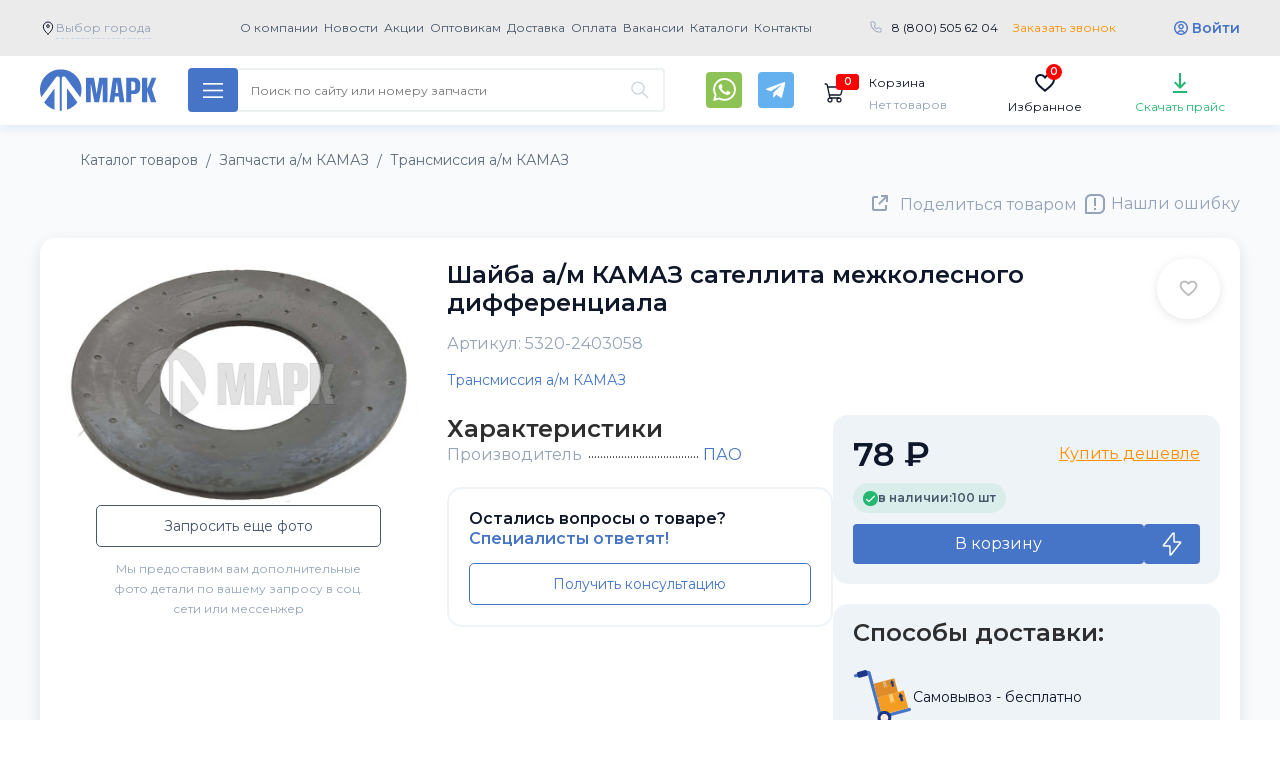

--- FILE ---
content_type: text/html; charset=utf-8
request_url: https://klassauto.ru/catalog/zapchastikamaz/transmissiyakamaz/transmissiya_14119.html
body_size: 64247
content:
<!doctype html>
<html lang="ru" prefix="og: https://ogp.me/ns#">
<head>
  <meta charset="utf-8">
  <meta http-equiv="x-ua-compatible" content="ie=edge">
  <meta name="viewport" content="width=device-width, initial-scale=1.0, maximum-scale=1.0, user-scalable=no, shrink-to-fit=no">

  
  <title>5320-2403058 Шайба а/м КАМАЗ сателлита межколесного дифференциала - купить оптом с доставкой по России</title>
  <meta name="keywords" content="Шайба а/м КАМАЗ сателлита межколесного дифференциала, 5320-2403058, КАМАЗ, купить, запчасти, цена, оптом, стоимость, доставка">  <meta name="description" content="Купить Шайба а/м КАМАЗ сателлита межколесного дифференциала (5320-2403058) за 78 рублей в интернет-магазине МАРК с доставкой по всем городам России и странам СНГ со склада в г. Набережные Челны.">  
  
  <link rel='canonical' href='https://klassauto.ru/catalog/zapchastikamaz/transmissiyakamaz/transmissiya_14119.html'>  
  <link rel= "preconnect" href="https://fonts.googleapis.com" />
  <link rel= "preconnect" href="https://code.jquery.com" />
  <link rel= "preconnect" href="https://www.googletagmanager.com" />
  <link rel= "preconnect" href="https://cdn.jsdelivr.net" />
  <link rel= "preconnect" href="https://mc.yandex.ru" />
  <link rel= "preconnect" href="https://api-maps.yandex.ru" />

  <!-- <link rel="stylesheet preload prefetch" href="https://fonts.googleapis.com/css2?family=Roboto+Condensed:wght@400;700&amp;family=Roboto:wght@400;700&amp;display=swap" as="style" crossorigin="anonymous"> -->

  <link rel="preload" href="/assets/fonts/pfdintextcondpro.woff" as="font" type="font/woff2" crossorigin="anonymous">
  <link rel="stylesheet" media="screen" href="/assets/?g=css&v=20231219-011763214405">
  <link rel="stylesheet" media="screen" href="/netcat_template/template/main/assets/css/new.css?v=20231219-011763214405">
  <link rel="stylesheet" media="screen and (max-width: 768px)" href="/netcat_template/template/main/assets/css/mobile-new.css?v=20231219-011763214405">
  <style>
    .page-header__menu-item{
  font-weight: bold;
}
.page-header__phone-number{
  font-size: 16px;
}
.page-navigation__catalog-button{
  font-size: 16px;
}
.spec-offers-slider > .container {
  position: relative;
}
  </style>
  <!-- <link rel="stylesheet" href="/assets/css/mobile.css" media="screen and (max-width: 768px)"> -->

  <link rel="manifest" href="/webmanifest.json?v=2">
  <link rel="apple-touch-icon" sizes="180x180" href="/assets/images/favicons/apple-touch-icon.png?v=2">
  <link rel="icon" type="image/png" sizes="32x32" href="/assets/images/favicons/favicon-32x32.png?v=2">
  <link rel="icon" type="image/png" sizes="16x16" href="/assets/images/favicons/favicon-16x16.png?v=2">
  <link rel="mask-icon" color="#1e3685" href="/assets/images/favicons/safari-pinned-tab.svg?v=2">
  <link rel="shortcut icon" href="/assets/images/favicons/favicon.ico?v=2">

  <meta name="msapplication-config" content="/browserconfig.xml?v=10">
  <meta name="msapplication-TileColor" content="#223d96">
  <meta name="msapplication-TileImage" content="/assets/images/favicons/mstile-144x144.png?v=10">
  <meta name="theme-color" content="#ffffff">

  <!-- Open Graph  -->
  <meta property="og:site_name" content="klassauto.ru">
  <meta property="og:locale" content="ru_RU">
  <meta property="og:url" content="https://klassauto.ru/catalog/zapchastikamaz/transmissiyakamaz/transmissiya_14119.html">
  <meta property="og:type" content="product">
  <meta property="og:title" content="5320-2403058 Шайба а/м КАМАЗ сателлита межколесного дифференциала">
  <meta property="og:description" content="Купить запасную часть Шайба а/м КАМАЗ сателлита межколесного дифференциала (5320-2403058) за 78 рублей в интернет-магазине МАРК с доставкой по всем городам России и странам СНГ со склада в г. Набережные Челны.">
  <meta property="og:image" content="https://klassauto.ru/netcat_files/catalog/a67d99e1ab8311dfb50f001676901487_f1fa1577b45c11ea80f7918e32b4c9eb.jpeg">
  <meta property="og:image:type" content="image/jpeg"/>
  <meta property="og:image:width" content="1200" />
  <meta property="og:image:height" content="1200" />
  <meta property="og:image:secure_url" content="https://klassauto.ru/netcat_files/catalog/a67d99e1ab8311dfb50f001676901487_f1fa1577b45c11ea80f7918e32b4c9eb.jpeg">

     <!-- Twitter Meta Tags -->
  <meta name="twitter:card" content="summary_large_image">
  <meta name="twitter:site" content="klassauto.ru">
  <meta name="twitter:title" content="5320-2403058 Шайба а/м КАМАЗ сателлита межколесного дифференциала">
  <meta name="twitter:description" content="Купить запасную часть Шайба а/м КАМАЗ сателлита межколесного дифференциала (5320-2403058) за 78 рублей в интернет-магазине МАРК с доставкой по всем городам России и странам СНГ со склада в г. Набережные Челны.">
  <meta name="twitter:image" content="https://klassauto.ru/netcat_files/catalog/a67d99e1ab8311dfb50f001676901487_f1fa1577b45c11ea80f7918e32b4c9eb.jpeg">
  <meta name="twitter:url" content="https://klassauto.ru/catalog/zapchastikamaz/transmissiyakamaz/transmissiya_14119.html">
  <script src="/assets/js/jquery-3.3.1.min.js"></script>
    
<meta name="yandex-verification" content="b5d427c2653814fe" />
<!-- Yandex.Metrika counter --> <script type="text/javascript" > (function(m,e,t,r,i,k,a){m[i]=m[i]||function(){(m[i].a=m[i].a||[]).push(arguments)}; m[i].l=1*new Date(); for (var j = 0; j < document.scripts.length; j++) {if (document.scripts[j].src === r) { return; }} k=e.createElement(t),a=e.getElementsByTagName(t)[0],k.async=1,k.src=r,a.parentNode.insertBefore(k,a)}) (window, document, "script", "https://mc.yandex.ru/metrika/tag.js", "ym"); ym(47569498, "init", { clickmap:true, trackLinks:true, accurateTrackBounce:true, webvisor:true, ecommerce:"dataLayer" }); </script> <noscript><div><img src="https://mc.yandex.ru/watch/47569498" style="position:absolute; left:-9999px;" alt="" /></div></noscript> <!-- /Yandex.Metrika counter -->
</head>


<style>
    .level .level-item>a {
        //background: #ff9000 !important;
    }

    .sales-slider__wrapper {
        background: none;
    }

    .page-navigation__container {
        position: relative;
    }

    .page-navigation__search-block.search_mobile {
        position: static;
    }

    .search_mobile .page-navigation__search-form {
        display: block;
        position: absolute;
        margin: 0 15px !important;
        top: 64px;
        z-index: 5;
        left: 0;
        right: 0;
    }

    .search_mobile_btn {
        display: none;
        padding: 15px;
        background: transparent;
        border: none;
        outline: none !important;
        background-image: url(/assets/images/001-loupe.svg);
        margin-left: 90%;
        margin-right: 10%;
    }

    @media screen and (max-width: 768px) {
        .search_mobile_btn {
            display: inline-block;
        }
    }
    .page-navigation__search-history {
        position: absolute;
        left: 0;
        right: 0;
        display: flex;
        flex-direction: column;
        border-radius: 0 0 4px 4px;
        box-shadow: 0px 0px 8px rgb(0 0 0 / 20%);
        overflow: hidden;
        z-index: 1100;
    }
    .page-navigation__search-history__title {
        display: flex;
        flex-direction: column;
        padding: 8px 16px;
        color: #182029;
        background: #fff;
    }
    .page-navigation__search-history__item {
        display: flex;
        flex-direction: column;
        padding: 8px 16px;
        color: #182029;
        border-bottom: 1px solid #ecf0f1;
        background: #fff;
        font-size: 13px;
        transition: background-color .1s ease-in,font-weight .1s ease-in;
    }
    .page-navigation__search-history__item:hover {
        color: #182029;
        background-color: #ecf0f1;
        font-weight: 700;
        text-decoration: none;
        transition: background-color .1s ease-out,font-weight .1s ease-out;
    }

    button.prods-to-exel-btn {
        float: left;
    }
    button.prods-to-exel-btn:after {
        clear: left;
    }

    .page-header__23f {
        display: none;
    }

    .fevral .page-header__23f {
        display: block;
        text-align: center;
        padding: 13px 0 35px 0;
    }

    .fevral .page-header__logo {
        background-image: url(/assets/images/logo-23.png);
        height: 80px;
        width: 287px;
    }

    .fevral .page-header {
        padding-bottom: 10px;
        background-image: url(/assets/images/23-bg-pul-v1.png), url(/assets/images/23-bg-mil-v21.png);
        background-repeat: no-repeat;
        background-size: cover;
        background-position: bottom, top;
        background-color: #1944d4;
    }

    @media screen and (max-width: 768px) {
        .fevral .page-header__container {
            height: auto;
        }

        .fevral .page-header__23f {
            display: none;
        }
    }
    
</style>



<!-- <body class="has-navbar-fixed-top"> -->

<body data-user="" data-sub="42" data-cc="18" data-test=1 class="-new-year -fevral  class151 sub42 key_transmissiyakamaz unauthuser layout-tiles" itemscope itemtype="https://schema.org/WebPage">
<div class="main-overlay"></div>
<div id="hidden_cities" style="display:none;">
<div class='vybor-goroda-block tpl-block-list tpl-component-city tpl-template-228' id='nc-block-82f821161099e45ae4c17ec280e822f9'>        
    <!--<input class="targeting-search" type="search" name="targeting-search2" value="" placeholder="Выберите Ваш город"/>-->
    <div class="alphabet targeting-choose__list-wrapper">
        <section class="section">
            <div class="container">
                <div class="columns">
                    <div class="column is-4 alphabet-block"><div class="alphabet-block__char">А</div><ul class="alphabet-block__list"><li><a href="/city_choose/?id=28" rel="nofollow">Абакан</a></li><li><a href="/city_choose/?id=29" rel="nofollow">Адлер</a></li><li><a href="/city_choose/?id=30" rel="nofollow">Альметьевск</a></li><li><a href="/city_choose/?id=31" rel="nofollow">Ангарск</a></li><li><a href="/city_choose/?id=32" rel="nofollow">Апатиты</a></li><li><a href="/city_choose/?id=33" rel="nofollow">Арзамас</a></li><li><a href="/city_choose/?id=34" rel="nofollow">Армавир</a></li><li><a href="/city_choose/?id=35" rel="nofollow">Архангельск</a></li><li><a href="/city_choose/?id=36" rel="nofollow">Асбест</a></li><li><a href="/city_choose/?id=37" rel="nofollow">Астрахань</a></li><li><a href="/city_choose/?id=38" rel="nofollow">Ачинск</a></li></ul></div><div class="column is-4 alphabet-block"><div class="alphabet-block__char">Б</div><ul class="alphabet-block__list"><li><a href="/city_choose/?id=39" rel="nofollow">Балаково</a></li><li><a href="/city_choose/?id=40" rel="nofollow">Балашиха</a></li><li><a href="/city_choose/?id=41" rel="nofollow">Барнаул</a></li><li><a href="/city_choose/?id=42" rel="nofollow">Белгород</a></li><li><a href="/city_choose/?id=43" rel="nofollow">Белорецк</a></li><li><a href="/city_choose/?id=44" rel="nofollow">Бердск</a></li><li><a href="/city_choose/?id=45" rel="nofollow">Березники</a></li><li><a href="/city_choose/?id=46" rel="nofollow">Бийск</a></li><li><a href="/city_choose/?id=47" rel="nofollow">Благовещенск</a></li><li><a href="/city_choose/?id=48" rel="nofollow">Борисоглебск</a></li><li><a href="/city_choose/?id=49" rel="nofollow">Боровичи</a></li><li><a href="/city_choose/?id=50" rel="nofollow">Братск</a></li><li><a href="/city_choose/?id=51" rel="nofollow">Брянск</a></li><li><a href="/city_choose/?id=52" rel="nofollow">Бузулук</a></li></ul></div><div class="column is-4 alphabet-block"><div class="alphabet-block__char">В</div><ul class="alphabet-block__list"><li><a href="/city_choose/?id=53" rel="nofollow">Великие Луки</a></li><li><a href="/city_choose/?id=54" rel="nofollow">Великий Новгород</a></li><li><a href="/city_choose/?id=6" rel="nofollow">Владивосток</a></li><li><a href="/city_choose/?id=55" rel="nofollow">Владикавказ</a></li><li><a href="/city_choose/?id=56" rel="nofollow">Владимир</a></li><li><a href="/city_choose/?id=8" rel="nofollow">Волгоград</a></li><li><a href="/city_choose/?id=57" rel="nofollow">Волгодонск</a></li><li><a href="/city_choose/?id=58" rel="nofollow">Волжский</a></li><li><a href="/city_choose/?id=59" rel="nofollow">Вологда</a></li><li><a href="/city_choose/?id=60" rel="nofollow">Воркута</a></li><li><a href="/city_choose/?id=11" rel="nofollow">Воронеж</a></li><li><a href="/city_choose/?id=61" rel="nofollow">Воскресенск</a></li><li><a href="/city_choose/?id=62" rel="nofollow">Воткинск</a></li><li><a href="/city_choose/?id=63" rel="nofollow">Всеволожск</a></li><li><a href="/city_choose/?id=64" rel="nofollow">Выборг</a></li></ul></div><div class="column is-4 alphabet-block"><div class="alphabet-block__char">Г</div><ul class="alphabet-block__list"><li><a href="/city_choose/?id=65" rel="nofollow">Гатчина</a></li><li><a href="/city_choose/?id=66" rel="nofollow">Глазов</a></li><li><a href="/city_choose/?id=67" rel="nofollow">Горелово</a></li><li><a href="/city_choose/?id=68" rel="nofollow">Грозный</a></li></ul></div><div class="column is-4 alphabet-block"><div class="alphabet-block__char">Д</div><ul class="alphabet-block__list"><li><a href="/city_choose/?id=69" rel="nofollow">Дзержинск</a></li><li><a href="/city_choose/?id=70" rel="nofollow">Димитровград</a></li><li><a href="/city_choose/?id=71" rel="nofollow">Дмитров</a></li><li><a href="/city_choose/?id=72" rel="nofollow">Домодедово</a></li></ul></div><div class="column is-4 alphabet-block"><div class="alphabet-block__char">Е</div><ul class="alphabet-block__list"><li><a href="/city_choose/?id=73" rel="nofollow">Ейск</a></li><li><a href="/city_choose/?id=14" rel="nofollow">Екатеринбург</a></li></ul></div><div class="column is-4 alphabet-block"><div class="alphabet-block__char">Ж</div><ul class="alphabet-block__list"><li><a href="/city_choose/?id=74" rel="nofollow">Железнодорожный</a></li></ul></div><div class="column is-4 alphabet-block"><div class="alphabet-block__char">З</div><ul class="alphabet-block__list"><li><a href="/city_choose/?id=75" rel="nofollow">Забайкальск</a></li><li><a href="/city_choose/?id=76" rel="nofollow">Зеленоград</a></li><li><a href="/city_choose/?id=77" rel="nofollow">Златоуст</a></li></ul></div><div class="column is-4 alphabet-block"><div class="alphabet-block__char">И</div><ul class="alphabet-block__list"><li><a href="/city_choose/?id=78" rel="nofollow">Иваново</a></li><li><a href="/city_choose/?id=79" rel="nofollow">Ижевск</a></li><li><a href="/city_choose/?id=17" rel="nofollow">Иркутск</a></li></ul></div><div class="column is-4 alphabet-block"><div class="alphabet-block__char">Й</div><ul class="alphabet-block__list"><li><a href="/city_choose/?id=80" rel="nofollow">Йошкар-Ола</a></li></ul></div><div class="column is-4 alphabet-block"><div class="alphabet-block__char">К</div><ul class="alphabet-block__list"><li><a href="/city_choose/?id=1" rel="nofollow">Казань</a></li><li><a href="/city_choose/?id=81" rel="nofollow">Калининград</a></li><li><a href="/city_choose/?id=82" rel="nofollow">Калуга</a></li><li><a href="/city_choose/?id=83" rel="nofollow">Каменск-Уральский</a></li><li><a href="/city_choose/?id=84" rel="nofollow">Каменск-Шахтинский</a></li><li><a href="/city_choose/?id=85" rel="nofollow">Камышин</a></li><li><a href="/city_choose/?id=86" rel="nofollow">Качканар</a></li><li><a href="/city_choose/?id=87" rel="nofollow">Кемерово</a></li><li><a href="/city_choose/?id=88" rel="nofollow">Керчь</a></li><li><a href="/city_choose/?id=89" rel="nofollow">Киров</a></li><li><a href="/city_choose/?id=90" rel="nofollow">Кирово-Чепецк</a></li><li><a href="/city_choose/?id=91" rel="nofollow">Клин</a></li><li><a href="/city_choose/?id=92" rel="nofollow">Клинцы</a></li><li><a href="/city_choose/?id=93" rel="nofollow">Ковров</a></li><li><a href="/city_choose/?id=94" rel="nofollow">Коломна</a></li><li><a href="/city_choose/?id=95" rel="nofollow">Колпино</a></li><li><a href="/city_choose/?id=96" rel="nofollow">Комсомольск-на-Амуре</a></li><li><a href="/city_choose/?id=97" rel="nofollow">Кострома</a></li><li><a href="/city_choose/?id=98" rel="nofollow">Котлас</a></li><li><a href="/city_choose/?id=99" rel="nofollow">Красногорск</a></li><li><a href="/city_choose/?id=22" rel="nofollow">Краснодар</a></li><li><a href="/city_choose/?id=100" rel="nofollow">Краснокамск</a></li><li><a href="/city_choose/?id=27" rel="nofollow">Красноярск</a></li><li><a href="/city_choose/?id=101" rel="nofollow">Кузнецк</a></li><li><a href="/city_choose/?id=102" rel="nofollow">Курган</a></li><li><a href="/city_choose/?id=103" rel="nofollow">Курск</a></li></ul></div><div class="column is-4 alphabet-block"><div class="alphabet-block__char">Л</div><ul class="alphabet-block__list"><li><a href="/city_choose/?id=104" rel="nofollow">Ленинск-Кузнецкий</a></li><li><a href="/city_choose/?id=105" rel="nofollow">Ливны</a></li><li><a href="/city_choose/?id=106" rel="nofollow">Липецк</a></li></ul></div><div class="column is-4 alphabet-block"><div class="alphabet-block__char">М</div><ul class="alphabet-block__list"><li><a href="/city_choose/?id=107" rel="nofollow">Магнитогорск</a></li><li><a href="/city_choose/?id=108" rel="nofollow">Майкоп</a></li><li><a href="/city_choose/?id=109" rel="nofollow">Махачкала</a></li><li><a href="/city_choose/?id=110" rel="nofollow">Миасс</a></li><li><a href="/city_choose/?id=5" rel="nofollow">Москва</a></li><li><a href="/city_choose/?id=111" rel="nofollow">Мурманск</a></li><li><a href="/city_choose/?id=112" rel="nofollow">Муром</a></li><li><a href="/city_choose/?id=113" rel="nofollow">Мытищи</a></li></ul></div><div class="column is-4 alphabet-block"><div class="alphabet-block__char">Н</div><ul class="alphabet-block__list"><li><a href="/city_choose/?id=2" rel="nofollow">Набережные Челны</a></li><li><a href="/city_choose/?id=114" rel="nofollow">Находка</a></li><li><a href="/city_choose/?id=115" rel="nofollow">Нефтекамск</a></li><li><a href="/city_choose/?id=116" rel="nofollow">Нижневартовск</a></li><li><a href="/city_choose/?id=4" rel="nofollow">Нижнекамск</a></li><li><a href="/city_choose/?id=9" rel="nofollow">Нижний новгород</a></li><li><a href="/city_choose/?id=118" rel="nofollow">Нижний Тагил</a></li><li><a href="/city_choose/?id=119" rel="nofollow">Новокузнецк</a></li><li><a href="/city_choose/?id=120" rel="nofollow">Новомосковск</a></li><li><a href="/city_choose/?id=121" rel="nofollow">Новороссийск</a></li><li><a href="/city_choose/?id=12" rel="nofollow">Новосибирск</a></li><li><a href="/city_choose/?id=122" rel="nofollow">Новочебоксарск</a></li><li><a href="/city_choose/?id=123" rel="nofollow">Новочеркасск</a></li><li><a href="/city_choose/?id=124" rel="nofollow">Новый Уренгой</a></li><li><a href="/city_choose/?id=125" rel="nofollow">Ногинск</a></li><li><a href="/city_choose/?id=126" rel="nofollow">Ноябрьск</a></li></ul></div><div class="column is-4 alphabet-block"><div class="alphabet-block__char">О</div><ul class="alphabet-block__list"><li><a href="/city_choose/?id=127" rel="nofollow">Обнинск</a></li><li><a href="/city_choose/?id=128" rel="nofollow">Одинцово</a></li><li><a href="/city_choose/?id=129" rel="nofollow">Октябрьский</a></li><li><a href="/city_choose/?id=15" rel="nofollow">Омск</a></li><li><a href="/city_choose/?id=130" rel="nofollow">Орел</a></li><li><a href="/city_choose/?id=18" rel="nofollow">Оренбург</a></li><li><a href="/city_choose/?id=131" rel="nofollow">Орехово-Зуево</a></li><li><a href="/city_choose/?id=132" rel="nofollow">Орск</a></li></ul></div><div class="column is-4 alphabet-block"><div class="alphabet-block__char">П</div><ul class="alphabet-block__list"><li><a href="/city_choose/?id=133" rel="nofollow">Пенза</a></li><li><a href="/city_choose/?id=134" rel="nofollow">Первоуральск</a></li><li><a href="/city_choose/?id=21" rel="nofollow">Пермь</a></li><li><a href="/city_choose/?id=135" rel="nofollow">Петрозаводск</a></li><li><a href="/city_choose/?id=136" rel="nofollow">Подольск</a></li><li><a href="/city_choose/?id=137" rel="nofollow">Псков</a></li><li><a href="/city_choose/?id=138" rel="nofollow">Пушкин</a></li><li><a href="/city_choose/?id=139" rel="nofollow">Пушкино</a></li><li><a href="/city_choose/?id=140" rel="nofollow">Пятигорск</a></li></ul></div><div class="column is-4 alphabet-block"><div class="alphabet-block__char">Р</div><ul class="alphabet-block__list"><li><a href="/city_choose/?id=141" rel="nofollow">Рославль</a></li><li><a href="/city_choose/?id=142" rel="nofollow">Россошь</a></li><li><a href="/city_choose/?id=25" rel="nofollow">Ростов-на-Дону</a></li><li><a href="/city_choose/?id=143" rel="nofollow">Рыбинск</a></li><li><a href="/city_choose/?id=144" rel="nofollow">Рязань</a></li></ul></div><div class="column is-4 alphabet-block"><div class="alphabet-block__char">С</div><ul class="alphabet-block__list"><li><a href="/city_choose/?id=145" rel="nofollow">Салават</a></li><li><a href="/city_choose/?id=7" rel="nofollow">Самара</a></li><li><a href="/city_choose/?id=10" rel="nofollow">Санкт-Петербург</a></li><li><a href="/city_choose/?id=146" rel="nofollow">Саранск</a></li><li><a href="/city_choose/?id=13" rel="nofollow">Саратов</a></li><li><a href="/city_choose/?id=147" rel="nofollow">Севастополь</a></li><li><a href="/city_choose/?id=148" rel="nofollow">Северодвинск</a></li><li><a href="/city_choose/?id=149" rel="nofollow">Сергиев Посад</a></li><li><a href="/city_choose/?id=150" rel="nofollow">Серов</a></li><li><a href="/city_choose/?id=151" rel="nofollow">Серпухов</a></li><li><a href="/city_choose/?id=152" rel="nofollow">Симферополь</a></li><li><a href="/city_choose/?id=153" rel="nofollow">Смоленск</a></li><li><a href="/city_choose/?id=154" rel="nofollow">Солнечногорск</a></li><li><a href="/city_choose/?id=155" rel="nofollow">Сосновый Бор</a></li><li><a href="/city_choose/?id=156" rel="nofollow">Сочи</a></li><li><a href="/city_choose/?id=157" rel="nofollow">Ставрополь</a></li><li><a href="/city_choose/?id=158" rel="nofollow">Старый Оскол</a></li><li><a href="/city_choose/?id=159" rel="nofollow">Стерлитамак</a></li><li><a href="/city_choose/?id=160" rel="nofollow">Ступино</a></li><li><a href="/city_choose/?id=161" rel="nofollow">Сургут</a></li><li><a href="/city_choose/?id=162" rel="nofollow">Сызрань</a></li><li><a href="/city_choose/?id=163" rel="nofollow">Сыктывкар</a></li></ul></div><div class="column is-4 alphabet-block"><div class="alphabet-block__char">Т</div><ul class="alphabet-block__list"><li><a href="/city_choose/?id=16" rel="nofollow">Томск</a></li><li><a href="/city_choose/?id=19" rel="nofollow">Тюмень</a></li></ul></div><div class="column is-4 alphabet-block"><div class="alphabet-block__char">У</div><ul class="alphabet-block__list"><li><a href="/city_choose/?id=3" rel="nofollow">Уфа</a></li></ul></div><div class="column is-4 alphabet-block"><div class="alphabet-block__char">Ч</div><ul class="alphabet-block__list"><li><a href="/city_choose/?id=26" rel="nofollow">Челябинск</a></li></ul></div>                </div>
            </div>
        </section>
    </div>

</div></div>



<noscript><div><img src="https://mc.yandex.ru/watch/47569498" style="position:absolute; left:-9999px;" alt="" /></div></noscript>

<svg aria-hidden="true" style="position:absolute;width:0;height:0" xmlns="http://www.w3.org/2000/svg" overflow="hidden"><defs><symbol id="contacts-icon" viewBox="0 0 24 24"><circle fill="none" stroke="currentColor" stroke-miterlimit="10" cx="12" cy="12" r="11.5"/><path fill="currentColor" d="M18.1 15.6c0 .4-.1.8-.3 1.2-.1.3-.5.6-1.1.9-1.4.7-2.5.3-3.9-.2-.6-.2-1.1-.4-1.5-.7-1.6-1-3.2-2.5-4.2-4.2-.3-.4-.5-1-.7-1.5-.4-1.4-.8-2.5-.1-3.9.3-.6.6-.9.9-1.1.3-.1 1-.4 1.4-.2.1 0 .3.3.5.7.3.4.5 1 .8 1.4.7.9.2 1.2-.5 1.8-.7.6-.7.7-.3 1.5.8 1.5 2 2.7 3.6 3.6.8.4.9.4 1.5-.3.7-.7.9-1.2 1.8-.5.5.3 1 .6 1.5.8.4.2.6.4.7.5-.1 0-.1.1-.1.2z"/></symbol><symbol id="search-icon" viewBox="0 0 512 512"><path fill="currentColor" d="M508.5 468.9L387.1 347.5c-2.3-2.3-5.3-3.5-8.5-3.5h-13.2c31.5-36.5 50.6-84 50.6-136C416 93.1 322.9 0 208 0S0 93.1 0 208s93.1 208 208 208c52 0 99.5-19.1 136-50.6v13.2c0 3.2 1.3 6.2 3.5 8.5l121.4 121.4c4.7 4.7 12.3 4.7 17 0l22.6-22.6c4.7-4.7 4.7-12.3 0-17zM208 368c-88.4 0-160-71.6-160-160S119.6 48 208 48s160 71.6 160 160-71.6 160-160 160z"/></symbol><symbol id="cabinet-icon" viewBox="0 0 32 32"><circle fill="none" stroke="currentColor" stroke-width="2" stroke-miterlimit="10" cx="16" cy="16" r="14"/><path fill="none" stroke="currentColor" stroke-miterlimit="10" d="M25 26.9c-1.6-4.1-5-6.9-9-6.9s-7.4 2.8-9 6.9"/><ellipse fill="none" stroke="currentColor" stroke-miterlimit="10" cx="16" cy="14" rx="5" ry="6"/></symbol><symbol id="to-top-icon" viewBox="0 0 512 512"><path fill="currentColor" d="M256 504c137 0 248-111 248-248S393 8 256 8 8 119 8 256s111 248 248 248zM40 256c0-118.7 96.1-216 216-216 118.7 0 216 96.1 216 216 0 118.7-96.1 216-216 216-118.7 0-216-96.1-216-216zm224.5-86.6l115 115.1c4.7 4.7 4.7 12.3 0 17l-7.1 7.1c-4.7 4.7-12.3 4.7-17 0L256 209l-99.5 99.5c-4.7 4.7-12.3 4.7-17 0l-7.1-7.1c-4.7-4.7-4.7-12.3 0-17l115-115.1c4.8-4.6 12.4-4.6 17.1.1z"/></symbol><symbol id="sort-up-icon" viewBox="0 0 512 512"><path fill="currentColor" d="M3.282 107.76l67.994-72.002c4.732-5.01 12.713-5.014 17.448 0l67.993 72.002c7.166 7.587 1.856 20.24-8.724 20.24H104v340c0 6.627-5.373 12-12 12H68c-6.627 0-12-5.373-12-12V128H12.006c-10.587 0-15.884-12.658-8.724-20.24zM236 136h264c6.627 0 12-5.373 12-12v-24c0-6.627-5.373-12-12-12H236c-6.627 0-12 5.373-12 12v24c0 6.627 5.373 12 12 12zm-12 84v-24c0-6.627 5.373-12 12-12h200c6.627 0 12 5.373 12 12v24c0 6.627-5.373 12-12 12H236c-6.627 0-12-5.373-12-12zm0 192v-24c0-6.627 5.373-12 12-12h72c6.627 0 12 5.373 12 12v24c0 6.627-5.373 12-12 12h-72c-6.627 0-12-5.373-12-12zm0-96v-24c0-6.627 5.373-12 12-12h136c6.627 0 12 5.373 12 12v24c0 6.627-5.373 12-12 12H236c-6.627 0-12-5.373-12-12z"/></symbol><symbol id="sort-down-icon" viewBox="0 0 512 512"><path fill="currentColor" d="M156.718 404.24l-67.994 72.002c-4.732 5.01-12.713 5.014-17.448 0L3.283 404.24C-3.883 396.652 1.428 384 12.007 384H56V44c0-6.627 5.373-12 12-12h24c6.627 0 12 5.373 12 12v340h43.994c10.587 0 15.884 12.658 8.724 20.24zM236 136h264c6.627 0 12-5.373 12-12v-24c0-6.627-5.373-12-12-12H236c-6.627 0-12 5.373-12 12v24c0 6.627 5.373 12 12 12zm-12 84v-24c0-6.627 5.373-12 12-12h200c6.627 0 12 5.373 12 12v24c0 6.627-5.373 12-12 12H236c-6.627 0-12-5.373-12-12zm0 192v-24c0-6.627 5.373-12 12-12h72c6.627 0 12 5.373 12 12v24c0 6.627-5.373 12-12 12h-72c-6.627 0-12-5.373-12-12zm0-96v-24c0-6.627 5.373-12 12-12h136c6.627 0 12 5.373 12 12v24c0 6.627-5.373 12-12 12H236c-6.627 0-12-5.373-12-12z"/></symbol><symbol id="table-view-icon" viewBox="0 0 21 20"><path d="M21 1H7V3H21V1Z" fill="currentColor"/>
<path d="M0 1C0 0.447715 0.447715 0 1 0H3C3.55228 0 4 0.447715 4 1V3C4 3.55228 3.55228 4 3 4H2.5H1C0.447715 4 0 3.55228 0 3V1Z" fill="currentColor"/>
<path d="M21 9H7V11H21V9Z" fill="currentColor"/>
<path d="M0 9C0 8.44772 0.447715 8 1 8H3C3.55228 8 4 8.44772 4 9V11C4 11.5523 3.55228 12 3 12H2.5H1C0.447715 12 0 11.5523 0 11V9Z" fill="currentColor"/>
<path d="M21 17H7V19H21V17Z" fill="currentColor"/>
<path d="M0 17C0 16.4477 0.447715 16 1 16H3C3.55228 16 4 16.4477 4 17V19C4 19.5523 3.55228 20 3 20H2.5H1C0.447715 20 0 19.5523 0 19V17Z" fill="currentColor"/></symbol><symbol id="list-view-icon" viewBox="0 0 28 24"><path fill="currentColor" d="M14 4H28V6H14V4ZM14 18H28V20H14V18ZM8 10H2C1.46973 9.99947 0.961329 9.78859 0.586371 9.41363C0.211413 9.03867 0.000529477 8.53027 0 8V2C0.000529477 1.46973 0.211413 0.961329 0.586371 0.586371C0.961329 0.211413 1.46973 0.000529477 2 0H8C8.53027 0.000529477 9.03867 0.211413 9.41363 0.586371C9.78859 0.961329 9.99947 1.46973 10 2V8C9.99947 8.53027 9.78859 9.03867 9.41363 9.41363C9.03867 9.78859 8.53027 9.99947 8 10ZM2 2V8H8.001L8 2H2ZM8 24H2C1.46973 23.9995 0.961329 23.7886 0.586371 23.4136C0.211413 23.0387 0.000529477 22.5303 0 22V16C0.000529477 15.4697 0.211413 14.9613 0.586371 14.5864C0.961329 14.2114 1.46973 14.0005 2 14H8C8.53027 14.0005 9.03867 14.2114 9.41363 14.5864C9.78859 14.9613 9.99947 15.4697 10 16V22C9.99947 22.5303 9.78859 23.0387 9.41363 23.4136C9.03867 23.7886 8.53027 23.9995 8 24ZM2 16V22H8.001L8 16H2Z"/></symbol><symbol id="tiles-view-icon" viewBox="0 0 36 36"><g clip-path="url(#clip0_1187_105024)">
<path d="M14 4H6C5.46957 4 4.96086 4.21071 4.58579 4.58579C4.21071 4.96086 4 5.46957 4 6V14C4 14.5304 4.21071 15.0391 4.58579 15.4142C4.96086 15.7893 5.46957 16 6 16H14C14.5304 16 15.0391 15.7893 15.4142 15.4142C15.7893 15.0391 16 14.5304 16 14V6C16 5.46957 15.7893 4.96086 15.4142 4.58579C15.0391 4.21071 14.5304 4 14 4ZM6 14V6H14V14H6Z" fill="currentColor"/>
<path d="M30 4H22C21.4696 4 20.9609 4.21071 20.5858 4.58579C20.2107 4.96086 20 5.46957 20 6V14C20 14.5304 20.2107 15.0391 20.5858 15.4142C20.9609 15.7893 21.4696 16 22 16H30C30.5304 16 31.0391 15.7893 31.4142 15.4142C31.7893 15.0391 32 14.5304 32 14V6C32 5.46957 31.7893 4.96086 31.4142 4.58579C31.0391 4.21071 30.5304 4 30 4ZM22 14V6H30V14H22Z" fill="currentColor"/>
<path d="M14 20H6C5.46957 20 4.96086 20.2107 4.58579 20.5858C4.21071 20.9609 4 21.4696 4 22V30C4 30.5304 4.21071 31.0391 4.58579 31.4142C4.96086 31.7893 5.46957 32 6 32H14C14.5304 32 15.0391 31.7893 15.4142 31.4142C15.7893 31.0391 16 30.5304 16 30V22C16 21.4696 15.7893 20.9609 15.4142 20.5858C15.0391 20.2107 14.5304 20 14 20ZM6 30V22H14V30H6Z" fill="currentColor"/>
<path d="M30 20H22C21.4696 20 20.9609 20.2107 20.5858 20.5858C20.2107 20.9609 20 21.4696 20 22V30C20 30.5304 20.2107 31.0391 20.5858 31.4142C20.9609 31.7893 21.4696 32 22 32H30C30.5304 32 31.0391 31.7893 31.4142 31.4142C31.7893 31.0391 32 30.5304 32 30V22C32 21.4696 31.7893 20.9609 31.4142 20.5858C31.0391 20.2107 30.5304 20 30 20ZM22 30V22H30V30H22Z" fill="currentColor"/>
</g>
<defs>
<clipPath id="clip0_1187_105024">
<rect width="36" height="36" fill="white"/>
</clipPath>
</defs></symbol><symbol id="add-icon" viewBox="0 0 24 24"><path fill="none" d="M0 0h24v24H0V0z"/><path fill="currentColor" d="M18 13h-5v5c0 .55-.45 1-1 1s-1-.45-1-1v-5H6c-.55 0-1-.45-1-1s.45-1 1-1h5V6c0-.55.45-1 1-1s1 .45 1 1v5h5c.55 0 1 .45 1 1s-.45 1-1 1z"/></symbol><symbol id="remove-icon" viewBox="0 0 24 24"><path fill="none" d="M0 0h24v24H0V0z"/><path fill="currentColor" d="M18 13H6c-.55 0-1-.45-1-1s.45-1 1-1h12c.55 0 1 .45 1 1s-.45 1-1 1z"/></symbol><symbol id="plus-icon" viewBox="0 0 384 512"><path fill="currentColor" d="M376 232H216V72c0-4.42-3.58-8-8-8h-32c-4.42 0-8 3.58-8 8v160H8c-4.42 0-8 3.58-8 8v32c0 4.42 3.58 8 8 8h160v160c0 4.42 3.58 8 8 8h32c4.42 0 8-3.58 8-8V280h160c4.42 0 8-3.58 8-8v-32c0-4.42-3.58-8-8-8z"/></symbol><symbol id="minus-icon" viewBox="0 0 384 512"><path fill="currentColor" d="M376 232H8c-4.42 0-8 3.58-8 8v32c0 4.42 3.58 8 8 8h368c4.42 0 8-3.58 8-8v-32c0-4.42-3.58-8-8-8z"/></symbol><symbol id="times-icon" viewBox="0 0 320 512"><path fill="currentColor" d="M193.94 256L296.5 153.44l21.15-21.15c3.12-3.12 3.12-8.19 0-11.31l-22.63-22.63c-3.12-3.12-8.19-3.12-11.31 0L160 222.06 36.29 98.34c-3.12-3.12-8.19-3.12-11.31 0L2.34 120.97c-3.12 3.12-3.12 8.19 0 11.31L126.06 256 2.34 379.71c-3.12 3.12-3.12 8.19 0 11.31l22.63 22.63c3.12 3.12 8.19 3.12 11.31 0L160 289.94 262.56 392.5l21.15 21.15c3.12 3.12 8.19 3.12 11.31 0l22.63-22.63c3.12-3.12 3.12-8.19 0-11.31L193.94 256z"/></symbol><symbol id="arrow-left-icon" viewBox="0 0 256 512"><path fill="currentColor" d="M238.475 475.535l7.071-7.07c4.686-4.686 4.686-12.284 0-16.971L50.053 256 245.546 60.506c4.686-4.686 4.686-12.284 0-16.971l-7.071-7.07c-4.686-4.686-12.284-4.686-16.97 0L10.454 247.515c-4.686 4.686-4.686 12.284 0 16.971l211.051 211.05c4.686 4.686 12.284 4.686 16.97-.001z"/></symbol><symbol id="arrow-right-icon" viewBox="0 0 256 512"><path fill="currentColor" d="M17.525 36.465l-7.071 7.07c-4.686 4.686-4.686 12.284 0 16.971L205.947 256 10.454 451.494c-4.686 4.686-4.686 12.284 0 16.971l7.071 7.07c4.686 4.686 12.284 4.686 16.97 0l211.051-211.05c4.686-4.686 4.686-12.284 0-16.971L34.495 36.465c-4.686-4.687-12.284-4.687-16.97 0z"/></symbol><symbol id="camera-icon" viewBox="0 0 512 512"><path fill="currentColor" d="M324.3 64c3.3 0 6.3 2.1 7.5 5.2l22.1 58.8H464c8.8 0 16 7.2 16 16v288c0 8.8-7.2 16-16 16H48c-8.8 0-16-7.2-16-16V144c0-8.8 7.2-16 16-16h110.2l20.1-53.6c2.3-6.2 8.3-10.4 15-10.4h131m0-32h-131c-20 0-37.9 12.4-44.9 31.1L136 96H48c-26.5 0-48 21.5-48 48v288c0 26.5 21.5 48 48 48h416c26.5 0 48-21.5 48-48V144c0-26.5-21.5-48-48-48h-88l-14.3-38c-5.8-15.7-20.7-26-37.4-26zM256 408c-66.2 0-120-53.8-120-120s53.8-120 120-120 120 53.8 120 120-53.8 120-120 120zm0-208c-48.5 0-88 39.5-88 88s39.5 88 88 88 88-39.5 88-88-39.5-88-88-88z"/></symbol><symbol id="solid-camera-icon" viewBox="0 0 512 512"><path fill="currentColor" d="M342.7 144H464v288H48V144h121.3l24-64h125.5l23.9 64zM324.3 32h-131c-20 0-37.9 12.4-44.9 31.1L136 96H48c-26.5 0-48 21.5-48 48v288c0 26.5 21.5 48 48 48h416c26.5 0 48-21.5 48-48V144c0-26.5-21.5-48-48-48h-88l-14.3-38c-5.8-15.7-20.7-26-37.4-26zM256 408c-66.2 0-120-53.8-120-120s53.8-120 120-120 120 53.8 120 120-53.8 120-120 120zm0-192c-39.7 0-72 32.3-72 72s32.3 72 72 72 72-32.3 72-72-32.3-72-72-72z"/></symbol><symbol id="in-stock-icon" viewBox="0 0 512 512"><path fill="currentColor" d="M512 256c0-37.7-23.7-69.9-57.1-82.4 14.7-32.4 8.8-71.9-17.9-98.6-26.7-26.7-66.2-32.6-98.6-17.9C325.9 23.7 293.7 0 256 0s-69.9 23.7-82.4 57.1c-32.4-14.7-72-8.8-98.6 17.9-26.7 26.7-32.6 66.2-17.9 98.6C23.7 186.1 0 218.3 0 256s23.7 69.9 57.1 82.4c-14.7 32.4-8.8 72 17.9 98.6 26.6 26.6 66.1 32.7 98.6 17.9 12.5 33.3 44.7 57.1 82.4 57.1s69.9-23.7 82.4-57.1c32.6 14.8 72 8.7 98.6-17.9 26.7-26.7 32.6-66.2 17.9-98.6 33.4-12.5 57.1-44.7 57.1-82.4zm-144.8-44.25L236.16 341.74c-4.31 4.28-11.28 4.25-15.55-.06l-75.72-76.33c-4.28-4.31-4.25-11.28.06-15.56l26.03-25.82c4.31-4.28 11.28-4.25 15.56.06l42.15 42.49 97.2-96.42c4.31-4.28 11.28-4.25 15.55.06l25.82 26.03c4.28 4.32 4.26 11.29-.06 15.56z"/></symbol><symbol id="help-circle-icon" viewBox="0 0 512 512"><path fill="currentColor" d="M256 8C119.043 8 8 119.083 8 256c0 136.997 111.043 248 248 248s248-111.003 248-248C504 119.083 392.957 8 256 8zm0 448c-110.532 0-200-89.431-200-200 0-110.495 89.472-200 200-200 110.491 0 200 89.471 200 200 0 110.53-89.431 200-200 200zm107.244-255.2c0 67.052-72.421 68.084-72.421 92.863V300c0 6.627-5.373 12-12 12h-45.647c-6.627 0-12-5.373-12-12v-8.659c0-35.745 27.1-50.034 47.579-61.516 17.561-9.845 28.324-16.541 28.324-29.579 0-17.246-21.999-28.693-39.784-28.693-23.189 0-33.894 10.977-48.942 29.969-4.057 5.12-11.46 6.071-16.666 2.124l-27.824-21.098c-5.107-3.872-6.251-11.066-2.644-16.363C184.846 131.491 214.94 112 261.794 112c49.071 0 101.45 38.304 101.45 88.8zM298 368c0 23.159-18.841 42-42 42s-42-18.841-42-42 18.841-42 42-42 42 18.841 42 42z"/></symbol><symbol id="map-marker-icon" viewBox="0 0 384 512"><path fill="currentColor" d="M172.268 501.67C26.97 291.031 0 269.413 0 192 0 85.961 85.961 0 192 0s192 85.961 192 192c0 77.413-26.97 99.031-172.268 309.67-9.535 13.774-29.93 13.773-39.464 0zM192 272c44.183 0 80-35.817 80-80s-35.817-80-80-80-80 35.817-80 80 35.817 80 80 80z"/></symbol><symbol id="phone-icon" viewBox="0 0 512 512"><path fill="currentColor" d="M493.4 24.6l-104-24c-11.3-2.6-22.9 3.3-27.5 13.9l-48 112c-4.2 9.8-1.4 21.3 6.9 28l60.6 49.6c-36 76.7-98.9 140.5-177.2 177.2l-49.6-60.6c-6.8-8.3-18.2-11.1-28-6.9l-112 48C3.9 366.5-2 378.1.6 389.4l24 104C27.1 504.2 36.7 512 48 512c256.1 0 464-207.5 464-464 0-11.2-7.7-20.9-18.6-23.4z"/></symbol><symbol id="email-icon" viewBox="0 0 512 512"><path fill="currentColor" d="M502.3 190.8c3.9-3.1 9.7-.2 9.7 4.7V400c0 26.5-21.5 48-48 48H48c-26.5 0-48-21.5-48-48V195.6c0-5 5.7-7.8 9.7-4.7 22.4 17.4 52.1 39.5 154.1 113.6 21.1 15.4 56.7 47.8 92.2 47.6 35.7.3 72-32.8 92.3-47.6 102-74.1 131.6-96.3 154-113.7zM256 320c23.2.4 56.6-29.2 73.4-41.4 132.7-96.3 142.8-104.7 173.4-128.7 5.8-4.5 9.2-11.5 9.2-18.9v-19c0-26.5-21.5-48-48-48H48C21.5 64 0 85.5 0 112v19c0 7.4 3.4 14.3 9.2 18.9 30.6 23.9 40.7 32.4 173.4 128.7 16.8 12.2 50.2 41.8 73.4 41.4z"/></symbol><symbol id="refresh-icon" viewBox="0 0 512 512"><path fill="currentColor" d="M483.515 28.485L431.35 80.65C386.475 35.767 324.485 8 256.001 8 119.34 8 7.9 119.525 8 256.185 8.1 393.067 119.095 504 256 504c63.926 0 122.202-24.187 166.178-63.908 5.113-4.618 5.353-12.561.482-17.433l-19.738-19.738c-4.498-4.498-11.753-4.785-16.501-.552C351.787 433.246 306.105 452 256 452c-108.321 0-196-87.662-196-196 0-108.321 87.662-196 196-196 54.163 0 103.157 21.923 138.614 57.386l-54.128 54.129c-7.56 7.56-2.206 20.485 8.485 20.485H492c6.627 0 12-5.373 12-12V36.971c0-10.691-12.926-16.045-20.485-8.486z"/></symbol></defs></svg><div>
<header style="position: fixed; z-index: 9998; width: 100%;">
    <div class="header-info">
        <div class="header-info__container container">
            <div class="header-info__targeting">
                                <a data-rel="lightcase" data-lc-href="#hidden_cities" data-lc-title="Выберите ваш город" href="/city_choose/" rel="nofollow"><span class="icon-wrapper"><svg width="16" height="16" viewBox="0 0 16 16" fill="none" xmlns="http://www.w3.org/2000/svg">
<path d="M7.9974 7.33464C8.73378 7.33464 9.33073 6.73768 9.33073 6.0013C9.33073 5.26492 8.73378 4.66797 7.9974 4.66797C7.26102 4.66797 6.66406 5.26492 6.66406 6.0013C6.66406 6.73768 7.26102 7.33464 7.9974 7.33464Z" stroke="#0F172A" stroke-linecap="round" stroke-linejoin="round"/>
<path d="M8.0026 14C8.0026 14 12.6693 10.7692 12.6693 6.61538C12.6693 5.39131 12.1776 4.21737 11.3024 3.35181C10.4273 2.48626 9.24028 2 8.0026 2C6.76493 2 5.57794 2.48626 4.70277 3.35181C3.8276 4.21737 3.33594 5.39131 3.33594 6.61538C3.33594 10.7692 8.0026 14 8.0026 14Z" stroke="#0F172A" stroke-linecap="round" stroke-linejoin="round"/>
</svg>
</span><span>Выбор города</span></a>
            </div>
            <div class="header-info__menu">
              <a class="menu-item-0 header-info__menu-item active" href="/pages/about_us/">О компании</a><a class="menu-item-1 header-info__menu-item active" href="/pages/news/">Новости</a><a class="menu-item-2 header-info__menu-item active" href="/pages/sales/">Акции</a><a class="menu-item-3 header-info__menu-item active" href="/pages/wholesale/">Оптовикам</a><a class="menu-item-4 header-info__menu-item active" href="/pages/dostavka/">Доставка</a><a class="menu-item-5 header-info__menu-item active" href="/pages/oplata/">Оплата</a><a class="menu-item-6 header-info__menu-item active" href="/pages/vacancy/">Вакансии</a><a class="menu-item-7 header-info__menu-item active" href="/pages/catalogues-pdf/">Каталоги</a><a class="menu-item-8 header-info__menu-item active" href="/pages/contacts/">Контакты</a>              <div class="menu-dopinfo">
                  <div class="dopinfo-email"><a href="mailto:corp@klassauto.ru"><span class="icon-wrapper"><svg width="16" height="16" viewBox="0 0 16 16" fill="none" xmlns="http://www.w3.org/2000/svg">
<path d="M13.3333 3.33325H2.66667C2.29848 3.33325 2 3.63173 2 3.99992V11.9999C2 12.3681 2.29848 12.6666 2.66667 12.6666H13.3333C13.7015 12.6666 14 12.3681 14 11.9999V3.99992C14 3.63173 13.7015 3.33325 13.3333 3.33325Z" stroke="#14181F" stroke-linecap="round" stroke-linejoin="round"/>
<path d="M2 4L8.17143 8.66667L14 4" stroke="#14181F" stroke-linecap="round" stroke-linejoin="round"/>
</svg>
</span>corp@klassauto.ru</a></div>
                  <div class="dopinfo-address"><span class="icon-wrapper"><svg width="16" height="16" viewBox="0 0 16 16" fill="none" xmlns="http://www.w3.org/2000/svg">
<path d="M7.9974 7.33464C8.73378 7.33464 9.33073 6.73768 9.33073 6.0013C9.33073 5.26492 8.73378 4.66797 7.9974 4.66797C7.26102 4.66797 6.66406 5.26492 6.66406 6.0013C6.66406 6.73768 7.26102 7.33464 7.9974 7.33464Z" stroke="#0F172A" stroke-linecap="round" stroke-linejoin="round"/>
<path d="M8.0026 14C8.0026 14 12.6693 10.7692 12.6693 6.61538C12.6693 5.39131 12.1776 4.21737 11.3024 3.35181C10.4273 2.48626 9.24028 2 8.0026 2C6.76493 2 5.57794 2.48626 4.70277 3.35181C3.8276 4.21737 3.33594 5.39131 3.33594 6.61538C3.33594 10.7692 8.0026 14 8.0026 14Z" stroke="#0F172A" stroke-linecap="round" stroke-linejoin="round"/>
</svg>
</span>Пн-Пт с 8:00 до 17:00 Набережные Челны, Индустриальный пр-д, 43</div>
              </div>
            </div>
            <div class="header-info__contact">
                <a class="header-info__phone-number" href="tel:8(800)5056204">8 (800) 505 62 04</a>
                <a class="header-info__callback colback-item modal-button" data-modal="#callback-modal" href="/request/callback/" rel="nofollow">Заказать звонок</a>
            </div>
            <div class="header-info__account">
                <a class="header-info__account-item modal-button" data-modal="#login-modal" href="/cabinet/" rel="nofollow">Войти</a>
                <div class="header-info__account-dropdown">
                    <div class="account-name"></div>
                                                            <ul class="account-menu">
                        <li><a href='/cabinet/profile/' rel='nofollow'>Мой профиль</a></li>
                        <li><a href='/cabinet/orders/' rel='nofollow'>История заказов</a></li>
                        <li class="exit"><a href='/netcat/modules/auth/?logoff=1&REQUESTED_FROM=&REQUESTED_BY="GET"' rel='nofollow'>Выход</a></li>
                    </ul>
                </div>
            </div>
        </div>
    </div>
    <div class="header-mobile">
        <div class="header-mobile__container container">
            <a class="header-mobile__logo" title="Перейти на главную страницу" href="/"><svg width="160" height="55" viewBox="0 0 160 55" fill="none" xmlns="http://www.w3.org/2000/svg">
<path d="M136.442 11.2031H142.533C142.739 11.2031 142.842 11.305 142.842 11.5087V25.4624C142.842 25.6661 143.049 25.6661 143.152 25.5642L148.83 11.5087C148.83 11.4068 149.036 11.305 149.139 11.305H155.023L149.242 26.2772L155.023 43.7957H148.21C148.107 43.7957 147.901 43.6939 147.901 43.592L143.152 29.4346C143.049 29.2309 142.842 29.3328 142.842 29.4346V43.4902C142.842 43.6939 142.739 43.7957 142.533 43.7957H136.442C136.236 43.7957 136.133 43.6939 136.133 43.4902V11.5087C136.133 11.4068 136.236 11.2031 136.442 11.2031Z" fill="#4675C7"/>
<path d="M125.917 11.2031H115.388C115.181 11.2031 115.078 11.305 115.078 11.5087V43.3883C115.078 43.592 115.181 43.6939 115.388 43.6939H121.478C121.685 43.6939 121.788 43.592 121.788 43.3883V32.9994H125.917C130.149 32.9994 133.556 29.6383 133.556 25.4624V18.842C133.556 14.6661 130.149 11.2031 125.917 11.2031ZM124.368 28.1105H121.788V16.2957H123.749C125.504 16.2957 126.949 17.7216 126.949 19.4531V25.6661C126.846 26.9902 125.71 28.1105 124.368 28.1105Z" fill="#4675C7"/>
<path d="M106.404 43.7954H112.495L107.746 11.8139C107.746 11.5084 107.436 11.3047 107.127 11.3047H97.8365C97.5268 11.3047 97.2171 11.5084 97.2171 11.8139L92.4688 43.7954H98.5591C98.7655 43.7954 98.8687 43.6936 98.8687 43.4899L99.7978 36.5639C99.7978 36.3602 100.004 36.2584 100.107 36.2584H104.856C105.062 36.2584 105.166 36.3602 105.166 36.5639L106.095 43.4899C106.198 43.6936 106.301 43.7954 106.404 43.7954ZM102.688 17.3139L104.443 30.9621C104.443 31.1658 104.34 31.3695 104.133 31.3695H100.83C100.624 31.3695 100.52 31.1658 100.52 30.9621L102.275 17.3139C102.378 17.1102 102.688 17.1102 102.688 17.3139Z" fill="#4675C7"/>
<path d="M61.2969 11.5087V43.3883C61.2969 43.592 61.4001 43.6939 61.6066 43.6939H67.3872C67.5937 43.6939 67.6969 43.592 67.6969 43.3883V19.8605C67.6969 19.6568 68.0066 19.6568 68.0066 19.8605L72.5485 43.592C72.5485 43.6939 72.7549 43.8976 72.8582 43.8976H78.4324C78.5356 43.8976 78.742 43.7957 78.742 43.592L83.284 19.8605C83.284 19.6568 83.5936 19.6568 83.5936 19.8605V43.4902C83.5936 43.6939 83.6969 43.7957 83.9033 43.7957H89.5807C89.7872 43.7957 89.8904 43.6939 89.8904 43.4902V11.5087C89.8904 11.305 89.7872 11.2031 89.5807 11.2031H79.5678C79.2582 11.2031 78.9485 11.4068 78.9485 11.7124L75.6453 31.9809C75.6453 32.1846 75.3356 32.1846 75.3356 31.9809L72.0324 11.7124C72.0324 11.4068 71.7227 11.2031 71.413 11.2031H61.4001C61.4001 11.2031 61.2969 11.4068 61.2969 11.5087Z" fill="#4675C7"/>
<path d="M27.6645 0C12.3871 0 0 12.3241 0 27.5C0 30.8611 0.619355 34.1204 1.75484 37.1759L21.2645 10.5926C22.9161 8.35185 26.4258 9.47222 26.4258 12.2222V55H28.9032V12.2222C28.9032 9.47222 32.4129 8.35185 34.0645 10.5926L53.6774 37.1759C54.8129 34.1204 55.4323 30.8611 55.4323 27.5C55.4323 12.3241 43.0452 0 27.6645 0ZM18.8903 25.8704L5.57419 44C8.98064 48.5833 13.8323 52.0463 19.4064 53.7778V26.0741C19.4064 25.7685 18.9935 25.5648 18.8903 25.8704ZM36.0258 26.0741V53.7778C41.6 52.0463 46.4516 48.5833 49.8581 44L36.5419 25.8704C36.4387 25.5648 36.0258 25.7685 36.0258 26.0741Z" fill="#4675C7"/>
</svg>
</a>
            <a class="targeting-mob-btn" data-rel="lightcase" data-lc-href="#hidden_cities" data-lc-title="Выберите ваш город" href="/city_choose/" rel="nofollow"><span class="icon-wrapper"><svg width="16" height="16" viewBox="0 0 16 16" fill="none" xmlns="http://www.w3.org/2000/svg">
<path d="M7.9974 7.33464C8.73378 7.33464 9.33073 6.73768 9.33073 6.0013C9.33073 5.26492 8.73378 4.66797 7.9974 4.66797C7.26102 4.66797 6.66406 5.26492 6.66406 6.0013C6.66406 6.73768 7.26102 7.33464 7.9974 7.33464Z" stroke="#0F172A" stroke-linecap="round" stroke-linejoin="round"/>
<path d="M8.0026 14C8.0026 14 12.6693 10.7692 12.6693 6.61538C12.6693 5.39131 12.1776 4.21737 11.3024 3.35181C10.4273 2.48626 9.24028 2 8.0026 2C6.76493 2 5.57794 2.48626 4.70277 3.35181C3.8276 4.21737 3.33594 5.39131 3.33594 6.61538C3.33594 10.7692 8.0026 14 8.0026 14Z" stroke="#0F172A" stroke-linecap="round" stroke-linejoin="round"/>
</svg>
</span><span>Выбор города</span></a>
            <form class="header-mobile__search-form" action="/search" method="GET">
                                <input class="header-mobile__search-input" type="text" name="search" value="" autocomplete="off" placeholder="Поиск по сайту">
                <button class="header-mobile__clear-button" type=button style="display:none">&times;</button>
                <input class="header-mobile__search-button" type="submit" value="">
                <div style="display:none" class="header-mobile__search-history"></div>
                <div class="header-mobile__search-results"></div>
            </form>
        </div>
        <ul class="header-mobile-menu">
            <li class="mobile-menu-item mob-menu-cat"><a><span class="icon-wrapper"><svg width="24" height="18" viewBox="0 0 24 18" fill="none" xmlns="http://www.w3.org/2000/svg">
<rect width="24" height="2" fill="white"/>
<rect y="8" width="24" height="2" fill="white"/>
<rect y="16" width="24" height="2" fill="white"/>
</svg>
</span><span class="mobile-menu-item__title">Каталог</span></a></li>
            <li class="mobile-menu-item mob-menu-cart"><a href="/cart/" rel="nofollow"><span class="icon-wrapper"><svg width="24" height="24" viewBox="0 0 24 24" fill="none" xmlns="http://www.w3.org/2000/svg">
<path d="M17 21C18.1046 21 19 20.1046 19 19C19 17.8954 18.1046 17 17 17C15.8954 17 15 17.8954 15 19C15 20.1046 15.8954 21 17 21Z" stroke="#0F172A" stroke-width="1.3" stroke-linecap="round" stroke-linejoin="round"/>
<path d="M8 21C9.10457 21 10 20.1046 10 19C10 17.8954 9.10457 17 8 17C6.89543 17 6 17.8954 6 19C6 20.1046 6.89543 21 8 21Z" stroke="#0F172A" stroke-width="1.3" stroke-linecap="round" stroke-linejoin="round"/>
<path d="M3 3H4.19158C4.66312 3 5.07059 3.3294 5.16939 3.79047L7.83061 16.2095C7.92941 16.6706 8.33688 17 8.80842 17H17" stroke="#0F172A" stroke-width="1.3" stroke-linecap="round" stroke-linejoin="round"/>
<path d="M6 6H19.6708C20.3362 6 20.816 6.63779 20.6316 7.27716L18.9008 13.2772C18.7773 13.7052 18.3855 14 17.94 14H7.73077" stroke="#0F172A" stroke-width="1.3" stroke-linecap="round" stroke-linejoin="round"/>
</svg></span><span class="mobile-menu-title">Корзина</span></a></li>
            <li class="mobile-menu-item mob-menu-search"><a><span class="icon-wrapper"><svg width="24" height="24" viewBox="0 0 24 24" fill="none" xmlns="http://www.w3.org/2000/svg">
<path fill-rule="evenodd" clip-rule="evenodd" d="M15.0992 3.93874C18.3249 7.0242 18.3249 11.9357 15.0992 15.0212C11.8735 18.1067 6.73873 18.1067 3.51303 15.0212C0.287324 11.9357 0.287324 7.0242 3.51303 3.93874C6.6729 0.916253 11.8735 0.916253 15.0992 3.93874Z" stroke="#CBD5E1" stroke-width="1.8" stroke-miterlimit="22.9256"/>
<path d="M15.0938 15.0859L22.7301 22.3903L22.8618 22.5162" stroke="#CBD5E1" stroke-width="1.8" stroke-miterlimit="22.9256"/>
</svg>
</span><span class="mobile-menu-title">Поиск</span></a></li>
            <li class="mobile-menu-item mob-menu-fav"><a href="/catalog/favarites/" rel="nofollow"><span class="icon-wrapper"><svg width="24" height="24" viewBox="0 0 24 24" fill="none" xmlns="http://www.w3.org/2000/svg">
<path d="M12 21.0011C11.355 20.4291 10.626 19.8341 9.85502 19.2011H9.84502C7.13002 16.9811 4.05302 14.4691 2.69402 11.4591C2.24754 10.5009 2.01093 9.45825 2.00001 8.40112C1.99703 6.95061 2.57879 5.56011 3.61383 4.54389C4.64887 3.52767 6.04981 2.97152 7.50002 3.00112C8.68065 3.00299 9.83586 3.34421 10.828 3.98412C11.264 4.26709 11.6584 4.60938 12 5.00112C12.3435 4.61092 12.7381 4.26883 13.173 3.98412C14.1648 3.34408 15.3197 3.00284 16.5 3.00112C17.9502 2.97152 19.3512 3.52767 20.3862 4.54389C21.4213 5.56011 22.003 6.95061 22 8.40112C21.9898 9.45994 21.7532 10.5043 21.306 11.4641C19.947 14.4741 16.871 16.9851 14.156 19.2011L14.146 19.2091C13.374 19.8381 12.646 20.4331 12.001 21.0091L12 21.0011ZM7.50002 5.00112C6.56853 4.98947 5.67009 5.34597 5.00002 5.99312C4.35441 6.62729 3.99358 7.49617 3.99994 8.40112C4.01135 9.17163 4.18585 9.93098 4.51202 10.6291C5.15353 11.9278 6.01913 13.1032 7.06902 14.1011C8.06002 15.1011 9.20002 16.0691 10.186 16.8831C10.459 17.1081 10.737 17.3351 11.015 17.5621L11.19 17.7051C11.457 17.9231 11.733 18.1491 12 18.3711L12.013 18.3591L12.019 18.3541H12.025L12.034 18.3471H12.039H12.044L12.062 18.3321L12.103 18.2991L12.11 18.2931L12.121 18.2851H12.127L12.136 18.2771L12.8 17.7321L12.974 17.5891C13.255 17.3601 13.533 17.1331 13.806 16.9081C14.792 16.0941 15.933 15.1271 16.924 14.1221C17.9741 13.1247 18.8397 11.9496 19.481 10.6511C19.8131 9.94693 19.9901 9.17963 20.0001 8.40112C20.0042 7.49896 19.6435 6.63342 19 6.00112C18.3312 5.35104 17.4326 4.99161 16.5 5.00112C15.3619 4.99145 14.274 5.46849 13.51 6.31212L12 8.05212L10.49 6.31212C9.72609 5.46849 8.6381 4.99145 7.50002 5.00112Z" fill="#0F172A"/>
</svg></span><span class="mobile-menu-title">Избранное</span></a></li>
        </ul>
    </div>
</header>
<div class="page-header" style="position:fixed; margin-top:45px; margin-bottom:50px; padding-top:5px;background-color: #fff;">
    <div class="page-header__container container">
        <a class="page-header__logo" title="Перейти на главную страницу" href="/">
      <svg width="160" height="55" viewBox="0 0 160 55" fill="none" xmlns="http://www.w3.org/2000/svg">
<path d="M136.442 11.2031H142.533C142.739 11.2031 142.842 11.305 142.842 11.5087V25.4624C142.842 25.6661 143.049 25.6661 143.152 25.5642L148.83 11.5087C148.83 11.4068 149.036 11.305 149.139 11.305H155.023L149.242 26.2772L155.023 43.7957H148.21C148.107 43.7957 147.901 43.6939 147.901 43.592L143.152 29.4346C143.049 29.2309 142.842 29.3328 142.842 29.4346V43.4902C142.842 43.6939 142.739 43.7957 142.533 43.7957H136.442C136.236 43.7957 136.133 43.6939 136.133 43.4902V11.5087C136.133 11.4068 136.236 11.2031 136.442 11.2031Z" fill="#4675C7"/>
<path d="M125.917 11.2031H115.388C115.181 11.2031 115.078 11.305 115.078 11.5087V43.3883C115.078 43.592 115.181 43.6939 115.388 43.6939H121.478C121.685 43.6939 121.788 43.592 121.788 43.3883V32.9994H125.917C130.149 32.9994 133.556 29.6383 133.556 25.4624V18.842C133.556 14.6661 130.149 11.2031 125.917 11.2031ZM124.368 28.1105H121.788V16.2957H123.749C125.504 16.2957 126.949 17.7216 126.949 19.4531V25.6661C126.846 26.9902 125.71 28.1105 124.368 28.1105Z" fill="#4675C7"/>
<path d="M106.404 43.7954H112.495L107.746 11.8139C107.746 11.5084 107.436 11.3047 107.127 11.3047H97.8365C97.5268 11.3047 97.2171 11.5084 97.2171 11.8139L92.4688 43.7954H98.5591C98.7655 43.7954 98.8687 43.6936 98.8687 43.4899L99.7978 36.5639C99.7978 36.3602 100.004 36.2584 100.107 36.2584H104.856C105.062 36.2584 105.166 36.3602 105.166 36.5639L106.095 43.4899C106.198 43.6936 106.301 43.7954 106.404 43.7954ZM102.688 17.3139L104.443 30.9621C104.443 31.1658 104.34 31.3695 104.133 31.3695H100.83C100.624 31.3695 100.52 31.1658 100.52 30.9621L102.275 17.3139C102.378 17.1102 102.688 17.1102 102.688 17.3139Z" fill="#4675C7"/>
<path d="M61.2969 11.5087V43.3883C61.2969 43.592 61.4001 43.6939 61.6066 43.6939H67.3872C67.5937 43.6939 67.6969 43.592 67.6969 43.3883V19.8605C67.6969 19.6568 68.0066 19.6568 68.0066 19.8605L72.5485 43.592C72.5485 43.6939 72.7549 43.8976 72.8582 43.8976H78.4324C78.5356 43.8976 78.742 43.7957 78.742 43.592L83.284 19.8605C83.284 19.6568 83.5936 19.6568 83.5936 19.8605V43.4902C83.5936 43.6939 83.6969 43.7957 83.9033 43.7957H89.5807C89.7872 43.7957 89.8904 43.6939 89.8904 43.4902V11.5087C89.8904 11.305 89.7872 11.2031 89.5807 11.2031H79.5678C79.2582 11.2031 78.9485 11.4068 78.9485 11.7124L75.6453 31.9809C75.6453 32.1846 75.3356 32.1846 75.3356 31.9809L72.0324 11.7124C72.0324 11.4068 71.7227 11.2031 71.413 11.2031H61.4001C61.4001 11.2031 61.2969 11.4068 61.2969 11.5087Z" fill="#4675C7"/>
<path d="M27.6645 0C12.3871 0 0 12.3241 0 27.5C0 30.8611 0.619355 34.1204 1.75484 37.1759L21.2645 10.5926C22.9161 8.35185 26.4258 9.47222 26.4258 12.2222V55H28.9032V12.2222C28.9032 9.47222 32.4129 8.35185 34.0645 10.5926L53.6774 37.1759C54.8129 34.1204 55.4323 30.8611 55.4323 27.5C55.4323 12.3241 43.0452 0 27.6645 0ZM18.8903 25.8704L5.57419 44C8.98064 48.5833 13.8323 52.0463 19.4064 53.7778V26.0741C19.4064 25.7685 18.9935 25.5648 18.8903 25.8704ZM36.0258 26.0741V53.7778C41.6 52.0463 46.4516 48.5833 49.8581 44L36.5419 25.8704C36.4387 25.5648 36.0258 25.7685 36.0258 26.0741Z" fill="#4675C7"/>
</svg>
    </a>
    <div class="page-navigation__catalog-block">
      <a class="page-navigation__catalog-button" href="/catalog/"></a>
      <div class="page-navigation__catalog-content">
        <div class="page-navigation__catalog-controls">
          <a class="controls-back">Назад</a>
          <span class="controls-title">Каталог</span>
          <a class="controls-done">Готово</a>
        </div>
                <div class="page-navigation__catalog-content__item">
          <a class="page-navigation__catalog-content__item-title sub-nav" href="/catalog/zapchasti-k-kitajskim-gruzovikam/">
            Запчасти к китайским грузовикам          </a>
                    <div class="page-navigation__catalog-content__item-menu">
            <div>
                                    <div class="page-navigation__catalog-content__subitem">
              <a class="page-navigation__catalog-content__subitem-title " href="/catalog/zapchasti-k-kitajskim-gruzovikam/dvigatel/">
              Двигатель              </a>
              <div class="page-navigation__catalog-content__item-menu2">
                              </div>
            </div>
                                    <div class="page-navigation__catalog-content__subitem">
              <a class="page-navigation__catalog-content__subitem-title " href="/catalog/zapchasti-k-kitajskim-gruzovikam/dopolnitelnoe-oborudovanie/">
              Дополнительное оборудование              </a>
              <div class="page-navigation__catalog-content__item-menu2">
                              </div>
            </div>
                                    <div class="page-navigation__catalog-content__subitem">
              <a class="page-navigation__catalog-content__subitem-title " href="/catalog/zapchasti-k-kitajskim-gruzovikam/kabina/">
              Кабина              </a>
              <div class="page-navigation__catalog-content__item-menu2">
                              </div>
            </div>
                                    <div class="page-navigation__catalog-content__subitem">
              <a class="page-navigation__catalog-content__subitem-title " href="/catalog/zapchasti-k-kitajskim-gruzovikam/kuzov/">
              Кузов              </a>
              <div class="page-navigation__catalog-content__item-menu2">
                              </div>
            </div>
                                    <div class="page-navigation__catalog-content__subitem">
              <a class="page-navigation__catalog-content__subitem-title " href="/catalog/zapchasti-k-kitajskim-gruzovikam/metizy/">
              Метизы              </a>
              <div class="page-navigation__catalog-content__item-menu2">
                              </div>
            </div>
                                    <div class="page-navigation__catalog-content__subitem">
              <a class="page-navigation__catalog-content__subitem-title " href="/catalog/zapchasti-k-kitajskim-gruzovikam/most-veducshij-i-srednij/">
              Мост ведущий и средний              </a>
              <div class="page-navigation__catalog-content__item-menu2">
                              </div>
            </div>
                                    <div class="page-navigation__catalog-content__subitem">
              <a class="page-navigation__catalog-content__subitem-title " href="/catalog/zapchasti-k-kitajskim-gruzovikam/most-perednij/">
              Мост передний              </a>
              <div class="page-navigation__catalog-content__item-menu2">
                              </div>
            </div>
                                    <div class="page-navigation__catalog-content__subitem">
              <a class="page-navigation__catalog-content__subitem-title " href="/catalog/zapchasti-k-kitajskim-gruzovikam/otoplenie-i-ventilyaciya/">
              Отопление и вентиляция               </a>
              <div class="page-navigation__catalog-content__item-menu2">
                              </div>
            </div>
                                    <div class="page-navigation__catalog-content__subitem">
              <a class="page-navigation__catalog-content__subitem-title " href="/catalog/zapchasti-k-kitajskim-gruzovikam/podveska/">
              Подвеска              </a>
              <div class="page-navigation__catalog-content__item-menu2">
                              </div>
            </div>
                                    <div class="page-navigation__catalog-content__subitem">
              <a class="page-navigation__catalog-content__subitem-title " href="/catalog/zapchasti-k-kitajskim-gruzovikam/toplivnaya-sistema/">
              Топливная система              </a>
              <div class="page-navigation__catalog-content__item-menu2">
                              </div>
            </div>
                                    <div class="page-navigation__catalog-content__subitem">
              <a class="page-navigation__catalog-content__subitem-title " href="/catalog/zapchasti-k-kitajskim-gruzovikam/tormoznaya-sistema/">
              Тормозная система              </a>
              <div class="page-navigation__catalog-content__item-menu2">
                              </div>
            </div>
                                    <div class="page-navigation__catalog-content__subitem">
              <a class="page-navigation__catalog-content__subitem-title " href="/catalog/zapchasti-k-kitajskim-gruzovikam/transmissiya/">
              Трансмиссия              </a>
              <div class="page-navigation__catalog-content__item-menu2">
                              </div>
            </div>
                                    <div class="page-navigation__catalog-content__subitem">
              <a class="page-navigation__catalog-content__subitem-title sub-nav" href="/catalog/zapchasti-k-kitajskim-gruzovikam/filtry/">
              Фильтры              </a>
              <div class="page-navigation__catalog-content__item-menu2">
                                                <div class="page-navigation__catalog-content__subitem">
                  <a class="page-navigation__catalog-content__subitem-title" href="/catalog/zapchasti-k-kitajskim-gruzovikam/filtry/filtry-vozdushnye/">
                  Фильтры воздушные                  </a>
                </div>
                                                <div class="page-navigation__catalog-content__subitem">
                  <a class="page-navigation__catalog-content__subitem-title" href="/catalog/zapchasti-k-kitajskim-gruzovikam/filtry/filtry-maslyannye/">
                  Фильтры маслянные                  </a>
                </div>
                                                <div class="page-navigation__catalog-content__subitem">
                  <a class="page-navigation__catalog-content__subitem-title" href="/catalog/zapchasti-k-kitajskim-gruzovikam/filtry/filtry-salonnye/">
                  Фильтры салонные                  </a>
                </div>
                                                <div class="page-navigation__catalog-content__subitem">
                  <a class="page-navigation__catalog-content__subitem-title" href="/catalog/zapchasti-k-kitajskim-gruzovikam/filtry/filtry-toplivnye-gruboj-ochistki/">
                  Фильтры топливные грубой очистки                   </a>
                </div>
                                                <div class="page-navigation__catalog-content__subitem">
                  <a class="page-navigation__catalog-content__subitem-title" href="/catalog/zapchasti-k-kitajskim-gruzovikam/filtry/filtry-toplivnye-tonkoj-ochistki/">
                  Фильтры топливные тонкой очистки                  </a>
                </div>
                              </div>
            </div>
                                    <div class="page-navigation__catalog-content__subitem">
              <a class="page-navigation__catalog-content__subitem-title sub-nav" href="/catalog/zapchasti-k-kitajskim-gruzovikam/elektrika-i-optika/">
              Электрика и оптика              </a>
              <div class="page-navigation__catalog-content__item-menu2">
                                                <div class="page-navigation__catalog-content__subitem">
                  <a class="page-navigation__catalog-content__subitem-title" href="/catalog/zapchasti-k-kitajskim-gruzovikam/elektrika-i-optika/fary-perednie/">
                  Фары передние                  </a>
                </div>
                                                <div class="page-navigation__catalog-content__subitem">
                  <a class="page-navigation__catalog-content__subitem-title" href="/catalog/zapchasti-k-kitajskim-gruzovikam/elektrika-i-optika/fonari-zadnie/">
                  Фонари задние                  </a>
                </div>
                              </div>
            </div>
                      </div>
          </div>
                </div>  
                <div class="page-navigation__catalog-content__item">
          <a class="page-navigation__catalog-content__item-title sub-nav" href="/catalog/zapchastiural/">
            Запчасти  УРАЛ          </a>
                    <div class="page-navigation__catalog-content__item-menu">
            <div>
                                    <div class="page-navigation__catalog-content__subitem">
              <a class="page-navigation__catalog-content__subitem-title " href="/catalog/zapchastiural/dvigatelural/">
              Двигатель УРАЛ              </a>
              <div class="page-navigation__catalog-content__item-menu2">
                              </div>
            </div>
                                    <div class="page-navigation__catalog-content__subitem">
              <a class="page-navigation__catalog-content__subitem-title " href="/catalog/zapchastiural/zadniymostural/">
              Задний мост УРАЛ              </a>
              <div class="page-navigation__catalog-content__item-menu2">
                              </div>
            </div>
                                    <div class="page-navigation__catalog-content__subitem">
              <a class="page-navigation__catalog-content__subitem-title " href="/catalog/zapchastiural/korobkarazdatochnayaural/">
              Коробка раздаточная УРАЛ              </a>
              <div class="page-navigation__catalog-content__item-menu2">
                              </div>
            </div>
                                    <div class="page-navigation__catalog-content__subitem">
              <a class="page-navigation__catalog-content__subitem-title " href="/catalog/zapchastiural/kuzovramaplatformadopoborudovanieural/">
              Кузов, рама, платформа, доп.оборудование УРАЛ              </a>
              <div class="page-navigation__catalog-content__item-menu2">
                              </div>
            </div>
                                    <div class="page-navigation__catalog-content__subitem">
              <a class="page-navigation__catalog-content__subitem-title " href="/catalog/zapchastiural/mehanizmyupravleniyaural/">
              Механизмы управления УРАЛ              </a>
              <div class="page-navigation__catalog-content__item-menu2">
                              </div>
            </div>
                                    <div class="page-navigation__catalog-content__subitem">
              <a class="page-navigation__catalog-content__subitem-title " href="/catalog/zapchastiural/peredniymostural/">
              Передний мост УРАЛ              </a>
              <div class="page-navigation__catalog-content__item-menu2">
                              </div>
            </div>
                                    <div class="page-navigation__catalog-content__subitem">
              <a class="page-navigation__catalog-content__subitem-title " href="/catalog/zapchastiural/rulevoeupravlenieural/">
              Рулевое управление УРАЛ              </a>
              <div class="page-navigation__catalog-content__item-menu2">
                              </div>
            </div>
                                    <div class="page-navigation__catalog-content__subitem">
              <a class="page-navigation__catalog-content__subitem-title " href="/catalog/zapchastiural/sistemavypuskagazovural/">
              Система выпуска газов УРАЛ              </a>
              <div class="page-navigation__catalog-content__item-menu2">
                              </div>
            </div>
                                    <div class="page-navigation__catalog-content__subitem">
              <a class="page-navigation__catalog-content__subitem-title " href="/catalog/zapchastiural/sredniymostural/">
              Средний мост УРАЛ              </a>
              <div class="page-navigation__catalog-content__item-menu2">
                              </div>
            </div>
                                    <div class="page-navigation__catalog-content__subitem">
              <a class="page-navigation__catalog-content__subitem-title " href="/catalog/zapchastiural/stseplenieural/">
              Сцепление УРАЛ              </a>
              <div class="page-navigation__catalog-content__item-menu2">
                              </div>
            </div>
                                    <div class="page-navigation__catalog-content__subitem">
              <a class="page-navigation__catalog-content__subitem-title " href="/catalog/zapchastiural/tormoznayasistemaural/">
              Тормозная система УРАЛ              </a>
              <div class="page-navigation__catalog-content__item-menu2">
                              </div>
            </div>
                                    <div class="page-navigation__catalog-content__subitem">
              <a class="page-navigation__catalog-content__subitem-title " href="/catalog/zapchastiural/transmissiyaural/">
              Трансмиссия УРАЛ              </a>
              <div class="page-navigation__catalog-content__item-menu2">
                              </div>
            </div>
                                    <div class="page-navigation__catalog-content__subitem">
              <a class="page-navigation__catalog-content__subitem-title " href="/catalog/zapchastiural/hodovayachastural/">
              Ходовая часть УРАЛ              </a>
              <div class="page-navigation__catalog-content__item-menu2">
                              </div>
            </div>
                                    <div class="page-navigation__catalog-content__subitem">
              <a class="page-navigation__catalog-content__subitem-title " href="/catalog/zapchastiural/elektrooborudovanieural/">
              Электрооборудование УРАЛ              </a>
              <div class="page-navigation__catalog-content__item-menu2">
                              </div>
            </div>
                                    <div class="page-navigation__catalog-content__subitem">
              <a class="page-navigation__catalog-content__subitem-title " href="/catalog/zapchastiural/kabinaural/">
              Кабина УРАЛ              </a>
              <div class="page-navigation__catalog-content__item-menu2">
                              </div>
            </div>
                                    <div class="page-navigation__catalog-content__subitem">
              <a class="page-navigation__catalog-content__subitem-title " href="/catalog/zapchastiural/metizy-ural/">
              Метизы УРАЛ              </a>
              <div class="page-navigation__catalog-content__item-menu2">
                              </div>
            </div>
                                    <div class="page-navigation__catalog-content__subitem">
              <a class="page-navigation__catalog-content__subitem-title " href="/catalog/zapchastiural/filtra/">
              Фильтра УРАЛ              </a>
              <div class="page-navigation__catalog-content__item-menu2">
                              </div>
            </div>
                      </div>
          </div>
                </div>  
                <div class="page-navigation__catalog-content__item">
          <a class="page-navigation__catalog-content__item-title sub-nav" href="/catalog/zapchastikamaz/">
            Запчасти а/м КАМАЗ          </a>
                    <div class="page-navigation__catalog-content__item-menu">
            <div>
                                    <div class="page-navigation__catalog-content__subitem">
              <a class="page-navigation__catalog-content__subitem-title " href="/catalog/zapchastikamaz/shaanxi-hande-axle/">
              SHAANXI HANDE AXLE              </a>
              <div class="page-navigation__catalog-content__item-menu2">
                              </div>
            </div>
                                    <div class="page-navigation__catalog-content__subitem">
              <a class="page-navigation__catalog-content__subitem-title " href="/catalog/zapchastikamaz/dvigatelkamaz/">
              Двигатель а/м КАМАЗ              </a>
              <div class="page-navigation__catalog-content__item-menu2">
                              </div>
            </div>
                                    <div class="page-navigation__catalog-content__subitem">
              <a class="page-navigation__catalog-content__subitem-title " href="/catalog/zapchastikamaz/stsepleniekamaz/">
              Сцепление а/м КАМАЗ              </a>
              <div class="page-navigation__catalog-content__item-menu2">
                              </div>
            </div>
                                    <div class="page-navigation__catalog-content__subitem">
              <a class="page-navigation__catalog-content__subitem-title " href="/catalog/zapchastikamaz/transmissiyakamaz/">
              Трансмиссия а/м КАМАЗ              </a>
              <div class="page-navigation__catalog-content__item-menu2">
                              </div>
            </div>
                                    <div class="page-navigation__catalog-content__subitem">
              <a class="page-navigation__catalog-content__subitem-title " href="/catalog/zapchastikamaz/hodovayachastkamaz/">
              Ходовая часть а/м КАМАЗ              </a>
              <div class="page-navigation__catalog-content__item-menu2">
                              </div>
            </div>
                                    <div class="page-navigation__catalog-content__subitem">
              <a class="page-navigation__catalog-content__subitem-title " href="/catalog/zapchastikamaz/kuzovramaplatformadopoborudovaniekamaz/">
              Кузов, рама, платформа, доп.оборудование а/м КАМАЗ              </a>
              <div class="page-navigation__catalog-content__item-menu2">
                              </div>
            </div>
                                    <div class="page-navigation__catalog-content__subitem">
              <a class="page-navigation__catalog-content__subitem-title " href="/catalog/zapchastikamaz/kabinakamaz/">
              Кабина а/м КАМАЗ              </a>
              <div class="page-navigation__catalog-content__item-menu2">
                              </div>
            </div>
                                    <div class="page-navigation__catalog-content__subitem">
              <a class="page-navigation__catalog-content__subitem-title " href="/catalog/zapchastikamaz/mehanizmyupravleniyakamaz/">
              Механизмы управления а/м КАМАЗ              </a>
              <div class="page-navigation__catalog-content__item-menu2">
                              </div>
            </div>
                                    <div class="page-navigation__catalog-content__subitem">
              <a class="page-navigation__catalog-content__subitem-title " href="/catalog/zapchastikamaz/elektrooborudovaniekamaz/">
              Электрооборудование а/м КАМАЗ              </a>
              <div class="page-navigation__catalog-content__item-menu2">
                              </div>
            </div>
                                    <div class="page-navigation__catalog-content__subitem">
              <a class="page-navigation__catalog-content__subitem-title " href="/catalog/zapchastikamaz/filtrykamaz/">
              Фильтры а/м КАМАЗ              </a>
              <div class="page-navigation__catalog-content__item-menu2">
                              </div>
            </div>
                                    <div class="page-navigation__catalog-content__subitem">
              <a class="page-navigation__catalog-content__subitem-title " href="/catalog/zapchastikamaz/zapchastikamaz5490/">
              Запчасти а/м КАМАЗ 5490 54901 6580              </a>
              <div class="page-navigation__catalog-content__item-menu2">
                              </div>
            </div>
                                    <div class="page-navigation__catalog-content__subitem">
              <a class="page-navigation__catalog-content__subitem-title " href="/catalog/zapchastikamaz/zapchastielement/">
              Запчасти ЭЛЕМЕНТ              </a>
              <div class="page-navigation__catalog-content__item-menu2">
                              </div>
            </div>
                                    <div class="page-navigation__catalog-content__subitem">
              <a class="page-navigation__catalog-content__subitem-title " href="/catalog/zapchastikamaz/zapchastimadara/">
              Запчасти Мадара              </a>
              <div class="page-navigation__catalog-content__item-menu2">
                              </div>
            </div>
                                    <div class="page-navigation__catalog-content__subitem">
              <a class="page-navigation__catalog-content__subitem-title " href="/catalog/zapchastikamaz/zapchastizf/">
              Запчасти ZF              </a>
              <div class="page-navigation__catalog-content__item-menu2">
                              </div>
            </div>
                                    <div class="page-navigation__catalog-content__subitem">
              <a class="page-navigation__catalog-content__subitem-title " href="/catalog/zapchastikamaz/zapchastidana1/">
              Запчасти DANA              </a>
              <div class="page-navigation__catalog-content__item-menu2">
                              </div>
            </div>
                                    <div class="page-navigation__catalog-content__subitem">
              <a class="page-navigation__catalog-content__subitem-title " href="/catalog/zapchastikamaz/zapchasti-am-kamaz-kompas/">
              Запчасти а/м КАМАЗ КОМПАС              </a>
              <div class="page-navigation__catalog-content__item-menu2">
                              </div>
            </div>
                      </div>
          </div>
                </div>  
                <div class="page-navigation__catalog-content__item">
          <a class="page-navigation__catalog-content__item-title sub-nav" href="/catalog/zapchastimaznefazzilgazpazvaz/">
            Запчасти МАЗ, НЕФАЗ, ЗИЛ, ГАЗ, ПАЗ, ВАЗ          </a>
                    <div class="page-navigation__catalog-content__item-menu">
            <div>
                                    <div class="page-navigation__catalog-content__subitem">
              <a class="page-navigation__catalog-content__subitem-title " href="/catalog/zapchastimaznefazzilgazpazvaz/zapchastivaz/">
              Запчасти а/м ВАЗ              </a>
              <div class="page-navigation__catalog-content__item-menu2">
                              </div>
            </div>
                                    <div class="page-navigation__catalog-content__subitem">
              <a class="page-navigation__catalog-content__subitem-title " href="/catalog/zapchastimaznefazzilgazpazvaz/zapchastigaz/">
              Запчасти а/м ГАЗ              </a>
              <div class="page-navigation__catalog-content__item-menu2">
                              </div>
            </div>
                                    <div class="page-navigation__catalog-content__subitem">
              <a class="page-navigation__catalog-content__subitem-title " href="/catalog/zapchastimaznefazzilgazpazvaz/zapchastizil/">
              Запчасти а/м ЗИЛ              </a>
              <div class="page-navigation__catalog-content__item-menu2">
                              </div>
            </div>
                                    <div class="page-navigation__catalog-content__subitem">
              <a class="page-navigation__catalog-content__subitem-title " href="/catalog/zapchastimaznefazzilgazpazvaz/zapchastimaz/">
              Запчасти а/м МАЗ              </a>
              <div class="page-navigation__catalog-content__item-menu2">
                              </div>
            </div>
                                    <div class="page-navigation__catalog-content__subitem">
              <a class="page-navigation__catalog-content__subitem-title " href="/catalog/zapchastimaznefazzilgazpazvaz/zapchastinefaz/">
              Запчасти а/м НЕФАЗ              </a>
              <div class="page-navigation__catalog-content__item-menu2">
                              </div>
            </div>
                                    <div class="page-navigation__catalog-content__subitem">
              <a class="page-navigation__catalog-content__subitem-title " href="/catalog/zapchastimaznefazzilgazpazvaz/zapchastipaz/">
              Запчасти а/м ПАЗ              </a>
              <div class="page-navigation__catalog-content__item-menu2">
                              </div>
            </div>
                                    <div class="page-navigation__catalog-content__subitem">
              <a class="page-navigation__catalog-content__subitem-title " href="/catalog/zapchastimaznefazzilgazpazvaz/zapchastiuaz/">
              Запчасти а/м УАЗ              </a>
              <div class="page-navigation__catalog-content__item-menu2">
                              </div>
            </div>
                                    <div class="page-navigation__catalog-content__subitem">
              <a class="page-navigation__catalog-content__subitem-title " href="/catalog/zapchastimaznefazzilgazpazvaz/zapchastikraz/">
              Запчасти а/м КРАЗ              </a>
              <div class="page-navigation__catalog-content__item-menu2">
                              </div>
            </div>
                                    <div class="page-navigation__catalog-content__subitem">
              <a class="page-navigation__catalog-content__subitem-title " href="/catalog/zapchastimaznefazzilgazpazvaz/zapchastiyamz/">
              Запчасти для двигателей ЯМЗ              </a>
              <div class="page-navigation__catalog-content__item-menu2">
                              </div>
            </div>
                      </div>
          </div>
                </div>  
                <div class="page-navigation__catalog-content__item">
          <a class="page-navigation__catalog-content__item-title sub-nav" href="/catalog/evropeyskie-polupritsepy-i-tyagachi/">
            Европейские полуприцепы и тягачи          </a>
                    <div class="page-navigation__catalog-content__item-menu">
            <div>
                                    <div class="page-navigation__catalog-content__subitem">
              <a class="page-navigation__catalog-content__subitem-title sub-nav" href="/catalog/evropeyskie-polupritsepy-i-tyagachi/zapchastidlyapolupritsepov1/">
              Запчасти для полуприцепов              </a>
              <div class="page-navigation__catalog-content__item-menu2">
                                                <div class="page-navigation__catalog-content__subitem">
                  <a class="page-navigation__catalog-content__subitem-title" href="/catalog/evropeyskie-polupritsepy-i-tyagachi/zapchastidlyapolupritsepov1/zapchastitonarkroneschmitzkogelnefaz/">
                  Запчасти ТОНАР, Krone, Schmitz, Kogel, НЕФАЗ                  </a>
                </div>
                                                <div class="page-navigation__catalog-content__subitem">
                  <a class="page-navigation__catalog-content__subitem-title" href="/catalog/evropeyskie-polupritsepy-i-tyagachi/zapchastidlyapolupritsepov1/krysha-vorota-nadstroyka-pritsepov/">
                  Крыша, ворота, надстройка прицепов                  </a>
                </div>
                                                <div class="page-navigation__catalog-content__subitem">
                  <a class="page-navigation__catalog-content__subitem-title" href="/catalog/evropeyskie-polupritsepy-i-tyagachi/zapchastidlyapolupritsepov1/osibpw1/">
                  Оси BPW                  </a>
                </div>
                                                <div class="page-navigation__catalog-content__subitem">
                  <a class="page-navigation__catalog-content__subitem-title" href="/catalog/evropeyskie-polupritsepy-i-tyagachi/zapchastidlyapolupritsepov1/osil11/">
                  Оси L1                  </a>
                </div>
                                                <div class="page-navigation__catalog-content__subitem">
                  <a class="page-navigation__catalog-content__subitem-title" href="/catalog/evropeyskie-polupritsepy-i-tyagachi/zapchastidlyapolupritsepov1/osiror1/">
                  Оси ROR                  </a>
                </div>
                                                <div class="page-navigation__catalog-content__subitem">
                  <a class="page-navigation__catalog-content__subitem-title" href="/catalog/evropeyskie-polupritsepy-i-tyagachi/zapchastidlyapolupritsepov1/osisaf1/">
                  Оси SAF                  </a>
                </div>
                              </div>
            </div>
                                    <div class="page-navigation__catalog-content__subitem">
              <a class="page-navigation__catalog-content__subitem-title sub-nav" href="/catalog/evropeyskie-polupritsepy-i-tyagachi/supporta/">
              Суппорта              </a>
              <div class="page-navigation__catalog-content__item-menu2">
                                                <div class="page-navigation__catalog-content__subitem">
                  <a class="page-navigation__catalog-content__subitem-title" href="/catalog/evropeyskie-polupritsepy-i-tyagachi/supporta/marshall/">
                  Marshall                  </a>
                </div>
                                                <div class="page-navigation__catalog-content__subitem">
                  <a class="page-navigation__catalog-content__subitem-title" href="/catalog/evropeyskie-polupritsepy-i-tyagachi/supporta/trailer-parts/">
                  Trailer Parts                  </a>
                </div>
                                                <div class="page-navigation__catalog-content__subitem">
                  <a class="page-navigation__catalog-content__subitem-title" href="/catalog/evropeyskie-polupritsepy-i-tyagachi/supporta/prochie-proizvoditeli/">
                  Прочие производители                  </a>
                </div>
                                                <div class="page-navigation__catalog-content__subitem">
                  <a class="page-navigation__catalog-content__subitem-title" href="/catalog/evropeyskie-polupritsepy-i-tyagachi/supporta/sonder/">
                  SONDER                  </a>
                </div>
                                                <div class="page-navigation__catalog-content__subitem">
                  <a class="page-navigation__catalog-content__subitem-title" href="/catalog/evropeyskie-polupritsepy-i-tyagachi/supporta/ttt/">
                  TTT                  </a>
                </div>
                              </div>
            </div>
                                    <div class="page-navigation__catalog-content__subitem">
              <a class="page-navigation__catalog-content__subitem-title sub-nav" href="/catalog/evropeyskie-polupritsepy-i-tyagachi/zapchastidlyatyagachey1/">
              Запчасти для тягачей              </a>
              <div class="page-navigation__catalog-content__item-menu2">
                                                <div class="page-navigation__catalog-content__subitem">
                  <a class="page-navigation__catalog-content__subitem-title" href="/catalog/evropeyskie-polupritsepy-i-tyagachi/zapchastidlyatyagachey1/zapchastimercedesbenz/">
                  Запчасти Mercedes Benz                  </a>
                </div>
                              </div>
            </div>
                                    <div class="page-navigation__catalog-content__subitem">
              <a class="page-navigation__catalog-content__subitem-title " href="/catalog/evropeyskie-polupritsepy-i-tyagachi/tormoznyekolodkinakladki/">
              Тормозные колодки/ накладки              </a>
              <div class="page-navigation__catalog-content__item-menu2">
                              </div>
            </div>
                                    <div class="page-navigation__catalog-content__subitem">
              <a class="page-navigation__catalog-content__subitem-title " href="/catalog/evropeyskie-polupritsepy-i-tyagachi/tormoznaya-i-vozdushnaya-sistema/">
              Тормозная и воздушная система              </a>
              <div class="page-navigation__catalog-content__item-menu2">
                              </div>
            </div>
                                    <div class="page-navigation__catalog-content__subitem">
              <a class="page-navigation__catalog-content__subitem-title " href="/catalog/evropeyskie-polupritsepy-i-tyagachi/filtry/">
              Фильтры              </a>
              <div class="page-navigation__catalog-content__item-menu2">
                              </div>
            </div>
                                    <div class="page-navigation__catalog-content__subitem">
              <a class="page-navigation__catalog-content__subitem-title " href="/catalog/evropeyskie-polupritsepy-i-tyagachi/klyuchi-stupichnye/">
              Ключи ступичные              </a>
              <div class="page-navigation__catalog-content__item-menu2">
                              </div>
            </div>
                                    <div class="page-navigation__catalog-content__subitem">
              <a class="page-navigation__catalog-content__subitem-title " href="/catalog/evropeyskie-polupritsepy-i-tyagachi/zapchasti-heizung/">
              Запчасти HEIZUNG              </a>
              <div class="page-navigation__catalog-content__item-menu2">
                              </div>
            </div>
                      </div>
          </div>
                </div>  
                <div class="page-navigation__catalog-content__item">
          <a class="page-navigation__catalog-content__item-title " href="/catalog/zapchasti-cummins/">
            Запчасти к двигателям КАММИНЗ          </a>
                  </div>  
                <div class="page-navigation__catalog-content__item">
          <a class="page-navigation__catalog-content__item-title sub-nav" href="/catalog/axessuaryfonarifitingimetizy/">
            Аксессуары, фонари, фитинги, метизы          </a>
                    <div class="page-navigation__catalog-content__item-menu">
            <div>
                                    <div class="page-navigation__catalog-content__subitem">
              <a class="page-navigation__catalog-content__subitem-title " href="/catalog/axessuaryfonarifitingimetizy/aksessuary-instrumenty-i-dopoborudovanie/">
              Аксессуары, инструменты и доп.оборудование              </a>
              <div class="page-navigation__catalog-content__item-menu2">
                              </div>
            </div>
                                    <div class="page-navigation__catalog-content__subitem">
              <a class="page-navigation__catalog-content__subitem-title " href="/catalog/axessuaryfonarifitingimetizy/fitingi-i-soedineniya/">
              Фитинги и соединения              </a>
              <div class="page-navigation__catalog-content__item-menu2">
                              </div>
            </div>
                                    <div class="page-navigation__catalog-content__subitem">
              <a class="page-navigation__catalog-content__subitem-title " href="/catalog/axessuaryfonarifitingimetizy/fitingisirititaliya1/">
              Фитинги SIRIT (Италия)              </a>
              <div class="page-navigation__catalog-content__item-menu2">
                              </div>
            </div>
                                    <div class="page-navigation__catalog-content__subitem">
              <a class="page-navigation__catalog-content__subitem-title " href="/catalog/axessuaryfonarifitingimetizy/metizy/">
              Метизы              </a>
              <div class="page-navigation__catalog-content__item-menu2">
                              </div>
            </div>
                                    <div class="page-navigation__catalog-content__subitem">
              <a class="page-navigation__catalog-content__subitem-title " href="/catalog/axessuaryfonarifitingimetizy/fonari/">
              Фонари              </a>
              <div class="page-navigation__catalog-content__item-menu2">
                              </div>
            </div>
                      </div>
          </div>
                </div>  
                <div class="page-navigation__catalog-content__item">
          <a class="page-navigation__catalog-content__item-title " href="/catalog/zapchastivorlandi/">
            Запчасти V.ORLANDI          </a>
                  </div>  
                <div class="page-navigation__catalog-content__item">
          <a class="page-navigation__catalog-content__item-title sub-nav" href="/catalog/zapchasti-dlya-traktorov-mtz/">
            Запчасти для тракторов МТЗ          </a>
                    <div class="page-navigation__catalog-content__item-menu">
            <div>
                                    <div class="page-navigation__catalog-content__subitem">
              <a class="page-navigation__catalog-content__subitem-title sub-nav" href="/catalog/zapchasti-dlya-traktorov-mtz/dvigatel/">
              Двигатель              </a>
              <div class="page-navigation__catalog-content__item-menu2">
                                                <div class="page-navigation__catalog-content__subitem">
                  <a class="page-navigation__catalog-content__subitem-title" href="/catalog/zapchasti-dlya-traktorov-mtz/dvigatel/10-dvigatel/">
                  (10) Двигатель                  </a>
                </div>
                                                <div class="page-navigation__catalog-content__subitem">
                  <a class="page-navigation__catalog-content__subitem-title" href="/catalog/zapchasti-dlya-traktorov-mtz/dvigatel/11-sistema-pitaniya-dvigatelya/">
                  (11) Система питания двигателя                  </a>
                </div>
                                                <div class="page-navigation__catalog-content__subitem">
                  <a class="page-navigation__catalog-content__subitem-title" href="/catalog/zapchasti-dlya-traktorov-mtz/dvigatel/13-sistema-ohlazhdeniya/">
                  (13) Система охлаждения                  </a>
                </div>
                                                <div class="page-navigation__catalog-content__subitem">
                  <a class="page-navigation__catalog-content__subitem-title" href="/catalog/zapchasti-dlya-traktorov-mtz/dvigatel/12-sistema-vypuska-gazov-dvigatelya/">
                  (12) Система выпуска газов двигателя                  </a>
                </div>
                                                <div class="page-navigation__catalog-content__subitem">
                  <a class="page-navigation__catalog-content__subitem-title" href="/catalog/zapchasti-dlya-traktorov-mtz/dvigatel/14-sistema-smazki-elektronnaya-sistema-upravleniya-dvigatelem/">
                  (14) Система смазки, электронная система управления двигателем                  </a>
                </div>
                              </div>
            </div>
                                    <div class="page-navigation__catalog-content__subitem">
              <a class="page-navigation__catalog-content__subitem-title sub-nav" href="/catalog/zapchasti-dlya-traktorov-mtz/dopolnitelnoe-oborudovanie/">
              Дополнительное оборудование              </a>
              <div class="page-navigation__catalog-content__item-menu2">
                                                <div class="page-navigation__catalog-content__subitem">
                  <a class="page-navigation__catalog-content__subitem-title" href="/catalog/zapchasti-dlya-traktorov-mtz/dopolnitelnoe-oborudovanie/42-otbor-mocshnosti/">
                  (42) Отбор мощности                  </a>
                </div>
                                                <div class="page-navigation__catalog-content__subitem">
                  <a class="page-navigation__catalog-content__subitem-title" href="/catalog/zapchasti-dlya-traktorov-mtz/dopolnitelnoe-oborudovanie/27-sedelnoe-ustrojstvo/">
                  (27) Седельное устройство                  </a>
                </div>
                                                <div class="page-navigation__catalog-content__subitem">
                  <a class="page-navigation__catalog-content__subitem-title" href="/catalog/zapchasti-dlya-traktorov-mtz/dopolnitelnoe-oborudovanie/46-navesnoe-oborudovanie/">
                  (46) Навесное оборудование                  </a>
                </div>
                              </div>
            </div>
                                    <div class="page-navigation__catalog-content__subitem">
              <a class="page-navigation__catalog-content__subitem-title sub-nav" href="/catalog/zapchasti-dlya-traktorov-mtz/kuzov/">
              Кузов              </a>
              <div class="page-navigation__catalog-content__item-menu2">
                                                <div class="page-navigation__catalog-content__subitem">
                  <a class="page-navigation__catalog-content__subitem-title" href="/catalog/zapchasti-dlya-traktorov-mtz/kuzov/68-sidene-voditelya/">
                  (68) Сиденье водителя                  </a>
                </div>
                                                <div class="page-navigation__catalog-content__subitem">
                  <a class="page-navigation__catalog-content__subitem-title" href="/catalog/zapchasti-dlya-traktorov-mtz/kuzov/61-dver-kabiny-perednyaya/">
                  (61) Дверь кабины (передняя)                  </a>
                </div>
                                                <div class="page-navigation__catalog-content__subitem">
                  <a class="page-navigation__catalog-content__subitem-title" href="/catalog/zapchasti-dlya-traktorov-mtz/kuzov/50-kuzov-kabina/">
                  (50) Кузов (кабина)                  </a>
                </div>
                                                <div class="page-navigation__catalog-content__subitem">
                  <a class="page-navigation__catalog-content__subitem-title" href="/catalog/zapchasti-dlya-traktorov-mtz/kuzov/84-kapot-krylya-oblicovka-radiatora-operenie/">
                  (84) Капот, крылья, облицовка радиатора (оперение)                  </a>
                </div>
                                                <div class="page-navigation__catalog-content__subitem">
                  <a class="page-navigation__catalog-content__subitem-title" href="/catalog/zapchasti-dlya-traktorov-mtz/kuzov/52-okno-vetrovoe-i-zadnee/">
                  (52) Окно ветровое и заднее                  </a>
                </div>
                                                <div class="page-navigation__catalog-content__subitem">
                  <a class="page-navigation__catalog-content__subitem-title" href="/catalog/zapchasti-dlya-traktorov-mtz/kuzov/82-prinadlezhnosti-kabiny/">
                  (82) Принадлежности кабины                  </a>
                </div>
                                                <div class="page-navigation__catalog-content__subitem">
                  <a class="page-navigation__catalog-content__subitem-title" href="/catalog/zapchasti-dlya-traktorov-mtz/kuzov/81-otoplenie-i-ventilyaciya-kabiny/">
                  (81) Отопление и вентиляция кабины                  </a>
                </div>
                              </div>
            </div>
                                    <div class="page-navigation__catalog-content__subitem">
              <a class="page-navigation__catalog-content__subitem-title sub-nav" href="/catalog/zapchasti-dlya-traktorov-mtz/mehanizmy-upravleniya/">
              Механизмы управления              </a>
              <div class="page-navigation__catalog-content__item-menu2">
                                                <div class="page-navigation__catalog-content__subitem">
                  <a class="page-navigation__catalog-content__subitem-title" href="/catalog/zapchasti-dlya-traktorov-mtz/mehanizmy-upravleniya/34-rulevoe-upravlenie/">
                  (34) Рулевое управление                  </a>
                </div>
                                                <div class="page-navigation__catalog-content__subitem">
                  <a class="page-navigation__catalog-content__subitem-title" href="/catalog/zapchasti-dlya-traktorov-mtz/mehanizmy-upravleniya/35-tormoza/">
                  (35) Тормоза                  </a>
                </div>
                              </div>
            </div>
                                    <div class="page-navigation__catalog-content__subitem">
              <a class="page-navigation__catalog-content__subitem-title " href="/catalog/zapchasti-dlya-traktorov-mtz/zapchasti-dlya-selhoztehniki/">
              Запчасти для сельхозтехники              </a>
              <div class="page-navigation__catalog-content__item-menu2">
                              </div>
            </div>
                                    <div class="page-navigation__catalog-content__subitem">
              <a class="page-navigation__catalog-content__subitem-title sub-nav" href="/catalog/zapchasti-dlya-traktorov-mtz/prinadlezhnosti/">
              Принадлежности              </a>
              <div class="page-navigation__catalog-content__item-menu2">
                                                <div class="page-navigation__catalog-content__subitem">
                  <a class="page-navigation__catalog-content__subitem-title" href="/catalog/zapchasti-dlya-traktorov-mtz/prinadlezhnosti/67-kabina-traktora/">
                  (67) Кабина трактора                  </a>
                </div>
                                                <div class="page-navigation__catalog-content__subitem">
                  <a class="page-navigation__catalog-content__subitem-title" href="/catalog/zapchasti-dlya-traktorov-mtz/prinadlezhnosti/48-dopolnitelnoe-oborudovanie/">
                  (48) Дополнительное оборудование                  </a>
                </div>
                              </div>
            </div>
                                    <div class="page-navigation__catalog-content__subitem">
              <a class="page-navigation__catalog-content__subitem-title sub-nav" href="/catalog/zapchasti-dlya-traktorov-mtz/transmissiya/">
              Трансмиссия              </a>
              <div class="page-navigation__catalog-content__item-menu2">
                                                <div class="page-navigation__catalog-content__subitem">
                  <a class="page-navigation__catalog-content__subitem-title" href="/catalog/zapchasti-dlya-traktorov-mtz/transmissiya/16-sceplenie/">
                  (16) Сцепление                  </a>
                </div>
                                                <div class="page-navigation__catalog-content__subitem">
                  <a class="page-navigation__catalog-content__subitem-title" href="/catalog/zapchasti-dlya-traktorov-mtz/transmissiya/17-korobka-peredach/">
                  (17) Коробка передач                  </a>
                </div>
                                                <div class="page-navigation__catalog-content__subitem">
                  <a class="page-navigation__catalog-content__subitem-title" href="/catalog/zapchasti-dlya-traktorov-mtz/transmissiya/18-korobka-razdatochnaya/">
                  (18) Коробка раздаточная                  </a>
                </div>
                                                <div class="page-navigation__catalog-content__subitem">
                  <a class="page-navigation__catalog-content__subitem-title" href="/catalog/zapchasti-dlya-traktorov-mtz/transmissiya/22-kardannaya-peredacha/">
                  (22) Карданная передача                  </a>
                </div>
                                                <div class="page-navigation__catalog-content__subitem">
                  <a class="page-navigation__catalog-content__subitem-title" href="/catalog/zapchasti-dlya-traktorov-mtz/transmissiya/23-most-perednij-veducshij/">
                  (23) Мост передний ведущий                  </a>
                </div>
                                                <div class="page-navigation__catalog-content__subitem">
                  <a class="page-navigation__catalog-content__subitem-title" href="/catalog/zapchasti-dlya-traktorov-mtz/transmissiya/24-most-zadnij/">
                  (24) Мост задний                  </a>
                </div>
                              </div>
            </div>
                                    <div class="page-navigation__catalog-content__subitem">
              <a class="page-navigation__catalog-content__subitem-title sub-nav" href="/catalog/zapchasti-dlya-traktorov-mtz/hodovaya-chast/">
              Ходовая часть              </a>
              <div class="page-navigation__catalog-content__item-menu2">
                                                <div class="page-navigation__catalog-content__subitem">
                  <a class="page-navigation__catalog-content__subitem-title" href="/catalog/zapchasti-dlya-traktorov-mtz/hodovaya-chast/28-rama/">
                  (28) Рама                  </a>
                </div>
                                                <div class="page-navigation__catalog-content__subitem">
                  <a class="page-navigation__catalog-content__subitem-title" href="/catalog/zapchasti-dlya-traktorov-mtz/hodovaya-chast/30-os-perednyaya-zadnyaya-dlya-peredneprivodnyh/">
                  (30) Ось передняя (задняя для переднеприводных)                  </a>
                </div>
                                                <div class="page-navigation__catalog-content__subitem">
                  <a class="page-navigation__catalog-content__subitem-title" href="/catalog/zapchasti-dlya-traktorov-mtz/hodovaya-chast/31-kolesa-i-stupicy/">
                  (31) Колеса и ступицы                  </a>
                </div>
                              </div>
            </div>
                                    <div class="page-navigation__catalog-content__subitem">
              <a class="page-navigation__catalog-content__subitem-title sub-nav" href="/catalog/zapchasti-dlya-traktorov-mtz/elektooborudovanie/">
              Электооборудование              </a>
              <div class="page-navigation__catalog-content__item-menu2">
                                                <div class="page-navigation__catalog-content__subitem">
                  <a class="page-navigation__catalog-content__subitem-title" href="/catalog/zapchasti-dlya-traktorov-mtz/elektooborudovanie/37-elektrooborudovanie/">
                  (37) Электрооборудование                  </a>
                </div>
                                                <div class="page-navigation__catalog-content__subitem">
                  <a class="page-navigation__catalog-content__subitem-title" href="/catalog/zapchasti-dlya-traktorov-mtz/elektooborudovanie/38-pribory-cshitok-priborov/">
                  (38) Приборы. Щиток приборов                  </a>
                </div>
                              </div>
            </div>
                      </div>
          </div>
                </div>  
              </div>
      <button class='search_mobile_btn'></button>
        <form class="page-navigation__search-form" action="/search" method="GET">
                        <input class="page-navigation__search-input" type="text" name="search" value="" autocomplete="off" placeholder="Поиск по сайту или номеру запчасти">
            <button class="page-navigation__clear-button" type=button>&times;</button>
            <input class="page-navigation__search-button" type="submit" value="">
            <div style="display:none" class="page-navigation__search-history"></div>
            <div class="page-navigation__search-results"></div>
        </form>
    </div>
    <div class="page-header__socials">
        <a class="socials-whatsapp" target="_blank" href="https://wa.me/79397323540"></a>
        <a class="socials-telegram" target="_blank" href="https://t.me/mark_klassautoru"></a>
    </div>

        <div class="page-navigation__item-basket page-header__cart-block  is-empty">
        <div class="page-header__cart-block__loader"></div>

        <a href="/cart/" class="page-header__cart-button">
            <div class="icon-wrapper icon-cart">

                
            </div>
            <span class="page-header__cart-counter">0</span>
            <div class="page-navigation__cart-info" style="width:150px;">
                <div class="cart-info__title">Корзина</div>
                <div class="cart-info__items">
                    0 ₽                </div>
            </div>
        </a>
        <div class="page-header__cart-content">
            <div class="page-header__cart-content__header"></div>
            <div class="page-header__cart-content__is-empty-message">В корзине нет товаров</div>
            <div class="page-header__cart-content__items">
                            </div>
            <div class="page-header__cart-content__footer">
                <div class="page-header__cart-content__summary">
                    <span>Итого:</span>
                    <span class="page-header__cart-content__total-price">
                                        </span>
                </div>
                <div class="page-header__cart-content__actions">
                    <a class="page-header__cart-content__checkout-button" href="/cabinet/">Перейти в корзину</a>
                </div>
            </div>
        </div>
    </div>
    <div class="page-navigation__item-favarite active">
        <a href="/catalog/favarites/">
            <div class="icon-wrapper icon-favorite">
                
                
            </div>
            <span class="favarite-count">0</span>
            <div class="page-navigation__profile-item__title">Избранное</div>
        </a>
    </div>
    <div class="page-header__download-price">
        <!-- download-button -->
        <a href="/cabinet/" class="modal-button" data-modal="#login-modal">
            <div class="download-button__icon-wrapper icon-download"></div>
            <div class="download-button__title">Скачать прайс</div>
        </a>
    </div>


  </div>
</div>
</div>
<div class="page-wrapper container" id="app" style="margin-top:150px;">
<!--div class="page-wrapper container" id="app"-->
     <div class="header-banner">
     <button class="modal-close is-large" aria-label="close"></button></div><!--/div-->
<!--<div class="header-info1">
        <div class="header-info__container container">
            <div style="color:red; margin-top:10px; font-size: 18px; weight:bold;">Уважаемые пользователи!<br>Произошли технические неполадки на сайте,с номенклатурой и остатками.Просим обращаться к менеджерам.<br> Приносим извинения за возможные неудобства и благодарим за понимание.</div>
        </div><br><br>
    </div>-->
<!--|| query_where -->
<!-- content -->
<script type="application/ld+json">
  {"@context":"https:\/\/schema.org","@type":"Product","description":"\u0428\u0430\u0439\u0431\u0430 \u0430\/\u043c \u041a\u0410\u041c\u0410\u0417 \u0441\u0430\u0442\u0435\u043b\u043b\u0438\u0442\u0430 \u043c\u0435\u0436\u043a\u043e\u043b\u0435\u0441\u043d\u043e\u0433\u043e \u0434\u0438\u0444\u0444\u0435\u0440\u0435\u043d\u0446\u0438\u0430\u043b\u0430 5320-2403058 \u0432 \u043d\u0430\u043b\u0438\u0447\u0438\u0438 \u043f\u043e \u0446\u0435\u043d\u0435 78 \u0440\u0443\u0431\u043b\u0435\u0439 \u0432 \u043a\u043e\u043c\u043f\u0430\u043d\u0438\u0438 \u00ab\u041c\u0410\u0420\u041a\u00bb. \u0423 \u043d\u0430\u0441 \u043b\u0443\u0447\u0448\u0430\u044f \u0441\u0442\u043e\u0438\u043c\u043e\u0441\u0442\u044c \u043d\u0430 \u043a\u0430\u0442\u0435\u0433\u043e\u0440\u0438\u044e \u0422\u0440\u0430\u043d\u0441\u043c\u0438\u0441\u0441\u0438\u044f \u0430\/\u043c \u041a\u0410\u041c\u0410\u0417. \u041a\u0443\u043f\u0438\u0442\u044c \u0434\u0430\u043d\u043d\u044b\u0439 \u0442\u043e\u0432\u0430\u0440 \u043c\u043e\u0436\u043d\u043e \u043e\u0444\u043e\u0440\u043c\u0438\u0432 \u0437\u0430\u043a\u0430\u0437 \u0432 \u0438\u043d\u0442\u0435\u0440\u043d\u0435\u0442-\u043c\u0430\u0433\u0430\u0437\u0438\u043d\u0435, \u0438\u043b\u0438 \u043e\u0442\u043f\u0440\u0430\u0432\u0438\u0432 \u0437\u0430\u044f\u0432\u043a\u0443 \u043f\u043e \u043f\u043e\u0447\u0442\u0435, \u0430 \u0442\u0430\u043a\u0436\u0435 \u043f\u043e \u0442\u0435\u043b\u0435\u0444\u043e\u043d\u0443 8 (800) 505 62 04 \u0438\u043b\u0438 \u0432 \u043e\u0444\u0438\u0441\u0435 \u043a\u043e\u043c\u043f\u0430\u043d\u0438\u0438. \u0414\u043e\u0441\u0442\u0430\u0432\u043a\u0430 \u043f\u043e \u0432\u0441\u0435\u043c \u0433\u043e\u0440\u043e\u0434\u0430\u043c \u0420\u043e\u0441\u0441\u0438\u0438 \u0432\u043e\u0437\u043c\u043e\u0436\u043d\u043e \u0422\u041a (\u0421\u0414\u042d\u041a, \u041f\u043e\u0447\u0442\u0430 \u0420\u043e\u0441\u0441\u0438\u0438, \u0414\u0435\u043b\u043e\u0432\u044b\u0435 \u043b\u0438\u043d\u0438\u0438, \u041f\u042d\u041a, \u0411\u0430\u0439\u043a\u0430\u043b \u0421\u0435\u0440\u0432\u0438\u0441, \u041a\u0430\u043c\u0438\u043e\u043d\u0410\u0432\u0442\u043e, MagicTrans, DHL, DPD, GTD, \u042d\u043d\u0435\u0440\u0433\u0438\u044f, \u0416\u0435\u043b\u0414\u043e\u0440\u042d\u043a\u0441\u043f\u0435\u0434\u0438\u0446\u0438\u044f, \u0422\u0440\u0430\u043d\u0437\u0438\u0442-\u0410\u0432\u0442\u043e).","name":"\u0428\u0430\u0439\u0431\u0430 \u0430\/\u043c \u041a\u0410\u041c\u0410\u0417 \u0441\u0430\u0442\u0435\u043b\u043b\u0438\u0442\u0430 \u043c\u0435\u0436\u043a\u043e\u043b\u0435\u0441\u043d\u043e\u0433\u043e \u0434\u0438\u0444\u0444\u0435\u0440\u0435\u043d\u0446\u0438\u0430\u043b\u0430","brand":"\u041f\u0410\u041e","sku":"5320-2403058","offers":{"@type":"Offer","availability":"https:\/\/schema.org\/InStock","price":78,"priceCurrency":"RUB"},"aggregateRating":{"@type":"AggregateRating","ratingValue":5,"worstRating":1,"bestRating":5,"reviewCount":11},"image":"\/netcat_files\/catalog\/a67d99e1ab8311dfb50f001676901487_f1fa1577b45c11ea80f7918e32b4c9eb.jpeg"}</script>
<main>
  <section class="section">
    <div class="container">
      
            <nav aria-label="breadcrumbs">
        <ol class="product-card__breadcrumbs breadcrumbs" itemscope itemtype="https://schema.org/BreadcrumbList">
                                                                        <li class="product-card__breadcrumbs-item" itemprop="itemListElement" itemscope itemtype="https://schema.org/ListItem">
                <a class="product-card__breadcrumbs-item__link" itemprop="item" href='/catalog/'>
                  <span itemprop="name">Каталог товаров</span>
                  <meta itemprop="position" content="1" />
                </a>
              </li>
                                                 <div class="product-card__breadcrumb-divider">/</div>               <li class="product-card__breadcrumbs-item" itemprop="itemListElement" itemscope itemtype="https://schema.org/ListItem">
                <a class="product-card__breadcrumbs-item__link" itemprop="item" href='/catalog/zapchastikamaz/'>
                  <span itemprop="name">Запчасти а/м КАМАЗ</span>
                  <meta itemprop="position" content="2" />
                </a>
              </li>
                                                 <div class="product-card__breadcrumb-divider">/</div>               <li class="product-card__breadcrumbs-item" itemprop="itemListElement" itemscope itemtype="https://schema.org/ListItem">
                <a class="product-card__breadcrumbs-item__link" itemprop="item" href='/catalog/zapchastikamaz/transmissiyakamaz/'>
                  <span itemprop="name">Трансмиссия а/м КАМАЗ</span>
                  <meta itemprop="position" content="3" />
                </a>
              </li>
                                          <li itemprop="itemListElement" itemscope itemtype="https://schema.org/ListItem" style="display:none;">
            <a itemprop="item" href='/catalog/zapchastikamaz/transmissiyakamaz/transmissiya_14119.html'>
              <span itemprop="name">Шайба а/м КАМАЗ сателлита межколесного дифференциала</span>
              <meta itemprop="position" content="4" t />
            </a>
          </li>
        </ol>
      </nav>
      <div class="product-card-prefix">
        <button class="share-btn">Поделиться товаром</button>
        <a href="/request/send-error-form/" data-modal="#send-error-modal" class="error-btn modal-button">Нашли ошибку</a>
      </div>
      <div class="product-card " data-code="a67d99e1-ab83-11df-b50f-001676901487">
      <div class="your-price-tooltip login-tooltip"><div class="tooltip-title"><a href="/cabinet/" class="modal-button" data-modal="#login-modal">Войдите</a> / <a href="/cabinet/" class="modal-button" data-modal="#login-modal">Зарегистрируйтесь</a></div><p class="tooltip-desc">Чтобы увидеть оптовую цену</p></div>        <div class="columns">
                    <div class="column is-4 main-photo">
                        <div class="product-card__photos">
              <div class="product-card__photos__primary">
                                                <a href='/netcat_files/catalog/a67d99e1ab8311dfb50f001676901487_f1fa1577b45c11ea80f7918e32b4c9eb.jpeg' class="product-card__photos__primary-image" data-fancybox="product-card" data-caption='5320-2403058 Шайба а/м КАМАЗ сателлита межколесного дифференциала' itemprop="image"><img alt='5320-2403058 Шайба а/м КАМАЗ сателлита межколесного дифференциала' src='/netcat_files/catalog/a67d99e1ab8311dfb50f001676901487_f1fa1577b45c11ea80f7918e32b4c9eb_sm.jpeg' loading='lazy'></a>                              </div>
                                          <div class="product-card__request-photos">
                <a class="modal-button" data-modal='#requestPhoto-modal' href='#requestPhoto-modal'>Запросить еще фото</a>
                <div>Мы предоставим вам дополнительные фото детали по вашему запросу в соц. сети или мессенжер</div>
              </div>
            </div>
          </div>
          <div class="column is-8 product-card-item-info">
                          <div class="product-card__title-block">
                <h1 class="product-card__title">Шайба а/м КАМАЗ сателлита межколесного дифференциала</h1>
                <div class="product-card_favarite favarite-changer" data-id="14119">
                  <svg width="24" height="24" viewBox="0 0 24 24" fill="none" xmlns="http://www.w3.org/2000/svg">
<path d="M12 21.0011C11.355 20.4291 10.626 19.8341 9.85502 19.2011H9.84502C7.13002 16.9811 4.05302 14.4691 2.69402 11.4591C2.24754 10.5009 2.01093 9.45825 2.00001 8.40112C1.99703 6.95061 2.57879 5.56011 3.61383 4.54389C4.64887 3.52767 6.04981 2.97152 7.50002 3.00112C8.68065 3.00299 9.83586 3.34421 10.828 3.98412C11.264 4.26709 11.6584 4.60938 12 5.00112C12.3435 4.61092 12.7381 4.26883 13.173 3.98412C14.1648 3.34408 15.3197 3.00284 16.5 3.00112C17.9502 2.97152 19.3512 3.52767 20.3862 4.54389C21.4213 5.56011 22.003 6.95061 22 8.40112C21.9898 9.45994 21.7532 10.5043 21.306 11.4641C19.947 14.4741 16.871 16.9851 14.156 19.2011L14.146 19.2091C13.374 19.8381 12.646 20.4331 12.001 21.0091L12 21.0011ZM7.50002 5.00112C6.56853 4.98947 5.67009 5.34597 5.00002 5.99312C4.35441 6.62729 3.99358 7.49617 3.99994 8.40112C4.01135 9.17163 4.18585 9.93098 4.51202 10.6291C5.15353 11.9278 6.01913 13.1032 7.06902 14.1011C8.06002 15.1011 9.20002 16.0691 10.186 16.8831C10.459 17.1081 10.737 17.3351 11.015 17.5621L11.19 17.7051C11.457 17.9231 11.733 18.1491 12 18.3711L12.013 18.3591L12.019 18.3541H12.025L12.034 18.3471H12.039H12.044L12.062 18.3321L12.103 18.2991L12.11 18.2931L12.121 18.2851H12.127L12.136 18.2771L12.8 17.7321L12.974 17.5891C13.255 17.3601 13.533 17.1331 13.806 16.9081C14.792 16.0941 15.933 15.1271 16.924 14.1221C17.9741 13.1247 18.8397 11.9496 19.481 10.6511C19.8131 9.94693 19.9901 9.17963 20.0001 8.40112C20.0042 7.49896 19.6435 6.63342 19 6.00112C18.3312 5.35104 17.4326 4.99161 16.5 5.00112C15.3619 4.99145 14.274 5.46849 13.51 6.31212L12 8.05212L10.49 6.31212C9.72609 5.46849 8.6381 4.99145 7.50002 5.00112Z" fill="#0F172A"/>
</svg>                </div>
              </div>
              <h2 class="product-card__article">Артикул: 5320-2403058</h2>                                            <div class="product-card__tag">
                  <!--<span class="product-card__tag-title">Тег:</span>-->
                  <span class="product-card__tag-value"><a href="/catalog/zapchastikamaz/transmissiyakamaz/">Трансмиссия а/м КАМАЗ</a></span>
                                </div>
                                          <div class="product-card__info">
                <div class="product-card__info-left">
                                                        <div class="product-card__params-title">Характеристики</div>
                    <ul class="product-card__params">
                      <li><span>Производитель</span><span><a href =/vendors/proizvoditeli_526.html>ПАО</a></span></li>                                          </ul>
                                    <div class="product-card__ask">
                    <p>
                      Остались вопросы о товаре?<br>
                      <span>Специалисты ответят!</span>
                    </p>
                    <a class="ask-btn modal-button" data-modal="#callback-modal" href="/request/callback/">Получить консультацию</a>
                  </div>
                </div>
                <div class="product-card__info-right">
                  <div class="product-card__price-block">
                    <div class="catalog-item__tile-item__price-wrapper">
                        <ul class="item-price-list">
                            <li class="item-price">
                              <span class="price">78 ₽</span>
                            </li>
                        </ul>
                        <div class="button-buy-wrapper">
                          <a class="buy-cheaper-btn">Купить дешевле</a>                        </div>
                    </div>
                                        <div class="catalog-item__tile-item__stok stock-block ">
                      <span class="stock-icon-wrapper">
                          <svg width="15" height="16" viewBox="0 0 15 16" fill="none" xmlns="http://www.w3.org/2000/svg">
<path d="M5.95312 11.5361L2.85938 8.44234L3.74312 7.55859L5.95406 9.76703L5.95312 9.76797L11.2562 4.46484L12.14 5.34859L6.83687 10.6523L5.95375 11.5355L5.95312 11.5361Z" fill="white"/>
</svg>
                      </span>
                      <span class="stock-title">в наличии:</span>
                      <span class="stock-value">100 шт</span>                    </div>
                    <div class="product-card__by-item-wrapper">
                      <form method="post" action="/cart/" class="buy-form">
                        <input type="hidden" name="redirect_url" value="/catalog/zapchastikamaz/transmissiyakamaz/transmissiya_14119.html">
                        <div class="new-cart-block" data-item-id="[151][14119]">
                          <!--noindex-->
                    <div class="cart-block__qty-block">
                      <button class="cart-block__minus-button" type="button" title="Уменьшить">
                        <span class="icon"><svg>
                            <use xlink:href="#remove-icon"></use>
                          </svg></span>
                      </button>
                      <input class="cart-block__qty-input" type="number" name="items[151][14119]" value="1" autocomplete="off">
                      <button class="cart-block__plus-button" type="button" title="Увеличить">
                        <span class="icon"><svg>
                            <use xlink:href="#add-icon"></use>
                          </svg></span>
                      </button>
                    </div>
                    <button class="cart-block__submit-button " type="submit" title="Добавить в корзину">
                      <div class="icon-wrapper">
                        <svg width="24" height="24" viewBox="0 0 24 24" fill="none" xmlns="http://www.w3.org/2000/svg">
<path d="M17 21C18.1046 21 19 20.1046 19 19C19 17.8954 18.1046 17 17 17C15.8954 17 15 17.8954 15 19C15 20.1046 15.8954 21 17 21Z" stroke="#0F172A" stroke-width="1.3" stroke-linecap="round" stroke-linejoin="round"/>
<path d="M8 21C9.10457 21 10 20.1046 10 19C10 17.8954 9.10457 17 8 17C6.89543 17 6 17.8954 6 19C6 20.1046 6.89543 21 8 21Z" stroke="#0F172A" stroke-width="1.3" stroke-linecap="round" stroke-linejoin="round"/>
<path d="M3 3H4.19158C4.66312 3 5.07059 3.3294 5.16939 3.79047L7.83061 16.2095C7.92941 16.6706 8.33688 17 8.80842 17H17" stroke="#0F172A" stroke-width="1.3" stroke-linecap="round" stroke-linejoin="round"/>
<path d="M6 6H19.6708C20.3362 6 20.816 6.63779 20.6316 7.27716L18.9008 13.2772C18.7773 13.7052 18.3855 14 17.94 14H7.73077" stroke="#0F172A" stroke-width="1.3" stroke-linecap="round" stroke-linejoin="round"/>
</svg>                      </div>
                      <span class="default-text">В корзину</span>
                      <span class="in-cart-text">В корзине</span>
                    </button>
                                        <a class='one-click-order-link' href='/order/one_click_order/?cc_id=151&item_id=14119' data-lc-href='/order/one_click_order/?isNaked=1&cc_id=151&item_id=14119' data-lc-title='Купить в 1 клик' data-rel='lightcase' data-lc-options='{"width":1200,"maxWidth":1200,"maxHeight":800,"classPrefix":"one-click-order-modal lightcase-"}'><svg width="24" height="24" viewBox="0 0 24 24" fill="none" xmlns="http://www.w3.org/2000/svg">
<g clip-path="url(#clip0_1458_98115)">
<path fill-rule="evenodd" clip-rule="evenodd" d="M13.2579 -0.0349903C13.7568 -0.116592 14.2632 0.058557 14.6051 0.430931C14.9227 0.776985 14.9639 1.22206 14.9801 1.4141C15.0001 1.6518 15.0001 1.95354 15.0001 2.27398L15.0001 8.99968L19.3894 8.99967C19.6222 8.99963 19.8602 8.99958 20.0554 9.01734C20.2431 9.0344 20.5951 9.0796 20.904 9.3249C21.2604 9.6078 21.469 10.0371 21.4713 10.4921C21.4733 10.8866 21.2914 11.1913 21.1889 11.3494C21.0822 11.5139 20.9352 11.701 20.7913 11.884L12.1915 22.8292C11.9936 23.0812 11.8072 23.3184 11.6445 23.493C11.5131 23.6339 11.2058 23.9585 10.7422 24.0343C10.2434 24.1159 9.73694 23.9408 9.39509 23.5684C9.0774 23.2224 9.03629 22.7773 9.02008 22.5853C9.00001 22.3475 9.00004 22.0458 9.00007 21.7254L9.00007 14.9997L4.61075 14.9997C4.37793 14.9997 4.13997 14.9998 3.94471 14.982C3.75706 14.9649 3.40509 14.9198 3.09612 14.6744C2.7398 14.3916 2.53113 13.9622 2.52882 13.5073C2.52683 13.1128 2.70875 12.8081 2.81126 12.65C2.91793 12.4855 3.06499 12.2984 3.20886 12.1153C3.21614 12.1061 3.22341 12.0968 3.23067 12.0876L11.8086 1.1702C12.0066 0.918205 12.193 0.680916 12.3556 0.506399C12.487 0.365411 12.7943 0.040844 13.2579 -0.0349903ZM13.0001 2.89099L5.05754 12.9997H9.20007C9.20768 12.9997 9.21539 12.9997 9.2232 12.9997C9.34232 12.9996 9.48458 12.9996 9.6099 13.0098C9.75512 13.0217 9.96311 13.0521 10.1811 13.1632C10.4633 13.307 10.6928 13.5364 10.8366 13.8187C10.9476 14.0366 10.9781 14.2446 10.9899 14.3898C11.0002 14.5152 11.0001 14.6574 11.0001 14.7765C11.0001 14.7844 11.0001 14.7921 11.0001 14.7997V21.1084L18.9426 10.9997H14.8001C14.7925 10.9997 14.7848 10.9997 14.7769 10.9997C14.6578 10.9997 14.5156 10.9998 14.3902 10.9895C14.245 10.9777 14.037 10.9472 13.8191 10.8362C13.5368 10.6924 13.3074 10.4629 13.1636 10.1807C13.0525 9.96272 13.0221 9.75472 13.0102 9.60951C13 9.48418 13 9.34192 13.0001 9.22281C13.0001 9.21499 13.0001 9.20728 13.0001 9.19968V2.89099Z" fill="white" stroke="#4675C7" stroke-width="0.5" stroke-linecap="round" stroke-linejoin="round"/>
</g>
<defs>
<clipPath id="clip0_1458_98115">
<rect width="24" height="24" fill="white"/>
</clipPath>
</defs>
</svg>
</a>                    <!--/noindex-->
                </div>

                </form>
          </div>
          <!-- count -->
          
        </div>
        <div class='opisanie-v-kartochke-tovara-block tpl-block-list tpl-component-netcat-base-simple-page' id='nc-block-c55d18e64a957b5368a90daea9233065'><div class='nc_list nc_text'>  <div class='nc_row'>
    <div class="product-card__del-pay-info">
<p class="product-card__del-pay-info__title">Способы доставки:</p>
<ul class="product-card__del-pay-info__list">
<li class="product-card__del-pay-info__item">
<div class="icon-wrapper"><svg fill="none" height="60" viewbox="0 0 60 60" width="60" xmlns="http://www.w3.org/2000/svg"> <path d="M1.05543 9.15223C1.28635 10.0143 2.17254 10.526 3.0345 10.2949L14.7193 7.16396L26.1175 49.7022C26.4677 51.0091 27.811 51.7847 29.1178 51.4345L56.8019 44.0167C57.664 43.7857 58.1755 42.8995 57.9446 42.0376C57.7136 41.1755 56.8274 40.664 55.9655 40.895L29.0369 48.1105L17.6387 5.57224C17.2885 4.26542 15.9452 3.48976 14.6384 3.83994L2.19808 7.17333C1.33613 7.40409 0.824514 8.29012 1.05543 9.15223Z" fill="#4675C7"></path> <path d="M13.8415 8.82268L6.51495 10.7859C5.83367 10.9685 5.13331 10.5642 4.95071 9.88275L4.06338 6.57133C3.88078 5.89004 4.28509 5.18968 4.96654 5.00708L12.2931 3.04385C12.9744 2.86125 13.6748 3.26556 13.8574 3.94701L14.7447 7.25843C14.9273 7.93972 14.523 8.64008 13.8415 8.82268Z" fill="#1E3685"></path> <path d="M50.6326 23.5362L24.3359 30.582L29.0321 48.109L55.3287 41.0632L50.6326 23.5362Z" fill="#F39E22"></path> <path d="M46.6704 26.2394L45.6541 30.031C45.5777 30.316 45.8385 30.5768 46.1235 30.5006L46.7473 30.3335L47.7961 34.2473C47.8363 34.3976 47.9906 34.4866 48.1409 34.4464L50.1415 33.9104C50.2916 33.8702 50.3808 33.7158 50.3405 33.5656L49.2918 29.6517L49.9159 29.4845C50.2009 29.408 50.2964 29.0517 50.0876 28.8431L47.3118 26.0677C47.1031 25.8589 46.7468 25.9544 46.6704 26.2394Z" fill="#1E3685"></path> <path d="M41.9216 35.9002L39.4143 26.543L35.5664 27.574L38.0737 36.9311L39.3628 34.0459L41.9216 35.9002Z" fill="#FBCB74"></path> <path d="M41.3026 11.2805L20.6484 16.8145L24.3369 30.5807L44.9911 25.0467L41.3026 11.2805Z" fill="#DD8C29"></path> <path d="M38.1954 13.4029L37.3973 16.3809C37.3373 16.6049 37.5422 16.8097 37.766 16.7497L38.256 16.6185L39.0797 19.6925C39.1113 19.8105 39.2325 19.8805 39.3505 19.8489L40.9217 19.428C41.0397 19.3963 41.1096 19.2751 41.0781 19.1572L40.2545 16.0831L40.7444 15.9519C40.9684 15.8919 41.0434 15.6121 40.8793 15.4482L38.6991 13.2683C38.5352 13.1041 38.2554 13.1791 38.1954 13.4029Z" fill="#1E3685"></path> <path d="M34.4564 20.9939L32.487 13.6445L29.4648 14.4543L31.434 21.8038L32.4464 19.5376L34.4564 20.9939Z" fill="#DEB36F"></path> <path d="M31.3862 57.7607C35.2153 57.7607 38.3193 54.6567 38.3193 50.8276C38.3193 46.9986 35.2153 43.8945 31.3862 43.8945C27.5572 43.8945 24.4531 46.9986 24.4531 50.8276C24.4531 54.6567 27.5572 57.7607 31.3862 57.7607Z" fill="#1E3685"></path> <path d="M31.386 54.7408C33.5473 54.7408 35.2994 52.9887 35.2994 50.8274C35.2994 48.6661 33.5473 46.9141 31.386 46.9141C29.2247 46.9141 27.4727 48.6661 27.4727 50.8274C27.4727 52.9887 29.2247 54.7408 31.386 54.7408Z" fill="#FAEFDC"></path> </svg></div><span class="product-card__del-pay-info__item__text">Самовывоз - бесплатно</span></li>
<li class="product-card__del-pay-info__item">
<div class="icon-wrapper"><svg fill="none" height="60" viewbox="0 0 60 60" width="60" xmlns="http://www.w3.org/2000/svg"> <path d="M7.47365 22.2485H1L23.1216 0.275391L26.3585 3.49058L7.47365 22.2485Z" fill="#F39E22"></path> <path d="M4.54672 18.7266H11.0213L7.47454 22.2495H1L4.54672 18.7266Z" fill="#DD8C29"></path> <path d="M32.6406 3.49058L35.8775 0.275391L57.9991 22.2485H51.5255L32.6406 3.49058Z" fill="#F39E22"></path> <path d="M58.0017 22.2495H51.5272L47.9805 18.7266H54.455L58.0017 22.2495Z" fill="#DD8C29"></path> <path d="M55.0089 59.9827H3.989C2.33818 59.9827 1 58.6535 1 57.0138V22.248H57.9977V57.0138C57.9977 58.6535 56.6595 59.9827 55.0089 59.9827Z" fill="#F39E22"></path> <path d="M48.523 25.5431L44.4134 32.6122C44.1045 33.1436 44.4906 33.808 45.1084 33.808H46.4604V42.2341C46.4604 42.5576 46.7243 42.8197 47.0499 42.8197H51.3857C51.7113 42.8197 51.9752 42.5576 51.9752 42.2341V33.808H53.3274C53.9452 33.808 54.3315 33.1436 54.0224 32.6122L49.9128 25.5431C49.6042 25.0117 48.8319 25.0117 48.523 25.5431Z" fill="#1E3685"></path> <path d="M33.6682 42.3931V22.248H25.3281V42.3931L29.4982 37.2912L33.6682 42.3931Z" fill="#FBCB74"></path> <defs> <clippath id="clip0_2925_115855"> <rect fill="white" height="90" width="60"></rect> </clippath> </defs></svg></div><span class="product-card__del-pay-info__item__text">Собственная доставка.<br />
Условия уточняйте<br />
у менеджера.</span></li>
<li class="product-card__del-pay-info__item">
<div class="icon-wrapper"><svg fill="none" height="60" viewbox="0 0 60 60" width="60" xmlns="http://www.w3.org/2000/svg"> <g clip-path="url(#clip0_2925_115855)"> <path d="M1.59413 11.6289H40.4856C41.366 11.6289 42.0796 12.3378 42.0796 13.2122V36.9783H0V13.2123C0 12.3378 0.713655 11.6289 1.59413 11.6289Z" fill="#4675C7"></path> <path d="M0 36.9766V38.5296C0 39.256 0.592003 39.844 1.32327 39.844H58.6751C59.4064 39.844 59.9984 39.256 59.9984 38.5296V38.1629C59.9984 38.0212 59.974 37.8863 59.9252 37.7617C59.7616 37.3051 59.3228 36.9766 58.8073 36.9766H0Z" fill="#6C90D0"></path> <path d="M42.082 36.9787V15.9843C42.082 15.2961 42.6438 14.7383 43.3365 14.7383H54.4153C55.1103 14.7383 55.7118 15.2185 55.8613 15.8927L57.9342 25.2395C58.1355 25.8446 58.5045 26.3809 58.999 26.7869C59.6333 27.3078 60.0004 28.0828 60.0004 28.9002V35.8867C60.0004 36.4898 59.5082 36.9787 58.901 36.9787H42.082Z" fill="#1E3685"></path> <path d="M53.1561 25.42L51.3238 16.848C51.2508 16.5061 50.9469 16.2617 50.5951 16.2617H44.5692C44.1577 16.2617 43.8242 16.593 43.8242 17.0017V25.5737C43.8242 25.9824 44.1577 26.3137 44.5692 26.3137H52.4272C52.901 26.3137 53.2544 25.8803 53.1561 25.42Z" fill="#6C90D0"></path> <path d="M59.8018 27.8955H58.8329C57.5863 27.8955 56.4935 27.0679 56.1634 25.8739L53.683 16.9161C53.5918 16.5868 53.8413 16.2617 54.1851 16.2617H55.9405L57.9597 25.3234C58.1524 25.9024 58.5249 26.3978 58.9976 26.7867C59.3609 27.0857 59.6329 27.4696 59.8018 27.8955Z" fill="#6C90D0"></path> <path d="M57.4353 30.1504H60.0013V33.1414H57.4353C56.6037 33.1414 55.9297 32.4719 55.9297 31.6459C55.9297 30.8199 56.6037 30.1504 57.4353 30.1504Z" fill="#F39E22"></path> <path d="M47.5651 48.5552C51.1327 48.5552 54.0247 45.6826 54.0247 42.1389C54.0247 38.5953 51.1327 35.7227 47.5651 35.7227C43.9975 35.7227 41.1055 38.5953 41.1055 42.1389C41.1055 45.6826 43.9975 48.5552 47.5651 48.5552Z" fill="#1E3685"></path> <path d="M47.568 45.7609C49.5817 45.7609 51.2141 44.1394 51.2141 42.1392C51.2141 40.139 49.5817 38.5176 47.568 38.5176C45.5543 38.5176 43.9219 40.139 43.9219 42.1392C43.9219 44.1394 45.5543 45.7609 47.568 45.7609Z" fill="#FAEFDC"></path> <path d="M12.8073 48.5552C16.3748 48.5552 19.2669 45.6826 19.2669 42.1389C19.2669 38.5953 16.3748 35.7227 12.8073 35.7227C9.23973 35.7227 6.34766 38.5953 6.34766 42.1389C6.34766 45.6826 9.23973 48.5552 12.8073 48.5552Z" fill="#1E3685"></path> <path d="M12.8102 45.7609C14.8239 45.7609 16.4563 44.1394 16.4563 42.1392C16.4563 40.139 14.8239 38.5176 12.8102 38.5176C10.7965 38.5176 9.16406 40.139 9.16406 42.1392C9.16406 44.1394 10.7965 45.7609 12.8102 45.7609Z" fill="#FAEFDC"></path> </g> <defs> <clippath id="clip0_2925_115855"> <rect fill="white" height="90" width="60"></rect> </clippath> </defs> </svg></div><span class="product-card__del-pay-info__item__text"><br />Доставка любой<br />
<a href="/pages/dostavka/">транспортной компанией</a></span></li></ul>
<p class="product-card__del-pay-info__title">Способы оплаты:</p>
<ul class="product-card__del-pay-info__list">
<li class="product-card__del-pay-info__item">
<div class="icon-wrapper"><svg fill="none" height="60" viewbox="0 0 60 60" width="60" xmlns="http://www.w3.org/2000/svg"> <g clip-path="url(#clip0_2925_115878)"> <path d="M60.0027 9.73094V31.0934C60.0027 33.1537 58.3321 34.8243 56.2717 34.8243H20.3271C18.2668 34.8243 16.5977 33.1537 16.5977 31.0934V9.73094C16.5977 7.67061 18.2668 6 20.3271 6H56.2717C58.3321 6.00016 60.0027 7.67061 60.0027 9.73094Z" fill="#6C90D0"></path> <path d="M60.0032 12.918H16.5977V18.9019H60.0032V12.918Z" fill="#1E3685"></path> <path d="M22.6579 21.6211H30.5589C31.4854 21.6211 32.2364 22.3721 32.2364 23.2985V27.176C32.2364 28.1024 31.4854 28.8534 30.5589 28.8534H22.6579C21.7315 28.8534 20.9805 28.1024 20.9805 27.176V23.2985C20.9805 22.3721 21.7315 21.6211 22.6579 21.6211Z" fill="#F9C744"></path> <path d="M51.7661 26.8612H38.2196C37.3217 26.8612 36.5938 26.1333 36.5938 25.2353C36.5938 24.3373 37.3217 23.6094 38.2196 23.6094H51.7661C52.6641 23.6094 53.392 24.3373 53.392 25.2353C53.392 26.1331 52.6641 26.8612 51.7661 26.8612Z" fill="#FAEFDC"></path> <path d="M43.8699 28.8598V50.2223C43.8699 52.2826 42.1993 53.9532 40.1389 53.9532H4.19432C2.13399 53.9532 0.464844 52.2826 0.464844 50.2223V28.8598C0.464844 26.7995 2.13399 25.1289 4.19432 25.1289H40.1389C42.1993 25.1289 43.8699 26.7995 43.8699 28.8598Z" fill="#4675C7"></path> <path d="M27.0606 40.7383H38.2753C39.5901 40.7383 40.6562 41.8042 40.6562 43.1192V48.6227C40.6562 49.9376 39.5903 51.0037 38.2753 51.0037H27.0606C25.7458 51.0037 24.6797 49.9377 24.6797 48.6227V43.1192C24.6797 41.8042 25.7458 40.7383 27.0606 40.7383Z" fill="white"></path> <path d="M28.7165 42.2559H36.6175C37.544 42.2559 38.295 43.0069 38.295 43.9333V47.8107C38.295 48.7372 37.544 49.4882 36.6175 49.4882H28.7165C27.7901 49.4882 27.0391 48.7372 27.0391 47.8107V43.9333C27.0391 43.0069 27.7901 42.2559 28.7165 42.2559Z" fill="#F9C744"></path> <path d="M12.3746 36.7259H6.04042C5.47022 36.7259 5.00781 36.2637 5.00781 35.6933V30.3178C5.00781 29.7476 5.47005 29.2852 6.04042 29.2852H12.3746C12.9448 29.2852 13.4072 29.7474 13.4072 30.3178V35.6933C13.407 36.2637 12.9448 36.7259 12.3746 36.7259Z" fill="#F9C744"></path> <path d="M20.1802 47.4959H6.63371C5.73573 47.4959 5.00781 46.768 5.00781 45.87C5.00781 44.9721 5.73573 44.2441 6.63371 44.2441H20.1802C21.0782 44.2441 21.8061 44.9721 21.8061 45.87C21.8061 46.768 21.0782 47.4959 20.1802 47.4959Z" fill="#FAEFDC"></path> </g> <defs> <clippath id="clip0_2925_115878"> <rect fill="white" height="60" width="60"></rect> </clippath> </defs> </svg></div><span class="product-card__del-pay-info__item__text">Банковской картой</span></li>
<li class="product-card__del-pay-info__item">
<div class="icon-wrapper"><svg fill="none" height="60" viewbox="0 0 60 60" width="60" xmlns="http://www.w3.org/2000/svg"> <g clip-path="url(#clip0_2925_115898)"> <path d="M56.9672 13.2266H2.81759C1.14278 13.2266 -0.214844 14.5751 -0.214844 16.2386V34.8184C-0.214844 36.4819 1.14278 37.8304 2.81759 37.8304H56.9672C58.642 37.8304 59.9996 36.4819 59.9996 34.8184V16.2386C59.9996 14.5751 58.642 13.2266 56.9672 13.2266Z" fill="#4675C7"></path> <path d="M56.9699 37.8301H2.82031V52.3094C2.82031 54.347 4.48322 55.9987 6.53458 55.9987H53.2557C55.307 55.9987 56.9699 54.347 56.9699 52.3094V37.8301Z" fill="#4675C7"></path> <path d="M56.9699 37.8301H2.82031V41.2584H56.9699V37.8301Z" fill="#1E3685"></path> <path d="M44.468 44.9275H41.2079C39.8505 44.9275 38.75 43.8344 38.75 42.4861V36.6016C38.75 35.2533 39.8505 34.1602 41.2079 34.1602H44.468C45.8255 34.1602 46.9259 35.2533 46.9259 36.6016V42.4861C46.9259 43.8344 45.8255 44.9275 44.468 44.9275Z" fill="#F9C744"></path> <path d="M43.499 42.6608H42.1712C41.5848 42.6608 41.1094 42.1885 41.1094 41.606V37.4844C41.1094 36.9019 41.5848 36.4297 42.1712 36.4297H43.499C44.0854 36.4297 44.5608 36.9019 44.5608 37.4844V41.606C44.5608 42.1887 44.0854 42.6608 43.499 42.6608Z" fill="#F39E22"></path> <path d="M18.5813 44.9275H15.3212C13.9638 44.9275 12.8633 43.8344 12.8633 42.4861V36.6016C12.8633 35.2533 13.9638 34.1602 15.3212 34.1602H18.5813C19.9387 34.1602 21.0392 35.2533 21.0392 36.6016V42.4861C21.0392 43.8344 19.9387 44.9275 18.5813 44.9275Z" fill="#F9C744"></path> <path d="M17.6123 42.6608H16.2845C15.6981 42.6608 15.2227 42.1885 15.2227 41.606V37.4844C15.2227 36.9019 15.6981 36.4297 16.2845 36.4297H17.6123C18.1987 36.4297 18.6741 36.9019 18.6741 37.4844V41.606C18.6741 42.1887 18.1987 42.6608 17.6123 42.6608Z" fill="#F39E22"></path> <path d="M23.3809 13.2271H10.5234V10.9734C10.5234 10.3247 11.0529 9.79883 11.7059 9.79883H22.1986C22.8516 9.79883 23.3811 10.3247 23.3811 10.9734V13.2271H23.3809Z" fill="#F9C744"></path> <path d="M49.2637 13.2271H36.4062V10.9734C36.4062 10.3247 36.9357 9.79883 37.5887 9.79883H48.0814C48.7344 9.79883 49.2639 10.3247 49.2639 10.9734V13.2271H49.2637Z" fill="#F9C744"></path> <path d="M15.2266 4.46363V9.79889H18.678V5.78763C18.678 5.13609 19.2097 4.60796 19.8656 4.60796H39.9216C40.5776 4.60796 41.1092 5.13609 41.1092 5.78763V9.79889H44.5607V4.46363C44.5607 2.6499 43.0805 1.17969 41.2546 1.17969H18.5327C16.7067 1.17952 15.2266 2.6499 15.2266 4.46363Z" fill="#1E3685"></path> </g> <defs> <clippath id="clip0_2925_115898"> <rect fill="white" height="60" width="60"></rect> </clippath> </defs> </svg></div><span class="product-card__del-pay-info__item__text">Безналичный расчёт<br />
для <a href="/pages/oplata/">Юридических лиц</a></span></li></ul></div></div>
</div></div>      </div>
    </div>
    </div>
    </div>
    <div class="product-card__tabs-wrapper tabs">
      <div class="product-card__tabs-title">Подробное описание товара</div>
      <ul class="product-card__tabs-nav">
        <li class="is-active" data-tab-id="product_card_description">
          <a class="title is-4" title="Описание" href="#">Описание</a>
        </li>
        <li data-tab-id="product_card_parameters" class="">
          <a class="title is-4" title="Характеристики" href="#">Характеристики</a>
        </li>
        <li data-tab-id="product_card_delivery" class="">
          <a class="title is-4" title="Доставка" href="#">Доставка</a>
        </li>
        <li data-tab-id="product_card_payments" class="">
          <a class="title is-4" title="Оплата" href="#">Оплата</a>
        </li>
                  <li data-tab-id="product_card_comments" class="">
            <a class="title is-4" title="Отзывы о товаре" href="#">Отзывы о товаре</a>
          </li>
              </ul>
      <div class="product-card__tabs-container">
        <div class="product-card__tab is-active" data-tab-id="product_card_description">
                    <p>Шайба а/м КАМАЗ сателлита межколесного дифференциала 5320-2403058 в наличии по цене 78 рублей в компании «МАРК». У нас лучшая стоимость на категорию Трансмиссия а/м КАМАЗ. Купить данный товар можно оформив заказ в интернет-магазине, или отправив заявку по почте, а также по телефону 8 (800) 505 62 04 или в офисе компании. Доставка по всем городам России возможно ТК (СДЭК, Почта России, Деловые линии, ПЭК, Байкал Сервис, КамионАвто, MagicTrans, DHL, DPD, GTD, Энергия, ЖелДорЭкспедиция, Транзит-Авто).</p>
                  </div>
        <div class="product-card__tab" data-tab-id="product_card_parameters"></div>
        <div class="product-card__tab" data-tab-id="product_card_delivery">
          <section class="section page-section">
  <div class="container">
    <div class="columns">
      <div class="column">
              <div class="content">
          <p>Компания &quot;МАРК&quot; осуществляет отгрузку и доставку&nbsp;по регионам России, а также странам ближнего и дальнего зарубежья.</p>
<p><strong>Собственная доставка:</strong></p>
<p>Отлаженная работа&nbsp;нашего персонала, наличие собственного автопарка позволяет быстро, качественно&nbsp;и надежно сформировать и доставить ваш заказ. Конкретные сроки, условия и цена&nbsp;доставки уточняется у собственного менеджера.</p>
<p><strong>Доставка транспортной компанией:</strong></p>
<article>
<p>Мы сотрудничаем с ведущими транспортными&nbsp;компаниями, что позволяет нам осуществить доставку в любой населенный пункт на выгодных условиях.</p></article>        </div>
      </div>
    </div>
  </div>
</section>
        </div>
        <div class="product-card__tab" data-tab-id="product_card_payments">
          <section class="section page-section">
  <div class="container">
    <div class="columns">
      <div class="column">
              <div class="content">
          К оплате принимается платежные карты: VISA, MasterCard, МИР. А также системы мобильных платежей. Отгрузка заказа производится после подтверждения заказа менеджером.<br />
<br />
<strong>Способы оплаты:</strong><br />
<br />
1. Оплата по безналичному расчету<br />
Оплачивайте товар по безналу.<br />
- картой, VISA, MasterCard, МИР, т.д.<br />
- системы мобильных платежей&nbsp;<br />
<br />
2. Банковским переводом<br />
Отгрузка товара происходит на основании выставленного счета. Заказ будет отгружен, или выдан после поступления на расчетный счет денежных средств.&nbsp;        </div>
      </div>
    </div>
  </div>
</section>
        </div>
                  <div class="product-card__tab" data-tab-id="product_card_comments">
            <div class='otzyvy-block tpl-block-list tpl-component-netcat-page-block-opinion' id='nc-block-50d32823744ee707eefbcad6ef92acea'>            <p>Нет отзывов</p>
                    <p>Чтобы оставить отзыв вы должны авторизоваться.</p>
    </div>                      </div>
              </div>
    </div>

    <div class="product-autotext">
          </div>

    <div class="tabs is-centered is-boxed">

    </div>

    <div class="product-card__similar-items">
      <div class="column">
  <h3 class="title">Вам может быть интересно</h3>
  <div id="similar-items-slider" class="columns catalog-items is-loading">
    <div class="column is-4 slide">
      

    <div class="card catalog-item  catalog-tile-item" data-item-id="[151][2908]" data-id="2908">
      <div class="select-block">
        <input type="checkbox" name="check_card[]" value="2908" data-id="2908"  checked="checked" class="check_card">
      </div>
      <div class="control-block">
        <div class="delete-item">
            <form class="cart-page__delete-item-form" method="post" action="/cart/" data-id="2908">
              <input type="hidden" name="items[151][2908]" value="0">
              <input type="hidden" name="redirect_url" value="/catalog/zapchastikamaz/transmissiyakamaz/transmissiya_14119.html">
              <button type="submit" class="del-selected-btn"></button>
            </form>
        </div>
      </div>
      <div class="catalog-item__tile-item-content">
        <div class="catalog-item__tile-item__header">
            <ul class="catalog-item__tile-item__star-list">
                                                    <li class="catalog-item__tile-item__star rating active">
                        <svg width="21" height="20" viewBox="0 0 21 20" fill="none" xmlns="http://www.w3.org/2000/svg">
<path d="M10.5 0L12.8574 7.60081H20.4861L14.3143 12.2984L16.6717 19.8992L10.5 15.2016L4.32825 19.8992L6.68565 12.2984L0.513906 7.60081H8.1426L10.5 0Z" fill="#FFCE31"/>
</svg>
                    </li>
                                    <li class="catalog-item__tile-item__star rating active">
                        <svg width="21" height="20" viewBox="0 0 21 20" fill="none" xmlns="http://www.w3.org/2000/svg">
<path d="M10.5 0L12.8574 7.60081H20.4861L14.3143 12.2984L16.6717 19.8992L10.5 15.2016L4.32825 19.8992L6.68565 12.2984L0.513906 7.60081H8.1426L10.5 0Z" fill="#FFCE31"/>
</svg>
                    </li>
                                    <li class="catalog-item__tile-item__star rating active">
                        <svg width="21" height="20" viewBox="0 0 21 20" fill="none" xmlns="http://www.w3.org/2000/svg">
<path d="M10.5 0L12.8574 7.60081H20.4861L14.3143 12.2984L16.6717 19.8992L10.5 15.2016L4.32825 19.8992L6.68565 12.2984L0.513906 7.60081H8.1426L10.5 0Z" fill="#FFCE31"/>
</svg>
                    </li>
                                    <li class="catalog-item__tile-item__star rating active">
                        <svg width="21" height="20" viewBox="0 0 21 20" fill="none" xmlns="http://www.w3.org/2000/svg">
<path d="M10.5 0L12.8574 7.60081H20.4861L14.3143 12.2984L16.6717 19.8992L10.5 15.2016L4.32825 19.8992L6.68565 12.2984L0.513906 7.60081H8.1426L10.5 0Z" fill="#FFCE31"/>
</svg>
                    </li>
                                    <li class="catalog-item__tile-item__star rating active">
                        <svg width="21" height="20" viewBox="0 0 21 20" fill="none" xmlns="http://www.w3.org/2000/svg">
<path d="M10.5 0L12.8574 7.60081H20.4861L14.3143 12.2984L16.6717 19.8992L10.5 15.2016L4.32825 19.8992L6.68565 12.2984L0.513906 7.60081H8.1426L10.5 0Z" fill="#FFCE31"/>
</svg>
                    </li>
                            </ul>
        </div>
                        <div class="catalog-item__tile-item-image">
          <figure class="image">
            <img src="/assets/images/no-photo-icon.png" alt="Нет фотографии" loading="lazy">
          </figure>
        </div>
                <div class="catalog-item-content">
            <div class="catalog-item__tile-item__price-wrapper">
                <ul class="item-price-list">
                                    



                  <li class="item-price">
                    <span class="price">11&nbsp;480 ₽</span>
                  </li>
                </ul>
                <div class="catalog-item__tile-item__favarite favarite-changer" data-id="2908">
                    <svg width="24" height="24" viewBox="0 0 24 24" fill="none" xmlns="http://www.w3.org/2000/svg">
<path d="M12 21.0011C11.355 20.4291 10.626 19.8341 9.85502 19.2011H9.84502C7.13002 16.9811 4.05302 14.4691 2.69402 11.4591C2.24754 10.5009 2.01093 9.45825 2.00001 8.40112C1.99703 6.95061 2.57879 5.56011 3.61383 4.54389C4.64887 3.52767 6.04981 2.97152 7.50002 3.00112C8.68065 3.00299 9.83586 3.34421 10.828 3.98412C11.264 4.26709 11.6584 4.60938 12 5.00112C12.3435 4.61092 12.7381 4.26883 13.173 3.98412C14.1648 3.34408 15.3197 3.00284 16.5 3.00112C17.9502 2.97152 19.3512 3.52767 20.3862 4.54389C21.4213 5.56011 22.003 6.95061 22 8.40112C21.9898 9.45994 21.7532 10.5043 21.306 11.4641C19.947 14.4741 16.871 16.9851 14.156 19.2011L14.146 19.2091C13.374 19.8381 12.646 20.4331 12.001 21.0091L12 21.0011ZM7.50002 5.00112C6.56853 4.98947 5.67009 5.34597 5.00002 5.99312C4.35441 6.62729 3.99358 7.49617 3.99994 8.40112C4.01135 9.17163 4.18585 9.93098 4.51202 10.6291C5.15353 11.9278 6.01913 13.1032 7.06902 14.1011C8.06002 15.1011 9.20002 16.0691 10.186 16.8831C10.459 17.1081 10.737 17.3351 11.015 17.5621L11.19 17.7051C11.457 17.9231 11.733 18.1491 12 18.3711L12.013 18.3591L12.019 18.3541H12.025L12.034 18.3471H12.039H12.044L12.062 18.3321L12.103 18.2991L12.11 18.2931L12.121 18.2851H12.127L12.136 18.2771L12.8 17.7321L12.974 17.5891C13.255 17.3601 13.533 17.1331 13.806 16.9081C14.792 16.0941 15.933 15.1271 16.924 14.1221C17.9741 13.1247 18.8397 11.9496 19.481 10.6511C19.8131 9.94693 19.9901 9.17963 20.0001 8.40112C20.0042 7.49896 19.6435 6.63342 19 6.00112C18.3312 5.35104 17.4326 4.99161 16.5 5.00112C15.3619 4.99145 14.274 5.46849 13.51 6.31212L12 8.05212L10.49 6.31212C9.72609 5.46849 8.6381 4.99145 7.50002 5.00112Z" fill="#0F172A"/>
</svg>                </div>
            </div>
            
            <div class="button-buy-wrapper">

            <a class="buy-cheaper-btn">Купить дешевле</a>
            
          
          </div>


            
          
    

            
              


            
            <a class="catalog-item__tile-item-title" title="Диск ведомый а/м КАМАЗ (на лепест. корзину КПП ZF) LUKAI" href="/catalog/zapchastikamaz/transmissiyakamaz/transmissiya_2908.html">Диск ведомый а/м КАМАЗ (на лепест. корзину КПП ZF) LUKAI</a>
            <ul class="catalog-item__tile-item__param-list">
                <li class="catalog-item__tile-item__param param-article">
                                        <span class="param-article-title">Артикул:</span>
                    <span class="param-article-value">1878 000 205</span>
                                    </li>
                <li class="catalog-item__tile-item__param param-vendor">
                                                        <span class="param-vendor-title">Производитель:</span>
                    <a href="/vendors/kitaj.html" class="param-vendor-value">                    Китай                    </a>                                </li>
            </ul>
                        <div class="catalog-item__tile-item__stok stock-block no-stock">
                <span class="stock-icon-wrapper">
                    <svg width="15" height="16" viewBox="0 0 15 16" fill="none" xmlns="http://www.w3.org/2000/svg">
<path d="M7.5 15.5C3.35786 15.5 0 12.1421 0 8C0 3.85786 3.35786 0.5 7.5 0.5C11.6421 0.5 15 3.85786 15 8C14.9955 12.1403 11.6403 15.4955 7.5 15.5ZM6.75 10.25V11.75H8.25V10.25H6.75ZM6.75 4.25V8.75H8.25V4.25H6.75Z" fill="#94A3B8"/>
</svg>
                </span>
                <span class="stock-title">наличие уточняйте</span>
                            </div>
                      <form method="post" action="/cart/" class="buy-form">
                <input type="hidden" name="redirect_url" value="/catalog/zapchastikamaz/transmissiyakamaz/transmissiya_14119.html">
                <div class="new-cart-block" data-item-id="[151][2908]">

                    <div class="cart-block__comment"><a class="modal-button" href="#comment-modal" data-modal="#comment-modal"></a></div>

                    
                    <!--noindex-->
                          <div class="cart-block__qty-block">
                              <button class="cart-block__minus-button" type="button" title="Уменьшить" data-qty-delta="-1">
                                  <span class="icon"><svg><use xlink:href="#remove-icon"></use></svg></span>
                              </button>
                              <input class="cart-block__qty-input" type="number" name="items[151][2908]" value="1" autocomplete="off" min=1>
                              <button class="cart-block__plus-button" type="button" title="Увеличить" data-qty-delta="1">
                                  <span class="icon"><svg><use xlink:href="#add-icon"></use></svg></span>
                              </button>
                            </div>
                          <button class="cart-block__submit-button " type="submit" title="Добавить в корзину">
                            <span class="default-text">В корзину</span>
                            <span class="in-cart-text">В корзине</span>
                          </button>
                          <!--/noindex-->
                
                
                
                
                  </div>

            </form>
        </div>
        </div>
    </div>    </div>
    <div class="column is-4 slide">
      

    <div class="card catalog-item  catalog-tile-item" data-item-id="[151][14317]" data-id="14317">
      <div class="select-block">
        <input type="checkbox" name="check_card[]" value="14317" data-id="14317"  checked="checked" class="check_card">
      </div>
      <div class="control-block">
        <div class="delete-item">
            <form class="cart-page__delete-item-form" method="post" action="/cart/" data-id="14317">
              <input type="hidden" name="items[151][14317]" value="0">
              <input type="hidden" name="redirect_url" value="/catalog/zapchastikamaz/transmissiyakamaz/transmissiya_14119.html">
              <button type="submit" class="del-selected-btn"></button>
            </form>
        </div>
      </div>
      <div class="catalog-item__tile-item-content">
        <div class="catalog-item__tile-item__header">
            <ul class="catalog-item__tile-item__star-list">
                                                    <li class="catalog-item__tile-item__star rating active">
                        <svg width="21" height="20" viewBox="0 0 21 20" fill="none" xmlns="http://www.w3.org/2000/svg">
<path d="M10.5 0L12.8574 7.60081H20.4861L14.3143 12.2984L16.6717 19.8992L10.5 15.2016L4.32825 19.8992L6.68565 12.2984L0.513906 7.60081H8.1426L10.5 0Z" fill="#FFCE31"/>
</svg>
                    </li>
                                    <li class="catalog-item__tile-item__star rating active">
                        <svg width="21" height="20" viewBox="0 0 21 20" fill="none" xmlns="http://www.w3.org/2000/svg">
<path d="M10.5 0L12.8574 7.60081H20.4861L14.3143 12.2984L16.6717 19.8992L10.5 15.2016L4.32825 19.8992L6.68565 12.2984L0.513906 7.60081H8.1426L10.5 0Z" fill="#FFCE31"/>
</svg>
                    </li>
                                    <li class="catalog-item__tile-item__star rating active">
                        <svg width="21" height="20" viewBox="0 0 21 20" fill="none" xmlns="http://www.w3.org/2000/svg">
<path d="M10.5 0L12.8574 7.60081H20.4861L14.3143 12.2984L16.6717 19.8992L10.5 15.2016L4.32825 19.8992L6.68565 12.2984L0.513906 7.60081H8.1426L10.5 0Z" fill="#FFCE31"/>
</svg>
                    </li>
                                    <li class="catalog-item__tile-item__star rating active">
                        <svg width="21" height="20" viewBox="0 0 21 20" fill="none" xmlns="http://www.w3.org/2000/svg">
<path d="M10.5 0L12.8574 7.60081H20.4861L14.3143 12.2984L16.6717 19.8992L10.5 15.2016L4.32825 19.8992L6.68565 12.2984L0.513906 7.60081H8.1426L10.5 0Z" fill="#FFCE31"/>
</svg>
                    </li>
                                    <li class="catalog-item__tile-item__star rating active">
                        <svg width="21" height="20" viewBox="0 0 21 20" fill="none" xmlns="http://www.w3.org/2000/svg">
<path d="M10.5 0L12.8574 7.60081H20.4861L14.3143 12.2984L16.6717 19.8992L10.5 15.2016L4.32825 19.8992L6.68565 12.2984L0.513906 7.60081H8.1426L10.5 0Z" fill="#FFCE31"/>
</svg>
                    </li>
                            </ul>
        </div>
                        <div class="catalog-item__tile-item-image">
          <figure class="image">
            <img src="/assets/images/no-photo-icon.png" alt="Нет фотографии" loading="lazy">
          </figure>
        </div>
                <div class="catalog-item-content">
            <div class="catalog-item__tile-item__price-wrapper">
                <ul class="item-price-list">
                                    



                  <li class="item-price">
                    <span class="price">4&nbsp;215 ₽</span>
                  </li>
                </ul>
                <div class="catalog-item__tile-item__favarite favarite-changer" data-id="14317">
                    <svg width="24" height="24" viewBox="0 0 24 24" fill="none" xmlns="http://www.w3.org/2000/svg">
<path d="M12 21.0011C11.355 20.4291 10.626 19.8341 9.85502 19.2011H9.84502C7.13002 16.9811 4.05302 14.4691 2.69402 11.4591C2.24754 10.5009 2.01093 9.45825 2.00001 8.40112C1.99703 6.95061 2.57879 5.56011 3.61383 4.54389C4.64887 3.52767 6.04981 2.97152 7.50002 3.00112C8.68065 3.00299 9.83586 3.34421 10.828 3.98412C11.264 4.26709 11.6584 4.60938 12 5.00112C12.3435 4.61092 12.7381 4.26883 13.173 3.98412C14.1648 3.34408 15.3197 3.00284 16.5 3.00112C17.9502 2.97152 19.3512 3.52767 20.3862 4.54389C21.4213 5.56011 22.003 6.95061 22 8.40112C21.9898 9.45994 21.7532 10.5043 21.306 11.4641C19.947 14.4741 16.871 16.9851 14.156 19.2011L14.146 19.2091C13.374 19.8381 12.646 20.4331 12.001 21.0091L12 21.0011ZM7.50002 5.00112C6.56853 4.98947 5.67009 5.34597 5.00002 5.99312C4.35441 6.62729 3.99358 7.49617 3.99994 8.40112C4.01135 9.17163 4.18585 9.93098 4.51202 10.6291C5.15353 11.9278 6.01913 13.1032 7.06902 14.1011C8.06002 15.1011 9.20002 16.0691 10.186 16.8831C10.459 17.1081 10.737 17.3351 11.015 17.5621L11.19 17.7051C11.457 17.9231 11.733 18.1491 12 18.3711L12.013 18.3591L12.019 18.3541H12.025L12.034 18.3471H12.039H12.044L12.062 18.3321L12.103 18.2991L12.11 18.2931L12.121 18.2851H12.127L12.136 18.2771L12.8 17.7321L12.974 17.5891C13.255 17.3601 13.533 17.1331 13.806 16.9081C14.792 16.0941 15.933 15.1271 16.924 14.1221C17.9741 13.1247 18.8397 11.9496 19.481 10.6511C19.8131 9.94693 19.9901 9.17963 20.0001 8.40112C20.0042 7.49896 19.6435 6.63342 19 6.00112C18.3312 5.35104 17.4326 4.99161 16.5 5.00112C15.3619 4.99145 14.274 5.46849 13.51 6.31212L12 8.05212L10.49 6.31212C9.72609 5.46849 8.6381 4.99145 7.50002 5.00112Z" fill="#0F172A"/>
</svg>                </div>
            </div>
            
            <div class="button-buy-wrapper">

            <a class="buy-cheaper-btn">Купить дешевле</a>
            
          
          </div>


            
          
    

            
              


            
            <a class="catalog-item__tile-item-title" title="Шестерня ведомая цилиндрическая (49 зубьев) а/м КАМАЗ 5320 (Ижевск)" href="/catalog/zapchastikamaz/transmissiyakamaz/transmissiya_14317.html">Шестерня ведомая цилиндрическая (49 зубьев) а/м КАМАЗ 5320 (Ижевск)</a>
            <ul class="catalog-item__tile-item__param-list">
                <li class="catalog-item__tile-item__param param-article">
                                        <span class="param-article-title">Артикул:</span>
                    <span class="param-article-value">5320-2402120-10</span>
                                    </li>
                <li class="catalog-item__tile-item__param param-vendor">
                                </li>
            </ul>
                        <div class="catalog-item__tile-item__stok stock-block no-stock">
                <span class="stock-icon-wrapper">
                    <svg width="15" height="16" viewBox="0 0 15 16" fill="none" xmlns="http://www.w3.org/2000/svg">
<path d="M7.5 15.5C3.35786 15.5 0 12.1421 0 8C0 3.85786 3.35786 0.5 7.5 0.5C11.6421 0.5 15 3.85786 15 8C14.9955 12.1403 11.6403 15.4955 7.5 15.5ZM6.75 10.25V11.75H8.25V10.25H6.75ZM6.75 4.25V8.75H8.25V4.25H6.75Z" fill="#94A3B8"/>
</svg>
                </span>
                <span class="stock-title">наличие уточняйте</span>
                            </div>
                      <form method="post" action="/cart/" class="buy-form">
                <input type="hidden" name="redirect_url" value="/catalog/zapchastikamaz/transmissiyakamaz/transmissiya_14119.html">
                <div class="new-cart-block" data-item-id="[151][14317]">

                    <div class="cart-block__comment"><a class="modal-button" href="#comment-modal" data-modal="#comment-modal"></a></div>

                    
                    <!--noindex-->
                          <div class="cart-block__qty-block">
                              <button class="cart-block__minus-button" type="button" title="Уменьшить" data-qty-delta="-1">
                                  <span class="icon"><svg><use xlink:href="#remove-icon"></use></svg></span>
                              </button>
                              <input class="cart-block__qty-input" type="number" name="items[151][14317]" value="1" autocomplete="off" min=1>
                              <button class="cart-block__plus-button" type="button" title="Увеличить" data-qty-delta="1">
                                  <span class="icon"><svg><use xlink:href="#add-icon"></use></svg></span>
                              </button>
                            </div>
                          <button class="cart-block__submit-button " type="submit" title="Добавить в корзину">
                            <span class="default-text">В корзину</span>
                            <span class="in-cart-text">В корзине</span>
                          </button>
                          <!--/noindex-->
                
                
                
                
                  </div>

            </form>
        </div>
        </div>
    </div>    </div>
    <div class="column is-4 slide">
      

    <div class="card catalog-item  catalog-tile-item" data-item-id="[151][3107]" data-id="3107">
      <div class="select-block">
        <input type="checkbox" name="check_card[]" value="3107" data-id="3107"  checked="checked" class="check_card">
      </div>
      <div class="control-block">
        <div class="delete-item">
            <form class="cart-page__delete-item-form" method="post" action="/cart/" data-id="3107">
              <input type="hidden" name="items[151][3107]" value="0">
              <input type="hidden" name="redirect_url" value="/catalog/zapchastikamaz/transmissiyakamaz/transmissiya_14119.html">
              <button type="submit" class="del-selected-btn"></button>
            </form>
        </div>
      </div>
      <div class="catalog-item__tile-item-content">
        <div class="catalog-item__tile-item__header">
            <ul class="catalog-item__tile-item__star-list">
                                                    <li class="catalog-item__tile-item__star rating active">
                        <svg width="21" height="20" viewBox="0 0 21 20" fill="none" xmlns="http://www.w3.org/2000/svg">
<path d="M10.5 0L12.8574 7.60081H20.4861L14.3143 12.2984L16.6717 19.8992L10.5 15.2016L4.32825 19.8992L6.68565 12.2984L0.513906 7.60081H8.1426L10.5 0Z" fill="#FFCE31"/>
</svg>
                    </li>
                                    <li class="catalog-item__tile-item__star rating active">
                        <svg width="21" height="20" viewBox="0 0 21 20" fill="none" xmlns="http://www.w3.org/2000/svg">
<path d="M10.5 0L12.8574 7.60081H20.4861L14.3143 12.2984L16.6717 19.8992L10.5 15.2016L4.32825 19.8992L6.68565 12.2984L0.513906 7.60081H8.1426L10.5 0Z" fill="#FFCE31"/>
</svg>
                    </li>
                                    <li class="catalog-item__tile-item__star rating active">
                        <svg width="21" height="20" viewBox="0 0 21 20" fill="none" xmlns="http://www.w3.org/2000/svg">
<path d="M10.5 0L12.8574 7.60081H20.4861L14.3143 12.2984L16.6717 19.8992L10.5 15.2016L4.32825 19.8992L6.68565 12.2984L0.513906 7.60081H8.1426L10.5 0Z" fill="#FFCE31"/>
</svg>
                    </li>
                                    <li class="catalog-item__tile-item__star rating active">
                        <svg width="21" height="20" viewBox="0 0 21 20" fill="none" xmlns="http://www.w3.org/2000/svg">
<path d="M10.5 0L12.8574 7.60081H20.4861L14.3143 12.2984L16.6717 19.8992L10.5 15.2016L4.32825 19.8992L6.68565 12.2984L0.513906 7.60081H8.1426L10.5 0Z" fill="#FFCE31"/>
</svg>
                    </li>
                                    <li class="catalog-item__tile-item__star rating active">
                        <svg width="21" height="20" viewBox="0 0 21 20" fill="none" xmlns="http://www.w3.org/2000/svg">
<path d="M10.5 0L12.8574 7.60081H20.4861L14.3143 12.2984L16.6717 19.8992L10.5 15.2016L4.32825 19.8992L6.68565 12.2984L0.513906 7.60081H8.1426L10.5 0Z" fill="#FFCE31"/>
</svg>
                    </li>
                            </ul>
        </div>
                        <a class="catalog-item__tile-item-image" title="Дифференциал раздаточной коробки 65111 (44зуб) альтернатива" href="/catalog/zapchastikamaz/transmissiyakamaz/transmissiya_3107.html">
          <figure class="image">
            <!-- string(92) "/netcat_files/catalog/f4a53049ab8211dfb50f001676901487_b0a2047b578a11ea80f1efd5f565619e.jpeg"
 -->
            <img src="/netcat_files/catalog/f4a53049ab8211dfb50f001676901487_b0a2047b578a11ea80f1efd5f565619e.jpeg" alt="Дифференциал раздаточной коробки 65111 (44зуб) альтернатива" loading="lazy">
          </figure>
        </a>
                <div class="catalog-item-content">
            <div class="catalog-item__tile-item__price-wrapper">
                <ul class="item-price-list">
                                    



                  <li class="item-price">
                    <span class="price">121&nbsp;030 ₽</span>
                  </li>
                </ul>
                <div class="catalog-item__tile-item__favarite favarite-changer" data-id="3107">
                    <svg width="24" height="24" viewBox="0 0 24 24" fill="none" xmlns="http://www.w3.org/2000/svg">
<path d="M12 21.0011C11.355 20.4291 10.626 19.8341 9.85502 19.2011H9.84502C7.13002 16.9811 4.05302 14.4691 2.69402 11.4591C2.24754 10.5009 2.01093 9.45825 2.00001 8.40112C1.99703 6.95061 2.57879 5.56011 3.61383 4.54389C4.64887 3.52767 6.04981 2.97152 7.50002 3.00112C8.68065 3.00299 9.83586 3.34421 10.828 3.98412C11.264 4.26709 11.6584 4.60938 12 5.00112C12.3435 4.61092 12.7381 4.26883 13.173 3.98412C14.1648 3.34408 15.3197 3.00284 16.5 3.00112C17.9502 2.97152 19.3512 3.52767 20.3862 4.54389C21.4213 5.56011 22.003 6.95061 22 8.40112C21.9898 9.45994 21.7532 10.5043 21.306 11.4641C19.947 14.4741 16.871 16.9851 14.156 19.2011L14.146 19.2091C13.374 19.8381 12.646 20.4331 12.001 21.0091L12 21.0011ZM7.50002 5.00112C6.56853 4.98947 5.67009 5.34597 5.00002 5.99312C4.35441 6.62729 3.99358 7.49617 3.99994 8.40112C4.01135 9.17163 4.18585 9.93098 4.51202 10.6291C5.15353 11.9278 6.01913 13.1032 7.06902 14.1011C8.06002 15.1011 9.20002 16.0691 10.186 16.8831C10.459 17.1081 10.737 17.3351 11.015 17.5621L11.19 17.7051C11.457 17.9231 11.733 18.1491 12 18.3711L12.013 18.3591L12.019 18.3541H12.025L12.034 18.3471H12.039H12.044L12.062 18.3321L12.103 18.2991L12.11 18.2931L12.121 18.2851H12.127L12.136 18.2771L12.8 17.7321L12.974 17.5891C13.255 17.3601 13.533 17.1331 13.806 16.9081C14.792 16.0941 15.933 15.1271 16.924 14.1221C17.9741 13.1247 18.8397 11.9496 19.481 10.6511C19.8131 9.94693 19.9901 9.17963 20.0001 8.40112C20.0042 7.49896 19.6435 6.63342 19 6.00112C18.3312 5.35104 17.4326 4.99161 16.5 5.00112C15.3619 4.99145 14.274 5.46849 13.51 6.31212L12 8.05212L10.49 6.31212C9.72609 5.46849 8.6381 4.99145 7.50002 5.00112Z" fill="#0F172A"/>
</svg>                </div>
            </div>
            
            <div class="button-buy-wrapper">

            <a class="buy-cheaper-btn">Купить дешевле</a>
            
          
          </div>


            
          
    

            
              


            
            <a class="catalog-item__tile-item-title" title="Дифференциал раздаточной коробки 65111 (44зуб) альтернатива" href="/catalog/zapchastikamaz/transmissiyakamaz/transmissiya_3107.html">Дифференциал раздаточной коробки 65111 (44зуб) альтернатива</a>
            <ul class="catalog-item__tile-item__param-list">
                <li class="catalog-item__tile-item__param param-article">
                                        <span class="param-article-title">Артикул:</span>
                    <span class="param-article-value">65111-1802152-10</span>
                                    </li>
                <li class="catalog-item__tile-item__param param-vendor">
                                                        <span class="param-vendor-title">Производитель:</span>
                    <a href="/vendors/rossiya.html" class="param-vendor-value">                    Россия                    </a>                                </li>
            </ul>
                        <div class="catalog-item__tile-item__stok stock-block no-stock">
                <span class="stock-icon-wrapper">
                    <svg width="15" height="16" viewBox="0 0 15 16" fill="none" xmlns="http://www.w3.org/2000/svg">
<path d="M7.5 15.5C3.35786 15.5 0 12.1421 0 8C0 3.85786 3.35786 0.5 7.5 0.5C11.6421 0.5 15 3.85786 15 8C14.9955 12.1403 11.6403 15.4955 7.5 15.5ZM6.75 10.25V11.75H8.25V10.25H6.75ZM6.75 4.25V8.75H8.25V4.25H6.75Z" fill="#94A3B8"/>
</svg>
                </span>
                <span class="stock-title">наличие уточняйте</span>
                            </div>
                      <form method="post" action="/cart/" class="buy-form">
                <input type="hidden" name="redirect_url" value="/catalog/zapchastikamaz/transmissiyakamaz/transmissiya_14119.html">
                <div class="new-cart-block" data-item-id="[151][3107]">

                    <div class="cart-block__comment"><a class="modal-button" href="#comment-modal" data-modal="#comment-modal"></a></div>

                    
                    <!--noindex-->
                          <div class="cart-block__qty-block">
                              <button class="cart-block__minus-button" type="button" title="Уменьшить" data-qty-delta="-1">
                                  <span class="icon"><svg><use xlink:href="#remove-icon"></use></svg></span>
                              </button>
                              <input class="cart-block__qty-input" type="number" name="items[151][3107]" value="1" autocomplete="off" min=1>
                              <button class="cart-block__plus-button" type="button" title="Увеличить" data-qty-delta="1">
                                  <span class="icon"><svg><use xlink:href="#add-icon"></use></svg></span>
                              </button>
                            </div>
                          <button class="cart-block__submit-button " type="submit" title="Добавить в корзину">
                            <span class="default-text">В корзину</span>
                            <span class="in-cart-text">В корзине</span>
                          </button>
                          <!--/noindex-->
                
                
                
                
                  </div>

            </form>
        </div>
        </div>
    </div>    </div>
    <div class="column is-4 slide">
      

    <div class="card catalog-item  catalog-tile-item" data-item-id="[151][11118]" data-id="11118">
      <div class="select-block">
        <input type="checkbox" name="check_card[]" value="11118" data-id="11118"  checked="checked" class="check_card">
      </div>
      <div class="control-block">
        <div class="delete-item">
            <form class="cart-page__delete-item-form" method="post" action="/cart/" data-id="11118">
              <input type="hidden" name="items[151][11118]" value="0">
              <input type="hidden" name="redirect_url" value="/catalog/zapchastikamaz/transmissiyakamaz/transmissiya_14119.html">
              <button type="submit" class="del-selected-btn"></button>
            </form>
        </div>
      </div>
      <div class="catalog-item__tile-item-content">
        <div class="catalog-item__tile-item__header">
            <ul class="catalog-item__tile-item__star-list">
                                                    <li class="catalog-item__tile-item__star rating active">
                        <svg width="21" height="20" viewBox="0 0 21 20" fill="none" xmlns="http://www.w3.org/2000/svg">
<path d="M10.5 0L12.8574 7.60081H20.4861L14.3143 12.2984L16.6717 19.8992L10.5 15.2016L4.32825 19.8992L6.68565 12.2984L0.513906 7.60081H8.1426L10.5 0Z" fill="#FFCE31"/>
</svg>
                    </li>
                                    <li class="catalog-item__tile-item__star rating active">
                        <svg width="21" height="20" viewBox="0 0 21 20" fill="none" xmlns="http://www.w3.org/2000/svg">
<path d="M10.5 0L12.8574 7.60081H20.4861L14.3143 12.2984L16.6717 19.8992L10.5 15.2016L4.32825 19.8992L6.68565 12.2984L0.513906 7.60081H8.1426L10.5 0Z" fill="#FFCE31"/>
</svg>
                    </li>
                                    <li class="catalog-item__tile-item__star rating active">
                        <svg width="21" height="20" viewBox="0 0 21 20" fill="none" xmlns="http://www.w3.org/2000/svg">
<path d="M10.5 0L12.8574 7.60081H20.4861L14.3143 12.2984L16.6717 19.8992L10.5 15.2016L4.32825 19.8992L6.68565 12.2984L0.513906 7.60081H8.1426L10.5 0Z" fill="#FFCE31"/>
</svg>
                    </li>
                                    <li class="catalog-item__tile-item__star rating active">
                        <svg width="21" height="20" viewBox="0 0 21 20" fill="none" xmlns="http://www.w3.org/2000/svg">
<path d="M10.5 0L12.8574 7.60081H20.4861L14.3143 12.2984L16.6717 19.8992L10.5 15.2016L4.32825 19.8992L6.68565 12.2984L0.513906 7.60081H8.1426L10.5 0Z" fill="#FFCE31"/>
</svg>
                    </li>
                                    <li class="catalog-item__tile-item__star rating active">
                        <svg width="21" height="20" viewBox="0 0 21 20" fill="none" xmlns="http://www.w3.org/2000/svg">
<path d="M10.5 0L12.8574 7.60081H20.4861L14.3143 12.2984L16.6717 19.8992L10.5 15.2016L4.32825 19.8992L6.68565 12.2984L0.513906 7.60081H8.1426L10.5 0Z" fill="#FFCE31"/>
</svg>
                    </li>
                            </ul>
        </div>
                        <a class="catalog-item__tile-item-image" title="Сателлит МОД" href="/catalog/zapchastikamaz/transmissiyakamaz/transmissiya_11118.html">
          <figure class="image">
            <!-- string(92) "/netcat_files/catalog/b831936b88b611e89458382c4ac698e6_4b4c583790eb11ea80f7918e32b4c9eb.jpeg"
 -->
            <img src="/netcat_files/catalog/b831936b88b611e89458382c4ac698e6_4b4c583790eb11ea80f7918e32b4c9eb.jpeg" alt="Сателлит МОД" loading="lazy">
          </figure>
        </a>
                <div class="catalog-item-content">
            <div class="catalog-item__tile-item__price-wrapper">
                <ul class="item-price-list">
                                    



                  <li class="item-price">
                    <span class="price">2&nbsp;090 ₽</span>
                  </li>
                </ul>
                <div class="catalog-item__tile-item__favarite favarite-changer" data-id="11118">
                    <svg width="24" height="24" viewBox="0 0 24 24" fill="none" xmlns="http://www.w3.org/2000/svg">
<path d="M12 21.0011C11.355 20.4291 10.626 19.8341 9.85502 19.2011H9.84502C7.13002 16.9811 4.05302 14.4691 2.69402 11.4591C2.24754 10.5009 2.01093 9.45825 2.00001 8.40112C1.99703 6.95061 2.57879 5.56011 3.61383 4.54389C4.64887 3.52767 6.04981 2.97152 7.50002 3.00112C8.68065 3.00299 9.83586 3.34421 10.828 3.98412C11.264 4.26709 11.6584 4.60938 12 5.00112C12.3435 4.61092 12.7381 4.26883 13.173 3.98412C14.1648 3.34408 15.3197 3.00284 16.5 3.00112C17.9502 2.97152 19.3512 3.52767 20.3862 4.54389C21.4213 5.56011 22.003 6.95061 22 8.40112C21.9898 9.45994 21.7532 10.5043 21.306 11.4641C19.947 14.4741 16.871 16.9851 14.156 19.2011L14.146 19.2091C13.374 19.8381 12.646 20.4331 12.001 21.0091L12 21.0011ZM7.50002 5.00112C6.56853 4.98947 5.67009 5.34597 5.00002 5.99312C4.35441 6.62729 3.99358 7.49617 3.99994 8.40112C4.01135 9.17163 4.18585 9.93098 4.51202 10.6291C5.15353 11.9278 6.01913 13.1032 7.06902 14.1011C8.06002 15.1011 9.20002 16.0691 10.186 16.8831C10.459 17.1081 10.737 17.3351 11.015 17.5621L11.19 17.7051C11.457 17.9231 11.733 18.1491 12 18.3711L12.013 18.3591L12.019 18.3541H12.025L12.034 18.3471H12.039H12.044L12.062 18.3321L12.103 18.2991L12.11 18.2931L12.121 18.2851H12.127L12.136 18.2771L12.8 17.7321L12.974 17.5891C13.255 17.3601 13.533 17.1331 13.806 16.9081C14.792 16.0941 15.933 15.1271 16.924 14.1221C17.9741 13.1247 18.8397 11.9496 19.481 10.6511C19.8131 9.94693 19.9901 9.17963 20.0001 8.40112C20.0042 7.49896 19.6435 6.63342 19 6.00112C18.3312 5.35104 17.4326 4.99161 16.5 5.00112C15.3619 4.99145 14.274 5.46849 13.51 6.31212L12 8.05212L10.49 6.31212C9.72609 5.46849 8.6381 4.99145 7.50002 5.00112Z" fill="#0F172A"/>
</svg>                </div>
            </div>
            
            <div class="button-buy-wrapper">

            <a class="buy-cheaper-btn">Купить дешевле</a>
            
          
          </div>


            
          
    

            
              


            
            <a class="catalog-item__tile-item-title" title="Сателлит МОД" href="/catalog/zapchastikamaz/transmissiyakamaz/transmissiya_11118.html">Сателлит МОД</a>
            <ul class="catalog-item__tile-item__param-list">
                <li class="catalog-item__tile-item__param param-article">
                                        <span class="param-article-title">Артикул:</span>
                    <span class="param-article-value">53205-2506055-10</span>
                                    </li>
                <li class="catalog-item__tile-item__param param-vendor">
                                                        <span class="param-vendor-title">Производитель:</span>
                    <a href="/vendors/proizvoditeli_526.html" class="param-vendor-value">                    ПАО                    </a>                                </li>
            </ul>
                        <div class="catalog-item__tile-item__stok stock-block ">
                <span class="stock-icon-wrapper">
                    <svg width="15" height="16" viewBox="0 0 15 16" fill="none" xmlns="http://www.w3.org/2000/svg">
<path d="M5.95312 11.5361L2.85938 8.44234L3.74312 7.55859L5.95406 9.76703L5.95312 9.76797L11.2562 4.46484L12.14 5.34859L6.83687 10.6523L5.95375 11.5355L5.95312 11.5361Z" fill="white"/>
</svg>
                </span>
                <span class="stock-title">в наличии:</span>
                <span class="stock-value">2 шт</span>            </div>
                      <form method="post" action="/cart/" class="buy-form">
                <input type="hidden" name="redirect_url" value="/catalog/zapchastikamaz/transmissiyakamaz/transmissiya_14119.html">
                <div class="new-cart-block" data-item-id="[151][11118]">

                    <div class="cart-block__comment"><a class="modal-button" href="#comment-modal" data-modal="#comment-modal"></a></div>

                    
                    <!--noindex-->
                          <div class="cart-block__qty-block">
                              <button class="cart-block__minus-button" type="button" title="Уменьшить" data-qty-delta="-1">
                                  <span class="icon"><svg><use xlink:href="#remove-icon"></use></svg></span>
                              </button>
                              <input class="cart-block__qty-input" type="number" name="items[151][11118]" value="1" autocomplete="off" min=1>
                              <button class="cart-block__plus-button" type="button" title="Увеличить" data-qty-delta="1">
                                  <span class="icon"><svg><use xlink:href="#add-icon"></use></svg></span>
                              </button>
                            </div>
                          <button class="cart-block__submit-button " type="submit" title="Добавить в корзину">
                            <span class="default-text">В корзину</span>
                            <span class="in-cart-text">В корзине</span>
                          </button>
                          <!--/noindex-->
                
                
                
                
                  </div>

            </form>
        </div>
        </div>
    </div>    </div>
    <div class="column is-4 slide">
      

    <div class="card catalog-item  catalog-tile-item" data-item-id="[151][11112]" data-id="11112">
      <div class="select-block">
        <input type="checkbox" name="check_card[]" value="11112" data-id="11112"  checked="checked" class="check_card">
      </div>
      <div class="control-block">
        <div class="delete-item">
            <form class="cart-page__delete-item-form" method="post" action="/cart/" data-id="11112">
              <input type="hidden" name="items[151][11112]" value="0">
              <input type="hidden" name="redirect_url" value="/catalog/zapchastikamaz/transmissiyakamaz/transmissiya_14119.html">
              <button type="submit" class="del-selected-btn"></button>
            </form>
        </div>
      </div>
      <div class="catalog-item__tile-item-content">
        <div class="catalog-item__tile-item__header">
            <ul class="catalog-item__tile-item__star-list">
                                                    <li class="catalog-item__tile-item__star rating active">
                        <svg width="21" height="20" viewBox="0 0 21 20" fill="none" xmlns="http://www.w3.org/2000/svg">
<path d="M10.5 0L12.8574 7.60081H20.4861L14.3143 12.2984L16.6717 19.8992L10.5 15.2016L4.32825 19.8992L6.68565 12.2984L0.513906 7.60081H8.1426L10.5 0Z" fill="#FFCE31"/>
</svg>
                    </li>
                                    <li class="catalog-item__tile-item__star rating active">
                        <svg width="21" height="20" viewBox="0 0 21 20" fill="none" xmlns="http://www.w3.org/2000/svg">
<path d="M10.5 0L12.8574 7.60081H20.4861L14.3143 12.2984L16.6717 19.8992L10.5 15.2016L4.32825 19.8992L6.68565 12.2984L0.513906 7.60081H8.1426L10.5 0Z" fill="#FFCE31"/>
</svg>
                    </li>
                                    <li class="catalog-item__tile-item__star rating active">
                        <svg width="21" height="20" viewBox="0 0 21 20" fill="none" xmlns="http://www.w3.org/2000/svg">
<path d="M10.5 0L12.8574 7.60081H20.4861L14.3143 12.2984L16.6717 19.8992L10.5 15.2016L4.32825 19.8992L6.68565 12.2984L0.513906 7.60081H8.1426L10.5 0Z" fill="#FFCE31"/>
</svg>
                    </li>
                                    <li class="catalog-item__tile-item__star rating active">
                        <svg width="21" height="20" viewBox="0 0 21 20" fill="none" xmlns="http://www.w3.org/2000/svg">
<path d="M10.5 0L12.8574 7.60081H20.4861L14.3143 12.2984L16.6717 19.8992L10.5 15.2016L4.32825 19.8992L6.68565 12.2984L0.513906 7.60081H8.1426L10.5 0Z" fill="#FFCE31"/>
</svg>
                    </li>
                                    <li class="catalog-item__tile-item__star rating active">
                        <svg width="21" height="20" viewBox="0 0 21 20" fill="none" xmlns="http://www.w3.org/2000/svg">
<path d="M10.5 0L12.8574 7.60081H20.4861L14.3143 12.2984L16.6717 19.8992L10.5 15.2016L4.32825 19.8992L6.68565 12.2984L0.513906 7.60081H8.1426L10.5 0Z" fill="#FFCE31"/>
</svg>
                    </li>
                            </ul>
        </div>
                        <a class="catalog-item__tile-item-image" title="Сателлит колесной передачи" href="/catalog/zapchastikamaz/transmissiyakamaz/transmissiya_11112.html">
          <figure class="image">
            <!-- string(92) "/netcat_files/catalog/986d2f640d2b11e7942e382c4ac698e6_4b4c583490eb11ea80f7918e32b4c9eb.jpeg"
 -->
            <img src="/netcat_files/catalog/986d2f640d2b11e7942e382c4ac698e6_4b4c583490eb11ea80f7918e32b4c9eb.jpeg" alt="Сателлит колесной передачи" loading="lazy">
          </figure>
        </a>
                <div class="catalog-item-content">
            <div class="catalog-item__tile-item__price-wrapper">
                <ul class="item-price-list">
                                    



                  <li class="item-price">
                    <span class="price">6&nbsp;950 ₽</span>
                  </li>
                </ul>
                <div class="catalog-item__tile-item__favarite favarite-changer" data-id="11112">
                    <svg width="24" height="24" viewBox="0 0 24 24" fill="none" xmlns="http://www.w3.org/2000/svg">
<path d="M12 21.0011C11.355 20.4291 10.626 19.8341 9.85502 19.2011H9.84502C7.13002 16.9811 4.05302 14.4691 2.69402 11.4591C2.24754 10.5009 2.01093 9.45825 2.00001 8.40112C1.99703 6.95061 2.57879 5.56011 3.61383 4.54389C4.64887 3.52767 6.04981 2.97152 7.50002 3.00112C8.68065 3.00299 9.83586 3.34421 10.828 3.98412C11.264 4.26709 11.6584 4.60938 12 5.00112C12.3435 4.61092 12.7381 4.26883 13.173 3.98412C14.1648 3.34408 15.3197 3.00284 16.5 3.00112C17.9502 2.97152 19.3512 3.52767 20.3862 4.54389C21.4213 5.56011 22.003 6.95061 22 8.40112C21.9898 9.45994 21.7532 10.5043 21.306 11.4641C19.947 14.4741 16.871 16.9851 14.156 19.2011L14.146 19.2091C13.374 19.8381 12.646 20.4331 12.001 21.0091L12 21.0011ZM7.50002 5.00112C6.56853 4.98947 5.67009 5.34597 5.00002 5.99312C4.35441 6.62729 3.99358 7.49617 3.99994 8.40112C4.01135 9.17163 4.18585 9.93098 4.51202 10.6291C5.15353 11.9278 6.01913 13.1032 7.06902 14.1011C8.06002 15.1011 9.20002 16.0691 10.186 16.8831C10.459 17.1081 10.737 17.3351 11.015 17.5621L11.19 17.7051C11.457 17.9231 11.733 18.1491 12 18.3711L12.013 18.3591L12.019 18.3541H12.025L12.034 18.3471H12.039H12.044L12.062 18.3321L12.103 18.2991L12.11 18.2931L12.121 18.2851H12.127L12.136 18.2771L12.8 17.7321L12.974 17.5891C13.255 17.3601 13.533 17.1331 13.806 16.9081C14.792 16.0941 15.933 15.1271 16.924 14.1221C17.9741 13.1247 18.8397 11.9496 19.481 10.6511C19.8131 9.94693 19.9901 9.17963 20.0001 8.40112C20.0042 7.49896 19.6435 6.63342 19 6.00112C18.3312 5.35104 17.4326 4.99161 16.5 5.00112C15.3619 4.99145 14.274 5.46849 13.51 6.31212L12 8.05212L10.49 6.31212C9.72609 5.46849 8.6381 4.99145 7.50002 5.00112Z" fill="#0F172A"/>
</svg>                </div>
            </div>
            
            <div class="button-buy-wrapper">

            <a class="buy-cheaper-btn">Купить дешевле</a>
            
          
          </div>


            
          
    

            
              


            
            <a class="catalog-item__tile-item-title" title="Сателлит колесной передачи" href="/catalog/zapchastikamaz/transmissiyakamaz/transmissiya_11112.html">Сателлит колесной передачи</a>
            <ul class="catalog-item__tile-item__param-list">
                <li class="catalog-item__tile-item__param param-article">
                                        <span class="param-article-title">Артикул:</span>
                    <span class="param-article-value">6522-2305035</span>
                                    </li>
                <li class="catalog-item__tile-item__param param-vendor">
                                                        <span class="param-vendor-title">Производитель:</span>
                    <a href="/vendors/proizvoditeli_526.html" class="param-vendor-value">                    ПАО                    </a>                                </li>
            </ul>
                        <div class="catalog-item__tile-item__stok stock-block ">
                <span class="stock-icon-wrapper">
                    <svg width="15" height="16" viewBox="0 0 15 16" fill="none" xmlns="http://www.w3.org/2000/svg">
<path d="M5.95312 11.5361L2.85938 8.44234L3.74312 7.55859L5.95406 9.76703L5.95312 9.76797L11.2562 4.46484L12.14 5.34859L6.83687 10.6523L5.95375 11.5355L5.95312 11.5361Z" fill="white"/>
</svg>
                </span>
                <span class="stock-title">в наличии:</span>
                <span class="stock-value">2 шт</span>            </div>
                      <form method="post" action="/cart/" class="buy-form">
                <input type="hidden" name="redirect_url" value="/catalog/zapchastikamaz/transmissiyakamaz/transmissiya_14119.html">
                <div class="new-cart-block" data-item-id="[151][11112]">

                    <div class="cart-block__comment"><a class="modal-button" href="#comment-modal" data-modal="#comment-modal"></a></div>

                    
                    <!--noindex-->
                          <div class="cart-block__qty-block">
                              <button class="cart-block__minus-button" type="button" title="Уменьшить" data-qty-delta="-1">
                                  <span class="icon"><svg><use xlink:href="#remove-icon"></use></svg></span>
                              </button>
                              <input class="cart-block__qty-input" type="number" name="items[151][11112]" value="1" autocomplete="off" min=1>
                              <button class="cart-block__plus-button" type="button" title="Увеличить" data-qty-delta="1">
                                  <span class="icon"><svg><use xlink:href="#add-icon"></use></svg></span>
                              </button>
                            </div>
                          <button class="cart-block__submit-button " type="submit" title="Добавить в корзину">
                            <span class="default-text">В корзину</span>
                            <span class="in-cart-text">В корзине</span>
                          </button>
                          <!--/noindex-->
                
                
                
                
                  </div>

            </form>
        </div>
        </div>
    </div>    </div>
    <div class="column is-4 slide">
      

    <div class="card catalog-item  catalog-tile-item" data-item-id="[151][15516]" data-id="15516">
      <div class="select-block">
        <input type="checkbox" name="check_card[]" value="15516" data-id="15516"  checked="checked" class="check_card">
      </div>
      <div class="control-block">
        <div class="delete-item">
            <form class="cart-page__delete-item-form" method="post" action="/cart/" data-id="15516">
              <input type="hidden" name="items[151][15516]" value="0">
              <input type="hidden" name="redirect_url" value="/catalog/zapchastikamaz/transmissiyakamaz/transmissiya_14119.html">
              <button type="submit" class="del-selected-btn"></button>
            </form>
        </div>
      </div>
      <div class="catalog-item__tile-item-content">
        <div class="catalog-item__tile-item__header">
            <ul class="catalog-item__tile-item__star-list">
                                                    <li class="catalog-item__tile-item__star rating active">
                        <svg width="21" height="20" viewBox="0 0 21 20" fill="none" xmlns="http://www.w3.org/2000/svg">
<path d="M10.5 0L12.8574 7.60081H20.4861L14.3143 12.2984L16.6717 19.8992L10.5 15.2016L4.32825 19.8992L6.68565 12.2984L0.513906 7.60081H8.1426L10.5 0Z" fill="#FFCE31"/>
</svg>
                    </li>
                                    <li class="catalog-item__tile-item__star rating active">
                        <svg width="21" height="20" viewBox="0 0 21 20" fill="none" xmlns="http://www.w3.org/2000/svg">
<path d="M10.5 0L12.8574 7.60081H20.4861L14.3143 12.2984L16.6717 19.8992L10.5 15.2016L4.32825 19.8992L6.68565 12.2984L0.513906 7.60081H8.1426L10.5 0Z" fill="#FFCE31"/>
</svg>
                    </li>
                                    <li class="catalog-item__tile-item__star rating active">
                        <svg width="21" height="20" viewBox="0 0 21 20" fill="none" xmlns="http://www.w3.org/2000/svg">
<path d="M10.5 0L12.8574 7.60081H20.4861L14.3143 12.2984L16.6717 19.8992L10.5 15.2016L4.32825 19.8992L6.68565 12.2984L0.513906 7.60081H8.1426L10.5 0Z" fill="#FFCE31"/>
</svg>
                    </li>
                                    <li class="catalog-item__tile-item__star rating active">
                        <svg width="21" height="20" viewBox="0 0 21 20" fill="none" xmlns="http://www.w3.org/2000/svg">
<path d="M10.5 0L12.8574 7.60081H20.4861L14.3143 12.2984L16.6717 19.8992L10.5 15.2016L4.32825 19.8992L6.68565 12.2984L0.513906 7.60081H8.1426L10.5 0Z" fill="#FFCE31"/>
</svg>
                    </li>
                                    <li class="catalog-item__tile-item__star rating active">
                        <svg width="21" height="20" viewBox="0 0 21 20" fill="none" xmlns="http://www.w3.org/2000/svg">
<path d="M10.5 0L12.8574 7.60081H20.4861L14.3143 12.2984L16.6717 19.8992L10.5 15.2016L4.32825 19.8992L6.68565 12.2984L0.513906 7.60081H8.1426L10.5 0Z" fill="#FFCE31"/>
</svg>
                    </li>
                            </ul>
        </div>
                        <a class="catalog-item__tile-item-image" title="Ось сателлита колёсной передачи а/м КАМАЗ (TRUCKMARK)" href="/catalog/zapchastikamaz/transmissiyakamaz/transmissiya_15516.html">
          <figure class="image">
            <!-- string(92) "/netcat_files/catalog/9ea6b92226e711ea80f0ac64075ea3c7_e9806cac3db211ea80f0ac64075ea3c7.jpeg"
 -->
            <img src="/netcat_files/catalog/9ea6b92226e711ea80f0ac64075ea3c7_e9806cac3db211ea80f0ac64075ea3c7.jpeg" alt="Ось сателлита колёсной передачи а/м КАМАЗ (TRUCKMARK)" loading="lazy">
          </figure>
        </a>
                <div class="catalog-item-content">
            <div class="catalog-item__tile-item__price-wrapper">
                <ul class="item-price-list">
                                    



                  <li class="item-price">
                    <span class="price">306 ₽</span>
                  </li>
                </ul>
                <div class="catalog-item__tile-item__favarite favarite-changer" data-id="15516">
                    <svg width="24" height="24" viewBox="0 0 24 24" fill="none" xmlns="http://www.w3.org/2000/svg">
<path d="M12 21.0011C11.355 20.4291 10.626 19.8341 9.85502 19.2011H9.84502C7.13002 16.9811 4.05302 14.4691 2.69402 11.4591C2.24754 10.5009 2.01093 9.45825 2.00001 8.40112C1.99703 6.95061 2.57879 5.56011 3.61383 4.54389C4.64887 3.52767 6.04981 2.97152 7.50002 3.00112C8.68065 3.00299 9.83586 3.34421 10.828 3.98412C11.264 4.26709 11.6584 4.60938 12 5.00112C12.3435 4.61092 12.7381 4.26883 13.173 3.98412C14.1648 3.34408 15.3197 3.00284 16.5 3.00112C17.9502 2.97152 19.3512 3.52767 20.3862 4.54389C21.4213 5.56011 22.003 6.95061 22 8.40112C21.9898 9.45994 21.7532 10.5043 21.306 11.4641C19.947 14.4741 16.871 16.9851 14.156 19.2011L14.146 19.2091C13.374 19.8381 12.646 20.4331 12.001 21.0091L12 21.0011ZM7.50002 5.00112C6.56853 4.98947 5.67009 5.34597 5.00002 5.99312C4.35441 6.62729 3.99358 7.49617 3.99994 8.40112C4.01135 9.17163 4.18585 9.93098 4.51202 10.6291C5.15353 11.9278 6.01913 13.1032 7.06902 14.1011C8.06002 15.1011 9.20002 16.0691 10.186 16.8831C10.459 17.1081 10.737 17.3351 11.015 17.5621L11.19 17.7051C11.457 17.9231 11.733 18.1491 12 18.3711L12.013 18.3591L12.019 18.3541H12.025L12.034 18.3471H12.039H12.044L12.062 18.3321L12.103 18.2991L12.11 18.2931L12.121 18.2851H12.127L12.136 18.2771L12.8 17.7321L12.974 17.5891C13.255 17.3601 13.533 17.1331 13.806 16.9081C14.792 16.0941 15.933 15.1271 16.924 14.1221C17.9741 13.1247 18.8397 11.9496 19.481 10.6511C19.8131 9.94693 19.9901 9.17963 20.0001 8.40112C20.0042 7.49896 19.6435 6.63342 19 6.00112C18.3312 5.35104 17.4326 4.99161 16.5 5.00112C15.3619 4.99145 14.274 5.46849 13.51 6.31212L12 8.05212L10.49 6.31212C9.72609 5.46849 8.6381 4.99145 7.50002 5.00112Z" fill="#0F172A"/>
</svg>                </div>
            </div>
            
            <div class="button-buy-wrapper">

            <a class="buy-cheaper-btn">Купить дешевле</a>
            
          
          </div>


            
          
    

            
              


            
            <a class="catalog-item__tile-item-title" title="Ось сателлита колёсной передачи а/м КАМАЗ (TRUCKMARK)" href="/catalog/zapchastikamaz/transmissiyakamaz/transmissiya_15516.html">Ось сателлита колёсной передачи а/м КАМАЗ (TRUCKMARK)</a>
            <ul class="catalog-item__tile-item__param-list">
                <li class="catalog-item__tile-item__param param-article">
                                        <span class="param-article-title">Артикул:</span>
                    <span class="param-article-value">6520-2405038</span>
                                    </li>
                <li class="catalog-item__tile-item__param param-vendor">
                                                        <span class="param-vendor-title">Производитель:</span>
                    <a href="/vendors/proizvoditeli_513.html" class="param-vendor-value">                    TRUCKMARK                    </a>                                </li>
            </ul>
                        <div class="catalog-item__tile-item__stok stock-block ">
                <span class="stock-icon-wrapper">
                    <svg width="15" height="16" viewBox="0 0 15 16" fill="none" xmlns="http://www.w3.org/2000/svg">
<path d="M5.95312 11.5361L2.85938 8.44234L3.74312 7.55859L5.95406 9.76703L5.95312 9.76797L11.2562 4.46484L12.14 5.34859L6.83687 10.6523L5.95375 11.5355L5.95312 11.5361Z" fill="white"/>
</svg>
                </span>
                <span class="stock-title">в наличии:</span>
                <span class="stock-value">160 шт</span>            </div>
                      <form method="post" action="/cart/" class="buy-form">
                <input type="hidden" name="redirect_url" value="/catalog/zapchastikamaz/transmissiyakamaz/transmissiya_14119.html">
                <div class="new-cart-block" data-item-id="[151][15516]">

                    <div class="cart-block__comment"><a class="modal-button" href="#comment-modal" data-modal="#comment-modal"></a></div>

                    
                    <!--noindex-->
                          <div class="cart-block__qty-block">
                              <button class="cart-block__minus-button" type="button" title="Уменьшить" data-qty-delta="-1">
                                  <span class="icon"><svg><use xlink:href="#remove-icon"></use></svg></span>
                              </button>
                              <input class="cart-block__qty-input" type="number" name="items[151][15516]" value="1" autocomplete="off" min=1>
                              <button class="cart-block__plus-button" type="button" title="Увеличить" data-qty-delta="1">
                                  <span class="icon"><svg><use xlink:href="#add-icon"></use></svg></span>
                              </button>
                            </div>
                          <button class="cart-block__submit-button " type="submit" title="Добавить в корзину">
                            <span class="default-text">В корзину</span>
                            <span class="in-cart-text">В корзине</span>
                          </button>
                          <!--/noindex-->
                
                
                
                
                  </div>

            </form>
        </div>
        </div>
    </div>    </div>
    <div class="column is-4 slide">
      

    <div class="card catalog-item  catalog-tile-item" data-item-id="[151][14557]" data-id="14557">
      <div class="select-block">
        <input type="checkbox" name="check_card[]" value="14557" data-id="14557"  checked="checked" class="check_card">
      </div>
      <div class="control-block">
        <div class="delete-item">
            <form class="cart-page__delete-item-form" method="post" action="/cart/" data-id="14557">
              <input type="hidden" name="items[151][14557]" value="0">
              <input type="hidden" name="redirect_url" value="/catalog/zapchastikamaz/transmissiyakamaz/transmissiya_14119.html">
              <button type="submit" class="del-selected-btn"></button>
            </form>
        </div>
      </div>
      <div class="catalog-item__tile-item-content">
        <div class="catalog-item__tile-item__header">
            <ul class="catalog-item__tile-item__star-list">
                                                    <li class="catalog-item__tile-item__star rating active">
                        <svg width="21" height="20" viewBox="0 0 21 20" fill="none" xmlns="http://www.w3.org/2000/svg">
<path d="M10.5 0L12.8574 7.60081H20.4861L14.3143 12.2984L16.6717 19.8992L10.5 15.2016L4.32825 19.8992L6.68565 12.2984L0.513906 7.60081H8.1426L10.5 0Z" fill="#FFCE31"/>
</svg>
                    </li>
                                    <li class="catalog-item__tile-item__star rating active">
                        <svg width="21" height="20" viewBox="0 0 21 20" fill="none" xmlns="http://www.w3.org/2000/svg">
<path d="M10.5 0L12.8574 7.60081H20.4861L14.3143 12.2984L16.6717 19.8992L10.5 15.2016L4.32825 19.8992L6.68565 12.2984L0.513906 7.60081H8.1426L10.5 0Z" fill="#FFCE31"/>
</svg>
                    </li>
                                    <li class="catalog-item__tile-item__star rating active">
                        <svg width="21" height="20" viewBox="0 0 21 20" fill="none" xmlns="http://www.w3.org/2000/svg">
<path d="M10.5 0L12.8574 7.60081H20.4861L14.3143 12.2984L16.6717 19.8992L10.5 15.2016L4.32825 19.8992L6.68565 12.2984L0.513906 7.60081H8.1426L10.5 0Z" fill="#FFCE31"/>
</svg>
                    </li>
                                    <li class="catalog-item__tile-item__star rating active">
                        <svg width="21" height="20" viewBox="0 0 21 20" fill="none" xmlns="http://www.w3.org/2000/svg">
<path d="M10.5 0L12.8574 7.60081H20.4861L14.3143 12.2984L16.6717 19.8992L10.5 15.2016L4.32825 19.8992L6.68565 12.2984L0.513906 7.60081H8.1426L10.5 0Z" fill="#FFCE31"/>
</svg>
                    </li>
                                    <li class="catalog-item__tile-item__star rating active">
                        <svg width="21" height="20" viewBox="0 0 21 20" fill="none" xmlns="http://www.w3.org/2000/svg">
<path d="M10.5 0L12.8574 7.60081H20.4861L14.3143 12.2984L16.6717 19.8992L10.5 15.2016L4.32825 19.8992L6.68565 12.2984L0.513906 7.60081H8.1426L10.5 0Z" fill="#FFCE31"/>
</svg>
                    </li>
                            </ul>
        </div>
                        <a class="catalog-item__tile-item-image" title="Шланг ПГУ а/м КАМАЗ прямой 470мм" href="/catalog/zapchastikamaz/transmissiyakamaz/transmissiya_14557.html">
          <figure class="image">
            <!-- string(92) "/netcat_files/catalog/b3614ff5ab8311dfb50f001676901487_9e7f4507642211ea80f1efd5f565619e.jpeg"
 -->
            <img src="/netcat_files/catalog/b3614ff5ab8311dfb50f001676901487_9e7f4507642211ea80f1efd5f565619e.jpeg" alt="Шланг ПГУ а/м КАМАЗ прямой 470мм" loading="lazy">
          </figure>
        </a>
                <div class="catalog-item-content">
            <div class="catalog-item__tile-item__price-wrapper">
                <ul class="item-price-list">
                                    



                  <li class="item-price">
                    <span class="price">141 ₽</span>
                  </li>
                </ul>
                <div class="catalog-item__tile-item__favarite favarite-changer" data-id="14557">
                    <svg width="24" height="24" viewBox="0 0 24 24" fill="none" xmlns="http://www.w3.org/2000/svg">
<path d="M12 21.0011C11.355 20.4291 10.626 19.8341 9.85502 19.2011H9.84502C7.13002 16.9811 4.05302 14.4691 2.69402 11.4591C2.24754 10.5009 2.01093 9.45825 2.00001 8.40112C1.99703 6.95061 2.57879 5.56011 3.61383 4.54389C4.64887 3.52767 6.04981 2.97152 7.50002 3.00112C8.68065 3.00299 9.83586 3.34421 10.828 3.98412C11.264 4.26709 11.6584 4.60938 12 5.00112C12.3435 4.61092 12.7381 4.26883 13.173 3.98412C14.1648 3.34408 15.3197 3.00284 16.5 3.00112C17.9502 2.97152 19.3512 3.52767 20.3862 4.54389C21.4213 5.56011 22.003 6.95061 22 8.40112C21.9898 9.45994 21.7532 10.5043 21.306 11.4641C19.947 14.4741 16.871 16.9851 14.156 19.2011L14.146 19.2091C13.374 19.8381 12.646 20.4331 12.001 21.0091L12 21.0011ZM7.50002 5.00112C6.56853 4.98947 5.67009 5.34597 5.00002 5.99312C4.35441 6.62729 3.99358 7.49617 3.99994 8.40112C4.01135 9.17163 4.18585 9.93098 4.51202 10.6291C5.15353 11.9278 6.01913 13.1032 7.06902 14.1011C8.06002 15.1011 9.20002 16.0691 10.186 16.8831C10.459 17.1081 10.737 17.3351 11.015 17.5621L11.19 17.7051C11.457 17.9231 11.733 18.1491 12 18.3711L12.013 18.3591L12.019 18.3541H12.025L12.034 18.3471H12.039H12.044L12.062 18.3321L12.103 18.2991L12.11 18.2931L12.121 18.2851H12.127L12.136 18.2771L12.8 17.7321L12.974 17.5891C13.255 17.3601 13.533 17.1331 13.806 16.9081C14.792 16.0941 15.933 15.1271 16.924 14.1221C17.9741 13.1247 18.8397 11.9496 19.481 10.6511C19.8131 9.94693 19.9901 9.17963 20.0001 8.40112C20.0042 7.49896 19.6435 6.63342 19 6.00112C18.3312 5.35104 17.4326 4.99161 16.5 5.00112C15.3619 4.99145 14.274 5.46849 13.51 6.31212L12 8.05212L10.49 6.31212C9.72609 5.46849 8.6381 4.99145 7.50002 5.00112Z" fill="#0F172A"/>
</svg>                </div>
            </div>
            
            <div class="button-buy-wrapper">

            <a class="buy-cheaper-btn">Купить дешевле</a>
            
          
          </div>


            
          
    

            
              


            
            <a class="catalog-item__tile-item-title" title="Шланг ПГУ а/м КАМАЗ прямой 470мм" href="/catalog/zapchastikamaz/transmissiyakamaz/transmissiya_14557.html">Шланг ПГУ а/м КАМАЗ прямой 470мм</a>
            <ul class="catalog-item__tile-item__param-list">
                <li class="catalog-item__tile-item__param param-article">
                                        <span class="param-article-title">Артикул:</span>
                    <span class="param-article-value">5320-1602590</span>
                                    </li>
                <li class="catalog-item__tile-item__param param-vendor">
                                                        <span class="param-vendor-title">Производитель:</span>
                    <a href="/vendors/rossiya.html" class="param-vendor-value">                    Россия                    </a>                                </li>
            </ul>
                        <div class="catalog-item__tile-item__stok stock-block ">
                <span class="stock-icon-wrapper">
                    <svg width="15" height="16" viewBox="0 0 15 16" fill="none" xmlns="http://www.w3.org/2000/svg">
<path d="M5.95312 11.5361L2.85938 8.44234L3.74312 7.55859L5.95406 9.76703L5.95312 9.76797L11.2562 4.46484L12.14 5.34859L6.83687 10.6523L5.95375 11.5355L5.95312 11.5361Z" fill="white"/>
</svg>
                </span>
                <span class="stock-title">в наличии:</span>
                <span class="stock-value">46 шт</span>            </div>
                      <form method="post" action="/cart/" class="buy-form">
                <input type="hidden" name="redirect_url" value="/catalog/zapchastikamaz/transmissiyakamaz/transmissiya_14119.html">
                <div class="new-cart-block" data-item-id="[151][14557]">

                    <div class="cart-block__comment"><a class="modal-button" href="#comment-modal" data-modal="#comment-modal"></a></div>

                    
                    <!--noindex-->
                          <div class="cart-block__qty-block">
                              <button class="cart-block__minus-button" type="button" title="Уменьшить" data-qty-delta="-1">
                                  <span class="icon"><svg><use xlink:href="#remove-icon"></use></svg></span>
                              </button>
                              <input class="cart-block__qty-input" type="number" name="items[151][14557]" value="1" autocomplete="off" min=1>
                              <button class="cart-block__plus-button" type="button" title="Увеличить" data-qty-delta="1">
                                  <span class="icon"><svg><use xlink:href="#add-icon"></use></svg></span>
                              </button>
                            </div>
                          <button class="cart-block__submit-button " type="submit" title="Добавить в корзину">
                            <span class="default-text">В корзину</span>
                            <span class="in-cart-text">В корзине</span>
                          </button>
                          <!--/noindex-->
                
                
                
                
                  </div>

            </form>
        </div>
        </div>
    </div>    </div>
    <div class="column is-4 slide">
      

    <div class="card catalog-item  catalog-tile-item" data-item-id="[151][33923]" data-id="33923">
      <div class="select-block">
        <input type="checkbox" name="check_card[]" value="33923" data-id="33923"  checked="checked" class="check_card">
      </div>
      <div class="control-block">
        <div class="delete-item">
            <form class="cart-page__delete-item-form" method="post" action="/cart/" data-id="33923">
              <input type="hidden" name="items[151][33923]" value="0">
              <input type="hidden" name="redirect_url" value="/catalog/zapchastikamaz/transmissiyakamaz/transmissiya_14119.html">
              <button type="submit" class="del-selected-btn"></button>
            </form>
        </div>
      </div>
      <div class="catalog-item__tile-item-content">
        <div class="catalog-item__tile-item__header">
            <ul class="catalog-item__tile-item__star-list">
                                                    <li class="catalog-item__tile-item__star rating">
                        <svg width="21" height="20" viewBox="0 0 21 20" fill="none" xmlns="http://www.w3.org/2000/svg">
<path d="M10.5 0L12.8574 7.60081H20.4861L14.3143 12.2984L16.6717 19.8992L10.5 15.2016L4.32825 19.8992L6.68565 12.2984L0.513906 7.60081H8.1426L10.5 0Z" fill="#FFCE31"/>
</svg>
                    </li>
                                    <li class="catalog-item__tile-item__star rating">
                        <svg width="21" height="20" viewBox="0 0 21 20" fill="none" xmlns="http://www.w3.org/2000/svg">
<path d="M10.5 0L12.8574 7.60081H20.4861L14.3143 12.2984L16.6717 19.8992L10.5 15.2016L4.32825 19.8992L6.68565 12.2984L0.513906 7.60081H8.1426L10.5 0Z" fill="#FFCE31"/>
</svg>
                    </li>
                                    <li class="catalog-item__tile-item__star rating">
                        <svg width="21" height="20" viewBox="0 0 21 20" fill="none" xmlns="http://www.w3.org/2000/svg">
<path d="M10.5 0L12.8574 7.60081H20.4861L14.3143 12.2984L16.6717 19.8992L10.5 15.2016L4.32825 19.8992L6.68565 12.2984L0.513906 7.60081H8.1426L10.5 0Z" fill="#FFCE31"/>
</svg>
                    </li>
                                    <li class="catalog-item__tile-item__star rating">
                        <svg width="21" height="20" viewBox="0 0 21 20" fill="none" xmlns="http://www.w3.org/2000/svg">
<path d="M10.5 0L12.8574 7.60081H20.4861L14.3143 12.2984L16.6717 19.8992L10.5 15.2016L4.32825 19.8992L6.68565 12.2984L0.513906 7.60081H8.1426L10.5 0Z" fill="#FFCE31"/>
</svg>
                    </li>
                                    <li class="catalog-item__tile-item__star rating">
                        <svg width="21" height="20" viewBox="0 0 21 20" fill="none" xmlns="http://www.w3.org/2000/svg">
<path d="M10.5 0L12.8574 7.60081H20.4861L14.3143 12.2984L16.6717 19.8992L10.5 15.2016L4.32825 19.8992L6.68565 12.2984L0.513906 7.60081H8.1426L10.5 0Z" fill="#FFCE31"/>
</svg>
                    </li>
                            </ul>
        </div>
                        <div class="catalog-item__tile-item-image">
          <figure class="image">
            <img src="/assets/images/no-photo-icon.png" alt="Нет фотографии" loading="lazy">
          </figure>
        </div>
                <div class="catalog-item-content">
            <div class="catalog-item__tile-item__price-wrapper">
                <ul class="item-price-list">
                                    



                  <li class="item-price">
                    <span class="price">504 ₽</span>
                  </li>
                </ul>
                <div class="catalog-item__tile-item__favarite favarite-changer" data-id="33923">
                    <svg width="24" height="24" viewBox="0 0 24 24" fill="none" xmlns="http://www.w3.org/2000/svg">
<path d="M12 21.0011C11.355 20.4291 10.626 19.8341 9.85502 19.2011H9.84502C7.13002 16.9811 4.05302 14.4691 2.69402 11.4591C2.24754 10.5009 2.01093 9.45825 2.00001 8.40112C1.99703 6.95061 2.57879 5.56011 3.61383 4.54389C4.64887 3.52767 6.04981 2.97152 7.50002 3.00112C8.68065 3.00299 9.83586 3.34421 10.828 3.98412C11.264 4.26709 11.6584 4.60938 12 5.00112C12.3435 4.61092 12.7381 4.26883 13.173 3.98412C14.1648 3.34408 15.3197 3.00284 16.5 3.00112C17.9502 2.97152 19.3512 3.52767 20.3862 4.54389C21.4213 5.56011 22.003 6.95061 22 8.40112C21.9898 9.45994 21.7532 10.5043 21.306 11.4641C19.947 14.4741 16.871 16.9851 14.156 19.2011L14.146 19.2091C13.374 19.8381 12.646 20.4331 12.001 21.0091L12 21.0011ZM7.50002 5.00112C6.56853 4.98947 5.67009 5.34597 5.00002 5.99312C4.35441 6.62729 3.99358 7.49617 3.99994 8.40112C4.01135 9.17163 4.18585 9.93098 4.51202 10.6291C5.15353 11.9278 6.01913 13.1032 7.06902 14.1011C8.06002 15.1011 9.20002 16.0691 10.186 16.8831C10.459 17.1081 10.737 17.3351 11.015 17.5621L11.19 17.7051C11.457 17.9231 11.733 18.1491 12 18.3711L12.013 18.3591L12.019 18.3541H12.025L12.034 18.3471H12.039H12.044L12.062 18.3321L12.103 18.2991L12.11 18.2931L12.121 18.2851H12.127L12.136 18.2771L12.8 17.7321L12.974 17.5891C13.255 17.3601 13.533 17.1331 13.806 16.9081C14.792 16.0941 15.933 15.1271 16.924 14.1221C17.9741 13.1247 18.8397 11.9496 19.481 10.6511C19.8131 9.94693 19.9901 9.17963 20.0001 8.40112C20.0042 7.49896 19.6435 6.63342 19 6.00112C18.3312 5.35104 17.4326 4.99161 16.5 5.00112C15.3619 4.99145 14.274 5.46849 13.51 6.31212L12 8.05212L10.49 6.31212C9.72609 5.46849 8.6381 4.99145 7.50002 5.00112Z" fill="#0F172A"/>
</svg>                </div>
            </div>
            
            <div class="button-buy-wrapper">

            <a class="buy-cheaper-btn">Купить дешевле</a>
            
          
          </div>


            
          
    

            
              


            
            <a class="catalog-item__tile-item-title" title="Шайба регулировочная а/м КАМАЗ-53205" href="/catalog/zapchastikamaz/transmissiyakamaz/shajba-regulirovochnaya-am-kamaz-53205-852ee448.html">Шайба регулировочная а/м КАМАЗ-53205</a>
            <ul class="catalog-item__tile-item__param-list">
                <li class="catalog-item__tile-item__param param-article">
                                        <span class="param-article-title">Артикул:</span>
                    <span class="param-article-value">53205-2402296</span>
                                    </li>
                <li class="catalog-item__tile-item__param param-vendor">
                                                        <span class="param-vendor-title">Производитель:</span>
                    <a href="/vendors/proizvoditeli_526.html" class="param-vendor-value">                    ПАО                    </a>                                </li>
            </ul>
                        <div class="catalog-item__tile-item__stok stock-block ">
                <span class="stock-icon-wrapper">
                    <svg width="15" height="16" viewBox="0 0 15 16" fill="none" xmlns="http://www.w3.org/2000/svg">
<path d="M5.95312 11.5361L2.85938 8.44234L3.74312 7.55859L5.95406 9.76703L5.95312 9.76797L11.2562 4.46484L12.14 5.34859L6.83687 10.6523L5.95375 11.5355L5.95312 11.5361Z" fill="white"/>
</svg>
                </span>
                <span class="stock-title">в наличии:</span>
                <span class="stock-value">8 шт</span>            </div>
                      <form method="post" action="/cart/" class="buy-form">
                <input type="hidden" name="redirect_url" value="/catalog/zapchastikamaz/transmissiyakamaz/transmissiya_14119.html">
                <div class="new-cart-block" data-item-id="[151][33923]">

                    <div class="cart-block__comment"><a class="modal-button" href="#comment-modal" data-modal="#comment-modal"></a></div>

                    
                    <!--noindex-->
                          <div class="cart-block__qty-block">
                              <button class="cart-block__minus-button" type="button" title="Уменьшить" data-qty-delta="-1">
                                  <span class="icon"><svg><use xlink:href="#remove-icon"></use></svg></span>
                              </button>
                              <input class="cart-block__qty-input" type="number" name="items[151][33923]" value="1" autocomplete="off" min=1>
                              <button class="cart-block__plus-button" type="button" title="Увеличить" data-qty-delta="1">
                                  <span class="icon"><svg><use xlink:href="#add-icon"></use></svg></span>
                              </button>
                            </div>
                          <button class="cart-block__submit-button " type="submit" title="Добавить в корзину">
                            <span class="default-text">В корзину</span>
                            <span class="in-cart-text">В корзине</span>
                          </button>
                          <!--/noindex-->
                
                
                
                
                  </div>

            </form>
        </div>
        </div>
    </div>    </div>
    <div class="column is-4 slide">
      

    <div class="card catalog-item  catalog-tile-item" data-item-id="[151][1087]" data-id="1087">
      <div class="select-block">
        <input type="checkbox" name="check_card[]" value="1087" data-id="1087"  checked="checked" class="check_card">
      </div>
      <div class="control-block">
        <div class="delete-item">
            <form class="cart-page__delete-item-form" method="post" action="/cart/" data-id="1087">
              <input type="hidden" name="items[151][1087]" value="0">
              <input type="hidden" name="redirect_url" value="/catalog/zapchastikamaz/transmissiyakamaz/transmissiya_14119.html">
              <button type="submit" class="del-selected-btn"></button>
            </form>
        </div>
      </div>
      <div class="catalog-item__tile-item-content">
        <div class="catalog-item__tile-item__header">
            <ul class="catalog-item__tile-item__star-list">
                                                    <li class="catalog-item__tile-item__star rating active">
                        <svg width="21" height="20" viewBox="0 0 21 20" fill="none" xmlns="http://www.w3.org/2000/svg">
<path d="M10.5 0L12.8574 7.60081H20.4861L14.3143 12.2984L16.6717 19.8992L10.5 15.2016L4.32825 19.8992L6.68565 12.2984L0.513906 7.60081H8.1426L10.5 0Z" fill="#FFCE31"/>
</svg>
                    </li>
                                    <li class="catalog-item__tile-item__star rating active">
                        <svg width="21" height="20" viewBox="0 0 21 20" fill="none" xmlns="http://www.w3.org/2000/svg">
<path d="M10.5 0L12.8574 7.60081H20.4861L14.3143 12.2984L16.6717 19.8992L10.5 15.2016L4.32825 19.8992L6.68565 12.2984L0.513906 7.60081H8.1426L10.5 0Z" fill="#FFCE31"/>
</svg>
                    </li>
                                    <li class="catalog-item__tile-item__star rating active">
                        <svg width="21" height="20" viewBox="0 0 21 20" fill="none" xmlns="http://www.w3.org/2000/svg">
<path d="M10.5 0L12.8574 7.60081H20.4861L14.3143 12.2984L16.6717 19.8992L10.5 15.2016L4.32825 19.8992L6.68565 12.2984L0.513906 7.60081H8.1426L10.5 0Z" fill="#FFCE31"/>
</svg>
                    </li>
                                    <li class="catalog-item__tile-item__star rating active">
                        <svg width="21" height="20" viewBox="0 0 21 20" fill="none" xmlns="http://www.w3.org/2000/svg">
<path d="M10.5 0L12.8574 7.60081H20.4861L14.3143 12.2984L16.6717 19.8992L10.5 15.2016L4.32825 19.8992L6.68565 12.2984L0.513906 7.60081H8.1426L10.5 0Z" fill="#FFCE31"/>
</svg>
                    </li>
                                    <li class="catalog-item__tile-item__star rating active">
                        <svg width="21" height="20" viewBox="0 0 21 20" fill="none" xmlns="http://www.w3.org/2000/svg">
<path d="M10.5 0L12.8574 7.60081H20.4861L14.3143 12.2984L16.6717 19.8992L10.5 15.2016L4.32825 19.8992L6.68565 12.2984L0.513906 7.60081H8.1426L10.5 0Z" fill="#FFCE31"/>
</svg>
                    </li>
                            </ul>
        </div>
                        <div class="catalog-item__tile-item-image">
          <figure class="image">
            <img src="/assets/images/no-photo-icon.png" alt="Нет фотографии" loading="lazy">
          </figure>
        </div>
                <div class="catalog-item-content">
            <div class="catalog-item__tile-item__price-wrapper">
                <ul class="item-price-list">
                                    



                  <li class="item-price">
                    <span class="price">32&nbsp;750 ₽</span>
                  </li>
                </ul>
                <div class="catalog-item__tile-item__favarite favarite-changer" data-id="1087">
                    <svg width="24" height="24" viewBox="0 0 24 24" fill="none" xmlns="http://www.w3.org/2000/svg">
<path d="M12 21.0011C11.355 20.4291 10.626 19.8341 9.85502 19.2011H9.84502C7.13002 16.9811 4.05302 14.4691 2.69402 11.4591C2.24754 10.5009 2.01093 9.45825 2.00001 8.40112C1.99703 6.95061 2.57879 5.56011 3.61383 4.54389C4.64887 3.52767 6.04981 2.97152 7.50002 3.00112C8.68065 3.00299 9.83586 3.34421 10.828 3.98412C11.264 4.26709 11.6584 4.60938 12 5.00112C12.3435 4.61092 12.7381 4.26883 13.173 3.98412C14.1648 3.34408 15.3197 3.00284 16.5 3.00112C17.9502 2.97152 19.3512 3.52767 20.3862 4.54389C21.4213 5.56011 22.003 6.95061 22 8.40112C21.9898 9.45994 21.7532 10.5043 21.306 11.4641C19.947 14.4741 16.871 16.9851 14.156 19.2011L14.146 19.2091C13.374 19.8381 12.646 20.4331 12.001 21.0091L12 21.0011ZM7.50002 5.00112C6.56853 4.98947 5.67009 5.34597 5.00002 5.99312C4.35441 6.62729 3.99358 7.49617 3.99994 8.40112C4.01135 9.17163 4.18585 9.93098 4.51202 10.6291C5.15353 11.9278 6.01913 13.1032 7.06902 14.1011C8.06002 15.1011 9.20002 16.0691 10.186 16.8831C10.459 17.1081 10.737 17.3351 11.015 17.5621L11.19 17.7051C11.457 17.9231 11.733 18.1491 12 18.3711L12.013 18.3591L12.019 18.3541H12.025L12.034 18.3471H12.039H12.044L12.062 18.3321L12.103 18.2991L12.11 18.2931L12.121 18.2851H12.127L12.136 18.2771L12.8 17.7321L12.974 17.5891C13.255 17.3601 13.533 17.1331 13.806 16.9081C14.792 16.0941 15.933 15.1271 16.924 14.1221C17.9741 13.1247 18.8397 11.9496 19.481 10.6511C19.8131 9.94693 19.9901 9.17963 20.0001 8.40112C20.0042 7.49896 19.6435 6.63342 19 6.00112C18.3312 5.35104 17.4326 4.99161 16.5 5.00112C15.3619 4.99145 14.274 5.46849 13.51 6.31212L12 8.05212L10.49 6.31212C9.72609 5.46849 8.6381 4.99145 7.50002 5.00112Z" fill="#0F172A"/>
</svg>                </div>
            </div>
            
            <div class="button-buy-wrapper">

            <a class="buy-cheaper-btn">Купить дешевле</a>
            
          
          </div>


            
          
    

            
              


            
            <a class="catalog-item__tile-item-title" title="Вал карданный а/м КАМАЗ 4326 (L=1546) УКД" href="/catalog/zapchastikamaz/transmissiyakamaz/transmissiya_1087.html">Вал карданный а/м КАМАЗ 4326 (L=1546) УКД</a>
            <ul class="catalog-item__tile-item__param-list">
                <li class="catalog-item__tile-item__param param-article">
                                        <span class="param-article-title">Артикул:</span>
                    <span class="param-article-value">У4326-2201011-10</span>
                                    </li>
                <li class="catalog-item__tile-item__param param-vendor">
                                                        <span class="param-vendor-title">Производитель:</span>
                    <a href="/vendors/ukd.html" class="param-vendor-value">                    УКД                    </a>                                </li>
            </ul>
                        <div class="catalog-item__tile-item__stok stock-block no-stock">
                <span class="stock-icon-wrapper">
                    <svg width="15" height="16" viewBox="0 0 15 16" fill="none" xmlns="http://www.w3.org/2000/svg">
<path d="M7.5 15.5C3.35786 15.5 0 12.1421 0 8C0 3.85786 3.35786 0.5 7.5 0.5C11.6421 0.5 15 3.85786 15 8C14.9955 12.1403 11.6403 15.4955 7.5 15.5ZM6.75 10.25V11.75H8.25V10.25H6.75ZM6.75 4.25V8.75H8.25V4.25H6.75Z" fill="#94A3B8"/>
</svg>
                </span>
                <span class="stock-title">наличие уточняйте</span>
                            </div>
                      <form method="post" action="/cart/" class="buy-form">
                <input type="hidden" name="redirect_url" value="/catalog/zapchastikamaz/transmissiyakamaz/transmissiya_14119.html">
                <div class="new-cart-block" data-item-id="[151][1087]">

                    <div class="cart-block__comment"><a class="modal-button" href="#comment-modal" data-modal="#comment-modal"></a></div>

                    
                    <!--noindex-->
                          <div class="cart-block__qty-block">
                              <button class="cart-block__minus-button" type="button" title="Уменьшить" data-qty-delta="-1">
                                  <span class="icon"><svg><use xlink:href="#remove-icon"></use></svg></span>
                              </button>
                              <input class="cart-block__qty-input" type="number" name="items[151][1087]" value="1" autocomplete="off" min=1>
                              <button class="cart-block__plus-button" type="button" title="Увеличить" data-qty-delta="1">
                                  <span class="icon"><svg><use xlink:href="#add-icon"></use></svg></span>
                              </button>
                            </div>
                          <button class="cart-block__submit-button " type="submit" title="Добавить в корзину">
                            <span class="default-text">В корзину</span>
                            <span class="in-cart-text">В корзине</span>
                          </button>
                          <!--/noindex-->
                
                
                
                
                  </div>

            </form>
        </div>
        </div>
    </div>    </div>
    <div class="column is-4 slide">
      

    <div class="card catalog-item  catalog-tile-item" data-item-id="[151][37298]" data-id="37298">
      <div class="select-block">
        <input type="checkbox" name="check_card[]" value="37298" data-id="37298"  checked="checked" class="check_card">
      </div>
      <div class="control-block">
        <div class="delete-item">
            <form class="cart-page__delete-item-form" method="post" action="/cart/" data-id="37298">
              <input type="hidden" name="items[151][37298]" value="0">
              <input type="hidden" name="redirect_url" value="/catalog/zapchastikamaz/transmissiyakamaz/transmissiya_14119.html">
              <button type="submit" class="del-selected-btn"></button>
            </form>
        </div>
      </div>
      <div class="catalog-item__tile-item-content">
        <div class="catalog-item__tile-item__header">
            <ul class="catalog-item__tile-item__star-list">
                                                    <li class="catalog-item__tile-item__star rating">
                        <svg width="21" height="20" viewBox="0 0 21 20" fill="none" xmlns="http://www.w3.org/2000/svg">
<path d="M10.5 0L12.8574 7.60081H20.4861L14.3143 12.2984L16.6717 19.8992L10.5 15.2016L4.32825 19.8992L6.68565 12.2984L0.513906 7.60081H8.1426L10.5 0Z" fill="#FFCE31"/>
</svg>
                    </li>
                                    <li class="catalog-item__tile-item__star rating">
                        <svg width="21" height="20" viewBox="0 0 21 20" fill="none" xmlns="http://www.w3.org/2000/svg">
<path d="M10.5 0L12.8574 7.60081H20.4861L14.3143 12.2984L16.6717 19.8992L10.5 15.2016L4.32825 19.8992L6.68565 12.2984L0.513906 7.60081H8.1426L10.5 0Z" fill="#FFCE31"/>
</svg>
                    </li>
                                    <li class="catalog-item__tile-item__star rating">
                        <svg width="21" height="20" viewBox="0 0 21 20" fill="none" xmlns="http://www.w3.org/2000/svg">
<path d="M10.5 0L12.8574 7.60081H20.4861L14.3143 12.2984L16.6717 19.8992L10.5 15.2016L4.32825 19.8992L6.68565 12.2984L0.513906 7.60081H8.1426L10.5 0Z" fill="#FFCE31"/>
</svg>
                    </li>
                                    <li class="catalog-item__tile-item__star rating">
                        <svg width="21" height="20" viewBox="0 0 21 20" fill="none" xmlns="http://www.w3.org/2000/svg">
<path d="M10.5 0L12.8574 7.60081H20.4861L14.3143 12.2984L16.6717 19.8992L10.5 15.2016L4.32825 19.8992L6.68565 12.2984L0.513906 7.60081H8.1426L10.5 0Z" fill="#FFCE31"/>
</svg>
                    </li>
                                    <li class="catalog-item__tile-item__star rating">
                        <svg width="21" height="20" viewBox="0 0 21 20" fill="none" xmlns="http://www.w3.org/2000/svg">
<path d="M10.5 0L12.8574 7.60081H20.4861L14.3143 12.2984L16.6717 19.8992L10.5 15.2016L4.32825 19.8992L6.68565 12.2984L0.513906 7.60081H8.1426L10.5 0Z" fill="#FFCE31"/>
</svg>
                    </li>
                            </ul>
        </div>
                        <a class="catalog-item__tile-item-image" title="Шестерня ведущая цилиндрическая 15 зубьев (TRUCKMARK)" href="/catalog/zapchastikamaz/transmissiyakamaz/shesternya-veducshaya-cilindricheskaya-15-zubev-TRUCKMARK-d2055ec2.html">
          <figure class="image">
            <!-- string(91) "/netcat_files/catalog/d2055ec247f011efa1358d41e504a4a4_ce8601b953df11efa136f13fe1ccb307.jpg"
 -->
            <img src="/netcat_files/catalog/d2055ec247f011efa1358d41e504a4a4_ce8601b953df11efa136f13fe1ccb307.jpg" alt="Шестерня ведущая цилиндрическая 15 зубьев (TRUCKMARK)" loading="lazy">
          </figure>
        </a>
                <div class="catalog-item-content">
            <div class="catalog-item__tile-item__price-wrapper">
                <ul class="item-price-list">
                                    



                  <li class="item-price">
                    <span class="price">3&nbsp;823 ₽</span>
                  </li>
                </ul>
                <div class="catalog-item__tile-item__favarite favarite-changer" data-id="37298">
                    <svg width="24" height="24" viewBox="0 0 24 24" fill="none" xmlns="http://www.w3.org/2000/svg">
<path d="M12 21.0011C11.355 20.4291 10.626 19.8341 9.85502 19.2011H9.84502C7.13002 16.9811 4.05302 14.4691 2.69402 11.4591C2.24754 10.5009 2.01093 9.45825 2.00001 8.40112C1.99703 6.95061 2.57879 5.56011 3.61383 4.54389C4.64887 3.52767 6.04981 2.97152 7.50002 3.00112C8.68065 3.00299 9.83586 3.34421 10.828 3.98412C11.264 4.26709 11.6584 4.60938 12 5.00112C12.3435 4.61092 12.7381 4.26883 13.173 3.98412C14.1648 3.34408 15.3197 3.00284 16.5 3.00112C17.9502 2.97152 19.3512 3.52767 20.3862 4.54389C21.4213 5.56011 22.003 6.95061 22 8.40112C21.9898 9.45994 21.7532 10.5043 21.306 11.4641C19.947 14.4741 16.871 16.9851 14.156 19.2011L14.146 19.2091C13.374 19.8381 12.646 20.4331 12.001 21.0091L12 21.0011ZM7.50002 5.00112C6.56853 4.98947 5.67009 5.34597 5.00002 5.99312C4.35441 6.62729 3.99358 7.49617 3.99994 8.40112C4.01135 9.17163 4.18585 9.93098 4.51202 10.6291C5.15353 11.9278 6.01913 13.1032 7.06902 14.1011C8.06002 15.1011 9.20002 16.0691 10.186 16.8831C10.459 17.1081 10.737 17.3351 11.015 17.5621L11.19 17.7051C11.457 17.9231 11.733 18.1491 12 18.3711L12.013 18.3591L12.019 18.3541H12.025L12.034 18.3471H12.039H12.044L12.062 18.3321L12.103 18.2991L12.11 18.2931L12.121 18.2851H12.127L12.136 18.2771L12.8 17.7321L12.974 17.5891C13.255 17.3601 13.533 17.1331 13.806 16.9081C14.792 16.0941 15.933 15.1271 16.924 14.1221C17.9741 13.1247 18.8397 11.9496 19.481 10.6511C19.8131 9.94693 19.9901 9.17963 20.0001 8.40112C20.0042 7.49896 19.6435 6.63342 19 6.00112C18.3312 5.35104 17.4326 4.99161 16.5 5.00112C15.3619 4.99145 14.274 5.46849 13.51 6.31212L12 8.05212L10.49 6.31212C9.72609 5.46849 8.6381 4.99145 7.50002 5.00112Z" fill="#0F172A"/>
</svg>                </div>
            </div>
            
            <div class="button-buy-wrapper">

            <a class="buy-cheaper-btn">Купить дешевле</a>
            
          
          </div>


            
          
    

            
              


            
            <a class="catalog-item__tile-item-title" title="Шестерня ведущая цилиндрическая 15 зубьев (TRUCKMARK)" href="/catalog/zapchastikamaz/transmissiyakamaz/shesternya-veducshaya-cilindricheskaya-15-zubev-TRUCKMARK-d2055ec2.html">Шестерня ведущая цилиндрическая 15 зубьев (TRUCKMARK)</a>
            <ul class="catalog-item__tile-item__param-list">
                <li class="catalog-item__tile-item__param param-article">
                                        <span class="param-article-title">Артикул:</span>
                    <span class="param-article-value">5320-2402110-40</span>
                                    </li>
                <li class="catalog-item__tile-item__param param-vendor">
                                                        <span class="param-vendor-title">Производитель:</span>
                    <a href="/vendors/proizvoditeli_513.html" class="param-vendor-value">                    TRUCKMARK                    </a>                                </li>
            </ul>
                        <div class="catalog-item__tile-item__stok stock-block no-stock">
                <span class="stock-icon-wrapper">
                    <svg width="15" height="16" viewBox="0 0 15 16" fill="none" xmlns="http://www.w3.org/2000/svg">
<path d="M7.5 15.5C3.35786 15.5 0 12.1421 0 8C0 3.85786 3.35786 0.5 7.5 0.5C11.6421 0.5 15 3.85786 15 8C14.9955 12.1403 11.6403 15.4955 7.5 15.5ZM6.75 10.25V11.75H8.25V10.25H6.75ZM6.75 4.25V8.75H8.25V4.25H6.75Z" fill="#94A3B8"/>
</svg>
                </span>
                <span class="stock-title">наличие уточняйте</span>
                            </div>
                      <form method="post" action="/cart/" class="buy-form">
                <input type="hidden" name="redirect_url" value="/catalog/zapchastikamaz/transmissiyakamaz/transmissiya_14119.html">
                <div class="new-cart-block" data-item-id="[151][37298]">

                    <div class="cart-block__comment"><a class="modal-button" href="#comment-modal" data-modal="#comment-modal"></a></div>

                    
                    <!--noindex-->
                          <div class="cart-block__qty-block">
                              <button class="cart-block__minus-button" type="button" title="Уменьшить" data-qty-delta="-1">
                                  <span class="icon"><svg><use xlink:href="#remove-icon"></use></svg></span>
                              </button>
                              <input class="cart-block__qty-input" type="number" name="items[151][37298]" value="1" autocomplete="off" min=1>
                              <button class="cart-block__plus-button" type="button" title="Увеличить" data-qty-delta="1">
                                  <span class="icon"><svg><use xlink:href="#add-icon"></use></svg></span>
                              </button>
                            </div>
                          <button class="cart-block__submit-button " type="submit" title="Добавить в корзину">
                            <span class="default-text">В корзину</span>
                            <span class="in-cart-text">В корзине</span>
                          </button>
                          <!--/noindex-->
                
                
                
                
                  </div>

            </form>
        </div>
        </div>
    </div>    </div>
    <div class="column is-4 slide">
      

    <div class="card catalog-item  catalog-tile-item" data-item-id="[151][6756]" data-id="6756">
      <div class="select-block">
        <input type="checkbox" name="check_card[]" value="6756" data-id="6756"  checked="checked" class="check_card">
      </div>
      <div class="control-block">
        <div class="delete-item">
            <form class="cart-page__delete-item-form" method="post" action="/cart/" data-id="6756">
              <input type="hidden" name="items[151][6756]" value="0">
              <input type="hidden" name="redirect_url" value="/catalog/zapchastikamaz/transmissiyakamaz/transmissiya_14119.html">
              <button type="submit" class="del-selected-btn"></button>
            </form>
        </div>
      </div>
      <div class="catalog-item__tile-item-content">
        <div class="catalog-item__tile-item__header">
            <ul class="catalog-item__tile-item__star-list">
                                                    <li class="catalog-item__tile-item__star rating active">
                        <svg width="21" height="20" viewBox="0 0 21 20" fill="none" xmlns="http://www.w3.org/2000/svg">
<path d="M10.5 0L12.8574 7.60081H20.4861L14.3143 12.2984L16.6717 19.8992L10.5 15.2016L4.32825 19.8992L6.68565 12.2984L0.513906 7.60081H8.1426L10.5 0Z" fill="#FFCE31"/>
</svg>
                    </li>
                                    <li class="catalog-item__tile-item__star rating active">
                        <svg width="21" height="20" viewBox="0 0 21 20" fill="none" xmlns="http://www.w3.org/2000/svg">
<path d="M10.5 0L12.8574 7.60081H20.4861L14.3143 12.2984L16.6717 19.8992L10.5 15.2016L4.32825 19.8992L6.68565 12.2984L0.513906 7.60081H8.1426L10.5 0Z" fill="#FFCE31"/>
</svg>
                    </li>
                                    <li class="catalog-item__tile-item__star rating active">
                        <svg width="21" height="20" viewBox="0 0 21 20" fill="none" xmlns="http://www.w3.org/2000/svg">
<path d="M10.5 0L12.8574 7.60081H20.4861L14.3143 12.2984L16.6717 19.8992L10.5 15.2016L4.32825 19.8992L6.68565 12.2984L0.513906 7.60081H8.1426L10.5 0Z" fill="#FFCE31"/>
</svg>
                    </li>
                                    <li class="catalog-item__tile-item__star rating active">
                        <svg width="21" height="20" viewBox="0 0 21 20" fill="none" xmlns="http://www.w3.org/2000/svg">
<path d="M10.5 0L12.8574 7.60081H20.4861L14.3143 12.2984L16.6717 19.8992L10.5 15.2016L4.32825 19.8992L6.68565 12.2984L0.513906 7.60081H8.1426L10.5 0Z" fill="#FFCE31"/>
</svg>
                    </li>
                                    <li class="catalog-item__tile-item__star rating active">
                        <svg width="21" height="20" viewBox="0 0 21 20" fill="none" xmlns="http://www.w3.org/2000/svg">
<path d="M10.5 0L12.8574 7.60081H20.4861L14.3143 12.2984L16.6717 19.8992L10.5 15.2016L4.32825 19.8992L6.68565 12.2984L0.513906 7.60081H8.1426L10.5 0Z" fill="#FFCE31"/>
</svg>
                    </li>
                            </ul>
        </div>
                        <a class="catalog-item__tile-item-image" title="Накладка поворотного кулака а/м КАМАЗ верхняя" href="/catalog/zapchastikamaz/transmissiyakamaz/transmissiya_6756.html">
          <figure class="image">
            <!-- string(92) "/netcat_files/catalog/99e11aca291811e89444382c4ac698e6_e93dec6cd65111ea80f883bdd2a22ec3.jpeg"
 -->
            <img src="/netcat_files/catalog/99e11aca291811e89444382c4ac698e6_e93dec6cd65111ea80f883bdd2a22ec3.jpeg" alt="Накладка поворотного кулака а/м КАМАЗ верхняя" loading="lazy">
          </figure>
        </a>
                <div class="catalog-item-content">
            <div class="catalog-item__tile-item__price-wrapper">
                <ul class="item-price-list">
                                    



                  <li class="item-price">
                    <span class="price">4&nbsp;265 ₽</span>
                  </li>
                </ul>
                <div class="catalog-item__tile-item__favarite favarite-changer" data-id="6756">
                    <svg width="24" height="24" viewBox="0 0 24 24" fill="none" xmlns="http://www.w3.org/2000/svg">
<path d="M12 21.0011C11.355 20.4291 10.626 19.8341 9.85502 19.2011H9.84502C7.13002 16.9811 4.05302 14.4691 2.69402 11.4591C2.24754 10.5009 2.01093 9.45825 2.00001 8.40112C1.99703 6.95061 2.57879 5.56011 3.61383 4.54389C4.64887 3.52767 6.04981 2.97152 7.50002 3.00112C8.68065 3.00299 9.83586 3.34421 10.828 3.98412C11.264 4.26709 11.6584 4.60938 12 5.00112C12.3435 4.61092 12.7381 4.26883 13.173 3.98412C14.1648 3.34408 15.3197 3.00284 16.5 3.00112C17.9502 2.97152 19.3512 3.52767 20.3862 4.54389C21.4213 5.56011 22.003 6.95061 22 8.40112C21.9898 9.45994 21.7532 10.5043 21.306 11.4641C19.947 14.4741 16.871 16.9851 14.156 19.2011L14.146 19.2091C13.374 19.8381 12.646 20.4331 12.001 21.0091L12 21.0011ZM7.50002 5.00112C6.56853 4.98947 5.67009 5.34597 5.00002 5.99312C4.35441 6.62729 3.99358 7.49617 3.99994 8.40112C4.01135 9.17163 4.18585 9.93098 4.51202 10.6291C5.15353 11.9278 6.01913 13.1032 7.06902 14.1011C8.06002 15.1011 9.20002 16.0691 10.186 16.8831C10.459 17.1081 10.737 17.3351 11.015 17.5621L11.19 17.7051C11.457 17.9231 11.733 18.1491 12 18.3711L12.013 18.3591L12.019 18.3541H12.025L12.034 18.3471H12.039H12.044L12.062 18.3321L12.103 18.2991L12.11 18.2931L12.121 18.2851H12.127L12.136 18.2771L12.8 17.7321L12.974 17.5891C13.255 17.3601 13.533 17.1331 13.806 16.9081C14.792 16.0941 15.933 15.1271 16.924 14.1221C17.9741 13.1247 18.8397 11.9496 19.481 10.6511C19.8131 9.94693 19.9901 9.17963 20.0001 8.40112C20.0042 7.49896 19.6435 6.63342 19 6.00112C18.3312 5.35104 17.4326 4.99161 16.5 5.00112C15.3619 4.99145 14.274 5.46849 13.51 6.31212L12 8.05212L10.49 6.31212C9.72609 5.46849 8.6381 4.99145 7.50002 5.00112Z" fill="#0F172A"/>
</svg>                </div>
            </div>
            
            <div class="button-buy-wrapper">

            <a class="buy-cheaper-btn">Купить дешевле</a>
            
          
          </div>


            
          
    

            
              


            
            <a class="catalog-item__tile-item-title" title="Накладка поворотного кулака а/м КАМАЗ верхняя" href="/catalog/zapchastikamaz/transmissiyakamaz/transmissiya_6756.html">Накладка поворотного кулака а/м КАМАЗ верхняя</a>
            <ul class="catalog-item__tile-item__param-list">
                <li class="catalog-item__tile-item__param param-article">
                                        <span class="param-article-title">Артикул:</span>
                    <span class="param-article-value">53228-2304037</span>
                                    </li>
                <li class="catalog-item__tile-item__param param-vendor">
                                                        <span class="param-vendor-title">Производитель:</span>
                    <a href="/vendors/proizvoditeli_526.html" class="param-vendor-value">                    ПАО                    </a>                                </li>
            </ul>
                        <div class="catalog-item__tile-item__stok stock-block ">
                <span class="stock-icon-wrapper">
                    <svg width="15" height="16" viewBox="0 0 15 16" fill="none" xmlns="http://www.w3.org/2000/svg">
<path d="M5.95312 11.5361L2.85938 8.44234L3.74312 7.55859L5.95406 9.76703L5.95312 9.76797L11.2562 4.46484L12.14 5.34859L6.83687 10.6523L5.95375 11.5355L5.95312 11.5361Z" fill="white"/>
</svg>
                </span>
                <span class="stock-title">в наличии:</span>
                <span class="stock-value">1 шт</span>            </div>
                      <form method="post" action="/cart/" class="buy-form">
                <input type="hidden" name="redirect_url" value="/catalog/zapchastikamaz/transmissiyakamaz/transmissiya_14119.html">
                <div class="new-cart-block" data-item-id="[151][6756]">

                    <div class="cart-block__comment"><a class="modal-button" href="#comment-modal" data-modal="#comment-modal"></a></div>

                    
                    <!--noindex-->
                          <div class="cart-block__qty-block">
                              <button class="cart-block__minus-button" type="button" title="Уменьшить" data-qty-delta="-1">
                                  <span class="icon"><svg><use xlink:href="#remove-icon"></use></svg></span>
                              </button>
                              <input class="cart-block__qty-input" type="number" name="items[151][6756]" value="1" autocomplete="off" min=1>
                              <button class="cart-block__plus-button" type="button" title="Увеличить" data-qty-delta="1">
                                  <span class="icon"><svg><use xlink:href="#add-icon"></use></svg></span>
                              </button>
                            </div>
                          <button class="cart-block__submit-button " type="submit" title="Добавить в корзину">
                            <span class="default-text">В корзину</span>
                            <span class="in-cart-text">В корзине</span>
                          </button>
                          <!--/noindex-->
                
                
                
                
                  </div>

            </form>
        </div>
        </div>
    </div>    </div>
    <div class="column is-4 slide">
      

    <div class="card catalog-item  catalog-tile-item" data-item-id="[151][38087]" data-id="38087">
      <div class="select-block">
        <input type="checkbox" name="check_card[]" value="38087" data-id="38087"  checked="checked" class="check_card">
      </div>
      <div class="control-block">
        <div class="delete-item">
            <form class="cart-page__delete-item-form" method="post" action="/cart/" data-id="38087">
              <input type="hidden" name="items[151][38087]" value="0">
              <input type="hidden" name="redirect_url" value="/catalog/zapchastikamaz/transmissiyakamaz/transmissiya_14119.html">
              <button type="submit" class="del-selected-btn"></button>
            </form>
        </div>
      </div>
      <div class="catalog-item__tile-item-content">
        <div class="catalog-item__tile-item__header">
            <ul class="catalog-item__tile-item__star-list">
                                                    <li class="catalog-item__tile-item__star rating">
                        <svg width="21" height="20" viewBox="0 0 21 20" fill="none" xmlns="http://www.w3.org/2000/svg">
<path d="M10.5 0L12.8574 7.60081H20.4861L14.3143 12.2984L16.6717 19.8992L10.5 15.2016L4.32825 19.8992L6.68565 12.2984L0.513906 7.60081H8.1426L10.5 0Z" fill="#FFCE31"/>
</svg>
                    </li>
                                    <li class="catalog-item__tile-item__star rating">
                        <svg width="21" height="20" viewBox="0 0 21 20" fill="none" xmlns="http://www.w3.org/2000/svg">
<path d="M10.5 0L12.8574 7.60081H20.4861L14.3143 12.2984L16.6717 19.8992L10.5 15.2016L4.32825 19.8992L6.68565 12.2984L0.513906 7.60081H8.1426L10.5 0Z" fill="#FFCE31"/>
</svg>
                    </li>
                                    <li class="catalog-item__tile-item__star rating">
                        <svg width="21" height="20" viewBox="0 0 21 20" fill="none" xmlns="http://www.w3.org/2000/svg">
<path d="M10.5 0L12.8574 7.60081H20.4861L14.3143 12.2984L16.6717 19.8992L10.5 15.2016L4.32825 19.8992L6.68565 12.2984L0.513906 7.60081H8.1426L10.5 0Z" fill="#FFCE31"/>
</svg>
                    </li>
                                    <li class="catalog-item__tile-item__star rating">
                        <svg width="21" height="20" viewBox="0 0 21 20" fill="none" xmlns="http://www.w3.org/2000/svg">
<path d="M10.5 0L12.8574 7.60081H20.4861L14.3143 12.2984L16.6717 19.8992L10.5 15.2016L4.32825 19.8992L6.68565 12.2984L0.513906 7.60081H8.1426L10.5 0Z" fill="#FFCE31"/>
</svg>
                    </li>
                                    <li class="catalog-item__tile-item__star rating">
                        <svg width="21" height="20" viewBox="0 0 21 20" fill="none" xmlns="http://www.w3.org/2000/svg">
<path d="M10.5 0L12.8574 7.60081H20.4861L14.3143 12.2984L16.6717 19.8992L10.5 15.2016L4.32825 19.8992L6.68565 12.2984L0.513906 7.60081H8.1426L10.5 0Z" fill="#FFCE31"/>
</svg>
                    </li>
                            </ul>
        </div>
                        <div class="catalog-item__tile-item-image">
          <figure class="image">
            <img src="/assets/images/no-photo-icon.png" alt="Нет фотографии" loading="lazy">
          </figure>
        </div>
                <div class="catalog-item-content">
            <div class="catalog-item__tile-item__price-wrapper">
                <ul class="item-price-list">
                                    



                  <li class="item-price">
                    <span class="price">154&nbsp;200 ₽</span>
                  </li>
                </ul>
                <div class="catalog-item__tile-item__favarite favarite-changer" data-id="38087">
                    <svg width="24" height="24" viewBox="0 0 24 24" fill="none" xmlns="http://www.w3.org/2000/svg">
<path d="M12 21.0011C11.355 20.4291 10.626 19.8341 9.85502 19.2011H9.84502C7.13002 16.9811 4.05302 14.4691 2.69402 11.4591C2.24754 10.5009 2.01093 9.45825 2.00001 8.40112C1.99703 6.95061 2.57879 5.56011 3.61383 4.54389C4.64887 3.52767 6.04981 2.97152 7.50002 3.00112C8.68065 3.00299 9.83586 3.34421 10.828 3.98412C11.264 4.26709 11.6584 4.60938 12 5.00112C12.3435 4.61092 12.7381 4.26883 13.173 3.98412C14.1648 3.34408 15.3197 3.00284 16.5 3.00112C17.9502 2.97152 19.3512 3.52767 20.3862 4.54389C21.4213 5.56011 22.003 6.95061 22 8.40112C21.9898 9.45994 21.7532 10.5043 21.306 11.4641C19.947 14.4741 16.871 16.9851 14.156 19.2011L14.146 19.2091C13.374 19.8381 12.646 20.4331 12.001 21.0091L12 21.0011ZM7.50002 5.00112C6.56853 4.98947 5.67009 5.34597 5.00002 5.99312C4.35441 6.62729 3.99358 7.49617 3.99994 8.40112C4.01135 9.17163 4.18585 9.93098 4.51202 10.6291C5.15353 11.9278 6.01913 13.1032 7.06902 14.1011C8.06002 15.1011 9.20002 16.0691 10.186 16.8831C10.459 17.1081 10.737 17.3351 11.015 17.5621L11.19 17.7051C11.457 17.9231 11.733 18.1491 12 18.3711L12.013 18.3591L12.019 18.3541H12.025L12.034 18.3471H12.039H12.044L12.062 18.3321L12.103 18.2991L12.11 18.2931L12.121 18.2851H12.127L12.136 18.2771L12.8 17.7321L12.974 17.5891C13.255 17.3601 13.533 17.1331 13.806 16.9081C14.792 16.0941 15.933 15.1271 16.924 14.1221C17.9741 13.1247 18.8397 11.9496 19.481 10.6511C19.8131 9.94693 19.9901 9.17963 20.0001 8.40112C20.0042 7.49896 19.6435 6.63342 19 6.00112C18.3312 5.35104 17.4326 4.99161 16.5 5.00112C15.3619 4.99145 14.274 5.46849 13.51 6.31212L12 8.05212L10.49 6.31212C9.72609 5.46849 8.6381 4.99145 7.50002 5.00112Z" fill="#0F172A"/>
</svg>                </div>
            </div>
            
            <div class="button-buy-wrapper">

            <a class="buy-cheaper-btn">Купить дешевле</a>
            
          
          </div>


            
          
    

            
              


            
            <a class="catalog-item__tile-item-title" title="Водило коробки раздаточной с шестерней дифференциала" href="/catalog/zapchastikamaz/transmissiyakamaz/vodilo-korobki-razdatochnoj-s-shesternej-differenciala-4ef764f4.html">Водило коробки раздаточной с шестерней дифференциала</a>
            <ul class="catalog-item__tile-item__param-list">
                <li class="catalog-item__tile-item__param param-article">
                                        <span class="param-article-title">Артикул:</span>
                    <span class="param-article-value">6522-1802153-01</span>
                                    </li>
                <li class="catalog-item__tile-item__param param-vendor">
                                                        <span class="param-vendor-title">Производитель:</span>
                    <a href="/vendors/proizvoditeli_526.html" class="param-vendor-value">                    ПАО                    </a>                                </li>
            </ul>
                        <div class="catalog-item__tile-item__stok stock-block no-stock">
                <span class="stock-icon-wrapper">
                    <svg width="15" height="16" viewBox="0 0 15 16" fill="none" xmlns="http://www.w3.org/2000/svg">
<path d="M7.5 15.5C3.35786 15.5 0 12.1421 0 8C0 3.85786 3.35786 0.5 7.5 0.5C11.6421 0.5 15 3.85786 15 8C14.9955 12.1403 11.6403 15.4955 7.5 15.5ZM6.75 10.25V11.75H8.25V10.25H6.75ZM6.75 4.25V8.75H8.25V4.25H6.75Z" fill="#94A3B8"/>
</svg>
                </span>
                <span class="stock-title">наличие уточняйте</span>
                            </div>
                      <form method="post" action="/cart/" class="buy-form">
                <input type="hidden" name="redirect_url" value="/catalog/zapchastikamaz/transmissiyakamaz/transmissiya_14119.html">
                <div class="new-cart-block" data-item-id="[151][38087]">

                    <div class="cart-block__comment"><a class="modal-button" href="#comment-modal" data-modal="#comment-modal"></a></div>

                    
                    <!--noindex-->
                          <div class="cart-block__qty-block">
                              <button class="cart-block__minus-button" type="button" title="Уменьшить" data-qty-delta="-1">
                                  <span class="icon"><svg><use xlink:href="#remove-icon"></use></svg></span>
                              </button>
                              <input class="cart-block__qty-input" type="number" name="items[151][38087]" value="1" autocomplete="off" min=1>
                              <button class="cart-block__plus-button" type="button" title="Увеличить" data-qty-delta="1">
                                  <span class="icon"><svg><use xlink:href="#add-icon"></use></svg></span>
                              </button>
                            </div>
                          <button class="cart-block__submit-button " type="submit" title="Добавить в корзину">
                            <span class="default-text">В корзину</span>
                            <span class="in-cart-text">В корзине</span>
                          </button>
                          <!--/noindex-->
                
                
                
                
                  </div>

            </form>
        </div>
        </div>
    </div>    </div>
    <div class="column is-4 slide">
      

    <div class="card catalog-item  catalog-tile-item" data-item-id="[151][4998]" data-id="4998">
      <div class="select-block">
        <input type="checkbox" name="check_card[]" value="4998" data-id="4998"  checked="checked" class="check_card">
      </div>
      <div class="control-block">
        <div class="delete-item">
            <form class="cart-page__delete-item-form" method="post" action="/cart/" data-id="4998">
              <input type="hidden" name="items[151][4998]" value="0">
              <input type="hidden" name="redirect_url" value="/catalog/zapchastikamaz/transmissiyakamaz/transmissiya_14119.html">
              <button type="submit" class="del-selected-btn"></button>
            </form>
        </div>
      </div>
      <div class="catalog-item__tile-item-content">
        <div class="catalog-item__tile-item__header">
            <ul class="catalog-item__tile-item__star-list">
                                                    <li class="catalog-item__tile-item__star rating active">
                        <svg width="21" height="20" viewBox="0 0 21 20" fill="none" xmlns="http://www.w3.org/2000/svg">
<path d="M10.5 0L12.8574 7.60081H20.4861L14.3143 12.2984L16.6717 19.8992L10.5 15.2016L4.32825 19.8992L6.68565 12.2984L0.513906 7.60081H8.1426L10.5 0Z" fill="#FFCE31"/>
</svg>
                    </li>
                                    <li class="catalog-item__tile-item__star rating active">
                        <svg width="21" height="20" viewBox="0 0 21 20" fill="none" xmlns="http://www.w3.org/2000/svg">
<path d="M10.5 0L12.8574 7.60081H20.4861L14.3143 12.2984L16.6717 19.8992L10.5 15.2016L4.32825 19.8992L6.68565 12.2984L0.513906 7.60081H8.1426L10.5 0Z" fill="#FFCE31"/>
</svg>
                    </li>
                                    <li class="catalog-item__tile-item__star rating active">
                        <svg width="21" height="20" viewBox="0 0 21 20" fill="none" xmlns="http://www.w3.org/2000/svg">
<path d="M10.5 0L12.8574 7.60081H20.4861L14.3143 12.2984L16.6717 19.8992L10.5 15.2016L4.32825 19.8992L6.68565 12.2984L0.513906 7.60081H8.1426L10.5 0Z" fill="#FFCE31"/>
</svg>
                    </li>
                                    <li class="catalog-item__tile-item__star rating active">
                        <svg width="21" height="20" viewBox="0 0 21 20" fill="none" xmlns="http://www.w3.org/2000/svg">
<path d="M10.5 0L12.8574 7.60081H20.4861L14.3143 12.2984L16.6717 19.8992L10.5 15.2016L4.32825 19.8992L6.68565 12.2984L0.513906 7.60081H8.1426L10.5 0Z" fill="#FFCE31"/>
</svg>
                    </li>
                                    <li class="catalog-item__tile-item__star rating active">
                        <svg width="21" height="20" viewBox="0 0 21 20" fill="none" xmlns="http://www.w3.org/2000/svg">
<path d="M10.5 0L12.8574 7.60081H20.4861L14.3143 12.2984L16.6717 19.8992L10.5 15.2016L4.32825 19.8992L6.68565 12.2984L0.513906 7.60081H8.1426L10.5 0Z" fill="#FFCE31"/>
</svg>
                    </li>
                            </ul>
        </div>
                        <a class="catalog-item__tile-item-image" title="Крестовина МОД" href="/catalog/zapchastikamaz/transmissiyakamaz/transmissiya_4998.html">
          <figure class="image">
            <!-- string(92) "/netcat_files/catalog/15c81e8fab8311dfb50f001676901487_acfab90e89df11ea80f6a8a2b19f5257.jpeg"
 -->
            <img src="/netcat_files/catalog/15c81e8fab8311dfb50f001676901487_acfab90e89df11ea80f6a8a2b19f5257.jpeg" alt="Крестовина МОД" loading="lazy">
          </figure>
        </a>
                <div class="catalog-item-content">
            <div class="catalog-item__tile-item__price-wrapper">
                <ul class="item-price-list">
                                    



                  <li class="item-price">
                    <span class="price">3&nbsp;575 ₽</span>
                  </li>
                </ul>
                <div class="catalog-item__tile-item__favarite favarite-changer" data-id="4998">
                    <svg width="24" height="24" viewBox="0 0 24 24" fill="none" xmlns="http://www.w3.org/2000/svg">
<path d="M12 21.0011C11.355 20.4291 10.626 19.8341 9.85502 19.2011H9.84502C7.13002 16.9811 4.05302 14.4691 2.69402 11.4591C2.24754 10.5009 2.01093 9.45825 2.00001 8.40112C1.99703 6.95061 2.57879 5.56011 3.61383 4.54389C4.64887 3.52767 6.04981 2.97152 7.50002 3.00112C8.68065 3.00299 9.83586 3.34421 10.828 3.98412C11.264 4.26709 11.6584 4.60938 12 5.00112C12.3435 4.61092 12.7381 4.26883 13.173 3.98412C14.1648 3.34408 15.3197 3.00284 16.5 3.00112C17.9502 2.97152 19.3512 3.52767 20.3862 4.54389C21.4213 5.56011 22.003 6.95061 22 8.40112C21.9898 9.45994 21.7532 10.5043 21.306 11.4641C19.947 14.4741 16.871 16.9851 14.156 19.2011L14.146 19.2091C13.374 19.8381 12.646 20.4331 12.001 21.0091L12 21.0011ZM7.50002 5.00112C6.56853 4.98947 5.67009 5.34597 5.00002 5.99312C4.35441 6.62729 3.99358 7.49617 3.99994 8.40112C4.01135 9.17163 4.18585 9.93098 4.51202 10.6291C5.15353 11.9278 6.01913 13.1032 7.06902 14.1011C8.06002 15.1011 9.20002 16.0691 10.186 16.8831C10.459 17.1081 10.737 17.3351 11.015 17.5621L11.19 17.7051C11.457 17.9231 11.733 18.1491 12 18.3711L12.013 18.3591L12.019 18.3541H12.025L12.034 18.3471H12.039H12.044L12.062 18.3321L12.103 18.2991L12.11 18.2931L12.121 18.2851H12.127L12.136 18.2771L12.8 17.7321L12.974 17.5891C13.255 17.3601 13.533 17.1331 13.806 16.9081C14.792 16.0941 15.933 15.1271 16.924 14.1221C17.9741 13.1247 18.8397 11.9496 19.481 10.6511C19.8131 9.94693 19.9901 9.17963 20.0001 8.40112C20.0042 7.49896 19.6435 6.63342 19 6.00112C18.3312 5.35104 17.4326 4.99161 16.5 5.00112C15.3619 4.99145 14.274 5.46849 13.51 6.31212L12 8.05212L10.49 6.31212C9.72609 5.46849 8.6381 4.99145 7.50002 5.00112Z" fill="#0F172A"/>
</svg>                </div>
            </div>
            
            <div class="button-buy-wrapper">

            <a class="buy-cheaper-btn">Купить дешевле</a>
            
          
          </div>


            
          
    

            
              


            
            <a class="catalog-item__tile-item-title" title="Крестовина МОД" href="/catalog/zapchastikamaz/transmissiyakamaz/transmissiya_4998.html">Крестовина МОД</a>
            <ul class="catalog-item__tile-item__param-list">
                <li class="catalog-item__tile-item__param param-article">
                                        <span class="param-article-title">Артикул:</span>
                    <span class="param-article-value">53205-2506060</span>
                                    </li>
                <li class="catalog-item__tile-item__param param-vendor">
                                                        <span class="param-vendor-title">Производитель:</span>
                    <a href="/vendors/proizvoditeli_526.html" class="param-vendor-value">                    ПАО                    </a>                                </li>
            </ul>
                        <div class="catalog-item__tile-item__stok stock-block ">
                <span class="stock-icon-wrapper">
                    <svg width="15" height="16" viewBox="0 0 15 16" fill="none" xmlns="http://www.w3.org/2000/svg">
<path d="M5.95312 11.5361L2.85938 8.44234L3.74312 7.55859L5.95406 9.76703L5.95312 9.76797L11.2562 4.46484L12.14 5.34859L6.83687 10.6523L5.95375 11.5355L5.95312 11.5361Z" fill="white"/>
</svg>
                </span>
                <span class="stock-title">в наличии:</span>
                <span class="stock-value">10 шт</span>            </div>
                      <form method="post" action="/cart/" class="buy-form">
                <input type="hidden" name="redirect_url" value="/catalog/zapchastikamaz/transmissiyakamaz/transmissiya_14119.html">
                <div class="new-cart-block" data-item-id="[151][4998]">

                    <div class="cart-block__comment"><a class="modal-button" href="#comment-modal" data-modal="#comment-modal"></a></div>

                    
                    <!--noindex-->
                          <div class="cart-block__qty-block">
                              <button class="cart-block__minus-button" type="button" title="Уменьшить" data-qty-delta="-1">
                                  <span class="icon"><svg><use xlink:href="#remove-icon"></use></svg></span>
                              </button>
                              <input class="cart-block__qty-input" type="number" name="items[151][4998]" value="1" autocomplete="off" min=1>
                              <button class="cart-block__plus-button" type="button" title="Увеличить" data-qty-delta="1">
                                  <span class="icon"><svg><use xlink:href="#add-icon"></use></svg></span>
                              </button>
                            </div>
                          <button class="cart-block__submit-button " type="submit" title="Добавить в корзину">
                            <span class="default-text">В корзину</span>
                            <span class="in-cart-text">В корзине</span>
                          </button>
                          <!--/noindex-->
                
                
                
                
                  </div>

            </form>
        </div>
        </div>
    </div>    </div>
    <div class="column is-4 slide">
      

    <div class="card catalog-item  catalog-tile-item" data-item-id="[151][8553]" data-id="8553">
      <div class="select-block">
        <input type="checkbox" name="check_card[]" value="8553" data-id="8553"  checked="checked" class="check_card">
      </div>
      <div class="control-block">
        <div class="delete-item">
            <form class="cart-page__delete-item-form" method="post" action="/cart/" data-id="8553">
              <input type="hidden" name="items[151][8553]" value="0">
              <input type="hidden" name="redirect_url" value="/catalog/zapchastikamaz/transmissiyakamaz/transmissiya_14119.html">
              <button type="submit" class="del-selected-btn"></button>
            </form>
        </div>
      </div>
      <div class="catalog-item__tile-item-content">
        <div class="catalog-item__tile-item__header">
            <ul class="catalog-item__tile-item__star-list">
                                                    <li class="catalog-item__tile-item__star rating active">
                        <svg width="21" height="20" viewBox="0 0 21 20" fill="none" xmlns="http://www.w3.org/2000/svg">
<path d="M10.5 0L12.8574 7.60081H20.4861L14.3143 12.2984L16.6717 19.8992L10.5 15.2016L4.32825 19.8992L6.68565 12.2984L0.513906 7.60081H8.1426L10.5 0Z" fill="#FFCE31"/>
</svg>
                    </li>
                                    <li class="catalog-item__tile-item__star rating active">
                        <svg width="21" height="20" viewBox="0 0 21 20" fill="none" xmlns="http://www.w3.org/2000/svg">
<path d="M10.5 0L12.8574 7.60081H20.4861L14.3143 12.2984L16.6717 19.8992L10.5 15.2016L4.32825 19.8992L6.68565 12.2984L0.513906 7.60081H8.1426L10.5 0Z" fill="#FFCE31"/>
</svg>
                    </li>
                                    <li class="catalog-item__tile-item__star rating active">
                        <svg width="21" height="20" viewBox="0 0 21 20" fill="none" xmlns="http://www.w3.org/2000/svg">
<path d="M10.5 0L12.8574 7.60081H20.4861L14.3143 12.2984L16.6717 19.8992L10.5 15.2016L4.32825 19.8992L6.68565 12.2984L0.513906 7.60081H8.1426L10.5 0Z" fill="#FFCE31"/>
</svg>
                    </li>
                                    <li class="catalog-item__tile-item__star rating active">
                        <svg width="21" height="20" viewBox="0 0 21 20" fill="none" xmlns="http://www.w3.org/2000/svg">
<path d="M10.5 0L12.8574 7.60081H20.4861L14.3143 12.2984L16.6717 19.8992L10.5 15.2016L4.32825 19.8992L6.68565 12.2984L0.513906 7.60081H8.1426L10.5 0Z" fill="#FFCE31"/>
</svg>
                    </li>
                                    <li class="catalog-item__tile-item__star rating active">
                        <svg width="21" height="20" viewBox="0 0 21 20" fill="none" xmlns="http://www.w3.org/2000/svg">
<path d="M10.5 0L12.8574 7.60081H20.4861L14.3143 12.2984L16.6717 19.8992L10.5 15.2016L4.32825 19.8992L6.68565 12.2984L0.513906 7.60081H8.1426L10.5 0Z" fill="#FFCE31"/>
</svg>
                    </li>
                            </ul>
        </div>
                        <div class="catalog-item__tile-item-image">
          <figure class="image">
            <img src="/assets/images/no-photo-icon.png" alt="Нет фотографии" loading="lazy">
          </figure>
        </div>
                <div class="catalog-item-content">
            <div class="catalog-item__tile-item__price-wrapper">
                <ul class="item-price-list">
                                    



                  <li class="item-price">
                    <span class="price">1&nbsp;135 ₽</span>
                  </li>
                </ul>
                <div class="catalog-item__tile-item__favarite favarite-changer" data-id="8553">
                    <svg width="24" height="24" viewBox="0 0 24 24" fill="none" xmlns="http://www.w3.org/2000/svg">
<path d="M12 21.0011C11.355 20.4291 10.626 19.8341 9.85502 19.2011H9.84502C7.13002 16.9811 4.05302 14.4691 2.69402 11.4591C2.24754 10.5009 2.01093 9.45825 2.00001 8.40112C1.99703 6.95061 2.57879 5.56011 3.61383 4.54389C4.64887 3.52767 6.04981 2.97152 7.50002 3.00112C8.68065 3.00299 9.83586 3.34421 10.828 3.98412C11.264 4.26709 11.6584 4.60938 12 5.00112C12.3435 4.61092 12.7381 4.26883 13.173 3.98412C14.1648 3.34408 15.3197 3.00284 16.5 3.00112C17.9502 2.97152 19.3512 3.52767 20.3862 4.54389C21.4213 5.56011 22.003 6.95061 22 8.40112C21.9898 9.45994 21.7532 10.5043 21.306 11.4641C19.947 14.4741 16.871 16.9851 14.156 19.2011L14.146 19.2091C13.374 19.8381 12.646 20.4331 12.001 21.0091L12 21.0011ZM7.50002 5.00112C6.56853 4.98947 5.67009 5.34597 5.00002 5.99312C4.35441 6.62729 3.99358 7.49617 3.99994 8.40112C4.01135 9.17163 4.18585 9.93098 4.51202 10.6291C5.15353 11.9278 6.01913 13.1032 7.06902 14.1011C8.06002 15.1011 9.20002 16.0691 10.186 16.8831C10.459 17.1081 10.737 17.3351 11.015 17.5621L11.19 17.7051C11.457 17.9231 11.733 18.1491 12 18.3711L12.013 18.3591L12.019 18.3541H12.025L12.034 18.3471H12.039H12.044L12.062 18.3321L12.103 18.2991L12.11 18.2931L12.121 18.2851H12.127L12.136 18.2771L12.8 17.7321L12.974 17.5891C13.255 17.3601 13.533 17.1331 13.806 16.9081C14.792 16.0941 15.933 15.1271 16.924 14.1221C17.9741 13.1247 18.8397 11.9496 19.481 10.6511C19.8131 9.94693 19.9901 9.17963 20.0001 8.40112C20.0042 7.49896 19.6435 6.63342 19 6.00112C18.3312 5.35104 17.4326 4.99161 16.5 5.00112C15.3619 4.99145 14.274 5.46849 13.51 6.31212L12 8.05212L10.49 6.31212C9.72609 5.46849 8.6381 4.99145 7.50002 5.00112Z" fill="#0F172A"/>
</svg>                </div>
            </div>
            
            <div class="button-buy-wrapper">

            <a class="buy-cheaper-btn">Купить дешевле</a>
            
          
          </div>


            
          
    

            
              


            
            <a class="catalog-item__tile-item-title" title="Подшипник 50412 вторичного вала КПП (на 030-й вал)" href="/catalog/zapchastikamaz/transmissiyakamaz/transmissiya_8553.html">Подшипник 50412 вторичного вала КПП (на 030-й вал)</a>
            <ul class="catalog-item__tile-item__param-list">
                <li class="catalog-item__tile-item__param param-article">
                                        <span class="param-article-title">Артикул:</span>
                    <span class="param-article-value">50412 (6412 N)</span>
                                    </li>
                <li class="catalog-item__tile-item__param param-vendor">
                                                        <span class="param-vendor-title">Производитель:</span>
                    <a href="/vendors/rossiya.html" class="param-vendor-value">                    Россия                    </a>                                </li>
            </ul>
                        <div class="catalog-item__tile-item__stok stock-block no-stock">
                <span class="stock-icon-wrapper">
                    <svg width="15" height="16" viewBox="0 0 15 16" fill="none" xmlns="http://www.w3.org/2000/svg">
<path d="M7.5 15.5C3.35786 15.5 0 12.1421 0 8C0 3.85786 3.35786 0.5 7.5 0.5C11.6421 0.5 15 3.85786 15 8C14.9955 12.1403 11.6403 15.4955 7.5 15.5ZM6.75 10.25V11.75H8.25V10.25H6.75ZM6.75 4.25V8.75H8.25V4.25H6.75Z" fill="#94A3B8"/>
</svg>
                </span>
                <span class="stock-title">наличие уточняйте</span>
                            </div>
                      <form method="post" action="/cart/" class="buy-form">
                <input type="hidden" name="redirect_url" value="/catalog/zapchastikamaz/transmissiyakamaz/transmissiya_14119.html">
                <div class="new-cart-block" data-item-id="[151][8553]">

                    <div class="cart-block__comment"><a class="modal-button" href="#comment-modal" data-modal="#comment-modal"></a></div>

                    
                    <!--noindex-->
                          <div class="cart-block__qty-block">
                              <button class="cart-block__minus-button" type="button" title="Уменьшить" data-qty-delta="-1">
                                  <span class="icon"><svg><use xlink:href="#remove-icon"></use></svg></span>
                              </button>
                              <input class="cart-block__qty-input" type="number" name="items[151][8553]" value="1" autocomplete="off" min=1>
                              <button class="cart-block__plus-button" type="button" title="Увеличить" data-qty-delta="1">
                                  <span class="icon"><svg><use xlink:href="#add-icon"></use></svg></span>
                              </button>
                            </div>
                          <button class="cart-block__submit-button " type="submit" title="Добавить в корзину">
                            <span class="default-text">В корзину</span>
                            <span class="in-cart-text">В корзине</span>
                          </button>
                          <!--/noindex-->
                
                
                
                
                  </div>

            </form>
        </div>
        </div>
    </div>    </div>
    <div class="column is-4 slide">
      

    <div class="card catalog-item  catalog-tile-item" data-item-id="[151][5761]" data-id="5761">
      <div class="select-block">
        <input type="checkbox" name="check_card[]" value="5761" data-id="5761"  checked="checked" class="check_card">
      </div>
      <div class="control-block">
        <div class="delete-item">
            <form class="cart-page__delete-item-form" method="post" action="/cart/" data-id="5761">
              <input type="hidden" name="items[151][5761]" value="0">
              <input type="hidden" name="redirect_url" value="/catalog/zapchastikamaz/transmissiyakamaz/transmissiya_14119.html">
              <button type="submit" class="del-selected-btn"></button>
            </form>
        </div>
      </div>
      <div class="catalog-item__tile-item-content">
        <div class="catalog-item__tile-item__header">
            <ul class="catalog-item__tile-item__star-list">
                                                    <li class="catalog-item__tile-item__star rating active">
                        <svg width="21" height="20" viewBox="0 0 21 20" fill="none" xmlns="http://www.w3.org/2000/svg">
<path d="M10.5 0L12.8574 7.60081H20.4861L14.3143 12.2984L16.6717 19.8992L10.5 15.2016L4.32825 19.8992L6.68565 12.2984L0.513906 7.60081H8.1426L10.5 0Z" fill="#FFCE31"/>
</svg>
                    </li>
                                    <li class="catalog-item__tile-item__star rating active">
                        <svg width="21" height="20" viewBox="0 0 21 20" fill="none" xmlns="http://www.w3.org/2000/svg">
<path d="M10.5 0L12.8574 7.60081H20.4861L14.3143 12.2984L16.6717 19.8992L10.5 15.2016L4.32825 19.8992L6.68565 12.2984L0.513906 7.60081H8.1426L10.5 0Z" fill="#FFCE31"/>
</svg>
                    </li>
                                    <li class="catalog-item__tile-item__star rating active">
                        <svg width="21" height="20" viewBox="0 0 21 20" fill="none" xmlns="http://www.w3.org/2000/svg">
<path d="M10.5 0L12.8574 7.60081H20.4861L14.3143 12.2984L16.6717 19.8992L10.5 15.2016L4.32825 19.8992L6.68565 12.2984L0.513906 7.60081H8.1426L10.5 0Z" fill="#FFCE31"/>
</svg>
                    </li>
                                    <li class="catalog-item__tile-item__star rating active">
                        <svg width="21" height="20" viewBox="0 0 21 20" fill="none" xmlns="http://www.w3.org/2000/svg">
<path d="M10.5 0L12.8574 7.60081H20.4861L14.3143 12.2984L16.6717 19.8992L10.5 15.2016L4.32825 19.8992L6.68565 12.2984L0.513906 7.60081H8.1426L10.5 0Z" fill="#FFCE31"/>
</svg>
                    </li>
                                    <li class="catalog-item__tile-item__star rating active">
                        <svg width="21" height="20" viewBox="0 0 21 20" fill="none" xmlns="http://www.w3.org/2000/svg">
<path d="M10.5 0L12.8574 7.60081H20.4861L14.3143 12.2984L16.6717 19.8992L10.5 15.2016L4.32825 19.8992L6.68565 12.2984L0.513906 7.60081H8.1426L10.5 0Z" fill="#FFCE31"/>
</svg>
                    </li>
                            </ul>
        </div>
                        <div class="catalog-item__tile-item-image">
          <figure class="image">
            <img src="/assets/images/no-photo-icon.png" alt="Нет фотографии" loading="lazy">
          </figure>
        </div>
                <div class="catalog-item-content">
            <div class="catalog-item__tile-item__price-wrapper">
                <ul class="item-price-list">
                                    



                  <li class="item-price">
                    <span class="price">259 ₽</span>
                  </li>
                </ul>
                <div class="catalog-item__tile-item__favarite favarite-changer" data-id="5761">
                    <svg width="24" height="24" viewBox="0 0 24 24" fill="none" xmlns="http://www.w3.org/2000/svg">
<path d="M12 21.0011C11.355 20.4291 10.626 19.8341 9.85502 19.2011H9.84502C7.13002 16.9811 4.05302 14.4691 2.69402 11.4591C2.24754 10.5009 2.01093 9.45825 2.00001 8.40112C1.99703 6.95061 2.57879 5.56011 3.61383 4.54389C4.64887 3.52767 6.04981 2.97152 7.50002 3.00112C8.68065 3.00299 9.83586 3.34421 10.828 3.98412C11.264 4.26709 11.6584 4.60938 12 5.00112C12.3435 4.61092 12.7381 4.26883 13.173 3.98412C14.1648 3.34408 15.3197 3.00284 16.5 3.00112C17.9502 2.97152 19.3512 3.52767 20.3862 4.54389C21.4213 5.56011 22.003 6.95061 22 8.40112C21.9898 9.45994 21.7532 10.5043 21.306 11.4641C19.947 14.4741 16.871 16.9851 14.156 19.2011L14.146 19.2091C13.374 19.8381 12.646 20.4331 12.001 21.0091L12 21.0011ZM7.50002 5.00112C6.56853 4.98947 5.67009 5.34597 5.00002 5.99312C4.35441 6.62729 3.99358 7.49617 3.99994 8.40112C4.01135 9.17163 4.18585 9.93098 4.51202 10.6291C5.15353 11.9278 6.01913 13.1032 7.06902 14.1011C8.06002 15.1011 9.20002 16.0691 10.186 16.8831C10.459 17.1081 10.737 17.3351 11.015 17.5621L11.19 17.7051C11.457 17.9231 11.733 18.1491 12 18.3711L12.013 18.3591L12.019 18.3541H12.025L12.034 18.3471H12.039H12.044L12.062 18.3321L12.103 18.2991L12.11 18.2931L12.121 18.2851H12.127L12.136 18.2771L12.8 17.7321L12.974 17.5891C13.255 17.3601 13.533 17.1331 13.806 16.9081C14.792 16.0941 15.933 15.1271 16.924 14.1221C17.9741 13.1247 18.8397 11.9496 19.481 10.6511C19.8131 9.94693 19.9901 9.17963 20.0001 8.40112C20.0042 7.49896 19.6435 6.63342 19 6.00112C18.3312 5.35104 17.4326 4.99161 16.5 5.00112C15.3619 4.99145 14.274 5.46849 13.51 6.31212L12 8.05212L10.49 6.31212C9.72609 5.46849 8.6381 4.99145 7.50002 5.00112Z" fill="#0F172A"/>
</svg>                </div>
            </div>
            
            <div class="button-buy-wrapper">

            <a class="buy-cheaper-btn">Купить дешевле</a>
            
          
          </div>


            
          
    

            
              


            
            <a class="catalog-item__tile-item-title" title="Крышка смотрового люка верхняя а/м КАМАЗ" href="/catalog/zapchastikamaz/transmissiyakamaz/transmissiya_5761.html">Крышка смотрового люка верхняя а/м КАМАЗ</a>
            <ul class="catalog-item__tile-item__param-list">
                <li class="catalog-item__tile-item__param param-article">
                                        <span class="param-article-title">Артикул:</span>
                    <span class="param-article-value">14-1601030</span>
                                    </li>
                <li class="catalog-item__tile-item__param param-vendor">
                                                        <span class="param-vendor-title">Производитель:</span>
                    <a href="/vendors/proizvoditeli_526.html" class="param-vendor-value">                    ПАО                    </a>                                </li>
            </ul>
                        <div class="catalog-item__tile-item__stok stock-block no-stock">
                <span class="stock-icon-wrapper">
                    <svg width="15" height="16" viewBox="0 0 15 16" fill="none" xmlns="http://www.w3.org/2000/svg">
<path d="M7.5 15.5C3.35786 15.5 0 12.1421 0 8C0 3.85786 3.35786 0.5 7.5 0.5C11.6421 0.5 15 3.85786 15 8C14.9955 12.1403 11.6403 15.4955 7.5 15.5ZM6.75 10.25V11.75H8.25V10.25H6.75ZM6.75 4.25V8.75H8.25V4.25H6.75Z" fill="#94A3B8"/>
</svg>
                </span>
                <span class="stock-title">наличие уточняйте</span>
                            </div>
                      <form method="post" action="/cart/" class="buy-form">
                <input type="hidden" name="redirect_url" value="/catalog/zapchastikamaz/transmissiyakamaz/transmissiya_14119.html">
                <div class="new-cart-block" data-item-id="[151][5761]">

                    <div class="cart-block__comment"><a class="modal-button" href="#comment-modal" data-modal="#comment-modal"></a></div>

                    
                    <!--noindex-->
                          <div class="cart-block__qty-block">
                              <button class="cart-block__minus-button" type="button" title="Уменьшить" data-qty-delta="-1">
                                  <span class="icon"><svg><use xlink:href="#remove-icon"></use></svg></span>
                              </button>
                              <input class="cart-block__qty-input" type="number" name="items[151][5761]" value="1" autocomplete="off" min=1>
                              <button class="cart-block__plus-button" type="button" title="Увеличить" data-qty-delta="1">
                                  <span class="icon"><svg><use xlink:href="#add-icon"></use></svg></span>
                              </button>
                            </div>
                          <button class="cart-block__submit-button " type="submit" title="Добавить в корзину">
                            <span class="default-text">В корзину</span>
                            <span class="in-cart-text">В корзине</span>
                          </button>
                          <!--/noindex-->
                
                
                
                
                  </div>

            </form>
        </div>
        </div>
    </div>    </div>
    <div class="column is-4 slide">
      

    <div class="card catalog-item  catalog-tile-item" data-item-id="[151][28777]" data-id="28777">
      <div class="select-block">
        <input type="checkbox" name="check_card[]" value="28777" data-id="28777"  checked="checked" class="check_card">
      </div>
      <div class="control-block">
        <div class="delete-item">
            <form class="cart-page__delete-item-form" method="post" action="/cart/" data-id="28777">
              <input type="hidden" name="items[151][28777]" value="0">
              <input type="hidden" name="redirect_url" value="/catalog/zapchastikamaz/transmissiyakamaz/transmissiya_14119.html">
              <button type="submit" class="del-selected-btn"></button>
            </form>
        </div>
      </div>
      <div class="catalog-item__tile-item-content">
        <div class="catalog-item__tile-item__header">
            <ul class="catalog-item__tile-item__star-list">
                                                    <li class="catalog-item__tile-item__star rating">
                        <svg width="21" height="20" viewBox="0 0 21 20" fill="none" xmlns="http://www.w3.org/2000/svg">
<path d="M10.5 0L12.8574 7.60081H20.4861L14.3143 12.2984L16.6717 19.8992L10.5 15.2016L4.32825 19.8992L6.68565 12.2984L0.513906 7.60081H8.1426L10.5 0Z" fill="#FFCE31"/>
</svg>
                    </li>
                                    <li class="catalog-item__tile-item__star rating">
                        <svg width="21" height="20" viewBox="0 0 21 20" fill="none" xmlns="http://www.w3.org/2000/svg">
<path d="M10.5 0L12.8574 7.60081H20.4861L14.3143 12.2984L16.6717 19.8992L10.5 15.2016L4.32825 19.8992L6.68565 12.2984L0.513906 7.60081H8.1426L10.5 0Z" fill="#FFCE31"/>
</svg>
                    </li>
                                    <li class="catalog-item__tile-item__star rating">
                        <svg width="21" height="20" viewBox="0 0 21 20" fill="none" xmlns="http://www.w3.org/2000/svg">
<path d="M10.5 0L12.8574 7.60081H20.4861L14.3143 12.2984L16.6717 19.8992L10.5 15.2016L4.32825 19.8992L6.68565 12.2984L0.513906 7.60081H8.1426L10.5 0Z" fill="#FFCE31"/>
</svg>
                    </li>
                                    <li class="catalog-item__tile-item__star rating">
                        <svg width="21" height="20" viewBox="0 0 21 20" fill="none" xmlns="http://www.w3.org/2000/svg">
<path d="M10.5 0L12.8574 7.60081H20.4861L14.3143 12.2984L16.6717 19.8992L10.5 15.2016L4.32825 19.8992L6.68565 12.2984L0.513906 7.60081H8.1426L10.5 0Z" fill="#FFCE31"/>
</svg>
                    </li>
                                    <li class="catalog-item__tile-item__star rating">
                        <svg width="21" height="20" viewBox="0 0 21 20" fill="none" xmlns="http://www.w3.org/2000/svg">
<path d="M10.5 0L12.8574 7.60081H20.4861L14.3143 12.2984L16.6717 19.8992L10.5 15.2016L4.32825 19.8992L6.68565 12.2984L0.513906 7.60081H8.1426L10.5 0Z" fill="#FFCE31"/>
</svg>
                    </li>
                            </ul>
        </div>
                        <div class="catalog-item__tile-item-image">
          <figure class="image">
            <img src="/assets/images/no-photo-icon.png" alt="Нет фотографии" loading="lazy">
          </figure>
        </div>
                <div class="catalog-item-content">
            <div class="catalog-item__tile-item__price-wrapper">
                <ul class="item-price-list">
                                    



                  <li class="item-price">
                    <span class="price">1&nbsp;400 ₽</span>
                  </li>
                </ul>
                <div class="catalog-item__tile-item__favarite favarite-changer" data-id="28777">
                    <svg width="24" height="24" viewBox="0 0 24 24" fill="none" xmlns="http://www.w3.org/2000/svg">
<path d="M12 21.0011C11.355 20.4291 10.626 19.8341 9.85502 19.2011H9.84502C7.13002 16.9811 4.05302 14.4691 2.69402 11.4591C2.24754 10.5009 2.01093 9.45825 2.00001 8.40112C1.99703 6.95061 2.57879 5.56011 3.61383 4.54389C4.64887 3.52767 6.04981 2.97152 7.50002 3.00112C8.68065 3.00299 9.83586 3.34421 10.828 3.98412C11.264 4.26709 11.6584 4.60938 12 5.00112C12.3435 4.61092 12.7381 4.26883 13.173 3.98412C14.1648 3.34408 15.3197 3.00284 16.5 3.00112C17.9502 2.97152 19.3512 3.52767 20.3862 4.54389C21.4213 5.56011 22.003 6.95061 22 8.40112C21.9898 9.45994 21.7532 10.5043 21.306 11.4641C19.947 14.4741 16.871 16.9851 14.156 19.2011L14.146 19.2091C13.374 19.8381 12.646 20.4331 12.001 21.0091L12 21.0011ZM7.50002 5.00112C6.56853 4.98947 5.67009 5.34597 5.00002 5.99312C4.35441 6.62729 3.99358 7.49617 3.99994 8.40112C4.01135 9.17163 4.18585 9.93098 4.51202 10.6291C5.15353 11.9278 6.01913 13.1032 7.06902 14.1011C8.06002 15.1011 9.20002 16.0691 10.186 16.8831C10.459 17.1081 10.737 17.3351 11.015 17.5621L11.19 17.7051C11.457 17.9231 11.733 18.1491 12 18.3711L12.013 18.3591L12.019 18.3541H12.025L12.034 18.3471H12.039H12.044L12.062 18.3321L12.103 18.2991L12.11 18.2931L12.121 18.2851H12.127L12.136 18.2771L12.8 17.7321L12.974 17.5891C13.255 17.3601 13.533 17.1331 13.806 16.9081C14.792 16.0941 15.933 15.1271 16.924 14.1221C17.9741 13.1247 18.8397 11.9496 19.481 10.6511C19.8131 9.94693 19.9901 9.17963 20.0001 8.40112C20.0042 7.49896 19.6435 6.63342 19 6.00112C18.3312 5.35104 17.4326 4.99161 16.5 5.00112C15.3619 4.99145 14.274 5.46849 13.51 6.31212L12 8.05212L10.49 6.31212C9.72609 5.46849 8.6381 4.99145 7.50002 5.00112Z" fill="#0F172A"/>
</svg>                </div>
            </div>
            
            <div class="button-buy-wrapper">

            <a class="buy-cheaper-btn">Купить дешевле</a>
            
          
          </div>


            
          
    

            
              


            
            <a class="catalog-item__tile-item-title" title="Тяга реактивная а/м КАМАЗ КПП L-250мм" href="/catalog/zapchastikamaz/transmissiyakamaz/tyaga-reaktivnaya-kpp-l-250mm-8619edc3.html">Тяга реактивная а/м КАМАЗ КПП L-250мм</a>
            <ul class="catalog-item__tile-item__param-list">
                <li class="catalog-item__tile-item__param param-article">
                                        <span class="param-article-title">Артикул:</span>
                    <span class="param-article-value">6520-1703520-24</span>
                                    </li>
                <li class="catalog-item__tile-item__param param-vendor">
                                                        <span class="param-vendor-title">Производитель:</span>
                    <a href="/vendors/rossiya.html" class="param-vendor-value">                    Россия                    </a>                                </li>
            </ul>
                        <div class="catalog-item__tile-item__stok stock-block no-stock">
                <span class="stock-icon-wrapper">
                    <svg width="15" height="16" viewBox="0 0 15 16" fill="none" xmlns="http://www.w3.org/2000/svg">
<path d="M7.5 15.5C3.35786 15.5 0 12.1421 0 8C0 3.85786 3.35786 0.5 7.5 0.5C11.6421 0.5 15 3.85786 15 8C14.9955 12.1403 11.6403 15.4955 7.5 15.5ZM6.75 10.25V11.75H8.25V10.25H6.75ZM6.75 4.25V8.75H8.25V4.25H6.75Z" fill="#94A3B8"/>
</svg>
                </span>
                <span class="stock-title">наличие уточняйте</span>
                            </div>
                      <form method="post" action="/cart/" class="buy-form">
                <input type="hidden" name="redirect_url" value="/catalog/zapchastikamaz/transmissiyakamaz/transmissiya_14119.html">
                <div class="new-cart-block" data-item-id="[151][28777]">

                    <div class="cart-block__comment"><a class="modal-button" href="#comment-modal" data-modal="#comment-modal"></a></div>

                    
                    <!--noindex-->
                          <div class="cart-block__qty-block">
                              <button class="cart-block__minus-button" type="button" title="Уменьшить" data-qty-delta="-1">
                                  <span class="icon"><svg><use xlink:href="#remove-icon"></use></svg></span>
                              </button>
                              <input class="cart-block__qty-input" type="number" name="items[151][28777]" value="1" autocomplete="off" min=1>
                              <button class="cart-block__plus-button" type="button" title="Увеличить" data-qty-delta="1">
                                  <span class="icon"><svg><use xlink:href="#add-icon"></use></svg></span>
                              </button>
                            </div>
                          <button class="cart-block__submit-button " type="submit" title="Добавить в корзину">
                            <span class="default-text">В корзину</span>
                            <span class="in-cart-text">В корзине</span>
                          </button>
                          <!--/noindex-->
                
                
                
                
                  </div>

            </form>
        </div>
        </div>
    </div>    </div>
    <div class="column is-4 slide">
      

    <div class="card catalog-item  catalog-tile-item" data-item-id="[151][24466]" data-id="24466">
      <div class="select-block">
        <input type="checkbox" name="check_card[]" value="24466" data-id="24466"  checked="checked" class="check_card">
      </div>
      <div class="control-block">
        <div class="delete-item">
            <form class="cart-page__delete-item-form" method="post" action="/cart/" data-id="24466">
              <input type="hidden" name="items[151][24466]" value="0">
              <input type="hidden" name="redirect_url" value="/catalog/zapchastikamaz/transmissiyakamaz/transmissiya_14119.html">
              <button type="submit" class="del-selected-btn"></button>
            </form>
        </div>
      </div>
      <div class="catalog-item__tile-item-content">
        <div class="catalog-item__tile-item__header">
            <ul class="catalog-item__tile-item__star-list">
                                                    <li class="catalog-item__tile-item__star rating">
                        <svg width="21" height="20" viewBox="0 0 21 20" fill="none" xmlns="http://www.w3.org/2000/svg">
<path d="M10.5 0L12.8574 7.60081H20.4861L14.3143 12.2984L16.6717 19.8992L10.5 15.2016L4.32825 19.8992L6.68565 12.2984L0.513906 7.60081H8.1426L10.5 0Z" fill="#FFCE31"/>
</svg>
                    </li>
                                    <li class="catalog-item__tile-item__star rating">
                        <svg width="21" height="20" viewBox="0 0 21 20" fill="none" xmlns="http://www.w3.org/2000/svg">
<path d="M10.5 0L12.8574 7.60081H20.4861L14.3143 12.2984L16.6717 19.8992L10.5 15.2016L4.32825 19.8992L6.68565 12.2984L0.513906 7.60081H8.1426L10.5 0Z" fill="#FFCE31"/>
</svg>
                    </li>
                                    <li class="catalog-item__tile-item__star rating">
                        <svg width="21" height="20" viewBox="0 0 21 20" fill="none" xmlns="http://www.w3.org/2000/svg">
<path d="M10.5 0L12.8574 7.60081H20.4861L14.3143 12.2984L16.6717 19.8992L10.5 15.2016L4.32825 19.8992L6.68565 12.2984L0.513906 7.60081H8.1426L10.5 0Z" fill="#FFCE31"/>
</svg>
                    </li>
                                    <li class="catalog-item__tile-item__star rating">
                        <svg width="21" height="20" viewBox="0 0 21 20" fill="none" xmlns="http://www.w3.org/2000/svg">
<path d="M10.5 0L12.8574 7.60081H20.4861L14.3143 12.2984L16.6717 19.8992L10.5 15.2016L4.32825 19.8992L6.68565 12.2984L0.513906 7.60081H8.1426L10.5 0Z" fill="#FFCE31"/>
</svg>
                    </li>
                                    <li class="catalog-item__tile-item__star rating">
                        <svg width="21" height="20" viewBox="0 0 21 20" fill="none" xmlns="http://www.w3.org/2000/svg">
<path d="M10.5 0L12.8574 7.60081H20.4861L14.3143 12.2984L16.6717 19.8992L10.5 15.2016L4.32825 19.8992L6.68565 12.2984L0.513906 7.60081H8.1426L10.5 0Z" fill="#FFCE31"/>
</svg>
                    </li>
                            </ul>
        </div>
                        <div class="catalog-item__tile-item-image">
          <figure class="image">
            <img src="/assets/images/no-photo-icon.png" alt="Нет фотографии" loading="lazy">
          </figure>
        </div>
                <div class="catalog-item-content">
            <div class="catalog-item__tile-item__price-wrapper">
                <ul class="item-price-list">
                                    



                  <li class="item-price">
                    <span class="price">6&nbsp;170 ₽</span>
                  </li>
                </ul>
                <div class="catalog-item__tile-item__favarite favarite-changer" data-id="24466">
                    <svg width="24" height="24" viewBox="0 0 24 24" fill="none" xmlns="http://www.w3.org/2000/svg">
<path d="M12 21.0011C11.355 20.4291 10.626 19.8341 9.85502 19.2011H9.84502C7.13002 16.9811 4.05302 14.4691 2.69402 11.4591C2.24754 10.5009 2.01093 9.45825 2.00001 8.40112C1.99703 6.95061 2.57879 5.56011 3.61383 4.54389C4.64887 3.52767 6.04981 2.97152 7.50002 3.00112C8.68065 3.00299 9.83586 3.34421 10.828 3.98412C11.264 4.26709 11.6584 4.60938 12 5.00112C12.3435 4.61092 12.7381 4.26883 13.173 3.98412C14.1648 3.34408 15.3197 3.00284 16.5 3.00112C17.9502 2.97152 19.3512 3.52767 20.3862 4.54389C21.4213 5.56011 22.003 6.95061 22 8.40112C21.9898 9.45994 21.7532 10.5043 21.306 11.4641C19.947 14.4741 16.871 16.9851 14.156 19.2011L14.146 19.2091C13.374 19.8381 12.646 20.4331 12.001 21.0091L12 21.0011ZM7.50002 5.00112C6.56853 4.98947 5.67009 5.34597 5.00002 5.99312C4.35441 6.62729 3.99358 7.49617 3.99994 8.40112C4.01135 9.17163 4.18585 9.93098 4.51202 10.6291C5.15353 11.9278 6.01913 13.1032 7.06902 14.1011C8.06002 15.1011 9.20002 16.0691 10.186 16.8831C10.459 17.1081 10.737 17.3351 11.015 17.5621L11.19 17.7051C11.457 17.9231 11.733 18.1491 12 18.3711L12.013 18.3591L12.019 18.3541H12.025L12.034 18.3471H12.039H12.044L12.062 18.3321L12.103 18.2991L12.11 18.2931L12.121 18.2851H12.127L12.136 18.2771L12.8 17.7321L12.974 17.5891C13.255 17.3601 13.533 17.1331 13.806 16.9081C14.792 16.0941 15.933 15.1271 16.924 14.1221C17.9741 13.1247 18.8397 11.9496 19.481 10.6511C19.8131 9.94693 19.9901 9.17963 20.0001 8.40112C20.0042 7.49896 19.6435 6.63342 19 6.00112C18.3312 5.35104 17.4326 4.99161 16.5 5.00112C15.3619 4.99145 14.274 5.46849 13.51 6.31212L12 8.05212L10.49 6.31212C9.72609 5.46849 8.6381 4.99145 7.50002 5.00112Z" fill="#0F172A"/>
</svg>                </div>
            </div>
            
            <div class="button-buy-wrapper">

            <a class="buy-cheaper-btn">Купить дешевле</a>
            
          
          </div>


            
          
    

            
              


            
            <a class="catalog-item__tile-item-title" title="Подшипник выжимной с муфтой в сб. (SACHS) а/м МАЗ, УРАЛ, ЛиАЗ 3151 000 539" href="/catalog/zapchastikamaz/transmissiyakamaz/podshipnik-vyzhimnoj-s-muftoj-v-sb-sachs-am-maz-ural-liaz-421b17e6.html">Подшипник выжимной с муфтой в сб. (SACHS) а/м МАЗ, УРАЛ, ЛиАЗ 3151 000 539</a>
            <ul class="catalog-item__tile-item__param-list">
                <li class="catalog-item__tile-item__param param-article">
                                        <span class="param-article-title">Артикул:</span>
                    <span class="param-article-value">3151 000 539</span>
                                    </li>
                <li class="catalog-item__tile-item__param param-vendor">
                                                        <span class="param-vendor-title">Производитель:</span>
                    <a href="/vendors/rossiya.html" class="param-vendor-value">                    Россия                    </a>                                </li>
            </ul>
                        <div class="catalog-item__tile-item__stok stock-block ">
                <span class="stock-icon-wrapper">
                    <svg width="15" height="16" viewBox="0 0 15 16" fill="none" xmlns="http://www.w3.org/2000/svg">
<path d="M5.95312 11.5361L2.85938 8.44234L3.74312 7.55859L5.95406 9.76703L5.95312 9.76797L11.2562 4.46484L12.14 5.34859L6.83687 10.6523L5.95375 11.5355L5.95312 11.5361Z" fill="white"/>
</svg>
                </span>
                <span class="stock-title">в наличии:</span>
                <span class="stock-value">5 шт</span>            </div>
                      <form method="post" action="/cart/" class="buy-form">
                <input type="hidden" name="redirect_url" value="/catalog/zapchastikamaz/transmissiyakamaz/transmissiya_14119.html">
                <div class="new-cart-block" data-item-id="[151][24466]">

                    <div class="cart-block__comment"><a class="modal-button" href="#comment-modal" data-modal="#comment-modal"></a></div>

                    
                    <!--noindex-->
                          <div class="cart-block__qty-block">
                              <button class="cart-block__minus-button" type="button" title="Уменьшить" data-qty-delta="-1">
                                  <span class="icon"><svg><use xlink:href="#remove-icon"></use></svg></span>
                              </button>
                              <input class="cart-block__qty-input" type="number" name="items[151][24466]" value="1" autocomplete="off" min=1>
                              <button class="cart-block__plus-button" type="button" title="Увеличить" data-qty-delta="1">
                                  <span class="icon"><svg><use xlink:href="#add-icon"></use></svg></span>
                              </button>
                            </div>
                          <button class="cart-block__submit-button " type="submit" title="Добавить в корзину">
                            <span class="default-text">В корзину</span>
                            <span class="in-cart-text">В корзине</span>
                          </button>
                          <!--/noindex-->
                
                
                
                
                  </div>

            </form>
        </div>
        </div>
    </div>    </div>
    <div class="column is-4 slide">
      

    <div class="card catalog-item  catalog-tile-item" data-item-id="[151][34911]" data-id="34911">
      <div class="select-block">
        <input type="checkbox" name="check_card[]" value="34911" data-id="34911"  checked="checked" class="check_card">
      </div>
      <div class="control-block">
        <div class="delete-item">
            <form class="cart-page__delete-item-form" method="post" action="/cart/" data-id="34911">
              <input type="hidden" name="items[151][34911]" value="0">
              <input type="hidden" name="redirect_url" value="/catalog/zapchastikamaz/transmissiyakamaz/transmissiya_14119.html">
              <button type="submit" class="del-selected-btn"></button>
            </form>
        </div>
      </div>
      <div class="catalog-item__tile-item-content">
        <div class="catalog-item__tile-item__header">
            <ul class="catalog-item__tile-item__star-list">
                                                    <li class="catalog-item__tile-item__star rating">
                        <svg width="21" height="20" viewBox="0 0 21 20" fill="none" xmlns="http://www.w3.org/2000/svg">
<path d="M10.5 0L12.8574 7.60081H20.4861L14.3143 12.2984L16.6717 19.8992L10.5 15.2016L4.32825 19.8992L6.68565 12.2984L0.513906 7.60081H8.1426L10.5 0Z" fill="#FFCE31"/>
</svg>
                    </li>
                                    <li class="catalog-item__tile-item__star rating">
                        <svg width="21" height="20" viewBox="0 0 21 20" fill="none" xmlns="http://www.w3.org/2000/svg">
<path d="M10.5 0L12.8574 7.60081H20.4861L14.3143 12.2984L16.6717 19.8992L10.5 15.2016L4.32825 19.8992L6.68565 12.2984L0.513906 7.60081H8.1426L10.5 0Z" fill="#FFCE31"/>
</svg>
                    </li>
                                    <li class="catalog-item__tile-item__star rating">
                        <svg width="21" height="20" viewBox="0 0 21 20" fill="none" xmlns="http://www.w3.org/2000/svg">
<path d="M10.5 0L12.8574 7.60081H20.4861L14.3143 12.2984L16.6717 19.8992L10.5 15.2016L4.32825 19.8992L6.68565 12.2984L0.513906 7.60081H8.1426L10.5 0Z" fill="#FFCE31"/>
</svg>
                    </li>
                                    <li class="catalog-item__tile-item__star rating">
                        <svg width="21" height="20" viewBox="0 0 21 20" fill="none" xmlns="http://www.w3.org/2000/svg">
<path d="M10.5 0L12.8574 7.60081H20.4861L14.3143 12.2984L16.6717 19.8992L10.5 15.2016L4.32825 19.8992L6.68565 12.2984L0.513906 7.60081H8.1426L10.5 0Z" fill="#FFCE31"/>
</svg>
                    </li>
                                    <li class="catalog-item__tile-item__star rating">
                        <svg width="21" height="20" viewBox="0 0 21 20" fill="none" xmlns="http://www.w3.org/2000/svg">
<path d="M10.5 0L12.8574 7.60081H20.4861L14.3143 12.2984L16.6717 19.8992L10.5 15.2016L4.32825 19.8992L6.68565 12.2984L0.513906 7.60081H8.1426L10.5 0Z" fill="#FFCE31"/>
</svg>
                    </li>
                            </ul>
        </div>
                        <div class="catalog-item__tile-item-image">
          <figure class="image">
            <img src="/assets/images/no-photo-icon.png" alt="Нет фотографии" loading="lazy">
          </figure>
        </div>
                <div class="catalog-item-content">
            <div class="catalog-item__tile-item__price-wrapper">
                <ul class="item-price-list">
                                    



                  <li class="item-price">
                    <span class="price">254 ₽</span>
                  </li>
                </ul>
                <div class="catalog-item__tile-item__favarite favarite-changer" data-id="34911">
                    <svg width="24" height="24" viewBox="0 0 24 24" fill="none" xmlns="http://www.w3.org/2000/svg">
<path d="M12 21.0011C11.355 20.4291 10.626 19.8341 9.85502 19.2011H9.84502C7.13002 16.9811 4.05302 14.4691 2.69402 11.4591C2.24754 10.5009 2.01093 9.45825 2.00001 8.40112C1.99703 6.95061 2.57879 5.56011 3.61383 4.54389C4.64887 3.52767 6.04981 2.97152 7.50002 3.00112C8.68065 3.00299 9.83586 3.34421 10.828 3.98412C11.264 4.26709 11.6584 4.60938 12 5.00112C12.3435 4.61092 12.7381 4.26883 13.173 3.98412C14.1648 3.34408 15.3197 3.00284 16.5 3.00112C17.9502 2.97152 19.3512 3.52767 20.3862 4.54389C21.4213 5.56011 22.003 6.95061 22 8.40112C21.9898 9.45994 21.7532 10.5043 21.306 11.4641C19.947 14.4741 16.871 16.9851 14.156 19.2011L14.146 19.2091C13.374 19.8381 12.646 20.4331 12.001 21.0091L12 21.0011ZM7.50002 5.00112C6.56853 4.98947 5.67009 5.34597 5.00002 5.99312C4.35441 6.62729 3.99358 7.49617 3.99994 8.40112C4.01135 9.17163 4.18585 9.93098 4.51202 10.6291C5.15353 11.9278 6.01913 13.1032 7.06902 14.1011C8.06002 15.1011 9.20002 16.0691 10.186 16.8831C10.459 17.1081 10.737 17.3351 11.015 17.5621L11.19 17.7051C11.457 17.9231 11.733 18.1491 12 18.3711L12.013 18.3591L12.019 18.3541H12.025L12.034 18.3471H12.039H12.044L12.062 18.3321L12.103 18.2991L12.11 18.2931L12.121 18.2851H12.127L12.136 18.2771L12.8 17.7321L12.974 17.5891C13.255 17.3601 13.533 17.1331 13.806 16.9081C14.792 16.0941 15.933 15.1271 16.924 14.1221C17.9741 13.1247 18.8397 11.9496 19.481 10.6511C19.8131 9.94693 19.9901 9.17963 20.0001 8.40112C20.0042 7.49896 19.6435 6.63342 19 6.00112C18.3312 5.35104 17.4326 4.99161 16.5 5.00112C15.3619 4.99145 14.274 5.46849 13.51 6.31212L12 8.05212L10.49 6.31212C9.72609 5.46849 8.6381 4.99145 7.50002 5.00112Z" fill="#0F172A"/>
</svg>                </div>
            </div>
            
            <div class="button-buy-wrapper">

            <a class="buy-cheaper-btn">Купить дешевле</a>
            
          
          </div>


            
          
    

            
              


            
            <a class="catalog-item__tile-item-title" title="Шайба регулировочная редуктора 6,7-6,715мм а/м КАМАЗ" href="/catalog/zapchastikamaz/transmissiyakamaz/shajba-regulirovochnaya-reduktora-67-6715mm-am-kamaz-880c1968.html">Шайба регулировочная редуктора 6,7-6,715мм а/м КАМАЗ</a>
            <ul class="catalog-item__tile-item__param-list">
                <li class="catalog-item__tile-item__param param-article">
                                        <span class="param-article-title">Артикул:</span>
                    <span class="param-article-value">5320-2402090</span>
                                    </li>
                <li class="catalog-item__tile-item__param param-vendor">
                                                        <span class="param-vendor-title">Производитель:</span>
                    <a href="/vendors/proizvoditeli_526.html" class="param-vendor-value">                    ПАО                    </a>                                </li>
            </ul>
                        <div class="catalog-item__tile-item__stok stock-block ">
                <span class="stock-icon-wrapper">
                    <svg width="15" height="16" viewBox="0 0 15 16" fill="none" xmlns="http://www.w3.org/2000/svg">
<path d="M5.95312 11.5361L2.85938 8.44234L3.74312 7.55859L5.95406 9.76703L5.95312 9.76797L11.2562 4.46484L12.14 5.34859L6.83687 10.6523L5.95375 11.5355L5.95312 11.5361Z" fill="white"/>
</svg>
                </span>
                <span class="stock-title">в наличии:</span>
                <span class="stock-value">7 шт</span>            </div>
                      <form method="post" action="/cart/" class="buy-form">
                <input type="hidden" name="redirect_url" value="/catalog/zapchastikamaz/transmissiyakamaz/transmissiya_14119.html">
                <div class="new-cart-block" data-item-id="[151][34911]">

                    <div class="cart-block__comment"><a class="modal-button" href="#comment-modal" data-modal="#comment-modal"></a></div>

                    
                    <!--noindex-->
                          <div class="cart-block__qty-block">
                              <button class="cart-block__minus-button" type="button" title="Уменьшить" data-qty-delta="-1">
                                  <span class="icon"><svg><use xlink:href="#remove-icon"></use></svg></span>
                              </button>
                              <input class="cart-block__qty-input" type="number" name="items[151][34911]" value="1" autocomplete="off" min=1>
                              <button class="cart-block__plus-button" type="button" title="Увеличить" data-qty-delta="1">
                                  <span class="icon"><svg><use xlink:href="#add-icon"></use></svg></span>
                              </button>
                            </div>
                          <button class="cart-block__submit-button " type="submit" title="Добавить в корзину">
                            <span class="default-text">В корзину</span>
                            <span class="in-cart-text">В корзине</span>
                          </button>
                          <!--/noindex-->
                
                
                
                
                  </div>

            </form>
        </div>
        </div>
    </div>    </div>
    <div class="column is-4 slide">
      

    <div class="card catalog-item  catalog-tile-item" data-item-id="[151][36244]" data-id="36244">
      <div class="select-block">
        <input type="checkbox" name="check_card[]" value="36244" data-id="36244"  checked="checked" class="check_card">
      </div>
      <div class="control-block">
        <div class="delete-item">
            <form class="cart-page__delete-item-form" method="post" action="/cart/" data-id="36244">
              <input type="hidden" name="items[151][36244]" value="0">
              <input type="hidden" name="redirect_url" value="/catalog/zapchastikamaz/transmissiyakamaz/transmissiya_14119.html">
              <button type="submit" class="del-selected-btn"></button>
            </form>
        </div>
      </div>
      <div class="catalog-item__tile-item-content">
        <div class="catalog-item__tile-item__header">
            <ul class="catalog-item__tile-item__star-list">
                                                    <li class="catalog-item__tile-item__star rating">
                        <svg width="21" height="20" viewBox="0 0 21 20" fill="none" xmlns="http://www.w3.org/2000/svg">
<path d="M10.5 0L12.8574 7.60081H20.4861L14.3143 12.2984L16.6717 19.8992L10.5 15.2016L4.32825 19.8992L6.68565 12.2984L0.513906 7.60081H8.1426L10.5 0Z" fill="#FFCE31"/>
</svg>
                    </li>
                                    <li class="catalog-item__tile-item__star rating">
                        <svg width="21" height="20" viewBox="0 0 21 20" fill="none" xmlns="http://www.w3.org/2000/svg">
<path d="M10.5 0L12.8574 7.60081H20.4861L14.3143 12.2984L16.6717 19.8992L10.5 15.2016L4.32825 19.8992L6.68565 12.2984L0.513906 7.60081H8.1426L10.5 0Z" fill="#FFCE31"/>
</svg>
                    </li>
                                    <li class="catalog-item__tile-item__star rating">
                        <svg width="21" height="20" viewBox="0 0 21 20" fill="none" xmlns="http://www.w3.org/2000/svg">
<path d="M10.5 0L12.8574 7.60081H20.4861L14.3143 12.2984L16.6717 19.8992L10.5 15.2016L4.32825 19.8992L6.68565 12.2984L0.513906 7.60081H8.1426L10.5 0Z" fill="#FFCE31"/>
</svg>
                    </li>
                                    <li class="catalog-item__tile-item__star rating">
                        <svg width="21" height="20" viewBox="0 0 21 20" fill="none" xmlns="http://www.w3.org/2000/svg">
<path d="M10.5 0L12.8574 7.60081H20.4861L14.3143 12.2984L16.6717 19.8992L10.5 15.2016L4.32825 19.8992L6.68565 12.2984L0.513906 7.60081H8.1426L10.5 0Z" fill="#FFCE31"/>
</svg>
                    </li>
                                    <li class="catalog-item__tile-item__star rating">
                        <svg width="21" height="20" viewBox="0 0 21 20" fill="none" xmlns="http://www.w3.org/2000/svg">
<path d="M10.5 0L12.8574 7.60081H20.4861L14.3143 12.2984L16.6717 19.8992L10.5 15.2016L4.32825 19.8992L6.68565 12.2984L0.513906 7.60081H8.1426L10.5 0Z" fill="#FFCE31"/>
</svg>
                    </li>
                            </ul>
        </div>
                        <a class="catalog-item__tile-item-image" title="Полуось ЗМ а/м КамАЗ длинная левая с блокировкой ( Автомагнат)" href="/catalog/zapchastikamaz/transmissiyakamaz/poluos-zm-am-kamaz-dlinnaya-levaya-s-blokirovkoj--avtomagnat-e4e2d00c.html">
          <figure class="image">
            <!-- string(92) "/netcat_files/catalog/e4e2d00cbb3b11ee80fa9d6ef0e4733e_e4e2d00dbb3b11ee80fa9d6ef0e4733e.jpeg"
 -->
            <img src="/netcat_files/catalog/e4e2d00cbb3b11ee80fa9d6ef0e4733e_e4e2d00dbb3b11ee80fa9d6ef0e4733e.jpeg" alt="Полуось ЗМ а/м КамАЗ длинная левая с блокировкой ( Автомагнат)" loading="lazy">
          </figure>
        </a>
                <div class="catalog-item-content">
            <div class="catalog-item__tile-item__price-wrapper">
                <ul class="item-price-list">
                                    



                  <li class="item-price">
                    <span class="price">12&nbsp;540 ₽</span>
                  </li>
                </ul>
                <div class="catalog-item__tile-item__favarite favarite-changer" data-id="36244">
                    <svg width="24" height="24" viewBox="0 0 24 24" fill="none" xmlns="http://www.w3.org/2000/svg">
<path d="M12 21.0011C11.355 20.4291 10.626 19.8341 9.85502 19.2011H9.84502C7.13002 16.9811 4.05302 14.4691 2.69402 11.4591C2.24754 10.5009 2.01093 9.45825 2.00001 8.40112C1.99703 6.95061 2.57879 5.56011 3.61383 4.54389C4.64887 3.52767 6.04981 2.97152 7.50002 3.00112C8.68065 3.00299 9.83586 3.34421 10.828 3.98412C11.264 4.26709 11.6584 4.60938 12 5.00112C12.3435 4.61092 12.7381 4.26883 13.173 3.98412C14.1648 3.34408 15.3197 3.00284 16.5 3.00112C17.9502 2.97152 19.3512 3.52767 20.3862 4.54389C21.4213 5.56011 22.003 6.95061 22 8.40112C21.9898 9.45994 21.7532 10.5043 21.306 11.4641C19.947 14.4741 16.871 16.9851 14.156 19.2011L14.146 19.2091C13.374 19.8381 12.646 20.4331 12.001 21.0091L12 21.0011ZM7.50002 5.00112C6.56853 4.98947 5.67009 5.34597 5.00002 5.99312C4.35441 6.62729 3.99358 7.49617 3.99994 8.40112C4.01135 9.17163 4.18585 9.93098 4.51202 10.6291C5.15353 11.9278 6.01913 13.1032 7.06902 14.1011C8.06002 15.1011 9.20002 16.0691 10.186 16.8831C10.459 17.1081 10.737 17.3351 11.015 17.5621L11.19 17.7051C11.457 17.9231 11.733 18.1491 12 18.3711L12.013 18.3591L12.019 18.3541H12.025L12.034 18.3471H12.039H12.044L12.062 18.3321L12.103 18.2991L12.11 18.2931L12.121 18.2851H12.127L12.136 18.2771L12.8 17.7321L12.974 17.5891C13.255 17.3601 13.533 17.1331 13.806 16.9081C14.792 16.0941 15.933 15.1271 16.924 14.1221C17.9741 13.1247 18.8397 11.9496 19.481 10.6511C19.8131 9.94693 19.9901 9.17963 20.0001 8.40112C20.0042 7.49896 19.6435 6.63342 19 6.00112C18.3312 5.35104 17.4326 4.99161 16.5 5.00112C15.3619 4.99145 14.274 5.46849 13.51 6.31212L12 8.05212L10.49 6.31212C9.72609 5.46849 8.6381 4.99145 7.50002 5.00112Z" fill="#0F172A"/>
</svg>                </div>
            </div>
            
            <div class="button-buy-wrapper">

            <a class="buy-cheaper-btn">Купить дешевле</a>
            
          
          </div>


            
          
    

            
              


            
            <a class="catalog-item__tile-item-title" title="Полуось ЗМ а/м КамАЗ длинная левая с блокировкой ( Автомагнат)" href="/catalog/zapchastikamaz/transmissiyakamaz/poluos-zm-am-kamaz-dlinnaya-levaya-s-blokirovkoj--avtomagnat-e4e2d00c.html">Полуось ЗМ а/м КамАЗ длинная левая с блокировкой ( Автомагнат)</a>
            <ul class="catalog-item__tile-item__param-list">
                <li class="catalog-item__tile-item__param param-article">
                                        <span class="param-article-title">Артикул:</span>
                    <span class="param-article-value">53229-2403069</span>
                                    </li>
                <li class="catalog-item__tile-item__param param-vendor">
                                                        <span class="param-vendor-title">Производитель:</span>
                    <a href="/vendors/avtomagnat.html" class="param-vendor-value">                    АВТОМАГНАТ                    </a>                                </li>
            </ul>
                        <div class="catalog-item__tile-item__stok stock-block no-stock">
                <span class="stock-icon-wrapper">
                    <svg width="15" height="16" viewBox="0 0 15 16" fill="none" xmlns="http://www.w3.org/2000/svg">
<path d="M7.5 15.5C3.35786 15.5 0 12.1421 0 8C0 3.85786 3.35786 0.5 7.5 0.5C11.6421 0.5 15 3.85786 15 8C14.9955 12.1403 11.6403 15.4955 7.5 15.5ZM6.75 10.25V11.75H8.25V10.25H6.75ZM6.75 4.25V8.75H8.25V4.25H6.75Z" fill="#94A3B8"/>
</svg>
                </span>
                <span class="stock-title">наличие уточняйте</span>
                            </div>
                      <form method="post" action="/cart/" class="buy-form">
                <input type="hidden" name="redirect_url" value="/catalog/zapchastikamaz/transmissiyakamaz/transmissiya_14119.html">
                <div class="new-cart-block" data-item-id="[151][36244]">

                    <div class="cart-block__comment"><a class="modal-button" href="#comment-modal" data-modal="#comment-modal"></a></div>

                    
                    <!--noindex-->
                          <div class="cart-block__qty-block">
                              <button class="cart-block__minus-button" type="button" title="Уменьшить" data-qty-delta="-1">
                                  <span class="icon"><svg><use xlink:href="#remove-icon"></use></svg></span>
                              </button>
                              <input class="cart-block__qty-input" type="number" name="items[151][36244]" value="1" autocomplete="off" min=1>
                              <button class="cart-block__plus-button" type="button" title="Увеличить" data-qty-delta="1">
                                  <span class="icon"><svg><use xlink:href="#add-icon"></use></svg></span>
                              </button>
                            </div>
                          <button class="cart-block__submit-button " type="submit" title="Добавить в корзину">
                            <span class="default-text">В корзину</span>
                            <span class="in-cart-text">В корзине</span>
                          </button>
                          <!--/noindex-->
                
                
                
                
                  </div>

            </form>
        </div>
        </div>
    </div>    </div>
    <div class="column is-4 slide">
      

    <div class="card catalog-item  catalog-tile-item" data-item-id="[151][25358]" data-id="25358">
      <div class="select-block">
        <input type="checkbox" name="check_card[]" value="25358" data-id="25358"  checked="checked" class="check_card">
      </div>
      <div class="control-block">
        <div class="delete-item">
            <form class="cart-page__delete-item-form" method="post" action="/cart/" data-id="25358">
              <input type="hidden" name="items[151][25358]" value="0">
              <input type="hidden" name="redirect_url" value="/catalog/zapchastikamaz/transmissiyakamaz/transmissiya_14119.html">
              <button type="submit" class="del-selected-btn"></button>
            </form>
        </div>
      </div>
      <div class="catalog-item__tile-item-content">
        <div class="catalog-item__tile-item__header">
            <ul class="catalog-item__tile-item__star-list">
                                                    <li class="catalog-item__tile-item__star rating">
                        <svg width="21" height="20" viewBox="0 0 21 20" fill="none" xmlns="http://www.w3.org/2000/svg">
<path d="M10.5 0L12.8574 7.60081H20.4861L14.3143 12.2984L16.6717 19.8992L10.5 15.2016L4.32825 19.8992L6.68565 12.2984L0.513906 7.60081H8.1426L10.5 0Z" fill="#FFCE31"/>
</svg>
                    </li>
                                    <li class="catalog-item__tile-item__star rating">
                        <svg width="21" height="20" viewBox="0 0 21 20" fill="none" xmlns="http://www.w3.org/2000/svg">
<path d="M10.5 0L12.8574 7.60081H20.4861L14.3143 12.2984L16.6717 19.8992L10.5 15.2016L4.32825 19.8992L6.68565 12.2984L0.513906 7.60081H8.1426L10.5 0Z" fill="#FFCE31"/>
</svg>
                    </li>
                                    <li class="catalog-item__tile-item__star rating">
                        <svg width="21" height="20" viewBox="0 0 21 20" fill="none" xmlns="http://www.w3.org/2000/svg">
<path d="M10.5 0L12.8574 7.60081H20.4861L14.3143 12.2984L16.6717 19.8992L10.5 15.2016L4.32825 19.8992L6.68565 12.2984L0.513906 7.60081H8.1426L10.5 0Z" fill="#FFCE31"/>
</svg>
                    </li>
                                    <li class="catalog-item__tile-item__star rating">
                        <svg width="21" height="20" viewBox="0 0 21 20" fill="none" xmlns="http://www.w3.org/2000/svg">
<path d="M10.5 0L12.8574 7.60081H20.4861L14.3143 12.2984L16.6717 19.8992L10.5 15.2016L4.32825 19.8992L6.68565 12.2984L0.513906 7.60081H8.1426L10.5 0Z" fill="#FFCE31"/>
</svg>
                    </li>
                                    <li class="catalog-item__tile-item__star rating">
                        <svg width="21" height="20" viewBox="0 0 21 20" fill="none" xmlns="http://www.w3.org/2000/svg">
<path d="M10.5 0L12.8574 7.60081H20.4861L14.3143 12.2984L16.6717 19.8992L10.5 15.2016L4.32825 19.8992L6.68565 12.2984L0.513906 7.60081H8.1426L10.5 0Z" fill="#FFCE31"/>
</svg>
                    </li>
                            </ul>
        </div>
                        <div class="catalog-item__tile-item-image">
          <figure class="image">
            <img src="/assets/images/no-photo-icon.png" alt="Нет фотографии" loading="lazy">
          </figure>
        </div>
                <div class="catalog-item-content">
            <div class="catalog-item__tile-item__price-wrapper">
                <ul class="item-price-list">
                                    



                  <li class="item-price">
                    <span class="price">214 ₽</span>
                  </li>
                </ul>
                <div class="catalog-item__tile-item__favarite favarite-changer" data-id="25358">
                    <svg width="24" height="24" viewBox="0 0 24 24" fill="none" xmlns="http://www.w3.org/2000/svg">
<path d="M12 21.0011C11.355 20.4291 10.626 19.8341 9.85502 19.2011H9.84502C7.13002 16.9811 4.05302 14.4691 2.69402 11.4591C2.24754 10.5009 2.01093 9.45825 2.00001 8.40112C1.99703 6.95061 2.57879 5.56011 3.61383 4.54389C4.64887 3.52767 6.04981 2.97152 7.50002 3.00112C8.68065 3.00299 9.83586 3.34421 10.828 3.98412C11.264 4.26709 11.6584 4.60938 12 5.00112C12.3435 4.61092 12.7381 4.26883 13.173 3.98412C14.1648 3.34408 15.3197 3.00284 16.5 3.00112C17.9502 2.97152 19.3512 3.52767 20.3862 4.54389C21.4213 5.56011 22.003 6.95061 22 8.40112C21.9898 9.45994 21.7532 10.5043 21.306 11.4641C19.947 14.4741 16.871 16.9851 14.156 19.2011L14.146 19.2091C13.374 19.8381 12.646 20.4331 12.001 21.0091L12 21.0011ZM7.50002 5.00112C6.56853 4.98947 5.67009 5.34597 5.00002 5.99312C4.35441 6.62729 3.99358 7.49617 3.99994 8.40112C4.01135 9.17163 4.18585 9.93098 4.51202 10.6291C5.15353 11.9278 6.01913 13.1032 7.06902 14.1011C8.06002 15.1011 9.20002 16.0691 10.186 16.8831C10.459 17.1081 10.737 17.3351 11.015 17.5621L11.19 17.7051C11.457 17.9231 11.733 18.1491 12 18.3711L12.013 18.3591L12.019 18.3541H12.025L12.034 18.3471H12.039H12.044L12.062 18.3321L12.103 18.2991L12.11 18.2931L12.121 18.2851H12.127L12.136 18.2771L12.8 17.7321L12.974 17.5891C13.255 17.3601 13.533 17.1331 13.806 16.9081C14.792 16.0941 15.933 15.1271 16.924 14.1221C17.9741 13.1247 18.8397 11.9496 19.481 10.6511C19.8131 9.94693 19.9901 9.17963 20.0001 8.40112C20.0042 7.49896 19.6435 6.63342 19 6.00112C18.3312 5.35104 17.4326 4.99161 16.5 5.00112C15.3619 4.99145 14.274 5.46849 13.51 6.31212L12 8.05212L10.49 6.31212C9.72609 5.46849 8.6381 4.99145 7.50002 5.00112Z" fill="#0F172A"/>
</svg>                </div>
            </div>
            
            <div class="button-buy-wrapper">

            <a class="buy-cheaper-btn">Купить дешевле</a>
            
          
          </div>


            
          
    

            
              


            
            <a class="catalog-item__tile-item-title" title="Трубка тормозная от РДВ к ППЗ а/м КАМАЗ (медная)" href="/catalog/zapchastikamaz/transmissiyakamaz/trubka-ot-rdv-k-ppz-mednaya-alternativa-631a8728.html">Трубка тормозная от РДВ к ППЗ а/м КАМАЗ (медная)</a>
            <ul class="catalog-item__tile-item__param-list">
                <li class="catalog-item__tile-item__param param-article">
                                        <span class="param-article-title">Артикул:</span>
                    <span class="param-article-value">5320-3506206</span>
                                    </li>
                <li class="catalog-item__tile-item__param param-vendor">
                                                        <span class="param-vendor-title">Производитель:</span>
                    <a href="/vendors/rossiya.html" class="param-vendor-value">                    Россия                    </a>                                </li>
            </ul>
                        <div class="catalog-item__tile-item__stok stock-block no-stock">
                <span class="stock-icon-wrapper">
                    <svg width="15" height="16" viewBox="0 0 15 16" fill="none" xmlns="http://www.w3.org/2000/svg">
<path d="M7.5 15.5C3.35786 15.5 0 12.1421 0 8C0 3.85786 3.35786 0.5 7.5 0.5C11.6421 0.5 15 3.85786 15 8C14.9955 12.1403 11.6403 15.4955 7.5 15.5ZM6.75 10.25V11.75H8.25V10.25H6.75ZM6.75 4.25V8.75H8.25V4.25H6.75Z" fill="#94A3B8"/>
</svg>
                </span>
                <span class="stock-title">наличие уточняйте</span>
                            </div>
                      <form method="post" action="/cart/" class="buy-form">
                <input type="hidden" name="redirect_url" value="/catalog/zapchastikamaz/transmissiyakamaz/transmissiya_14119.html">
                <div class="new-cart-block" data-item-id="[151][25358]">

                    <div class="cart-block__comment"><a class="modal-button" href="#comment-modal" data-modal="#comment-modal"></a></div>

                    
                    <!--noindex-->
                          <div class="cart-block__qty-block">
                              <button class="cart-block__minus-button" type="button" title="Уменьшить" data-qty-delta="-1">
                                  <span class="icon"><svg><use xlink:href="#remove-icon"></use></svg></span>
                              </button>
                              <input class="cart-block__qty-input" type="number" name="items[151][25358]" value="1" autocomplete="off" min=1>
                              <button class="cart-block__plus-button" type="button" title="Увеличить" data-qty-delta="1">
                                  <span class="icon"><svg><use xlink:href="#add-icon"></use></svg></span>
                              </button>
                            </div>
                          <button class="cart-block__submit-button " type="submit" title="Добавить в корзину">
                            <span class="default-text">В корзину</span>
                            <span class="in-cart-text">В корзине</span>
                          </button>
                          <!--/noindex-->
                
                
                
                
                  </div>

            </form>
        </div>
        </div>
    </div>    </div>
  </div>
</div>
       <div class="column">
  <h3 class="title">Рекомендованные товары</h3>
  <div id="similar-items-slider" class="catalog-items columns is-loading">
    <div class="column is-3 slide">
      

    <div class="card catalog-item  catalog-tile-item" data-item-id="[151][34602]" data-id="34602">
      <div class="select-block">
        <input type="checkbox" name="check_card[]" value="34602" data-id="34602"  checked="checked" class="check_card">
      </div>
      <div class="control-block">
        <div class="delete-item">
            <form class="cart-page__delete-item-form" method="post" action="/cart/" data-id="34602">
              <input type="hidden" name="items[151][34602]" value="0">
              <input type="hidden" name="redirect_url" value="/catalog/zapchastikamaz/transmissiyakamaz/transmissiya_14119.html">
              <button type="submit" class="del-selected-btn"></button>
            </form>
        </div>
      </div>
      <div class="catalog-item__tile-item-content">
        <div class="catalog-item__tile-item__header">
            <ul class="catalog-item__tile-item__star-list">
                                                    <li class="catalog-item__tile-item__star rating">
                        <svg width="21" height="20" viewBox="0 0 21 20" fill="none" xmlns="http://www.w3.org/2000/svg">
<path d="M10.5 0L12.8574 7.60081H20.4861L14.3143 12.2984L16.6717 19.8992L10.5 15.2016L4.32825 19.8992L6.68565 12.2984L0.513906 7.60081H8.1426L10.5 0Z" fill="#FFCE31"/>
</svg>
                    </li>
                                    <li class="catalog-item__tile-item__star rating">
                        <svg width="21" height="20" viewBox="0 0 21 20" fill="none" xmlns="http://www.w3.org/2000/svg">
<path d="M10.5 0L12.8574 7.60081H20.4861L14.3143 12.2984L16.6717 19.8992L10.5 15.2016L4.32825 19.8992L6.68565 12.2984L0.513906 7.60081H8.1426L10.5 0Z" fill="#FFCE31"/>
</svg>
                    </li>
                                    <li class="catalog-item__tile-item__star rating">
                        <svg width="21" height="20" viewBox="0 0 21 20" fill="none" xmlns="http://www.w3.org/2000/svg">
<path d="M10.5 0L12.8574 7.60081H20.4861L14.3143 12.2984L16.6717 19.8992L10.5 15.2016L4.32825 19.8992L6.68565 12.2984L0.513906 7.60081H8.1426L10.5 0Z" fill="#FFCE31"/>
</svg>
                    </li>
                                    <li class="catalog-item__tile-item__star rating">
                        <svg width="21" height="20" viewBox="0 0 21 20" fill="none" xmlns="http://www.w3.org/2000/svg">
<path d="M10.5 0L12.8574 7.60081H20.4861L14.3143 12.2984L16.6717 19.8992L10.5 15.2016L4.32825 19.8992L6.68565 12.2984L0.513906 7.60081H8.1426L10.5 0Z" fill="#FFCE31"/>
</svg>
                    </li>
                                    <li class="catalog-item__tile-item__star rating">
                        <svg width="21" height="20" viewBox="0 0 21 20" fill="none" xmlns="http://www.w3.org/2000/svg">
<path d="M10.5 0L12.8574 7.60081H20.4861L14.3143 12.2984L16.6717 19.8992L10.5 15.2016L4.32825 19.8992L6.68565 12.2984L0.513906 7.60081H8.1426L10.5 0Z" fill="#FFCE31"/>
</svg>
                    </li>
                            </ul>
        </div>
                        <a class="catalog-item__tile-item-image" title="Полушайба упорного подшипника коленчатого вала для а/м Газель FOTON 2.5" href="/catalog/zapchasti-cummins/polushajba-upornogo-podshipnika-kolenchatogo-vala-gazel-foton-25-91b7025e.html">
          <figure class="image">
            <!-- string(92) "/netcat_files/catalog/91b7025e4d7211ee80f09be60b04453f_6089fb1a522211ee80f2bc123128fffc.jpeg"
 -->
            <img src="/netcat_files/catalog/91b7025e4d7211ee80f09be60b04453f_6089fb1a522211ee80f2bc123128fffc.jpeg" alt="Полушайба упорного подшипника коленчатого вала для а/м Газель FOTON 2.5" loading="lazy">
          </figure>
        </a>
                <div class="catalog-item-content">
            <div class="catalog-item__tile-item__price-wrapper">
                <ul class="item-price-list">
                                    



                  <li class="item-price">
                    <span class="price">219 ₽</span>
                  </li>
                </ul>
                <div class="catalog-item__tile-item__favarite favarite-changer" data-id="34602">
                    <svg width="24" height="24" viewBox="0 0 24 24" fill="none" xmlns="http://www.w3.org/2000/svg">
<path d="M12 21.0011C11.355 20.4291 10.626 19.8341 9.85502 19.2011H9.84502C7.13002 16.9811 4.05302 14.4691 2.69402 11.4591C2.24754 10.5009 2.01093 9.45825 2.00001 8.40112C1.99703 6.95061 2.57879 5.56011 3.61383 4.54389C4.64887 3.52767 6.04981 2.97152 7.50002 3.00112C8.68065 3.00299 9.83586 3.34421 10.828 3.98412C11.264 4.26709 11.6584 4.60938 12 5.00112C12.3435 4.61092 12.7381 4.26883 13.173 3.98412C14.1648 3.34408 15.3197 3.00284 16.5 3.00112C17.9502 2.97152 19.3512 3.52767 20.3862 4.54389C21.4213 5.56011 22.003 6.95061 22 8.40112C21.9898 9.45994 21.7532 10.5043 21.306 11.4641C19.947 14.4741 16.871 16.9851 14.156 19.2011L14.146 19.2091C13.374 19.8381 12.646 20.4331 12.001 21.0091L12 21.0011ZM7.50002 5.00112C6.56853 4.98947 5.67009 5.34597 5.00002 5.99312C4.35441 6.62729 3.99358 7.49617 3.99994 8.40112C4.01135 9.17163 4.18585 9.93098 4.51202 10.6291C5.15353 11.9278 6.01913 13.1032 7.06902 14.1011C8.06002 15.1011 9.20002 16.0691 10.186 16.8831C10.459 17.1081 10.737 17.3351 11.015 17.5621L11.19 17.7051C11.457 17.9231 11.733 18.1491 12 18.3711L12.013 18.3591L12.019 18.3541H12.025L12.034 18.3471H12.039H12.044L12.062 18.3321L12.103 18.2991L12.11 18.2931L12.121 18.2851H12.127L12.136 18.2771L12.8 17.7321L12.974 17.5891C13.255 17.3601 13.533 17.1331 13.806 16.9081C14.792 16.0941 15.933 15.1271 16.924 14.1221C17.9741 13.1247 18.8397 11.9496 19.481 10.6511C19.8131 9.94693 19.9901 9.17963 20.0001 8.40112C20.0042 7.49896 19.6435 6.63342 19 6.00112C18.3312 5.35104 17.4326 4.99161 16.5 5.00112C15.3619 4.99145 14.274 5.46849 13.51 6.31212L12 8.05212L10.49 6.31212C9.72609 5.46849 8.6381 4.99145 7.50002 5.00112Z" fill="#0F172A"/>
</svg>                </div>
            </div>
            
            <div class="button-buy-wrapper">

            <a class="buy-cheaper-btn">Купить дешевле</a>
            
          
          </div>


            
          
    

            
              


            
            <a class="catalog-item__tile-item-title" title="Полушайба упорного подшипника коленчатого вала для а/м Газель FOTON 2.5" href="/catalog/zapchasti-cummins/polushajba-upornogo-podshipnika-kolenchatogo-vala-gazel-foton-25-91b7025e.html">Полушайба упорного подшипника коленчатого вала для а/м Газель FOTON 2.5</a>
            <ul class="catalog-item__tile-item__param-list">
                <li class="catalog-item__tile-item__param param-article">
                                        <span class="param-article-title">Артикул:</span>
                    <span class="param-article-value">PM40004151</span>
                                    </li>
                <li class="catalog-item__tile-item__param param-vendor">
                                                        <span class="param-vendor-title">Производитель:</span>
                    <a href="/vendors/foton.html" class="param-vendor-value">                    FOTON                    </a>                                </li>
            </ul>
                        <div class="catalog-item__tile-item__stok stock-block ">
                <span class="stock-icon-wrapper">
                    <svg width="15" height="16" viewBox="0 0 15 16" fill="none" xmlns="http://www.w3.org/2000/svg">
<path d="M5.95312 11.5361L2.85938 8.44234L3.74312 7.55859L5.95406 9.76703L5.95312 9.76797L11.2562 4.46484L12.14 5.34859L6.83687 10.6523L5.95375 11.5355L5.95312 11.5361Z" fill="white"/>
</svg>
                </span>
                <span class="stock-title">в наличии:</span>
                <span class="stock-value">7 шт</span>            </div>
                      <form method="post" action="/cart/" class="buy-form">
                <input type="hidden" name="redirect_url" value="/catalog/zapchastikamaz/transmissiyakamaz/transmissiya_14119.html">
                <div class="new-cart-block" data-item-id="[151][34602]">

                    <div class="cart-block__comment"><a class="modal-button" href="#comment-modal" data-modal="#comment-modal"></a></div>

                    
                    <!--noindex-->
                          <div class="cart-block__qty-block">
                              <button class="cart-block__minus-button" type="button" title="Уменьшить" data-qty-delta="-1">
                                  <span class="icon"><svg><use xlink:href="#remove-icon"></use></svg></span>
                              </button>
                              <input class="cart-block__qty-input" type="number" name="items[151][34602]" value="1" autocomplete="off" min=1>
                              <button class="cart-block__plus-button" type="button" title="Увеличить" data-qty-delta="1">
                                  <span class="icon"><svg><use xlink:href="#add-icon"></use></svg></span>
                              </button>
                            </div>
                          <button class="cart-block__submit-button " type="submit" title="Добавить в корзину">
                            <span class="default-text">В корзину</span>
                            <span class="in-cart-text">В корзине</span>
                          </button>
                          <!--/noindex-->
                
                
                
                
                  </div>

            </form>
        </div>
        </div>
    </div>    </div>
    <div class="column is-3 slide">
      

    <div class="card catalog-item  catalog-tile-item" data-item-id="[151][24409]" data-id="24409">
      <div class="select-block">
        <input type="checkbox" name="check_card[]" value="24409" data-id="24409"  checked="checked" class="check_card">
      </div>
      <div class="control-block">
        <div class="delete-item">
            <form class="cart-page__delete-item-form" method="post" action="/cart/" data-id="24409">
              <input type="hidden" name="items[151][24409]" value="0">
              <input type="hidden" name="redirect_url" value="/catalog/zapchastikamaz/transmissiyakamaz/transmissiya_14119.html">
              <button type="submit" class="del-selected-btn"></button>
            </form>
        </div>
      </div>
      <div class="catalog-item__tile-item-content">
        <div class="catalog-item__tile-item__header">
            <ul class="catalog-item__tile-item__star-list">
                                                    <li class="catalog-item__tile-item__star rating">
                        <svg width="21" height="20" viewBox="0 0 21 20" fill="none" xmlns="http://www.w3.org/2000/svg">
<path d="M10.5 0L12.8574 7.60081H20.4861L14.3143 12.2984L16.6717 19.8992L10.5 15.2016L4.32825 19.8992L6.68565 12.2984L0.513906 7.60081H8.1426L10.5 0Z" fill="#FFCE31"/>
</svg>
                    </li>
                                    <li class="catalog-item__tile-item__star rating">
                        <svg width="21" height="20" viewBox="0 0 21 20" fill="none" xmlns="http://www.w3.org/2000/svg">
<path d="M10.5 0L12.8574 7.60081H20.4861L14.3143 12.2984L16.6717 19.8992L10.5 15.2016L4.32825 19.8992L6.68565 12.2984L0.513906 7.60081H8.1426L10.5 0Z" fill="#FFCE31"/>
</svg>
                    </li>
                                    <li class="catalog-item__tile-item__star rating">
                        <svg width="21" height="20" viewBox="0 0 21 20" fill="none" xmlns="http://www.w3.org/2000/svg">
<path d="M10.5 0L12.8574 7.60081H20.4861L14.3143 12.2984L16.6717 19.8992L10.5 15.2016L4.32825 19.8992L6.68565 12.2984L0.513906 7.60081H8.1426L10.5 0Z" fill="#FFCE31"/>
</svg>
                    </li>
                                    <li class="catalog-item__tile-item__star rating">
                        <svg width="21" height="20" viewBox="0 0 21 20" fill="none" xmlns="http://www.w3.org/2000/svg">
<path d="M10.5 0L12.8574 7.60081H20.4861L14.3143 12.2984L16.6717 19.8992L10.5 15.2016L4.32825 19.8992L6.68565 12.2984L0.513906 7.60081H8.1426L10.5 0Z" fill="#FFCE31"/>
</svg>
                    </li>
                                    <li class="catalog-item__tile-item__star rating">
                        <svg width="21" height="20" viewBox="0 0 21 20" fill="none" xmlns="http://www.w3.org/2000/svg">
<path d="M10.5 0L12.8574 7.60081H20.4861L14.3143 12.2984L16.6717 19.8992L10.5 15.2016L4.32825 19.8992L6.68565 12.2984L0.513906 7.60081H8.1426L10.5 0Z" fill="#FFCE31"/>
</svg>
                    </li>
                            </ul>
        </div>
                        <a class="catalog-item__tile-item-image" title="Шайба 12х18х1,5 а/м КАМАЗ пневмосистемы медная (плоская)" href="/catalog/axessuaryfonarifitingimetizy/metizy/shajba-mednaya-f12h18h15-otzhig-b0e978f0.html">
          <figure class="image">
            <!-- string(92) "/netcat_files/catalog/b0e978f0f0f411eb80d0dcd62d2d0cb8_897d7f577ede11ee80f3a2eef5a3f7b6.jpeg"
 -->
            <img src="/netcat_files/catalog/b0e978f0f0f411eb80d0dcd62d2d0cb8_897d7f577ede11ee80f3a2eef5a3f7b6.jpeg" alt="Шайба 12х18х1,5 а/м КАМАЗ пневмосистемы медная (плоская)" loading="lazy">
          </figure>
        </a>
                <div class="catalog-item-content">
            <div class="catalog-item__tile-item__price-wrapper">
                <ul class="item-price-list">
                                    



                  <li class="item-price">
                    <span class="price">10.40 ₽</span>
                  </li>
                </ul>
                <div class="catalog-item__tile-item__favarite favarite-changer" data-id="24409">
                    <svg width="24" height="24" viewBox="0 0 24 24" fill="none" xmlns="http://www.w3.org/2000/svg">
<path d="M12 21.0011C11.355 20.4291 10.626 19.8341 9.85502 19.2011H9.84502C7.13002 16.9811 4.05302 14.4691 2.69402 11.4591C2.24754 10.5009 2.01093 9.45825 2.00001 8.40112C1.99703 6.95061 2.57879 5.56011 3.61383 4.54389C4.64887 3.52767 6.04981 2.97152 7.50002 3.00112C8.68065 3.00299 9.83586 3.34421 10.828 3.98412C11.264 4.26709 11.6584 4.60938 12 5.00112C12.3435 4.61092 12.7381 4.26883 13.173 3.98412C14.1648 3.34408 15.3197 3.00284 16.5 3.00112C17.9502 2.97152 19.3512 3.52767 20.3862 4.54389C21.4213 5.56011 22.003 6.95061 22 8.40112C21.9898 9.45994 21.7532 10.5043 21.306 11.4641C19.947 14.4741 16.871 16.9851 14.156 19.2011L14.146 19.2091C13.374 19.8381 12.646 20.4331 12.001 21.0091L12 21.0011ZM7.50002 5.00112C6.56853 4.98947 5.67009 5.34597 5.00002 5.99312C4.35441 6.62729 3.99358 7.49617 3.99994 8.40112C4.01135 9.17163 4.18585 9.93098 4.51202 10.6291C5.15353 11.9278 6.01913 13.1032 7.06902 14.1011C8.06002 15.1011 9.20002 16.0691 10.186 16.8831C10.459 17.1081 10.737 17.3351 11.015 17.5621L11.19 17.7051C11.457 17.9231 11.733 18.1491 12 18.3711L12.013 18.3591L12.019 18.3541H12.025L12.034 18.3471H12.039H12.044L12.062 18.3321L12.103 18.2991L12.11 18.2931L12.121 18.2851H12.127L12.136 18.2771L12.8 17.7321L12.974 17.5891C13.255 17.3601 13.533 17.1331 13.806 16.9081C14.792 16.0941 15.933 15.1271 16.924 14.1221C17.9741 13.1247 18.8397 11.9496 19.481 10.6511C19.8131 9.94693 19.9901 9.17963 20.0001 8.40112C20.0042 7.49896 19.6435 6.63342 19 6.00112C18.3312 5.35104 17.4326 4.99161 16.5 5.00112C15.3619 4.99145 14.274 5.46849 13.51 6.31212L12 8.05212L10.49 6.31212C9.72609 5.46849 8.6381 4.99145 7.50002 5.00112Z" fill="#0F172A"/>
</svg>                </div>
            </div>
            
            <div class="button-buy-wrapper">

            <a class="buy-cheaper-btn">Купить дешевле</a>
            
          
          </div>


            
          
    

            
              


            
            <a class="catalog-item__tile-item-title" title="Шайба 12х18х1,5 а/м КАМАЗ пневмосистемы медная (плоская)" href="/catalog/axessuaryfonarifitingimetizy/metizy/shajba-mednaya-f12h18h15-otzhig-b0e978f0.html">Шайба 12х18х1,5 а/м КАМАЗ пневмосистемы медная (плоская)</a>
            <ul class="catalog-item__tile-item__param-list">
                <li class="catalog-item__tile-item__param param-article">
                                        <span class="param-article-title">Артикул:</span>
                    <span class="param-article-value">1/2984/60</span>
                                    </li>
                <li class="catalog-item__tile-item__param param-vendor">
                                                        <span class="param-vendor-title">Производитель:</span>
                    <a href="/vendors/rossiya.html" class="param-vendor-value">                    Россия                    </a>                                </li>
            </ul>
                        <div class="catalog-item__tile-item__stok stock-block ">
                <span class="stock-icon-wrapper">
                    <svg width="15" height="16" viewBox="0 0 15 16" fill="none" xmlns="http://www.w3.org/2000/svg">
<path d="M5.95312 11.5361L2.85938 8.44234L3.74312 7.55859L5.95406 9.76703L5.95312 9.76797L11.2562 4.46484L12.14 5.34859L6.83687 10.6523L5.95375 11.5355L5.95312 11.5361Z" fill="white"/>
</svg>
                </span>
                <span class="stock-title">в наличии:</span>
                <span class="stock-value">1000 шт</span>            </div>
                      <form method="post" action="/cart/" class="buy-form">
                <input type="hidden" name="redirect_url" value="/catalog/zapchastikamaz/transmissiyakamaz/transmissiya_14119.html">
                <div class="new-cart-block" data-item-id="[151][24409]">

                    <div class="cart-block__comment"><a class="modal-button" href="#comment-modal" data-modal="#comment-modal"></a></div>

                    
                    <!--noindex-->
                          <div class="cart-block__qty-block">
                              <button class="cart-block__minus-button" type="button" title="Уменьшить" data-qty-delta="-1">
                                  <span class="icon"><svg><use xlink:href="#remove-icon"></use></svg></span>
                              </button>
                              <input class="cart-block__qty-input" type="number" name="items[151][24409]" value="1" autocomplete="off" min=1>
                              <button class="cart-block__plus-button" type="button" title="Увеличить" data-qty-delta="1">
                                  <span class="icon"><svg><use xlink:href="#add-icon"></use></svg></span>
                              </button>
                            </div>
                          <button class="cart-block__submit-button " type="submit" title="Добавить в корзину">
                            <span class="default-text">В корзину</span>
                            <span class="in-cart-text">В корзине</span>
                          </button>
                          <!--/noindex-->
                
                
                
                
                  </div>

            </form>
        </div>
        </div>
    </div>    </div>
    <div class="column is-3 slide">
      

    <div class="card catalog-item  catalog-tile-item" data-item-id="[151][22004]" data-id="22004">
      <div class="select-block">
        <input type="checkbox" name="check_card[]" value="22004" data-id="22004"  checked="checked" class="check_card">
      </div>
      <div class="control-block">
        <div class="delete-item">
            <form class="cart-page__delete-item-form" method="post" action="/cart/" data-id="22004">
              <input type="hidden" name="items[151][22004]" value="0">
              <input type="hidden" name="redirect_url" value="/catalog/zapchastikamaz/transmissiyakamaz/transmissiya_14119.html">
              <button type="submit" class="del-selected-btn"></button>
            </form>
        </div>
      </div>
      <div class="catalog-item__tile-item-content">
        <div class="catalog-item__tile-item__header">
            <ul class="catalog-item__tile-item__star-list">
                                                    <li class="catalog-item__tile-item__star rating active">
                        <svg width="21" height="20" viewBox="0 0 21 20" fill="none" xmlns="http://www.w3.org/2000/svg">
<path d="M10.5 0L12.8574 7.60081H20.4861L14.3143 12.2984L16.6717 19.8992L10.5 15.2016L4.32825 19.8992L6.68565 12.2984L0.513906 7.60081H8.1426L10.5 0Z" fill="#FFCE31"/>
</svg>
                    </li>
                                    <li class="catalog-item__tile-item__star rating active">
                        <svg width="21" height="20" viewBox="0 0 21 20" fill="none" xmlns="http://www.w3.org/2000/svg">
<path d="M10.5 0L12.8574 7.60081H20.4861L14.3143 12.2984L16.6717 19.8992L10.5 15.2016L4.32825 19.8992L6.68565 12.2984L0.513906 7.60081H8.1426L10.5 0Z" fill="#FFCE31"/>
</svg>
                    </li>
                                    <li class="catalog-item__tile-item__star rating active">
                        <svg width="21" height="20" viewBox="0 0 21 20" fill="none" xmlns="http://www.w3.org/2000/svg">
<path d="M10.5 0L12.8574 7.60081H20.4861L14.3143 12.2984L16.6717 19.8992L10.5 15.2016L4.32825 19.8992L6.68565 12.2984L0.513906 7.60081H8.1426L10.5 0Z" fill="#FFCE31"/>
</svg>
                    </li>
                                    <li class="catalog-item__tile-item__star rating active">
                        <svg width="21" height="20" viewBox="0 0 21 20" fill="none" xmlns="http://www.w3.org/2000/svg">
<path d="M10.5 0L12.8574 7.60081H20.4861L14.3143 12.2984L16.6717 19.8992L10.5 15.2016L4.32825 19.8992L6.68565 12.2984L0.513906 7.60081H8.1426L10.5 0Z" fill="#FFCE31"/>
</svg>
                    </li>
                                    <li class="catalog-item__tile-item__star rating active">
                        <svg width="21" height="20" viewBox="0 0 21 20" fill="none" xmlns="http://www.w3.org/2000/svg">
<path d="M10.5 0L12.8574 7.60081H20.4861L14.3143 12.2984L16.6717 19.8992L10.5 15.2016L4.32825 19.8992L6.68565 12.2984L0.513906 7.60081H8.1426L10.5 0Z" fill="#FFCE31"/>
</svg>
                    </li>
                            </ul>
        </div>
                        <a class="catalog-item__tile-item-image" title="Шайба 16,4х28 блока цилиндров а/м КАМАЗ" href="/catalog/axessuaryfonarifitingimetizy/metizy/metizy_22004.html">
          <figure class="image">
            <!-- string(92) "/netcat_files/catalog/7278217798ef11eb80cbc5966bc8f9f3_f41974db9a4111ee80f6ec582a75241f.jpeg"
 -->
            <img src="/netcat_files/catalog/7278217798ef11eb80cbc5966bc8f9f3_f41974db9a4111ee80f6ec582a75241f.jpeg" alt="Шайба 16,4х28 блока цилиндров а/м КАМАЗ" loading="lazy">
          </figure>
        </a>
                <div class="catalog-item-content">
            <div class="catalog-item__tile-item__price-wrapper">
                <ul class="item-price-list">
                                    



                  <li class="item-price">
                    <span class="price">121 ₽</span>
                  </li>
                </ul>
                <div class="catalog-item__tile-item__favarite favarite-changer" data-id="22004">
                    <svg width="24" height="24" viewBox="0 0 24 24" fill="none" xmlns="http://www.w3.org/2000/svg">
<path d="M12 21.0011C11.355 20.4291 10.626 19.8341 9.85502 19.2011H9.84502C7.13002 16.9811 4.05302 14.4691 2.69402 11.4591C2.24754 10.5009 2.01093 9.45825 2.00001 8.40112C1.99703 6.95061 2.57879 5.56011 3.61383 4.54389C4.64887 3.52767 6.04981 2.97152 7.50002 3.00112C8.68065 3.00299 9.83586 3.34421 10.828 3.98412C11.264 4.26709 11.6584 4.60938 12 5.00112C12.3435 4.61092 12.7381 4.26883 13.173 3.98412C14.1648 3.34408 15.3197 3.00284 16.5 3.00112C17.9502 2.97152 19.3512 3.52767 20.3862 4.54389C21.4213 5.56011 22.003 6.95061 22 8.40112C21.9898 9.45994 21.7532 10.5043 21.306 11.4641C19.947 14.4741 16.871 16.9851 14.156 19.2011L14.146 19.2091C13.374 19.8381 12.646 20.4331 12.001 21.0091L12 21.0011ZM7.50002 5.00112C6.56853 4.98947 5.67009 5.34597 5.00002 5.99312C4.35441 6.62729 3.99358 7.49617 3.99994 8.40112C4.01135 9.17163 4.18585 9.93098 4.51202 10.6291C5.15353 11.9278 6.01913 13.1032 7.06902 14.1011C8.06002 15.1011 9.20002 16.0691 10.186 16.8831C10.459 17.1081 10.737 17.3351 11.015 17.5621L11.19 17.7051C11.457 17.9231 11.733 18.1491 12 18.3711L12.013 18.3591L12.019 18.3541H12.025L12.034 18.3471H12.039H12.044L12.062 18.3321L12.103 18.2991L12.11 18.2931L12.121 18.2851H12.127L12.136 18.2771L12.8 17.7321L12.974 17.5891C13.255 17.3601 13.533 17.1331 13.806 16.9081C14.792 16.0941 15.933 15.1271 16.924 14.1221C17.9741 13.1247 18.8397 11.9496 19.481 10.6511C19.8131 9.94693 19.9901 9.17963 20.0001 8.40112C20.0042 7.49896 19.6435 6.63342 19 6.00112C18.3312 5.35104 17.4326 4.99161 16.5 5.00112C15.3619 4.99145 14.274 5.46849 13.51 6.31212L12 8.05212L10.49 6.31212C9.72609 5.46849 8.6381 4.99145 7.50002 5.00112Z" fill="#0F172A"/>
</svg>                </div>
            </div>
            
            <div class="button-buy-wrapper">

            <a class="buy-cheaper-btn">Купить дешевле</a>
            
          
          </div>


            
          
    

            
              


            
            <a class="catalog-item__tile-item-title" title="Шайба 16,4х28 блока цилиндров а/м КАМАЗ" href="/catalog/axessuaryfonarifitingimetizy/metizy/metizy_22004.html">Шайба 16,4х28 блока цилиндров а/м КАМАЗ</a>
            <ul class="catalog-item__tile-item__param-list">
                <li class="catalog-item__tile-item__param param-article">
                                        <span class="param-article-title">Артикул:</span>
                    <span class="param-article-value">870458</span>
                                    </li>
                <li class="catalog-item__tile-item__param param-vendor">
                                                        <span class="param-vendor-title">Производитель:</span>
                    <a href="/vendors/proizvoditeli_526.html" class="param-vendor-value">                    ПАО                    </a>                                </li>
            </ul>
                        <div class="catalog-item__tile-item__stok stock-block no-stock">
                <span class="stock-icon-wrapper">
                    <svg width="15" height="16" viewBox="0 0 15 16" fill="none" xmlns="http://www.w3.org/2000/svg">
<path d="M7.5 15.5C3.35786 15.5 0 12.1421 0 8C0 3.85786 3.35786 0.5 7.5 0.5C11.6421 0.5 15 3.85786 15 8C14.9955 12.1403 11.6403 15.4955 7.5 15.5ZM6.75 10.25V11.75H8.25V10.25H6.75ZM6.75 4.25V8.75H8.25V4.25H6.75Z" fill="#94A3B8"/>
</svg>
                </span>
                <span class="stock-title">наличие уточняйте</span>
                            </div>
                      <form method="post" action="/cart/" class="buy-form">
                <input type="hidden" name="redirect_url" value="/catalog/zapchastikamaz/transmissiyakamaz/transmissiya_14119.html">
                <div class="new-cart-block" data-item-id="[151][22004]">

                    <div class="cart-block__comment"><a class="modal-button" href="#comment-modal" data-modal="#comment-modal"></a></div>

                    
                    <!--noindex-->
                          <div class="cart-block__qty-block">
                              <button class="cart-block__minus-button" type="button" title="Уменьшить" data-qty-delta="-1">
                                  <span class="icon"><svg><use xlink:href="#remove-icon"></use></svg></span>
                              </button>
                              <input class="cart-block__qty-input" type="number" name="items[151][22004]" value="1" autocomplete="off" min=1>
                              <button class="cart-block__plus-button" type="button" title="Увеличить" data-qty-delta="1">
                                  <span class="icon"><svg><use xlink:href="#add-icon"></use></svg></span>
                              </button>
                            </div>
                          <button class="cart-block__submit-button " type="submit" title="Добавить в корзину">
                            <span class="default-text">В корзину</span>
                            <span class="in-cart-text">В корзине</span>
                          </button>
                          <!--/noindex-->
                
                
                
                
                  </div>

            </form>
        </div>
        </div>
    </div>    </div>
    <div class="column is-3 slide">
      

    <div class="card catalog-item  catalog-tile-item" data-item-id="[151][13966]" data-id="13966">
      <div class="select-block">
        <input type="checkbox" name="check_card[]" value="13966" data-id="13966"  checked="checked" class="check_card">
      </div>
      <div class="control-block">
        <div class="delete-item">
            <form class="cart-page__delete-item-form" method="post" action="/cart/" data-id="13966">
              <input type="hidden" name="items[151][13966]" value="0">
              <input type="hidden" name="redirect_url" value="/catalog/zapchastikamaz/transmissiyakamaz/transmissiya_14119.html">
              <button type="submit" class="del-selected-btn"></button>
            </form>
        </div>
      </div>
      <div class="catalog-item__tile-item-content">
        <div class="catalog-item__tile-item__header">
            <ul class="catalog-item__tile-item__star-list">
                                                    <li class="catalog-item__tile-item__star rating active">
                        <svg width="21" height="20" viewBox="0 0 21 20" fill="none" xmlns="http://www.w3.org/2000/svg">
<path d="M10.5 0L12.8574 7.60081H20.4861L14.3143 12.2984L16.6717 19.8992L10.5 15.2016L4.32825 19.8992L6.68565 12.2984L0.513906 7.60081H8.1426L10.5 0Z" fill="#FFCE31"/>
</svg>
                    </li>
                                    <li class="catalog-item__tile-item__star rating active">
                        <svg width="21" height="20" viewBox="0 0 21 20" fill="none" xmlns="http://www.w3.org/2000/svg">
<path d="M10.5 0L12.8574 7.60081H20.4861L14.3143 12.2984L16.6717 19.8992L10.5 15.2016L4.32825 19.8992L6.68565 12.2984L0.513906 7.60081H8.1426L10.5 0Z" fill="#FFCE31"/>
</svg>
                    </li>
                                    <li class="catalog-item__tile-item__star rating active">
                        <svg width="21" height="20" viewBox="0 0 21 20" fill="none" xmlns="http://www.w3.org/2000/svg">
<path d="M10.5 0L12.8574 7.60081H20.4861L14.3143 12.2984L16.6717 19.8992L10.5 15.2016L4.32825 19.8992L6.68565 12.2984L0.513906 7.60081H8.1426L10.5 0Z" fill="#FFCE31"/>
</svg>
                    </li>
                                    <li class="catalog-item__tile-item__star rating active">
                        <svg width="21" height="20" viewBox="0 0 21 20" fill="none" xmlns="http://www.w3.org/2000/svg">
<path d="M10.5 0L12.8574 7.60081H20.4861L14.3143 12.2984L16.6717 19.8992L10.5 15.2016L4.32825 19.8992L6.68565 12.2984L0.513906 7.60081H8.1426L10.5 0Z" fill="#FFCE31"/>
</svg>
                    </li>
                                    <li class="catalog-item__tile-item__star rating active">
                        <svg width="21" height="20" viewBox="0 0 21 20" fill="none" xmlns="http://www.w3.org/2000/svg">
<path d="M10.5 0L12.8574 7.60081H20.4861L14.3143 12.2984L16.6717 19.8992L10.5 15.2016L4.32825 19.8992L6.68565 12.2984L0.513906 7.60081H8.1426L10.5 0Z" fill="#FFCE31"/>
</svg>
                    </li>
                            </ul>
        </div>
                        <a class="catalog-item__tile-item-image" title="Шайба 30х55 а/м КАМАЗ плоская" href="/catalog/zapchastikamaz/mehanizmyupravleniyakamaz/mehanizmyupravleniya_13966.html">
          <figure class="image">
            <!-- string(92) "/netcat_files/catalog/c2316e29550411e980e0525400d6461c_4069eddd6c5e11eb80ca927496a51dc5.jpeg"
 -->
            <img src="/netcat_files/catalog/c2316e29550411e980e0525400d6461c_4069eddd6c5e11eb80ca927496a51dc5.jpeg" alt="Шайба 30х55 а/м КАМАЗ плоская" loading="lazy">
          </figure>
        </a>
                <div class="catalog-item-content">
            <div class="catalog-item__tile-item__price-wrapper">
                <ul class="item-price-list">
                                    



                  <li class="item-price">
                    <span class="price">206 ₽</span>
                  </li>
                </ul>
                <div class="catalog-item__tile-item__favarite favarite-changer" data-id="13966">
                    <svg width="24" height="24" viewBox="0 0 24 24" fill="none" xmlns="http://www.w3.org/2000/svg">
<path d="M12 21.0011C11.355 20.4291 10.626 19.8341 9.85502 19.2011H9.84502C7.13002 16.9811 4.05302 14.4691 2.69402 11.4591C2.24754 10.5009 2.01093 9.45825 2.00001 8.40112C1.99703 6.95061 2.57879 5.56011 3.61383 4.54389C4.64887 3.52767 6.04981 2.97152 7.50002 3.00112C8.68065 3.00299 9.83586 3.34421 10.828 3.98412C11.264 4.26709 11.6584 4.60938 12 5.00112C12.3435 4.61092 12.7381 4.26883 13.173 3.98412C14.1648 3.34408 15.3197 3.00284 16.5 3.00112C17.9502 2.97152 19.3512 3.52767 20.3862 4.54389C21.4213 5.56011 22.003 6.95061 22 8.40112C21.9898 9.45994 21.7532 10.5043 21.306 11.4641C19.947 14.4741 16.871 16.9851 14.156 19.2011L14.146 19.2091C13.374 19.8381 12.646 20.4331 12.001 21.0091L12 21.0011ZM7.50002 5.00112C6.56853 4.98947 5.67009 5.34597 5.00002 5.99312C4.35441 6.62729 3.99358 7.49617 3.99994 8.40112C4.01135 9.17163 4.18585 9.93098 4.51202 10.6291C5.15353 11.9278 6.01913 13.1032 7.06902 14.1011C8.06002 15.1011 9.20002 16.0691 10.186 16.8831C10.459 17.1081 10.737 17.3351 11.015 17.5621L11.19 17.7051C11.457 17.9231 11.733 18.1491 12 18.3711L12.013 18.3591L12.019 18.3541H12.025L12.034 18.3471H12.039H12.044L12.062 18.3321L12.103 18.2991L12.11 18.2931L12.121 18.2851H12.127L12.136 18.2771L12.8 17.7321L12.974 17.5891C13.255 17.3601 13.533 17.1331 13.806 16.9081C14.792 16.0941 15.933 15.1271 16.924 14.1221C17.9741 13.1247 18.8397 11.9496 19.481 10.6511C19.8131 9.94693 19.9901 9.17963 20.0001 8.40112C20.0042 7.49896 19.6435 6.63342 19 6.00112C18.3312 5.35104 17.4326 4.99161 16.5 5.00112C15.3619 4.99145 14.274 5.46849 13.51 6.31212L12 8.05212L10.49 6.31212C9.72609 5.46849 8.6381 4.99145 7.50002 5.00112Z" fill="#0F172A"/>
</svg>                </div>
            </div>
            
            <div class="button-buy-wrapper">

            <a class="buy-cheaper-btn">Купить дешевле</a>
            
          
          </div>


            
          
    

            
              


            
            <a class="catalog-item__tile-item-title" title="Шайба 30х55 а/м КАМАЗ плоская" href="/catalog/zapchastikamaz/mehanizmyupravleniyakamaz/mehanizmyupravleniya_13966.html">Шайба 30х55 а/м КАМАЗ плоская</a>
            <ul class="catalog-item__tile-item__param-list">
                <li class="catalog-item__tile-item__param param-article">
                                        <span class="param-article-title">Артикул:</span>
                    <span class="param-article-value">862516</span>
                                    </li>
                <li class="catalog-item__tile-item__param param-vendor">
                                                        <span class="param-vendor-title">Производитель:</span>
                    <a href="/vendors/proizvoditeli_526.html" class="param-vendor-value">                    ПАО                    </a>                                </li>
            </ul>
                        <div class="catalog-item__tile-item__stok stock-block ">
                <span class="stock-icon-wrapper">
                    <svg width="15" height="16" viewBox="0 0 15 16" fill="none" xmlns="http://www.w3.org/2000/svg">
<path d="M5.95312 11.5361L2.85938 8.44234L3.74312 7.55859L5.95406 9.76703L5.95312 9.76797L11.2562 4.46484L12.14 5.34859L6.83687 10.6523L5.95375 11.5355L5.95312 11.5361Z" fill="white"/>
</svg>
                </span>
                <span class="stock-title">в наличии:</span>
                <span class="stock-value">50 шт</span>            </div>
                      <form method="post" action="/cart/" class="buy-form">
                <input type="hidden" name="redirect_url" value="/catalog/zapchastikamaz/transmissiyakamaz/transmissiya_14119.html">
                <div class="new-cart-block" data-item-id="[151][13966]">

                    <div class="cart-block__comment"><a class="modal-button" href="#comment-modal" data-modal="#comment-modal"></a></div>

                    
                    <!--noindex-->
                          <div class="cart-block__qty-block">
                              <button class="cart-block__minus-button" type="button" title="Уменьшить" data-qty-delta="-1">
                                  <span class="icon"><svg><use xlink:href="#remove-icon"></use></svg></span>
                              </button>
                              <input class="cart-block__qty-input" type="number" name="items[151][13966]" value="1" autocomplete="off" min=1>
                              <button class="cart-block__plus-button" type="button" title="Увеличить" data-qty-delta="1">
                                  <span class="icon"><svg><use xlink:href="#add-icon"></use></svg></span>
                              </button>
                            </div>
                          <button class="cart-block__submit-button " type="submit" title="Добавить в корзину">
                            <span class="default-text">В корзину</span>
                            <span class="in-cart-text">В корзине</span>
                          </button>
                          <!--/noindex-->
                
                
                
                
                  </div>

            </form>
        </div>
        </div>
    </div>    </div>
    <div class="column is-3 slide">
      

    <div class="card catalog-item  catalog-tile-item" data-item-id="[151][13974]" data-id="13974">
      <div class="select-block">
        <input type="checkbox" name="check_card[]" value="13974" data-id="13974"  checked="checked" class="check_card">
      </div>
      <div class="control-block">
        <div class="delete-item">
            <form class="cart-page__delete-item-form" method="post" action="/cart/" data-id="13974">
              <input type="hidden" name="items[151][13974]" value="0">
              <input type="hidden" name="redirect_url" value="/catalog/zapchastikamaz/transmissiyakamaz/transmissiya_14119.html">
              <button type="submit" class="del-selected-btn"></button>
            </form>
        </div>
      </div>
      <div class="catalog-item__tile-item-content">
        <div class="catalog-item__tile-item__header">
            <ul class="catalog-item__tile-item__star-list">
                                                    <li class="catalog-item__tile-item__star rating active">
                        <svg width="21" height="20" viewBox="0 0 21 20" fill="none" xmlns="http://www.w3.org/2000/svg">
<path d="M10.5 0L12.8574 7.60081H20.4861L14.3143 12.2984L16.6717 19.8992L10.5 15.2016L4.32825 19.8992L6.68565 12.2984L0.513906 7.60081H8.1426L10.5 0Z" fill="#FFCE31"/>
</svg>
                    </li>
                                    <li class="catalog-item__tile-item__star rating active">
                        <svg width="21" height="20" viewBox="0 0 21 20" fill="none" xmlns="http://www.w3.org/2000/svg">
<path d="M10.5 0L12.8574 7.60081H20.4861L14.3143 12.2984L16.6717 19.8992L10.5 15.2016L4.32825 19.8992L6.68565 12.2984L0.513906 7.60081H8.1426L10.5 0Z" fill="#FFCE31"/>
</svg>
                    </li>
                                    <li class="catalog-item__tile-item__star rating active">
                        <svg width="21" height="20" viewBox="0 0 21 20" fill="none" xmlns="http://www.w3.org/2000/svg">
<path d="M10.5 0L12.8574 7.60081H20.4861L14.3143 12.2984L16.6717 19.8992L10.5 15.2016L4.32825 19.8992L6.68565 12.2984L0.513906 7.60081H8.1426L10.5 0Z" fill="#FFCE31"/>
</svg>
                    </li>
                                    <li class="catalog-item__tile-item__star rating active">
                        <svg width="21" height="20" viewBox="0 0 21 20" fill="none" xmlns="http://www.w3.org/2000/svg">
<path d="M10.5 0L12.8574 7.60081H20.4861L14.3143 12.2984L16.6717 19.8992L10.5 15.2016L4.32825 19.8992L6.68565 12.2984L0.513906 7.60081H8.1426L10.5 0Z" fill="#FFCE31"/>
</svg>
                    </li>
                                    <li class="catalog-item__tile-item__star rating active">
                        <svg width="21" height="20" viewBox="0 0 21 20" fill="none" xmlns="http://www.w3.org/2000/svg">
<path d="M10.5 0L12.8574 7.60081H20.4861L14.3143 12.2984L16.6717 19.8992L10.5 15.2016L4.32825 19.8992L6.68565 12.2984L0.513906 7.60081H8.1426L10.5 0Z" fill="#FFCE31"/>
</svg>
                    </li>
                            </ul>
        </div>
                        <div class="catalog-item__tile-item-image">
          <figure class="image">
            <img src="/assets/images/no-photo-icon.png" alt="Нет фотографии" loading="lazy">
          </figure>
        </div>
                <div class="catalog-item-content">
            <div class="catalog-item__tile-item__price-wrapper">
                <ul class="item-price-list">
                                    



                  <li class="item-price">
                    <span class="price">3.90 ₽</span>
                  </li>
                </ul>
                <div class="catalog-item__tile-item__favarite favarite-changer" data-id="13974">
                    <svg width="24" height="24" viewBox="0 0 24 24" fill="none" xmlns="http://www.w3.org/2000/svg">
<path d="M12 21.0011C11.355 20.4291 10.626 19.8341 9.85502 19.2011H9.84502C7.13002 16.9811 4.05302 14.4691 2.69402 11.4591C2.24754 10.5009 2.01093 9.45825 2.00001 8.40112C1.99703 6.95061 2.57879 5.56011 3.61383 4.54389C4.64887 3.52767 6.04981 2.97152 7.50002 3.00112C8.68065 3.00299 9.83586 3.34421 10.828 3.98412C11.264 4.26709 11.6584 4.60938 12 5.00112C12.3435 4.61092 12.7381 4.26883 13.173 3.98412C14.1648 3.34408 15.3197 3.00284 16.5 3.00112C17.9502 2.97152 19.3512 3.52767 20.3862 4.54389C21.4213 5.56011 22.003 6.95061 22 8.40112C21.9898 9.45994 21.7532 10.5043 21.306 11.4641C19.947 14.4741 16.871 16.9851 14.156 19.2011L14.146 19.2091C13.374 19.8381 12.646 20.4331 12.001 21.0091L12 21.0011ZM7.50002 5.00112C6.56853 4.98947 5.67009 5.34597 5.00002 5.99312C4.35441 6.62729 3.99358 7.49617 3.99994 8.40112C4.01135 9.17163 4.18585 9.93098 4.51202 10.6291C5.15353 11.9278 6.01913 13.1032 7.06902 14.1011C8.06002 15.1011 9.20002 16.0691 10.186 16.8831C10.459 17.1081 10.737 17.3351 11.015 17.5621L11.19 17.7051C11.457 17.9231 11.733 18.1491 12 18.3711L12.013 18.3591L12.019 18.3541H12.025L12.034 18.3471H12.039H12.044L12.062 18.3321L12.103 18.2991L12.11 18.2931L12.121 18.2851H12.127L12.136 18.2771L12.8 17.7321L12.974 17.5891C13.255 17.3601 13.533 17.1331 13.806 16.9081C14.792 16.0941 15.933 15.1271 16.924 14.1221C17.9741 13.1247 18.8397 11.9496 19.481 10.6511C19.8131 9.94693 19.9901 9.17963 20.0001 8.40112C20.0042 7.49896 19.6435 6.63342 19 6.00112C18.3312 5.35104 17.4326 4.99161 16.5 5.00112C15.3619 4.99145 14.274 5.46849 13.51 6.31212L12 8.05212L10.49 6.31212C9.72609 5.46849 8.6381 4.99145 7.50002 5.00112Z" fill="#0F172A"/>
</svg>                </div>
            </div>
            
            <div class="button-buy-wrapper">

            <a class="buy-cheaper-btn">Купить дешевле</a>
            
          
          </div>


            
          
    

            
              


            
            <a class="catalog-item__tile-item-title" title="Шайба D12 (на угольники, тройники) а/м КАМАЗ" href="/catalog/axessuaryfonarifitingimetizy/metizy/metizy_13974.html">Шайба D12 (на угольники, тройники) а/м КАМАЗ</a>
            <ul class="catalog-item__tile-item__param-list">
                <li class="catalog-item__tile-item__param param-article">
                                        <span class="param-article-title">Артикул:</span>
                    <span class="param-article-value">861022</span>
                                    </li>
                <li class="catalog-item__tile-item__param param-vendor">
                                                        <span class="param-vendor-title">Производитель:</span>
                    <a href="/vendors/rossiya.html" class="param-vendor-value">                    Россия                    </a>                                </li>
            </ul>
                        <div class="catalog-item__tile-item__stok stock-block no-stock">
                <span class="stock-icon-wrapper">
                    <svg width="15" height="16" viewBox="0 0 15 16" fill="none" xmlns="http://www.w3.org/2000/svg">
<path d="M7.5 15.5C3.35786 15.5 0 12.1421 0 8C0 3.85786 3.35786 0.5 7.5 0.5C11.6421 0.5 15 3.85786 15 8C14.9955 12.1403 11.6403 15.4955 7.5 15.5ZM6.75 10.25V11.75H8.25V10.25H6.75ZM6.75 4.25V8.75H8.25V4.25H6.75Z" fill="#94A3B8"/>
</svg>
                </span>
                <span class="stock-title">наличие уточняйте</span>
                            </div>
                      <form method="post" action="/cart/" class="buy-form">
                <input type="hidden" name="redirect_url" value="/catalog/zapchastikamaz/transmissiyakamaz/transmissiya_14119.html">
                <div class="new-cart-block" data-item-id="[151][13974]">

                    <div class="cart-block__comment"><a class="modal-button" href="#comment-modal" data-modal="#comment-modal"></a></div>

                    
                    <!--noindex-->
                          <div class="cart-block__qty-block">
                              <button class="cart-block__minus-button" type="button" title="Уменьшить" data-qty-delta="-1">
                                  <span class="icon"><svg><use xlink:href="#remove-icon"></use></svg></span>
                              </button>
                              <input class="cart-block__qty-input" type="number" name="items[151][13974]" value="1" autocomplete="off" min=1>
                              <button class="cart-block__plus-button" type="button" title="Увеличить" data-qty-delta="1">
                                  <span class="icon"><svg><use xlink:href="#add-icon"></use></svg></span>
                              </button>
                            </div>
                          <button class="cart-block__submit-button " type="submit" title="Добавить в корзину">
                            <span class="default-text">В корзину</span>
                            <span class="in-cart-text">В корзине</span>
                          </button>
                          <!--/noindex-->
                
                
                
                
                  </div>

            </form>
        </div>
        </div>
    </div>    </div>
    <div class="column is-3 slide">
      

    <div class="card catalog-item  catalog-tile-item" data-item-id="[151][13976]" data-id="13976">
      <div class="select-block">
        <input type="checkbox" name="check_card[]" value="13976" data-id="13976"  checked="checked" class="check_card">
      </div>
      <div class="control-block">
        <div class="delete-item">
            <form class="cart-page__delete-item-form" method="post" action="/cart/" data-id="13976">
              <input type="hidden" name="items[151][13976]" value="0">
              <input type="hidden" name="redirect_url" value="/catalog/zapchastikamaz/transmissiyakamaz/transmissiya_14119.html">
              <button type="submit" class="del-selected-btn"></button>
            </form>
        </div>
      </div>
      <div class="catalog-item__tile-item-content">
        <div class="catalog-item__tile-item__header">
            <ul class="catalog-item__tile-item__star-list">
                                                    <li class="catalog-item__tile-item__star rating active">
                        <svg width="21" height="20" viewBox="0 0 21 20" fill="none" xmlns="http://www.w3.org/2000/svg">
<path d="M10.5 0L12.8574 7.60081H20.4861L14.3143 12.2984L16.6717 19.8992L10.5 15.2016L4.32825 19.8992L6.68565 12.2984L0.513906 7.60081H8.1426L10.5 0Z" fill="#FFCE31"/>
</svg>
                    </li>
                                    <li class="catalog-item__tile-item__star rating active">
                        <svg width="21" height="20" viewBox="0 0 21 20" fill="none" xmlns="http://www.w3.org/2000/svg">
<path d="M10.5 0L12.8574 7.60081H20.4861L14.3143 12.2984L16.6717 19.8992L10.5 15.2016L4.32825 19.8992L6.68565 12.2984L0.513906 7.60081H8.1426L10.5 0Z" fill="#FFCE31"/>
</svg>
                    </li>
                                    <li class="catalog-item__tile-item__star rating active">
                        <svg width="21" height="20" viewBox="0 0 21 20" fill="none" xmlns="http://www.w3.org/2000/svg">
<path d="M10.5 0L12.8574 7.60081H20.4861L14.3143 12.2984L16.6717 19.8992L10.5 15.2016L4.32825 19.8992L6.68565 12.2984L0.513906 7.60081H8.1426L10.5 0Z" fill="#FFCE31"/>
</svg>
                    </li>
                                    <li class="catalog-item__tile-item__star rating active">
                        <svg width="21" height="20" viewBox="0 0 21 20" fill="none" xmlns="http://www.w3.org/2000/svg">
<path d="M10.5 0L12.8574 7.60081H20.4861L14.3143 12.2984L16.6717 19.8992L10.5 15.2016L4.32825 19.8992L6.68565 12.2984L0.513906 7.60081H8.1426L10.5 0Z" fill="#FFCE31"/>
</svg>
                    </li>
                                    <li class="catalog-item__tile-item__star rating active">
                        <svg width="21" height="20" viewBox="0 0 21 20" fill="none" xmlns="http://www.w3.org/2000/svg">
<path d="M10.5 0L12.8574 7.60081H20.4861L14.3143 12.2984L16.6717 19.8992L10.5 15.2016L4.32825 19.8992L6.68565 12.2984L0.513906 7.60081H8.1426L10.5 0Z" fill="#FFCE31"/>
</svg>
                    </li>
                            </ul>
        </div>
                        <div class="catalog-item__tile-item-image">
          <figure class="image">
            <img src="/assets/images/no-photo-icon.png" alt="Нет фотографии" loading="lazy">
          </figure>
        </div>
                <div class="catalog-item-content">
            <div class="catalog-item__tile-item__price-wrapper">
                <ul class="item-price-list">
                                    



                  <li class="item-price">
                    <span class="price">4.60 ₽</span>
                  </li>
                </ul>
                <div class="catalog-item__tile-item__favarite favarite-changer" data-id="13976">
                    <svg width="24" height="24" viewBox="0 0 24 24" fill="none" xmlns="http://www.w3.org/2000/svg">
<path d="M12 21.0011C11.355 20.4291 10.626 19.8341 9.85502 19.2011H9.84502C7.13002 16.9811 4.05302 14.4691 2.69402 11.4591C2.24754 10.5009 2.01093 9.45825 2.00001 8.40112C1.99703 6.95061 2.57879 5.56011 3.61383 4.54389C4.64887 3.52767 6.04981 2.97152 7.50002 3.00112C8.68065 3.00299 9.83586 3.34421 10.828 3.98412C11.264 4.26709 11.6584 4.60938 12 5.00112C12.3435 4.61092 12.7381 4.26883 13.173 3.98412C14.1648 3.34408 15.3197 3.00284 16.5 3.00112C17.9502 2.97152 19.3512 3.52767 20.3862 4.54389C21.4213 5.56011 22.003 6.95061 22 8.40112C21.9898 9.45994 21.7532 10.5043 21.306 11.4641C19.947 14.4741 16.871 16.9851 14.156 19.2011L14.146 19.2091C13.374 19.8381 12.646 20.4331 12.001 21.0091L12 21.0011ZM7.50002 5.00112C6.56853 4.98947 5.67009 5.34597 5.00002 5.99312C4.35441 6.62729 3.99358 7.49617 3.99994 8.40112C4.01135 9.17163 4.18585 9.93098 4.51202 10.6291C5.15353 11.9278 6.01913 13.1032 7.06902 14.1011C8.06002 15.1011 9.20002 16.0691 10.186 16.8831C10.459 17.1081 10.737 17.3351 11.015 17.5621L11.19 17.7051C11.457 17.9231 11.733 18.1491 12 18.3711L12.013 18.3591L12.019 18.3541H12.025L12.034 18.3471H12.039H12.044L12.062 18.3321L12.103 18.2991L12.11 18.2931L12.121 18.2851H12.127L12.136 18.2771L12.8 17.7321L12.974 17.5891C13.255 17.3601 13.533 17.1331 13.806 16.9081C14.792 16.0941 15.933 15.1271 16.924 14.1221C17.9741 13.1247 18.8397 11.9496 19.481 10.6511C19.8131 9.94693 19.9901 9.17963 20.0001 8.40112C20.0042 7.49896 19.6435 6.63342 19 6.00112C18.3312 5.35104 17.4326 4.99161 16.5 5.00112C15.3619 4.99145 14.274 5.46849 13.51 6.31212L12 8.05212L10.49 6.31212C9.72609 5.46849 8.6381 4.99145 7.50002 5.00112Z" fill="#0F172A"/>
</svg>                </div>
            </div>
            
            <div class="button-buy-wrapper">

            <a class="buy-cheaper-btn">Купить дешевле</a>
            
          
          </div>


            
          
    

            
              


            
            <a class="catalog-item__tile-item-title" title="Шайба D16 (на угольники, тройники) а/м КАМАЗ" href="/catalog/axessuaryfonarifitingimetizy/metizy/metizy_13976.html">Шайба D16 (на угольники, тройники) а/м КАМАЗ</a>
            <ul class="catalog-item__tile-item__param-list">
                <li class="catalog-item__tile-item__param param-article">
                                        <span class="param-article-title">Артикул:</span>
                    <span class="param-article-value">861023</span>
                                    </li>
                <li class="catalog-item__tile-item__param param-vendor">
                                                        <span class="param-vendor-title">Производитель:</span>
                    <a href="/vendors/rossiya.html" class="param-vendor-value">                    Россия                    </a>                                </li>
            </ul>
                        <div class="catalog-item__tile-item__stok stock-block ">
                <span class="stock-icon-wrapper">
                    <svg width="15" height="16" viewBox="0 0 15 16" fill="none" xmlns="http://www.w3.org/2000/svg">
<path d="M5.95312 11.5361L2.85938 8.44234L3.74312 7.55859L5.95406 9.76703L5.95312 9.76797L11.2562 4.46484L12.14 5.34859L6.83687 10.6523L5.95375 11.5355L5.95312 11.5361Z" fill="white"/>
</svg>
                </span>
                <span class="stock-title">в наличии:</span>
                <span class="stock-value">60 шт</span>            </div>
                      <form method="post" action="/cart/" class="buy-form">
                <input type="hidden" name="redirect_url" value="/catalog/zapchastikamaz/transmissiyakamaz/transmissiya_14119.html">
                <div class="new-cart-block" data-item-id="[151][13976]">

                    <div class="cart-block__comment"><a class="modal-button" href="#comment-modal" data-modal="#comment-modal"></a></div>

                    
                    <!--noindex-->
                          <div class="cart-block__qty-block">
                              <button class="cart-block__minus-button" type="button" title="Уменьшить" data-qty-delta="-1">
                                  <span class="icon"><svg><use xlink:href="#remove-icon"></use></svg></span>
                              </button>
                              <input class="cart-block__qty-input" type="number" name="items[151][13976]" value="1" autocomplete="off" min=1>
                              <button class="cart-block__plus-button" type="button" title="Увеличить" data-qty-delta="1">
                                  <span class="icon"><svg><use xlink:href="#add-icon"></use></svg></span>
                              </button>
                            </div>
                          <button class="cart-block__submit-button " type="submit" title="Добавить в корзину">
                            <span class="default-text">В корзину</span>
                            <span class="in-cart-text">В корзине</span>
                          </button>
                          <!--/noindex-->
                
                
                
                
                  </div>

            </form>
        </div>
        </div>
    </div>    </div>
    <div class="column is-3 slide">
      

    <div class="card catalog-item  catalog-tile-item" data-item-id="[151][13962]" data-id="13962">
      <div class="select-block">
        <input type="checkbox" name="check_card[]" value="13962" data-id="13962"  checked="checked" class="check_card">
      </div>
      <div class="control-block">
        <div class="delete-item">
            <form class="cart-page__delete-item-form" method="post" action="/cart/" data-id="13962">
              <input type="hidden" name="items[151][13962]" value="0">
              <input type="hidden" name="redirect_url" value="/catalog/zapchastikamaz/transmissiyakamaz/transmissiya_14119.html">
              <button type="submit" class="del-selected-btn"></button>
            </form>
        </div>
      </div>
      <div class="catalog-item__tile-item-content">
        <div class="catalog-item__tile-item__header">
            <ul class="catalog-item__tile-item__star-list">
                                                    <li class="catalog-item__tile-item__star rating active">
                        <svg width="21" height="20" viewBox="0 0 21 20" fill="none" xmlns="http://www.w3.org/2000/svg">
<path d="M10.5 0L12.8574 7.60081H20.4861L14.3143 12.2984L16.6717 19.8992L10.5 15.2016L4.32825 19.8992L6.68565 12.2984L0.513906 7.60081H8.1426L10.5 0Z" fill="#FFCE31"/>
</svg>
                    </li>
                                    <li class="catalog-item__tile-item__star rating active">
                        <svg width="21" height="20" viewBox="0 0 21 20" fill="none" xmlns="http://www.w3.org/2000/svg">
<path d="M10.5 0L12.8574 7.60081H20.4861L14.3143 12.2984L16.6717 19.8992L10.5 15.2016L4.32825 19.8992L6.68565 12.2984L0.513906 7.60081H8.1426L10.5 0Z" fill="#FFCE31"/>
</svg>
                    </li>
                                    <li class="catalog-item__tile-item__star rating active">
                        <svg width="21" height="20" viewBox="0 0 21 20" fill="none" xmlns="http://www.w3.org/2000/svg">
<path d="M10.5 0L12.8574 7.60081H20.4861L14.3143 12.2984L16.6717 19.8992L10.5 15.2016L4.32825 19.8992L6.68565 12.2984L0.513906 7.60081H8.1426L10.5 0Z" fill="#FFCE31"/>
</svg>
                    </li>
                                    <li class="catalog-item__tile-item__star rating active">
                        <svg width="21" height="20" viewBox="0 0 21 20" fill="none" xmlns="http://www.w3.org/2000/svg">
<path d="M10.5 0L12.8574 7.60081H20.4861L14.3143 12.2984L16.6717 19.8992L10.5 15.2016L4.32825 19.8992L6.68565 12.2984L0.513906 7.60081H8.1426L10.5 0Z" fill="#FFCE31"/>
</svg>
                    </li>
                                    <li class="catalog-item__tile-item__star rating active">
                        <svg width="21" height="20" viewBox="0 0 21 20" fill="none" xmlns="http://www.w3.org/2000/svg">
<path d="M10.5 0L12.8574 7.60081H20.4861L14.3143 12.2984L16.6717 19.8992L10.5 15.2016L4.32825 19.8992L6.68565 12.2984L0.513906 7.60081H8.1426L10.5 0Z" fill="#FFCE31"/>
</svg>
                    </li>
                            </ul>
        </div>
                        <a class="catalog-item__tile-item-image" title="Шайба а/м КАМАЗ (16х46) плоская" href="/catalog/zapchastikamaz/mehanizmyupravleniyakamaz/mehanizmyupravleniya_13962.html">
          <figure class="image">
            <!-- string(92) "/netcat_files/catalog/1efbe8cf5a8611e980e4525400d6461c_846e31f8d83711ec80d59e24a21c0e79.jpeg"
 -->
            <img src="/netcat_files/catalog/1efbe8cf5a8611e980e4525400d6461c_846e31f8d83711ec80d59e24a21c0e79.jpeg" alt="Шайба а/м КАМАЗ (16х46) плоская" loading="lazy">
          </figure>
        </a>
                <div class="catalog-item-content">
            <div class="catalog-item__tile-item__price-wrapper">
                <ul class="item-price-list">
                                    



                  <li class="item-price">
                    <span class="price">127 ₽</span>
                  </li>
                </ul>
                <div class="catalog-item__tile-item__favarite favarite-changer" data-id="13962">
                    <svg width="24" height="24" viewBox="0 0 24 24" fill="none" xmlns="http://www.w3.org/2000/svg">
<path d="M12 21.0011C11.355 20.4291 10.626 19.8341 9.85502 19.2011H9.84502C7.13002 16.9811 4.05302 14.4691 2.69402 11.4591C2.24754 10.5009 2.01093 9.45825 2.00001 8.40112C1.99703 6.95061 2.57879 5.56011 3.61383 4.54389C4.64887 3.52767 6.04981 2.97152 7.50002 3.00112C8.68065 3.00299 9.83586 3.34421 10.828 3.98412C11.264 4.26709 11.6584 4.60938 12 5.00112C12.3435 4.61092 12.7381 4.26883 13.173 3.98412C14.1648 3.34408 15.3197 3.00284 16.5 3.00112C17.9502 2.97152 19.3512 3.52767 20.3862 4.54389C21.4213 5.56011 22.003 6.95061 22 8.40112C21.9898 9.45994 21.7532 10.5043 21.306 11.4641C19.947 14.4741 16.871 16.9851 14.156 19.2011L14.146 19.2091C13.374 19.8381 12.646 20.4331 12.001 21.0091L12 21.0011ZM7.50002 5.00112C6.56853 4.98947 5.67009 5.34597 5.00002 5.99312C4.35441 6.62729 3.99358 7.49617 3.99994 8.40112C4.01135 9.17163 4.18585 9.93098 4.51202 10.6291C5.15353 11.9278 6.01913 13.1032 7.06902 14.1011C8.06002 15.1011 9.20002 16.0691 10.186 16.8831C10.459 17.1081 10.737 17.3351 11.015 17.5621L11.19 17.7051C11.457 17.9231 11.733 18.1491 12 18.3711L12.013 18.3591L12.019 18.3541H12.025L12.034 18.3471H12.039H12.044L12.062 18.3321L12.103 18.2991L12.11 18.2931L12.121 18.2851H12.127L12.136 18.2771L12.8 17.7321L12.974 17.5891C13.255 17.3601 13.533 17.1331 13.806 16.9081C14.792 16.0941 15.933 15.1271 16.924 14.1221C17.9741 13.1247 18.8397 11.9496 19.481 10.6511C19.8131 9.94693 19.9901 9.17963 20.0001 8.40112C20.0042 7.49896 19.6435 6.63342 19 6.00112C18.3312 5.35104 17.4326 4.99161 16.5 5.00112C15.3619 4.99145 14.274 5.46849 13.51 6.31212L12 8.05212L10.49 6.31212C9.72609 5.46849 8.6381 4.99145 7.50002 5.00112Z" fill="#0F172A"/>
</svg>                </div>
            </div>
            
            <div class="button-buy-wrapper">

            <a class="buy-cheaper-btn">Купить дешевле</a>
            
          
          </div>


            
          
    

            
              


            
            <a class="catalog-item__tile-item-title" title="Шайба а/м КАМАЗ (16х46) плоская" href="/catalog/zapchastikamaz/mehanizmyupravleniyakamaz/mehanizmyupravleniya_13962.html">Шайба а/м КАМАЗ (16х46) плоская</a>
            <ul class="catalog-item__tile-item__param-list">
                <li class="catalog-item__tile-item__param param-article">
                                        <span class="param-article-title">Артикул:</span>
                    <span class="param-article-value">862517</span>
                                    </li>
                <li class="catalog-item__tile-item__param param-vendor">
                                                        <span class="param-vendor-title">Производитель:</span>
                    <a href="/vendors/proizvoditeli_526.html" class="param-vendor-value">                    ПАО                    </a>                                </li>
            </ul>
                        <div class="catalog-item__tile-item__stok stock-block ">
                <span class="stock-icon-wrapper">
                    <svg width="15" height="16" viewBox="0 0 15 16" fill="none" xmlns="http://www.w3.org/2000/svg">
<path d="M5.95312 11.5361L2.85938 8.44234L3.74312 7.55859L5.95406 9.76703L5.95312 9.76797L11.2562 4.46484L12.14 5.34859L6.83687 10.6523L5.95375 11.5355L5.95312 11.5361Z" fill="white"/>
</svg>
                </span>
                <span class="stock-title">в наличии:</span>
                <span class="stock-value">20 шт</span>            </div>
                      <form method="post" action="/cart/" class="buy-form">
                <input type="hidden" name="redirect_url" value="/catalog/zapchastikamaz/transmissiyakamaz/transmissiya_14119.html">
                <div class="new-cart-block" data-item-id="[151][13962]">

                    <div class="cart-block__comment"><a class="modal-button" href="#comment-modal" data-modal="#comment-modal"></a></div>

                    
                    <!--noindex-->
                          <div class="cart-block__qty-block">
                              <button class="cart-block__minus-button" type="button" title="Уменьшить" data-qty-delta="-1">
                                  <span class="icon"><svg><use xlink:href="#remove-icon"></use></svg></span>
                              </button>
                              <input class="cart-block__qty-input" type="number" name="items[151][13962]" value="1" autocomplete="off" min=1>
                              <button class="cart-block__plus-button" type="button" title="Увеличить" data-qty-delta="1">
                                  <span class="icon"><svg><use xlink:href="#add-icon"></use></svg></span>
                              </button>
                            </div>
                          <button class="cart-block__submit-button " type="submit" title="Добавить в корзину">
                            <span class="default-text">В корзину</span>
                            <span class="in-cart-text">В корзине</span>
                          </button>
                          <!--/noindex-->
                
                
                
                
                  </div>

            </form>
        </div>
        </div>
    </div>    </div>
    <div class="column is-3 slide">
      

    <div class="card catalog-item  catalog-tile-item" data-item-id="[151][17028]" data-id="17028">
      <div class="select-block">
        <input type="checkbox" name="check_card[]" value="17028" data-id="17028"  checked="checked" class="check_card">
      </div>
      <div class="control-block">
        <div class="delete-item">
            <form class="cart-page__delete-item-form" method="post" action="/cart/" data-id="17028">
              <input type="hidden" name="items[151][17028]" value="0">
              <input type="hidden" name="redirect_url" value="/catalog/zapchastikamaz/transmissiyakamaz/transmissiya_14119.html">
              <button type="submit" class="del-selected-btn"></button>
            </form>
        </div>
      </div>
      <div class="catalog-item__tile-item-content">
        <div class="catalog-item__tile-item__header">
            <ul class="catalog-item__tile-item__star-list">
                                                    <li class="catalog-item__tile-item__star rating active">
                        <svg width="21" height="20" viewBox="0 0 21 20" fill="none" xmlns="http://www.w3.org/2000/svg">
<path d="M10.5 0L12.8574 7.60081H20.4861L14.3143 12.2984L16.6717 19.8992L10.5 15.2016L4.32825 19.8992L6.68565 12.2984L0.513906 7.60081H8.1426L10.5 0Z" fill="#FFCE31"/>
</svg>
                    </li>
                                    <li class="catalog-item__tile-item__star rating active">
                        <svg width="21" height="20" viewBox="0 0 21 20" fill="none" xmlns="http://www.w3.org/2000/svg">
<path d="M10.5 0L12.8574 7.60081H20.4861L14.3143 12.2984L16.6717 19.8992L10.5 15.2016L4.32825 19.8992L6.68565 12.2984L0.513906 7.60081H8.1426L10.5 0Z" fill="#FFCE31"/>
</svg>
                    </li>
                                    <li class="catalog-item__tile-item__star rating active">
                        <svg width="21" height="20" viewBox="0 0 21 20" fill="none" xmlns="http://www.w3.org/2000/svg">
<path d="M10.5 0L12.8574 7.60081H20.4861L14.3143 12.2984L16.6717 19.8992L10.5 15.2016L4.32825 19.8992L6.68565 12.2984L0.513906 7.60081H8.1426L10.5 0Z" fill="#FFCE31"/>
</svg>
                    </li>
                                    <li class="catalog-item__tile-item__star rating active">
                        <svg width="21" height="20" viewBox="0 0 21 20" fill="none" xmlns="http://www.w3.org/2000/svg">
<path d="M10.5 0L12.8574 7.60081H20.4861L14.3143 12.2984L16.6717 19.8992L10.5 15.2016L4.32825 19.8992L6.68565 12.2984L0.513906 7.60081H8.1426L10.5 0Z" fill="#FFCE31"/>
</svg>
                    </li>
                                    <li class="catalog-item__tile-item__star rating active">
                        <svg width="21" height="20" viewBox="0 0 21 20" fill="none" xmlns="http://www.w3.org/2000/svg">
<path d="M10.5 0L12.8574 7.60081H20.4861L14.3143 12.2984L16.6717 19.8992L10.5 15.2016L4.32825 19.8992L6.68565 12.2984L0.513906 7.60081H8.1426L10.5 0Z" fill="#FFCE31"/>
</svg>
                    </li>
                            </ul>
        </div>
                        <a class="catalog-item__tile-item-image" title="Шайба а/м КАМАЗ (Laizhou Tongji Industry Trade)" href="/catalog/zapchastikamaz/hodovayachastkamaz/hodovayachast_17028.html">
          <figure class="image">
            <!-- string(92) "/netcat_files/catalog/a7a5c09bedc811ea80c5fde07a6c5724_376c654ff98011ea80c7d09f3c0aa529.jpeg"
 -->
            <img src="/netcat_files/catalog/a7a5c09bedc811ea80c5fde07a6c5724_376c654ff98011ea80c7d09f3c0aa529.jpeg" alt="Шайба а/м КАМАЗ (Laizhou Tongji Industry Trade)" loading="lazy">
          </figure>
        </a>
                <div class="catalog-item-content">
            <div class="catalog-item__tile-item__price-wrapper">
                <ul class="item-price-list">
                                    



                  <li class="item-price">
                    <span class="price">1&nbsp;255 ₽</span>
                  </li>
                </ul>
                <div class="catalog-item__tile-item__favarite favarite-changer" data-id="17028">
                    <svg width="24" height="24" viewBox="0 0 24 24" fill="none" xmlns="http://www.w3.org/2000/svg">
<path d="M12 21.0011C11.355 20.4291 10.626 19.8341 9.85502 19.2011H9.84502C7.13002 16.9811 4.05302 14.4691 2.69402 11.4591C2.24754 10.5009 2.01093 9.45825 2.00001 8.40112C1.99703 6.95061 2.57879 5.56011 3.61383 4.54389C4.64887 3.52767 6.04981 2.97152 7.50002 3.00112C8.68065 3.00299 9.83586 3.34421 10.828 3.98412C11.264 4.26709 11.6584 4.60938 12 5.00112C12.3435 4.61092 12.7381 4.26883 13.173 3.98412C14.1648 3.34408 15.3197 3.00284 16.5 3.00112C17.9502 2.97152 19.3512 3.52767 20.3862 4.54389C21.4213 5.56011 22.003 6.95061 22 8.40112C21.9898 9.45994 21.7532 10.5043 21.306 11.4641C19.947 14.4741 16.871 16.9851 14.156 19.2011L14.146 19.2091C13.374 19.8381 12.646 20.4331 12.001 21.0091L12 21.0011ZM7.50002 5.00112C6.56853 4.98947 5.67009 5.34597 5.00002 5.99312C4.35441 6.62729 3.99358 7.49617 3.99994 8.40112C4.01135 9.17163 4.18585 9.93098 4.51202 10.6291C5.15353 11.9278 6.01913 13.1032 7.06902 14.1011C8.06002 15.1011 9.20002 16.0691 10.186 16.8831C10.459 17.1081 10.737 17.3351 11.015 17.5621L11.19 17.7051C11.457 17.9231 11.733 18.1491 12 18.3711L12.013 18.3591L12.019 18.3541H12.025L12.034 18.3471H12.039H12.044L12.062 18.3321L12.103 18.2991L12.11 18.2931L12.121 18.2851H12.127L12.136 18.2771L12.8 17.7321L12.974 17.5891C13.255 17.3601 13.533 17.1331 13.806 16.9081C14.792 16.0941 15.933 15.1271 16.924 14.1221C17.9741 13.1247 18.8397 11.9496 19.481 10.6511C19.8131 9.94693 19.9901 9.17963 20.0001 8.40112C20.0042 7.49896 19.6435 6.63342 19 6.00112C18.3312 5.35104 17.4326 4.99161 16.5 5.00112C15.3619 4.99145 14.274 5.46849 13.51 6.31212L12 8.05212L10.49 6.31212C9.72609 5.46849 8.6381 4.99145 7.50002 5.00112Z" fill="#0F172A"/>
</svg>                </div>
            </div>
            
            <div class="button-buy-wrapper">

            <a class="buy-cheaper-btn">Купить дешевле</a>
            
          
          </div>


            
          
    

            
              


            
            <a class="catalog-item__tile-item-title" title="Шайба а/м КАМАЗ (Laizhou Tongji Industry Trade)" href="/catalog/zapchastikamaz/hodovayachastkamaz/hodovayachast_17028.html">Шайба а/м КАМАЗ (Laizhou Tongji Industry Trade)</a>
            <ul class="catalog-item__tile-item__param-list">
                <li class="catalog-item__tile-item__param param-article">
                                        <span class="param-article-title">Артикул:</span>
                    <span class="param-article-value">QDT2405127-LB</span>
                                    </li>
                <li class="catalog-item__tile-item__param param-vendor">
                                                        <span class="param-vendor-title">Производитель:</span>
                    <a href="/vendors/laizhou-tongji-industry.html" class="param-vendor-value">                    Laizhou Tongji Industry                    </a>                                </li>
            </ul>
                        <div class="catalog-item__tile-item__stok stock-block no-stock">
                <span class="stock-icon-wrapper">
                    <svg width="15" height="16" viewBox="0 0 15 16" fill="none" xmlns="http://www.w3.org/2000/svg">
<path d="M7.5 15.5C3.35786 15.5 0 12.1421 0 8C0 3.85786 3.35786 0.5 7.5 0.5C11.6421 0.5 15 3.85786 15 8C14.9955 12.1403 11.6403 15.4955 7.5 15.5ZM6.75 10.25V11.75H8.25V10.25H6.75ZM6.75 4.25V8.75H8.25V4.25H6.75Z" fill="#94A3B8"/>
</svg>
                </span>
                <span class="stock-title">наличие уточняйте</span>
                            </div>
                      <form method="post" action="/cart/" class="buy-form">
                <input type="hidden" name="redirect_url" value="/catalog/zapchastikamaz/transmissiyakamaz/transmissiya_14119.html">
                <div class="new-cart-block" data-item-id="[151][17028]">

                    <div class="cart-block__comment"><a class="modal-button" href="#comment-modal" data-modal="#comment-modal"></a></div>

                    
                    <!--noindex-->
                          <div class="cart-block__qty-block">
                              <button class="cart-block__minus-button" type="button" title="Уменьшить" data-qty-delta="-1">
                                  <span class="icon"><svg><use xlink:href="#remove-icon"></use></svg></span>
                              </button>
                              <input class="cart-block__qty-input" type="number" name="items[151][17028]" value="1" autocomplete="off" min=1>
                              <button class="cart-block__plus-button" type="button" title="Увеличить" data-qty-delta="1">
                                  <span class="icon"><svg><use xlink:href="#add-icon"></use></svg></span>
                              </button>
                            </div>
                          <button class="cart-block__submit-button " type="submit" title="Добавить в корзину">
                            <span class="default-text">В корзину</span>
                            <span class="in-cart-text">В корзине</span>
                          </button>
                          <!--/noindex-->
                
                
                
                
                  </div>

            </form>
        </div>
        </div>
    </div>    </div>
    <div class="column is-3 slide">
      

    <div class="card catalog-item  catalog-tile-item" data-item-id="[151][14065]" data-id="14065">
      <div class="select-block">
        <input type="checkbox" name="check_card[]" value="14065" data-id="14065"  checked="checked" class="check_card">
      </div>
      <div class="control-block">
        <div class="delete-item">
            <form class="cart-page__delete-item-form" method="post" action="/cart/" data-id="14065">
              <input type="hidden" name="items[151][14065]" value="0">
              <input type="hidden" name="redirect_url" value="/catalog/zapchastikamaz/transmissiyakamaz/transmissiya_14119.html">
              <button type="submit" class="del-selected-btn"></button>
            </form>
        </div>
      </div>
      <div class="catalog-item__tile-item-content">
        <div class="catalog-item__tile-item__header">
            <ul class="catalog-item__tile-item__star-list">
                                                    <li class="catalog-item__tile-item__star rating active">
                        <svg width="21" height="20" viewBox="0 0 21 20" fill="none" xmlns="http://www.w3.org/2000/svg">
<path d="M10.5 0L12.8574 7.60081H20.4861L14.3143 12.2984L16.6717 19.8992L10.5 15.2016L4.32825 19.8992L6.68565 12.2984L0.513906 7.60081H8.1426L10.5 0Z" fill="#FFCE31"/>
</svg>
                    </li>
                                    <li class="catalog-item__tile-item__star rating active">
                        <svg width="21" height="20" viewBox="0 0 21 20" fill="none" xmlns="http://www.w3.org/2000/svg">
<path d="M10.5 0L12.8574 7.60081H20.4861L14.3143 12.2984L16.6717 19.8992L10.5 15.2016L4.32825 19.8992L6.68565 12.2984L0.513906 7.60081H8.1426L10.5 0Z" fill="#FFCE31"/>
</svg>
                    </li>
                                    <li class="catalog-item__tile-item__star rating active">
                        <svg width="21" height="20" viewBox="0 0 21 20" fill="none" xmlns="http://www.w3.org/2000/svg">
<path d="M10.5 0L12.8574 7.60081H20.4861L14.3143 12.2984L16.6717 19.8992L10.5 15.2016L4.32825 19.8992L6.68565 12.2984L0.513906 7.60081H8.1426L10.5 0Z" fill="#FFCE31"/>
</svg>
                    </li>
                                    <li class="catalog-item__tile-item__star rating active">
                        <svg width="21" height="20" viewBox="0 0 21 20" fill="none" xmlns="http://www.w3.org/2000/svg">
<path d="M10.5 0L12.8574 7.60081H20.4861L14.3143 12.2984L16.6717 19.8992L10.5 15.2016L4.32825 19.8992L6.68565 12.2984L0.513906 7.60081H8.1426L10.5 0Z" fill="#FFCE31"/>
</svg>
                    </li>
                                    <li class="catalog-item__tile-item__star rating active">
                        <svg width="21" height="20" viewBox="0 0 21 20" fill="none" xmlns="http://www.w3.org/2000/svg">
<path d="M10.5 0L12.8574 7.60081H20.4861L14.3143 12.2984L16.6717 19.8992L10.5 15.2016L4.32825 19.8992L6.68565 12.2984L0.513906 7.60081H8.1426L10.5 0Z" fill="#FFCE31"/>
</svg>
                    </li>
                            </ul>
        </div>
                        <a class="catalog-item__tile-item-image" title="Шайба а/м КАМАЗ (втулка) под форсунку 7x15.7x19.4 (медная) MB OM924/OM926 LA BOSCH КИТАЙ" href="/catalog/zapchastikamaz/zapchastikamaz5490/kamaz5490_14065.html">
          <figure class="image">
            <!-- string(92) "/netcat_files/catalog/ab69069009bf11ea80f0ac64075ea3c7_1eed543d48c711ee80efca8cb81b829f.jpeg"
 -->
            <img src="/netcat_files/catalog/ab69069009bf11ea80f0ac64075ea3c7_1eed543d48c711ee80efca8cb81b829f.jpeg" alt="Шайба а/м КАМАЗ (втулка) под форсунку 7x15.7x19.4 (медная) MB OM924/OM926 LA BOSCH КИТАЙ" loading="lazy">
          </figure>
        </a>
                <div class="catalog-item-content">
            <div class="catalog-item__tile-item__price-wrapper">
                <ul class="item-price-list">
                                    



                  <li class="item-price">
                    <span class="price">255 ₽</span>
                  </li>
                </ul>
                <div class="catalog-item__tile-item__favarite favarite-changer" data-id="14065">
                    <svg width="24" height="24" viewBox="0 0 24 24" fill="none" xmlns="http://www.w3.org/2000/svg">
<path d="M12 21.0011C11.355 20.4291 10.626 19.8341 9.85502 19.2011H9.84502C7.13002 16.9811 4.05302 14.4691 2.69402 11.4591C2.24754 10.5009 2.01093 9.45825 2.00001 8.40112C1.99703 6.95061 2.57879 5.56011 3.61383 4.54389C4.64887 3.52767 6.04981 2.97152 7.50002 3.00112C8.68065 3.00299 9.83586 3.34421 10.828 3.98412C11.264 4.26709 11.6584 4.60938 12 5.00112C12.3435 4.61092 12.7381 4.26883 13.173 3.98412C14.1648 3.34408 15.3197 3.00284 16.5 3.00112C17.9502 2.97152 19.3512 3.52767 20.3862 4.54389C21.4213 5.56011 22.003 6.95061 22 8.40112C21.9898 9.45994 21.7532 10.5043 21.306 11.4641C19.947 14.4741 16.871 16.9851 14.156 19.2011L14.146 19.2091C13.374 19.8381 12.646 20.4331 12.001 21.0091L12 21.0011ZM7.50002 5.00112C6.56853 4.98947 5.67009 5.34597 5.00002 5.99312C4.35441 6.62729 3.99358 7.49617 3.99994 8.40112C4.01135 9.17163 4.18585 9.93098 4.51202 10.6291C5.15353 11.9278 6.01913 13.1032 7.06902 14.1011C8.06002 15.1011 9.20002 16.0691 10.186 16.8831C10.459 17.1081 10.737 17.3351 11.015 17.5621L11.19 17.7051C11.457 17.9231 11.733 18.1491 12 18.3711L12.013 18.3591L12.019 18.3541H12.025L12.034 18.3471H12.039H12.044L12.062 18.3321L12.103 18.2991L12.11 18.2931L12.121 18.2851H12.127L12.136 18.2771L12.8 17.7321L12.974 17.5891C13.255 17.3601 13.533 17.1331 13.806 16.9081C14.792 16.0941 15.933 15.1271 16.924 14.1221C17.9741 13.1247 18.8397 11.9496 19.481 10.6511C19.8131 9.94693 19.9901 9.17963 20.0001 8.40112C20.0042 7.49896 19.6435 6.63342 19 6.00112C18.3312 5.35104 17.4326 4.99161 16.5 5.00112C15.3619 4.99145 14.274 5.46849 13.51 6.31212L12 8.05212L10.49 6.31212C9.72609 5.46849 8.6381 4.99145 7.50002 5.00112Z" fill="#0F172A"/>
</svg>                </div>
            </div>
            
            <div class="button-buy-wrapper">

            <a class="buy-cheaper-btn">Купить дешевле</a>
            
          
          </div>


            
          
    

            
              


            
            <a class="catalog-item__tile-item-title" title="Шайба а/м КАМАЗ (втулка) под форсунку 7x15.7x19.4 (медная) MB OM924/OM926 LA BOSCH КИТАЙ" href="/catalog/zapchastikamaz/zapchastikamaz5490/kamaz5490_14065.html">Шайба а/м КАМАЗ (втулка) под форсунку 7x15.7x19.4 (медная) MB OM924/OM926 LA BOSCH КИТАЙ</a>
            <ul class="catalog-item__tile-item__param-list">
                <li class="catalog-item__tile-item__param param-article">
                                        <span class="param-article-title">Артикул:</span>
                    <span class="param-article-value">F00ZW00003</span>
                                    </li>
                <li class="catalog-item__tile-item__param param-vendor">
                                                        <span class="param-vendor-title">Производитель:</span>
                    <a href="/vendors/bosch.html" class="param-vendor-value">                    Bosch                    </a>                                </li>
            </ul>
                        <div class="catalog-item__tile-item__stok stock-block ">
                <span class="stock-icon-wrapper">
                    <svg width="15" height="16" viewBox="0 0 15 16" fill="none" xmlns="http://www.w3.org/2000/svg">
<path d="M5.95312 11.5361L2.85938 8.44234L3.74312 7.55859L5.95406 9.76703L5.95312 9.76797L11.2562 4.46484L12.14 5.34859L6.83687 10.6523L5.95375 11.5355L5.95312 11.5361Z" fill="white"/>
</svg>
                </span>
                <span class="stock-title">в наличии:</span>
                <span class="stock-value">135 шт</span>            </div>
                      <form method="post" action="/cart/" class="buy-form">
                <input type="hidden" name="redirect_url" value="/catalog/zapchastikamaz/transmissiyakamaz/transmissiya_14119.html">
                <div class="new-cart-block" data-item-id="[151][14065]">

                    <div class="cart-block__comment"><a class="modal-button" href="#comment-modal" data-modal="#comment-modal"></a></div>

                    
                    <!--noindex-->
                          <div class="cart-block__qty-block">
                              <button class="cart-block__minus-button" type="button" title="Уменьшить" data-qty-delta="-1">
                                  <span class="icon"><svg><use xlink:href="#remove-icon"></use></svg></span>
                              </button>
                              <input class="cart-block__qty-input" type="number" name="items[151][14065]" value="1" autocomplete="off" min=1>
                              <button class="cart-block__plus-button" type="button" title="Увеличить" data-qty-delta="1">
                                  <span class="icon"><svg><use xlink:href="#add-icon"></use></svg></span>
                              </button>
                            </div>
                          <button class="cart-block__submit-button " type="submit" title="Добавить в корзину">
                            <span class="default-text">В корзину</span>
                            <span class="in-cart-text">В корзине</span>
                          </button>
                          <!--/noindex-->
                
                
                
                
                  </div>

            </form>
        </div>
        </div>
    </div>    </div>
    <div class="column is-3 slide">
      

    <div class="card catalog-item  catalog-tile-item" data-item-id="[151][13961]" data-id="13961">
      <div class="select-block">
        <input type="checkbox" name="check_card[]" value="13961" data-id="13961"  checked="checked" class="check_card">
      </div>
      <div class="control-block">
        <div class="delete-item">
            <form class="cart-page__delete-item-form" method="post" action="/cart/" data-id="13961">
              <input type="hidden" name="items[151][13961]" value="0">
              <input type="hidden" name="redirect_url" value="/catalog/zapchastikamaz/transmissiyakamaz/transmissiya_14119.html">
              <button type="submit" class="del-selected-btn"></button>
            </form>
        </div>
      </div>
      <div class="catalog-item__tile-item-content">
        <div class="catalog-item__tile-item__header">
            <ul class="catalog-item__tile-item__star-list">
                                                    <li class="catalog-item__tile-item__star rating active">
                        <svg width="21" height="20" viewBox="0 0 21 20" fill="none" xmlns="http://www.w3.org/2000/svg">
<path d="M10.5 0L12.8574 7.60081H20.4861L14.3143 12.2984L16.6717 19.8992L10.5 15.2016L4.32825 19.8992L6.68565 12.2984L0.513906 7.60081H8.1426L10.5 0Z" fill="#FFCE31"/>
</svg>
                    </li>
                                    <li class="catalog-item__tile-item__star rating active">
                        <svg width="21" height="20" viewBox="0 0 21 20" fill="none" xmlns="http://www.w3.org/2000/svg">
<path d="M10.5 0L12.8574 7.60081H20.4861L14.3143 12.2984L16.6717 19.8992L10.5 15.2016L4.32825 19.8992L6.68565 12.2984L0.513906 7.60081H8.1426L10.5 0Z" fill="#FFCE31"/>
</svg>
                    </li>
                                    <li class="catalog-item__tile-item__star rating active">
                        <svg width="21" height="20" viewBox="0 0 21 20" fill="none" xmlns="http://www.w3.org/2000/svg">
<path d="M10.5 0L12.8574 7.60081H20.4861L14.3143 12.2984L16.6717 19.8992L10.5 15.2016L4.32825 19.8992L6.68565 12.2984L0.513906 7.60081H8.1426L10.5 0Z" fill="#FFCE31"/>
</svg>
                    </li>
                                    <li class="catalog-item__tile-item__star rating active">
                        <svg width="21" height="20" viewBox="0 0 21 20" fill="none" xmlns="http://www.w3.org/2000/svg">
<path d="M10.5 0L12.8574 7.60081H20.4861L14.3143 12.2984L16.6717 19.8992L10.5 15.2016L4.32825 19.8992L6.68565 12.2984L0.513906 7.60081H8.1426L10.5 0Z" fill="#FFCE31"/>
</svg>
                    </li>
                                    <li class="catalog-item__tile-item__star rating active">
                        <svg width="21" height="20" viewBox="0 0 21 20" fill="none" xmlns="http://www.w3.org/2000/svg">
<path d="M10.5 0L12.8574 7.60081H20.4861L14.3143 12.2984L16.6717 19.8992L10.5 15.2016L4.32825 19.8992L6.68565 12.2984L0.513906 7.60081H8.1426L10.5 0Z" fill="#FFCE31"/>
</svg>
                    </li>
                            </ul>
        </div>
                        <a class="catalog-item__tile-item-image" title="Шайба а/м КАМАЗ 30х55 плоская" href="/catalog/zapchastikamaz/mehanizmyupravleniyakamaz/mehanizmyupravleniya_13961.html">
          <figure class="image">
            <!-- string(92) "/netcat_files/catalog/1efbe8cd5a8611e980e4525400d6461c_5e04ba95ab9511ed80e8c60317786879.jpeg"
 -->
            <img src="/netcat_files/catalog/1efbe8cd5a8611e980e4525400d6461c_5e04ba95ab9511ed80e8c60317786879.jpeg" alt="Шайба а/м КАМАЗ 30х55 плоская" loading="lazy">
          </figure>
        </a>
                <div class="catalog-item-content">
            <div class="catalog-item__tile-item__price-wrapper">
                <ul class="item-price-list">
                                    



                  <li class="item-price">
                    <span class="price">9.50 ₽</span>
                  </li>
                </ul>
                <div class="catalog-item__tile-item__favarite favarite-changer" data-id="13961">
                    <svg width="24" height="24" viewBox="0 0 24 24" fill="none" xmlns="http://www.w3.org/2000/svg">
<path d="M12 21.0011C11.355 20.4291 10.626 19.8341 9.85502 19.2011H9.84502C7.13002 16.9811 4.05302 14.4691 2.69402 11.4591C2.24754 10.5009 2.01093 9.45825 2.00001 8.40112C1.99703 6.95061 2.57879 5.56011 3.61383 4.54389C4.64887 3.52767 6.04981 2.97152 7.50002 3.00112C8.68065 3.00299 9.83586 3.34421 10.828 3.98412C11.264 4.26709 11.6584 4.60938 12 5.00112C12.3435 4.61092 12.7381 4.26883 13.173 3.98412C14.1648 3.34408 15.3197 3.00284 16.5 3.00112C17.9502 2.97152 19.3512 3.52767 20.3862 4.54389C21.4213 5.56011 22.003 6.95061 22 8.40112C21.9898 9.45994 21.7532 10.5043 21.306 11.4641C19.947 14.4741 16.871 16.9851 14.156 19.2011L14.146 19.2091C13.374 19.8381 12.646 20.4331 12.001 21.0091L12 21.0011ZM7.50002 5.00112C6.56853 4.98947 5.67009 5.34597 5.00002 5.99312C4.35441 6.62729 3.99358 7.49617 3.99994 8.40112C4.01135 9.17163 4.18585 9.93098 4.51202 10.6291C5.15353 11.9278 6.01913 13.1032 7.06902 14.1011C8.06002 15.1011 9.20002 16.0691 10.186 16.8831C10.459 17.1081 10.737 17.3351 11.015 17.5621L11.19 17.7051C11.457 17.9231 11.733 18.1491 12 18.3711L12.013 18.3591L12.019 18.3541H12.025L12.034 18.3471H12.039H12.044L12.062 18.3321L12.103 18.2991L12.11 18.2931L12.121 18.2851H12.127L12.136 18.2771L12.8 17.7321L12.974 17.5891C13.255 17.3601 13.533 17.1331 13.806 16.9081C14.792 16.0941 15.933 15.1271 16.924 14.1221C17.9741 13.1247 18.8397 11.9496 19.481 10.6511C19.8131 9.94693 19.9901 9.17963 20.0001 8.40112C20.0042 7.49896 19.6435 6.63342 19 6.00112C18.3312 5.35104 17.4326 4.99161 16.5 5.00112C15.3619 4.99145 14.274 5.46849 13.51 6.31212L12 8.05212L10.49 6.31212C9.72609 5.46849 8.6381 4.99145 7.50002 5.00112Z" fill="#0F172A"/>
</svg>                </div>
            </div>
            
            <div class="button-buy-wrapper">

            <a class="buy-cheaper-btn">Купить дешевле</a>
            
          
          </div>


            
          
    

            
              


            
            <a class="catalog-item__tile-item-title" title="Шайба а/м КАМАЗ 30х55 плоская" href="/catalog/zapchastikamaz/mehanizmyupravleniyakamaz/mehanizmyupravleniya_13961.html">Шайба а/м КАМАЗ 30х55 плоская</a>
            <ul class="catalog-item__tile-item__param-list">
                <li class="catalog-item__tile-item__param param-article">
                                        <span class="param-article-title">Артикул:</span>
                    <span class="param-article-value">862516</span>
                                    </li>
                <li class="catalog-item__tile-item__param param-vendor">
                                                        <span class="param-vendor-title">Производитель:</span>
                    <a href="/vendors/rossiya.html" class="param-vendor-value">                    Россия                    </a>                                </li>
            </ul>
                        <div class="catalog-item__tile-item__stok stock-block ">
                <span class="stock-icon-wrapper">
                    <svg width="15" height="16" viewBox="0 0 15 16" fill="none" xmlns="http://www.w3.org/2000/svg">
<path d="M5.95312 11.5361L2.85938 8.44234L3.74312 7.55859L5.95406 9.76703L5.95312 9.76797L11.2562 4.46484L12.14 5.34859L6.83687 10.6523L5.95375 11.5355L5.95312 11.5361Z" fill="white"/>
</svg>
                </span>
                <span class="stock-title">в наличии:</span>
                <span class="stock-value">30 шт</span>            </div>
                      <form method="post" action="/cart/" class="buy-form">
                <input type="hidden" name="redirect_url" value="/catalog/zapchastikamaz/transmissiyakamaz/transmissiya_14119.html">
                <div class="new-cart-block" data-item-id="[151][13961]">

                    <div class="cart-block__comment"><a class="modal-button" href="#comment-modal" data-modal="#comment-modal"></a></div>

                    
                    <!--noindex-->
                          <div class="cart-block__qty-block">
                              <button class="cart-block__minus-button" type="button" title="Уменьшить" data-qty-delta="-1">
                                  <span class="icon"><svg><use xlink:href="#remove-icon"></use></svg></span>
                              </button>
                              <input class="cart-block__qty-input" type="number" name="items[151][13961]" value="1" autocomplete="off" min=1>
                              <button class="cart-block__plus-button" type="button" title="Увеличить" data-qty-delta="1">
                                  <span class="icon"><svg><use xlink:href="#add-icon"></use></svg></span>
                              </button>
                            </div>
                          <button class="cart-block__submit-button " type="submit" title="Добавить в корзину">
                            <span class="default-text">В корзину</span>
                            <span class="in-cart-text">В корзине</span>
                          </button>
                          <!--/noindex-->
                
                
                
                
                  </div>

            </form>
        </div>
        </div>
    </div>    </div>
    <div class="column is-3 slide">
      

    <div class="card catalog-item  catalog-tile-item" data-item-id="[151][16699]" data-id="16699">
      <div class="select-block">
        <input type="checkbox" name="check_card[]" value="16699" data-id="16699"  checked="checked" class="check_card">
      </div>
      <div class="control-block">
        <div class="delete-item">
            <form class="cart-page__delete-item-form" method="post" action="/cart/" data-id="16699">
              <input type="hidden" name="items[151][16699]" value="0">
              <input type="hidden" name="redirect_url" value="/catalog/zapchastikamaz/transmissiyakamaz/transmissiya_14119.html">
              <button type="submit" class="del-selected-btn"></button>
            </form>
        </div>
      </div>
      <div class="catalog-item__tile-item-content">
        <div class="catalog-item__tile-item__header">
            <ul class="catalog-item__tile-item__star-list">
                                                    <li class="catalog-item__tile-item__star rating active">
                        <svg width="21" height="20" viewBox="0 0 21 20" fill="none" xmlns="http://www.w3.org/2000/svg">
<path d="M10.5 0L12.8574 7.60081H20.4861L14.3143 12.2984L16.6717 19.8992L10.5 15.2016L4.32825 19.8992L6.68565 12.2984L0.513906 7.60081H8.1426L10.5 0Z" fill="#FFCE31"/>
</svg>
                    </li>
                                    <li class="catalog-item__tile-item__star rating active">
                        <svg width="21" height="20" viewBox="0 0 21 20" fill="none" xmlns="http://www.w3.org/2000/svg">
<path d="M10.5 0L12.8574 7.60081H20.4861L14.3143 12.2984L16.6717 19.8992L10.5 15.2016L4.32825 19.8992L6.68565 12.2984L0.513906 7.60081H8.1426L10.5 0Z" fill="#FFCE31"/>
</svg>
                    </li>
                                    <li class="catalog-item__tile-item__star rating active">
                        <svg width="21" height="20" viewBox="0 0 21 20" fill="none" xmlns="http://www.w3.org/2000/svg">
<path d="M10.5 0L12.8574 7.60081H20.4861L14.3143 12.2984L16.6717 19.8992L10.5 15.2016L4.32825 19.8992L6.68565 12.2984L0.513906 7.60081H8.1426L10.5 0Z" fill="#FFCE31"/>
</svg>
                    </li>
                                    <li class="catalog-item__tile-item__star rating active">
                        <svg width="21" height="20" viewBox="0 0 21 20" fill="none" xmlns="http://www.w3.org/2000/svg">
<path d="M10.5 0L12.8574 7.60081H20.4861L14.3143 12.2984L16.6717 19.8992L10.5 15.2016L4.32825 19.8992L6.68565 12.2984L0.513906 7.60081H8.1426L10.5 0Z" fill="#FFCE31"/>
</svg>
                    </li>
                                    <li class="catalog-item__tile-item__star rating active">
                        <svg width="21" height="20" viewBox="0 0 21 20" fill="none" xmlns="http://www.w3.org/2000/svg">
<path d="M10.5 0L12.8574 7.60081H20.4861L14.3143 12.2984L16.6717 19.8992L10.5 15.2016L4.32825 19.8992L6.68565 12.2984L0.513906 7.60081H8.1426L10.5 0Z" fill="#FFCE31"/>
</svg>
                    </li>
                            </ul>
        </div>
                        <a class="catalog-item__tile-item-image" title="Шайба а/м КАМАЗ 46х80х1,5 плоская шкворня" href="/catalog/zapchastikamaz/mehanizmyupravleniyakamaz/mehanizmyupravleniya_16699.html">
          <figure class="image">
            <!-- string(92) "/netcat_files/catalog/d08478f7cb1811ea80f7918e32b4c9eb_e6f560966c6e11eb80ca927496a51dc5.jpeg"
 -->
            <img src="/netcat_files/catalog/d08478f7cb1811ea80f7918e32b4c9eb_e6f560966c6e11eb80ca927496a51dc5.jpeg" alt="Шайба а/м КАМАЗ 46х80х1,5 плоская шкворня" loading="lazy">
          </figure>
        </a>
                <div class="catalog-item-content">
            <div class="catalog-item__tile-item__price-wrapper">
                <ul class="item-price-list">
                                    



                  <li class="item-price">
                    <span class="price">54.50 ₽</span>
                  </li>
                </ul>
                <div class="catalog-item__tile-item__favarite favarite-changer" data-id="16699">
                    <svg width="24" height="24" viewBox="0 0 24 24" fill="none" xmlns="http://www.w3.org/2000/svg">
<path d="M12 21.0011C11.355 20.4291 10.626 19.8341 9.85502 19.2011H9.84502C7.13002 16.9811 4.05302 14.4691 2.69402 11.4591C2.24754 10.5009 2.01093 9.45825 2.00001 8.40112C1.99703 6.95061 2.57879 5.56011 3.61383 4.54389C4.64887 3.52767 6.04981 2.97152 7.50002 3.00112C8.68065 3.00299 9.83586 3.34421 10.828 3.98412C11.264 4.26709 11.6584 4.60938 12 5.00112C12.3435 4.61092 12.7381 4.26883 13.173 3.98412C14.1648 3.34408 15.3197 3.00284 16.5 3.00112C17.9502 2.97152 19.3512 3.52767 20.3862 4.54389C21.4213 5.56011 22.003 6.95061 22 8.40112C21.9898 9.45994 21.7532 10.5043 21.306 11.4641C19.947 14.4741 16.871 16.9851 14.156 19.2011L14.146 19.2091C13.374 19.8381 12.646 20.4331 12.001 21.0091L12 21.0011ZM7.50002 5.00112C6.56853 4.98947 5.67009 5.34597 5.00002 5.99312C4.35441 6.62729 3.99358 7.49617 3.99994 8.40112C4.01135 9.17163 4.18585 9.93098 4.51202 10.6291C5.15353 11.9278 6.01913 13.1032 7.06902 14.1011C8.06002 15.1011 9.20002 16.0691 10.186 16.8831C10.459 17.1081 10.737 17.3351 11.015 17.5621L11.19 17.7051C11.457 17.9231 11.733 18.1491 12 18.3711L12.013 18.3591L12.019 18.3541H12.025L12.034 18.3471H12.039H12.044L12.062 18.3321L12.103 18.2991L12.11 18.2931L12.121 18.2851H12.127L12.136 18.2771L12.8 17.7321L12.974 17.5891C13.255 17.3601 13.533 17.1331 13.806 16.9081C14.792 16.0941 15.933 15.1271 16.924 14.1221C17.9741 13.1247 18.8397 11.9496 19.481 10.6511C19.8131 9.94693 19.9901 9.17963 20.0001 8.40112C20.0042 7.49896 19.6435 6.63342 19 6.00112C18.3312 5.35104 17.4326 4.99161 16.5 5.00112C15.3619 4.99145 14.274 5.46849 13.51 6.31212L12 8.05212L10.49 6.31212C9.72609 5.46849 8.6381 4.99145 7.50002 5.00112Z" fill="#0F172A"/>
</svg>                </div>
            </div>
            
            <div class="button-buy-wrapper">

            <a class="buy-cheaper-btn">Купить дешевле</a>
            
          
          </div>


            
          
    

            
              


            
            <a class="catalog-item__tile-item-title" title="Шайба а/м КАМАЗ 46х80х1,5 плоская шкворня" href="/catalog/zapchastikamaz/mehanizmyupravleniyakamaz/mehanizmyupravleniya_16699.html">Шайба а/м КАМАЗ 46х80х1,5 плоская шкворня</a>
            <ul class="catalog-item__tile-item__param-list">
                <li class="catalog-item__tile-item__param param-article">
                                        <span class="param-article-title">Артикул:</span>
                    <span class="param-article-value">853638</span>
                                    </li>
                <li class="catalog-item__tile-item__param param-vendor">
                                                        <span class="param-vendor-title">Производитель:</span>
                    <a href="/vendors/proizvoditeli_526.html" class="param-vendor-value">                    ПАО                    </a>                                </li>
            </ul>
                        <div class="catalog-item__tile-item__stok stock-block no-stock">
                <span class="stock-icon-wrapper">
                    <svg width="15" height="16" viewBox="0 0 15 16" fill="none" xmlns="http://www.w3.org/2000/svg">
<path d="M7.5 15.5C3.35786 15.5 0 12.1421 0 8C0 3.85786 3.35786 0.5 7.5 0.5C11.6421 0.5 15 3.85786 15 8C14.9955 12.1403 11.6403 15.4955 7.5 15.5ZM6.75 10.25V11.75H8.25V10.25H6.75ZM6.75 4.25V8.75H8.25V4.25H6.75Z" fill="#94A3B8"/>
</svg>
                </span>
                <span class="stock-title">наличие уточняйте</span>
                            </div>
                      <form method="post" action="/cart/" class="buy-form">
                <input type="hidden" name="redirect_url" value="/catalog/zapchastikamaz/transmissiyakamaz/transmissiya_14119.html">
                <div class="new-cart-block" data-item-id="[151][16699]">

                    <div class="cart-block__comment"><a class="modal-button" href="#comment-modal" data-modal="#comment-modal"></a></div>

                    
                    <!--noindex-->
                          <div class="cart-block__qty-block">
                              <button class="cart-block__minus-button" type="button" title="Уменьшить" data-qty-delta="-1">
                                  <span class="icon"><svg><use xlink:href="#remove-icon"></use></svg></span>
                              </button>
                              <input class="cart-block__qty-input" type="number" name="items[151][16699]" value="1" autocomplete="off" min=1>
                              <button class="cart-block__plus-button" type="button" title="Увеличить" data-qty-delta="1">
                                  <span class="icon"><svg><use xlink:href="#add-icon"></use></svg></span>
                              </button>
                            </div>
                          <button class="cart-block__submit-button " type="submit" title="Добавить в корзину">
                            <span class="default-text">В корзину</span>
                            <span class="in-cart-text">В корзине</span>
                          </button>
                          <!--/noindex-->
                
                
                
                
                  </div>

            </form>
        </div>
        </div>
    </div>    </div>
    <div class="column is-3 slide">
      

    <div class="card catalog-item  catalog-tile-item" data-item-id="[151][28263]" data-id="28263">
      <div class="select-block">
        <input type="checkbox" name="check_card[]" value="28263" data-id="28263"  checked="checked" class="check_card">
      </div>
      <div class="control-block">
        <div class="delete-item">
            <form class="cart-page__delete-item-form" method="post" action="/cart/" data-id="28263">
              <input type="hidden" name="items[151][28263]" value="0">
              <input type="hidden" name="redirect_url" value="/catalog/zapchastikamaz/transmissiyakamaz/transmissiya_14119.html">
              <button type="submit" class="del-selected-btn"></button>
            </form>
        </div>
      </div>
      <div class="catalog-item__tile-item-content">
        <div class="catalog-item__tile-item__header">
            <ul class="catalog-item__tile-item__star-list">
                                                    <li class="catalog-item__tile-item__star rating">
                        <svg width="21" height="20" viewBox="0 0 21 20" fill="none" xmlns="http://www.w3.org/2000/svg">
<path d="M10.5 0L12.8574 7.60081H20.4861L14.3143 12.2984L16.6717 19.8992L10.5 15.2016L4.32825 19.8992L6.68565 12.2984L0.513906 7.60081H8.1426L10.5 0Z" fill="#FFCE31"/>
</svg>
                    </li>
                                    <li class="catalog-item__tile-item__star rating">
                        <svg width="21" height="20" viewBox="0 0 21 20" fill="none" xmlns="http://www.w3.org/2000/svg">
<path d="M10.5 0L12.8574 7.60081H20.4861L14.3143 12.2984L16.6717 19.8992L10.5 15.2016L4.32825 19.8992L6.68565 12.2984L0.513906 7.60081H8.1426L10.5 0Z" fill="#FFCE31"/>
</svg>
                    </li>
                                    <li class="catalog-item__tile-item__star rating">
                        <svg width="21" height="20" viewBox="0 0 21 20" fill="none" xmlns="http://www.w3.org/2000/svg">
<path d="M10.5 0L12.8574 7.60081H20.4861L14.3143 12.2984L16.6717 19.8992L10.5 15.2016L4.32825 19.8992L6.68565 12.2984L0.513906 7.60081H8.1426L10.5 0Z" fill="#FFCE31"/>
</svg>
                    </li>
                                    <li class="catalog-item__tile-item__star rating">
                        <svg width="21" height="20" viewBox="0 0 21 20" fill="none" xmlns="http://www.w3.org/2000/svg">
<path d="M10.5 0L12.8574 7.60081H20.4861L14.3143 12.2984L16.6717 19.8992L10.5 15.2016L4.32825 19.8992L6.68565 12.2984L0.513906 7.60081H8.1426L10.5 0Z" fill="#FFCE31"/>
</svg>
                    </li>
                                    <li class="catalog-item__tile-item__star rating">
                        <svg width="21" height="20" viewBox="0 0 21 20" fill="none" xmlns="http://www.w3.org/2000/svg">
<path d="M10.5 0L12.8574 7.60081H20.4861L14.3143 12.2984L16.6717 19.8992L10.5 15.2016L4.32825 19.8992L6.68565 12.2984L0.513906 7.60081H8.1426L10.5 0Z" fill="#FFCE31"/>
</svg>
                    </li>
                            </ul>
        </div>
                        <div class="catalog-item__tile-item-image">
          <figure class="image">
            <img src="/assets/images/no-photo-icon.png" alt="Нет фотографии" loading="lazy">
          </figure>
        </div>
                <div class="catalog-item-content">
            <div class="catalog-item__tile-item__price-wrapper">
                <ul class="item-price-list">
                                    



                  <li class="item-price">
                    <span class="price">406 ₽</span>
                  </li>
                </ul>
                <div class="catalog-item__tile-item__favarite favarite-changer" data-id="28263">
                    <svg width="24" height="24" viewBox="0 0 24 24" fill="none" xmlns="http://www.w3.org/2000/svg">
<path d="M12 21.0011C11.355 20.4291 10.626 19.8341 9.85502 19.2011H9.84502C7.13002 16.9811 4.05302 14.4691 2.69402 11.4591C2.24754 10.5009 2.01093 9.45825 2.00001 8.40112C1.99703 6.95061 2.57879 5.56011 3.61383 4.54389C4.64887 3.52767 6.04981 2.97152 7.50002 3.00112C8.68065 3.00299 9.83586 3.34421 10.828 3.98412C11.264 4.26709 11.6584 4.60938 12 5.00112C12.3435 4.61092 12.7381 4.26883 13.173 3.98412C14.1648 3.34408 15.3197 3.00284 16.5 3.00112C17.9502 2.97152 19.3512 3.52767 20.3862 4.54389C21.4213 5.56011 22.003 6.95061 22 8.40112C21.9898 9.45994 21.7532 10.5043 21.306 11.4641C19.947 14.4741 16.871 16.9851 14.156 19.2011L14.146 19.2091C13.374 19.8381 12.646 20.4331 12.001 21.0091L12 21.0011ZM7.50002 5.00112C6.56853 4.98947 5.67009 5.34597 5.00002 5.99312C4.35441 6.62729 3.99358 7.49617 3.99994 8.40112C4.01135 9.17163 4.18585 9.93098 4.51202 10.6291C5.15353 11.9278 6.01913 13.1032 7.06902 14.1011C8.06002 15.1011 9.20002 16.0691 10.186 16.8831C10.459 17.1081 10.737 17.3351 11.015 17.5621L11.19 17.7051C11.457 17.9231 11.733 18.1491 12 18.3711L12.013 18.3591L12.019 18.3541H12.025L12.034 18.3471H12.039H12.044L12.062 18.3321L12.103 18.2991L12.11 18.2931L12.121 18.2851H12.127L12.136 18.2771L12.8 17.7321L12.974 17.5891C13.255 17.3601 13.533 17.1331 13.806 16.9081C14.792 16.0941 15.933 15.1271 16.924 14.1221C17.9741 13.1247 18.8397 11.9496 19.481 10.6511C19.8131 9.94693 19.9901 9.17963 20.0001 8.40112C20.0042 7.49896 19.6435 6.63342 19 6.00112C18.3312 5.35104 17.4326 4.99161 16.5 5.00112C15.3619 4.99145 14.274 5.46849 13.51 6.31212L12 8.05212L10.49 6.31212C9.72609 5.46849 8.6381 4.99145 7.50002 5.00112Z" fill="#0F172A"/>
</svg>                </div>
            </div>
            
            <div class="button-buy-wrapper">

            <a class="buy-cheaper-btn">Купить дешевле</a>
            
          
          </div>


            
          
    

            
              


            
            <a class="catalog-item__tile-item-title" title="Шайба а/м КАМАЗ 53205 регулировочная" href="/catalog/zapchastikamaz/transmissiyakamaz/shajba-regulirovochnaya-83fd3cd7.html">Шайба а/м КАМАЗ 53205 регулировочная</a>
            <ul class="catalog-item__tile-item__param-list">
                <li class="catalog-item__tile-item__param param-article">
                                        <span class="param-article-title">Артикул:</span>
                    <span class="param-article-value">53205-2402309</span>
                                    </li>
                <li class="catalog-item__tile-item__param param-vendor">
                                                        <span class="param-vendor-title">Производитель:</span>
                    <a href="/vendors/proizvoditeli_526.html" class="param-vendor-value">                    ПАО                    </a>                                </li>
            </ul>
                        <div class="catalog-item__tile-item__stok stock-block ">
                <span class="stock-icon-wrapper">
                    <svg width="15" height="16" viewBox="0 0 15 16" fill="none" xmlns="http://www.w3.org/2000/svg">
<path d="M5.95312 11.5361L2.85938 8.44234L3.74312 7.55859L5.95406 9.76703L5.95312 9.76797L11.2562 4.46484L12.14 5.34859L6.83687 10.6523L5.95375 11.5355L5.95312 11.5361Z" fill="white"/>
</svg>
                </span>
                <span class="stock-title">в наличии:</span>
                <span class="stock-value">10 шт</span>            </div>
                      <form method="post" action="/cart/" class="buy-form">
                <input type="hidden" name="redirect_url" value="/catalog/zapchastikamaz/transmissiyakamaz/transmissiya_14119.html">
                <div class="new-cart-block" data-item-id="[151][28263]">

                    <div class="cart-block__comment"><a class="modal-button" href="#comment-modal" data-modal="#comment-modal"></a></div>

                    
                    <!--noindex-->
                          <div class="cart-block__qty-block">
                              <button class="cart-block__minus-button" type="button" title="Уменьшить" data-qty-delta="-1">
                                  <span class="icon"><svg><use xlink:href="#remove-icon"></use></svg></span>
                              </button>
                              <input class="cart-block__qty-input" type="number" name="items[151][28263]" value="1" autocomplete="off" min=1>
                              <button class="cart-block__plus-button" type="button" title="Увеличить" data-qty-delta="1">
                                  <span class="icon"><svg><use xlink:href="#add-icon"></use></svg></span>
                              </button>
                            </div>
                          <button class="cart-block__submit-button " type="submit" title="Добавить в корзину">
                            <span class="default-text">В корзину</span>
                            <span class="in-cart-text">В корзине</span>
                          </button>
                          <!--/noindex-->
                
                
                
                
                  </div>

            </form>
        </div>
        </div>
    </div>    </div>
    <div class="column is-3 slide">
      

    <div class="card catalog-item  catalog-tile-item" data-item-id="[151][40507]" data-id="40507">
      <div class="select-block">
        <input type="checkbox" name="check_card[]" value="40507" data-id="40507"  checked="checked" class="check_card">
      </div>
      <div class="control-block">
        <div class="delete-item">
            <form class="cart-page__delete-item-form" method="post" action="/cart/" data-id="40507">
              <input type="hidden" name="items[151][40507]" value="0">
              <input type="hidden" name="redirect_url" value="/catalog/zapchastikamaz/transmissiyakamaz/transmissiya_14119.html">
              <button type="submit" class="del-selected-btn"></button>
            </form>
        </div>
      </div>
      <div class="catalog-item__tile-item-content">
        <div class="catalog-item__tile-item__header">
            <ul class="catalog-item__tile-item__star-list">
                                                    <li class="catalog-item__tile-item__star rating">
                        <svg width="21" height="20" viewBox="0 0 21 20" fill="none" xmlns="http://www.w3.org/2000/svg">
<path d="M10.5 0L12.8574 7.60081H20.4861L14.3143 12.2984L16.6717 19.8992L10.5 15.2016L4.32825 19.8992L6.68565 12.2984L0.513906 7.60081H8.1426L10.5 0Z" fill="#FFCE31"/>
</svg>
                    </li>
                                    <li class="catalog-item__tile-item__star rating">
                        <svg width="21" height="20" viewBox="0 0 21 20" fill="none" xmlns="http://www.w3.org/2000/svg">
<path d="M10.5 0L12.8574 7.60081H20.4861L14.3143 12.2984L16.6717 19.8992L10.5 15.2016L4.32825 19.8992L6.68565 12.2984L0.513906 7.60081H8.1426L10.5 0Z" fill="#FFCE31"/>
</svg>
                    </li>
                                    <li class="catalog-item__tile-item__star rating">
                        <svg width="21" height="20" viewBox="0 0 21 20" fill="none" xmlns="http://www.w3.org/2000/svg">
<path d="M10.5 0L12.8574 7.60081H20.4861L14.3143 12.2984L16.6717 19.8992L10.5 15.2016L4.32825 19.8992L6.68565 12.2984L0.513906 7.60081H8.1426L10.5 0Z" fill="#FFCE31"/>
</svg>
                    </li>
                                    <li class="catalog-item__tile-item__star rating">
                        <svg width="21" height="20" viewBox="0 0 21 20" fill="none" xmlns="http://www.w3.org/2000/svg">
<path d="M10.5 0L12.8574 7.60081H20.4861L14.3143 12.2984L16.6717 19.8992L10.5 15.2016L4.32825 19.8992L6.68565 12.2984L0.513906 7.60081H8.1426L10.5 0Z" fill="#FFCE31"/>
</svg>
                    </li>
                                    <li class="catalog-item__tile-item__star rating">
                        <svg width="21" height="20" viewBox="0 0 21 20" fill="none" xmlns="http://www.w3.org/2000/svg">
<path d="M10.5 0L12.8574 7.60081H20.4861L14.3143 12.2984L16.6717 19.8992L10.5 15.2016L4.32825 19.8992L6.68565 12.2984L0.513906 7.60081H8.1426L10.5 0Z" fill="#FFCE31"/>
</svg>
                    </li>
                            </ul>
        </div>
                        <div class="catalog-item__tile-item-image">
          <figure class="image">
            <img src="/assets/images/no-photo-icon.png" alt="Нет фотографии" loading="lazy">
          </figure>
        </div>
                <div class="catalog-item-content">
            <div class="catalog-item__tile-item__price-wrapper">
                <ul class="item-price-list">
                                    



                  <li class="item-price">
                    <span class="price">410 ₽</span>
                  </li>
                </ul>
                <div class="catalog-item__tile-item__favarite favarite-changer" data-id="40507">
                    <svg width="24" height="24" viewBox="0 0 24 24" fill="none" xmlns="http://www.w3.org/2000/svg">
<path d="M12 21.0011C11.355 20.4291 10.626 19.8341 9.85502 19.2011H9.84502C7.13002 16.9811 4.05302 14.4691 2.69402 11.4591C2.24754 10.5009 2.01093 9.45825 2.00001 8.40112C1.99703 6.95061 2.57879 5.56011 3.61383 4.54389C4.64887 3.52767 6.04981 2.97152 7.50002 3.00112C8.68065 3.00299 9.83586 3.34421 10.828 3.98412C11.264 4.26709 11.6584 4.60938 12 5.00112C12.3435 4.61092 12.7381 4.26883 13.173 3.98412C14.1648 3.34408 15.3197 3.00284 16.5 3.00112C17.9502 2.97152 19.3512 3.52767 20.3862 4.54389C21.4213 5.56011 22.003 6.95061 22 8.40112C21.9898 9.45994 21.7532 10.5043 21.306 11.4641C19.947 14.4741 16.871 16.9851 14.156 19.2011L14.146 19.2091C13.374 19.8381 12.646 20.4331 12.001 21.0091L12 21.0011ZM7.50002 5.00112C6.56853 4.98947 5.67009 5.34597 5.00002 5.99312C4.35441 6.62729 3.99358 7.49617 3.99994 8.40112C4.01135 9.17163 4.18585 9.93098 4.51202 10.6291C5.15353 11.9278 6.01913 13.1032 7.06902 14.1011C8.06002 15.1011 9.20002 16.0691 10.186 16.8831C10.459 17.1081 10.737 17.3351 11.015 17.5621L11.19 17.7051C11.457 17.9231 11.733 18.1491 12 18.3711L12.013 18.3591L12.019 18.3541H12.025L12.034 18.3471H12.039H12.044L12.062 18.3321L12.103 18.2991L12.11 18.2931L12.121 18.2851H12.127L12.136 18.2771L12.8 17.7321L12.974 17.5891C13.255 17.3601 13.533 17.1331 13.806 16.9081C14.792 16.0941 15.933 15.1271 16.924 14.1221C17.9741 13.1247 18.8397 11.9496 19.481 10.6511C19.8131 9.94693 19.9901 9.17963 20.0001 8.40112C20.0042 7.49896 19.6435 6.63342 19 6.00112C18.3312 5.35104 17.4326 4.99161 16.5 5.00112C15.3619 4.99145 14.274 5.46849 13.51 6.31212L12 8.05212L10.49 6.31212C9.72609 5.46849 8.6381 4.99145 7.50002 5.00112Z" fill="#0F172A"/>
</svg>                </div>
            </div>
            
            <div class="button-buy-wrapper">

            <a class="buy-cheaper-btn">Купить дешевле</a>
            
          
          </div>


            
          
    

            
              


            
            <a class="catalog-item__tile-item-title" title="Шайба а/м КАМАЗ 53205 регулировочная 12,75 мм" href="/catalog/zapchastikamaz/transmissiyakamaz/shajba-am-kamaz-53205-regulirovochnaya-1275-mm-d9ba982a.html">Шайба а/м КАМАЗ 53205 регулировочная 12,75 мм</a>
            <ul class="catalog-item__tile-item__param-list">
                <li class="catalog-item__tile-item__param param-article">
                                        <span class="param-article-title">Артикул:</span>
                    <span class="param-article-value">53205-2402301</span>
                                    </li>
                <li class="catalog-item__tile-item__param param-vendor">
                                                        <span class="param-vendor-title">Производитель:</span>
                    <a href="/vendors/proizvoditeli_526.html" class="param-vendor-value">                    ПАО                    </a>                                </li>
            </ul>
                        <div class="catalog-item__tile-item__stok stock-block ">
                <span class="stock-icon-wrapper">
                    <svg width="15" height="16" viewBox="0 0 15 16" fill="none" xmlns="http://www.w3.org/2000/svg">
<path d="M5.95312 11.5361L2.85938 8.44234L3.74312 7.55859L5.95406 9.76703L5.95312 9.76797L11.2562 4.46484L12.14 5.34859L6.83687 10.6523L5.95375 11.5355L5.95312 11.5361Z" fill="white"/>
</svg>
                </span>
                <span class="stock-title">в наличии:</span>
                <span class="stock-value">7 шт</span>            </div>
                      <form method="post" action="/cart/" class="buy-form">
                <input type="hidden" name="redirect_url" value="/catalog/zapchastikamaz/transmissiyakamaz/transmissiya_14119.html">
                <div class="new-cart-block" data-item-id="[151][40507]">

                    <div class="cart-block__comment"><a class="modal-button" href="#comment-modal" data-modal="#comment-modal"></a></div>

                    
                    <!--noindex-->
                          <div class="cart-block__qty-block">
                              <button class="cart-block__minus-button" type="button" title="Уменьшить" data-qty-delta="-1">
                                  <span class="icon"><svg><use xlink:href="#remove-icon"></use></svg></span>
                              </button>
                              <input class="cart-block__qty-input" type="number" name="items[151][40507]" value="1" autocomplete="off" min=1>
                              <button class="cart-block__plus-button" type="button" title="Увеличить" data-qty-delta="1">
                                  <span class="icon"><svg><use xlink:href="#add-icon"></use></svg></span>
                              </button>
                            </div>
                          <button class="cart-block__submit-button " type="submit" title="Добавить в корзину">
                            <span class="default-text">В корзину</span>
                            <span class="in-cart-text">В корзине</span>
                          </button>
                          <!--/noindex-->
                
                
                
                
                  </div>

            </form>
        </div>
        </div>
    </div>    </div>
    <div class="column is-3 slide">
      

    <div class="card catalog-item  catalog-tile-item" data-item-id="[151][40508]" data-id="40508">
      <div class="select-block">
        <input type="checkbox" name="check_card[]" value="40508" data-id="40508"  checked="checked" class="check_card">
      </div>
      <div class="control-block">
        <div class="delete-item">
            <form class="cart-page__delete-item-form" method="post" action="/cart/" data-id="40508">
              <input type="hidden" name="items[151][40508]" value="0">
              <input type="hidden" name="redirect_url" value="/catalog/zapchastikamaz/transmissiyakamaz/transmissiya_14119.html">
              <button type="submit" class="del-selected-btn"></button>
            </form>
        </div>
      </div>
      <div class="catalog-item__tile-item-content">
        <div class="catalog-item__tile-item__header">
            <ul class="catalog-item__tile-item__star-list">
                                                    <li class="catalog-item__tile-item__star rating">
                        <svg width="21" height="20" viewBox="0 0 21 20" fill="none" xmlns="http://www.w3.org/2000/svg">
<path d="M10.5 0L12.8574 7.60081H20.4861L14.3143 12.2984L16.6717 19.8992L10.5 15.2016L4.32825 19.8992L6.68565 12.2984L0.513906 7.60081H8.1426L10.5 0Z" fill="#FFCE31"/>
</svg>
                    </li>
                                    <li class="catalog-item__tile-item__star rating">
                        <svg width="21" height="20" viewBox="0 0 21 20" fill="none" xmlns="http://www.w3.org/2000/svg">
<path d="M10.5 0L12.8574 7.60081H20.4861L14.3143 12.2984L16.6717 19.8992L10.5 15.2016L4.32825 19.8992L6.68565 12.2984L0.513906 7.60081H8.1426L10.5 0Z" fill="#FFCE31"/>
</svg>
                    </li>
                                    <li class="catalog-item__tile-item__star rating">
                        <svg width="21" height="20" viewBox="0 0 21 20" fill="none" xmlns="http://www.w3.org/2000/svg">
<path d="M10.5 0L12.8574 7.60081H20.4861L14.3143 12.2984L16.6717 19.8992L10.5 15.2016L4.32825 19.8992L6.68565 12.2984L0.513906 7.60081H8.1426L10.5 0Z" fill="#FFCE31"/>
</svg>
                    </li>
                                    <li class="catalog-item__tile-item__star rating">
                        <svg width="21" height="20" viewBox="0 0 21 20" fill="none" xmlns="http://www.w3.org/2000/svg">
<path d="M10.5 0L12.8574 7.60081H20.4861L14.3143 12.2984L16.6717 19.8992L10.5 15.2016L4.32825 19.8992L6.68565 12.2984L0.513906 7.60081H8.1426L10.5 0Z" fill="#FFCE31"/>
</svg>
                    </li>
                                    <li class="catalog-item__tile-item__star rating">
                        <svg width="21" height="20" viewBox="0 0 21 20" fill="none" xmlns="http://www.w3.org/2000/svg">
<path d="M10.5 0L12.8574 7.60081H20.4861L14.3143 12.2984L16.6717 19.8992L10.5 15.2016L4.32825 19.8992L6.68565 12.2984L0.513906 7.60081H8.1426L10.5 0Z" fill="#FFCE31"/>
</svg>
                    </li>
                            </ul>
        </div>
                        <div class="catalog-item__tile-item-image">
          <figure class="image">
            <img src="/assets/images/no-photo-icon.png" alt="Нет фотографии" loading="lazy">
          </figure>
        </div>
                <div class="catalog-item-content">
            <div class="catalog-item__tile-item__price-wrapper">
                <ul class="item-price-list">
                                    



                  <li class="item-price">
                    <span class="price">410 ₽</span>
                  </li>
                </ul>
                <div class="catalog-item__tile-item__favarite favarite-changer" data-id="40508">
                    <svg width="24" height="24" viewBox="0 0 24 24" fill="none" xmlns="http://www.w3.org/2000/svg">
<path d="M12 21.0011C11.355 20.4291 10.626 19.8341 9.85502 19.2011H9.84502C7.13002 16.9811 4.05302 14.4691 2.69402 11.4591C2.24754 10.5009 2.01093 9.45825 2.00001 8.40112C1.99703 6.95061 2.57879 5.56011 3.61383 4.54389C4.64887 3.52767 6.04981 2.97152 7.50002 3.00112C8.68065 3.00299 9.83586 3.34421 10.828 3.98412C11.264 4.26709 11.6584 4.60938 12 5.00112C12.3435 4.61092 12.7381 4.26883 13.173 3.98412C14.1648 3.34408 15.3197 3.00284 16.5 3.00112C17.9502 2.97152 19.3512 3.52767 20.3862 4.54389C21.4213 5.56011 22.003 6.95061 22 8.40112C21.9898 9.45994 21.7532 10.5043 21.306 11.4641C19.947 14.4741 16.871 16.9851 14.156 19.2011L14.146 19.2091C13.374 19.8381 12.646 20.4331 12.001 21.0091L12 21.0011ZM7.50002 5.00112C6.56853 4.98947 5.67009 5.34597 5.00002 5.99312C4.35441 6.62729 3.99358 7.49617 3.99994 8.40112C4.01135 9.17163 4.18585 9.93098 4.51202 10.6291C5.15353 11.9278 6.01913 13.1032 7.06902 14.1011C8.06002 15.1011 9.20002 16.0691 10.186 16.8831C10.459 17.1081 10.737 17.3351 11.015 17.5621L11.19 17.7051C11.457 17.9231 11.733 18.1491 12 18.3711L12.013 18.3591L12.019 18.3541H12.025L12.034 18.3471H12.039H12.044L12.062 18.3321L12.103 18.2991L12.11 18.2931L12.121 18.2851H12.127L12.136 18.2771L12.8 17.7321L12.974 17.5891C13.255 17.3601 13.533 17.1331 13.806 16.9081C14.792 16.0941 15.933 15.1271 16.924 14.1221C17.9741 13.1247 18.8397 11.9496 19.481 10.6511C19.8131 9.94693 19.9901 9.17963 20.0001 8.40112C20.0042 7.49896 19.6435 6.63342 19 6.00112C18.3312 5.35104 17.4326 4.99161 16.5 5.00112C15.3619 4.99145 14.274 5.46849 13.51 6.31212L12 8.05212L10.49 6.31212C9.72609 5.46849 8.6381 4.99145 7.50002 5.00112Z" fill="#0F172A"/>
</svg>                </div>
            </div>
            
            <div class="button-buy-wrapper">

            <a class="buy-cheaper-btn">Купить дешевле</a>
            
          
          </div>


            
          
    

            
              


            
            <a class="catalog-item__tile-item-title" title="Шайба а/м КАМАЗ 53205 регулировочная 12,85 мм" href="/catalog/zapchastikamaz/transmissiyakamaz/shajba-am-kamaz-53205-regulirovochnaya-1285-mm-08501feb.html">Шайба а/м КАМАЗ 53205 регулировочная 12,85 мм</a>
            <ul class="catalog-item__tile-item__param-list">
                <li class="catalog-item__tile-item__param param-article">
                                        <span class="param-article-title">Артикул:</span>
                    <span class="param-article-value">53205-2402303</span>
                                    </li>
                <li class="catalog-item__tile-item__param param-vendor">
                                                        <span class="param-vendor-title">Производитель:</span>
                    <a href="/vendors/proizvoditeli_526.html" class="param-vendor-value">                    ПАО                    </a>                                </li>
            </ul>
                        <div class="catalog-item__tile-item__stok stock-block ">
                <span class="stock-icon-wrapper">
                    <svg width="15" height="16" viewBox="0 0 15 16" fill="none" xmlns="http://www.w3.org/2000/svg">
<path d="M5.95312 11.5361L2.85938 8.44234L3.74312 7.55859L5.95406 9.76703L5.95312 9.76797L11.2562 4.46484L12.14 5.34859L6.83687 10.6523L5.95375 11.5355L5.95312 11.5361Z" fill="white"/>
</svg>
                </span>
                <span class="stock-title">в наличии:</span>
                <span class="stock-value">2 шт</span>            </div>
                      <form method="post" action="/cart/" class="buy-form">
                <input type="hidden" name="redirect_url" value="/catalog/zapchastikamaz/transmissiyakamaz/transmissiya_14119.html">
                <div class="new-cart-block" data-item-id="[151][40508]">

                    <div class="cart-block__comment"><a class="modal-button" href="#comment-modal" data-modal="#comment-modal"></a></div>

                    
                    <!--noindex-->
                          <div class="cart-block__qty-block">
                              <button class="cart-block__minus-button" type="button" title="Уменьшить" data-qty-delta="-1">
                                  <span class="icon"><svg><use xlink:href="#remove-icon"></use></svg></span>
                              </button>
                              <input class="cart-block__qty-input" type="number" name="items[151][40508]" value="1" autocomplete="off" min=1>
                              <button class="cart-block__plus-button" type="button" title="Увеличить" data-qty-delta="1">
                                  <span class="icon"><svg><use xlink:href="#add-icon"></use></svg></span>
                              </button>
                            </div>
                          <button class="cart-block__submit-button " type="submit" title="Добавить в корзину">
                            <span class="default-text">В корзину</span>
                            <span class="in-cart-text">В корзине</span>
                          </button>
                          <!--/noindex-->
                
                
                
                
                  </div>

            </form>
        </div>
        </div>
    </div>    </div>
    <div class="column is-3 slide">
      

    <div class="card catalog-item  catalog-tile-item" data-item-id="[151][40509]" data-id="40509">
      <div class="select-block">
        <input type="checkbox" name="check_card[]" value="40509" data-id="40509"  checked="checked" class="check_card">
      </div>
      <div class="control-block">
        <div class="delete-item">
            <form class="cart-page__delete-item-form" method="post" action="/cart/" data-id="40509">
              <input type="hidden" name="items[151][40509]" value="0">
              <input type="hidden" name="redirect_url" value="/catalog/zapchastikamaz/transmissiyakamaz/transmissiya_14119.html">
              <button type="submit" class="del-selected-btn"></button>
            </form>
        </div>
      </div>
      <div class="catalog-item__tile-item-content">
        <div class="catalog-item__tile-item__header">
            <ul class="catalog-item__tile-item__star-list">
                                                    <li class="catalog-item__tile-item__star rating">
                        <svg width="21" height="20" viewBox="0 0 21 20" fill="none" xmlns="http://www.w3.org/2000/svg">
<path d="M10.5 0L12.8574 7.60081H20.4861L14.3143 12.2984L16.6717 19.8992L10.5 15.2016L4.32825 19.8992L6.68565 12.2984L0.513906 7.60081H8.1426L10.5 0Z" fill="#FFCE31"/>
</svg>
                    </li>
                                    <li class="catalog-item__tile-item__star rating">
                        <svg width="21" height="20" viewBox="0 0 21 20" fill="none" xmlns="http://www.w3.org/2000/svg">
<path d="M10.5 0L12.8574 7.60081H20.4861L14.3143 12.2984L16.6717 19.8992L10.5 15.2016L4.32825 19.8992L6.68565 12.2984L0.513906 7.60081H8.1426L10.5 0Z" fill="#FFCE31"/>
</svg>
                    </li>
                                    <li class="catalog-item__tile-item__star rating">
                        <svg width="21" height="20" viewBox="0 0 21 20" fill="none" xmlns="http://www.w3.org/2000/svg">
<path d="M10.5 0L12.8574 7.60081H20.4861L14.3143 12.2984L16.6717 19.8992L10.5 15.2016L4.32825 19.8992L6.68565 12.2984L0.513906 7.60081H8.1426L10.5 0Z" fill="#FFCE31"/>
</svg>
                    </li>
                                    <li class="catalog-item__tile-item__star rating">
                        <svg width="21" height="20" viewBox="0 0 21 20" fill="none" xmlns="http://www.w3.org/2000/svg">
<path d="M10.5 0L12.8574 7.60081H20.4861L14.3143 12.2984L16.6717 19.8992L10.5 15.2016L4.32825 19.8992L6.68565 12.2984L0.513906 7.60081H8.1426L10.5 0Z" fill="#FFCE31"/>
</svg>
                    </li>
                                    <li class="catalog-item__tile-item__star rating">
                        <svg width="21" height="20" viewBox="0 0 21 20" fill="none" xmlns="http://www.w3.org/2000/svg">
<path d="M10.5 0L12.8574 7.60081H20.4861L14.3143 12.2984L16.6717 19.8992L10.5 15.2016L4.32825 19.8992L6.68565 12.2984L0.513906 7.60081H8.1426L10.5 0Z" fill="#FFCE31"/>
</svg>
                    </li>
                            </ul>
        </div>
                        <div class="catalog-item__tile-item-image">
          <figure class="image">
            <img src="/assets/images/no-photo-icon.png" alt="Нет фотографии" loading="lazy">
          </figure>
        </div>
                <div class="catalog-item-content">
            <div class="catalog-item__tile-item__price-wrapper">
                <ul class="item-price-list">
                                    



                  <li class="item-price">
                    <span class="price">505 ₽</span>
                  </li>
                </ul>
                <div class="catalog-item__tile-item__favarite favarite-changer" data-id="40509">
                    <svg width="24" height="24" viewBox="0 0 24 24" fill="none" xmlns="http://www.w3.org/2000/svg">
<path d="M12 21.0011C11.355 20.4291 10.626 19.8341 9.85502 19.2011H9.84502C7.13002 16.9811 4.05302 14.4691 2.69402 11.4591C2.24754 10.5009 2.01093 9.45825 2.00001 8.40112C1.99703 6.95061 2.57879 5.56011 3.61383 4.54389C4.64887 3.52767 6.04981 2.97152 7.50002 3.00112C8.68065 3.00299 9.83586 3.34421 10.828 3.98412C11.264 4.26709 11.6584 4.60938 12 5.00112C12.3435 4.61092 12.7381 4.26883 13.173 3.98412C14.1648 3.34408 15.3197 3.00284 16.5 3.00112C17.9502 2.97152 19.3512 3.52767 20.3862 4.54389C21.4213 5.56011 22.003 6.95061 22 8.40112C21.9898 9.45994 21.7532 10.5043 21.306 11.4641C19.947 14.4741 16.871 16.9851 14.156 19.2011L14.146 19.2091C13.374 19.8381 12.646 20.4331 12.001 21.0091L12 21.0011ZM7.50002 5.00112C6.56853 4.98947 5.67009 5.34597 5.00002 5.99312C4.35441 6.62729 3.99358 7.49617 3.99994 8.40112C4.01135 9.17163 4.18585 9.93098 4.51202 10.6291C5.15353 11.9278 6.01913 13.1032 7.06902 14.1011C8.06002 15.1011 9.20002 16.0691 10.186 16.8831C10.459 17.1081 10.737 17.3351 11.015 17.5621L11.19 17.7051C11.457 17.9231 11.733 18.1491 12 18.3711L12.013 18.3591L12.019 18.3541H12.025L12.034 18.3471H12.039H12.044L12.062 18.3321L12.103 18.2991L12.11 18.2931L12.121 18.2851H12.127L12.136 18.2771L12.8 17.7321L12.974 17.5891C13.255 17.3601 13.533 17.1331 13.806 16.9081C14.792 16.0941 15.933 15.1271 16.924 14.1221C17.9741 13.1247 18.8397 11.9496 19.481 10.6511C19.8131 9.94693 19.9901 9.17963 20.0001 8.40112C20.0042 7.49896 19.6435 6.63342 19 6.00112C18.3312 5.35104 17.4326 4.99161 16.5 5.00112C15.3619 4.99145 14.274 5.46849 13.51 6.31212L12 8.05212L10.49 6.31212C9.72609 5.46849 8.6381 4.99145 7.50002 5.00112Z" fill="#0F172A"/>
</svg>                </div>
            </div>
            
            <div class="button-buy-wrapper">

            <a class="buy-cheaper-btn">Купить дешевле</a>
            
          
          </div>


            
          
    

            
              


            
            <a class="catalog-item__tile-item-title" title="Шайба а/м КАМАЗ 53205 регулировочная 13,00 мм" href="/catalog/zapchastikamaz/transmissiyakamaz/shajba-am-kamaz-53205-regulirovochnaya-1300-mm-a520391e.html">Шайба а/м КАМАЗ 53205 регулировочная 13,00 мм</a>
            <ul class="catalog-item__tile-item__param-list">
                <li class="catalog-item__tile-item__param param-article">
                                        <span class="param-article-title">Артикул:</span>
                    <span class="param-article-value">53205-2402306</span>
                                    </li>
                <li class="catalog-item__tile-item__param param-vendor">
                                                        <span class="param-vendor-title">Производитель:</span>
                    <a href="/vendors/proizvoditeli_526.html" class="param-vendor-value">                    ПАО                    </a>                                </li>
            </ul>
                        <div class="catalog-item__tile-item__stok stock-block ">
                <span class="stock-icon-wrapper">
                    <svg width="15" height="16" viewBox="0 0 15 16" fill="none" xmlns="http://www.w3.org/2000/svg">
<path d="M5.95312 11.5361L2.85938 8.44234L3.74312 7.55859L5.95406 9.76703L5.95312 9.76797L11.2562 4.46484L12.14 5.34859L6.83687 10.6523L5.95375 11.5355L5.95312 11.5361Z" fill="white"/>
</svg>
                </span>
                <span class="stock-title">в наличии:</span>
                <span class="stock-value">2 шт</span>            </div>
                      <form method="post" action="/cart/" class="buy-form">
                <input type="hidden" name="redirect_url" value="/catalog/zapchastikamaz/transmissiyakamaz/transmissiya_14119.html">
                <div class="new-cart-block" data-item-id="[151][40509]">

                    <div class="cart-block__comment"><a class="modal-button" href="#comment-modal" data-modal="#comment-modal"></a></div>

                    
                    <!--noindex-->
                          <div class="cart-block__qty-block">
                              <button class="cart-block__minus-button" type="button" title="Уменьшить" data-qty-delta="-1">
                                  <span class="icon"><svg><use xlink:href="#remove-icon"></use></svg></span>
                              </button>
                              <input class="cart-block__qty-input" type="number" name="items[151][40509]" value="1" autocomplete="off" min=1>
                              <button class="cart-block__plus-button" type="button" title="Увеличить" data-qty-delta="1">
                                  <span class="icon"><svg><use xlink:href="#add-icon"></use></svg></span>
                              </button>
                            </div>
                          <button class="cart-block__submit-button " type="submit" title="Добавить в корзину">
                            <span class="default-text">В корзину</span>
                            <span class="in-cart-text">В корзине</span>
                          </button>
                          <!--/noindex-->
                
                
                
                
                  </div>

            </form>
        </div>
        </div>
    </div>    </div>
    <div class="column is-3 slide">
      

    <div class="card catalog-item  catalog-tile-item" data-item-id="[151][40514]" data-id="40514">
      <div class="select-block">
        <input type="checkbox" name="check_card[]" value="40514" data-id="40514"  checked="checked" class="check_card">
      </div>
      <div class="control-block">
        <div class="delete-item">
            <form class="cart-page__delete-item-form" method="post" action="/cart/" data-id="40514">
              <input type="hidden" name="items[151][40514]" value="0">
              <input type="hidden" name="redirect_url" value="/catalog/zapchastikamaz/transmissiyakamaz/transmissiya_14119.html">
              <button type="submit" class="del-selected-btn"></button>
            </form>
        </div>
      </div>
      <div class="catalog-item__tile-item-content">
        <div class="catalog-item__tile-item__header">
            <ul class="catalog-item__tile-item__star-list">
                                                    <li class="catalog-item__tile-item__star rating">
                        <svg width="21" height="20" viewBox="0 0 21 20" fill="none" xmlns="http://www.w3.org/2000/svg">
<path d="M10.5 0L12.8574 7.60081H20.4861L14.3143 12.2984L16.6717 19.8992L10.5 15.2016L4.32825 19.8992L6.68565 12.2984L0.513906 7.60081H8.1426L10.5 0Z" fill="#FFCE31"/>
</svg>
                    </li>
                                    <li class="catalog-item__tile-item__star rating">
                        <svg width="21" height="20" viewBox="0 0 21 20" fill="none" xmlns="http://www.w3.org/2000/svg">
<path d="M10.5 0L12.8574 7.60081H20.4861L14.3143 12.2984L16.6717 19.8992L10.5 15.2016L4.32825 19.8992L6.68565 12.2984L0.513906 7.60081H8.1426L10.5 0Z" fill="#FFCE31"/>
</svg>
                    </li>
                                    <li class="catalog-item__tile-item__star rating">
                        <svg width="21" height="20" viewBox="0 0 21 20" fill="none" xmlns="http://www.w3.org/2000/svg">
<path d="M10.5 0L12.8574 7.60081H20.4861L14.3143 12.2984L16.6717 19.8992L10.5 15.2016L4.32825 19.8992L6.68565 12.2984L0.513906 7.60081H8.1426L10.5 0Z" fill="#FFCE31"/>
</svg>
                    </li>
                                    <li class="catalog-item__tile-item__star rating">
                        <svg width="21" height="20" viewBox="0 0 21 20" fill="none" xmlns="http://www.w3.org/2000/svg">
<path d="M10.5 0L12.8574 7.60081H20.4861L14.3143 12.2984L16.6717 19.8992L10.5 15.2016L4.32825 19.8992L6.68565 12.2984L0.513906 7.60081H8.1426L10.5 0Z" fill="#FFCE31"/>
</svg>
                    </li>
                                    <li class="catalog-item__tile-item__star rating">
                        <svg width="21" height="20" viewBox="0 0 21 20" fill="none" xmlns="http://www.w3.org/2000/svg">
<path d="M10.5 0L12.8574 7.60081H20.4861L14.3143 12.2984L16.6717 19.8992L10.5 15.2016L4.32825 19.8992L6.68565 12.2984L0.513906 7.60081H8.1426L10.5 0Z" fill="#FFCE31"/>
</svg>
                    </li>
                            </ul>
        </div>
                        <div class="catalog-item__tile-item-image">
          <figure class="image">
            <img src="/assets/images/no-photo-icon.png" alt="Нет фотографии" loading="lazy">
          </figure>
        </div>
                <div class="catalog-item-content">
            <div class="catalog-item__tile-item__price-wrapper">
                <ul class="item-price-list">
                                    



                  <li class="item-price">
                    <span class="price">505 ₽</span>
                  </li>
                </ul>
                <div class="catalog-item__tile-item__favarite favarite-changer" data-id="40514">
                    <svg width="24" height="24" viewBox="0 0 24 24" fill="none" xmlns="http://www.w3.org/2000/svg">
<path d="M12 21.0011C11.355 20.4291 10.626 19.8341 9.85502 19.2011H9.84502C7.13002 16.9811 4.05302 14.4691 2.69402 11.4591C2.24754 10.5009 2.01093 9.45825 2.00001 8.40112C1.99703 6.95061 2.57879 5.56011 3.61383 4.54389C4.64887 3.52767 6.04981 2.97152 7.50002 3.00112C8.68065 3.00299 9.83586 3.34421 10.828 3.98412C11.264 4.26709 11.6584 4.60938 12 5.00112C12.3435 4.61092 12.7381 4.26883 13.173 3.98412C14.1648 3.34408 15.3197 3.00284 16.5 3.00112C17.9502 2.97152 19.3512 3.52767 20.3862 4.54389C21.4213 5.56011 22.003 6.95061 22 8.40112C21.9898 9.45994 21.7532 10.5043 21.306 11.4641C19.947 14.4741 16.871 16.9851 14.156 19.2011L14.146 19.2091C13.374 19.8381 12.646 20.4331 12.001 21.0091L12 21.0011ZM7.50002 5.00112C6.56853 4.98947 5.67009 5.34597 5.00002 5.99312C4.35441 6.62729 3.99358 7.49617 3.99994 8.40112C4.01135 9.17163 4.18585 9.93098 4.51202 10.6291C5.15353 11.9278 6.01913 13.1032 7.06902 14.1011C8.06002 15.1011 9.20002 16.0691 10.186 16.8831C10.459 17.1081 10.737 17.3351 11.015 17.5621L11.19 17.7051C11.457 17.9231 11.733 18.1491 12 18.3711L12.013 18.3591L12.019 18.3541H12.025L12.034 18.3471H12.039H12.044L12.062 18.3321L12.103 18.2991L12.11 18.2931L12.121 18.2851H12.127L12.136 18.2771L12.8 17.7321L12.974 17.5891C13.255 17.3601 13.533 17.1331 13.806 16.9081C14.792 16.0941 15.933 15.1271 16.924 14.1221C17.9741 13.1247 18.8397 11.9496 19.481 10.6511C19.8131 9.94693 19.9901 9.17963 20.0001 8.40112C20.0042 7.49896 19.6435 6.63342 19 6.00112C18.3312 5.35104 17.4326 4.99161 16.5 5.00112C15.3619 4.99145 14.274 5.46849 13.51 6.31212L12 8.05212L10.49 6.31212C9.72609 5.46849 8.6381 4.99145 7.50002 5.00112Z" fill="#0F172A"/>
</svg>                </div>
            </div>
            
            <div class="button-buy-wrapper">

            <a class="buy-cheaper-btn">Купить дешевле</a>
            
          
          </div>


            
          
    

            
              


            
            <a class="catalog-item__tile-item-title" title="Шайба а/м КАМАЗ 53205 регулировочная 13,00 мм" href="/catalog/zapchastikamaz/transmissiyakamaz/shajba-am-kamaz-53205-regulirovochnaya-1300-mm-a520391e.html">Шайба а/м КАМАЗ 53205 регулировочная 13,00 мм</a>
            <ul class="catalog-item__tile-item__param-list">
                <li class="catalog-item__tile-item__param param-article">
                                        <span class="param-article-title">Артикул:</span>
                    <span class="param-article-value">53205-2402306</span>
                                    </li>
                <li class="catalog-item__tile-item__param param-vendor">
                                                        <span class="param-vendor-title">Производитель:</span>
                    <a href="/vendors/proizvoditeli_526.html" class="param-vendor-value">                    ПАО                    </a>                                </li>
            </ul>
                        <div class="catalog-item__tile-item__stok stock-block ">
                <span class="stock-icon-wrapper">
                    <svg width="15" height="16" viewBox="0 0 15 16" fill="none" xmlns="http://www.w3.org/2000/svg">
<path d="M5.95312 11.5361L2.85938 8.44234L3.74312 7.55859L5.95406 9.76703L5.95312 9.76797L11.2562 4.46484L12.14 5.34859L6.83687 10.6523L5.95375 11.5355L5.95312 11.5361Z" fill="white"/>
</svg>
                </span>
                <span class="stock-title">в наличии:</span>
                <span class="stock-value">2 шт</span>            </div>
                      <form method="post" action="/cart/" class="buy-form">
                <input type="hidden" name="redirect_url" value="/catalog/zapchastikamaz/transmissiyakamaz/transmissiya_14119.html">
                <div class="new-cart-block" data-item-id="[151][40514]">

                    <div class="cart-block__comment"><a class="modal-button" href="#comment-modal" data-modal="#comment-modal"></a></div>

                    
                    <!--noindex-->
                          <div class="cart-block__qty-block">
                              <button class="cart-block__minus-button" type="button" title="Уменьшить" data-qty-delta="-1">
                                  <span class="icon"><svg><use xlink:href="#remove-icon"></use></svg></span>
                              </button>
                              <input class="cart-block__qty-input" type="number" name="items[151][40514]" value="1" autocomplete="off" min=1>
                              <button class="cart-block__plus-button" type="button" title="Увеличить" data-qty-delta="1">
                                  <span class="icon"><svg><use xlink:href="#add-icon"></use></svg></span>
                              </button>
                            </div>
                          <button class="cart-block__submit-button " type="submit" title="Добавить в корзину">
                            <span class="default-text">В корзину</span>
                            <span class="in-cart-text">В корзине</span>
                          </button>
                          <!--/noindex-->
                
                
                
                
                  </div>

            </form>
        </div>
        </div>
    </div>    </div>
    <div class="column is-3 slide">
      

    <div class="card catalog-item  catalog-tile-item" data-item-id="[151][40510]" data-id="40510">
      <div class="select-block">
        <input type="checkbox" name="check_card[]" value="40510" data-id="40510"  checked="checked" class="check_card">
      </div>
      <div class="control-block">
        <div class="delete-item">
            <form class="cart-page__delete-item-form" method="post" action="/cart/" data-id="40510">
              <input type="hidden" name="items[151][40510]" value="0">
              <input type="hidden" name="redirect_url" value="/catalog/zapchastikamaz/transmissiyakamaz/transmissiya_14119.html">
              <button type="submit" class="del-selected-btn"></button>
            </form>
        </div>
      </div>
      <div class="catalog-item__tile-item-content">
        <div class="catalog-item__tile-item__header">
            <ul class="catalog-item__tile-item__star-list">
                                                    <li class="catalog-item__tile-item__star rating">
                        <svg width="21" height="20" viewBox="0 0 21 20" fill="none" xmlns="http://www.w3.org/2000/svg">
<path d="M10.5 0L12.8574 7.60081H20.4861L14.3143 12.2984L16.6717 19.8992L10.5 15.2016L4.32825 19.8992L6.68565 12.2984L0.513906 7.60081H8.1426L10.5 0Z" fill="#FFCE31"/>
</svg>
                    </li>
                                    <li class="catalog-item__tile-item__star rating">
                        <svg width="21" height="20" viewBox="0 0 21 20" fill="none" xmlns="http://www.w3.org/2000/svg">
<path d="M10.5 0L12.8574 7.60081H20.4861L14.3143 12.2984L16.6717 19.8992L10.5 15.2016L4.32825 19.8992L6.68565 12.2984L0.513906 7.60081H8.1426L10.5 0Z" fill="#FFCE31"/>
</svg>
                    </li>
                                    <li class="catalog-item__tile-item__star rating">
                        <svg width="21" height="20" viewBox="0 0 21 20" fill="none" xmlns="http://www.w3.org/2000/svg">
<path d="M10.5 0L12.8574 7.60081H20.4861L14.3143 12.2984L16.6717 19.8992L10.5 15.2016L4.32825 19.8992L6.68565 12.2984L0.513906 7.60081H8.1426L10.5 0Z" fill="#FFCE31"/>
</svg>
                    </li>
                                    <li class="catalog-item__tile-item__star rating">
                        <svg width="21" height="20" viewBox="0 0 21 20" fill="none" xmlns="http://www.w3.org/2000/svg">
<path d="M10.5 0L12.8574 7.60081H20.4861L14.3143 12.2984L16.6717 19.8992L10.5 15.2016L4.32825 19.8992L6.68565 12.2984L0.513906 7.60081H8.1426L10.5 0Z" fill="#FFCE31"/>
</svg>
                    </li>
                                    <li class="catalog-item__tile-item__star rating">
                        <svg width="21" height="20" viewBox="0 0 21 20" fill="none" xmlns="http://www.w3.org/2000/svg">
<path d="M10.5 0L12.8574 7.60081H20.4861L14.3143 12.2984L16.6717 19.8992L10.5 15.2016L4.32825 19.8992L6.68565 12.2984L0.513906 7.60081H8.1426L10.5 0Z" fill="#FFCE31"/>
</svg>
                    </li>
                            </ul>
        </div>
                        <div class="catalog-item__tile-item-image">
          <figure class="image">
            <img src="/assets/images/no-photo-icon.png" alt="Нет фотографии" loading="lazy">
          </figure>
        </div>
                <div class="catalog-item-content">
            <div class="catalog-item__tile-item__price-wrapper">
                <ul class="item-price-list">
                                    



                  <li class="item-price">
                    <span class="price">410 ₽</span>
                  </li>
                </ul>
                <div class="catalog-item__tile-item__favarite favarite-changer" data-id="40510">
                    <svg width="24" height="24" viewBox="0 0 24 24" fill="none" xmlns="http://www.w3.org/2000/svg">
<path d="M12 21.0011C11.355 20.4291 10.626 19.8341 9.85502 19.2011H9.84502C7.13002 16.9811 4.05302 14.4691 2.69402 11.4591C2.24754 10.5009 2.01093 9.45825 2.00001 8.40112C1.99703 6.95061 2.57879 5.56011 3.61383 4.54389C4.64887 3.52767 6.04981 2.97152 7.50002 3.00112C8.68065 3.00299 9.83586 3.34421 10.828 3.98412C11.264 4.26709 11.6584 4.60938 12 5.00112C12.3435 4.61092 12.7381 4.26883 13.173 3.98412C14.1648 3.34408 15.3197 3.00284 16.5 3.00112C17.9502 2.97152 19.3512 3.52767 20.3862 4.54389C21.4213 5.56011 22.003 6.95061 22 8.40112C21.9898 9.45994 21.7532 10.5043 21.306 11.4641C19.947 14.4741 16.871 16.9851 14.156 19.2011L14.146 19.2091C13.374 19.8381 12.646 20.4331 12.001 21.0091L12 21.0011ZM7.50002 5.00112C6.56853 4.98947 5.67009 5.34597 5.00002 5.99312C4.35441 6.62729 3.99358 7.49617 3.99994 8.40112C4.01135 9.17163 4.18585 9.93098 4.51202 10.6291C5.15353 11.9278 6.01913 13.1032 7.06902 14.1011C8.06002 15.1011 9.20002 16.0691 10.186 16.8831C10.459 17.1081 10.737 17.3351 11.015 17.5621L11.19 17.7051C11.457 17.9231 11.733 18.1491 12 18.3711L12.013 18.3591L12.019 18.3541H12.025L12.034 18.3471H12.039H12.044L12.062 18.3321L12.103 18.2991L12.11 18.2931L12.121 18.2851H12.127L12.136 18.2771L12.8 17.7321L12.974 17.5891C13.255 17.3601 13.533 17.1331 13.806 16.9081C14.792 16.0941 15.933 15.1271 16.924 14.1221C17.9741 13.1247 18.8397 11.9496 19.481 10.6511C19.8131 9.94693 19.9901 9.17963 20.0001 8.40112C20.0042 7.49896 19.6435 6.63342 19 6.00112C18.3312 5.35104 17.4326 4.99161 16.5 5.00112C15.3619 4.99145 14.274 5.46849 13.51 6.31212L12 8.05212L10.49 6.31212C9.72609 5.46849 8.6381 4.99145 7.50002 5.00112Z" fill="#0F172A"/>
</svg>                </div>
            </div>
            
            <div class="button-buy-wrapper">

            <a class="buy-cheaper-btn">Купить дешевле</a>
            
          
          </div>


            
          
    

            
              


            
            <a class="catalog-item__tile-item-title" title="Шайба а/м КАМАЗ 53205 регулировочная 13,05 мм" href="/catalog/zapchastikamaz/transmissiyakamaz/shajba-am-kamaz-53205-regulirovochnaya-1305-mm-e5e04511.html">Шайба а/м КАМАЗ 53205 регулировочная 13,05 мм</a>
            <ul class="catalog-item__tile-item__param-list">
                <li class="catalog-item__tile-item__param param-article">
                                        <span class="param-article-title">Артикул:</span>
                    <span class="param-article-value">53205-2402307</span>
                                    </li>
                <li class="catalog-item__tile-item__param param-vendor">
                                                        <span class="param-vendor-title">Производитель:</span>
                    <a href="/vendors/proizvoditeli_526.html" class="param-vendor-value">                    ПАО                    </a>                                </li>
            </ul>
                        <div class="catalog-item__tile-item__stok stock-block no-stock">
                <span class="stock-icon-wrapper">
                    <svg width="15" height="16" viewBox="0 0 15 16" fill="none" xmlns="http://www.w3.org/2000/svg">
<path d="M7.5 15.5C3.35786 15.5 0 12.1421 0 8C0 3.85786 3.35786 0.5 7.5 0.5C11.6421 0.5 15 3.85786 15 8C14.9955 12.1403 11.6403 15.4955 7.5 15.5ZM6.75 10.25V11.75H8.25V10.25H6.75ZM6.75 4.25V8.75H8.25V4.25H6.75Z" fill="#94A3B8"/>
</svg>
                </span>
                <span class="stock-title">наличие уточняйте</span>
                            </div>
                      <form method="post" action="/cart/" class="buy-form">
                <input type="hidden" name="redirect_url" value="/catalog/zapchastikamaz/transmissiyakamaz/transmissiya_14119.html">
                <div class="new-cart-block" data-item-id="[151][40510]">

                    <div class="cart-block__comment"><a class="modal-button" href="#comment-modal" data-modal="#comment-modal"></a></div>

                    
                    <!--noindex-->
                          <div class="cart-block__qty-block">
                              <button class="cart-block__minus-button" type="button" title="Уменьшить" data-qty-delta="-1">
                                  <span class="icon"><svg><use xlink:href="#remove-icon"></use></svg></span>
                              </button>
                              <input class="cart-block__qty-input" type="number" name="items[151][40510]" value="1" autocomplete="off" min=1>
                              <button class="cart-block__plus-button" type="button" title="Увеличить" data-qty-delta="1">
                                  <span class="icon"><svg><use xlink:href="#add-icon"></use></svg></span>
                              </button>
                            </div>
                          <button class="cart-block__submit-button " type="submit" title="Добавить в корзину">
                            <span class="default-text">В корзину</span>
                            <span class="in-cart-text">В корзине</span>
                          </button>
                          <!--/noindex-->
                
                
                
                
                  </div>

            </form>
        </div>
        </div>
    </div>    </div>
    <div class="column is-3 slide">
      

    <div class="card catalog-item  catalog-tile-item" data-item-id="[151][40515]" data-id="40515">
      <div class="select-block">
        <input type="checkbox" name="check_card[]" value="40515" data-id="40515"  checked="checked" class="check_card">
      </div>
      <div class="control-block">
        <div class="delete-item">
            <form class="cart-page__delete-item-form" method="post" action="/cart/" data-id="40515">
              <input type="hidden" name="items[151][40515]" value="0">
              <input type="hidden" name="redirect_url" value="/catalog/zapchastikamaz/transmissiyakamaz/transmissiya_14119.html">
              <button type="submit" class="del-selected-btn"></button>
            </form>
        </div>
      </div>
      <div class="catalog-item__tile-item-content">
        <div class="catalog-item__tile-item__header">
            <ul class="catalog-item__tile-item__star-list">
                                                    <li class="catalog-item__tile-item__star rating">
                        <svg width="21" height="20" viewBox="0 0 21 20" fill="none" xmlns="http://www.w3.org/2000/svg">
<path d="M10.5 0L12.8574 7.60081H20.4861L14.3143 12.2984L16.6717 19.8992L10.5 15.2016L4.32825 19.8992L6.68565 12.2984L0.513906 7.60081H8.1426L10.5 0Z" fill="#FFCE31"/>
</svg>
                    </li>
                                    <li class="catalog-item__tile-item__star rating">
                        <svg width="21" height="20" viewBox="0 0 21 20" fill="none" xmlns="http://www.w3.org/2000/svg">
<path d="M10.5 0L12.8574 7.60081H20.4861L14.3143 12.2984L16.6717 19.8992L10.5 15.2016L4.32825 19.8992L6.68565 12.2984L0.513906 7.60081H8.1426L10.5 0Z" fill="#FFCE31"/>
</svg>
                    </li>
                                    <li class="catalog-item__tile-item__star rating">
                        <svg width="21" height="20" viewBox="0 0 21 20" fill="none" xmlns="http://www.w3.org/2000/svg">
<path d="M10.5 0L12.8574 7.60081H20.4861L14.3143 12.2984L16.6717 19.8992L10.5 15.2016L4.32825 19.8992L6.68565 12.2984L0.513906 7.60081H8.1426L10.5 0Z" fill="#FFCE31"/>
</svg>
                    </li>
                                    <li class="catalog-item__tile-item__star rating">
                        <svg width="21" height="20" viewBox="0 0 21 20" fill="none" xmlns="http://www.w3.org/2000/svg">
<path d="M10.5 0L12.8574 7.60081H20.4861L14.3143 12.2984L16.6717 19.8992L10.5 15.2016L4.32825 19.8992L6.68565 12.2984L0.513906 7.60081H8.1426L10.5 0Z" fill="#FFCE31"/>
</svg>
                    </li>
                                    <li class="catalog-item__tile-item__star rating">
                        <svg width="21" height="20" viewBox="0 0 21 20" fill="none" xmlns="http://www.w3.org/2000/svg">
<path d="M10.5 0L12.8574 7.60081H20.4861L14.3143 12.2984L16.6717 19.8992L10.5 15.2016L4.32825 19.8992L6.68565 12.2984L0.513906 7.60081H8.1426L10.5 0Z" fill="#FFCE31"/>
</svg>
                    </li>
                            </ul>
        </div>
                        <div class="catalog-item__tile-item-image">
          <figure class="image">
            <img src="/assets/images/no-photo-icon.png" alt="Нет фотографии" loading="lazy">
          </figure>
        </div>
                <div class="catalog-item-content">
            <div class="catalog-item__tile-item__price-wrapper">
                <ul class="item-price-list">
                                    



                  <li class="item-price">
                    <span class="price">410 ₽</span>
                  </li>
                </ul>
                <div class="catalog-item__tile-item__favarite favarite-changer" data-id="40515">
                    <svg width="24" height="24" viewBox="0 0 24 24" fill="none" xmlns="http://www.w3.org/2000/svg">
<path d="M12 21.0011C11.355 20.4291 10.626 19.8341 9.85502 19.2011H9.84502C7.13002 16.9811 4.05302 14.4691 2.69402 11.4591C2.24754 10.5009 2.01093 9.45825 2.00001 8.40112C1.99703 6.95061 2.57879 5.56011 3.61383 4.54389C4.64887 3.52767 6.04981 2.97152 7.50002 3.00112C8.68065 3.00299 9.83586 3.34421 10.828 3.98412C11.264 4.26709 11.6584 4.60938 12 5.00112C12.3435 4.61092 12.7381 4.26883 13.173 3.98412C14.1648 3.34408 15.3197 3.00284 16.5 3.00112C17.9502 2.97152 19.3512 3.52767 20.3862 4.54389C21.4213 5.56011 22.003 6.95061 22 8.40112C21.9898 9.45994 21.7532 10.5043 21.306 11.4641C19.947 14.4741 16.871 16.9851 14.156 19.2011L14.146 19.2091C13.374 19.8381 12.646 20.4331 12.001 21.0091L12 21.0011ZM7.50002 5.00112C6.56853 4.98947 5.67009 5.34597 5.00002 5.99312C4.35441 6.62729 3.99358 7.49617 3.99994 8.40112C4.01135 9.17163 4.18585 9.93098 4.51202 10.6291C5.15353 11.9278 6.01913 13.1032 7.06902 14.1011C8.06002 15.1011 9.20002 16.0691 10.186 16.8831C10.459 17.1081 10.737 17.3351 11.015 17.5621L11.19 17.7051C11.457 17.9231 11.733 18.1491 12 18.3711L12.013 18.3591L12.019 18.3541H12.025L12.034 18.3471H12.039H12.044L12.062 18.3321L12.103 18.2991L12.11 18.2931L12.121 18.2851H12.127L12.136 18.2771L12.8 17.7321L12.974 17.5891C13.255 17.3601 13.533 17.1331 13.806 16.9081C14.792 16.0941 15.933 15.1271 16.924 14.1221C17.9741 13.1247 18.8397 11.9496 19.481 10.6511C19.8131 9.94693 19.9901 9.17963 20.0001 8.40112C20.0042 7.49896 19.6435 6.63342 19 6.00112C18.3312 5.35104 17.4326 4.99161 16.5 5.00112C15.3619 4.99145 14.274 5.46849 13.51 6.31212L12 8.05212L10.49 6.31212C9.72609 5.46849 8.6381 4.99145 7.50002 5.00112Z" fill="#0F172A"/>
</svg>                </div>
            </div>
            
            <div class="button-buy-wrapper">

            <a class="buy-cheaper-btn">Купить дешевле</a>
            
          
          </div>


            
          
    

            
              


            
            <a class="catalog-item__tile-item-title" title="Шайба а/м КАМАЗ 53205 регулировочная 13,05 мм" href="/catalog/zapchastikamaz/transmissiyakamaz/shajba-am-kamaz-53205-regulirovochnaya-1305-mm-e5e04511.html">Шайба а/м КАМАЗ 53205 регулировочная 13,05 мм</a>
            <ul class="catalog-item__tile-item__param-list">
                <li class="catalog-item__tile-item__param param-article">
                                        <span class="param-article-title">Артикул:</span>
                    <span class="param-article-value">53205-2402307</span>
                                    </li>
                <li class="catalog-item__tile-item__param param-vendor">
                                                        <span class="param-vendor-title">Производитель:</span>
                    <a href="/vendors/proizvoditeli_526.html" class="param-vendor-value">                    ПАО                    </a>                                </li>
            </ul>
                        <div class="catalog-item__tile-item__stok stock-block no-stock">
                <span class="stock-icon-wrapper">
                    <svg width="15" height="16" viewBox="0 0 15 16" fill="none" xmlns="http://www.w3.org/2000/svg">
<path d="M7.5 15.5C3.35786 15.5 0 12.1421 0 8C0 3.85786 3.35786 0.5 7.5 0.5C11.6421 0.5 15 3.85786 15 8C14.9955 12.1403 11.6403 15.4955 7.5 15.5ZM6.75 10.25V11.75H8.25V10.25H6.75ZM6.75 4.25V8.75H8.25V4.25H6.75Z" fill="#94A3B8"/>
</svg>
                </span>
                <span class="stock-title">наличие уточняйте</span>
                            </div>
                      <form method="post" action="/cart/" class="buy-form">
                <input type="hidden" name="redirect_url" value="/catalog/zapchastikamaz/transmissiyakamaz/transmissiya_14119.html">
                <div class="new-cart-block" data-item-id="[151][40515]">

                    <div class="cart-block__comment"><a class="modal-button" href="#comment-modal" data-modal="#comment-modal"></a></div>

                    
                    <!--noindex-->
                          <div class="cart-block__qty-block">
                              <button class="cart-block__minus-button" type="button" title="Уменьшить" data-qty-delta="-1">
                                  <span class="icon"><svg><use xlink:href="#remove-icon"></use></svg></span>
                              </button>
                              <input class="cart-block__qty-input" type="number" name="items[151][40515]" value="1" autocomplete="off" min=1>
                              <button class="cart-block__plus-button" type="button" title="Увеличить" data-qty-delta="1">
                                  <span class="icon"><svg><use xlink:href="#add-icon"></use></svg></span>
                              </button>
                            </div>
                          <button class="cart-block__submit-button " type="submit" title="Добавить в корзину">
                            <span class="default-text">В корзину</span>
                            <span class="in-cart-text">В корзине</span>
                          </button>
                          <!--/noindex-->
                
                
                
                
                  </div>

            </form>
        </div>
        </div>
    </div>    </div>
    <div class="column is-3 slide">
      

    <div class="card catalog-item  catalog-tile-item" data-item-id="[151][16420]" data-id="16420">
      <div class="select-block">
        <input type="checkbox" name="check_card[]" value="16420" data-id="16420"  checked="checked" class="check_card">
      </div>
      <div class="control-block">
        <div class="delete-item">
            <form class="cart-page__delete-item-form" method="post" action="/cart/" data-id="16420">
              <input type="hidden" name="items[151][16420]" value="0">
              <input type="hidden" name="redirect_url" value="/catalog/zapchastikamaz/transmissiyakamaz/transmissiya_14119.html">
              <button type="submit" class="del-selected-btn"></button>
            </form>
        </div>
      </div>
      <div class="catalog-item__tile-item-content">
        <div class="catalog-item__tile-item__header">
            <ul class="catalog-item__tile-item__star-list">
                                                    <li class="catalog-item__tile-item__star rating active">
                        <svg width="21" height="20" viewBox="0 0 21 20" fill="none" xmlns="http://www.w3.org/2000/svg">
<path d="M10.5 0L12.8574 7.60081H20.4861L14.3143 12.2984L16.6717 19.8992L10.5 15.2016L4.32825 19.8992L6.68565 12.2984L0.513906 7.60081H8.1426L10.5 0Z" fill="#FFCE31"/>
</svg>
                    </li>
                                    <li class="catalog-item__tile-item__star rating active">
                        <svg width="21" height="20" viewBox="0 0 21 20" fill="none" xmlns="http://www.w3.org/2000/svg">
<path d="M10.5 0L12.8574 7.60081H20.4861L14.3143 12.2984L16.6717 19.8992L10.5 15.2016L4.32825 19.8992L6.68565 12.2984L0.513906 7.60081H8.1426L10.5 0Z" fill="#FFCE31"/>
</svg>
                    </li>
                                    <li class="catalog-item__tile-item__star rating active">
                        <svg width="21" height="20" viewBox="0 0 21 20" fill="none" xmlns="http://www.w3.org/2000/svg">
<path d="M10.5 0L12.8574 7.60081H20.4861L14.3143 12.2984L16.6717 19.8992L10.5 15.2016L4.32825 19.8992L6.68565 12.2984L0.513906 7.60081H8.1426L10.5 0Z" fill="#FFCE31"/>
</svg>
                    </li>
                                    <li class="catalog-item__tile-item__star rating active">
                        <svg width="21" height="20" viewBox="0 0 21 20" fill="none" xmlns="http://www.w3.org/2000/svg">
<path d="M10.5 0L12.8574 7.60081H20.4861L14.3143 12.2984L16.6717 19.8992L10.5 15.2016L4.32825 19.8992L6.68565 12.2984L0.513906 7.60081H8.1426L10.5 0Z" fill="#FFCE31"/>
</svg>
                    </li>
                                    <li class="catalog-item__tile-item__star rating active">
                        <svg width="21" height="20" viewBox="0 0 21 20" fill="none" xmlns="http://www.w3.org/2000/svg">
<path d="M10.5 0L12.8574 7.60081H20.4861L14.3143 12.2984L16.6717 19.8992L10.5 15.2016L4.32825 19.8992L6.68565 12.2984L0.513906 7.60081H8.1426L10.5 0Z" fill="#FFCE31"/>
</svg>
                    </li>
                            </ul>
        </div>
                        <a class="catalog-item__tile-item-image" title="Шайба а/м КАМАЗ 55111 отгибная замковая задней ступицы" href="/catalog/zapchastikamaz/transmissiyakamaz/transmissiya_16420.html">
          <figure class="image">
            <!-- string(92) "/netcat_files/catalog/a1a2d252a70c11ea80f7918e32b4c9eb_f18d37721a0811ed80d9ef13c12f39ad.jpeg"
 -->
            <img src="/netcat_files/catalog/a1a2d252a70c11ea80f7918e32b4c9eb_f18d37721a0811ed80d9ef13c12f39ad.jpeg" alt="Шайба а/м КАМАЗ 55111 отгибная замковая задней ступицы" loading="lazy">
          </figure>
        </a>
                <div class="catalog-item-content">
            <div class="catalog-item__tile-item__price-wrapper">
                <ul class="item-price-list">
                                    



                  <li class="item-price">
                    <span class="price">124 ₽</span>
                  </li>
                </ul>
                <div class="catalog-item__tile-item__favarite favarite-changer" data-id="16420">
                    <svg width="24" height="24" viewBox="0 0 24 24" fill="none" xmlns="http://www.w3.org/2000/svg">
<path d="M12 21.0011C11.355 20.4291 10.626 19.8341 9.85502 19.2011H9.84502C7.13002 16.9811 4.05302 14.4691 2.69402 11.4591C2.24754 10.5009 2.01093 9.45825 2.00001 8.40112C1.99703 6.95061 2.57879 5.56011 3.61383 4.54389C4.64887 3.52767 6.04981 2.97152 7.50002 3.00112C8.68065 3.00299 9.83586 3.34421 10.828 3.98412C11.264 4.26709 11.6584 4.60938 12 5.00112C12.3435 4.61092 12.7381 4.26883 13.173 3.98412C14.1648 3.34408 15.3197 3.00284 16.5 3.00112C17.9502 2.97152 19.3512 3.52767 20.3862 4.54389C21.4213 5.56011 22.003 6.95061 22 8.40112C21.9898 9.45994 21.7532 10.5043 21.306 11.4641C19.947 14.4741 16.871 16.9851 14.156 19.2011L14.146 19.2091C13.374 19.8381 12.646 20.4331 12.001 21.0091L12 21.0011ZM7.50002 5.00112C6.56853 4.98947 5.67009 5.34597 5.00002 5.99312C4.35441 6.62729 3.99358 7.49617 3.99994 8.40112C4.01135 9.17163 4.18585 9.93098 4.51202 10.6291C5.15353 11.9278 6.01913 13.1032 7.06902 14.1011C8.06002 15.1011 9.20002 16.0691 10.186 16.8831C10.459 17.1081 10.737 17.3351 11.015 17.5621L11.19 17.7051C11.457 17.9231 11.733 18.1491 12 18.3711L12.013 18.3591L12.019 18.3541H12.025L12.034 18.3471H12.039H12.044L12.062 18.3321L12.103 18.2991L12.11 18.2931L12.121 18.2851H12.127L12.136 18.2771L12.8 17.7321L12.974 17.5891C13.255 17.3601 13.533 17.1331 13.806 16.9081C14.792 16.0941 15.933 15.1271 16.924 14.1221C17.9741 13.1247 18.8397 11.9496 19.481 10.6511C19.8131 9.94693 19.9901 9.17963 20.0001 8.40112C20.0042 7.49896 19.6435 6.63342 19 6.00112C18.3312 5.35104 17.4326 4.99161 16.5 5.00112C15.3619 4.99145 14.274 5.46849 13.51 6.31212L12 8.05212L10.49 6.31212C9.72609 5.46849 8.6381 4.99145 7.50002 5.00112Z" fill="#0F172A"/>
</svg>                </div>
            </div>
            
            <div class="button-buy-wrapper">

            <a class="buy-cheaper-btn">Купить дешевле</a>
            
          
          </div>


            
          
    

            
              


            
            <a class="catalog-item__tile-item-title" title="Шайба а/м КАМАЗ 55111 отгибная замковая задней ступицы" href="/catalog/zapchastikamaz/transmissiyakamaz/transmissiya_16420.html">Шайба а/м КАМАЗ 55111 отгибная замковая задней ступицы</a>
            <ul class="catalog-item__tile-item__param-list">
                <li class="catalog-item__tile-item__param param-article">
                                        <span class="param-article-title">Артикул:</span>
                    <span class="param-article-value">55111-3104082</span>
                                    </li>
                <li class="catalog-item__tile-item__param param-vendor">
                                                        <span class="param-vendor-title">Производитель:</span>
                    <a href="/vendors/proizvoditeli_526.html" class="param-vendor-value">                    ПАО                    </a>                                </li>
            </ul>
                        <div class="catalog-item__tile-item__stok stock-block ">
                <span class="stock-icon-wrapper">
                    <svg width="15" height="16" viewBox="0 0 15 16" fill="none" xmlns="http://www.w3.org/2000/svg">
<path d="M5.95312 11.5361L2.85938 8.44234L3.74312 7.55859L5.95406 9.76703L5.95312 9.76797L11.2562 4.46484L12.14 5.34859L6.83687 10.6523L5.95375 11.5355L5.95312 11.5361Z" fill="white"/>
</svg>
                </span>
                <span class="stock-title">в наличии:</span>
                <span class="stock-value">50 шт</span>            </div>
                      <form method="post" action="/cart/" class="buy-form">
                <input type="hidden" name="redirect_url" value="/catalog/zapchastikamaz/transmissiyakamaz/transmissiya_14119.html">
                <div class="new-cart-block" data-item-id="[151][16420]">

                    <div class="cart-block__comment"><a class="modal-button" href="#comment-modal" data-modal="#comment-modal"></a></div>

                    
                    <!--noindex-->
                          <div class="cart-block__qty-block">
                              <button class="cart-block__minus-button" type="button" title="Уменьшить" data-qty-delta="-1">
                                  <span class="icon"><svg><use xlink:href="#remove-icon"></use></svg></span>
                              </button>
                              <input class="cart-block__qty-input" type="number" name="items[151][16420]" value="1" autocomplete="off" min=1>
                              <button class="cart-block__plus-button" type="button" title="Увеличить" data-qty-delta="1">
                                  <span class="icon"><svg><use xlink:href="#add-icon"></use></svg></span>
                              </button>
                            </div>
                          <button class="cart-block__submit-button " type="submit" title="Добавить в корзину">
                            <span class="default-text">В корзину</span>
                            <span class="in-cart-text">В корзине</span>
                          </button>
                          <!--/noindex-->
                
                
                
                
                  </div>

            </form>
        </div>
        </div>
    </div>    </div>
    <div class="column is-3 slide">
      

    <div class="card catalog-item  catalog-tile-item" data-item-id="[151][14004]" data-id="14004">
      <div class="select-block">
        <input type="checkbox" name="check_card[]" value="14004" data-id="14004"  checked="checked" class="check_card">
      </div>
      <div class="control-block">
        <div class="delete-item">
            <form class="cart-page__delete-item-form" method="post" action="/cart/" data-id="14004">
              <input type="hidden" name="items[151][14004]" value="0">
              <input type="hidden" name="redirect_url" value="/catalog/zapchastikamaz/transmissiyakamaz/transmissiya_14119.html">
              <button type="submit" class="del-selected-btn"></button>
            </form>
        </div>
      </div>
      <div class="catalog-item__tile-item-content">
        <div class="catalog-item__tile-item__header">
            <ul class="catalog-item__tile-item__star-list">
                                                    <li class="catalog-item__tile-item__star rating active">
                        <svg width="21" height="20" viewBox="0 0 21 20" fill="none" xmlns="http://www.w3.org/2000/svg">
<path d="M10.5 0L12.8574 7.60081H20.4861L14.3143 12.2984L16.6717 19.8992L10.5 15.2016L4.32825 19.8992L6.68565 12.2984L0.513906 7.60081H8.1426L10.5 0Z" fill="#FFCE31"/>
</svg>
                    </li>
                                    <li class="catalog-item__tile-item__star rating active">
                        <svg width="21" height="20" viewBox="0 0 21 20" fill="none" xmlns="http://www.w3.org/2000/svg">
<path d="M10.5 0L12.8574 7.60081H20.4861L14.3143 12.2984L16.6717 19.8992L10.5 15.2016L4.32825 19.8992L6.68565 12.2984L0.513906 7.60081H8.1426L10.5 0Z" fill="#FFCE31"/>
</svg>
                    </li>
                                    <li class="catalog-item__tile-item__star rating active">
                        <svg width="21" height="20" viewBox="0 0 21 20" fill="none" xmlns="http://www.w3.org/2000/svg">
<path d="M10.5 0L12.8574 7.60081H20.4861L14.3143 12.2984L16.6717 19.8992L10.5 15.2016L4.32825 19.8992L6.68565 12.2984L0.513906 7.60081H8.1426L10.5 0Z" fill="#FFCE31"/>
</svg>
                    </li>
                                    <li class="catalog-item__tile-item__star rating active">
                        <svg width="21" height="20" viewBox="0 0 21 20" fill="none" xmlns="http://www.w3.org/2000/svg">
<path d="M10.5 0L12.8574 7.60081H20.4861L14.3143 12.2984L16.6717 19.8992L10.5 15.2016L4.32825 19.8992L6.68565 12.2984L0.513906 7.60081H8.1426L10.5 0Z" fill="#FFCE31"/>
</svg>
                    </li>
                                    <li class="catalog-item__tile-item__star rating active">
                        <svg width="21" height="20" viewBox="0 0 21 20" fill="none" xmlns="http://www.w3.org/2000/svg">
<path d="M10.5 0L12.8574 7.60081H20.4861L14.3143 12.2984L16.6717 19.8992L10.5 15.2016L4.32825 19.8992L6.68565 12.2984L0.513906 7.60081H8.1426L10.5 0Z" fill="#FFCE31"/>
</svg>
                    </li>
                            </ul>
        </div>
                        <a class="catalog-item__tile-item-image" title="Шайба а/м КАМАЗ 65111 маслоотгонная вала привода заднего моста" href="/catalog/zapchastikamaz/transmissiyakamaz/transmissiya_14004.html">
          <figure class="image">
            <!-- string(92) "/netcat_files/catalog/9526fb6d42c911e8944b382c4ac698e6_a37da13bbbb611ec80d3867c5f96ffe2.jpeg"
 -->
            <img src="/netcat_files/catalog/9526fb6d42c911e8944b382c4ac698e6_a37da13bbbb611ec80d3867c5f96ffe2.jpeg" alt="Шайба а/м КАМАЗ 65111 маслоотгонная вала привода заднего моста" loading="lazy">
          </figure>
        </a>
                <div class="catalog-item-content">
            <div class="catalog-item__tile-item__price-wrapper">
                <ul class="item-price-list">
                                    



                  <li class="item-price">
                    <span class="price">1&nbsp;060 ₽</span>
                  </li>
                </ul>
                <div class="catalog-item__tile-item__favarite favarite-changer" data-id="14004">
                    <svg width="24" height="24" viewBox="0 0 24 24" fill="none" xmlns="http://www.w3.org/2000/svg">
<path d="M12 21.0011C11.355 20.4291 10.626 19.8341 9.85502 19.2011H9.84502C7.13002 16.9811 4.05302 14.4691 2.69402 11.4591C2.24754 10.5009 2.01093 9.45825 2.00001 8.40112C1.99703 6.95061 2.57879 5.56011 3.61383 4.54389C4.64887 3.52767 6.04981 2.97152 7.50002 3.00112C8.68065 3.00299 9.83586 3.34421 10.828 3.98412C11.264 4.26709 11.6584 4.60938 12 5.00112C12.3435 4.61092 12.7381 4.26883 13.173 3.98412C14.1648 3.34408 15.3197 3.00284 16.5 3.00112C17.9502 2.97152 19.3512 3.52767 20.3862 4.54389C21.4213 5.56011 22.003 6.95061 22 8.40112C21.9898 9.45994 21.7532 10.5043 21.306 11.4641C19.947 14.4741 16.871 16.9851 14.156 19.2011L14.146 19.2091C13.374 19.8381 12.646 20.4331 12.001 21.0091L12 21.0011ZM7.50002 5.00112C6.56853 4.98947 5.67009 5.34597 5.00002 5.99312C4.35441 6.62729 3.99358 7.49617 3.99994 8.40112C4.01135 9.17163 4.18585 9.93098 4.51202 10.6291C5.15353 11.9278 6.01913 13.1032 7.06902 14.1011C8.06002 15.1011 9.20002 16.0691 10.186 16.8831C10.459 17.1081 10.737 17.3351 11.015 17.5621L11.19 17.7051C11.457 17.9231 11.733 18.1491 12 18.3711L12.013 18.3591L12.019 18.3541H12.025L12.034 18.3471H12.039H12.044L12.062 18.3321L12.103 18.2991L12.11 18.2931L12.121 18.2851H12.127L12.136 18.2771L12.8 17.7321L12.974 17.5891C13.255 17.3601 13.533 17.1331 13.806 16.9081C14.792 16.0941 15.933 15.1271 16.924 14.1221C17.9741 13.1247 18.8397 11.9496 19.481 10.6511C19.8131 9.94693 19.9901 9.17963 20.0001 8.40112C20.0042 7.49896 19.6435 6.63342 19 6.00112C18.3312 5.35104 17.4326 4.99161 16.5 5.00112C15.3619 4.99145 14.274 5.46849 13.51 6.31212L12 8.05212L10.49 6.31212C9.72609 5.46849 8.6381 4.99145 7.50002 5.00112Z" fill="#0F172A"/>
</svg>                </div>
            </div>
            
            <div class="button-buy-wrapper">

            <a class="buy-cheaper-btn">Купить дешевле</a>
            
          
          </div>


            
          
    

            
              


            
            <a class="catalog-item__tile-item-title" title="Шайба а/м КАМАЗ 65111 маслоотгонная вала привода заднего моста" href="/catalog/zapchastikamaz/transmissiyakamaz/transmissiya_14004.html">Шайба а/м КАМАЗ 65111 маслоотгонная вала привода заднего моста</a>
            <ul class="catalog-item__tile-item__param-list">
                <li class="catalog-item__tile-item__param param-article">
                                        <span class="param-article-title">Артикул:</span>
                    <span class="param-article-value">65111-1802195</span>
                                    </li>
                <li class="catalog-item__tile-item__param param-vendor">
                                                        <span class="param-vendor-title">Производитель:</span>
                    <a href="/vendors/proizvoditeli_526.html" class="param-vendor-value">                    ПАО                    </a>                                </li>
            </ul>
                        <div class="catalog-item__tile-item__stok stock-block ">
                <span class="stock-icon-wrapper">
                    <svg width="15" height="16" viewBox="0 0 15 16" fill="none" xmlns="http://www.w3.org/2000/svg">
<path d="M5.95312 11.5361L2.85938 8.44234L3.74312 7.55859L5.95406 9.76703L5.95312 9.76797L11.2562 4.46484L12.14 5.34859L6.83687 10.6523L5.95375 11.5355L5.95312 11.5361Z" fill="white"/>
</svg>
                </span>
                <span class="stock-title">в наличии:</span>
                <span class="stock-value">1 шт</span>            </div>
                      <form method="post" action="/cart/" class="buy-form">
                <input type="hidden" name="redirect_url" value="/catalog/zapchastikamaz/transmissiyakamaz/transmissiya_14119.html">
                <div class="new-cart-block" data-item-id="[151][14004]">

                    <div class="cart-block__comment"><a class="modal-button" href="#comment-modal" data-modal="#comment-modal"></a></div>

                    
                    <!--noindex-->
                          <div class="cart-block__qty-block">
                              <button class="cart-block__minus-button" type="button" title="Уменьшить" data-qty-delta="-1">
                                  <span class="icon"><svg><use xlink:href="#remove-icon"></use></svg></span>
                              </button>
                              <input class="cart-block__qty-input" type="number" name="items[151][14004]" value="1" autocomplete="off" min=1>
                              <button class="cart-block__plus-button" type="button" title="Увеличить" data-qty-delta="1">
                                  <span class="icon"><svg><use xlink:href="#add-icon"></use></svg></span>
                              </button>
                            </div>
                          <button class="cart-block__submit-button " type="submit" title="Добавить в корзину">
                            <span class="default-text">В корзину</span>
                            <span class="in-cart-text">В корзине</span>
                          </button>
                          <!--/noindex-->
                
                
                
                
                  </div>

            </form>
        </div>
        </div>
    </div>    </div>
  </div>
</div>
                </div>
    </div>
    </div>
  </section>
</main>
<div id="requestPhoto-modal" class="modal">
  <div class="modal-background"></div>
  <div class="modal-content">
    <div class="title">Напишите нам</div>
    <p>Какие дополниетельные фото детали<br>вы хотели бы получить</p>
    <div class="modal-soc-items">
      <a class="socials-whatsapp" href="#"></a>
      <a class="socials-telegram" href="#"></a>
      <a class="socials-vk" href="#"></a>
    </div>
    <button class="modal-close is-large" aria-label="close"></button>
  </div>
</div>

<div id="consultation-modal" class="modal">
  <div class="modal-background"></div>
  <div class="modal-content">
    <div class="title">Заказать звонок</div>
  <form class="callback-form modal-form" enctype="multipart/form-data" method="post" action="/netcat/add.php"> 
    <input name="admin_mode" type="hidden" value="">
    <input type='hidden' name='nc_token' value='4346df0b1b9096dc641e8430fd5af152' />    <input name="source_url" type="hidden" value="/catalog/zapchastikamaz/transmissiyakamaz/transmissiya_14119.html">
    <input name="catalogue" type="hidden" value="1">
    <input name="cc" type="hidden" value="67">
    <input name="sub" type="hidden" value="12">
    <input name="posting" type="hidden" value="1">
    <input name="curPos" type="hidden" value="0">
    <input name="f_Parent_Message_ID" type="hidden" value="">
    <input type='hidden' name='f_Checked' value='1' />
    <div class="field">
      <label class="label">Ваше имя</label>
      <div class="control">
        <input class="input is-medium" name="f_Name" type="text" maxlength="255" size="50" placeholder="Ваше имя" required="">
      </div>
    </div>

    <div class="field">
      <label class="label">Ваш телефон</label>
      <div class="control">
        <input class="input phone-number-input is-medium" name="f_PhoneNumber" type="text" maxlength="255" size="50" placeholder="Ваш телефон" required="">
      </div>
    </div>
    
    <div class="field field-time">
      <label class="label">Удобное время для звонка</label>
      <div class="control">
        <select class="select time-select is-medium" name="f_Time" type="text" maxlength="255" size="50" placeholder="Удобное время для звонка" required="">
            <option value="-1">Удобное время для звонка</option>
            <option value="9:00 - 10:00">9:00 - 10:00</option>
            <option value="10:00 - 11:00">10:00 - 11:00</option>
            <option value="11:00 - 12:00">11:00 - 12:00</option>
            <option value="12:00 - 13:00">12:00 - 13:00</option>
            <option value="13:00 - 14:00">13:00 - 14:00</option>
            <option value="14:00 - 15:00">14:00 - 15:00</option>
            <option value="15:00 - 16:00">15:00 - 16:00</option>
            <!--<option value="16:00 - 17:00">16:00 - 17:00</option>
            <option value="17:00 - 18:00">17:00 - 18:00</option>
            <option value="18:00 - 19:00">18:00 - 19:00</option>
            <option value="19:00 - 20:00">19:00 - 20:00</option>-->
        </select>
      </div>
    </div>

    <div class="field">
      <div class="control">
        <button class="button is-medium is-fullwidth is-primary is-accent" type="submit" onclick="ym(47569498,'reachGoal','callback-request'); return true;">Отправить</button>
      </div>
    </div>

    <div class="field">
      <div class="control">
        Нажимая кнопку «Отправить», вы соглашаетесь с документом <a href="/pages/privacy/" target="_blank">политика конфиденциальности</a>
      </div>
    </div>
  </form>




















    <button class="modal-close is-large" aria-label="close"></button>
  </div>
</div></div>
      <div class='forma-podpiski-block tpl-block-list tpl-component-feedback tpl-template-241' id='nc-block-3801cb8bc0eb26e6803befeaf9af8741'><div class='tpl-block-add-form tpl-component-feedback tpl-template-241'><div class="subscribe-wrapper container">
  <div class="subscribe-text">
      <div class="subscribe-title">Получайте выгоду!</div>
      <div class="subscribe-descr">Узнавайте первыми о самых горячих скидках, новинках и распродажах!</div>
  </div>
  <form name="subscribe" class="ajax subscribe-form" method='post' action='/netcat/add.php'>
    <div class="none">
      <input name='admin_mode' type='hidden' value='' />
      <input type='hidden' name='nc_token' value='4346df0b1b9096dc641e8430fd5af152' />      <input name='catalogue' type='hidden' value='1' />
      <input name='cc' type='hidden' value='536' />
      <input name='sub' type='hidden' value='480' /><input name='posting' type='hidden' value='1' />
      <input name='curPos' type='hidden' value='0' />
      <input name='f_Parent_Message_ID' type='hidden' value='' />
      <input type='hidden' name='f_Checked' value='1' />    </div>
    <div class="field field-email">
      <div class="control">
        <input class="input is-medium" name="f_email" type="email" placeholder="Email" maxlength="255" size="50" required="true">
      </div>
    </div>
    <div class="result"></div>
    <input class="button send-btn" type="submit" value="">
  </form>
</div></div></div>  <footer class="footer">
    <div class="container footer-items">
      <div class="footer-item footer-logo">
        <img src="/assets/images/logo-footer.svg">
      </div>
      <div class="footer-item footer-company">
        <div class="footer-title is-4">Компания</div>
        <ul>
                  <li><a class="active" href="/pages/about_us/">О компании</a></li>
          <li><a class="active" href="/pages/news/">Новости</a></li>
          <li><a class="active" href="/pages/sales/">Акции</a></li>
          <li><a class="active" href="/pages/wholesale/">Оптовикам</a></li>
          <li><a class="active" href="/pages/dostavka/">Доставка</a></li>
          <li><a class="active" href="/pages/oplata/">Оплата</a></li>
          <li><a class="active" href="/pages/vacancy/">Вакансии</a></li>
          <li><a class="active" href="/pages/catalogues-pdf/">Каталоги</a></li>
          <li><a class="active" href="/pages/contacts/">Контакты</a></li>
                </ul>
      </div>
      <div class="footer-item footer-catalog">
        <div class="footer-title is-4">Каталог</div>
        <ul>
                  <li><a class="active" href="/catalog/zapchasti-k-kitajskim-gruzovikam/">Запчасти к китайским грузовикам</a></li>
          <li><a class="active" href="/catalog/zapchastikamaz/">Запчасти а/м КАМАЗ</a></li>
          <li><a class="active" href="/catalog/zapchastiural/">Запчасти  УРАЛ</a></li>
          <li><a class="active" href="/catalog/zapchastimaznefazzilgazpazvaz/">Запчасти МАЗ, НЕФАЗ, ЗИЛ, ГАЗ, ПАЗ, ВАЗ</a></li>
          <li><a class="active" href="/catalog/evropeyskie-polupritsepy-i-tyagachi/">Европейские полуприцепы и тягачи</a></li>
          <li><a class="active" href="/catalog/zapchasti-cummins/">Запчасти к двигателям КАММИНЗ</a></li>
          <li><a class="active" href="/catalog/axessuaryfonarifitingimetizy/">Аксессуары, фонари, фитинги, метизы</a></li>
          <li><a class="active" href="/catalog/zapchastivorlandi/">Запчасти V.ORLANDI</a></li>
          <li><a class="active" href="/catalog/zapchasti-dlya-traktorov-mtz/">Запчасти для тракторов МТЗ</a></li>
      </div>
      <div class="footer-item footer-information">
        <div class="footer-title is-4">Информация</div>
        <ul>
          <li><a target="_blank" href="/files/terms.doc">Условия возврата</a></li>
          <li><a target="_blank" href="/files/agreement.docx">Условия договора</a></li>
          <li><a target="_blank" href="/pages/privacy/">Условия работы сайта</a></li>
          <li><a target="_blank" href="/sitemap/">Карта сайта</a></li>
        </ul>
      </div>
      <div class="footer-item footer-contacts">
        <div class="footer-title is-4">Контакты</div>
        <div class="contacts-block">
          <div>
            <a href="tel:8(800)5056204">8 (800) 505 62 04</a>
            <a href="tel:8(8552)205005">8 (8552)  205 005</a>
            <p>121609. г. Москва, ул. Осенняя, д. №23, э. 8, помещениеI, к.6</p>
            <p>Набережные Челны, Индустриальный пр-д, 43</p>
          </div>
        </div>
      </div>
      <div class="footer-item footer-socials">
        <div class="footer-title is-4">Социальные сети</div>
        <ul>
          <li class="social-item vk"><a target="_blank" href="https://vk.com/mark_klassauto">
            <svg width="30" height="16" viewBox="0 0 30 16" fill="none" xmlns="http://www.w3.org/2000/svg">
              <g clip-path="url(#clip0_1348_95236)">
              <path d="M29.6863 1.71304C29.9141 2.31304 29.1713 3.69117 27.4578 5.84742C27.2201 6.14742 26.8982 6.54586 26.4921 7.04273C26.0959 7.52086 25.8236 7.85836 25.675 8.05523C25.5264 8.25211 25.3754 8.48414 25.2219 8.75133C25.0684 9.01851 25.0089 9.21539 25.0436 9.34195C25.0783 9.46851 25.1427 9.63023 25.2367 9.82711C25.3308 10.024 25.4918 10.2255 25.7196 10.4318C25.9474 10.638 26.2297 10.8865 26.5664 11.1771C26.606 11.1959 26.6308 11.2146 26.6407 11.2334C28.0372 12.4615 28.9831 13.4974 29.4783 14.3412C29.508 14.388 29.5402 14.4466 29.5749 14.517C29.6095 14.5873 29.6442 14.7115 29.6789 14.8896C29.7135 15.0677 29.711 15.2271 29.6714 15.3677C29.6318 15.5084 29.508 15.6373 29.3 15.7544C29.092 15.8716 28.7998 15.9302 28.4235 15.9302L24.6202 15.9865C24.3825 16.0334 24.1052 16.0099 23.7882 15.9162C23.4713 15.8224 23.2138 15.7193 23.0157 15.6068L22.7186 15.438C22.4214 15.2412 22.0748 14.9412 21.6786 14.538C21.2824 14.1349 20.9432 13.7716 20.6609 13.4482C20.3787 13.1248 20.0766 12.8529 19.7547 12.6326C19.4328 12.4123 19.153 12.3396 18.9153 12.4146C18.8856 12.424 18.8459 12.4404 18.7964 12.4638C18.7469 12.4873 18.6627 12.5552 18.5439 12.6677C18.425 12.7802 18.3185 12.9185 18.2244 13.0826C18.1304 13.2466 18.0462 13.4904 17.9719 13.8138C17.8976 14.1373 17.8654 14.5005 17.8753 14.9037C17.8753 15.0443 17.858 15.1732 17.8233 15.2904C17.7887 15.4076 17.7515 15.4943 17.7119 15.5505L17.6525 15.6209C17.4742 15.799 17.2117 15.9021 16.8651 15.9302H15.1566C14.4534 15.9677 13.7303 15.8904 12.9875 15.6982C12.2447 15.506 11.5935 15.2576 11.0339 14.9529C10.4743 14.6482 9.9642 14.3388 9.50365 14.0248C9.0431 13.7107 8.69397 13.4412 8.45626 13.2162L8.08485 12.8787C7.98581 12.7849 7.84962 12.6443 7.67629 12.4568C7.50297 12.2693 7.14889 11.8427 6.61405 11.1771C6.07921 10.5115 5.55428 9.80367 5.03925 9.05367C4.52423 8.30367 3.91758 7.31461 3.21933 6.08648C2.52107 4.85836 1.87481 3.58336 1.28055 2.26148C1.22112 2.11148 1.19141 1.98492 1.19141 1.88179C1.19141 1.77867 1.20626 1.70367 1.23598 1.65679L1.2954 1.57242C1.44397 1.39429 1.72624 1.30523 2.14223 1.30523L6.21292 1.27711C6.33178 1.29586 6.44568 1.32633 6.55462 1.36851C6.66357 1.4107 6.74281 1.45054 6.79233 1.48804L6.86661 1.53023C7.02508 1.63336 7.14393 1.78336 7.22317 1.98023C7.42126 2.44898 7.64906 2.93414 7.90657 3.4357C8.16408 3.93726 8.36712 4.31929 8.51569 4.58179L8.75339 4.98961C9.04062 5.55211 9.31794 6.03961 9.58536 6.45211C9.85278 6.86461 10.093 7.1857 10.3059 7.41539C10.5188 7.64508 10.7244 7.82554 10.9225 7.95679C11.1205 8.08804 11.2889 8.15367 11.4276 8.15367C11.5662 8.15367 11.6999 8.13023 11.8287 8.08336C11.8485 8.07398 11.8733 8.05054 11.903 8.01304C11.9327 7.97554 11.9921 7.87242 12.0813 7.70367C12.1704 7.53492 12.2373 7.31461 12.2818 7.04273C12.3264 6.77086 12.3734 6.39117 12.423 5.90367C12.4725 5.41617 12.4725 4.83023 12.423 4.14586C12.4032 3.77086 12.3586 3.42867 12.2893 3.11929C12.2199 2.80992 12.1506 2.59429 12.0813 2.47242L11.9921 2.30367C11.7445 1.98492 11.3236 1.78336 10.7293 1.69898C10.6006 1.68023 10.6253 1.56773 10.8036 1.36148C10.9621 1.18336 11.1503 1.04273 11.3681 0.939607C11.8931 0.695857 13.0767 0.583357 14.9189 0.602107C15.731 0.611482 16.3996 0.672419 16.9245 0.784919C17.1226 0.831794 17.2885 0.895075 17.4222 0.974763C17.5559 1.05445 17.6574 1.16695 17.7268 1.31226C17.7961 1.45758 17.8481 1.60758 17.8827 1.76226C17.9174 1.91695 17.9347 2.13023 17.9347 2.40211C17.9347 2.67398 17.9298 2.93179 17.9199 3.17554C17.91 3.41929 17.8976 3.74976 17.8827 4.16695C17.8679 4.58414 17.8605 4.97086 17.8605 5.32711C17.8605 5.43023 17.8555 5.62711 17.8456 5.91773C17.8357 6.20836 17.8332 6.43336 17.8382 6.59273C17.8431 6.75211 17.8605 6.94195 17.8902 7.16226C17.9199 7.38258 17.9768 7.56539 18.061 7.7107C18.1452 7.85601 18.2566 7.97086 18.3953 8.05523C18.4745 8.07398 18.5587 8.09273 18.6479 8.11148C18.737 8.13023 18.8658 8.07867 19.0341 7.95679C19.2025 7.83492 19.3907 7.6732 19.5987 7.47164C19.8067 7.27008 20.0642 6.95601 20.3712 6.52945C20.6783 6.10289 21.015 5.59898 21.3815 5.01773C21.9757 4.04273 22.5056 2.98804 22.9711 1.85367C23.0107 1.75992 23.0603 1.67789 23.1197 1.60758C23.1791 1.53726 23.2336 1.48804 23.2831 1.45992L23.3425 1.41773L23.4168 1.38258L23.61 1.34039L23.9071 1.33336L28.1858 1.30523C28.572 1.25836 28.889 1.27008 29.1366 1.34039C29.3842 1.4107 29.5377 1.48804 29.5971 1.57242L29.6863 1.71304Z" fill="#E2E8F0"/>
              </g>
              <defs>
              <clipPath id="clip0_1348_95236">
              <rect width="29" height="16" fill="white" transform="translate(0.730469 0.000488281)"/>
              </clipPath>
              </defs>
            </svg>
          </a></li>
        </ul>
      </div>
      <div class="footer-item to-top-block">
        <a class="page-top-link" href="#">
            <svg width="70" height="70" viewBox="0 0 70 70" fill="none" xmlns="http://www.w3.org/2000/svg">
              <path fill-rule="evenodd" clip-rule="evenodd" d="M4.375 61.25C4.375 62.4103 4.83594 63.5231 5.65641 64.3436C6.47688 65.1641 7.58968 65.625 8.75 65.625L61.25 65.625C62.4103 65.625 63.5231 65.1641 64.3436 64.3436C65.1641 63.5231 65.625 62.4103 65.625 61.25L65.625 8.75C65.625 7.58968 65.1641 6.47688 64.3436 5.65641C63.5231 4.83594 62.4103 4.375 61.25 4.375L8.75 4.375C7.58968 4.375 6.47688 4.83594 5.65641 5.65641C4.83594 6.47688 4.375 7.58968 4.375 8.75L4.375 61.25ZM70 61.25C70 63.5706 69.0781 65.7962 67.4372 67.4372C65.7962 69.0781 63.5706 70 61.25 70L8.75 70C6.42936 70 4.20376 69.0781 2.56282 67.4372C0.921875 65.7962 0 63.5706 0 61.25L0 8.75C0 6.42936 0.921875 4.20376 2.56282 2.56282C4.20376 0.921875 6.42936 0 8.75 0L61.25 0C63.5706 0 65.7962 0.921875 67.4372 2.56282C69.0781 4.20376 70 6.42936 70 8.75L70 61.25ZM32.8125 50.3125C32.8125 50.8927 33.043 51.4491 33.4532 51.8593C33.8634 52.2695 34.4198 52.5 35 52.5C35.5802 52.5 36.1366 52.2695 36.5468 51.8593C36.957 51.4491 37.1875 50.8927 37.1875 50.3125L37.1875 24.9681L46.5763 34.3613C46.987 34.772 47.5441 35.0028 48.125 35.0028C48.7059 35.0028 49.263 34.772 49.6737 34.3613C50.0845 33.9505 50.3153 33.3934 50.3153 32.8125C50.3153 32.2316 50.0845 31.6745 49.6737 31.2637L36.5488 18.1387C36.3456 17.935 36.1042 17.7734 35.8384 17.6631C35.5726 17.5529 35.2877 17.4961 35 17.4961C34.7123 17.4961 34.4274 17.5529 34.1616 17.6631C33.8958 17.7734 33.6544 17.935 33.4512 18.1387L20.3262 31.2637C19.9155 31.6745 19.6847 32.2316 19.6847 32.8125C19.6847 33.3934 19.9155 33.9505 20.3262 34.3613C20.737 34.772 21.2941 35.0028 21.875 35.0028C22.4559 35.0028 23.013 34.772 23.4238 34.3613L32.8125 24.9681L32.8125 50.3125Z" fill="#94A3B8"/>
            </svg>
        </a>
      </div>
    </div>
    <div class="container is-fluid">
      <p class="footer-copyright">&copy;  «Марк» 2009-2025.<br>
      <!-- <a class="netcam" target="_blank" href="http://www.netkam.ru/">Создание сайта Неткам</a> --></p>
    </div>
  </footer>
  <div id="banner-akb">
    <div class="banner__background"></div>
    <div class="banner__content" style='max-width: 750px;'>  <button class="banner__close-button" aria-label="close"></button>
</div>  </div>

  <div id="callback-modal" class="modal">
    <div class="modal-background"></div>
    <div class="modal-content">
      <div class="title">Заказать звонок</div>
  <form class="callback-form modal-form" enctype="multipart/form-data" method="post" action="/netcat/add.php"> 
    <input name="admin_mode" type="hidden" value="">
    <input type='hidden' name='nc_token' value='4346df0b1b9096dc641e8430fd5af152' />    <input name="source_url" type="hidden" value="/catalog/zapchastikamaz/transmissiyakamaz/transmissiya_14119.html">
    <input name="catalogue" type="hidden" value="1">
    <input name="cc" type="hidden" value="67">
    <input name="sub" type="hidden" value="12">
    <input name="posting" type="hidden" value="1">
    <input name="curPos" type="hidden" value="0">
    <input name="f_Parent_Message_ID" type="hidden" value="">
    <input type='hidden' name='f_Checked' value='1' />
    <div class="field">
      <label class="label">Ваше имя</label>
      <div class="control">
        <input class="input is-medium" name="f_Name" type="text" maxlength="255" size="50" placeholder="Ваше имя" required="">
      </div>
    </div>

    <div class="field">
      <label class="label">Ваш телефон</label>
      <div class="control">
        <input class="input phone-number-input is-medium" name="f_PhoneNumber" type="text" maxlength="255" size="50" placeholder="Ваш телефон" required="">
      </div>
    </div>
    
    <div class="field field-time">
      <label class="label">Удобное время для звонка</label>
      <div class="control">
        <select class="select time-select is-medium" name="f_Time" type="text" maxlength="255" size="50" placeholder="Удобное время для звонка" required="">
            <option value="-1">Удобное время для звонка</option>
            <option value="9:00 - 10:00">9:00 - 10:00</option>
            <option value="10:00 - 11:00">10:00 - 11:00</option>
            <option value="11:00 - 12:00">11:00 - 12:00</option>
            <option value="12:00 - 13:00">12:00 - 13:00</option>
            <option value="13:00 - 14:00">13:00 - 14:00</option>
            <option value="14:00 - 15:00">14:00 - 15:00</option>
            <option value="15:00 - 16:00">15:00 - 16:00</option>
            <!--<option value="16:00 - 17:00">16:00 - 17:00</option>
            <option value="17:00 - 18:00">17:00 - 18:00</option>
            <option value="18:00 - 19:00">18:00 - 19:00</option>
            <option value="19:00 - 20:00">19:00 - 20:00</option>-->
        </select>
      </div>
    </div>

    <div class="field">
      <div class="control">
        <button class="button is-medium is-fullwidth is-primary is-accent" type="submit" onclick="ym(47569498,'reachGoal','callback-request'); return true;">Отправить</button>
      </div>
    </div>

    <div class="field">
      <div class="control">
        Нажимая кнопку «Отправить», вы соглашаетесь с документом <a href="/pages/privacy/" target="_blank">политика конфиденциальности</a>
      </div>
    </div>
  </form>




















      <button class="modal-close is-large" aria-label="close"></button>
    </div>
  </div>

  <!-- found error form -->
  <div id="send-error-modal" class="modal">
    <div class="modal-background"></div>
    <div class="modal-content">
      <!--|| query_where --><div class='column is-3'>

    <div class="card catalog-item  catalog-tile-item" data-item-id="[151][25902]" data-id="25902">
      <div class="select-block">
        <input type="checkbox" name="check_card[]" value="25902" data-id="25902"  checked="checked" class="check_card">
      </div>
      <div class="control-block">
        <div class="delete-item">
            <form class="cart-page__delete-item-form" method="post" action="/cart/" data-id="25902">
              <input type="hidden" name="items[151][25902]" value="0">
              <input type="hidden" name="redirect_url" value="/catalog/zapchastikamaz/transmissiyakamaz/transmissiya_14119.html">
              <button type="submit" class="del-selected-btn"></button>
            </form>
        </div>
      </div>
      <div class="catalog-item__tile-item-content">
        <div class="catalog-item__tile-item__header">
            <ul class="catalog-item__tile-item__star-list">
                                                    <li class="catalog-item__tile-item__star rating">
                        <svg width="21" height="20" viewBox="0 0 21 20" fill="none" xmlns="http://www.w3.org/2000/svg">
<path d="M10.5 0L12.8574 7.60081H20.4861L14.3143 12.2984L16.6717 19.8992L10.5 15.2016L4.32825 19.8992L6.68565 12.2984L0.513906 7.60081H8.1426L10.5 0Z" fill="#FFCE31"/>
</svg>
                    </li>
                                    <li class="catalog-item__tile-item__star rating">
                        <svg width="21" height="20" viewBox="0 0 21 20" fill="none" xmlns="http://www.w3.org/2000/svg">
<path d="M10.5 0L12.8574 7.60081H20.4861L14.3143 12.2984L16.6717 19.8992L10.5 15.2016L4.32825 19.8992L6.68565 12.2984L0.513906 7.60081H8.1426L10.5 0Z" fill="#FFCE31"/>
</svg>
                    </li>
                                    <li class="catalog-item__tile-item__star rating">
                        <svg width="21" height="20" viewBox="0 0 21 20" fill="none" xmlns="http://www.w3.org/2000/svg">
<path d="M10.5 0L12.8574 7.60081H20.4861L14.3143 12.2984L16.6717 19.8992L10.5 15.2016L4.32825 19.8992L6.68565 12.2984L0.513906 7.60081H8.1426L10.5 0Z" fill="#FFCE31"/>
</svg>
                    </li>
                                    <li class="catalog-item__tile-item__star rating">
                        <svg width="21" height="20" viewBox="0 0 21 20" fill="none" xmlns="http://www.w3.org/2000/svg">
<path d="M10.5 0L12.8574 7.60081H20.4861L14.3143 12.2984L16.6717 19.8992L10.5 15.2016L4.32825 19.8992L6.68565 12.2984L0.513906 7.60081H8.1426L10.5 0Z" fill="#FFCE31"/>
</svg>
                    </li>
                                    <li class="catalog-item__tile-item__star rating">
                        <svg width="21" height="20" viewBox="0 0 21 20" fill="none" xmlns="http://www.w3.org/2000/svg">
<path d="M10.5 0L12.8574 7.60081H20.4861L14.3143 12.2984L16.6717 19.8992L10.5 15.2016L4.32825 19.8992L6.68565 12.2984L0.513906 7.60081H8.1426L10.5 0Z" fill="#FFCE31"/>
</svg>
                    </li>
                            </ul>
        </div>
                        <a class="catalog-item__tile-item-image" title="Болт карданный МТЗ с гайкой (пластиковый стопор) (аналог)" href="/catalog/zapchasti-dlya-traktorov-mtz/transmissiya/22-kardannaya-peredacha/bolt-kardannyj-s-gajkoj-plaststopor-analog-a291ce7c.html">
          <figure class="image">
            <!-- string(92) "/netcat_files/catalog/a291ce7c476511ec80d1b46e208b3504_531b57381a0611ed80d9ef13c12f39ad.jpeg"
 -->
            <img src="/netcat_files/catalog/a291ce7c476511ec80d1b46e208b3504_531b57381a0611ed80d9ef13c12f39ad.jpeg" alt="Болт карданный МТЗ с гайкой (пластиковый стопор) (аналог)" loading="lazy">
          </figure>
        </a>
                <div class="catalog-item-content">
            <div class="catalog-item__tile-item__price-wrapper">
                <ul class="item-price-list">
                                    



                  <li class="item-price">
                    <span class="price">14.30 ₽</span>
                  </li>
                </ul>
                <div class="catalog-item__tile-item__favarite favarite-changer" data-id="25902">
                    <svg width="24" height="24" viewBox="0 0 24 24" fill="none" xmlns="http://www.w3.org/2000/svg">
<path d="M12 21.0011C11.355 20.4291 10.626 19.8341 9.85502 19.2011H9.84502C7.13002 16.9811 4.05302 14.4691 2.69402 11.4591C2.24754 10.5009 2.01093 9.45825 2.00001 8.40112C1.99703 6.95061 2.57879 5.56011 3.61383 4.54389C4.64887 3.52767 6.04981 2.97152 7.50002 3.00112C8.68065 3.00299 9.83586 3.34421 10.828 3.98412C11.264 4.26709 11.6584 4.60938 12 5.00112C12.3435 4.61092 12.7381 4.26883 13.173 3.98412C14.1648 3.34408 15.3197 3.00284 16.5 3.00112C17.9502 2.97152 19.3512 3.52767 20.3862 4.54389C21.4213 5.56011 22.003 6.95061 22 8.40112C21.9898 9.45994 21.7532 10.5043 21.306 11.4641C19.947 14.4741 16.871 16.9851 14.156 19.2011L14.146 19.2091C13.374 19.8381 12.646 20.4331 12.001 21.0091L12 21.0011ZM7.50002 5.00112C6.56853 4.98947 5.67009 5.34597 5.00002 5.99312C4.35441 6.62729 3.99358 7.49617 3.99994 8.40112C4.01135 9.17163 4.18585 9.93098 4.51202 10.6291C5.15353 11.9278 6.01913 13.1032 7.06902 14.1011C8.06002 15.1011 9.20002 16.0691 10.186 16.8831C10.459 17.1081 10.737 17.3351 11.015 17.5621L11.19 17.7051C11.457 17.9231 11.733 18.1491 12 18.3711L12.013 18.3591L12.019 18.3541H12.025L12.034 18.3471H12.039H12.044L12.062 18.3321L12.103 18.2991L12.11 18.2931L12.121 18.2851H12.127L12.136 18.2771L12.8 17.7321L12.974 17.5891C13.255 17.3601 13.533 17.1331 13.806 16.9081C14.792 16.0941 15.933 15.1271 16.924 14.1221C17.9741 13.1247 18.8397 11.9496 19.481 10.6511C19.8131 9.94693 19.9901 9.17963 20.0001 8.40112C20.0042 7.49896 19.6435 6.63342 19 6.00112C18.3312 5.35104 17.4326 4.99161 16.5 5.00112C15.3619 4.99145 14.274 5.46849 13.51 6.31212L12 8.05212L10.49 6.31212C9.72609 5.46849 8.6381 4.99145 7.50002 5.00112Z" fill="#0F172A"/>
</svg>                </div>
            </div>
            
            <div class="button-buy-wrapper">

            <a class="buy-cheaper-btn">Купить дешевле</a>
            
          
          </div>


            
          
    

            
              


            
            <a class="catalog-item__tile-item-title" title="Болт карданный МТЗ с гайкой (пластиковый стопор) (аналог)" href="/catalog/zapchasti-dlya-traktorov-mtz/transmissiya/22-kardannaya-peredacha/bolt-kardannyj-s-gajkoj-plaststopor-analog-a291ce7c.html">Болт карданный МТЗ с гайкой (пластиковый стопор) (аналог)</a>
            <ul class="catalog-item__tile-item__param-list">
                <li class="catalog-item__tile-item__param param-article">
                                        <span class="param-article-title">Артикул:</span>
                    <span class="param-article-value">52-2203020</span>
                                    </li>
                <li class="catalog-item__tile-item__param param-vendor">
                                                        <span class="param-vendor-title">Производитель:</span>
                    <a href="/vendors/rossiya.html" class="param-vendor-value">                    Россия                    </a>                                </li>
            </ul>
                        <div class="catalog-item__tile-item__stok stock-block ">
                <span class="stock-icon-wrapper">
                    <svg width="15" height="16" viewBox="0 0 15 16" fill="none" xmlns="http://www.w3.org/2000/svg">
<path d="M5.95312 11.5361L2.85938 8.44234L3.74312 7.55859L5.95406 9.76703L5.95312 9.76797L11.2562 4.46484L12.14 5.34859L6.83687 10.6523L5.95375 11.5355L5.95312 11.5361Z" fill="white"/>
</svg>
                </span>
                <span class="stock-title">в наличии:</span>
                <span class="stock-value">383 шт</span>            </div>
                      <form method="post" action="/cart/" class="buy-form">
                <input type="hidden" name="redirect_url" value="/catalog/zapchastikamaz/transmissiyakamaz/transmissiya_14119.html">
                <div class="new-cart-block" data-item-id="[151][25902]">

                    <div class="cart-block__comment"><a class="modal-button" href="#comment-modal" data-modal="#comment-modal"></a></div>

                    
                    <!--noindex-->
                          <div class="cart-block__qty-block">
                              <button class="cart-block__minus-button" type="button" title="Уменьшить" data-qty-delta="-1">
                                  <span class="icon"><svg><use xlink:href="#remove-icon"></use></svg></span>
                              </button>
                              <input class="cart-block__qty-input" type="number" name="items[151][25902]" value="1" autocomplete="off" min=1>
                              <button class="cart-block__plus-button" type="button" title="Увеличить" data-qty-delta="1">
                                  <span class="icon"><svg><use xlink:href="#add-icon"></use></svg></span>
                              </button>
                            </div>
                          <button class="cart-block__submit-button " type="submit" title="Добавить в корзину">
                            <span class="default-text">В корзину</span>
                            <span class="in-cart-text">В корзине</span>
                          </button>
                          <!--/noindex-->
                
                
                
                
                  </div>

            </form>
        </div>
        </div>
    </div></div><div class='column is-3'>

    <div class="card catalog-item  catalog-tile-item" data-item-id="[151][1565]" data-id="1565">
      <div class="select-block">
        <input type="checkbox" name="check_card[]" value="1565" data-id="1565"  checked="checked" class="check_card">
      </div>
      <div class="control-block">
        <div class="delete-item">
            <form class="cart-page__delete-item-form" method="post" action="/cart/" data-id="1565">
              <input type="hidden" name="items[151][1565]" value="0">
              <input type="hidden" name="redirect_url" value="/catalog/zapchastikamaz/transmissiyakamaz/transmissiya_14119.html">
              <button type="submit" class="del-selected-btn"></button>
            </form>
        </div>
      </div>
      <div class="catalog-item__tile-item-content">
        <div class="catalog-item__tile-item__header">
            <ul class="catalog-item__tile-item__star-list">
                                                    <li class="catalog-item__tile-item__star rating active">
                        <svg width="21" height="20" viewBox="0 0 21 20" fill="none" xmlns="http://www.w3.org/2000/svg">
<path d="M10.5 0L12.8574 7.60081H20.4861L14.3143 12.2984L16.6717 19.8992L10.5 15.2016L4.32825 19.8992L6.68565 12.2984L0.513906 7.60081H8.1426L10.5 0Z" fill="#FFCE31"/>
</svg>
                    </li>
                                    <li class="catalog-item__tile-item__star rating active">
                        <svg width="21" height="20" viewBox="0 0 21 20" fill="none" xmlns="http://www.w3.org/2000/svg">
<path d="M10.5 0L12.8574 7.60081H20.4861L14.3143 12.2984L16.6717 19.8992L10.5 15.2016L4.32825 19.8992L6.68565 12.2984L0.513906 7.60081H8.1426L10.5 0Z" fill="#FFCE31"/>
</svg>
                    </li>
                                    <li class="catalog-item__tile-item__star rating active">
                        <svg width="21" height="20" viewBox="0 0 21 20" fill="none" xmlns="http://www.w3.org/2000/svg">
<path d="M10.5 0L12.8574 7.60081H20.4861L14.3143 12.2984L16.6717 19.8992L10.5 15.2016L4.32825 19.8992L6.68565 12.2984L0.513906 7.60081H8.1426L10.5 0Z" fill="#FFCE31"/>
</svg>
                    </li>
                                    <li class="catalog-item__tile-item__star rating active">
                        <svg width="21" height="20" viewBox="0 0 21 20" fill="none" xmlns="http://www.w3.org/2000/svg">
<path d="M10.5 0L12.8574 7.60081H20.4861L14.3143 12.2984L16.6717 19.8992L10.5 15.2016L4.32825 19.8992L6.68565 12.2984L0.513906 7.60081H8.1426L10.5 0Z" fill="#FFCE31"/>
</svg>
                    </li>
                                    <li class="catalog-item__tile-item__star rating active">
                        <svg width="21" height="20" viewBox="0 0 21 20" fill="none" xmlns="http://www.w3.org/2000/svg">
<path d="M10.5 0L12.8574 7.60081H20.4861L14.3143 12.2984L16.6717 19.8992L10.5 15.2016L4.32825 19.8992L6.68565 12.2984L0.513906 7.60081H8.1426L10.5 0Z" fill="#FFCE31"/>
</svg>
                    </li>
                            </ul>
        </div>
                        <a class="catalog-item__tile-item-image" title="Болт карданный МТЗ с гайкой (класс прочности 12.9) (MP) (BLS)" href="/catalog/zapchasti-dlya-traktorov-mtz/transmissiya/22-kardannaya-peredacha/22-kardannaya-peredacha_1565.html">
          <figure class="image">
            <!-- string(92) "/netcat_files/catalog/4eac8f92bb0f11e7943b382c4ac698e6_f3aa1157266811ec80d0dcd62d2d0cb8.jpeg"
 -->
            <img src="/netcat_files/catalog/4eac8f92bb0f11e7943b382c4ac698e6_f3aa1157266811ec80d0dcd62d2d0cb8.jpeg" alt="Болт карданный МТЗ с гайкой (класс прочности 12.9) (MP) (BLS)" loading="lazy">
          </figure>
        </a>
                <div class="catalog-item-content">
            <div class="catalog-item__tile-item__price-wrapper">
                <ul class="item-price-list">
                                    



                  <li class="item-price">
                    <span class="price">35.10 ₽</span>
                  </li>
                </ul>
                <div class="catalog-item__tile-item__favarite favarite-changer" data-id="1565">
                    <svg width="24" height="24" viewBox="0 0 24 24" fill="none" xmlns="http://www.w3.org/2000/svg">
<path d="M12 21.0011C11.355 20.4291 10.626 19.8341 9.85502 19.2011H9.84502C7.13002 16.9811 4.05302 14.4691 2.69402 11.4591C2.24754 10.5009 2.01093 9.45825 2.00001 8.40112C1.99703 6.95061 2.57879 5.56011 3.61383 4.54389C4.64887 3.52767 6.04981 2.97152 7.50002 3.00112C8.68065 3.00299 9.83586 3.34421 10.828 3.98412C11.264 4.26709 11.6584 4.60938 12 5.00112C12.3435 4.61092 12.7381 4.26883 13.173 3.98412C14.1648 3.34408 15.3197 3.00284 16.5 3.00112C17.9502 2.97152 19.3512 3.52767 20.3862 4.54389C21.4213 5.56011 22.003 6.95061 22 8.40112C21.9898 9.45994 21.7532 10.5043 21.306 11.4641C19.947 14.4741 16.871 16.9851 14.156 19.2011L14.146 19.2091C13.374 19.8381 12.646 20.4331 12.001 21.0091L12 21.0011ZM7.50002 5.00112C6.56853 4.98947 5.67009 5.34597 5.00002 5.99312C4.35441 6.62729 3.99358 7.49617 3.99994 8.40112C4.01135 9.17163 4.18585 9.93098 4.51202 10.6291C5.15353 11.9278 6.01913 13.1032 7.06902 14.1011C8.06002 15.1011 9.20002 16.0691 10.186 16.8831C10.459 17.1081 10.737 17.3351 11.015 17.5621L11.19 17.7051C11.457 17.9231 11.733 18.1491 12 18.3711L12.013 18.3591L12.019 18.3541H12.025L12.034 18.3471H12.039H12.044L12.062 18.3321L12.103 18.2991L12.11 18.2931L12.121 18.2851H12.127L12.136 18.2771L12.8 17.7321L12.974 17.5891C13.255 17.3601 13.533 17.1331 13.806 16.9081C14.792 16.0941 15.933 15.1271 16.924 14.1221C17.9741 13.1247 18.8397 11.9496 19.481 10.6511C19.8131 9.94693 19.9901 9.17963 20.0001 8.40112C20.0042 7.49896 19.6435 6.63342 19 6.00112C18.3312 5.35104 17.4326 4.99161 16.5 5.00112C15.3619 4.99145 14.274 5.46849 13.51 6.31212L12 8.05212L10.49 6.31212C9.72609 5.46849 8.6381 4.99145 7.50002 5.00112Z" fill="#0F172A"/>
</svg>                </div>
            </div>
            
            <div class="button-buy-wrapper">

            <a class="buy-cheaper-btn">Купить дешевле</a>
            
          
          </div>


            
          
    

            
              


            
            <a class="catalog-item__tile-item-title" title="Болт карданный МТЗ с гайкой (класс прочности 12.9) (MP) (BLS)" href="/catalog/zapchasti-dlya-traktorov-mtz/transmissiya/22-kardannaya-peredacha/22-kardannaya-peredacha_1565.html">Болт карданный МТЗ с гайкой (класс прочности 12.9) (MP) (BLS)</a>
            <ul class="catalog-item__tile-item__param-list">
                <li class="catalog-item__tile-item__param param-article">
                                        <span class="param-article-title">Артикул:</span>
                    <span class="param-article-value">52-2203020</span>
                                    </li>
                <li class="catalog-item__tile-item__param param-vendor">
                                                        <span class="param-vendor-title">Производитель:</span>
                    <a href="/vendors/master-part.html" class="param-vendor-value">                    Master Part                    </a>                                </li>
            </ul>
                        <div class="catalog-item__tile-item__stok stock-block ">
                <span class="stock-icon-wrapper">
                    <svg width="15" height="16" viewBox="0 0 15 16" fill="none" xmlns="http://www.w3.org/2000/svg">
<path d="M5.95312 11.5361L2.85938 8.44234L3.74312 7.55859L5.95406 9.76703L5.95312 9.76797L11.2562 4.46484L12.14 5.34859L6.83687 10.6523L5.95375 11.5355L5.95312 11.5361Z" fill="white"/>
</svg>
                </span>
                <span class="stock-title">в наличии:</span>
                <span class="stock-value">123 шт</span>            </div>
                      <form method="post" action="/cart/" class="buy-form">
                <input type="hidden" name="redirect_url" value="/catalog/zapchastikamaz/transmissiyakamaz/transmissiya_14119.html">
                <div class="new-cart-block" data-item-id="[151][1565]">

                    <div class="cart-block__comment"><a class="modal-button" href="#comment-modal" data-modal="#comment-modal"></a></div>

                    
                    <!--noindex-->
                          <div class="cart-block__qty-block">
                              <button class="cart-block__minus-button" type="button" title="Уменьшить" data-qty-delta="-1">
                                  <span class="icon"><svg><use xlink:href="#remove-icon"></use></svg></span>
                              </button>
                              <input class="cart-block__qty-input" type="number" name="items[151][1565]" value="1" autocomplete="off" min=1>
                              <button class="cart-block__plus-button" type="button" title="Увеличить" data-qty-delta="1">
                                  <span class="icon"><svg><use xlink:href="#add-icon"></use></svg></span>
                              </button>
                            </div>
                          <button class="cart-block__submit-button " type="submit" title="Добавить в корзину">
                            <span class="default-text">В корзину</span>
                            <span class="in-cart-text">В корзине</span>
                          </button>
                          <!--/noindex-->
                
                
                
                
                  </div>

            </form>
        </div>
        </div>
    </div></div><div class='column is-3'>

    <div class="card catalog-item  catalog-tile-item" data-item-id="[151][27462]" data-id="27462">
      <div class="select-block">
        <input type="checkbox" name="check_card[]" value="27462" data-id="27462"  checked="checked" class="check_card">
      </div>
      <div class="control-block">
        <div class="delete-item">
            <form class="cart-page__delete-item-form" method="post" action="/cart/" data-id="27462">
              <input type="hidden" name="items[151][27462]" value="0">
              <input type="hidden" name="redirect_url" value="/catalog/zapchastikamaz/transmissiyakamaz/transmissiya_14119.html">
              <button type="submit" class="del-selected-btn"></button>
            </form>
        </div>
      </div>
      <div class="catalog-item__tile-item-content">
        <div class="catalog-item__tile-item__header">
            <ul class="catalog-item__tile-item__star-list">
                                                    <li class="catalog-item__tile-item__star rating">
                        <svg width="21" height="20" viewBox="0 0 21 20" fill="none" xmlns="http://www.w3.org/2000/svg">
<path d="M10.5 0L12.8574 7.60081H20.4861L14.3143 12.2984L16.6717 19.8992L10.5 15.2016L4.32825 19.8992L6.68565 12.2984L0.513906 7.60081H8.1426L10.5 0Z" fill="#FFCE31"/>
</svg>
                    </li>
                                    <li class="catalog-item__tile-item__star rating">
                        <svg width="21" height="20" viewBox="0 0 21 20" fill="none" xmlns="http://www.w3.org/2000/svg">
<path d="M10.5 0L12.8574 7.60081H20.4861L14.3143 12.2984L16.6717 19.8992L10.5 15.2016L4.32825 19.8992L6.68565 12.2984L0.513906 7.60081H8.1426L10.5 0Z" fill="#FFCE31"/>
</svg>
                    </li>
                                    <li class="catalog-item__tile-item__star rating">
                        <svg width="21" height="20" viewBox="0 0 21 20" fill="none" xmlns="http://www.w3.org/2000/svg">
<path d="M10.5 0L12.8574 7.60081H20.4861L14.3143 12.2984L16.6717 19.8992L10.5 15.2016L4.32825 19.8992L6.68565 12.2984L0.513906 7.60081H8.1426L10.5 0Z" fill="#FFCE31"/>
</svg>
                    </li>
                                    <li class="catalog-item__tile-item__star rating">
                        <svg width="21" height="20" viewBox="0 0 21 20" fill="none" xmlns="http://www.w3.org/2000/svg">
<path d="M10.5 0L12.8574 7.60081H20.4861L14.3143 12.2984L16.6717 19.8992L10.5 15.2016L4.32825 19.8992L6.68565 12.2984L0.513906 7.60081H8.1426L10.5 0Z" fill="#FFCE31"/>
</svg>
                    </li>
                                    <li class="catalog-item__tile-item__star rating">
                        <svg width="21" height="20" viewBox="0 0 21 20" fill="none" xmlns="http://www.w3.org/2000/svg">
<path d="M10.5 0L12.8574 7.60081H20.4861L14.3143 12.2984L16.6717 19.8992L10.5 15.2016L4.32825 19.8992L6.68565 12.2984L0.513906 7.60081H8.1426L10.5 0Z" fill="#FFCE31"/>
</svg>
                    </li>
                            </ul>
        </div>
                        <a class="catalog-item__tile-item-image" title="Диск промежуточной опоры (толстый) МТЗ-82 (аналог)" href="/catalog/zapchasti-dlya-traktorov-mtz/transmissiya/22-kardannaya-peredacha/disk-promezhutochnoj-opory-mtz-82-analog-5b38f4bb.html">
          <figure class="image">
            <!-- string(92) "/netcat_files/catalog/5b38f4bb7e6411ec80d1b46e208b3504_32b45911e40411ed80ee83e11568e0da.jpeg"
 -->
            <img src="/netcat_files/catalog/5b38f4bb7e6411ec80d1b46e208b3504_32b45911e40411ed80ee83e11568e0da.jpeg" alt="Диск промежуточной опоры (толстый) МТЗ-82 (аналог)" loading="lazy">
          </figure>
        </a>
                <div class="catalog-item-content">
            <div class="catalog-item__tile-item__price-wrapper">
                <ul class="item-price-list">
                                    



                  <li class="item-price">
                    <span class="price">31.20 ₽</span>
                  </li>
                </ul>
                <div class="catalog-item__tile-item__favarite favarite-changer" data-id="27462">
                    <svg width="24" height="24" viewBox="0 0 24 24" fill="none" xmlns="http://www.w3.org/2000/svg">
<path d="M12 21.0011C11.355 20.4291 10.626 19.8341 9.85502 19.2011H9.84502C7.13002 16.9811 4.05302 14.4691 2.69402 11.4591C2.24754 10.5009 2.01093 9.45825 2.00001 8.40112C1.99703 6.95061 2.57879 5.56011 3.61383 4.54389C4.64887 3.52767 6.04981 2.97152 7.50002 3.00112C8.68065 3.00299 9.83586 3.34421 10.828 3.98412C11.264 4.26709 11.6584 4.60938 12 5.00112C12.3435 4.61092 12.7381 4.26883 13.173 3.98412C14.1648 3.34408 15.3197 3.00284 16.5 3.00112C17.9502 2.97152 19.3512 3.52767 20.3862 4.54389C21.4213 5.56011 22.003 6.95061 22 8.40112C21.9898 9.45994 21.7532 10.5043 21.306 11.4641C19.947 14.4741 16.871 16.9851 14.156 19.2011L14.146 19.2091C13.374 19.8381 12.646 20.4331 12.001 21.0091L12 21.0011ZM7.50002 5.00112C6.56853 4.98947 5.67009 5.34597 5.00002 5.99312C4.35441 6.62729 3.99358 7.49617 3.99994 8.40112C4.01135 9.17163 4.18585 9.93098 4.51202 10.6291C5.15353 11.9278 6.01913 13.1032 7.06902 14.1011C8.06002 15.1011 9.20002 16.0691 10.186 16.8831C10.459 17.1081 10.737 17.3351 11.015 17.5621L11.19 17.7051C11.457 17.9231 11.733 18.1491 12 18.3711L12.013 18.3591L12.019 18.3541H12.025L12.034 18.3471H12.039H12.044L12.062 18.3321L12.103 18.2991L12.11 18.2931L12.121 18.2851H12.127L12.136 18.2771L12.8 17.7321L12.974 17.5891C13.255 17.3601 13.533 17.1331 13.806 16.9081C14.792 16.0941 15.933 15.1271 16.924 14.1221C17.9741 13.1247 18.8397 11.9496 19.481 10.6511C19.8131 9.94693 19.9901 9.17963 20.0001 8.40112C20.0042 7.49896 19.6435 6.63342 19 6.00112C18.3312 5.35104 17.4326 4.99161 16.5 5.00112C15.3619 4.99145 14.274 5.46849 13.51 6.31212L12 8.05212L10.49 6.31212C9.72609 5.46849 8.6381 4.99145 7.50002 5.00112Z" fill="#0F172A"/>
</svg>                </div>
            </div>
            
            <div class="button-buy-wrapper">

            <a class="buy-cheaper-btn">Купить дешевле</a>
            
          
          </div>


            
          
    

            
              


            
            <a class="catalog-item__tile-item-title" title="Диск промежуточной опоры (толстый) МТЗ-82 (аналог)" href="/catalog/zapchasti-dlya-traktorov-mtz/transmissiya/22-kardannaya-peredacha/disk-promezhutochnoj-opory-mtz-82-analog-5b38f4bb.html">Диск промежуточной опоры (толстый) МТЗ-82 (аналог)</a>
            <ul class="catalog-item__tile-item__param-list">
                <li class="catalog-item__tile-item__param param-article">
                                        <span class="param-article-title">Артикул:</span>
                    <span class="param-article-value">72-2209019</span>
                                    </li>
                <li class="catalog-item__tile-item__param param-vendor">
                                                        <span class="param-vendor-title">Производитель:</span>
                    <a href="/vendors/rossiya.html" class="param-vendor-value">                    Россия                    </a>                                </li>
            </ul>
                        <div class="catalog-item__tile-item__stok stock-block ">
                <span class="stock-icon-wrapper">
                    <svg width="15" height="16" viewBox="0 0 15 16" fill="none" xmlns="http://www.w3.org/2000/svg">
<path d="M5.95312 11.5361L2.85938 8.44234L3.74312 7.55859L5.95406 9.76703L5.95312 9.76797L11.2562 4.46484L12.14 5.34859L6.83687 10.6523L5.95375 11.5355L5.95312 11.5361Z" fill="white"/>
</svg>
                </span>
                <span class="stock-title">в наличии:</span>
                <span class="stock-value">106 шт</span>            </div>
                      <form method="post" action="/cart/" class="buy-form">
                <input type="hidden" name="redirect_url" value="/catalog/zapchastikamaz/transmissiyakamaz/transmissiya_14119.html">
                <div class="new-cart-block" data-item-id="[151][27462]">

                    <div class="cart-block__comment"><a class="modal-button" href="#comment-modal" data-modal="#comment-modal"></a></div>

                    
                    <!--noindex-->
                          <div class="cart-block__qty-block">
                              <button class="cart-block__minus-button" type="button" title="Уменьшить" data-qty-delta="-1">
                                  <span class="icon"><svg><use xlink:href="#remove-icon"></use></svg></span>
                              </button>
                              <input class="cart-block__qty-input" type="number" name="items[151][27462]" value="1" autocomplete="off" min=1>
                              <button class="cart-block__plus-button" type="button" title="Увеличить" data-qty-delta="1">
                                  <span class="icon"><svg><use xlink:href="#add-icon"></use></svg></span>
                              </button>
                            </div>
                          <button class="cart-block__submit-button " type="submit" title="Добавить в корзину">
                            <span class="default-text">В корзину</span>
                            <span class="in-cart-text">В корзине</span>
                          </button>
                          <!--/noindex-->
                
                
                
                
                  </div>

            </form>
        </div>
        </div>
    </div></div><div class='column is-3'>

    <div class="card catalog-item  catalog-tile-item" data-item-id="[151][27461]" data-id="27461">
      <div class="select-block">
        <input type="checkbox" name="check_card[]" value="27461" data-id="27461"  checked="checked" class="check_card">
      </div>
      <div class="control-block">
        <div class="delete-item">
            <form class="cart-page__delete-item-form" method="post" action="/cart/" data-id="27461">
              <input type="hidden" name="items[151][27461]" value="0">
              <input type="hidden" name="redirect_url" value="/catalog/zapchastikamaz/transmissiyakamaz/transmissiya_14119.html">
              <button type="submit" class="del-selected-btn"></button>
            </form>
        </div>
      </div>
      <div class="catalog-item__tile-item-content">
        <div class="catalog-item__tile-item__header">
            <ul class="catalog-item__tile-item__star-list">
                                                    <li class="catalog-item__tile-item__star rating">
                        <svg width="21" height="20" viewBox="0 0 21 20" fill="none" xmlns="http://www.w3.org/2000/svg">
<path d="M10.5 0L12.8574 7.60081H20.4861L14.3143 12.2984L16.6717 19.8992L10.5 15.2016L4.32825 19.8992L6.68565 12.2984L0.513906 7.60081H8.1426L10.5 0Z" fill="#FFCE31"/>
</svg>
                    </li>
                                    <li class="catalog-item__tile-item__star rating">
                        <svg width="21" height="20" viewBox="0 0 21 20" fill="none" xmlns="http://www.w3.org/2000/svg">
<path d="M10.5 0L12.8574 7.60081H20.4861L14.3143 12.2984L16.6717 19.8992L10.5 15.2016L4.32825 19.8992L6.68565 12.2984L0.513906 7.60081H8.1426L10.5 0Z" fill="#FFCE31"/>
</svg>
                    </li>
                                    <li class="catalog-item__tile-item__star rating">
                        <svg width="21" height="20" viewBox="0 0 21 20" fill="none" xmlns="http://www.w3.org/2000/svg">
<path d="M10.5 0L12.8574 7.60081H20.4861L14.3143 12.2984L16.6717 19.8992L10.5 15.2016L4.32825 19.8992L6.68565 12.2984L0.513906 7.60081H8.1426L10.5 0Z" fill="#FFCE31"/>
</svg>
                    </li>
                                    <li class="catalog-item__tile-item__star rating">
                        <svg width="21" height="20" viewBox="0 0 21 20" fill="none" xmlns="http://www.w3.org/2000/svg">
<path d="M10.5 0L12.8574 7.60081H20.4861L14.3143 12.2984L16.6717 19.8992L10.5 15.2016L4.32825 19.8992L6.68565 12.2984L0.513906 7.60081H8.1426L10.5 0Z" fill="#FFCE31"/>
</svg>
                    </li>
                                    <li class="catalog-item__tile-item__star rating">
                        <svg width="21" height="20" viewBox="0 0 21 20" fill="none" xmlns="http://www.w3.org/2000/svg">
<path d="M10.5 0L12.8574 7.60081H20.4861L14.3143 12.2984L16.6717 19.8992L10.5 15.2016L4.32825 19.8992L6.68565 12.2984L0.513906 7.60081H8.1426L10.5 0Z" fill="#FFCE31"/>
</svg>
                    </li>
                            </ul>
        </div>
                        <a class="catalog-item__tile-item-image" title="Диск промежуточной опоры (звездочка) МТЗ-82 (аналог)" href="/catalog/zapchasti-dlya-traktorov-mtz/transmissiya/22-kardannaya-peredacha/disk-promezhutochnoj-opory-zvezdochka-mtz-82-analog-5b38f4b9.html">
          <figure class="image">
            <!-- string(92) "/netcat_files/catalog/5b38f4b97e6411ec80d1b46e208b3504_7d7d795d611a11ee80f2bc123128fffc.jpeg"
 -->
            <img src="/netcat_files/catalog/5b38f4b97e6411ec80d1b46e208b3504_7d7d795d611a11ee80f2bc123128fffc.jpeg" alt="Диск промежуточной опоры (звездочка) МТЗ-82 (аналог)" loading="lazy">
          </figure>
        </a>
                <div class="catalog-item-content">
            <div class="catalog-item__tile-item__price-wrapper">
                <ul class="item-price-list">
                                    



                  <li class="item-price">
                    <span class="price">23.40 ₽</span>
                  </li>
                </ul>
                <div class="catalog-item__tile-item__favarite favarite-changer" data-id="27461">
                    <svg width="24" height="24" viewBox="0 0 24 24" fill="none" xmlns="http://www.w3.org/2000/svg">
<path d="M12 21.0011C11.355 20.4291 10.626 19.8341 9.85502 19.2011H9.84502C7.13002 16.9811 4.05302 14.4691 2.69402 11.4591C2.24754 10.5009 2.01093 9.45825 2.00001 8.40112C1.99703 6.95061 2.57879 5.56011 3.61383 4.54389C4.64887 3.52767 6.04981 2.97152 7.50002 3.00112C8.68065 3.00299 9.83586 3.34421 10.828 3.98412C11.264 4.26709 11.6584 4.60938 12 5.00112C12.3435 4.61092 12.7381 4.26883 13.173 3.98412C14.1648 3.34408 15.3197 3.00284 16.5 3.00112C17.9502 2.97152 19.3512 3.52767 20.3862 4.54389C21.4213 5.56011 22.003 6.95061 22 8.40112C21.9898 9.45994 21.7532 10.5043 21.306 11.4641C19.947 14.4741 16.871 16.9851 14.156 19.2011L14.146 19.2091C13.374 19.8381 12.646 20.4331 12.001 21.0091L12 21.0011ZM7.50002 5.00112C6.56853 4.98947 5.67009 5.34597 5.00002 5.99312C4.35441 6.62729 3.99358 7.49617 3.99994 8.40112C4.01135 9.17163 4.18585 9.93098 4.51202 10.6291C5.15353 11.9278 6.01913 13.1032 7.06902 14.1011C8.06002 15.1011 9.20002 16.0691 10.186 16.8831C10.459 17.1081 10.737 17.3351 11.015 17.5621L11.19 17.7051C11.457 17.9231 11.733 18.1491 12 18.3711L12.013 18.3591L12.019 18.3541H12.025L12.034 18.3471H12.039H12.044L12.062 18.3321L12.103 18.2991L12.11 18.2931L12.121 18.2851H12.127L12.136 18.2771L12.8 17.7321L12.974 17.5891C13.255 17.3601 13.533 17.1331 13.806 16.9081C14.792 16.0941 15.933 15.1271 16.924 14.1221C17.9741 13.1247 18.8397 11.9496 19.481 10.6511C19.8131 9.94693 19.9901 9.17963 20.0001 8.40112C20.0042 7.49896 19.6435 6.63342 19 6.00112C18.3312 5.35104 17.4326 4.99161 16.5 5.00112C15.3619 4.99145 14.274 5.46849 13.51 6.31212L12 8.05212L10.49 6.31212C9.72609 5.46849 8.6381 4.99145 7.50002 5.00112Z" fill="#0F172A"/>
</svg>                </div>
            </div>
            
            <div class="button-buy-wrapper">

            <a class="buy-cheaper-btn">Купить дешевле</a>
            
          
          </div>


            
          
    

            
              


            
            <a class="catalog-item__tile-item-title" title="Диск промежуточной опоры (звездочка) МТЗ-82 (аналог)" href="/catalog/zapchasti-dlya-traktorov-mtz/transmissiya/22-kardannaya-peredacha/disk-promezhutochnoj-opory-zvezdochka-mtz-82-analog-5b38f4b9.html">Диск промежуточной опоры (звездочка) МТЗ-82 (аналог)</a>
            <ul class="catalog-item__tile-item__param-list">
                <li class="catalog-item__tile-item__param param-article">
                                        <span class="param-article-title">Артикул:</span>
                    <span class="param-article-value">72-2209026</span>
                                    </li>
                <li class="catalog-item__tile-item__param param-vendor">
                                                        <span class="param-vendor-title">Производитель:</span>
                    <a href="/vendors/rossiya.html" class="param-vendor-value">                    Россия                    </a>                                </li>
            </ul>
                        <div class="catalog-item__tile-item__stok stock-block ">
                <span class="stock-icon-wrapper">
                    <svg width="15" height="16" viewBox="0 0 15 16" fill="none" xmlns="http://www.w3.org/2000/svg">
<path d="M5.95312 11.5361L2.85938 8.44234L3.74312 7.55859L5.95406 9.76703L5.95312 9.76797L11.2562 4.46484L12.14 5.34859L6.83687 10.6523L5.95375 11.5355L5.95312 11.5361Z" fill="white"/>
</svg>
                </span>
                <span class="stock-title">в наличии:</span>
                <span class="stock-value">96 шт</span>            </div>
                      <form method="post" action="/cart/" class="buy-form">
                <input type="hidden" name="redirect_url" value="/catalog/zapchastikamaz/transmissiyakamaz/transmissiya_14119.html">
                <div class="new-cart-block" data-item-id="[151][27461]">

                    <div class="cart-block__comment"><a class="modal-button" href="#comment-modal" data-modal="#comment-modal"></a></div>

                    
                    <!--noindex-->
                          <div class="cart-block__qty-block">
                              <button class="cart-block__minus-button" type="button" title="Уменьшить" data-qty-delta="-1">
                                  <span class="icon"><svg><use xlink:href="#remove-icon"></use></svg></span>
                              </button>
                              <input class="cart-block__qty-input" type="number" name="items[151][27461]" value="1" autocomplete="off" min=1>
                              <button class="cart-block__plus-button" type="button" title="Увеличить" data-qty-delta="1">
                                  <span class="icon"><svg><use xlink:href="#add-icon"></use></svg></span>
                              </button>
                            </div>
                          <button class="cart-block__submit-button " type="submit" title="Добавить в корзину">
                            <span class="default-text">В корзину</span>
                            <span class="in-cart-text">В корзине</span>
                          </button>
                          <!--/noindex-->
                
                
                
                
                  </div>

            </form>
        </div>
        </div>
    </div></div><div class='column is-3'>

    <div class="card catalog-item  catalog-tile-item" data-item-id="[151][24863]" data-id="24863">
      <div class="select-block">
        <input type="checkbox" name="check_card[]" value="24863" data-id="24863"  checked="checked" class="check_card">
      </div>
      <div class="control-block">
        <div class="delete-item">
            <form class="cart-page__delete-item-form" method="post" action="/cart/" data-id="24863">
              <input type="hidden" name="items[151][24863]" value="0">
              <input type="hidden" name="redirect_url" value="/catalog/zapchastikamaz/transmissiyakamaz/transmissiya_14119.html">
              <button type="submit" class="del-selected-btn"></button>
            </form>
        </div>
      </div>
      <div class="catalog-item__tile-item-content">
        <div class="catalog-item__tile-item__header">
            <ul class="catalog-item__tile-item__star-list">
                                                    <li class="catalog-item__tile-item__star rating">
                        <svg width="21" height="20" viewBox="0 0 21 20" fill="none" xmlns="http://www.w3.org/2000/svg">
<path d="M10.5 0L12.8574 7.60081H20.4861L14.3143 12.2984L16.6717 19.8992L10.5 15.2016L4.32825 19.8992L6.68565 12.2984L0.513906 7.60081H8.1426L10.5 0Z" fill="#FFCE31"/>
</svg>
                    </li>
                                    <li class="catalog-item__tile-item__star rating">
                        <svg width="21" height="20" viewBox="0 0 21 20" fill="none" xmlns="http://www.w3.org/2000/svg">
<path d="M10.5 0L12.8574 7.60081H20.4861L14.3143 12.2984L16.6717 19.8992L10.5 15.2016L4.32825 19.8992L6.68565 12.2984L0.513906 7.60081H8.1426L10.5 0Z" fill="#FFCE31"/>
</svg>
                    </li>
                                    <li class="catalog-item__tile-item__star rating">
                        <svg width="21" height="20" viewBox="0 0 21 20" fill="none" xmlns="http://www.w3.org/2000/svg">
<path d="M10.5 0L12.8574 7.60081H20.4861L14.3143 12.2984L16.6717 19.8992L10.5 15.2016L4.32825 19.8992L6.68565 12.2984L0.513906 7.60081H8.1426L10.5 0Z" fill="#FFCE31"/>
</svg>
                    </li>
                                    <li class="catalog-item__tile-item__star rating">
                        <svg width="21" height="20" viewBox="0 0 21 20" fill="none" xmlns="http://www.w3.org/2000/svg">
<path d="M10.5 0L12.8574 7.60081H20.4861L14.3143 12.2984L16.6717 19.8992L10.5 15.2016L4.32825 19.8992L6.68565 12.2984L0.513906 7.60081H8.1426L10.5 0Z" fill="#FFCE31"/>
</svg>
                    </li>
                                    <li class="catalog-item__tile-item__star rating">
                        <svg width="21" height="20" viewBox="0 0 21 20" fill="none" xmlns="http://www.w3.org/2000/svg">
<path d="M10.5 0L12.8574 7.60081H20.4861L14.3143 12.2984L16.6717 19.8992L10.5 15.2016L4.32825 19.8992L6.68565 12.2984L0.513906 7.60081H8.1426L10.5 0Z" fill="#FFCE31"/>
</svg>
                    </li>
                            </ul>
        </div>
                        <a class="catalog-item__tile-item-image" title="Диск промежуточной опоры (звездочка) с напылением МТЗ-82" href="/catalog/zapchasti-dlya-traktorov-mtz/transmissiya/22-kardannaya-peredacha/disk-promezhutochnoj-opory-zvezdochka-s-napyleniem-mtz-82-7d210b32.html">
          <figure class="image">
            <!-- string(92) "/netcat_files/catalog/7d210b320a1e11ec80d0dcd62d2d0cb8_929628d51d2611ec80d0dcd62d2d0cb8.jpeg"
 -->
            <img src="/netcat_files/catalog/7d210b320a1e11ec80d0dcd62d2d0cb8_929628d51d2611ec80d0dcd62d2d0cb8.jpeg" alt="Диск промежуточной опоры (звездочка) с напылением МТЗ-82" loading="lazy">
          </figure>
        </a>
                <div class="catalog-item-content">
            <div class="catalog-item__tile-item__price-wrapper">
                <ul class="item-price-list">
                                    



                  <li class="item-price">
                    <span class="price">128 ₽</span>
                  </li>
                </ul>
                <div class="catalog-item__tile-item__favarite favarite-changer" data-id="24863">
                    <svg width="24" height="24" viewBox="0 0 24 24" fill="none" xmlns="http://www.w3.org/2000/svg">
<path d="M12 21.0011C11.355 20.4291 10.626 19.8341 9.85502 19.2011H9.84502C7.13002 16.9811 4.05302 14.4691 2.69402 11.4591C2.24754 10.5009 2.01093 9.45825 2.00001 8.40112C1.99703 6.95061 2.57879 5.56011 3.61383 4.54389C4.64887 3.52767 6.04981 2.97152 7.50002 3.00112C8.68065 3.00299 9.83586 3.34421 10.828 3.98412C11.264 4.26709 11.6584 4.60938 12 5.00112C12.3435 4.61092 12.7381 4.26883 13.173 3.98412C14.1648 3.34408 15.3197 3.00284 16.5 3.00112C17.9502 2.97152 19.3512 3.52767 20.3862 4.54389C21.4213 5.56011 22.003 6.95061 22 8.40112C21.9898 9.45994 21.7532 10.5043 21.306 11.4641C19.947 14.4741 16.871 16.9851 14.156 19.2011L14.146 19.2091C13.374 19.8381 12.646 20.4331 12.001 21.0091L12 21.0011ZM7.50002 5.00112C6.56853 4.98947 5.67009 5.34597 5.00002 5.99312C4.35441 6.62729 3.99358 7.49617 3.99994 8.40112C4.01135 9.17163 4.18585 9.93098 4.51202 10.6291C5.15353 11.9278 6.01913 13.1032 7.06902 14.1011C8.06002 15.1011 9.20002 16.0691 10.186 16.8831C10.459 17.1081 10.737 17.3351 11.015 17.5621L11.19 17.7051C11.457 17.9231 11.733 18.1491 12 18.3711L12.013 18.3591L12.019 18.3541H12.025L12.034 18.3471H12.039H12.044L12.062 18.3321L12.103 18.2991L12.11 18.2931L12.121 18.2851H12.127L12.136 18.2771L12.8 17.7321L12.974 17.5891C13.255 17.3601 13.533 17.1331 13.806 16.9081C14.792 16.0941 15.933 15.1271 16.924 14.1221C17.9741 13.1247 18.8397 11.9496 19.481 10.6511C19.8131 9.94693 19.9901 9.17963 20.0001 8.40112C20.0042 7.49896 19.6435 6.63342 19 6.00112C18.3312 5.35104 17.4326 4.99161 16.5 5.00112C15.3619 4.99145 14.274 5.46849 13.51 6.31212L12 8.05212L10.49 6.31212C9.72609 5.46849 8.6381 4.99145 7.50002 5.00112Z" fill="#0F172A"/>
</svg>                </div>
            </div>
            
            <div class="button-buy-wrapper">

            <a class="buy-cheaper-btn">Купить дешевле</a>
            
          
          </div>


            
          
    

            
              


            
            <a class="catalog-item__tile-item-title" title="Диск промежуточной опоры (звездочка) с напылением МТЗ-82" href="/catalog/zapchasti-dlya-traktorov-mtz/transmissiya/22-kardannaya-peredacha/disk-promezhutochnoj-opory-zvezdochka-s-napyleniem-mtz-82-7d210b32.html">Диск промежуточной опоры (звездочка) с напылением МТЗ-82</a>
            <ul class="catalog-item__tile-item__param-list">
                <li class="catalog-item__tile-item__param param-article">
                                        <span class="param-article-title">Артикул:</span>
                    <span class="param-article-value">72-2209025</span>
                                    </li>
                <li class="catalog-item__tile-item__param param-vendor">
                                                        <span class="param-vendor-title">Производитель:</span>
                    <a href="/vendors/rossiya.html" class="param-vendor-value">                    Россия                    </a>                                </li>
            </ul>
                        <div class="catalog-item__tile-item__stok stock-block ">
                <span class="stock-icon-wrapper">
                    <svg width="15" height="16" viewBox="0 0 15 16" fill="none" xmlns="http://www.w3.org/2000/svg">
<path d="M5.95312 11.5361L2.85938 8.44234L3.74312 7.55859L5.95406 9.76703L5.95312 9.76797L11.2562 4.46484L12.14 5.34859L6.83687 10.6523L5.95375 11.5355L5.95312 11.5361Z" fill="white"/>
</svg>
                </span>
                <span class="stock-title">в наличии:</span>
                <span class="stock-value">82 шт</span>            </div>
                      <form method="post" action="/cart/" class="buy-form">
                <input type="hidden" name="redirect_url" value="/catalog/zapchastikamaz/transmissiyakamaz/transmissiya_14119.html">
                <div class="new-cart-block" data-item-id="[151][24863]">

                    <div class="cart-block__comment"><a class="modal-button" href="#comment-modal" data-modal="#comment-modal"></a></div>

                    
                    <!--noindex-->
                          <div class="cart-block__qty-block">
                              <button class="cart-block__minus-button" type="button" title="Уменьшить" data-qty-delta="-1">
                                  <span class="icon"><svg><use xlink:href="#remove-icon"></use></svg></span>
                              </button>
                              <input class="cart-block__qty-input" type="number" name="items[151][24863]" value="1" autocomplete="off" min=1>
                              <button class="cart-block__plus-button" type="button" title="Увеличить" data-qty-delta="1">
                                  <span class="icon"><svg><use xlink:href="#add-icon"></use></svg></span>
                              </button>
                            </div>
                          <button class="cart-block__submit-button " type="submit" title="Добавить в корзину">
                            <span class="default-text">В корзину</span>
                            <span class="in-cart-text">В корзине</span>
                          </button>
                          <!--/noindex-->
                
                
                
                
                  </div>

            </form>
        </div>
        </div>
    </div></div><div class='column is-3'>

    <div class="card catalog-item  catalog-tile-item" data-item-id="[151][27466]" data-id="27466">
      <div class="select-block">
        <input type="checkbox" name="check_card[]" value="27466" data-id="27466"  checked="checked" class="check_card">
      </div>
      <div class="control-block">
        <div class="delete-item">
            <form class="cart-page__delete-item-form" method="post" action="/cart/" data-id="27466">
              <input type="hidden" name="items[151][27466]" value="0">
              <input type="hidden" name="redirect_url" value="/catalog/zapchastikamaz/transmissiyakamaz/transmissiya_14119.html">
              <button type="submit" class="del-selected-btn"></button>
            </form>
        </div>
      </div>
      <div class="catalog-item__tile-item-content">
        <div class="catalog-item__tile-item__header">
            <ul class="catalog-item__tile-item__star-list">
                                                    <li class="catalog-item__tile-item__star rating">
                        <svg width="21" height="20" viewBox="0 0 21 20" fill="none" xmlns="http://www.w3.org/2000/svg">
<path d="M10.5 0L12.8574 7.60081H20.4861L14.3143 12.2984L16.6717 19.8992L10.5 15.2016L4.32825 19.8992L6.68565 12.2984L0.513906 7.60081H8.1426L10.5 0Z" fill="#FFCE31"/>
</svg>
                    </li>
                                    <li class="catalog-item__tile-item__star rating">
                        <svg width="21" height="20" viewBox="0 0 21 20" fill="none" xmlns="http://www.w3.org/2000/svg">
<path d="M10.5 0L12.8574 7.60081H20.4861L14.3143 12.2984L16.6717 19.8992L10.5 15.2016L4.32825 19.8992L6.68565 12.2984L0.513906 7.60081H8.1426L10.5 0Z" fill="#FFCE31"/>
</svg>
                    </li>
                                    <li class="catalog-item__tile-item__star rating">
                        <svg width="21" height="20" viewBox="0 0 21 20" fill="none" xmlns="http://www.w3.org/2000/svg">
<path d="M10.5 0L12.8574 7.60081H20.4861L14.3143 12.2984L16.6717 19.8992L10.5 15.2016L4.32825 19.8992L6.68565 12.2984L0.513906 7.60081H8.1426L10.5 0Z" fill="#FFCE31"/>
</svg>
                    </li>
                                    <li class="catalog-item__tile-item__star rating">
                        <svg width="21" height="20" viewBox="0 0 21 20" fill="none" xmlns="http://www.w3.org/2000/svg">
<path d="M10.5 0L12.8574 7.60081H20.4861L14.3143 12.2984L16.6717 19.8992L10.5 15.2016L4.32825 19.8992L6.68565 12.2984L0.513906 7.60081H8.1426L10.5 0Z" fill="#FFCE31"/>
</svg>
                    </li>
                                    <li class="catalog-item__tile-item__star rating">
                        <svg width="21" height="20" viewBox="0 0 21 20" fill="none" xmlns="http://www.w3.org/2000/svg">
<path d="M10.5 0L12.8574 7.60081H20.4861L14.3143 12.2984L16.6717 19.8992L10.5 15.2016L4.32825 19.8992L6.68565 12.2984L0.513906 7.60081H8.1426L10.5 0Z" fill="#FFCE31"/>
</svg>
                    </li>
                            </ul>
        </div>
                        <a class="catalog-item__tile-item-image" title="Диск промежуточной опоры (тонкий) МТЗ-82 (аналог)" href="/catalog/zapchasti-dlya-traktorov-mtz/transmissiya/22-kardannaya-peredacha/disk-promezhutochnoj-opory-tonkij-mtz-82-analog-5b38f4bd.html">
          <figure class="image">
            <!-- string(92) "/netcat_files/catalog/5b38f4bd7e6411ec80d1b46e208b3504_32b4590fe40411ed80ee83e11568e0da.jpeg"
 -->
            <img src="/netcat_files/catalog/5b38f4bd7e6411ec80d1b46e208b3504_32b4590fe40411ed80ee83e11568e0da.jpeg" alt="Диск промежуточной опоры (тонкий) МТЗ-82 (аналог)" loading="lazy">
          </figure>
        </a>
                <div class="catalog-item-content">
            <div class="catalog-item__tile-item__price-wrapper">
                <ul class="item-price-list">
                                    



                  <li class="item-price">
                    <span class="price">31.20 ₽</span>
                  </li>
                </ul>
                <div class="catalog-item__tile-item__favarite favarite-changer" data-id="27466">
                    <svg width="24" height="24" viewBox="0 0 24 24" fill="none" xmlns="http://www.w3.org/2000/svg">
<path d="M12 21.0011C11.355 20.4291 10.626 19.8341 9.85502 19.2011H9.84502C7.13002 16.9811 4.05302 14.4691 2.69402 11.4591C2.24754 10.5009 2.01093 9.45825 2.00001 8.40112C1.99703 6.95061 2.57879 5.56011 3.61383 4.54389C4.64887 3.52767 6.04981 2.97152 7.50002 3.00112C8.68065 3.00299 9.83586 3.34421 10.828 3.98412C11.264 4.26709 11.6584 4.60938 12 5.00112C12.3435 4.61092 12.7381 4.26883 13.173 3.98412C14.1648 3.34408 15.3197 3.00284 16.5 3.00112C17.9502 2.97152 19.3512 3.52767 20.3862 4.54389C21.4213 5.56011 22.003 6.95061 22 8.40112C21.9898 9.45994 21.7532 10.5043 21.306 11.4641C19.947 14.4741 16.871 16.9851 14.156 19.2011L14.146 19.2091C13.374 19.8381 12.646 20.4331 12.001 21.0091L12 21.0011ZM7.50002 5.00112C6.56853 4.98947 5.67009 5.34597 5.00002 5.99312C4.35441 6.62729 3.99358 7.49617 3.99994 8.40112C4.01135 9.17163 4.18585 9.93098 4.51202 10.6291C5.15353 11.9278 6.01913 13.1032 7.06902 14.1011C8.06002 15.1011 9.20002 16.0691 10.186 16.8831C10.459 17.1081 10.737 17.3351 11.015 17.5621L11.19 17.7051C11.457 17.9231 11.733 18.1491 12 18.3711L12.013 18.3591L12.019 18.3541H12.025L12.034 18.3471H12.039H12.044L12.062 18.3321L12.103 18.2991L12.11 18.2931L12.121 18.2851H12.127L12.136 18.2771L12.8 17.7321L12.974 17.5891C13.255 17.3601 13.533 17.1331 13.806 16.9081C14.792 16.0941 15.933 15.1271 16.924 14.1221C17.9741 13.1247 18.8397 11.9496 19.481 10.6511C19.8131 9.94693 19.9901 9.17963 20.0001 8.40112C20.0042 7.49896 19.6435 6.63342 19 6.00112C18.3312 5.35104 17.4326 4.99161 16.5 5.00112C15.3619 4.99145 14.274 5.46849 13.51 6.31212L12 8.05212L10.49 6.31212C9.72609 5.46849 8.6381 4.99145 7.50002 5.00112Z" fill="#0F172A"/>
</svg>                </div>
            </div>
            
            <div class="button-buy-wrapper">

            <a class="buy-cheaper-btn">Купить дешевле</a>
            
          
          </div>


            
          
    

            
              


            
            <a class="catalog-item__tile-item-title" title="Диск промежуточной опоры (тонкий) МТЗ-82 (аналог)" href="/catalog/zapchasti-dlya-traktorov-mtz/transmissiya/22-kardannaya-peredacha/disk-promezhutochnoj-opory-tonkij-mtz-82-analog-5b38f4bd.html">Диск промежуточной опоры (тонкий) МТЗ-82 (аналог)</a>
            <ul class="catalog-item__tile-item__param-list">
                <li class="catalog-item__tile-item__param param-article">
                                        <span class="param-article-title">Артикул:</span>
                    <span class="param-article-value">72-2209027</span>
                                    </li>
                <li class="catalog-item__tile-item__param param-vendor">
                                                        <span class="param-vendor-title">Производитель:</span>
                    <a href="/vendors/rossiya.html" class="param-vendor-value">                    Россия                    </a>                                </li>
            </ul>
                        <div class="catalog-item__tile-item__stok stock-block ">
                <span class="stock-icon-wrapper">
                    <svg width="15" height="16" viewBox="0 0 15 16" fill="none" xmlns="http://www.w3.org/2000/svg">
<path d="M5.95312 11.5361L2.85938 8.44234L3.74312 7.55859L5.95406 9.76703L5.95312 9.76797L11.2562 4.46484L12.14 5.34859L6.83687 10.6523L5.95375 11.5355L5.95312 11.5361Z" fill="white"/>
</svg>
                </span>
                <span class="stock-title">в наличии:</span>
                <span class="stock-value">50 шт</span>            </div>
                      <form method="post" action="/cart/" class="buy-form">
                <input type="hidden" name="redirect_url" value="/catalog/zapchastikamaz/transmissiyakamaz/transmissiya_14119.html">
                <div class="new-cart-block" data-item-id="[151][27466]">

                    <div class="cart-block__comment"><a class="modal-button" href="#comment-modal" data-modal="#comment-modal"></a></div>

                    
                    <!--noindex-->
                          <div class="cart-block__qty-block">
                              <button class="cart-block__minus-button" type="button" title="Уменьшить" data-qty-delta="-1">
                                  <span class="icon"><svg><use xlink:href="#remove-icon"></use></svg></span>
                              </button>
                              <input class="cart-block__qty-input" type="number" name="items[151][27466]" value="1" autocomplete="off" min=1>
                              <button class="cart-block__plus-button" type="button" title="Увеличить" data-qty-delta="1">
                                  <span class="icon"><svg><use xlink:href="#add-icon"></use></svg></span>
                              </button>
                            </div>
                          <button class="cart-block__submit-button " type="submit" title="Добавить в корзину">
                            <span class="default-text">В корзину</span>
                            <span class="in-cart-text">В корзине</span>
                          </button>
                          <!--/noindex-->
                
                
                
                
                  </div>

            </form>
        </div>
        </div>
    </div></div><div class='column is-3'>

    <div class="card catalog-item  catalog-tile-item" data-item-id="[151][24872]" data-id="24872">
      <div class="select-block">
        <input type="checkbox" name="check_card[]" value="24872" data-id="24872"  checked="checked" class="check_card">
      </div>
      <div class="control-block">
        <div class="delete-item">
            <form class="cart-page__delete-item-form" method="post" action="/cart/" data-id="24872">
              <input type="hidden" name="items[151][24872]" value="0">
              <input type="hidden" name="redirect_url" value="/catalog/zapchastikamaz/transmissiyakamaz/transmissiya_14119.html">
              <button type="submit" class="del-selected-btn"></button>
            </form>
        </div>
      </div>
      <div class="catalog-item__tile-item-content">
        <div class="catalog-item__tile-item__header">
            <ul class="catalog-item__tile-item__star-list">
                                                    <li class="catalog-item__tile-item__star rating">
                        <svg width="21" height="20" viewBox="0 0 21 20" fill="none" xmlns="http://www.w3.org/2000/svg">
<path d="M10.5 0L12.8574 7.60081H20.4861L14.3143 12.2984L16.6717 19.8992L10.5 15.2016L4.32825 19.8992L6.68565 12.2984L0.513906 7.60081H8.1426L10.5 0Z" fill="#FFCE31"/>
</svg>
                    </li>
                                    <li class="catalog-item__tile-item__star rating">
                        <svg width="21" height="20" viewBox="0 0 21 20" fill="none" xmlns="http://www.w3.org/2000/svg">
<path d="M10.5 0L12.8574 7.60081H20.4861L14.3143 12.2984L16.6717 19.8992L10.5 15.2016L4.32825 19.8992L6.68565 12.2984L0.513906 7.60081H8.1426L10.5 0Z" fill="#FFCE31"/>
</svg>
                    </li>
                                    <li class="catalog-item__tile-item__star rating">
                        <svg width="21" height="20" viewBox="0 0 21 20" fill="none" xmlns="http://www.w3.org/2000/svg">
<path d="M10.5 0L12.8574 7.60081H20.4861L14.3143 12.2984L16.6717 19.8992L10.5 15.2016L4.32825 19.8992L6.68565 12.2984L0.513906 7.60081H8.1426L10.5 0Z" fill="#FFCE31"/>
</svg>
                    </li>
                                    <li class="catalog-item__tile-item__star rating">
                        <svg width="21" height="20" viewBox="0 0 21 20" fill="none" xmlns="http://www.w3.org/2000/svg">
<path d="M10.5 0L12.8574 7.60081H20.4861L14.3143 12.2984L16.6717 19.8992L10.5 15.2016L4.32825 19.8992L6.68565 12.2984L0.513906 7.60081H8.1426L10.5 0Z" fill="#FFCE31"/>
</svg>
                    </li>
                                    <li class="catalog-item__tile-item__star rating">
                        <svg width="21" height="20" viewBox="0 0 21 20" fill="none" xmlns="http://www.w3.org/2000/svg">
<path d="M10.5 0L12.8574 7.60081H20.4861L14.3143 12.2984L16.6717 19.8992L10.5 15.2016L4.32825 19.8992L6.68565 12.2984L0.513906 7.60081H8.1426L10.5 0Z" fill="#FFCE31"/>
</svg>
                    </li>
                            </ul>
        </div>
                        <a class="catalog-item__tile-item-image" title="Крестовина карданного вала МТЗ-82 426-2201025 (аналог)" href="/catalog/zapchasti-dlya-traktorov-mtz/transmissiya/22-kardannaya-peredacha/krestovina-kardannogo-vala-mtz-82-analog-7d210b44.html">
          <figure class="image">
            <!-- string(92) "/netcat_files/catalog/7d210b440a1e11ec80d0dcd62d2d0cb8_ced0e4474c3c11ec80d1b46e208b3504.jpeg"
 -->
            <img src="/netcat_files/catalog/7d210b440a1e11ec80d0dcd62d2d0cb8_ced0e4474c3c11ec80d1b46e208b3504.jpeg" alt="Крестовина карданного вала МТЗ-82 426-2201025 (аналог)" loading="lazy">
          </figure>
        </a>
                <div class="catalog-item-content">
            <div class="catalog-item__tile-item__price-wrapper">
                <ul class="item-price-list">
                                    



                  <li class="item-price">
                    <span class="price">315 ₽</span>
                  </li>
                </ul>
                <div class="catalog-item__tile-item__favarite favarite-changer" data-id="24872">
                    <svg width="24" height="24" viewBox="0 0 24 24" fill="none" xmlns="http://www.w3.org/2000/svg">
<path d="M12 21.0011C11.355 20.4291 10.626 19.8341 9.85502 19.2011H9.84502C7.13002 16.9811 4.05302 14.4691 2.69402 11.4591C2.24754 10.5009 2.01093 9.45825 2.00001 8.40112C1.99703 6.95061 2.57879 5.56011 3.61383 4.54389C4.64887 3.52767 6.04981 2.97152 7.50002 3.00112C8.68065 3.00299 9.83586 3.34421 10.828 3.98412C11.264 4.26709 11.6584 4.60938 12 5.00112C12.3435 4.61092 12.7381 4.26883 13.173 3.98412C14.1648 3.34408 15.3197 3.00284 16.5 3.00112C17.9502 2.97152 19.3512 3.52767 20.3862 4.54389C21.4213 5.56011 22.003 6.95061 22 8.40112C21.9898 9.45994 21.7532 10.5043 21.306 11.4641C19.947 14.4741 16.871 16.9851 14.156 19.2011L14.146 19.2091C13.374 19.8381 12.646 20.4331 12.001 21.0091L12 21.0011ZM7.50002 5.00112C6.56853 4.98947 5.67009 5.34597 5.00002 5.99312C4.35441 6.62729 3.99358 7.49617 3.99994 8.40112C4.01135 9.17163 4.18585 9.93098 4.51202 10.6291C5.15353 11.9278 6.01913 13.1032 7.06902 14.1011C8.06002 15.1011 9.20002 16.0691 10.186 16.8831C10.459 17.1081 10.737 17.3351 11.015 17.5621L11.19 17.7051C11.457 17.9231 11.733 18.1491 12 18.3711L12.013 18.3591L12.019 18.3541H12.025L12.034 18.3471H12.039H12.044L12.062 18.3321L12.103 18.2991L12.11 18.2931L12.121 18.2851H12.127L12.136 18.2771L12.8 17.7321L12.974 17.5891C13.255 17.3601 13.533 17.1331 13.806 16.9081C14.792 16.0941 15.933 15.1271 16.924 14.1221C17.9741 13.1247 18.8397 11.9496 19.481 10.6511C19.8131 9.94693 19.9901 9.17963 20.0001 8.40112C20.0042 7.49896 19.6435 6.63342 19 6.00112C18.3312 5.35104 17.4326 4.99161 16.5 5.00112C15.3619 4.99145 14.274 5.46849 13.51 6.31212L12 8.05212L10.49 6.31212C9.72609 5.46849 8.6381 4.99145 7.50002 5.00112Z" fill="#0F172A"/>
</svg>                </div>
            </div>
            
            <div class="button-buy-wrapper">

            <a class="buy-cheaper-btn">Купить дешевле</a>
            
          
          </div>


            
          
    

            
              


            
            <a class="catalog-item__tile-item-title" title="Крестовина карданного вала МТЗ-82 426-2201025 (аналог)" href="/catalog/zapchasti-dlya-traktorov-mtz/transmissiya/22-kardannaya-peredacha/krestovina-kardannogo-vala-mtz-82-analog-7d210b44.html">Крестовина карданного вала МТЗ-82 426-2201025 (аналог)</a>
            <ul class="catalog-item__tile-item__param-list">
                <li class="catalog-item__tile-item__param param-article">
                                        <span class="param-article-title">Артикул:</span>
                    <span class="param-article-value">72-2203025</span>
                                    </li>
                <li class="catalog-item__tile-item__param param-vendor">
                                                        <span class="param-vendor-title">Производитель:</span>
                    <a href="/vendors/rossiya.html" class="param-vendor-value">                    Россия                    </a>                                </li>
            </ul>
                        <div class="catalog-item__tile-item__stok stock-block ">
                <span class="stock-icon-wrapper">
                    <svg width="15" height="16" viewBox="0 0 15 16" fill="none" xmlns="http://www.w3.org/2000/svg">
<path d="M5.95312 11.5361L2.85938 8.44234L3.74312 7.55859L5.95406 9.76703L5.95312 9.76797L11.2562 4.46484L12.14 5.34859L6.83687 10.6523L5.95375 11.5355L5.95312 11.5361Z" fill="white"/>
</svg>
                </span>
                <span class="stock-title">в наличии:</span>
                <span class="stock-value">37 шт</span>            </div>
                      <form method="post" action="/cart/" class="buy-form">
                <input type="hidden" name="redirect_url" value="/catalog/zapchastikamaz/transmissiyakamaz/transmissiya_14119.html">
                <div class="new-cart-block" data-item-id="[151][24872]">

                    <div class="cart-block__comment"><a class="modal-button" href="#comment-modal" data-modal="#comment-modal"></a></div>

                    
                    <!--noindex-->
                          <div class="cart-block__qty-block">
                              <button class="cart-block__minus-button" type="button" title="Уменьшить" data-qty-delta="-1">
                                  <span class="icon"><svg><use xlink:href="#remove-icon"></use></svg></span>
                              </button>
                              <input class="cart-block__qty-input" type="number" name="items[151][24872]" value="1" autocomplete="off" min=1>
                              <button class="cart-block__plus-button" type="button" title="Увеличить" data-qty-delta="1">
                                  <span class="icon"><svg><use xlink:href="#add-icon"></use></svg></span>
                              </button>
                            </div>
                          <button class="cart-block__submit-button " type="submit" title="Добавить в корзину">
                            <span class="default-text">В корзину</span>
                            <span class="in-cart-text">В корзине</span>
                          </button>
                          <!--/noindex-->
                
                
                
                
                  </div>

            </form>
        </div>
        </div>
    </div></div><div class='column is-3'>

    <div class="card catalog-item  catalog-tile-item" data-item-id="[151][37212]" data-id="37212">
      <div class="select-block">
        <input type="checkbox" name="check_card[]" value="37212" data-id="37212"  checked="checked" class="check_card">
      </div>
      <div class="control-block">
        <div class="delete-item">
            <form class="cart-page__delete-item-form" method="post" action="/cart/" data-id="37212">
              <input type="hidden" name="items[151][37212]" value="0">
              <input type="hidden" name="redirect_url" value="/catalog/zapchastikamaz/transmissiyakamaz/transmissiya_14119.html">
              <button type="submit" class="del-selected-btn"></button>
            </form>
        </div>
      </div>
      <div class="catalog-item__tile-item-content">
        <div class="catalog-item__tile-item__header">
            <ul class="catalog-item__tile-item__star-list">
                                                    <li class="catalog-item__tile-item__star rating">
                        <svg width="21" height="20" viewBox="0 0 21 20" fill="none" xmlns="http://www.w3.org/2000/svg">
<path d="M10.5 0L12.8574 7.60081H20.4861L14.3143 12.2984L16.6717 19.8992L10.5 15.2016L4.32825 19.8992L6.68565 12.2984L0.513906 7.60081H8.1426L10.5 0Z" fill="#FFCE31"/>
</svg>
                    </li>
                                    <li class="catalog-item__tile-item__star rating">
                        <svg width="21" height="20" viewBox="0 0 21 20" fill="none" xmlns="http://www.w3.org/2000/svg">
<path d="M10.5 0L12.8574 7.60081H20.4861L14.3143 12.2984L16.6717 19.8992L10.5 15.2016L4.32825 19.8992L6.68565 12.2984L0.513906 7.60081H8.1426L10.5 0Z" fill="#FFCE31"/>
</svg>
                    </li>
                                    <li class="catalog-item__tile-item__star rating">
                        <svg width="21" height="20" viewBox="0 0 21 20" fill="none" xmlns="http://www.w3.org/2000/svg">
<path d="M10.5 0L12.8574 7.60081H20.4861L14.3143 12.2984L16.6717 19.8992L10.5 15.2016L4.32825 19.8992L6.68565 12.2984L0.513906 7.60081H8.1426L10.5 0Z" fill="#FFCE31"/>
</svg>
                    </li>
                                    <li class="catalog-item__tile-item__star rating">
                        <svg width="21" height="20" viewBox="0 0 21 20" fill="none" xmlns="http://www.w3.org/2000/svg">
<path d="M10.5 0L12.8574 7.60081H20.4861L14.3143 12.2984L16.6717 19.8992L10.5 15.2016L4.32825 19.8992L6.68565 12.2984L0.513906 7.60081H8.1426L10.5 0Z" fill="#FFCE31"/>
</svg>
                    </li>
                                    <li class="catalog-item__tile-item__star rating">
                        <svg width="21" height="20" viewBox="0 0 21 20" fill="none" xmlns="http://www.w3.org/2000/svg">
<path d="M10.5 0L12.8574 7.60081H20.4861L14.3143 12.2984L16.6717 19.8992L10.5 15.2016L4.32825 19.8992L6.68565 12.2984L0.513906 7.60081H8.1426L10.5 0Z" fill="#FFCE31"/>
</svg>
                    </li>
                            </ul>
        </div>
                        <a class="catalog-item__tile-item-image" title="Крестовина карданного вала МТЗ-82 (Master Part)" href="/catalog/zapchasti-dlya-traktorov-mtz/transmissiya/22-kardannaya-peredacha/krestovina-kardannogo-vala-mtz-82-MASTER-PLAST-59e9a3f5.html">
          <figure class="image">
            <!-- string(92) "/netcat_files/catalog/59e9a3f53f7b11efa134c121f146742f_59e9a3f63f7b11efa134c121f146742f.jpeg"
 -->
            <img src="/netcat_files/catalog/59e9a3f53f7b11efa134c121f146742f_59e9a3f63f7b11efa134c121f146742f.jpeg" alt="Крестовина карданного вала МТЗ-82 (Master Part)" loading="lazy">
          </figure>
        </a>
                <div class="catalog-item-content">
            <div class="catalog-item__tile-item__price-wrapper">
                <ul class="item-price-list">
                                    



                  <li class="item-price">
                    <span class="price">685.85 ₽</span>
                  </li>
                </ul>
                <div class="catalog-item__tile-item__favarite favarite-changer" data-id="37212">
                    <svg width="24" height="24" viewBox="0 0 24 24" fill="none" xmlns="http://www.w3.org/2000/svg">
<path d="M12 21.0011C11.355 20.4291 10.626 19.8341 9.85502 19.2011H9.84502C7.13002 16.9811 4.05302 14.4691 2.69402 11.4591C2.24754 10.5009 2.01093 9.45825 2.00001 8.40112C1.99703 6.95061 2.57879 5.56011 3.61383 4.54389C4.64887 3.52767 6.04981 2.97152 7.50002 3.00112C8.68065 3.00299 9.83586 3.34421 10.828 3.98412C11.264 4.26709 11.6584 4.60938 12 5.00112C12.3435 4.61092 12.7381 4.26883 13.173 3.98412C14.1648 3.34408 15.3197 3.00284 16.5 3.00112C17.9502 2.97152 19.3512 3.52767 20.3862 4.54389C21.4213 5.56011 22.003 6.95061 22 8.40112C21.9898 9.45994 21.7532 10.5043 21.306 11.4641C19.947 14.4741 16.871 16.9851 14.156 19.2011L14.146 19.2091C13.374 19.8381 12.646 20.4331 12.001 21.0091L12 21.0011ZM7.50002 5.00112C6.56853 4.98947 5.67009 5.34597 5.00002 5.99312C4.35441 6.62729 3.99358 7.49617 3.99994 8.40112C4.01135 9.17163 4.18585 9.93098 4.51202 10.6291C5.15353 11.9278 6.01913 13.1032 7.06902 14.1011C8.06002 15.1011 9.20002 16.0691 10.186 16.8831C10.459 17.1081 10.737 17.3351 11.015 17.5621L11.19 17.7051C11.457 17.9231 11.733 18.1491 12 18.3711L12.013 18.3591L12.019 18.3541H12.025L12.034 18.3471H12.039H12.044L12.062 18.3321L12.103 18.2991L12.11 18.2931L12.121 18.2851H12.127L12.136 18.2771L12.8 17.7321L12.974 17.5891C13.255 17.3601 13.533 17.1331 13.806 16.9081C14.792 16.0941 15.933 15.1271 16.924 14.1221C17.9741 13.1247 18.8397 11.9496 19.481 10.6511C19.8131 9.94693 19.9901 9.17963 20.0001 8.40112C20.0042 7.49896 19.6435 6.63342 19 6.00112C18.3312 5.35104 17.4326 4.99161 16.5 5.00112C15.3619 4.99145 14.274 5.46849 13.51 6.31212L12 8.05212L10.49 6.31212C9.72609 5.46849 8.6381 4.99145 7.50002 5.00112Z" fill="#0F172A"/>
</svg>                </div>
            </div>
            
            <div class="button-buy-wrapper">

            <a class="buy-cheaper-btn">Купить дешевле</a>
            
          
          </div>


            
          
    

            
              


            
            <a class="catalog-item__tile-item-title" title="Крестовина карданного вала МТЗ-82 (Master Part)" href="/catalog/zapchasti-dlya-traktorov-mtz/transmissiya/22-kardannaya-peredacha/krestovina-kardannogo-vala-mtz-82-MASTER-PLAST-59e9a3f5.html">Крестовина карданного вала МТЗ-82 (Master Part)</a>
            <ul class="catalog-item__tile-item__param-list">
                <li class="catalog-item__tile-item__param param-article">
                                        <span class="param-article-title">Артикул:</span>
                    <span class="param-article-value">72-2203025 (MP)</span>
                                    </li>
                <li class="catalog-item__tile-item__param param-vendor">
                                                        <span class="param-vendor-title">Производитель:</span>
                    <a href="/vendors/master-part.html" class="param-vendor-value">                    Master Part                    </a>                                </li>
            </ul>
                        <div class="catalog-item__tile-item__stok stock-block ">
                <span class="stock-icon-wrapper">
                    <svg width="15" height="16" viewBox="0 0 15 16" fill="none" xmlns="http://www.w3.org/2000/svg">
<path d="M5.95312 11.5361L2.85938 8.44234L3.74312 7.55859L5.95406 9.76703L5.95312 9.76797L11.2562 4.46484L12.14 5.34859L6.83687 10.6523L5.95375 11.5355L5.95312 11.5361Z" fill="white"/>
</svg>
                </span>
                <span class="stock-title">в наличии:</span>
                <span class="stock-value">20 шт</span>            </div>
                      <form method="post" action="/cart/" class="buy-form">
                <input type="hidden" name="redirect_url" value="/catalog/zapchastikamaz/transmissiyakamaz/transmissiya_14119.html">
                <div class="new-cart-block" data-item-id="[151][37212]">

                    <div class="cart-block__comment"><a class="modal-button" href="#comment-modal" data-modal="#comment-modal"></a></div>

                    
                    <!--noindex-->
                          <div class="cart-block__qty-block">
                              <button class="cart-block__minus-button" type="button" title="Уменьшить" data-qty-delta="-1">
                                  <span class="icon"><svg><use xlink:href="#remove-icon"></use></svg></span>
                              </button>
                              <input class="cart-block__qty-input" type="number" name="items[151][37212]" value="1" autocomplete="off" min=1>
                              <button class="cart-block__plus-button" type="button" title="Увеличить" data-qty-delta="1">
                                  <span class="icon"><svg><use xlink:href="#add-icon"></use></svg></span>
                              </button>
                            </div>
                          <button class="cart-block__submit-button " type="submit" title="Добавить в корзину">
                            <span class="default-text">В корзину</span>
                            <span class="in-cart-text">В корзине</span>
                          </button>
                          <!--/noindex-->
                
                
                
                
                  </div>

            </form>
        </div>
        </div>
    </div></div><div class='column is-3'>

    <div class="card catalog-item  catalog-tile-item" data-item-id="[151][24807]" data-id="24807">
      <div class="select-block">
        <input type="checkbox" name="check_card[]" value="24807" data-id="24807"  checked="checked" class="check_card">
      </div>
      <div class="control-block">
        <div class="delete-item">
            <form class="cart-page__delete-item-form" method="post" action="/cart/" data-id="24807">
              <input type="hidden" name="items[151][24807]" value="0">
              <input type="hidden" name="redirect_url" value="/catalog/zapchastikamaz/transmissiyakamaz/transmissiya_14119.html">
              <button type="submit" class="del-selected-btn"></button>
            </form>
        </div>
      </div>
      <div class="catalog-item__tile-item-content">
        <div class="catalog-item__tile-item__header">
            <ul class="catalog-item__tile-item__star-list">
                                                    <li class="catalog-item__tile-item__star rating">
                        <svg width="21" height="20" viewBox="0 0 21 20" fill="none" xmlns="http://www.w3.org/2000/svg">
<path d="M10.5 0L12.8574 7.60081H20.4861L14.3143 12.2984L16.6717 19.8992L10.5 15.2016L4.32825 19.8992L6.68565 12.2984L0.513906 7.60081H8.1426L10.5 0Z" fill="#FFCE31"/>
</svg>
                    </li>
                                    <li class="catalog-item__tile-item__star rating">
                        <svg width="21" height="20" viewBox="0 0 21 20" fill="none" xmlns="http://www.w3.org/2000/svg">
<path d="M10.5 0L12.8574 7.60081H20.4861L14.3143 12.2984L16.6717 19.8992L10.5 15.2016L4.32825 19.8992L6.68565 12.2984L0.513906 7.60081H8.1426L10.5 0Z" fill="#FFCE31"/>
</svg>
                    </li>
                                    <li class="catalog-item__tile-item__star rating">
                        <svg width="21" height="20" viewBox="0 0 21 20" fill="none" xmlns="http://www.w3.org/2000/svg">
<path d="M10.5 0L12.8574 7.60081H20.4861L14.3143 12.2984L16.6717 19.8992L10.5 15.2016L4.32825 19.8992L6.68565 12.2984L0.513906 7.60081H8.1426L10.5 0Z" fill="#FFCE31"/>
</svg>
                    </li>
                                    <li class="catalog-item__tile-item__star rating">
                        <svg width="21" height="20" viewBox="0 0 21 20" fill="none" xmlns="http://www.w3.org/2000/svg">
<path d="M10.5 0L12.8574 7.60081H20.4861L14.3143 12.2984L16.6717 19.8992L10.5 15.2016L4.32825 19.8992L6.68565 12.2984L0.513906 7.60081H8.1426L10.5 0Z" fill="#FFCE31"/>
</svg>
                    </li>
                                    <li class="catalog-item__tile-item__star rating">
                        <svg width="21" height="20" viewBox="0 0 21 20" fill="none" xmlns="http://www.w3.org/2000/svg">
<path d="M10.5 0L12.8574 7.60081H20.4861L14.3143 12.2984L16.6717 19.8992L10.5 15.2016L4.32825 19.8992L6.68565 12.2984L0.513906 7.60081H8.1426L10.5 0Z" fill="#FFCE31"/>
</svg>
                    </li>
                            </ul>
        </div>
                        <a class="catalog-item__tile-item-image" title="Диск промежуточной опоры МТЗ-82 (БЗТДиА Беларусь)" href="/catalog/zapchasti-dlya-traktorov-mtz/transmissiya/22-kardannaya-peredacha/shesternya-koronnaya-vom-mtz-82-1221-mp-bls-36ba2b46.html">
          <figure class="image">
            <!-- string(92) "/netcat_files/catalog/36ba2b4604b211ec80d0dcd62d2d0cb8_7d7d7955611a11ee80f2bc123128fffc.jpeg"
 -->
            <img src="/netcat_files/catalog/36ba2b4604b211ec80d0dcd62d2d0cb8_7d7d7955611a11ee80f2bc123128fffc.jpeg" alt="Диск промежуточной опоры МТЗ-82 (БЗТДиА Беларусь)" loading="lazy">
          </figure>
        </a>
                <div class="catalog-item-content">
            <div class="catalog-item__tile-item__price-wrapper">
                <ul class="item-price-list">
                                    



                  <li class="item-price">
                    <span class="price">77 ₽</span>
                  </li>
                </ul>
                <div class="catalog-item__tile-item__favarite favarite-changer" data-id="24807">
                    <svg width="24" height="24" viewBox="0 0 24 24" fill="none" xmlns="http://www.w3.org/2000/svg">
<path d="M12 21.0011C11.355 20.4291 10.626 19.8341 9.85502 19.2011H9.84502C7.13002 16.9811 4.05302 14.4691 2.69402 11.4591C2.24754 10.5009 2.01093 9.45825 2.00001 8.40112C1.99703 6.95061 2.57879 5.56011 3.61383 4.54389C4.64887 3.52767 6.04981 2.97152 7.50002 3.00112C8.68065 3.00299 9.83586 3.34421 10.828 3.98412C11.264 4.26709 11.6584 4.60938 12 5.00112C12.3435 4.61092 12.7381 4.26883 13.173 3.98412C14.1648 3.34408 15.3197 3.00284 16.5 3.00112C17.9502 2.97152 19.3512 3.52767 20.3862 4.54389C21.4213 5.56011 22.003 6.95061 22 8.40112C21.9898 9.45994 21.7532 10.5043 21.306 11.4641C19.947 14.4741 16.871 16.9851 14.156 19.2011L14.146 19.2091C13.374 19.8381 12.646 20.4331 12.001 21.0091L12 21.0011ZM7.50002 5.00112C6.56853 4.98947 5.67009 5.34597 5.00002 5.99312C4.35441 6.62729 3.99358 7.49617 3.99994 8.40112C4.01135 9.17163 4.18585 9.93098 4.51202 10.6291C5.15353 11.9278 6.01913 13.1032 7.06902 14.1011C8.06002 15.1011 9.20002 16.0691 10.186 16.8831C10.459 17.1081 10.737 17.3351 11.015 17.5621L11.19 17.7051C11.457 17.9231 11.733 18.1491 12 18.3711L12.013 18.3591L12.019 18.3541H12.025L12.034 18.3471H12.039H12.044L12.062 18.3321L12.103 18.2991L12.11 18.2931L12.121 18.2851H12.127L12.136 18.2771L12.8 17.7321L12.974 17.5891C13.255 17.3601 13.533 17.1331 13.806 16.9081C14.792 16.0941 15.933 15.1271 16.924 14.1221C17.9741 13.1247 18.8397 11.9496 19.481 10.6511C19.8131 9.94693 19.9901 9.17963 20.0001 8.40112C20.0042 7.49896 19.6435 6.63342 19 6.00112C18.3312 5.35104 17.4326 4.99161 16.5 5.00112C15.3619 4.99145 14.274 5.46849 13.51 6.31212L12 8.05212L10.49 6.31212C9.72609 5.46849 8.6381 4.99145 7.50002 5.00112Z" fill="#0F172A"/>
</svg>                </div>
            </div>
            
            <div class="button-buy-wrapper">

            <a class="buy-cheaper-btn">Купить дешевле</a>
            
          
          </div>


            
          
    

            
              


            
            <a class="catalog-item__tile-item-title" title="Диск промежуточной опоры МТЗ-82 (БЗТДиА Беларусь)" href="/catalog/zapchasti-dlya-traktorov-mtz/transmissiya/22-kardannaya-peredacha/shesternya-koronnaya-vom-mtz-82-1221-mp-bls-36ba2b46.html">Диск промежуточной опоры МТЗ-82 (БЗТДиА Беларусь)</a>
            <ul class="catalog-item__tile-item__param-list">
                <li class="catalog-item__tile-item__param param-article">
                                        <span class="param-article-title">Артикул:</span>
                    <span class="param-article-value">72-2209019</span>
                                    </li>
                <li class="catalog-item__tile-item__param param-vendor">
                                                        <span class="param-vendor-title">Производитель:</span>
                    <a href="/vendors/bztdia.html" class="param-vendor-value">                    БЗТДиА                    </a>                                </li>
            </ul>
                        <div class="catalog-item__tile-item__stok stock-block ">
                <span class="stock-icon-wrapper">
                    <svg width="15" height="16" viewBox="0 0 15 16" fill="none" xmlns="http://www.w3.org/2000/svg">
<path d="M5.95312 11.5361L2.85938 8.44234L3.74312 7.55859L5.95406 9.76703L5.95312 9.76797L11.2562 4.46484L12.14 5.34859L6.83687 10.6523L5.95375 11.5355L5.95312 11.5361Z" fill="white"/>
</svg>
                </span>
                <span class="stock-title">в наличии:</span>
                <span class="stock-value">10 шт</span>            </div>
                      <form method="post" action="/cart/" class="buy-form">
                <input type="hidden" name="redirect_url" value="/catalog/zapchastikamaz/transmissiyakamaz/transmissiya_14119.html">
                <div class="new-cart-block" data-item-id="[151][24807]">

                    <div class="cart-block__comment"><a class="modal-button" href="#comment-modal" data-modal="#comment-modal"></a></div>

                    
                    <!--noindex-->
                          <div class="cart-block__qty-block">
                              <button class="cart-block__minus-button" type="button" title="Уменьшить" data-qty-delta="-1">
                                  <span class="icon"><svg><use xlink:href="#remove-icon"></use></svg></span>
                              </button>
                              <input class="cart-block__qty-input" type="number" name="items[151][24807]" value="1" autocomplete="off" min=1>
                              <button class="cart-block__plus-button" type="button" title="Увеличить" data-qty-delta="1">
                                  <span class="icon"><svg><use xlink:href="#add-icon"></use></svg></span>
                              </button>
                            </div>
                          <button class="cart-block__submit-button " type="submit" title="Добавить в корзину">
                            <span class="default-text">В корзину</span>
                            <span class="in-cart-text">В корзине</span>
                          </button>
                          <!--/noindex-->
                
                
                
                
                  </div>

            </form>
        </div>
        </div>
    </div></div><div class='column is-3'>

    <div class="card catalog-item  catalog-tile-item" data-item-id="[151][38634]" data-id="38634">
      <div class="select-block">
        <input type="checkbox" name="check_card[]" value="38634" data-id="38634"  checked="checked" class="check_card">
      </div>
      <div class="control-block">
        <div class="delete-item">
            <form class="cart-page__delete-item-form" method="post" action="/cart/" data-id="38634">
              <input type="hidden" name="items[151][38634]" value="0">
              <input type="hidden" name="redirect_url" value="/catalog/zapchastikamaz/transmissiyakamaz/transmissiya_14119.html">
              <button type="submit" class="del-selected-btn"></button>
            </form>
        </div>
      </div>
      <div class="catalog-item__tile-item-content">
        <div class="catalog-item__tile-item__header">
            <ul class="catalog-item__tile-item__star-list">
                                                    <li class="catalog-item__tile-item__star rating">
                        <svg width="21" height="20" viewBox="0 0 21 20" fill="none" xmlns="http://www.w3.org/2000/svg">
<path d="M10.5 0L12.8574 7.60081H20.4861L14.3143 12.2984L16.6717 19.8992L10.5 15.2016L4.32825 19.8992L6.68565 12.2984L0.513906 7.60081H8.1426L10.5 0Z" fill="#FFCE31"/>
</svg>
                    </li>
                                    <li class="catalog-item__tile-item__star rating">
                        <svg width="21" height="20" viewBox="0 0 21 20" fill="none" xmlns="http://www.w3.org/2000/svg">
<path d="M10.5 0L12.8574 7.60081H20.4861L14.3143 12.2984L16.6717 19.8992L10.5 15.2016L4.32825 19.8992L6.68565 12.2984L0.513906 7.60081H8.1426L10.5 0Z" fill="#FFCE31"/>
</svg>
                    </li>
                                    <li class="catalog-item__tile-item__star rating">
                        <svg width="21" height="20" viewBox="0 0 21 20" fill="none" xmlns="http://www.w3.org/2000/svg">
<path d="M10.5 0L12.8574 7.60081H20.4861L14.3143 12.2984L16.6717 19.8992L10.5 15.2016L4.32825 19.8992L6.68565 12.2984L0.513906 7.60081H8.1426L10.5 0Z" fill="#FFCE31"/>
</svg>
                    </li>
                                    <li class="catalog-item__tile-item__star rating">
                        <svg width="21" height="20" viewBox="0 0 21 20" fill="none" xmlns="http://www.w3.org/2000/svg">
<path d="M10.5 0L12.8574 7.60081H20.4861L14.3143 12.2984L16.6717 19.8992L10.5 15.2016L4.32825 19.8992L6.68565 12.2984L0.513906 7.60081H8.1426L10.5 0Z" fill="#FFCE31"/>
</svg>
                    </li>
                                    <li class="catalog-item__tile-item__star rating">
                        <svg width="21" height="20" viewBox="0 0 21 20" fill="none" xmlns="http://www.w3.org/2000/svg">
<path d="M10.5 0L12.8574 7.60081H20.4861L14.3143 12.2984L16.6717 19.8992L10.5 15.2016L4.32825 19.8992L6.68565 12.2984L0.513906 7.60081H8.1426L10.5 0Z" fill="#FFCE31"/>
</svg>
                    </li>
                            </ul>
        </div>
                        <a class="catalog-item__tile-item-image" title="Вал карданный переднего моста МТЗ-82 (аналог)" href="/catalog/zapchasti-dlya-traktorov-mtz/transmissiya/22-kardannaya-peredacha/val-kardannyj-perednego-mosta-mtz-82-analog-65bf0dd9.html">
          <figure class="image">
            <!-- string(92) "/netcat_files/catalog/65bf0dd9ac8e11efa13fd315c4f00236_65bf0ddaac8e11efa13fd315c4f00236.jpeg"
 -->
            <img src="/netcat_files/catalog/65bf0dd9ac8e11efa13fd315c4f00236_65bf0ddaac8e11efa13fd315c4f00236.jpeg" alt="Вал карданный переднего моста МТЗ-82 (аналог)" loading="lazy">
          </figure>
        </a>
                <div class="catalog-item-content">
            <div class="catalog-item__tile-item__price-wrapper">
                <ul class="item-price-list">
                                    



                  <li class="item-price">
                    <span class="price">1&nbsp;940 ₽</span>
                  </li>
                </ul>
                <div class="catalog-item__tile-item__favarite favarite-changer" data-id="38634">
                    <svg width="24" height="24" viewBox="0 0 24 24" fill="none" xmlns="http://www.w3.org/2000/svg">
<path d="M12 21.0011C11.355 20.4291 10.626 19.8341 9.85502 19.2011H9.84502C7.13002 16.9811 4.05302 14.4691 2.69402 11.4591C2.24754 10.5009 2.01093 9.45825 2.00001 8.40112C1.99703 6.95061 2.57879 5.56011 3.61383 4.54389C4.64887 3.52767 6.04981 2.97152 7.50002 3.00112C8.68065 3.00299 9.83586 3.34421 10.828 3.98412C11.264 4.26709 11.6584 4.60938 12 5.00112C12.3435 4.61092 12.7381 4.26883 13.173 3.98412C14.1648 3.34408 15.3197 3.00284 16.5 3.00112C17.9502 2.97152 19.3512 3.52767 20.3862 4.54389C21.4213 5.56011 22.003 6.95061 22 8.40112C21.9898 9.45994 21.7532 10.5043 21.306 11.4641C19.947 14.4741 16.871 16.9851 14.156 19.2011L14.146 19.2091C13.374 19.8381 12.646 20.4331 12.001 21.0091L12 21.0011ZM7.50002 5.00112C6.56853 4.98947 5.67009 5.34597 5.00002 5.99312C4.35441 6.62729 3.99358 7.49617 3.99994 8.40112C4.01135 9.17163 4.18585 9.93098 4.51202 10.6291C5.15353 11.9278 6.01913 13.1032 7.06902 14.1011C8.06002 15.1011 9.20002 16.0691 10.186 16.8831C10.459 17.1081 10.737 17.3351 11.015 17.5621L11.19 17.7051C11.457 17.9231 11.733 18.1491 12 18.3711L12.013 18.3591L12.019 18.3541H12.025L12.034 18.3471H12.039H12.044L12.062 18.3321L12.103 18.2991L12.11 18.2931L12.121 18.2851H12.127L12.136 18.2771L12.8 17.7321L12.974 17.5891C13.255 17.3601 13.533 17.1331 13.806 16.9081C14.792 16.0941 15.933 15.1271 16.924 14.1221C17.9741 13.1247 18.8397 11.9496 19.481 10.6511C19.8131 9.94693 19.9901 9.17963 20.0001 8.40112C20.0042 7.49896 19.6435 6.63342 19 6.00112C18.3312 5.35104 17.4326 4.99161 16.5 5.00112C15.3619 4.99145 14.274 5.46849 13.51 6.31212L12 8.05212L10.49 6.31212C9.72609 5.46849 8.6381 4.99145 7.50002 5.00112Z" fill="#0F172A"/>
</svg>                </div>
            </div>
            
            <div class="button-buy-wrapper">

            <a class="buy-cheaper-btn">Купить дешевле</a>
            
          
          </div>


            
          
    

            
              


            
            <a class="catalog-item__tile-item-title" title="Вал карданный переднего моста МТЗ-82 (аналог)" href="/catalog/zapchasti-dlya-traktorov-mtz/transmissiya/22-kardannaya-peredacha/val-kardannyj-perednego-mosta-mtz-82-analog-65bf0dd9.html">Вал карданный переднего моста МТЗ-82 (аналог)</a>
            <ul class="catalog-item__tile-item__param-list">
                <li class="catalog-item__tile-item__param param-article">
                                        <span class="param-article-title">Артикул:</span>
                    <span class="param-article-value">72-2203010</span>
                                    </li>
                <li class="catalog-item__tile-item__param param-vendor">
                                                        <span class="param-vendor-title">Производитель:</span>
                    <a href="/vendors/rossiya.html" class="param-vendor-value">                    Россия                    </a>                                </li>
            </ul>
                        <div class="catalog-item__tile-item__stok stock-block ">
                <span class="stock-icon-wrapper">
                    <svg width="15" height="16" viewBox="0 0 15 16" fill="none" xmlns="http://www.w3.org/2000/svg">
<path d="M5.95312 11.5361L2.85938 8.44234L3.74312 7.55859L5.95406 9.76703L5.95312 9.76797L11.2562 4.46484L12.14 5.34859L6.83687 10.6523L5.95375 11.5355L5.95312 11.5361Z" fill="white"/>
</svg>
                </span>
                <span class="stock-title">в наличии:</span>
                <span class="stock-value">5 шт</span>            </div>
                      <form method="post" action="/cart/" class="buy-form">
                <input type="hidden" name="redirect_url" value="/catalog/zapchastikamaz/transmissiyakamaz/transmissiya_14119.html">
                <div class="new-cart-block" data-item-id="[151][38634]">

                    <div class="cart-block__comment"><a class="modal-button" href="#comment-modal" data-modal="#comment-modal"></a></div>

                    
                    <!--noindex-->
                          <div class="cart-block__qty-block">
                              <button class="cart-block__minus-button" type="button" title="Уменьшить" data-qty-delta="-1">
                                  <span class="icon"><svg><use xlink:href="#remove-icon"></use></svg></span>
                              </button>
                              <input class="cart-block__qty-input" type="number" name="items[151][38634]" value="1" autocomplete="off" min=1>
                              <button class="cart-block__plus-button" type="button" title="Увеличить" data-qty-delta="1">
                                  <span class="icon"><svg><use xlink:href="#add-icon"></use></svg></span>
                              </button>
                            </div>
                          <button class="cart-block__submit-button " type="submit" title="Добавить в корзину">
                            <span class="default-text">В корзину</span>
                            <span class="in-cart-text">В корзине</span>
                          </button>
                          <!--/noindex-->
                
                
                
                
                  </div>

            </form>
        </div>
        </div>
    </div></div><div class='column is-3'>

    <div class="card catalog-item  catalog-tile-item" data-item-id="[151][26396]" data-id="26396">
      <div class="select-block">
        <input type="checkbox" name="check_card[]" value="26396" data-id="26396"  checked="checked" class="check_card">
      </div>
      <div class="control-block">
        <div class="delete-item">
            <form class="cart-page__delete-item-form" method="post" action="/cart/" data-id="26396">
              <input type="hidden" name="items[151][26396]" value="0">
              <input type="hidden" name="redirect_url" value="/catalog/zapchastikamaz/transmissiyakamaz/transmissiya_14119.html">
              <button type="submit" class="del-selected-btn"></button>
            </form>
        </div>
      </div>
      <div class="catalog-item__tile-item-content">
        <div class="catalog-item__tile-item__header">
            <ul class="catalog-item__tile-item__star-list">
                                                    <li class="catalog-item__tile-item__star rating">
                        <svg width="21" height="20" viewBox="0 0 21 20" fill="none" xmlns="http://www.w3.org/2000/svg">
<path d="M10.5 0L12.8574 7.60081H20.4861L14.3143 12.2984L16.6717 19.8992L10.5 15.2016L4.32825 19.8992L6.68565 12.2984L0.513906 7.60081H8.1426L10.5 0Z" fill="#FFCE31"/>
</svg>
                    </li>
                                    <li class="catalog-item__tile-item__star rating">
                        <svg width="21" height="20" viewBox="0 0 21 20" fill="none" xmlns="http://www.w3.org/2000/svg">
<path d="M10.5 0L12.8574 7.60081H20.4861L14.3143 12.2984L16.6717 19.8992L10.5 15.2016L4.32825 19.8992L6.68565 12.2984L0.513906 7.60081H8.1426L10.5 0Z" fill="#FFCE31"/>
</svg>
                    </li>
                                    <li class="catalog-item__tile-item__star rating">
                        <svg width="21" height="20" viewBox="0 0 21 20" fill="none" xmlns="http://www.w3.org/2000/svg">
<path d="M10.5 0L12.8574 7.60081H20.4861L14.3143 12.2984L16.6717 19.8992L10.5 15.2016L4.32825 19.8992L6.68565 12.2984L0.513906 7.60081H8.1426L10.5 0Z" fill="#FFCE31"/>
</svg>
                    </li>
                                    <li class="catalog-item__tile-item__star rating">
                        <svg width="21" height="20" viewBox="0 0 21 20" fill="none" xmlns="http://www.w3.org/2000/svg">
<path d="M10.5 0L12.8574 7.60081H20.4861L14.3143 12.2984L16.6717 19.8992L10.5 15.2016L4.32825 19.8992L6.68565 12.2984L0.513906 7.60081H8.1426L10.5 0Z" fill="#FFCE31"/>
</svg>
                    </li>
                                    <li class="catalog-item__tile-item__star rating">
                        <svg width="21" height="20" viewBox="0 0 21 20" fill="none" xmlns="http://www.w3.org/2000/svg">
<path d="M10.5 0L12.8574 7.60081H20.4861L14.3143 12.2984L16.6717 19.8992L10.5 15.2016L4.32825 19.8992L6.68565 12.2984L0.513906 7.60081H8.1426L10.5 0Z" fill="#FFCE31"/>
</svg>
                    </li>
                            </ul>
        </div>
                        <a class="catalog-item__tile-item-image" title="Кронштейн опорный ограничения карданного вала МТЗ-82 (ОАО МТЗ Беларусь)" href="/catalog/zapchasti-dlya-traktorov-mtz/transmissiya/22-kardannaya-peredacha/kronshtejn-opornyj-ogranicheniya-kardannogo-vala-mtz-82-oao-mtz-belarus-7be9ca25.html">
          <figure class="image">
            <!-- string(92) "/netcat_files/catalog/7be9ca2563bf11ec80d1b46e208b3504_6ab6fb42e0e911ec80d59e24a21c0e79.jpeg"
 -->
            <img src="/netcat_files/catalog/7be9ca2563bf11ec80d1b46e208b3504_6ab6fb42e0e911ec80d59e24a21c0e79.jpeg" alt="Кронштейн опорный ограничения карданного вала МТЗ-82 (ОАО МТЗ Беларусь)" loading="lazy">
          </figure>
        </a>
                <div class="catalog-item-content">
            <div class="catalog-item__tile-item__price-wrapper">
                <ul class="item-price-list">
                                    



                  <li class="item-price">
                    <span class="price">219 ₽</span>
                  </li>
                </ul>
                <div class="catalog-item__tile-item__favarite favarite-changer" data-id="26396">
                    <svg width="24" height="24" viewBox="0 0 24 24" fill="none" xmlns="http://www.w3.org/2000/svg">
<path d="M12 21.0011C11.355 20.4291 10.626 19.8341 9.85502 19.2011H9.84502C7.13002 16.9811 4.05302 14.4691 2.69402 11.4591C2.24754 10.5009 2.01093 9.45825 2.00001 8.40112C1.99703 6.95061 2.57879 5.56011 3.61383 4.54389C4.64887 3.52767 6.04981 2.97152 7.50002 3.00112C8.68065 3.00299 9.83586 3.34421 10.828 3.98412C11.264 4.26709 11.6584 4.60938 12 5.00112C12.3435 4.61092 12.7381 4.26883 13.173 3.98412C14.1648 3.34408 15.3197 3.00284 16.5 3.00112C17.9502 2.97152 19.3512 3.52767 20.3862 4.54389C21.4213 5.56011 22.003 6.95061 22 8.40112C21.9898 9.45994 21.7532 10.5043 21.306 11.4641C19.947 14.4741 16.871 16.9851 14.156 19.2011L14.146 19.2091C13.374 19.8381 12.646 20.4331 12.001 21.0091L12 21.0011ZM7.50002 5.00112C6.56853 4.98947 5.67009 5.34597 5.00002 5.99312C4.35441 6.62729 3.99358 7.49617 3.99994 8.40112C4.01135 9.17163 4.18585 9.93098 4.51202 10.6291C5.15353 11.9278 6.01913 13.1032 7.06902 14.1011C8.06002 15.1011 9.20002 16.0691 10.186 16.8831C10.459 17.1081 10.737 17.3351 11.015 17.5621L11.19 17.7051C11.457 17.9231 11.733 18.1491 12 18.3711L12.013 18.3591L12.019 18.3541H12.025L12.034 18.3471H12.039H12.044L12.062 18.3321L12.103 18.2991L12.11 18.2931L12.121 18.2851H12.127L12.136 18.2771L12.8 17.7321L12.974 17.5891C13.255 17.3601 13.533 17.1331 13.806 16.9081C14.792 16.0941 15.933 15.1271 16.924 14.1221C17.9741 13.1247 18.8397 11.9496 19.481 10.6511C19.8131 9.94693 19.9901 9.17963 20.0001 8.40112C20.0042 7.49896 19.6435 6.63342 19 6.00112C18.3312 5.35104 17.4326 4.99161 16.5 5.00112C15.3619 4.99145 14.274 5.46849 13.51 6.31212L12 8.05212L10.49 6.31212C9.72609 5.46849 8.6381 4.99145 7.50002 5.00112Z" fill="#0F172A"/>
</svg>                </div>
            </div>
            
            <div class="button-buy-wrapper">

            <a class="buy-cheaper-btn">Купить дешевле</a>
            
          
          </div>


            
          
    

            
              


            
            <a class="catalog-item__tile-item-title" title="Кронштейн опорный ограничения карданного вала МТЗ-82 (ОАО МТЗ Беларусь)" href="/catalog/zapchasti-dlya-traktorov-mtz/transmissiya/22-kardannaya-peredacha/kronshtejn-opornyj-ogranicheniya-kardannogo-vala-mtz-82-oao-mtz-belarus-7be9ca25.html">Кронштейн опорный ограничения карданного вала МТЗ-82 (ОАО МТЗ Беларусь)</a>
            <ul class="catalog-item__tile-item__param-list">
                <li class="catalog-item__tile-item__param param-article">
                                        <span class="param-article-title">Артикул:</span>
                    <span class="param-article-value">52-2210040</span>
                                    </li>
                <li class="catalog-item__tile-item__param param-vendor">
                                                        <span class="param-vendor-title">Производитель:</span>
                    <a href="/vendors/mtz.html" class="param-vendor-value">                    МТЗ                    </a>                                </li>
            </ul>
                        <div class="catalog-item__tile-item__stok stock-block ">
                <span class="stock-icon-wrapper">
                    <svg width="15" height="16" viewBox="0 0 15 16" fill="none" xmlns="http://www.w3.org/2000/svg">
<path d="M5.95312 11.5361L2.85938 8.44234L3.74312 7.55859L5.95406 9.76703L5.95312 9.76797L11.2562 4.46484L12.14 5.34859L6.83687 10.6523L5.95375 11.5355L5.95312 11.5361Z" fill="white"/>
</svg>
                </span>
                <span class="stock-title">в наличии:</span>
                <span class="stock-value">4 шт</span>            </div>
                      <form method="post" action="/cart/" class="buy-form">
                <input type="hidden" name="redirect_url" value="/catalog/zapchastikamaz/transmissiyakamaz/transmissiya_14119.html">
                <div class="new-cart-block" data-item-id="[151][26396]">

                    <div class="cart-block__comment"><a class="modal-button" href="#comment-modal" data-modal="#comment-modal"></a></div>

                    
                    <!--noindex-->
                          <div class="cart-block__qty-block">
                              <button class="cart-block__minus-button" type="button" title="Уменьшить" data-qty-delta="-1">
                                  <span class="icon"><svg><use xlink:href="#remove-icon"></use></svg></span>
                              </button>
                              <input class="cart-block__qty-input" type="number" name="items[151][26396]" value="1" autocomplete="off" min=1>
                              <button class="cart-block__plus-button" type="button" title="Увеличить" data-qty-delta="1">
                                  <span class="icon"><svg><use xlink:href="#add-icon"></use></svg></span>
                              </button>
                            </div>
                          <button class="cart-block__submit-button " type="submit" title="Добавить в корзину">
                            <span class="default-text">В корзину</span>
                            <span class="in-cart-text">В корзине</span>
                          </button>
                          <!--/noindex-->
                
                
                
                
                  </div>

            </form>
        </div>
        </div>
    </div></div><div class='column is-3'>

    <div class="card catalog-item  catalog-tile-item" data-item-id="[151][28612]" data-id="28612">
      <div class="select-block">
        <input type="checkbox" name="check_card[]" value="28612" data-id="28612"  checked="checked" class="check_card">
      </div>
      <div class="control-block">
        <div class="delete-item">
            <form class="cart-page__delete-item-form" method="post" action="/cart/" data-id="28612">
              <input type="hidden" name="items[151][28612]" value="0">
              <input type="hidden" name="redirect_url" value="/catalog/zapchastikamaz/transmissiyakamaz/transmissiya_14119.html">
              <button type="submit" class="del-selected-btn"></button>
            </form>
        </div>
      </div>
      <div class="catalog-item__tile-item-content">
        <div class="catalog-item__tile-item__header">
            <ul class="catalog-item__tile-item__star-list">
                                                    <li class="catalog-item__tile-item__star rating">
                        <svg width="21" height="20" viewBox="0 0 21 20" fill="none" xmlns="http://www.w3.org/2000/svg">
<path d="M10.5 0L12.8574 7.60081H20.4861L14.3143 12.2984L16.6717 19.8992L10.5 15.2016L4.32825 19.8992L6.68565 12.2984L0.513906 7.60081H8.1426L10.5 0Z" fill="#FFCE31"/>
</svg>
                    </li>
                                    <li class="catalog-item__tile-item__star rating">
                        <svg width="21" height="20" viewBox="0 0 21 20" fill="none" xmlns="http://www.w3.org/2000/svg">
<path d="M10.5 0L12.8574 7.60081H20.4861L14.3143 12.2984L16.6717 19.8992L10.5 15.2016L4.32825 19.8992L6.68565 12.2984L0.513906 7.60081H8.1426L10.5 0Z" fill="#FFCE31"/>
</svg>
                    </li>
                                    <li class="catalog-item__tile-item__star rating">
                        <svg width="21" height="20" viewBox="0 0 21 20" fill="none" xmlns="http://www.w3.org/2000/svg">
<path d="M10.5 0L12.8574 7.60081H20.4861L14.3143 12.2984L16.6717 19.8992L10.5 15.2016L4.32825 19.8992L6.68565 12.2984L0.513906 7.60081H8.1426L10.5 0Z" fill="#FFCE31"/>
</svg>
                    </li>
                                    <li class="catalog-item__tile-item__star rating">
                        <svg width="21" height="20" viewBox="0 0 21 20" fill="none" xmlns="http://www.w3.org/2000/svg">
<path d="M10.5 0L12.8574 7.60081H20.4861L14.3143 12.2984L16.6717 19.8992L10.5 15.2016L4.32825 19.8992L6.68565 12.2984L0.513906 7.60081H8.1426L10.5 0Z" fill="#FFCE31"/>
</svg>
                    </li>
                                    <li class="catalog-item__tile-item__star rating">
                        <svg width="21" height="20" viewBox="0 0 21 20" fill="none" xmlns="http://www.w3.org/2000/svg">
<path d="M10.5 0L12.8574 7.60081H20.4861L14.3143 12.2984L16.6717 19.8992L10.5 15.2016L4.32825 19.8992L6.68565 12.2984L0.513906 7.60081H8.1426L10.5 0Z" fill="#FFCE31"/>
</svg>
                    </li>
                            </ul>
        </div>
                        <a class="catalog-item__tile-item-image" title="Фланец промежуточной опоры скользящий МТЗ-82 (аналог)" href="/catalog/zapchasti-dlya-traktorov-mtz/transmissiya/22-kardannaya-peredacha/flanec-promezhutochnoj-opory-skolzyacshij-mtz-82-analog-7bdbcc44.html">
          <figure class="image">
            <!-- string(92) "/netcat_files/catalog/7bdbcc44c6d111ec80d59e24a21c0e79_25af7f039dab11ee80f6ec582a75241f.jpeg"
 -->
            <img src="/netcat_files/catalog/7bdbcc44c6d111ec80d59e24a21c0e79_25af7f039dab11ee80f6ec582a75241f.jpeg" alt="Фланец промежуточной опоры скользящий МТЗ-82 (аналог)" loading="lazy">
          </figure>
        </a>
                <div class="catalog-item-content">
            <div class="catalog-item__tile-item__price-wrapper">
                <ul class="item-price-list">
                                    



                  <li class="item-price">
                    <span class="price">1&nbsp;250 ₽</span>
                  </li>
                </ul>
                <div class="catalog-item__tile-item__favarite favarite-changer" data-id="28612">
                    <svg width="24" height="24" viewBox="0 0 24 24" fill="none" xmlns="http://www.w3.org/2000/svg">
<path d="M12 21.0011C11.355 20.4291 10.626 19.8341 9.85502 19.2011H9.84502C7.13002 16.9811 4.05302 14.4691 2.69402 11.4591C2.24754 10.5009 2.01093 9.45825 2.00001 8.40112C1.99703 6.95061 2.57879 5.56011 3.61383 4.54389C4.64887 3.52767 6.04981 2.97152 7.50002 3.00112C8.68065 3.00299 9.83586 3.34421 10.828 3.98412C11.264 4.26709 11.6584 4.60938 12 5.00112C12.3435 4.61092 12.7381 4.26883 13.173 3.98412C14.1648 3.34408 15.3197 3.00284 16.5 3.00112C17.9502 2.97152 19.3512 3.52767 20.3862 4.54389C21.4213 5.56011 22.003 6.95061 22 8.40112C21.9898 9.45994 21.7532 10.5043 21.306 11.4641C19.947 14.4741 16.871 16.9851 14.156 19.2011L14.146 19.2091C13.374 19.8381 12.646 20.4331 12.001 21.0091L12 21.0011ZM7.50002 5.00112C6.56853 4.98947 5.67009 5.34597 5.00002 5.99312C4.35441 6.62729 3.99358 7.49617 3.99994 8.40112C4.01135 9.17163 4.18585 9.93098 4.51202 10.6291C5.15353 11.9278 6.01913 13.1032 7.06902 14.1011C8.06002 15.1011 9.20002 16.0691 10.186 16.8831C10.459 17.1081 10.737 17.3351 11.015 17.5621L11.19 17.7051C11.457 17.9231 11.733 18.1491 12 18.3711L12.013 18.3591L12.019 18.3541H12.025L12.034 18.3471H12.039H12.044L12.062 18.3321L12.103 18.2991L12.11 18.2931L12.121 18.2851H12.127L12.136 18.2771L12.8 17.7321L12.974 17.5891C13.255 17.3601 13.533 17.1331 13.806 16.9081C14.792 16.0941 15.933 15.1271 16.924 14.1221C17.9741 13.1247 18.8397 11.9496 19.481 10.6511C19.8131 9.94693 19.9901 9.17963 20.0001 8.40112C20.0042 7.49896 19.6435 6.63342 19 6.00112C18.3312 5.35104 17.4326 4.99161 16.5 5.00112C15.3619 4.99145 14.274 5.46849 13.51 6.31212L12 8.05212L10.49 6.31212C9.72609 5.46849 8.6381 4.99145 7.50002 5.00112Z" fill="#0F172A"/>
</svg>                </div>
            </div>
            
            <div class="button-buy-wrapper">

            <a class="buy-cheaper-btn">Купить дешевле</a>
            
          
          </div>


            
          
    

            
              


            
            <a class="catalog-item__tile-item-title" title="Фланец промежуточной опоры скользящий МТЗ-82 (аналог)" href="/catalog/zapchasti-dlya-traktorov-mtz/transmissiya/22-kardannaya-peredacha/flanec-promezhutochnoj-opory-skolzyacshij-mtz-82-analog-7bdbcc44.html">Фланец промежуточной опоры скользящий МТЗ-82 (аналог)</a>
            <ul class="catalog-item__tile-item__param-list">
                <li class="catalog-item__tile-item__param param-article">
                                        <span class="param-article-title">Артикул:</span>
                    <span class="param-article-value">72-2209014</span>
                                    </li>
                <li class="catalog-item__tile-item__param param-vendor">
                                                        <span class="param-vendor-title">Производитель:</span>
                    <a href="/vendors/rossiya.html" class="param-vendor-value">                    Россия                    </a>                                </li>
            </ul>
                        <div class="catalog-item__tile-item__stok stock-block ">
                <span class="stock-icon-wrapper">
                    <svg width="15" height="16" viewBox="0 0 15 16" fill="none" xmlns="http://www.w3.org/2000/svg">
<path d="M5.95312 11.5361L2.85938 8.44234L3.74312 7.55859L5.95406 9.76703L5.95312 9.76797L11.2562 4.46484L12.14 5.34859L6.83687 10.6523L5.95375 11.5355L5.95312 11.5361Z" fill="white"/>
</svg>
                </span>
                <span class="stock-title">в наличии:</span>
                <span class="stock-value">4 шт</span>            </div>
                      <form method="post" action="/cart/" class="buy-form">
                <input type="hidden" name="redirect_url" value="/catalog/zapchastikamaz/transmissiyakamaz/transmissiya_14119.html">
                <div class="new-cart-block" data-item-id="[151][28612]">

                    <div class="cart-block__comment"><a class="modal-button" href="#comment-modal" data-modal="#comment-modal"></a></div>

                    
                    <!--noindex-->
                          <div class="cart-block__qty-block">
                              <button class="cart-block__minus-button" type="button" title="Уменьшить" data-qty-delta="-1">
                                  <span class="icon"><svg><use xlink:href="#remove-icon"></use></svg></span>
                              </button>
                              <input class="cart-block__qty-input" type="number" name="items[151][28612]" value="1" autocomplete="off" min=1>
                              <button class="cart-block__plus-button" type="button" title="Увеличить" data-qty-delta="1">
                                  <span class="icon"><svg><use xlink:href="#add-icon"></use></svg></span>
                              </button>
                            </div>
                          <button class="cart-block__submit-button " type="submit" title="Добавить в корзину">
                            <span class="default-text">В корзину</span>
                            <span class="in-cart-text">В корзине</span>
                          </button>
                          <!--/noindex-->
                
                
                
                
                  </div>

            </form>
        </div>
        </div>
    </div></div><div class='column is-3'>

    <div class="card catalog-item  catalog-tile-item" data-item-id="[151][36882]" data-id="36882">
      <div class="select-block">
        <input type="checkbox" name="check_card[]" value="36882" data-id="36882"  checked="checked" class="check_card">
      </div>
      <div class="control-block">
        <div class="delete-item">
            <form class="cart-page__delete-item-form" method="post" action="/cart/" data-id="36882">
              <input type="hidden" name="items[151][36882]" value="0">
              <input type="hidden" name="redirect_url" value="/catalog/zapchastikamaz/transmissiyakamaz/transmissiya_14119.html">
              <button type="submit" class="del-selected-btn"></button>
            </form>
        </div>
      </div>
      <div class="catalog-item__tile-item-content">
        <div class="catalog-item__tile-item__header">
            <ul class="catalog-item__tile-item__star-list">
                                                    <li class="catalog-item__tile-item__star rating">
                        <svg width="21" height="20" viewBox="0 0 21 20" fill="none" xmlns="http://www.w3.org/2000/svg">
<path d="M10.5 0L12.8574 7.60081H20.4861L14.3143 12.2984L16.6717 19.8992L10.5 15.2016L4.32825 19.8992L6.68565 12.2984L0.513906 7.60081H8.1426L10.5 0Z" fill="#FFCE31"/>
</svg>
                    </li>
                                    <li class="catalog-item__tile-item__star rating">
                        <svg width="21" height="20" viewBox="0 0 21 20" fill="none" xmlns="http://www.w3.org/2000/svg">
<path d="M10.5 0L12.8574 7.60081H20.4861L14.3143 12.2984L16.6717 19.8992L10.5 15.2016L4.32825 19.8992L6.68565 12.2984L0.513906 7.60081H8.1426L10.5 0Z" fill="#FFCE31"/>
</svg>
                    </li>
                                    <li class="catalog-item__tile-item__star rating">
                        <svg width="21" height="20" viewBox="0 0 21 20" fill="none" xmlns="http://www.w3.org/2000/svg">
<path d="M10.5 0L12.8574 7.60081H20.4861L14.3143 12.2984L16.6717 19.8992L10.5 15.2016L4.32825 19.8992L6.68565 12.2984L0.513906 7.60081H8.1426L10.5 0Z" fill="#FFCE31"/>
</svg>
                    </li>
                                    <li class="catalog-item__tile-item__star rating">
                        <svg width="21" height="20" viewBox="0 0 21 20" fill="none" xmlns="http://www.w3.org/2000/svg">
<path d="M10.5 0L12.8574 7.60081H20.4861L14.3143 12.2984L16.6717 19.8992L10.5 15.2016L4.32825 19.8992L6.68565 12.2984L0.513906 7.60081H8.1426L10.5 0Z" fill="#FFCE31"/>
</svg>
                    </li>
                                    <li class="catalog-item__tile-item__star rating">
                        <svg width="21" height="20" viewBox="0 0 21 20" fill="none" xmlns="http://www.w3.org/2000/svg">
<path d="M10.5 0L12.8574 7.60081H20.4861L14.3143 12.2984L16.6717 19.8992L10.5 15.2016L4.32825 19.8992L6.68565 12.2984L0.513906 7.60081H8.1426L10.5 0Z" fill="#FFCE31"/>
</svg>
                    </li>
                            </ul>
        </div>
                        <div class="catalog-item__tile-item-image">
          <figure class="image">
            <img src="/assets/images/no-photo-icon.png" alt="Нет фотографии" loading="lazy">
          </figure>
        </div>
                <div class="catalog-item-content">
            <div class="catalog-item__tile-item__price-wrapper">
                <ul class="item-price-list">
                                    



                  <li class="item-price">
                    <span class="price">5&nbsp;450 ₽</span>
                  </li>
                </ul>
                <div class="catalog-item__tile-item__favarite favarite-changer" data-id="36882">
                    <svg width="24" height="24" viewBox="0 0 24 24" fill="none" xmlns="http://www.w3.org/2000/svg">
<path d="M12 21.0011C11.355 20.4291 10.626 19.8341 9.85502 19.2011H9.84502C7.13002 16.9811 4.05302 14.4691 2.69402 11.4591C2.24754 10.5009 2.01093 9.45825 2.00001 8.40112C1.99703 6.95061 2.57879 5.56011 3.61383 4.54389C4.64887 3.52767 6.04981 2.97152 7.50002 3.00112C8.68065 3.00299 9.83586 3.34421 10.828 3.98412C11.264 4.26709 11.6584 4.60938 12 5.00112C12.3435 4.61092 12.7381 4.26883 13.173 3.98412C14.1648 3.34408 15.3197 3.00284 16.5 3.00112C17.9502 2.97152 19.3512 3.52767 20.3862 4.54389C21.4213 5.56011 22.003 6.95061 22 8.40112C21.9898 9.45994 21.7532 10.5043 21.306 11.4641C19.947 14.4741 16.871 16.9851 14.156 19.2011L14.146 19.2091C13.374 19.8381 12.646 20.4331 12.001 21.0091L12 21.0011ZM7.50002 5.00112C6.56853 4.98947 5.67009 5.34597 5.00002 5.99312C4.35441 6.62729 3.99358 7.49617 3.99994 8.40112C4.01135 9.17163 4.18585 9.93098 4.51202 10.6291C5.15353 11.9278 6.01913 13.1032 7.06902 14.1011C8.06002 15.1011 9.20002 16.0691 10.186 16.8831C10.459 17.1081 10.737 17.3351 11.015 17.5621L11.19 17.7051C11.457 17.9231 11.733 18.1491 12 18.3711L12.013 18.3591L12.019 18.3541H12.025L12.034 18.3471H12.039H12.044L12.062 18.3321L12.103 18.2991L12.11 18.2931L12.121 18.2851H12.127L12.136 18.2771L12.8 17.7321L12.974 17.5891C13.255 17.3601 13.533 17.1331 13.806 16.9081C14.792 16.0941 15.933 15.1271 16.924 14.1221C17.9741 13.1247 18.8397 11.9496 19.481 10.6511C19.8131 9.94693 19.9901 9.17963 20.0001 8.40112C20.0042 7.49896 19.6435 6.63342 19 6.00112C18.3312 5.35104 17.4326 4.99161 16.5 5.00112C15.3619 4.99145 14.274 5.46849 13.51 6.31212L12 8.05212L10.49 6.31212C9.72609 5.46849 8.6381 4.99145 7.50002 5.00112Z" fill="#0F172A"/>
</svg>                </div>
            </div>
            
            <div class="button-buy-wrapper">

            <a class="buy-cheaper-btn">Купить дешевле</a>
            
          
          </div>


            
          
    

            
              


            
            <a class="catalog-item__tile-item-title" title="Поперечина МТЗ ВЗТЗЧ" href="/catalog/zapchasti-dlya-traktorov-mtz/transmissiya/22-kardannaya-peredacha/poperechina-mtz-vztzch-7e8d3ea9.html">Поперечина МТЗ ВЗТЗЧ</a>
            <ul class="catalog-item__tile-item__param-list">
                <li class="catalog-item__tile-item__param param-article">
                                        <span class="param-article-title">Артикул:</span>
                    <span class="param-article-value">80-4605046</span>
                                    </li>
                <li class="catalog-item__tile-item__param param-vendor">
                                                        <span class="param-vendor-title">Производитель:</span>
                    <a href="/vendors/mtz.html" class="param-vendor-value">                    МТЗ                    </a>                                </li>
            </ul>
                        <div class="catalog-item__tile-item__stok stock-block ">
                <span class="stock-icon-wrapper">
                    <svg width="15" height="16" viewBox="0 0 15 16" fill="none" xmlns="http://www.w3.org/2000/svg">
<path d="M5.95312 11.5361L2.85938 8.44234L3.74312 7.55859L5.95406 9.76703L5.95312 9.76797L11.2562 4.46484L12.14 5.34859L6.83687 10.6523L5.95375 11.5355L5.95312 11.5361Z" fill="white"/>
</svg>
                </span>
                <span class="stock-title">в наличии:</span>
                <span class="stock-value">4 шт</span>            </div>
                      <form method="post" action="/cart/" class="buy-form">
                <input type="hidden" name="redirect_url" value="/catalog/zapchastikamaz/transmissiyakamaz/transmissiya_14119.html">
                <div class="new-cart-block" data-item-id="[151][36882]">

                    <div class="cart-block__comment"><a class="modal-button" href="#comment-modal" data-modal="#comment-modal"></a></div>

                    
                    <!--noindex-->
                          <div class="cart-block__qty-block">
                              <button class="cart-block__minus-button" type="button" title="Уменьшить" data-qty-delta="-1">
                                  <span class="icon"><svg><use xlink:href="#remove-icon"></use></svg></span>
                              </button>
                              <input class="cart-block__qty-input" type="number" name="items[151][36882]" value="1" autocomplete="off" min=1>
                              <button class="cart-block__plus-button" type="button" title="Увеличить" data-qty-delta="1">
                                  <span class="icon"><svg><use xlink:href="#add-icon"></use></svg></span>
                              </button>
                            </div>
                          <button class="cart-block__submit-button " type="submit" title="Добавить в корзину">
                            <span class="default-text">В корзину</span>
                            <span class="in-cart-text">В корзине</span>
                          </button>
                          <!--/noindex-->
                
                
                
                
                  </div>

            </form>
        </div>
        </div>
    </div></div><div class='column is-3'>

    <div class="card catalog-item  catalog-tile-item" data-item-id="[151][24731]" data-id="24731">
      <div class="select-block">
        <input type="checkbox" name="check_card[]" value="24731" data-id="24731"  checked="checked" class="check_card">
      </div>
      <div class="control-block">
        <div class="delete-item">
            <form class="cart-page__delete-item-form" method="post" action="/cart/" data-id="24731">
              <input type="hidden" name="items[151][24731]" value="0">
              <input type="hidden" name="redirect_url" value="/catalog/zapchastikamaz/transmissiyakamaz/transmissiya_14119.html">
              <button type="submit" class="del-selected-btn"></button>
            </form>
        </div>
      </div>
      <div class="catalog-item__tile-item-content">
        <div class="catalog-item__tile-item__header">
            <ul class="catalog-item__tile-item__star-list">
                                                    <li class="catalog-item__tile-item__star rating">
                        <svg width="21" height="20" viewBox="0 0 21 20" fill="none" xmlns="http://www.w3.org/2000/svg">
<path d="M10.5 0L12.8574 7.60081H20.4861L14.3143 12.2984L16.6717 19.8992L10.5 15.2016L4.32825 19.8992L6.68565 12.2984L0.513906 7.60081H8.1426L10.5 0Z" fill="#FFCE31"/>
</svg>
                    </li>
                                    <li class="catalog-item__tile-item__star rating">
                        <svg width="21" height="20" viewBox="0 0 21 20" fill="none" xmlns="http://www.w3.org/2000/svg">
<path d="M10.5 0L12.8574 7.60081H20.4861L14.3143 12.2984L16.6717 19.8992L10.5 15.2016L4.32825 19.8992L6.68565 12.2984L0.513906 7.60081H8.1426L10.5 0Z" fill="#FFCE31"/>
</svg>
                    </li>
                                    <li class="catalog-item__tile-item__star rating">
                        <svg width="21" height="20" viewBox="0 0 21 20" fill="none" xmlns="http://www.w3.org/2000/svg">
<path d="M10.5 0L12.8574 7.60081H20.4861L14.3143 12.2984L16.6717 19.8992L10.5 15.2016L4.32825 19.8992L6.68565 12.2984L0.513906 7.60081H8.1426L10.5 0Z" fill="#FFCE31"/>
</svg>
                    </li>
                                    <li class="catalog-item__tile-item__star rating">
                        <svg width="21" height="20" viewBox="0 0 21 20" fill="none" xmlns="http://www.w3.org/2000/svg">
<path d="M10.5 0L12.8574 7.60081H20.4861L14.3143 12.2984L16.6717 19.8992L10.5 15.2016L4.32825 19.8992L6.68565 12.2984L0.513906 7.60081H8.1426L10.5 0Z" fill="#FFCE31"/>
</svg>
                    </li>
                                    <li class="catalog-item__tile-item__star rating">
                        <svg width="21" height="20" viewBox="0 0 21 20" fill="none" xmlns="http://www.w3.org/2000/svg">
<path d="M10.5 0L12.8574 7.60081H20.4861L14.3143 12.2984L16.6717 19.8992L10.5 15.2016L4.32825 19.8992L6.68565 12.2984L0.513906 7.60081H8.1426L10.5 0Z" fill="#FFCE31"/>
</svg>
                    </li>
                            </ul>
        </div>
                        <a class="catalog-item__tile-item-image" title="Ремкомплект опоры промежуточной МТЗ-82 РК-818 (МР)" href="/catalog/zapchasti-dlya-traktorov-mtz/transmissiya/22-kardannaya-peredacha/remkomplekt-opory-promezhutochnoj-mtz-82-mr-fe773db8.html">
          <figure class="image">
            <!-- string(92) "/netcat_files/catalog/fe773db8057411ec80d0dcd62d2d0cb8_feabdca6274311ec80d1b46e208b3504.jpeg"
 -->
            <img src="/netcat_files/catalog/fe773db8057411ec80d0dcd62d2d0cb8_feabdca6274311ec80d1b46e208b3504.jpeg" alt="Ремкомплект опоры промежуточной МТЗ-82 РК-818 (МР)" loading="lazy">
          </figure>
        </a>
                <div class="catalog-item-content">
            <div class="catalog-item__tile-item__price-wrapper">
                <ul class="item-price-list">
                                    



                  <li class="item-price">
                    <span class="price">6&nbsp;930 ₽</span>
                  </li>
                </ul>
                <div class="catalog-item__tile-item__favarite favarite-changer" data-id="24731">
                    <svg width="24" height="24" viewBox="0 0 24 24" fill="none" xmlns="http://www.w3.org/2000/svg">
<path d="M12 21.0011C11.355 20.4291 10.626 19.8341 9.85502 19.2011H9.84502C7.13002 16.9811 4.05302 14.4691 2.69402 11.4591C2.24754 10.5009 2.01093 9.45825 2.00001 8.40112C1.99703 6.95061 2.57879 5.56011 3.61383 4.54389C4.64887 3.52767 6.04981 2.97152 7.50002 3.00112C8.68065 3.00299 9.83586 3.34421 10.828 3.98412C11.264 4.26709 11.6584 4.60938 12 5.00112C12.3435 4.61092 12.7381 4.26883 13.173 3.98412C14.1648 3.34408 15.3197 3.00284 16.5 3.00112C17.9502 2.97152 19.3512 3.52767 20.3862 4.54389C21.4213 5.56011 22.003 6.95061 22 8.40112C21.9898 9.45994 21.7532 10.5043 21.306 11.4641C19.947 14.4741 16.871 16.9851 14.156 19.2011L14.146 19.2091C13.374 19.8381 12.646 20.4331 12.001 21.0091L12 21.0011ZM7.50002 5.00112C6.56853 4.98947 5.67009 5.34597 5.00002 5.99312C4.35441 6.62729 3.99358 7.49617 3.99994 8.40112C4.01135 9.17163 4.18585 9.93098 4.51202 10.6291C5.15353 11.9278 6.01913 13.1032 7.06902 14.1011C8.06002 15.1011 9.20002 16.0691 10.186 16.8831C10.459 17.1081 10.737 17.3351 11.015 17.5621L11.19 17.7051C11.457 17.9231 11.733 18.1491 12 18.3711L12.013 18.3591L12.019 18.3541H12.025L12.034 18.3471H12.039H12.044L12.062 18.3321L12.103 18.2991L12.11 18.2931L12.121 18.2851H12.127L12.136 18.2771L12.8 17.7321L12.974 17.5891C13.255 17.3601 13.533 17.1331 13.806 16.9081C14.792 16.0941 15.933 15.1271 16.924 14.1221C17.9741 13.1247 18.8397 11.9496 19.481 10.6511C19.8131 9.94693 19.9901 9.17963 20.0001 8.40112C20.0042 7.49896 19.6435 6.63342 19 6.00112C18.3312 5.35104 17.4326 4.99161 16.5 5.00112C15.3619 4.99145 14.274 5.46849 13.51 6.31212L12 8.05212L10.49 6.31212C9.72609 5.46849 8.6381 4.99145 7.50002 5.00112Z" fill="#0F172A"/>
</svg>                </div>
            </div>
            
            <div class="button-buy-wrapper">

            <a class="buy-cheaper-btn">Купить дешевле</a>
            
          
          </div>


            
          
    

            
              


            
            <a class="catalog-item__tile-item-title" title="Ремкомплект опоры промежуточной МТЗ-82 РК-818 (МР)" href="/catalog/zapchasti-dlya-traktorov-mtz/transmissiya/22-kardannaya-peredacha/remkomplekt-opory-promezhutochnoj-mtz-82-mr-fe773db8.html">Ремкомплект опоры промежуточной МТЗ-82 РК-818 (МР)</a>
            <ul class="catalog-item__tile-item__param-list">
                <li class="catalog-item__tile-item__param param-article">
                                        <span class="param-article-title">Артикул:</span>
                    <span class="param-article-value">МР-2209000R</span>
                                    </li>
                <li class="catalog-item__tile-item__param param-vendor">
                                                        <span class="param-vendor-title">Производитель:</span>
                    <a href="/vendors/master-part.html" class="param-vendor-value">                    Master Part                    </a>                                </li>
            </ul>
                        <div class="catalog-item__tile-item__stok stock-block ">
                <span class="stock-icon-wrapper">
                    <svg width="15" height="16" viewBox="0 0 15 16" fill="none" xmlns="http://www.w3.org/2000/svg">
<path d="M5.95312 11.5361L2.85938 8.44234L3.74312 7.55859L5.95406 9.76703L5.95312 9.76797L11.2562 4.46484L12.14 5.34859L6.83687 10.6523L5.95375 11.5355L5.95312 11.5361Z" fill="white"/>
</svg>
                </span>
                <span class="stock-title">в наличии:</span>
                <span class="stock-value">3 шт</span>            </div>
                      <form method="post" action="/cart/" class="buy-form">
                <input type="hidden" name="redirect_url" value="/catalog/zapchastikamaz/transmissiyakamaz/transmissiya_14119.html">
                <div class="new-cart-block" data-item-id="[151][24731]">

                    <div class="cart-block__comment"><a class="modal-button" href="#comment-modal" data-modal="#comment-modal"></a></div>

                    
                    <!--noindex-->
                          <div class="cart-block__qty-block">
                              <button class="cart-block__minus-button" type="button" title="Уменьшить" data-qty-delta="-1">
                                  <span class="icon"><svg><use xlink:href="#remove-icon"></use></svg></span>
                              </button>
                              <input class="cart-block__qty-input" type="number" name="items[151][24731]" value="1" autocomplete="off" min=1>
                              <button class="cart-block__plus-button" type="button" title="Увеличить" data-qty-delta="1">
                                  <span class="icon"><svg><use xlink:href="#add-icon"></use></svg></span>
                              </button>
                            </div>
                          <button class="cart-block__submit-button " type="submit" title="Добавить в корзину">
                            <span class="default-text">В корзину</span>
                            <span class="in-cart-text">В корзине</span>
                          </button>
                          <!--/noindex-->
                
                
                
                
                  </div>

            </form>
        </div>
        </div>
    </div></div><div class='column is-3'>

    <div class="card catalog-item  catalog-tile-item" data-item-id="[151][25026]" data-id="25026">
      <div class="select-block">
        <input type="checkbox" name="check_card[]" value="25026" data-id="25026"  checked="checked" class="check_card">
      </div>
      <div class="control-block">
        <div class="delete-item">
            <form class="cart-page__delete-item-form" method="post" action="/cart/" data-id="25026">
              <input type="hidden" name="items[151][25026]" value="0">
              <input type="hidden" name="redirect_url" value="/catalog/zapchastikamaz/transmissiyakamaz/transmissiya_14119.html">
              <button type="submit" class="del-selected-btn"></button>
            </form>
        </div>
      </div>
      <div class="catalog-item__tile-item-content">
        <div class="catalog-item__tile-item__header">
            <ul class="catalog-item__tile-item__star-list">
                                                    <li class="catalog-item__tile-item__star rating">
                        <svg width="21" height="20" viewBox="0 0 21 20" fill="none" xmlns="http://www.w3.org/2000/svg">
<path d="M10.5 0L12.8574 7.60081H20.4861L14.3143 12.2984L16.6717 19.8992L10.5 15.2016L4.32825 19.8992L6.68565 12.2984L0.513906 7.60081H8.1426L10.5 0Z" fill="#FFCE31"/>
</svg>
                    </li>
                                    <li class="catalog-item__tile-item__star rating">
                        <svg width="21" height="20" viewBox="0 0 21 20" fill="none" xmlns="http://www.w3.org/2000/svg">
<path d="M10.5 0L12.8574 7.60081H20.4861L14.3143 12.2984L16.6717 19.8992L10.5 15.2016L4.32825 19.8992L6.68565 12.2984L0.513906 7.60081H8.1426L10.5 0Z" fill="#FFCE31"/>
</svg>
                    </li>
                                    <li class="catalog-item__tile-item__star rating">
                        <svg width="21" height="20" viewBox="0 0 21 20" fill="none" xmlns="http://www.w3.org/2000/svg">
<path d="M10.5 0L12.8574 7.60081H20.4861L14.3143 12.2984L16.6717 19.8992L10.5 15.2016L4.32825 19.8992L6.68565 12.2984L0.513906 7.60081H8.1426L10.5 0Z" fill="#FFCE31"/>
</svg>
                    </li>
                                    <li class="catalog-item__tile-item__star rating">
                        <svg width="21" height="20" viewBox="0 0 21 20" fill="none" xmlns="http://www.w3.org/2000/svg">
<path d="M10.5 0L12.8574 7.60081H20.4861L14.3143 12.2984L16.6717 19.8992L10.5 15.2016L4.32825 19.8992L6.68565 12.2984L0.513906 7.60081H8.1426L10.5 0Z" fill="#FFCE31"/>
</svg>
                    </li>
                                    <li class="catalog-item__tile-item__star rating">
                        <svg width="21" height="20" viewBox="0 0 21 20" fill="none" xmlns="http://www.w3.org/2000/svg">
<path d="M10.5 0L12.8574 7.60081H20.4861L14.3143 12.2984L16.6717 19.8992L10.5 15.2016L4.32825 19.8992L6.68565 12.2984L0.513906 7.60081H8.1426L10.5 0Z" fill="#FFCE31"/>
</svg>
                    </li>
                            </ul>
        </div>
                        <a class="catalog-item__tile-item-image" title="Кронштейн ограждения карданного вала МТЗ-82 (ОАО МТЗ Беларусь)" href="/catalog/zapchasti-dlya-traktorov-mtz/transmissiya/22-kardannaya-peredacha/kronshtejn-ograzhdeniya-kardannogo-vala-mtz-8082-oao-mtz-belarus-541bfcf3.html">
          <figure class="image">
            <!-- string(92) "/netcat_files/catalog/541bfcf30ece11ec80d0dcd62d2d0cb8_7d7d7953611a11ee80f2bc123128fffc.jpeg"
 -->
            <img src="/netcat_files/catalog/541bfcf30ece11ec80d0dcd62d2d0cb8_7d7d7953611a11ee80f2bc123128fffc.jpeg" alt="Кронштейн ограждения карданного вала МТЗ-82 (ОАО МТЗ Беларусь)" loading="lazy">
          </figure>
        </a>
                <div class="catalog-item-content">
            <div class="catalog-item__tile-item__price-wrapper">
                <ul class="item-price-list">
                                    



                  <li class="item-price">
                    <span class="price">1&nbsp;185 ₽</span>
                  </li>
                </ul>
                <div class="catalog-item__tile-item__favarite favarite-changer" data-id="25026">
                    <svg width="24" height="24" viewBox="0 0 24 24" fill="none" xmlns="http://www.w3.org/2000/svg">
<path d="M12 21.0011C11.355 20.4291 10.626 19.8341 9.85502 19.2011H9.84502C7.13002 16.9811 4.05302 14.4691 2.69402 11.4591C2.24754 10.5009 2.01093 9.45825 2.00001 8.40112C1.99703 6.95061 2.57879 5.56011 3.61383 4.54389C4.64887 3.52767 6.04981 2.97152 7.50002 3.00112C8.68065 3.00299 9.83586 3.34421 10.828 3.98412C11.264 4.26709 11.6584 4.60938 12 5.00112C12.3435 4.61092 12.7381 4.26883 13.173 3.98412C14.1648 3.34408 15.3197 3.00284 16.5 3.00112C17.9502 2.97152 19.3512 3.52767 20.3862 4.54389C21.4213 5.56011 22.003 6.95061 22 8.40112C21.9898 9.45994 21.7532 10.5043 21.306 11.4641C19.947 14.4741 16.871 16.9851 14.156 19.2011L14.146 19.2091C13.374 19.8381 12.646 20.4331 12.001 21.0091L12 21.0011ZM7.50002 5.00112C6.56853 4.98947 5.67009 5.34597 5.00002 5.99312C4.35441 6.62729 3.99358 7.49617 3.99994 8.40112C4.01135 9.17163 4.18585 9.93098 4.51202 10.6291C5.15353 11.9278 6.01913 13.1032 7.06902 14.1011C8.06002 15.1011 9.20002 16.0691 10.186 16.8831C10.459 17.1081 10.737 17.3351 11.015 17.5621L11.19 17.7051C11.457 17.9231 11.733 18.1491 12 18.3711L12.013 18.3591L12.019 18.3541H12.025L12.034 18.3471H12.039H12.044L12.062 18.3321L12.103 18.2991L12.11 18.2931L12.121 18.2851H12.127L12.136 18.2771L12.8 17.7321L12.974 17.5891C13.255 17.3601 13.533 17.1331 13.806 16.9081C14.792 16.0941 15.933 15.1271 16.924 14.1221C17.9741 13.1247 18.8397 11.9496 19.481 10.6511C19.8131 9.94693 19.9901 9.17963 20.0001 8.40112C20.0042 7.49896 19.6435 6.63342 19 6.00112C18.3312 5.35104 17.4326 4.99161 16.5 5.00112C15.3619 4.99145 14.274 5.46849 13.51 6.31212L12 8.05212L10.49 6.31212C9.72609 5.46849 8.6381 4.99145 7.50002 5.00112Z" fill="#0F172A"/>
</svg>                </div>
            </div>
            
            <div class="button-buy-wrapper">

            <a class="buy-cheaper-btn">Купить дешевле</a>
            
          
          </div>


            
          
    

            
              


            
            <a class="catalog-item__tile-item-title" title="Кронштейн ограждения карданного вала МТЗ-82 (ОАО МТЗ Беларусь)" href="/catalog/zapchasti-dlya-traktorov-mtz/transmissiya/22-kardannaya-peredacha/kronshtejn-ograzhdeniya-kardannogo-vala-mtz-8082-oao-mtz-belarus-541bfcf3.html">Кронштейн ограждения карданного вала МТЗ-82 (ОАО МТЗ Беларусь)</a>
            <ul class="catalog-item__tile-item__param-list">
                <li class="catalog-item__tile-item__param param-article">
                                        <span class="param-article-title">Артикул:</span>
                    <span class="param-article-value">72-2210020-А</span>
                                    </li>
                <li class="catalog-item__tile-item__param param-vendor">
                                                        <span class="param-vendor-title">Производитель:</span>
                    <a href="/vendors/mtz.html" class="param-vendor-value">                    МТЗ                    </a>                                </li>
            </ul>
                        <div class="catalog-item__tile-item__stok stock-block ">
                <span class="stock-icon-wrapper">
                    <svg width="15" height="16" viewBox="0 0 15 16" fill="none" xmlns="http://www.w3.org/2000/svg">
<path d="M5.95312 11.5361L2.85938 8.44234L3.74312 7.55859L5.95406 9.76703L5.95312 9.76797L11.2562 4.46484L12.14 5.34859L6.83687 10.6523L5.95375 11.5355L5.95312 11.5361Z" fill="white"/>
</svg>
                </span>
                <span class="stock-title">в наличии:</span>
                <span class="stock-value">3 шт</span>            </div>
                      <form method="post" action="/cart/" class="buy-form">
                <input type="hidden" name="redirect_url" value="/catalog/zapchastikamaz/transmissiyakamaz/transmissiya_14119.html">
                <div class="new-cart-block" data-item-id="[151][25026]">

                    <div class="cart-block__comment"><a class="modal-button" href="#comment-modal" data-modal="#comment-modal"></a></div>

                    
                    <!--noindex-->
                          <div class="cart-block__qty-block">
                              <button class="cart-block__minus-button" type="button" title="Уменьшить" data-qty-delta="-1">
                                  <span class="icon"><svg><use xlink:href="#remove-icon"></use></svg></span>
                              </button>
                              <input class="cart-block__qty-input" type="number" name="items[151][25026]" value="1" autocomplete="off" min=1>
                              <button class="cart-block__plus-button" type="button" title="Увеличить" data-qty-delta="1">
                                  <span class="icon"><svg><use xlink:href="#add-icon"></use></svg></span>
                              </button>
                            </div>
                          <button class="cart-block__submit-button " type="submit" title="Добавить в корзину">
                            <span class="default-text">В корзину</span>
                            <span class="in-cart-text">В корзине</span>
                          </button>
                          <!--/noindex-->
                
                
                
                
                  </div>

            </form>
        </div>
        </div>
    </div></div><div class='column is-3'>

    <div class="card catalog-item  catalog-tile-item" data-item-id="[151][25662]" data-id="25662">
      <div class="select-block">
        <input type="checkbox" name="check_card[]" value="25662" data-id="25662"  checked="checked" class="check_card">
      </div>
      <div class="control-block">
        <div class="delete-item">
            <form class="cart-page__delete-item-form" method="post" action="/cart/" data-id="25662">
              <input type="hidden" name="items[151][25662]" value="0">
              <input type="hidden" name="redirect_url" value="/catalog/zapchastikamaz/transmissiyakamaz/transmissiya_14119.html">
              <button type="submit" class="del-selected-btn"></button>
            </form>
        </div>
      </div>
      <div class="catalog-item__tile-item-content">
        <div class="catalog-item__tile-item__header">
            <ul class="catalog-item__tile-item__star-list">
                                                    <li class="catalog-item__tile-item__star rating">
                        <svg width="21" height="20" viewBox="0 0 21 20" fill="none" xmlns="http://www.w3.org/2000/svg">
<path d="M10.5 0L12.8574 7.60081H20.4861L14.3143 12.2984L16.6717 19.8992L10.5 15.2016L4.32825 19.8992L6.68565 12.2984L0.513906 7.60081H8.1426L10.5 0Z" fill="#FFCE31"/>
</svg>
                    </li>
                                    <li class="catalog-item__tile-item__star rating">
                        <svg width="21" height="20" viewBox="0 0 21 20" fill="none" xmlns="http://www.w3.org/2000/svg">
<path d="M10.5 0L12.8574 7.60081H20.4861L14.3143 12.2984L16.6717 19.8992L10.5 15.2016L4.32825 19.8992L6.68565 12.2984L0.513906 7.60081H8.1426L10.5 0Z" fill="#FFCE31"/>
</svg>
                    </li>
                                    <li class="catalog-item__tile-item__star rating">
                        <svg width="21" height="20" viewBox="0 0 21 20" fill="none" xmlns="http://www.w3.org/2000/svg">
<path d="M10.5 0L12.8574 7.60081H20.4861L14.3143 12.2984L16.6717 19.8992L10.5 15.2016L4.32825 19.8992L6.68565 12.2984L0.513906 7.60081H8.1426L10.5 0Z" fill="#FFCE31"/>
</svg>
                    </li>
                                    <li class="catalog-item__tile-item__star rating">
                        <svg width="21" height="20" viewBox="0 0 21 20" fill="none" xmlns="http://www.w3.org/2000/svg">
<path d="M10.5 0L12.8574 7.60081H20.4861L14.3143 12.2984L16.6717 19.8992L10.5 15.2016L4.32825 19.8992L6.68565 12.2984L0.513906 7.60081H8.1426L10.5 0Z" fill="#FFCE31"/>
</svg>
                    </li>
                                    <li class="catalog-item__tile-item__star rating">
                        <svg width="21" height="20" viewBox="0 0 21 20" fill="none" xmlns="http://www.w3.org/2000/svg">
<path d="M10.5 0L12.8574 7.60081H20.4861L14.3143 12.2984L16.6717 19.8992L10.5 15.2016L4.32825 19.8992L6.68565 12.2984L0.513906 7.60081H8.1426L10.5 0Z" fill="#FFCE31"/>
</svg>
                    </li>
                            </ul>
        </div>
                        <a class="catalog-item__tile-item-image" title="Кронштейн (ограждение карданного вала) МТЗ-82,-1221 (ОАО МТЗ Беларусь)" href="/catalog/zapchasti-dlya-traktorov-mtz/transmissiya/22-kardannaya-peredacha/kronshtejn-ograzhdenie-kardannogo-vala-mtz-82-1221-oao-mtz-belarus-964bf3c3.html">
          <figure class="image">
            <!-- string(92) "/netcat_files/catalog/964bf3c3323211ec80d1b46e208b3504_584d3ae45ef411ec80d1b46e208b3504.jpeg"
 -->
            <img src="/netcat_files/catalog/964bf3c3323211ec80d1b46e208b3504_584d3ae45ef411ec80d1b46e208b3504.jpeg" alt="Кронштейн (ограждение карданного вала) МТЗ-82,-1221 (ОАО МТЗ Беларусь)" loading="lazy">
          </figure>
        </a>
                <div class="catalog-item-content">
            <div class="catalog-item__tile-item__price-wrapper">
                <ul class="item-price-list">
                                    



                  <li class="item-price">
                    <span class="price">554 ₽</span>
                  </li>
                </ul>
                <div class="catalog-item__tile-item__favarite favarite-changer" data-id="25662">
                    <svg width="24" height="24" viewBox="0 0 24 24" fill="none" xmlns="http://www.w3.org/2000/svg">
<path d="M12 21.0011C11.355 20.4291 10.626 19.8341 9.85502 19.2011H9.84502C7.13002 16.9811 4.05302 14.4691 2.69402 11.4591C2.24754 10.5009 2.01093 9.45825 2.00001 8.40112C1.99703 6.95061 2.57879 5.56011 3.61383 4.54389C4.64887 3.52767 6.04981 2.97152 7.50002 3.00112C8.68065 3.00299 9.83586 3.34421 10.828 3.98412C11.264 4.26709 11.6584 4.60938 12 5.00112C12.3435 4.61092 12.7381 4.26883 13.173 3.98412C14.1648 3.34408 15.3197 3.00284 16.5 3.00112C17.9502 2.97152 19.3512 3.52767 20.3862 4.54389C21.4213 5.56011 22.003 6.95061 22 8.40112C21.9898 9.45994 21.7532 10.5043 21.306 11.4641C19.947 14.4741 16.871 16.9851 14.156 19.2011L14.146 19.2091C13.374 19.8381 12.646 20.4331 12.001 21.0091L12 21.0011ZM7.50002 5.00112C6.56853 4.98947 5.67009 5.34597 5.00002 5.99312C4.35441 6.62729 3.99358 7.49617 3.99994 8.40112C4.01135 9.17163 4.18585 9.93098 4.51202 10.6291C5.15353 11.9278 6.01913 13.1032 7.06902 14.1011C8.06002 15.1011 9.20002 16.0691 10.186 16.8831C10.459 17.1081 10.737 17.3351 11.015 17.5621L11.19 17.7051C11.457 17.9231 11.733 18.1491 12 18.3711L12.013 18.3591L12.019 18.3541H12.025L12.034 18.3471H12.039H12.044L12.062 18.3321L12.103 18.2991L12.11 18.2931L12.121 18.2851H12.127L12.136 18.2771L12.8 17.7321L12.974 17.5891C13.255 17.3601 13.533 17.1331 13.806 16.9081C14.792 16.0941 15.933 15.1271 16.924 14.1221C17.9741 13.1247 18.8397 11.9496 19.481 10.6511C19.8131 9.94693 19.9901 9.17963 20.0001 8.40112C20.0042 7.49896 19.6435 6.63342 19 6.00112C18.3312 5.35104 17.4326 4.99161 16.5 5.00112C15.3619 4.99145 14.274 5.46849 13.51 6.31212L12 8.05212L10.49 6.31212C9.72609 5.46849 8.6381 4.99145 7.50002 5.00112Z" fill="#0F172A"/>
</svg>                </div>
            </div>
            
            <div class="button-buy-wrapper">

            <a class="buy-cheaper-btn">Купить дешевле</a>
            
          
          </div>


            
          
    

            
              


            
            <a class="catalog-item__tile-item-title" title="Кронштейн (ограждение карданного вала) МТЗ-82,-1221 (ОАО МТЗ Беларусь)" href="/catalog/zapchasti-dlya-traktorov-mtz/transmissiya/22-kardannaya-peredacha/kronshtejn-ograzhdenie-kardannogo-vala-mtz-82-1221-oao-mtz-belarus-964bf3c3.html">Кронштейн (ограждение карданного вала) МТЗ-82,-1221 (ОАО МТЗ Беларусь)</a>
            <ul class="catalog-item__tile-item__param-list">
                <li class="catalog-item__tile-item__param param-article">
                                        <span class="param-article-title">Артикул:</span>
                    <span class="param-article-value">52-2210015</span>
                                    </li>
                <li class="catalog-item__tile-item__param param-vendor">
                                                        <span class="param-vendor-title">Производитель:</span>
                    <a href="/vendors/mtz.html" class="param-vendor-value">                    МТЗ                    </a>                                </li>
            </ul>
                        <div class="catalog-item__tile-item__stok stock-block ">
                <span class="stock-icon-wrapper">
                    <svg width="15" height="16" viewBox="0 0 15 16" fill="none" xmlns="http://www.w3.org/2000/svg">
<path d="M5.95312 11.5361L2.85938 8.44234L3.74312 7.55859L5.95406 9.76703L5.95312 9.76797L11.2562 4.46484L12.14 5.34859L6.83687 10.6523L5.95375 11.5355L5.95312 11.5361Z" fill="white"/>
</svg>
                </span>
                <span class="stock-title">в наличии:</span>
                <span class="stock-value">3 шт</span>            </div>
                      <form method="post" action="/cart/" class="buy-form">
                <input type="hidden" name="redirect_url" value="/catalog/zapchastikamaz/transmissiyakamaz/transmissiya_14119.html">
                <div class="new-cart-block" data-item-id="[151][25662]">

                    <div class="cart-block__comment"><a class="modal-button" href="#comment-modal" data-modal="#comment-modal"></a></div>

                    
                    <!--noindex-->
                          <div class="cart-block__qty-block">
                              <button class="cart-block__minus-button" type="button" title="Уменьшить" data-qty-delta="-1">
                                  <span class="icon"><svg><use xlink:href="#remove-icon"></use></svg></span>
                              </button>
                              <input class="cart-block__qty-input" type="number" name="items[151][25662]" value="1" autocomplete="off" min=1>
                              <button class="cart-block__plus-button" type="button" title="Увеличить" data-qty-delta="1">
                                  <span class="icon"><svg><use xlink:href="#add-icon"></use></svg></span>
                              </button>
                            </div>
                          <button class="cart-block__submit-button " type="submit" title="Добавить в корзину">
                            <span class="default-text">В корзину</span>
                            <span class="in-cart-text">В корзине</span>
                          </button>
                          <!--/noindex-->
                
                
                
                
                  </div>

            </form>
        </div>
        </div>
    </div></div><div class='column is-3'>

    <div class="card catalog-item  catalog-tile-item" data-item-id="[151][24771]" data-id="24771">
      <div class="select-block">
        <input type="checkbox" name="check_card[]" value="24771" data-id="24771"  checked="checked" class="check_card">
      </div>
      <div class="control-block">
        <div class="delete-item">
            <form class="cart-page__delete-item-form" method="post" action="/cart/" data-id="24771">
              <input type="hidden" name="items[151][24771]" value="0">
              <input type="hidden" name="redirect_url" value="/catalog/zapchastikamaz/transmissiyakamaz/transmissiya_14119.html">
              <button type="submit" class="del-selected-btn"></button>
            </form>
        </div>
      </div>
      <div class="catalog-item__tile-item-content">
        <div class="catalog-item__tile-item__header">
            <ul class="catalog-item__tile-item__star-list">
                                                    <li class="catalog-item__tile-item__star rating">
                        <svg width="21" height="20" viewBox="0 0 21 20" fill="none" xmlns="http://www.w3.org/2000/svg">
<path d="M10.5 0L12.8574 7.60081H20.4861L14.3143 12.2984L16.6717 19.8992L10.5 15.2016L4.32825 19.8992L6.68565 12.2984L0.513906 7.60081H8.1426L10.5 0Z" fill="#FFCE31"/>
</svg>
                    </li>
                                    <li class="catalog-item__tile-item__star rating">
                        <svg width="21" height="20" viewBox="0 0 21 20" fill="none" xmlns="http://www.w3.org/2000/svg">
<path d="M10.5 0L12.8574 7.60081H20.4861L14.3143 12.2984L16.6717 19.8992L10.5 15.2016L4.32825 19.8992L6.68565 12.2984L0.513906 7.60081H8.1426L10.5 0Z" fill="#FFCE31"/>
</svg>
                    </li>
                                    <li class="catalog-item__tile-item__star rating">
                        <svg width="21" height="20" viewBox="0 0 21 20" fill="none" xmlns="http://www.w3.org/2000/svg">
<path d="M10.5 0L12.8574 7.60081H20.4861L14.3143 12.2984L16.6717 19.8992L10.5 15.2016L4.32825 19.8992L6.68565 12.2984L0.513906 7.60081H8.1426L10.5 0Z" fill="#FFCE31"/>
</svg>
                    </li>
                                    <li class="catalog-item__tile-item__star rating">
                        <svg width="21" height="20" viewBox="0 0 21 20" fill="none" xmlns="http://www.w3.org/2000/svg">
<path d="M10.5 0L12.8574 7.60081H20.4861L14.3143 12.2984L16.6717 19.8992L10.5 15.2016L4.32825 19.8992L6.68565 12.2984L0.513906 7.60081H8.1426L10.5 0Z" fill="#FFCE31"/>
</svg>
                    </li>
                                    <li class="catalog-item__tile-item__star rating">
                        <svg width="21" height="20" viewBox="0 0 21 20" fill="none" xmlns="http://www.w3.org/2000/svg">
<path d="M10.5 0L12.8574 7.60081H20.4861L14.3143 12.2984L16.6717 19.8992L10.5 15.2016L4.32825 19.8992L6.68565 12.2984L0.513906 7.60081H8.1426L10.5 0Z" fill="#FFCE31"/>
</svg>
                    </li>
                            </ul>
        </div>
                        <a class="catalog-item__tile-item-image" title="Фланец промежуточной опоры скользящий МТЗ-82 (МР) (BLS)" href="/catalog/zapchasti-dlya-traktorov-mtz/transmissiya/22-kardannaya-peredacha/flanec-promezhutochnoj-opory-skolzyacshij-mtz-82-mr-bls-02c0522b.html">
          <figure class="image">
            <!-- string(92) "/netcat_files/catalog/02c0522bf90411eb80d0dcd62d2d0cb8_9534a45916cd11ec80d0dcd62d2d0cb8.jpeg"
 -->
            <img src="/netcat_files/catalog/02c0522bf90411eb80d0dcd62d2d0cb8_9534a45916cd11ec80d0dcd62d2d0cb8.jpeg" alt="Фланец промежуточной опоры скользящий МТЗ-82 (МР) (BLS)" loading="lazy">
          </figure>
        </a>
                <div class="catalog-item-content">
            <div class="catalog-item__tile-item__price-wrapper">
                <ul class="item-price-list">
                                    



                  <li class="item-price">
                    <span class="price">1&nbsp;715 ₽</span>
                  </li>
                </ul>
                <div class="catalog-item__tile-item__favarite favarite-changer" data-id="24771">
                    <svg width="24" height="24" viewBox="0 0 24 24" fill="none" xmlns="http://www.w3.org/2000/svg">
<path d="M12 21.0011C11.355 20.4291 10.626 19.8341 9.85502 19.2011H9.84502C7.13002 16.9811 4.05302 14.4691 2.69402 11.4591C2.24754 10.5009 2.01093 9.45825 2.00001 8.40112C1.99703 6.95061 2.57879 5.56011 3.61383 4.54389C4.64887 3.52767 6.04981 2.97152 7.50002 3.00112C8.68065 3.00299 9.83586 3.34421 10.828 3.98412C11.264 4.26709 11.6584 4.60938 12 5.00112C12.3435 4.61092 12.7381 4.26883 13.173 3.98412C14.1648 3.34408 15.3197 3.00284 16.5 3.00112C17.9502 2.97152 19.3512 3.52767 20.3862 4.54389C21.4213 5.56011 22.003 6.95061 22 8.40112C21.9898 9.45994 21.7532 10.5043 21.306 11.4641C19.947 14.4741 16.871 16.9851 14.156 19.2011L14.146 19.2091C13.374 19.8381 12.646 20.4331 12.001 21.0091L12 21.0011ZM7.50002 5.00112C6.56853 4.98947 5.67009 5.34597 5.00002 5.99312C4.35441 6.62729 3.99358 7.49617 3.99994 8.40112C4.01135 9.17163 4.18585 9.93098 4.51202 10.6291C5.15353 11.9278 6.01913 13.1032 7.06902 14.1011C8.06002 15.1011 9.20002 16.0691 10.186 16.8831C10.459 17.1081 10.737 17.3351 11.015 17.5621L11.19 17.7051C11.457 17.9231 11.733 18.1491 12 18.3711L12.013 18.3591L12.019 18.3541H12.025L12.034 18.3471H12.039H12.044L12.062 18.3321L12.103 18.2991L12.11 18.2931L12.121 18.2851H12.127L12.136 18.2771L12.8 17.7321L12.974 17.5891C13.255 17.3601 13.533 17.1331 13.806 16.9081C14.792 16.0941 15.933 15.1271 16.924 14.1221C17.9741 13.1247 18.8397 11.9496 19.481 10.6511C19.8131 9.94693 19.9901 9.17963 20.0001 8.40112C20.0042 7.49896 19.6435 6.63342 19 6.00112C18.3312 5.35104 17.4326 4.99161 16.5 5.00112C15.3619 4.99145 14.274 5.46849 13.51 6.31212L12 8.05212L10.49 6.31212C9.72609 5.46849 8.6381 4.99145 7.50002 5.00112Z" fill="#0F172A"/>
</svg>                </div>
            </div>
            
            <div class="button-buy-wrapper">

            <a class="buy-cheaper-btn">Купить дешевле</a>
            
          
          </div>


            
          
    

            
              


            
            <a class="catalog-item__tile-item-title" title="Фланец промежуточной опоры скользящий МТЗ-82 (МР) (BLS)" href="/catalog/zapchasti-dlya-traktorov-mtz/transmissiya/22-kardannaya-peredacha/flanec-promezhutochnoj-opory-skolzyacshij-mtz-82-mr-bls-02c0522b.html">Фланец промежуточной опоры скользящий МТЗ-82 (МР) (BLS)</a>
            <ul class="catalog-item__tile-item__param-list">
                <li class="catalog-item__tile-item__param param-article">
                                        <span class="param-article-title">Артикул:</span>
                    <span class="param-article-value">72-2209014</span>
                                    </li>
                <li class="catalog-item__tile-item__param param-vendor">
                                                        <span class="param-vendor-title">Производитель:</span>
                    <a href="/vendors/master-part.html" class="param-vendor-value">                    Master Part                    </a>                                </li>
            </ul>
                        <div class="catalog-item__tile-item__stok stock-block ">
                <span class="stock-icon-wrapper">
                    <svg width="15" height="16" viewBox="0 0 15 16" fill="none" xmlns="http://www.w3.org/2000/svg">
<path d="M5.95312 11.5361L2.85938 8.44234L3.74312 7.55859L5.95406 9.76703L5.95312 9.76797L11.2562 4.46484L12.14 5.34859L6.83687 10.6523L5.95375 11.5355L5.95312 11.5361Z" fill="white"/>
</svg>
                </span>
                <span class="stock-title">в наличии:</span>
                <span class="stock-value">2 шт</span>            </div>
                      <form method="post" action="/cart/" class="buy-form">
                <input type="hidden" name="redirect_url" value="/catalog/zapchastikamaz/transmissiyakamaz/transmissiya_14119.html">
                <div class="new-cart-block" data-item-id="[151][24771]">

                    <div class="cart-block__comment"><a class="modal-button" href="#comment-modal" data-modal="#comment-modal"></a></div>

                    
                    <!--noindex-->
                          <div class="cart-block__qty-block">
                              <button class="cart-block__minus-button" type="button" title="Уменьшить" data-qty-delta="-1">
                                  <span class="icon"><svg><use xlink:href="#remove-icon"></use></svg></span>
                              </button>
                              <input class="cart-block__qty-input" type="number" name="items[151][24771]" value="1" autocomplete="off" min=1>
                              <button class="cart-block__plus-button" type="button" title="Увеличить" data-qty-delta="1">
                                  <span class="icon"><svg><use xlink:href="#add-icon"></use></svg></span>
                              </button>
                            </div>
                          <button class="cart-block__submit-button " type="submit" title="Добавить в корзину">
                            <span class="default-text">В корзину</span>
                            <span class="in-cart-text">В корзине</span>
                          </button>
                          <!--/noindex-->
                
                
                
                
                  </div>

            </form>
        </div>
        </div>
    </div></div><div class='column is-3'>

    <div class="card catalog-item  catalog-tile-item" data-item-id="[151][25907]" data-id="25907">
      <div class="select-block">
        <input type="checkbox" name="check_card[]" value="25907" data-id="25907"  checked="checked" class="check_card">
      </div>
      <div class="control-block">
        <div class="delete-item">
            <form class="cart-page__delete-item-form" method="post" action="/cart/" data-id="25907">
              <input type="hidden" name="items[151][25907]" value="0">
              <input type="hidden" name="redirect_url" value="/catalog/zapchastikamaz/transmissiyakamaz/transmissiya_14119.html">
              <button type="submit" class="del-selected-btn"></button>
            </form>
        </div>
      </div>
      <div class="catalog-item__tile-item-content">
        <div class="catalog-item__tile-item__header">
            <ul class="catalog-item__tile-item__star-list">
                                                    <li class="catalog-item__tile-item__star rating">
                        <svg width="21" height="20" viewBox="0 0 21 20" fill="none" xmlns="http://www.w3.org/2000/svg">
<path d="M10.5 0L12.8574 7.60081H20.4861L14.3143 12.2984L16.6717 19.8992L10.5 15.2016L4.32825 19.8992L6.68565 12.2984L0.513906 7.60081H8.1426L10.5 0Z" fill="#FFCE31"/>
</svg>
                    </li>
                                    <li class="catalog-item__tile-item__star rating">
                        <svg width="21" height="20" viewBox="0 0 21 20" fill="none" xmlns="http://www.w3.org/2000/svg">
<path d="M10.5 0L12.8574 7.60081H20.4861L14.3143 12.2984L16.6717 19.8992L10.5 15.2016L4.32825 19.8992L6.68565 12.2984L0.513906 7.60081H8.1426L10.5 0Z" fill="#FFCE31"/>
</svg>
                    </li>
                                    <li class="catalog-item__tile-item__star rating">
                        <svg width="21" height="20" viewBox="0 0 21 20" fill="none" xmlns="http://www.w3.org/2000/svg">
<path d="M10.5 0L12.8574 7.60081H20.4861L14.3143 12.2984L16.6717 19.8992L10.5 15.2016L4.32825 19.8992L6.68565 12.2984L0.513906 7.60081H8.1426L10.5 0Z" fill="#FFCE31"/>
</svg>
                    </li>
                                    <li class="catalog-item__tile-item__star rating">
                        <svg width="21" height="20" viewBox="0 0 21 20" fill="none" xmlns="http://www.w3.org/2000/svg">
<path d="M10.5 0L12.8574 7.60081H20.4861L14.3143 12.2984L16.6717 19.8992L10.5 15.2016L4.32825 19.8992L6.68565 12.2984L0.513906 7.60081H8.1426L10.5 0Z" fill="#FFCE31"/>
</svg>
                    </li>
                                    <li class="catalog-item__tile-item__star rating">
                        <svg width="21" height="20" viewBox="0 0 21 20" fill="none" xmlns="http://www.w3.org/2000/svg">
<path d="M10.5 0L12.8574 7.60081H20.4861L14.3143 12.2984L16.6717 19.8992L10.5 15.2016L4.32825 19.8992L6.68565 12.2984L0.513906 7.60081H8.1426L10.5 0Z" fill="#FFCE31"/>
</svg>
                    </li>
                            </ul>
        </div>
                        <a class="catalog-item__tile-item-image" title="Вал карданный переднего моста МТЗ-82 (SPILE)" href="/catalog/zapchasti-dlya-traktorov-mtz/transmissiya/22-kardannaya-peredacha/val-kardannyj-perednego-mosta-mtz-82-analog-a291ce80.html">
          <figure class="image">
            <!-- string(92) "/netcat_files/catalog/a291ce80476511ec80d1b46e208b3504_fffb7cf0566711ec80d1b46e208b3504.jpeg"
 -->
            <img src="/netcat_files/catalog/a291ce80476511ec80d1b46e208b3504_fffb7cf0566711ec80d1b46e208b3504.jpeg" alt="Вал карданный переднего моста МТЗ-82 (SPILE)" loading="lazy">
          </figure>
        </a>
                <div class="catalog-item-content">
            <div class="catalog-item__tile-item__price-wrapper">
                <ul class="item-price-list">
                                    



                  <li class="item-price">
                    <span class="price">1&nbsp;995 ₽</span>
                  </li>
                </ul>
                <div class="catalog-item__tile-item__favarite favarite-changer" data-id="25907">
                    <svg width="24" height="24" viewBox="0 0 24 24" fill="none" xmlns="http://www.w3.org/2000/svg">
<path d="M12 21.0011C11.355 20.4291 10.626 19.8341 9.85502 19.2011H9.84502C7.13002 16.9811 4.05302 14.4691 2.69402 11.4591C2.24754 10.5009 2.01093 9.45825 2.00001 8.40112C1.99703 6.95061 2.57879 5.56011 3.61383 4.54389C4.64887 3.52767 6.04981 2.97152 7.50002 3.00112C8.68065 3.00299 9.83586 3.34421 10.828 3.98412C11.264 4.26709 11.6584 4.60938 12 5.00112C12.3435 4.61092 12.7381 4.26883 13.173 3.98412C14.1648 3.34408 15.3197 3.00284 16.5 3.00112C17.9502 2.97152 19.3512 3.52767 20.3862 4.54389C21.4213 5.56011 22.003 6.95061 22 8.40112C21.9898 9.45994 21.7532 10.5043 21.306 11.4641C19.947 14.4741 16.871 16.9851 14.156 19.2011L14.146 19.2091C13.374 19.8381 12.646 20.4331 12.001 21.0091L12 21.0011ZM7.50002 5.00112C6.56853 4.98947 5.67009 5.34597 5.00002 5.99312C4.35441 6.62729 3.99358 7.49617 3.99994 8.40112C4.01135 9.17163 4.18585 9.93098 4.51202 10.6291C5.15353 11.9278 6.01913 13.1032 7.06902 14.1011C8.06002 15.1011 9.20002 16.0691 10.186 16.8831C10.459 17.1081 10.737 17.3351 11.015 17.5621L11.19 17.7051C11.457 17.9231 11.733 18.1491 12 18.3711L12.013 18.3591L12.019 18.3541H12.025L12.034 18.3471H12.039H12.044L12.062 18.3321L12.103 18.2991L12.11 18.2931L12.121 18.2851H12.127L12.136 18.2771L12.8 17.7321L12.974 17.5891C13.255 17.3601 13.533 17.1331 13.806 16.9081C14.792 16.0941 15.933 15.1271 16.924 14.1221C17.9741 13.1247 18.8397 11.9496 19.481 10.6511C19.8131 9.94693 19.9901 9.17963 20.0001 8.40112C20.0042 7.49896 19.6435 6.63342 19 6.00112C18.3312 5.35104 17.4326 4.99161 16.5 5.00112C15.3619 4.99145 14.274 5.46849 13.51 6.31212L12 8.05212L10.49 6.31212C9.72609 5.46849 8.6381 4.99145 7.50002 5.00112Z" fill="#0F172A"/>
</svg>                </div>
            </div>
            
            <div class="button-buy-wrapper">

            <a class="buy-cheaper-btn">Купить дешевле</a>
            
          
          </div>


            
          
    

            
              


            
            <a class="catalog-item__tile-item-title" title="Вал карданный переднего моста МТЗ-82 (SPILE)" href="/catalog/zapchasti-dlya-traktorov-mtz/transmissiya/22-kardannaya-peredacha/val-kardannyj-perednego-mosta-mtz-82-analog-a291ce80.html">Вал карданный переднего моста МТЗ-82 (SPILE)</a>
            <ul class="catalog-item__tile-item__param-list">
                <li class="catalog-item__tile-item__param param-article">
                                        <span class="param-article-title">Артикул:</span>
                    <span class="param-article-value">72-2203010</span>
                                    </li>
                <li class="catalog-item__tile-item__param param-vendor">
                                                        <span class="param-vendor-title">Производитель:</span>
                    <a href="/vendors/rossiya.html" class="param-vendor-value">                    Россия                    </a>                                </li>
            </ul>
                        <div class="catalog-item__tile-item__stok stock-block ">
                <span class="stock-icon-wrapper">
                    <svg width="15" height="16" viewBox="0 0 15 16" fill="none" xmlns="http://www.w3.org/2000/svg">
<path d="M5.95312 11.5361L2.85938 8.44234L3.74312 7.55859L5.95406 9.76703L5.95312 9.76797L11.2562 4.46484L12.14 5.34859L6.83687 10.6523L5.95375 11.5355L5.95312 11.5361Z" fill="white"/>
</svg>
                </span>
                <span class="stock-title">в наличии:</span>
                <span class="stock-value">2 шт</span>            </div>
                      <form method="post" action="/cart/" class="buy-form">
                <input type="hidden" name="redirect_url" value="/catalog/zapchastikamaz/transmissiyakamaz/transmissiya_14119.html">
                <div class="new-cart-block" data-item-id="[151][25907]">

                    <div class="cart-block__comment"><a class="modal-button" href="#comment-modal" data-modal="#comment-modal"></a></div>

                    
                    <!--noindex-->
                          <div class="cart-block__qty-block">
                              <button class="cart-block__minus-button" type="button" title="Уменьшить" data-qty-delta="-1">
                                  <span class="icon"><svg><use xlink:href="#remove-icon"></use></svg></span>
                              </button>
                              <input class="cart-block__qty-input" type="number" name="items[151][25907]" value="1" autocomplete="off" min=1>
                              <button class="cart-block__plus-button" type="button" title="Увеличить" data-qty-delta="1">
                                  <span class="icon"><svg><use xlink:href="#add-icon"></use></svg></span>
                              </button>
                            </div>
                          <button class="cart-block__submit-button " type="submit" title="Добавить в корзину">
                            <span class="default-text">В корзину</span>
                            <span class="in-cart-text">В корзине</span>
                          </button>
                          <!--/noindex-->
                
                
                
                
                  </div>

            </form>
        </div>
        </div>
    </div></div><div class='column is-3'>

    <div class="card catalog-item  catalog-tile-item" data-item-id="[151][29879]" data-id="29879">
      <div class="select-block">
        <input type="checkbox" name="check_card[]" value="29879" data-id="29879"  checked="checked" class="check_card">
      </div>
      <div class="control-block">
        <div class="delete-item">
            <form class="cart-page__delete-item-form" method="post" action="/cart/" data-id="29879">
              <input type="hidden" name="items[151][29879]" value="0">
              <input type="hidden" name="redirect_url" value="/catalog/zapchastikamaz/transmissiyakamaz/transmissiya_14119.html">
              <button type="submit" class="del-selected-btn"></button>
            </form>
        </div>
      </div>
      <div class="catalog-item__tile-item-content">
        <div class="catalog-item__tile-item__header">
            <ul class="catalog-item__tile-item__star-list">
                                                    <li class="catalog-item__tile-item__star rating">
                        <svg width="21" height="20" viewBox="0 0 21 20" fill="none" xmlns="http://www.w3.org/2000/svg">
<path d="M10.5 0L12.8574 7.60081H20.4861L14.3143 12.2984L16.6717 19.8992L10.5 15.2016L4.32825 19.8992L6.68565 12.2984L0.513906 7.60081H8.1426L10.5 0Z" fill="#FFCE31"/>
</svg>
                    </li>
                                    <li class="catalog-item__tile-item__star rating">
                        <svg width="21" height="20" viewBox="0 0 21 20" fill="none" xmlns="http://www.w3.org/2000/svg">
<path d="M10.5 0L12.8574 7.60081H20.4861L14.3143 12.2984L16.6717 19.8992L10.5 15.2016L4.32825 19.8992L6.68565 12.2984L0.513906 7.60081H8.1426L10.5 0Z" fill="#FFCE31"/>
</svg>
                    </li>
                                    <li class="catalog-item__tile-item__star rating">
                        <svg width="21" height="20" viewBox="0 0 21 20" fill="none" xmlns="http://www.w3.org/2000/svg">
<path d="M10.5 0L12.8574 7.60081H20.4861L14.3143 12.2984L16.6717 19.8992L10.5 15.2016L4.32825 19.8992L6.68565 12.2984L0.513906 7.60081H8.1426L10.5 0Z" fill="#FFCE31"/>
</svg>
                    </li>
                                    <li class="catalog-item__tile-item__star rating">
                        <svg width="21" height="20" viewBox="0 0 21 20" fill="none" xmlns="http://www.w3.org/2000/svg">
<path d="M10.5 0L12.8574 7.60081H20.4861L14.3143 12.2984L16.6717 19.8992L10.5 15.2016L4.32825 19.8992L6.68565 12.2984L0.513906 7.60081H8.1426L10.5 0Z" fill="#FFCE31"/>
</svg>
                    </li>
                                    <li class="catalog-item__tile-item__star rating">
                        <svg width="21" height="20" viewBox="0 0 21 20" fill="none" xmlns="http://www.w3.org/2000/svg">
<path d="M10.5 0L12.8574 7.60081H20.4861L14.3143 12.2984L16.6717 19.8992L10.5 15.2016L4.32825 19.8992L6.68565 12.2984L0.513906 7.60081H8.1426L10.5 0Z" fill="#FFCE31"/>
</svg>
                    </li>
                            </ul>
        </div>
                        <div class="catalog-item__tile-item-image">
          <figure class="image">
            <img src="/assets/images/no-photo-icon.png" alt="Нет фотографии" loading="lazy">
          </figure>
        </div>
                <div class="catalog-item-content">
            <div class="catalog-item__tile-item__price-wrapper">
                <ul class="item-price-list">
                                    



                  <li class="item-price">
                    <span class="price">788 ₽</span>
                  </li>
                </ul>
                <div class="catalog-item__tile-item__favarite favarite-changer" data-id="29879">
                    <svg width="24" height="24" viewBox="0 0 24 24" fill="none" xmlns="http://www.w3.org/2000/svg">
<path d="M12 21.0011C11.355 20.4291 10.626 19.8341 9.85502 19.2011H9.84502C7.13002 16.9811 4.05302 14.4691 2.69402 11.4591C2.24754 10.5009 2.01093 9.45825 2.00001 8.40112C1.99703 6.95061 2.57879 5.56011 3.61383 4.54389C4.64887 3.52767 6.04981 2.97152 7.50002 3.00112C8.68065 3.00299 9.83586 3.34421 10.828 3.98412C11.264 4.26709 11.6584 4.60938 12 5.00112C12.3435 4.61092 12.7381 4.26883 13.173 3.98412C14.1648 3.34408 15.3197 3.00284 16.5 3.00112C17.9502 2.97152 19.3512 3.52767 20.3862 4.54389C21.4213 5.56011 22.003 6.95061 22 8.40112C21.9898 9.45994 21.7532 10.5043 21.306 11.4641C19.947 14.4741 16.871 16.9851 14.156 19.2011L14.146 19.2091C13.374 19.8381 12.646 20.4331 12.001 21.0091L12 21.0011ZM7.50002 5.00112C6.56853 4.98947 5.67009 5.34597 5.00002 5.99312C4.35441 6.62729 3.99358 7.49617 3.99994 8.40112C4.01135 9.17163 4.18585 9.93098 4.51202 10.6291C5.15353 11.9278 6.01913 13.1032 7.06902 14.1011C8.06002 15.1011 9.20002 16.0691 10.186 16.8831C10.459 17.1081 10.737 17.3351 11.015 17.5621L11.19 17.7051C11.457 17.9231 11.733 18.1491 12 18.3711L12.013 18.3591L12.019 18.3541H12.025L12.034 18.3471H12.039H12.044L12.062 18.3321L12.103 18.2991L12.11 18.2931L12.121 18.2851H12.127L12.136 18.2771L12.8 17.7321L12.974 17.5891C13.255 17.3601 13.533 17.1331 13.806 16.9081C14.792 16.0941 15.933 15.1271 16.924 14.1221C17.9741 13.1247 18.8397 11.9496 19.481 10.6511C19.8131 9.94693 19.9901 9.17963 20.0001 8.40112C20.0042 7.49896 19.6435 6.63342 19 6.00112C18.3312 5.35104 17.4326 4.99161 16.5 5.00112C15.3619 4.99145 14.274 5.46849 13.51 6.31212L12 8.05212L10.49 6.31212C9.72609 5.46849 8.6381 4.99145 7.50002 5.00112Z" fill="#0F172A"/>
</svg>                </div>
            </div>
            
            <div class="button-buy-wrapper">

            <a class="buy-cheaper-btn">Купить дешевле</a>
            
          
          </div>


            
          
    

            
              


            
            <a class="catalog-item__tile-item-title" title="Вал промежуточной опоры МТЗ-82 (аналог)" href="/catalog/zapchasti-dlya-traktorov-mtz/transmissiya/22-kardannaya-peredacha/val-promezhutochnoj-opory-mtz-82-analog-07249dcf.html">Вал промежуточной опоры МТЗ-82 (аналог)</a>
            <ul class="catalog-item__tile-item__param-list">
                <li class="catalog-item__tile-item__param param-article">
                                        <span class="param-article-title">Артикул:</span>
                    <span class="param-article-value">72-2209013</span>
                                    </li>
                <li class="catalog-item__tile-item__param param-vendor">
                                                        <span class="param-vendor-title">Производитель:</span>
                    <a href="/vendors/rossiya.html" class="param-vendor-value">                    Россия                    </a>                                </li>
            </ul>
                        <div class="catalog-item__tile-item__stok stock-block ">
                <span class="stock-icon-wrapper">
                    <svg width="15" height="16" viewBox="0 0 15 16" fill="none" xmlns="http://www.w3.org/2000/svg">
<path d="M5.95312 11.5361L2.85938 8.44234L3.74312 7.55859L5.95406 9.76703L5.95312 9.76797L11.2562 4.46484L12.14 5.34859L6.83687 10.6523L5.95375 11.5355L5.95312 11.5361Z" fill="white"/>
</svg>
                </span>
                <span class="stock-title">в наличии:</span>
                <span class="stock-value">2 шт</span>            </div>
                      <form method="post" action="/cart/" class="buy-form">
                <input type="hidden" name="redirect_url" value="/catalog/zapchastikamaz/transmissiyakamaz/transmissiya_14119.html">
                <div class="new-cart-block" data-item-id="[151][29879]">

                    <div class="cart-block__comment"><a class="modal-button" href="#comment-modal" data-modal="#comment-modal"></a></div>

                    
                    <!--noindex-->
                          <div class="cart-block__qty-block">
                              <button class="cart-block__minus-button" type="button" title="Уменьшить" data-qty-delta="-1">
                                  <span class="icon"><svg><use xlink:href="#remove-icon"></use></svg></span>
                              </button>
                              <input class="cart-block__qty-input" type="number" name="items[151][29879]" value="1" autocomplete="off" min=1>
                              <button class="cart-block__plus-button" type="button" title="Увеличить" data-qty-delta="1">
                                  <span class="icon"><svg><use xlink:href="#add-icon"></use></svg></span>
                              </button>
                            </div>
                          <button class="cart-block__submit-button " type="submit" title="Добавить в корзину">
                            <span class="default-text">В корзину</span>
                            <span class="in-cart-text">В корзине</span>
                          </button>
                          <!--/noindex-->
                
                
                
                
                  </div>

            </form>
        </div>
        </div>
    </div></div><div class='column is-3'>

    <div class="card catalog-item  catalog-tile-item" data-item-id="[151][33382]" data-id="33382">
      <div class="select-block">
        <input type="checkbox" name="check_card[]" value="33382" data-id="33382"  checked="checked" class="check_card">
      </div>
      <div class="control-block">
        <div class="delete-item">
            <form class="cart-page__delete-item-form" method="post" action="/cart/" data-id="33382">
              <input type="hidden" name="items[151][33382]" value="0">
              <input type="hidden" name="redirect_url" value="/catalog/zapchastikamaz/transmissiyakamaz/transmissiya_14119.html">
              <button type="submit" class="del-selected-btn"></button>
            </form>
        </div>
      </div>
      <div class="catalog-item__tile-item-content">
        <div class="catalog-item__tile-item__header">
            <ul class="catalog-item__tile-item__star-list">
                                                    <li class="catalog-item__tile-item__star rating">
                        <svg width="21" height="20" viewBox="0 0 21 20" fill="none" xmlns="http://www.w3.org/2000/svg">
<path d="M10.5 0L12.8574 7.60081H20.4861L14.3143 12.2984L16.6717 19.8992L10.5 15.2016L4.32825 19.8992L6.68565 12.2984L0.513906 7.60081H8.1426L10.5 0Z" fill="#FFCE31"/>
</svg>
                    </li>
                                    <li class="catalog-item__tile-item__star rating">
                        <svg width="21" height="20" viewBox="0 0 21 20" fill="none" xmlns="http://www.w3.org/2000/svg">
<path d="M10.5 0L12.8574 7.60081H20.4861L14.3143 12.2984L16.6717 19.8992L10.5 15.2016L4.32825 19.8992L6.68565 12.2984L0.513906 7.60081H8.1426L10.5 0Z" fill="#FFCE31"/>
</svg>
                    </li>
                                    <li class="catalog-item__tile-item__star rating">
                        <svg width="21" height="20" viewBox="0 0 21 20" fill="none" xmlns="http://www.w3.org/2000/svg">
<path d="M10.5 0L12.8574 7.60081H20.4861L14.3143 12.2984L16.6717 19.8992L10.5 15.2016L4.32825 19.8992L6.68565 12.2984L0.513906 7.60081H8.1426L10.5 0Z" fill="#FFCE31"/>
</svg>
                    </li>
                                    <li class="catalog-item__tile-item__star rating">
                        <svg width="21" height="20" viewBox="0 0 21 20" fill="none" xmlns="http://www.w3.org/2000/svg">
<path d="M10.5 0L12.8574 7.60081H20.4861L14.3143 12.2984L16.6717 19.8992L10.5 15.2016L4.32825 19.8992L6.68565 12.2984L0.513906 7.60081H8.1426L10.5 0Z" fill="#FFCE31"/>
</svg>
                    </li>
                                    <li class="catalog-item__tile-item__star rating">
                        <svg width="21" height="20" viewBox="0 0 21 20" fill="none" xmlns="http://www.w3.org/2000/svg">
<path d="M10.5 0L12.8574 7.60081H20.4861L14.3143 12.2984L16.6717 19.8992L10.5 15.2016L4.32825 19.8992L6.68565 12.2984L0.513906 7.60081H8.1426L10.5 0Z" fill="#FFCE31"/>
</svg>
                    </li>
                            </ul>
        </div>
                        <a class="catalog-item__tile-item-image" title="Кронштейн (корпус) промежуточной опоры карданного вала МТЗ-82 (Аналог)" href="/catalog/zapchasti-dlya-traktorov-mtz/transmissiya/22-kardannaya-peredacha/kronshtejn-korpus-promezhutochnoj-opory-kardannogo-vala-mtz-82-analog-b52daf45.html">
          <figure class="image">
            <!-- string(92) "/netcat_files/catalog/b52daf45f53411ed80ee83e11568e0da_7956e4252d3011ee80efca8cb81b829f.jpeg"
 -->
            <img src="/netcat_files/catalog/b52daf45f53411ed80ee83e11568e0da_7956e4252d3011ee80efca8cb81b829f.jpeg" alt="Кронштейн (корпус) промежуточной опоры карданного вала МТЗ-82 (Аналог)" loading="lazy">
          </figure>
        </a>
                <div class="catalog-item-content">
            <div class="catalog-item__tile-item__price-wrapper">
                <ul class="item-price-list">
                                    



                  <li class="item-price">
                    <span class="price">2&nbsp;145 ₽</span>
                  </li>
                </ul>
                <div class="catalog-item__tile-item__favarite favarite-changer" data-id="33382">
                    <svg width="24" height="24" viewBox="0 0 24 24" fill="none" xmlns="http://www.w3.org/2000/svg">
<path d="M12 21.0011C11.355 20.4291 10.626 19.8341 9.85502 19.2011H9.84502C7.13002 16.9811 4.05302 14.4691 2.69402 11.4591C2.24754 10.5009 2.01093 9.45825 2.00001 8.40112C1.99703 6.95061 2.57879 5.56011 3.61383 4.54389C4.64887 3.52767 6.04981 2.97152 7.50002 3.00112C8.68065 3.00299 9.83586 3.34421 10.828 3.98412C11.264 4.26709 11.6584 4.60938 12 5.00112C12.3435 4.61092 12.7381 4.26883 13.173 3.98412C14.1648 3.34408 15.3197 3.00284 16.5 3.00112C17.9502 2.97152 19.3512 3.52767 20.3862 4.54389C21.4213 5.56011 22.003 6.95061 22 8.40112C21.9898 9.45994 21.7532 10.5043 21.306 11.4641C19.947 14.4741 16.871 16.9851 14.156 19.2011L14.146 19.2091C13.374 19.8381 12.646 20.4331 12.001 21.0091L12 21.0011ZM7.50002 5.00112C6.56853 4.98947 5.67009 5.34597 5.00002 5.99312C4.35441 6.62729 3.99358 7.49617 3.99994 8.40112C4.01135 9.17163 4.18585 9.93098 4.51202 10.6291C5.15353 11.9278 6.01913 13.1032 7.06902 14.1011C8.06002 15.1011 9.20002 16.0691 10.186 16.8831C10.459 17.1081 10.737 17.3351 11.015 17.5621L11.19 17.7051C11.457 17.9231 11.733 18.1491 12 18.3711L12.013 18.3591L12.019 18.3541H12.025L12.034 18.3471H12.039H12.044L12.062 18.3321L12.103 18.2991L12.11 18.2931L12.121 18.2851H12.127L12.136 18.2771L12.8 17.7321L12.974 17.5891C13.255 17.3601 13.533 17.1331 13.806 16.9081C14.792 16.0941 15.933 15.1271 16.924 14.1221C17.9741 13.1247 18.8397 11.9496 19.481 10.6511C19.8131 9.94693 19.9901 9.17963 20.0001 8.40112C20.0042 7.49896 19.6435 6.63342 19 6.00112C18.3312 5.35104 17.4326 4.99161 16.5 5.00112C15.3619 4.99145 14.274 5.46849 13.51 6.31212L12 8.05212L10.49 6.31212C9.72609 5.46849 8.6381 4.99145 7.50002 5.00112Z" fill="#0F172A"/>
</svg>                </div>
            </div>
            
            <div class="button-buy-wrapper">

            <a class="buy-cheaper-btn">Купить дешевле</a>
            
          
          </div>


            
          
    

            
              


            
            <a class="catalog-item__tile-item-title" title="Кронштейн (корпус) промежуточной опоры карданного вала МТЗ-82 (Аналог)" href="/catalog/zapchasti-dlya-traktorov-mtz/transmissiya/22-kardannaya-peredacha/kronshtejn-korpus-promezhutochnoj-opory-kardannogo-vala-mtz-82-analog-b52daf45.html">Кронштейн (корпус) промежуточной опоры карданного вала МТЗ-82 (Аналог)</a>
            <ul class="catalog-item__tile-item__param-list">
                <li class="catalog-item__tile-item__param param-article">
                                        <span class="param-article-title">Артикул:</span>
                    <span class="param-article-value">72-2209011</span>
                                    </li>
                <li class="catalog-item__tile-item__param param-vendor">
                                                        <span class="param-vendor-title">Производитель:</span>
                    <a href="/vendors/rossiya.html" class="param-vendor-value">                    Россия                    </a>                                </li>
            </ul>
                        <div class="catalog-item__tile-item__stok stock-block ">
                <span class="stock-icon-wrapper">
                    <svg width="15" height="16" viewBox="0 0 15 16" fill="none" xmlns="http://www.w3.org/2000/svg">
<path d="M5.95312 11.5361L2.85938 8.44234L3.74312 7.55859L5.95406 9.76703L5.95312 9.76797L11.2562 4.46484L12.14 5.34859L6.83687 10.6523L5.95375 11.5355L5.95312 11.5361Z" fill="white"/>
</svg>
                </span>
                <span class="stock-title">в наличии:</span>
                <span class="stock-value">2 шт</span>            </div>
                      <form method="post" action="/cart/" class="buy-form">
                <input type="hidden" name="redirect_url" value="/catalog/zapchastikamaz/transmissiyakamaz/transmissiya_14119.html">
                <div class="new-cart-block" data-item-id="[151][33382]">

                    <div class="cart-block__comment"><a class="modal-button" href="#comment-modal" data-modal="#comment-modal"></a></div>

                    
                    <!--noindex-->
                          <div class="cart-block__qty-block">
                              <button class="cart-block__minus-button" type="button" title="Уменьшить" data-qty-delta="-1">
                                  <span class="icon"><svg><use xlink:href="#remove-icon"></use></svg></span>
                              </button>
                              <input class="cart-block__qty-input" type="number" name="items[151][33382]" value="1" autocomplete="off" min=1>
                              <button class="cart-block__plus-button" type="button" title="Увеличить" data-qty-delta="1">
                                  <span class="icon"><svg><use xlink:href="#add-icon"></use></svg></span>
                              </button>
                            </div>
                          <button class="cart-block__submit-button " type="submit" title="Добавить в корзину">
                            <span class="default-text">В корзину</span>
                            <span class="in-cart-text">В корзине</span>
                          </button>
                          <!--/noindex-->
                
                
                
                
                  </div>

            </form>
        </div>
        </div>
    </div></div><div class='column is-3'>

    <div class="card catalog-item  catalog-tile-item" data-item-id="[151][39538]" data-id="39538">
      <div class="select-block">
        <input type="checkbox" name="check_card[]" value="39538" data-id="39538"  checked="checked" class="check_card">
      </div>
      <div class="control-block">
        <div class="delete-item">
            <form class="cart-page__delete-item-form" method="post" action="/cart/" data-id="39538">
              <input type="hidden" name="items[151][39538]" value="0">
              <input type="hidden" name="redirect_url" value="/catalog/zapchastikamaz/transmissiyakamaz/transmissiya_14119.html">
              <button type="submit" class="del-selected-btn"></button>
            </form>
        </div>
      </div>
      <div class="catalog-item__tile-item-content">
        <div class="catalog-item__tile-item__header">
            <ul class="catalog-item__tile-item__star-list">
                                                    <li class="catalog-item__tile-item__star rating">
                        <svg width="21" height="20" viewBox="0 0 21 20" fill="none" xmlns="http://www.w3.org/2000/svg">
<path d="M10.5 0L12.8574 7.60081H20.4861L14.3143 12.2984L16.6717 19.8992L10.5 15.2016L4.32825 19.8992L6.68565 12.2984L0.513906 7.60081H8.1426L10.5 0Z" fill="#FFCE31"/>
</svg>
                    </li>
                                    <li class="catalog-item__tile-item__star rating">
                        <svg width="21" height="20" viewBox="0 0 21 20" fill="none" xmlns="http://www.w3.org/2000/svg">
<path d="M10.5 0L12.8574 7.60081H20.4861L14.3143 12.2984L16.6717 19.8992L10.5 15.2016L4.32825 19.8992L6.68565 12.2984L0.513906 7.60081H8.1426L10.5 0Z" fill="#FFCE31"/>
</svg>
                    </li>
                                    <li class="catalog-item__tile-item__star rating">
                        <svg width="21" height="20" viewBox="0 0 21 20" fill="none" xmlns="http://www.w3.org/2000/svg">
<path d="M10.5 0L12.8574 7.60081H20.4861L14.3143 12.2984L16.6717 19.8992L10.5 15.2016L4.32825 19.8992L6.68565 12.2984L0.513906 7.60081H8.1426L10.5 0Z" fill="#FFCE31"/>
</svg>
                    </li>
                                    <li class="catalog-item__tile-item__star rating">
                        <svg width="21" height="20" viewBox="0 0 21 20" fill="none" xmlns="http://www.w3.org/2000/svg">
<path d="M10.5 0L12.8574 7.60081H20.4861L14.3143 12.2984L16.6717 19.8992L10.5 15.2016L4.32825 19.8992L6.68565 12.2984L0.513906 7.60081H8.1426L10.5 0Z" fill="#FFCE31"/>
</svg>
                    </li>
                                    <li class="catalog-item__tile-item__star rating">
                        <svg width="21" height="20" viewBox="0 0 21 20" fill="none" xmlns="http://www.w3.org/2000/svg">
<path d="M10.5 0L12.8574 7.60081H20.4861L14.3143 12.2984L16.6717 19.8992L10.5 15.2016L4.32825 19.8992L6.68565 12.2984L0.513906 7.60081H8.1426L10.5 0Z" fill="#FFCE31"/>
</svg>
                    </li>
                            </ul>
        </div>
                        <a class="catalog-item__tile-item-image" title="Пружина чашечка пром.опора МТЗ-72 (БЗТДиА Беларусь)" href="/catalog/zapchasti-dlya-traktorov-mtz/transmissiya/22-kardannaya-peredacha/pruzhina-chashechka-promopora-mtz-72-bztdia-belarus-d4f0b90b.html">
          <figure class="image">
            <!-- string(91) "/netcat_files/catalog/d4f0b90b0acf11f0a142ab5c1fed5857_8ad3d903113511f0a1439a65c5467c37.jpg"
 -->
            <img src="/netcat_files/catalog/d4f0b90b0acf11f0a142ab5c1fed5857_8ad3d903113511f0a1439a65c5467c37.jpg" alt="Пружина чашечка пром.опора МТЗ-72 (БЗТДиА Беларусь)" loading="lazy">
          </figure>
        </a>
                <div class="catalog-item-content">
            <div class="catalog-item__tile-item__price-wrapper">
                <ul class="item-price-list">
                                    



                  <li class="item-price">
                    <span class="price">124 ₽</span>
                  </li>
                </ul>
                <div class="catalog-item__tile-item__favarite favarite-changer" data-id="39538">
                    <svg width="24" height="24" viewBox="0 0 24 24" fill="none" xmlns="http://www.w3.org/2000/svg">
<path d="M12 21.0011C11.355 20.4291 10.626 19.8341 9.85502 19.2011H9.84502C7.13002 16.9811 4.05302 14.4691 2.69402 11.4591C2.24754 10.5009 2.01093 9.45825 2.00001 8.40112C1.99703 6.95061 2.57879 5.56011 3.61383 4.54389C4.64887 3.52767 6.04981 2.97152 7.50002 3.00112C8.68065 3.00299 9.83586 3.34421 10.828 3.98412C11.264 4.26709 11.6584 4.60938 12 5.00112C12.3435 4.61092 12.7381 4.26883 13.173 3.98412C14.1648 3.34408 15.3197 3.00284 16.5 3.00112C17.9502 2.97152 19.3512 3.52767 20.3862 4.54389C21.4213 5.56011 22.003 6.95061 22 8.40112C21.9898 9.45994 21.7532 10.5043 21.306 11.4641C19.947 14.4741 16.871 16.9851 14.156 19.2011L14.146 19.2091C13.374 19.8381 12.646 20.4331 12.001 21.0091L12 21.0011ZM7.50002 5.00112C6.56853 4.98947 5.67009 5.34597 5.00002 5.99312C4.35441 6.62729 3.99358 7.49617 3.99994 8.40112C4.01135 9.17163 4.18585 9.93098 4.51202 10.6291C5.15353 11.9278 6.01913 13.1032 7.06902 14.1011C8.06002 15.1011 9.20002 16.0691 10.186 16.8831C10.459 17.1081 10.737 17.3351 11.015 17.5621L11.19 17.7051C11.457 17.9231 11.733 18.1491 12 18.3711L12.013 18.3591L12.019 18.3541H12.025L12.034 18.3471H12.039H12.044L12.062 18.3321L12.103 18.2991L12.11 18.2931L12.121 18.2851H12.127L12.136 18.2771L12.8 17.7321L12.974 17.5891C13.255 17.3601 13.533 17.1331 13.806 16.9081C14.792 16.0941 15.933 15.1271 16.924 14.1221C17.9741 13.1247 18.8397 11.9496 19.481 10.6511C19.8131 9.94693 19.9901 9.17963 20.0001 8.40112C20.0042 7.49896 19.6435 6.63342 19 6.00112C18.3312 5.35104 17.4326 4.99161 16.5 5.00112C15.3619 4.99145 14.274 5.46849 13.51 6.31212L12 8.05212L10.49 6.31212C9.72609 5.46849 8.6381 4.99145 7.50002 5.00112Z" fill="#0F172A"/>
</svg>                </div>
            </div>
            
            <div class="button-buy-wrapper">

            <a class="buy-cheaper-btn">Купить дешевле</a>
            
          
          </div>


            
          
    

            
              


            
            <a class="catalog-item__tile-item-title" title="Пружина чашечка пром.опора МТЗ-72 (БЗТДиА Беларусь)" href="/catalog/zapchasti-dlya-traktorov-mtz/transmissiya/22-kardannaya-peredacha/pruzhina-chashechka-promopora-mtz-72-bztdia-belarus-d4f0b90b.html">Пружина чашечка пром.опора МТЗ-72 (БЗТДиА Беларусь)</a>
            <ul class="catalog-item__tile-item__param-list">
                <li class="catalog-item__tile-item__param param-article">
                                        <span class="param-article-title">Артикул:</span>
                    <span class="param-article-value">72-2209021</span>
                                    </li>
                <li class="catalog-item__tile-item__param param-vendor">
                                                        <span class="param-vendor-title">Производитель:</span>
                    <a href="/vendors/bztdia.html" class="param-vendor-value">                    БЗТДиА                    </a>                                </li>
            </ul>
                        <div class="catalog-item__tile-item__stok stock-block ">
                <span class="stock-icon-wrapper">
                    <svg width="15" height="16" viewBox="0 0 15 16" fill="none" xmlns="http://www.w3.org/2000/svg">
<path d="M5.95312 11.5361L2.85938 8.44234L3.74312 7.55859L5.95406 9.76703L5.95312 9.76797L11.2562 4.46484L12.14 5.34859L6.83687 10.6523L5.95375 11.5355L5.95312 11.5361Z" fill="white"/>
</svg>
                </span>
                <span class="stock-title">в наличии:</span>
                <span class="stock-value">2 шт</span>            </div>
                      <form method="post" action="/cart/" class="buy-form">
                <input type="hidden" name="redirect_url" value="/catalog/zapchastikamaz/transmissiyakamaz/transmissiya_14119.html">
                <div class="new-cart-block" data-item-id="[151][39538]">

                    <div class="cart-block__comment"><a class="modal-button" href="#comment-modal" data-modal="#comment-modal"></a></div>

                    
                    <!--noindex-->
                          <div class="cart-block__qty-block">
                              <button class="cart-block__minus-button" type="button" title="Уменьшить" data-qty-delta="-1">
                                  <span class="icon"><svg><use xlink:href="#remove-icon"></use></svg></span>
                              </button>
                              <input class="cart-block__qty-input" type="number" name="items[151][39538]" value="1" autocomplete="off" min=1>
                              <button class="cart-block__plus-button" type="button" title="Увеличить" data-qty-delta="1">
                                  <span class="icon"><svg><use xlink:href="#add-icon"></use></svg></span>
                              </button>
                            </div>
                          <button class="cart-block__submit-button " type="submit" title="Добавить в корзину">
                            <span class="default-text">В корзину</span>
                            <span class="in-cart-text">В корзине</span>
                          </button>
                          <!--/noindex-->
                
                
                
                
                  </div>

            </form>
        </div>
        </div>
    </div></div><div class='column is-3'>

    <div class="card catalog-item  catalog-tile-item" data-item-id="[151][24638]" data-id="24638">
      <div class="select-block">
        <input type="checkbox" name="check_card[]" value="24638" data-id="24638"  checked="checked" class="check_card">
      </div>
      <div class="control-block">
        <div class="delete-item">
            <form class="cart-page__delete-item-form" method="post" action="/cart/" data-id="24638">
              <input type="hidden" name="items[151][24638]" value="0">
              <input type="hidden" name="redirect_url" value="/catalog/zapchastikamaz/transmissiyakamaz/transmissiya_14119.html">
              <button type="submit" class="del-selected-btn"></button>
            </form>
        </div>
      </div>
      <div class="catalog-item__tile-item-content">
        <div class="catalog-item__tile-item__header">
            <ul class="catalog-item__tile-item__star-list">
                                                    <li class="catalog-item__tile-item__star rating">
                        <svg width="21" height="20" viewBox="0 0 21 20" fill="none" xmlns="http://www.w3.org/2000/svg">
<path d="M10.5 0L12.8574 7.60081H20.4861L14.3143 12.2984L16.6717 19.8992L10.5 15.2016L4.32825 19.8992L6.68565 12.2984L0.513906 7.60081H8.1426L10.5 0Z" fill="#FFCE31"/>
</svg>
                    </li>
                                    <li class="catalog-item__tile-item__star rating">
                        <svg width="21" height="20" viewBox="0 0 21 20" fill="none" xmlns="http://www.w3.org/2000/svg">
<path d="M10.5 0L12.8574 7.60081H20.4861L14.3143 12.2984L16.6717 19.8992L10.5 15.2016L4.32825 19.8992L6.68565 12.2984L0.513906 7.60081H8.1426L10.5 0Z" fill="#FFCE31"/>
</svg>
                    </li>
                                    <li class="catalog-item__tile-item__star rating">
                        <svg width="21" height="20" viewBox="0 0 21 20" fill="none" xmlns="http://www.w3.org/2000/svg">
<path d="M10.5 0L12.8574 7.60081H20.4861L14.3143 12.2984L16.6717 19.8992L10.5 15.2016L4.32825 19.8992L6.68565 12.2984L0.513906 7.60081H8.1426L10.5 0Z" fill="#FFCE31"/>
</svg>
                    </li>
                                    <li class="catalog-item__tile-item__star rating">
                        <svg width="21" height="20" viewBox="0 0 21 20" fill="none" xmlns="http://www.w3.org/2000/svg">
<path d="M10.5 0L12.8574 7.60081H20.4861L14.3143 12.2984L16.6717 19.8992L10.5 15.2016L4.32825 19.8992L6.68565 12.2984L0.513906 7.60081H8.1426L10.5 0Z" fill="#FFCE31"/>
</svg>
                    </li>
                                    <li class="catalog-item__tile-item__star rating">
                        <svg width="21" height="20" viewBox="0 0 21 20" fill="none" xmlns="http://www.w3.org/2000/svg">
<path d="M10.5 0L12.8574 7.60081H20.4861L14.3143 12.2984L16.6717 19.8992L10.5 15.2016L4.32825 19.8992L6.68565 12.2984L0.513906 7.60081H8.1426L10.5 0Z" fill="#FFCE31"/>
</svg>
                    </li>
                            </ul>
        </div>
                        <a class="catalog-item__tile-item-image" title="Вал карданный переднего моста МТЗ-82 (болт+гайка 52-2203020 8шт) (МР)" href="/catalog/zapchasti-dlya-traktorov-mtz/transmissiya/22-kardannaya-peredacha/val-kardannyj-perednego-mosta-mtz-82-boltgajka-52-2203020-8sht-mr-46d62c6c.html">
          <figure class="image">
            <!-- string(92) "/netcat_files/catalog/46d62c6c018111ec80d0dcd62d2d0cb8_4330743866f011ec80d1b46e208b3504.jpeg"
 -->
            <img src="/netcat_files/catalog/46d62c6c018111ec80d0dcd62d2d0cb8_4330743866f011ec80d1b46e208b3504.jpeg" alt="Вал карданный переднего моста МТЗ-82 (болт+гайка 52-2203020 8шт) (МР)" loading="lazy">
          </figure>
        </a>
                <div class="catalog-item-content">
            <div class="catalog-item__tile-item__price-wrapper">
                <ul class="item-price-list">
                                    



                  <li class="item-price">
                    <span class="price">5&nbsp;977 ₽</span>
                  </li>
                </ul>
                <div class="catalog-item__tile-item__favarite favarite-changer" data-id="24638">
                    <svg width="24" height="24" viewBox="0 0 24 24" fill="none" xmlns="http://www.w3.org/2000/svg">
<path d="M12 21.0011C11.355 20.4291 10.626 19.8341 9.85502 19.2011H9.84502C7.13002 16.9811 4.05302 14.4691 2.69402 11.4591C2.24754 10.5009 2.01093 9.45825 2.00001 8.40112C1.99703 6.95061 2.57879 5.56011 3.61383 4.54389C4.64887 3.52767 6.04981 2.97152 7.50002 3.00112C8.68065 3.00299 9.83586 3.34421 10.828 3.98412C11.264 4.26709 11.6584 4.60938 12 5.00112C12.3435 4.61092 12.7381 4.26883 13.173 3.98412C14.1648 3.34408 15.3197 3.00284 16.5 3.00112C17.9502 2.97152 19.3512 3.52767 20.3862 4.54389C21.4213 5.56011 22.003 6.95061 22 8.40112C21.9898 9.45994 21.7532 10.5043 21.306 11.4641C19.947 14.4741 16.871 16.9851 14.156 19.2011L14.146 19.2091C13.374 19.8381 12.646 20.4331 12.001 21.0091L12 21.0011ZM7.50002 5.00112C6.56853 4.98947 5.67009 5.34597 5.00002 5.99312C4.35441 6.62729 3.99358 7.49617 3.99994 8.40112C4.01135 9.17163 4.18585 9.93098 4.51202 10.6291C5.15353 11.9278 6.01913 13.1032 7.06902 14.1011C8.06002 15.1011 9.20002 16.0691 10.186 16.8831C10.459 17.1081 10.737 17.3351 11.015 17.5621L11.19 17.7051C11.457 17.9231 11.733 18.1491 12 18.3711L12.013 18.3591L12.019 18.3541H12.025L12.034 18.3471H12.039H12.044L12.062 18.3321L12.103 18.2991L12.11 18.2931L12.121 18.2851H12.127L12.136 18.2771L12.8 17.7321L12.974 17.5891C13.255 17.3601 13.533 17.1331 13.806 16.9081C14.792 16.0941 15.933 15.1271 16.924 14.1221C17.9741 13.1247 18.8397 11.9496 19.481 10.6511C19.8131 9.94693 19.9901 9.17963 20.0001 8.40112C20.0042 7.49896 19.6435 6.63342 19 6.00112C18.3312 5.35104 17.4326 4.99161 16.5 5.00112C15.3619 4.99145 14.274 5.46849 13.51 6.31212L12 8.05212L10.49 6.31212C9.72609 5.46849 8.6381 4.99145 7.50002 5.00112Z" fill="#0F172A"/>
</svg>                </div>
            </div>
            
            <div class="button-buy-wrapper">

            <a class="buy-cheaper-btn">Купить дешевле</a>
            
          
          </div>


            
          
    

            
              


            
            <a class="catalog-item__tile-item-title" title="Вал карданный переднего моста МТЗ-82 (болт+гайка 52-2203020 8шт) (МР)" href="/catalog/zapchasti-dlya-traktorov-mtz/transmissiya/22-kardannaya-peredacha/val-kardannyj-perednego-mosta-mtz-82-boltgajka-52-2203020-8sht-mr-46d62c6c.html">Вал карданный переднего моста МТЗ-82 (болт+гайка 52-2203020 8шт) (МР)</a>
            <ul class="catalog-item__tile-item__param-list">
                <li class="catalog-item__tile-item__param param-article">
                                        <span class="param-article-title">Артикул:</span>
                    <span class="param-article-value">72-2203010</span>
                                    </li>
                <li class="catalog-item__tile-item__param param-vendor">
                                                        <span class="param-vendor-title">Производитель:</span>
                    <a href="/vendors/master-part.html" class="param-vendor-value">                    Master Part                    </a>                                </li>
            </ul>
                        <div class="catalog-item__tile-item__stok stock-block ">
                <span class="stock-icon-wrapper">
                    <svg width="15" height="16" viewBox="0 0 15 16" fill="none" xmlns="http://www.w3.org/2000/svg">
<path d="M5.95312 11.5361L2.85938 8.44234L3.74312 7.55859L5.95406 9.76703L5.95312 9.76797L11.2562 4.46484L12.14 5.34859L6.83687 10.6523L5.95375 11.5355L5.95312 11.5361Z" fill="white"/>
</svg>
                </span>
                <span class="stock-title">в наличии:</span>
                <span class="stock-value">1 шт</span>            </div>
                      <form method="post" action="/cart/" class="buy-form">
                <input type="hidden" name="redirect_url" value="/catalog/zapchastikamaz/transmissiyakamaz/transmissiya_14119.html">
                <div class="new-cart-block" data-item-id="[151][24638]">

                    <div class="cart-block__comment"><a class="modal-button" href="#comment-modal" data-modal="#comment-modal"></a></div>

                    
                    <!--noindex-->
                          <div class="cart-block__qty-block">
                              <button class="cart-block__minus-button" type="button" title="Уменьшить" data-qty-delta="-1">
                                  <span class="icon"><svg><use xlink:href="#remove-icon"></use></svg></span>
                              </button>
                              <input class="cart-block__qty-input" type="number" name="items[151][24638]" value="1" autocomplete="off" min=1>
                              <button class="cart-block__plus-button" type="button" title="Увеличить" data-qty-delta="1">
                                  <span class="icon"><svg><use xlink:href="#add-icon"></use></svg></span>
                              </button>
                            </div>
                          <button class="cart-block__submit-button " type="submit" title="Добавить в корзину">
                            <span class="default-text">В корзину</span>
                            <span class="in-cart-text">В корзине</span>
                          </button>
                          <!--/noindex-->
                
                
                
                
                  </div>

            </form>
        </div>
        </div>
    </div></div><div class='column is-3'>

    <div class="card catalog-item  catalog-tile-item" data-item-id="[151][24873]" data-id="24873">
      <div class="select-block">
        <input type="checkbox" name="check_card[]" value="24873" data-id="24873"  checked="checked" class="check_card">
      </div>
      <div class="control-block">
        <div class="delete-item">
            <form class="cart-page__delete-item-form" method="post" action="/cart/" data-id="24873">
              <input type="hidden" name="items[151][24873]" value="0">
              <input type="hidden" name="redirect_url" value="/catalog/zapchastikamaz/transmissiyakamaz/transmissiya_14119.html">
              <button type="submit" class="del-selected-btn"></button>
            </form>
        </div>
      </div>
      <div class="catalog-item__tile-item-content">
        <div class="catalog-item__tile-item__header">
            <ul class="catalog-item__tile-item__star-list">
                                                    <li class="catalog-item__tile-item__star rating">
                        <svg width="21" height="20" viewBox="0 0 21 20" fill="none" xmlns="http://www.w3.org/2000/svg">
<path d="M10.5 0L12.8574 7.60081H20.4861L14.3143 12.2984L16.6717 19.8992L10.5 15.2016L4.32825 19.8992L6.68565 12.2984L0.513906 7.60081H8.1426L10.5 0Z" fill="#FFCE31"/>
</svg>
                    </li>
                                    <li class="catalog-item__tile-item__star rating">
                        <svg width="21" height="20" viewBox="0 0 21 20" fill="none" xmlns="http://www.w3.org/2000/svg">
<path d="M10.5 0L12.8574 7.60081H20.4861L14.3143 12.2984L16.6717 19.8992L10.5 15.2016L4.32825 19.8992L6.68565 12.2984L0.513906 7.60081H8.1426L10.5 0Z" fill="#FFCE31"/>
</svg>
                    </li>
                                    <li class="catalog-item__tile-item__star rating">
                        <svg width="21" height="20" viewBox="0 0 21 20" fill="none" xmlns="http://www.w3.org/2000/svg">
<path d="M10.5 0L12.8574 7.60081H20.4861L14.3143 12.2984L16.6717 19.8992L10.5 15.2016L4.32825 19.8992L6.68565 12.2984L0.513906 7.60081H8.1426L10.5 0Z" fill="#FFCE31"/>
</svg>
                    </li>
                                    <li class="catalog-item__tile-item__star rating">
                        <svg width="21" height="20" viewBox="0 0 21 20" fill="none" xmlns="http://www.w3.org/2000/svg">
<path d="M10.5 0L12.8574 7.60081H20.4861L14.3143 12.2984L16.6717 19.8992L10.5 15.2016L4.32825 19.8992L6.68565 12.2984L0.513906 7.60081H8.1426L10.5 0Z" fill="#FFCE31"/>
</svg>
                    </li>
                                    <li class="catalog-item__tile-item__star rating">
                        <svg width="21" height="20" viewBox="0 0 21 20" fill="none" xmlns="http://www.w3.org/2000/svg">
<path d="M10.5 0L12.8574 7.60081H20.4861L14.3143 12.2984L16.6717 19.8992L10.5 15.2016L4.32825 19.8992L6.68565 12.2984L0.513906 7.60081H8.1426L10.5 0Z" fill="#FFCE31"/>
</svg>
                    </li>
                            </ul>
        </div>
                        <a class="catalog-item__tile-item-image" title="Кронштейн (корпус) промежуточной опоры карданного вала МТЗ-82 (БЗТДиА Беларусь)" href="/catalog/zapchasti-dlya-traktorov-mtz/transmissiya/22-kardannaya-peredacha/kronshtejn-korpus-promezhutochnoj-opory-kardannogo-vala-mtz-82-7d210b46.html">
          <figure class="image">
            <!-- string(92) "/netcat_files/catalog/7d210b460a1e11ec80d0dcd62d2d0cb8_eb9071701c8b11ed80d9ef13c12f39ad.jpeg"
 -->
            <img src="/netcat_files/catalog/7d210b460a1e11ec80d0dcd62d2d0cb8_eb9071701c8b11ed80d9ef13c12f39ad.jpeg" alt="Кронштейн (корпус) промежуточной опоры карданного вала МТЗ-82 (БЗТДиА Беларусь)" loading="lazy">
          </figure>
        </a>
                <div class="catalog-item-content">
            <div class="catalog-item__tile-item__price-wrapper">
                <ul class="item-price-list">
                                    



                  <li class="item-price">
                    <span class="price">5&nbsp;820 ₽</span>
                  </li>
                </ul>
                <div class="catalog-item__tile-item__favarite favarite-changer" data-id="24873">
                    <svg width="24" height="24" viewBox="0 0 24 24" fill="none" xmlns="http://www.w3.org/2000/svg">
<path d="M12 21.0011C11.355 20.4291 10.626 19.8341 9.85502 19.2011H9.84502C7.13002 16.9811 4.05302 14.4691 2.69402 11.4591C2.24754 10.5009 2.01093 9.45825 2.00001 8.40112C1.99703 6.95061 2.57879 5.56011 3.61383 4.54389C4.64887 3.52767 6.04981 2.97152 7.50002 3.00112C8.68065 3.00299 9.83586 3.34421 10.828 3.98412C11.264 4.26709 11.6584 4.60938 12 5.00112C12.3435 4.61092 12.7381 4.26883 13.173 3.98412C14.1648 3.34408 15.3197 3.00284 16.5 3.00112C17.9502 2.97152 19.3512 3.52767 20.3862 4.54389C21.4213 5.56011 22.003 6.95061 22 8.40112C21.9898 9.45994 21.7532 10.5043 21.306 11.4641C19.947 14.4741 16.871 16.9851 14.156 19.2011L14.146 19.2091C13.374 19.8381 12.646 20.4331 12.001 21.0091L12 21.0011ZM7.50002 5.00112C6.56853 4.98947 5.67009 5.34597 5.00002 5.99312C4.35441 6.62729 3.99358 7.49617 3.99994 8.40112C4.01135 9.17163 4.18585 9.93098 4.51202 10.6291C5.15353 11.9278 6.01913 13.1032 7.06902 14.1011C8.06002 15.1011 9.20002 16.0691 10.186 16.8831C10.459 17.1081 10.737 17.3351 11.015 17.5621L11.19 17.7051C11.457 17.9231 11.733 18.1491 12 18.3711L12.013 18.3591L12.019 18.3541H12.025L12.034 18.3471H12.039H12.044L12.062 18.3321L12.103 18.2991L12.11 18.2931L12.121 18.2851H12.127L12.136 18.2771L12.8 17.7321L12.974 17.5891C13.255 17.3601 13.533 17.1331 13.806 16.9081C14.792 16.0941 15.933 15.1271 16.924 14.1221C17.9741 13.1247 18.8397 11.9496 19.481 10.6511C19.8131 9.94693 19.9901 9.17963 20.0001 8.40112C20.0042 7.49896 19.6435 6.63342 19 6.00112C18.3312 5.35104 17.4326 4.99161 16.5 5.00112C15.3619 4.99145 14.274 5.46849 13.51 6.31212L12 8.05212L10.49 6.31212C9.72609 5.46849 8.6381 4.99145 7.50002 5.00112Z" fill="#0F172A"/>
</svg>                </div>
            </div>
            
            <div class="button-buy-wrapper">

            <a class="buy-cheaper-btn">Купить дешевле</a>
            
          
          </div>


            
          
    

            
              


            
            <a class="catalog-item__tile-item-title" title="Кронштейн (корпус) промежуточной опоры карданного вала МТЗ-82 (БЗТДиА Беларусь)" href="/catalog/zapchasti-dlya-traktorov-mtz/transmissiya/22-kardannaya-peredacha/kronshtejn-korpus-promezhutochnoj-opory-kardannogo-vala-mtz-82-7d210b46.html">Кронштейн (корпус) промежуточной опоры карданного вала МТЗ-82 (БЗТДиА Беларусь)</a>
            <ul class="catalog-item__tile-item__param-list">
                <li class="catalog-item__tile-item__param param-article">
                                        <span class="param-article-title">Артикул:</span>
                    <span class="param-article-value">72-2209011</span>
                                    </li>
                <li class="catalog-item__tile-item__param param-vendor">
                                                        <span class="param-vendor-title">Производитель:</span>
                    <a href="/vendors/bztdia.html" class="param-vendor-value">                    БЗТДиА                    </a>                                </li>
            </ul>
                        <div class="catalog-item__tile-item__stok stock-block ">
                <span class="stock-icon-wrapper">
                    <svg width="15" height="16" viewBox="0 0 15 16" fill="none" xmlns="http://www.w3.org/2000/svg">
<path d="M5.95312 11.5361L2.85938 8.44234L3.74312 7.55859L5.95406 9.76703L5.95312 9.76797L11.2562 4.46484L12.14 5.34859L6.83687 10.6523L5.95375 11.5355L5.95312 11.5361Z" fill="white"/>
</svg>
                </span>
                <span class="stock-title">в наличии:</span>
                <span class="stock-value">1 шт</span>            </div>
                      <form method="post" action="/cart/" class="buy-form">
                <input type="hidden" name="redirect_url" value="/catalog/zapchastikamaz/transmissiyakamaz/transmissiya_14119.html">
                <div class="new-cart-block" data-item-id="[151][24873]">

                    <div class="cart-block__comment"><a class="modal-button" href="#comment-modal" data-modal="#comment-modal"></a></div>

                    
                    <!--noindex-->
                          <div class="cart-block__qty-block">
                              <button class="cart-block__minus-button" type="button" title="Уменьшить" data-qty-delta="-1">
                                  <span class="icon"><svg><use xlink:href="#remove-icon"></use></svg></span>
                              </button>
                              <input class="cart-block__qty-input" type="number" name="items[151][24873]" value="1" autocomplete="off" min=1>
                              <button class="cart-block__plus-button" type="button" title="Увеличить" data-qty-delta="1">
                                  <span class="icon"><svg><use xlink:href="#add-icon"></use></svg></span>
                              </button>
                            </div>
                          <button class="cart-block__submit-button " type="submit" title="Добавить в корзину">
                            <span class="default-text">В корзину</span>
                            <span class="in-cart-text">В корзине</span>
                          </button>
                          <!--/noindex-->
                
                
                
                
                  </div>

            </form>
        </div>
        </div>
    </div></div><div class='column is-3'>

    <div class="card catalog-item  catalog-tile-item" data-item-id="[151][25303]" data-id="25303">
      <div class="select-block">
        <input type="checkbox" name="check_card[]" value="25303" data-id="25303"  checked="checked" class="check_card">
      </div>
      <div class="control-block">
        <div class="delete-item">
            <form class="cart-page__delete-item-form" method="post" action="/cart/" data-id="25303">
              <input type="hidden" name="items[151][25303]" value="0">
              <input type="hidden" name="redirect_url" value="/catalog/zapchastikamaz/transmissiyakamaz/transmissiya_14119.html">
              <button type="submit" class="del-selected-btn"></button>
            </form>
        </div>
      </div>
      <div class="catalog-item__tile-item-content">
        <div class="catalog-item__tile-item__header">
            <ul class="catalog-item__tile-item__star-list">
                                                    <li class="catalog-item__tile-item__star rating">
                        <svg width="21" height="20" viewBox="0 0 21 20" fill="none" xmlns="http://www.w3.org/2000/svg">
<path d="M10.5 0L12.8574 7.60081H20.4861L14.3143 12.2984L16.6717 19.8992L10.5 15.2016L4.32825 19.8992L6.68565 12.2984L0.513906 7.60081H8.1426L10.5 0Z" fill="#FFCE31"/>
</svg>
                    </li>
                                    <li class="catalog-item__tile-item__star rating">
                        <svg width="21" height="20" viewBox="0 0 21 20" fill="none" xmlns="http://www.w3.org/2000/svg">
<path d="M10.5 0L12.8574 7.60081H20.4861L14.3143 12.2984L16.6717 19.8992L10.5 15.2016L4.32825 19.8992L6.68565 12.2984L0.513906 7.60081H8.1426L10.5 0Z" fill="#FFCE31"/>
</svg>
                    </li>
                                    <li class="catalog-item__tile-item__star rating">
                        <svg width="21" height="20" viewBox="0 0 21 20" fill="none" xmlns="http://www.w3.org/2000/svg">
<path d="M10.5 0L12.8574 7.60081H20.4861L14.3143 12.2984L16.6717 19.8992L10.5 15.2016L4.32825 19.8992L6.68565 12.2984L0.513906 7.60081H8.1426L10.5 0Z" fill="#FFCE31"/>
</svg>
                    </li>
                                    <li class="catalog-item__tile-item__star rating">
                        <svg width="21" height="20" viewBox="0 0 21 20" fill="none" xmlns="http://www.w3.org/2000/svg">
<path d="M10.5 0L12.8574 7.60081H20.4861L14.3143 12.2984L16.6717 19.8992L10.5 15.2016L4.32825 19.8992L6.68565 12.2984L0.513906 7.60081H8.1426L10.5 0Z" fill="#FFCE31"/>
</svg>
                    </li>
                                    <li class="catalog-item__tile-item__star rating">
                        <svg width="21" height="20" viewBox="0 0 21 20" fill="none" xmlns="http://www.w3.org/2000/svg">
<path d="M10.5 0L12.8574 7.60081H20.4861L14.3143 12.2984L16.6717 19.8992L10.5 15.2016L4.32825 19.8992L6.68565 12.2984L0.513906 7.60081H8.1426L10.5 0Z" fill="#FFCE31"/>
</svg>
                    </li>
                            </ul>
        </div>
                        <div class="catalog-item__tile-item-image">
          <figure class="image">
            <img src="/assets/images/no-photo-icon.png" alt="Нет фотографии" loading="lazy">
          </figure>
        </div>
                <div class="catalog-item-content">
            <div class="catalog-item__tile-item__price-wrapper">
                <ul class="item-price-list">
                                    



                  <li class="item-price">
                    <span class="price">935 ₽</span>
                  </li>
                </ul>
                <div class="catalog-item__tile-item__favarite favarite-changer" data-id="25303">
                    <svg width="24" height="24" viewBox="0 0 24 24" fill="none" xmlns="http://www.w3.org/2000/svg">
<path d="M12 21.0011C11.355 20.4291 10.626 19.8341 9.85502 19.2011H9.84502C7.13002 16.9811 4.05302 14.4691 2.69402 11.4591C2.24754 10.5009 2.01093 9.45825 2.00001 8.40112C1.99703 6.95061 2.57879 5.56011 3.61383 4.54389C4.64887 3.52767 6.04981 2.97152 7.50002 3.00112C8.68065 3.00299 9.83586 3.34421 10.828 3.98412C11.264 4.26709 11.6584 4.60938 12 5.00112C12.3435 4.61092 12.7381 4.26883 13.173 3.98412C14.1648 3.34408 15.3197 3.00284 16.5 3.00112C17.9502 2.97152 19.3512 3.52767 20.3862 4.54389C21.4213 5.56011 22.003 6.95061 22 8.40112C21.9898 9.45994 21.7532 10.5043 21.306 11.4641C19.947 14.4741 16.871 16.9851 14.156 19.2011L14.146 19.2091C13.374 19.8381 12.646 20.4331 12.001 21.0091L12 21.0011ZM7.50002 5.00112C6.56853 4.98947 5.67009 5.34597 5.00002 5.99312C4.35441 6.62729 3.99358 7.49617 3.99994 8.40112C4.01135 9.17163 4.18585 9.93098 4.51202 10.6291C5.15353 11.9278 6.01913 13.1032 7.06902 14.1011C8.06002 15.1011 9.20002 16.0691 10.186 16.8831C10.459 17.1081 10.737 17.3351 11.015 17.5621L11.19 17.7051C11.457 17.9231 11.733 18.1491 12 18.3711L12.013 18.3591L12.019 18.3541H12.025L12.034 18.3471H12.039H12.044L12.062 18.3321L12.103 18.2991L12.11 18.2931L12.121 18.2851H12.127L12.136 18.2771L12.8 17.7321L12.974 17.5891C13.255 17.3601 13.533 17.1331 13.806 16.9081C14.792 16.0941 15.933 15.1271 16.924 14.1221C17.9741 13.1247 18.8397 11.9496 19.481 10.6511C19.8131 9.94693 19.9901 9.17963 20.0001 8.40112C20.0042 7.49896 19.6435 6.63342 19 6.00112C18.3312 5.35104 17.4326 4.99161 16.5 5.00112C15.3619 4.99145 14.274 5.46849 13.51 6.31212L12 8.05212L10.49 6.31212C9.72609 5.46849 8.6381 4.99145 7.50002 5.00112Z" fill="#0F172A"/>
</svg>                </div>
            </div>
            
            <div class="button-buy-wrapper">

            <a class="buy-cheaper-btn">Купить дешевле</a>
            
          
          </div>


            
          
    

            
              


            
            <a class="catalog-item__tile-item-title" title="Кожух карданного вала задний МТЗ-82 (ОАО МТЗ Беларусь)" href="/catalog/zapchasti-dlya-traktorov-mtz/transmissiya/22-kardannaya-peredacha/kozhuh-kardannogo-vala-zadnij-mtz-82-oao-mtz-belarus-5344fe22.html">Кожух карданного вала задний МТЗ-82 (ОАО МТЗ Беларусь)</a>
            <ul class="catalog-item__tile-item__param-list">
                <li class="catalog-item__tile-item__param param-article">
                                        <span class="param-article-title">Артикул:</span>
                    <span class="param-article-value">72-2210013</span>
                                    </li>
                <li class="catalog-item__tile-item__param param-vendor">
                                                        <span class="param-vendor-title">Производитель:</span>
                    <a href="/vendors/mtz.html" class="param-vendor-value">                    МТЗ                    </a>                                </li>
            </ul>
                        <div class="catalog-item__tile-item__stok stock-block ">
                <span class="stock-icon-wrapper">
                    <svg width="15" height="16" viewBox="0 0 15 16" fill="none" xmlns="http://www.w3.org/2000/svg">
<path d="M5.95312 11.5361L2.85938 8.44234L3.74312 7.55859L5.95406 9.76703L5.95312 9.76797L11.2562 4.46484L12.14 5.34859L6.83687 10.6523L5.95375 11.5355L5.95312 11.5361Z" fill="white"/>
</svg>
                </span>
                <span class="stock-title">в наличии:</span>
                <span class="stock-value">1 шт</span>            </div>
                      <form method="post" action="/cart/" class="buy-form">
                <input type="hidden" name="redirect_url" value="/catalog/zapchastikamaz/transmissiyakamaz/transmissiya_14119.html">
                <div class="new-cart-block" data-item-id="[151][25303]">

                    <div class="cart-block__comment"><a class="modal-button" href="#comment-modal" data-modal="#comment-modal"></a></div>

                    
                    <!--noindex-->
                          <div class="cart-block__qty-block">
                              <button class="cart-block__minus-button" type="button" title="Уменьшить" data-qty-delta="-1">
                                  <span class="icon"><svg><use xlink:href="#remove-icon"></use></svg></span>
                              </button>
                              <input class="cart-block__qty-input" type="number" name="items[151][25303]" value="1" autocomplete="off" min=1>
                              <button class="cart-block__plus-button" type="button" title="Увеличить" data-qty-delta="1">
                                  <span class="icon"><svg><use xlink:href="#add-icon"></use></svg></span>
                              </button>
                            </div>
                          <button class="cart-block__submit-button " type="submit" title="Добавить в корзину">
                            <span class="default-text">В корзину</span>
                            <span class="in-cart-text">В корзине</span>
                          </button>
                          <!--/noindex-->
                
                
                
                
                  </div>

            </form>
        </div>
        </div>
    </div></div><div class='column is-3'>

    <div class="card catalog-item  catalog-tile-item" data-item-id="[151][25644]" data-id="25644">
      <div class="select-block">
        <input type="checkbox" name="check_card[]" value="25644" data-id="25644"  checked="checked" class="check_card">
      </div>
      <div class="control-block">
        <div class="delete-item">
            <form class="cart-page__delete-item-form" method="post" action="/cart/" data-id="25644">
              <input type="hidden" name="items[151][25644]" value="0">
              <input type="hidden" name="redirect_url" value="/catalog/zapchastikamaz/transmissiyakamaz/transmissiya_14119.html">
              <button type="submit" class="del-selected-btn"></button>
            </form>
        </div>
      </div>
      <div class="catalog-item__tile-item-content">
        <div class="catalog-item__tile-item__header">
            <ul class="catalog-item__tile-item__star-list">
                                                    <li class="catalog-item__tile-item__star rating">
                        <svg width="21" height="20" viewBox="0 0 21 20" fill="none" xmlns="http://www.w3.org/2000/svg">
<path d="M10.5 0L12.8574 7.60081H20.4861L14.3143 12.2984L16.6717 19.8992L10.5 15.2016L4.32825 19.8992L6.68565 12.2984L0.513906 7.60081H8.1426L10.5 0Z" fill="#FFCE31"/>
</svg>
                    </li>
                                    <li class="catalog-item__tile-item__star rating">
                        <svg width="21" height="20" viewBox="0 0 21 20" fill="none" xmlns="http://www.w3.org/2000/svg">
<path d="M10.5 0L12.8574 7.60081H20.4861L14.3143 12.2984L16.6717 19.8992L10.5 15.2016L4.32825 19.8992L6.68565 12.2984L0.513906 7.60081H8.1426L10.5 0Z" fill="#FFCE31"/>
</svg>
                    </li>
                                    <li class="catalog-item__tile-item__star rating">
                        <svg width="21" height="20" viewBox="0 0 21 20" fill="none" xmlns="http://www.w3.org/2000/svg">
<path d="M10.5 0L12.8574 7.60081H20.4861L14.3143 12.2984L16.6717 19.8992L10.5 15.2016L4.32825 19.8992L6.68565 12.2984L0.513906 7.60081H8.1426L10.5 0Z" fill="#FFCE31"/>
</svg>
                    </li>
                                    <li class="catalog-item__tile-item__star rating">
                        <svg width="21" height="20" viewBox="0 0 21 20" fill="none" xmlns="http://www.w3.org/2000/svg">
<path d="M10.5 0L12.8574 7.60081H20.4861L14.3143 12.2984L16.6717 19.8992L10.5 15.2016L4.32825 19.8992L6.68565 12.2984L0.513906 7.60081H8.1426L10.5 0Z" fill="#FFCE31"/>
</svg>
                    </li>
                                    <li class="catalog-item__tile-item__star rating">
                        <svg width="21" height="20" viewBox="0 0 21 20" fill="none" xmlns="http://www.w3.org/2000/svg">
<path d="M10.5 0L12.8574 7.60081H20.4861L14.3143 12.2984L16.6717 19.8992L10.5 15.2016L4.32825 19.8992L6.68565 12.2984L0.513906 7.60081H8.1426L10.5 0Z" fill="#FFCE31"/>
</svg>
                    </li>
                            </ul>
        </div>
                        <a class="catalog-item__tile-item-image" title="Вал карданный переднего моста МТЗ-1221 (Гродно)" href="/catalog/zapchasti-dlya-traktorov-mtz/transmissiya/22-kardannaya-peredacha/val-kardannyj-perednego-mosta-mtz-1221-ggrodno-4b54414c.html">
          <figure class="image">
            <!-- string(92) "/netcat_files/catalog/4b54414c316411ec80d1b46e208b3504_4330743d66f011ec80d1b46e208b3504.jpeg"
 -->
            <img src="/netcat_files/catalog/4b54414c316411ec80d1b46e208b3504_4330743d66f011ec80d1b46e208b3504.jpeg" alt="Вал карданный переднего моста МТЗ-1221 (Гродно)" loading="lazy">
          </figure>
        </a>
                <div class="catalog-item-content">
            <div class="catalog-item__tile-item__price-wrapper">
                <ul class="item-price-list">
                                    



                  <li class="item-price">
                    <span class="price">11&nbsp;250 ₽</span>
                  </li>
                </ul>
                <div class="catalog-item__tile-item__favarite favarite-changer" data-id="25644">
                    <svg width="24" height="24" viewBox="0 0 24 24" fill="none" xmlns="http://www.w3.org/2000/svg">
<path d="M12 21.0011C11.355 20.4291 10.626 19.8341 9.85502 19.2011H9.84502C7.13002 16.9811 4.05302 14.4691 2.69402 11.4591C2.24754 10.5009 2.01093 9.45825 2.00001 8.40112C1.99703 6.95061 2.57879 5.56011 3.61383 4.54389C4.64887 3.52767 6.04981 2.97152 7.50002 3.00112C8.68065 3.00299 9.83586 3.34421 10.828 3.98412C11.264 4.26709 11.6584 4.60938 12 5.00112C12.3435 4.61092 12.7381 4.26883 13.173 3.98412C14.1648 3.34408 15.3197 3.00284 16.5 3.00112C17.9502 2.97152 19.3512 3.52767 20.3862 4.54389C21.4213 5.56011 22.003 6.95061 22 8.40112C21.9898 9.45994 21.7532 10.5043 21.306 11.4641C19.947 14.4741 16.871 16.9851 14.156 19.2011L14.146 19.2091C13.374 19.8381 12.646 20.4331 12.001 21.0091L12 21.0011ZM7.50002 5.00112C6.56853 4.98947 5.67009 5.34597 5.00002 5.99312C4.35441 6.62729 3.99358 7.49617 3.99994 8.40112C4.01135 9.17163 4.18585 9.93098 4.51202 10.6291C5.15353 11.9278 6.01913 13.1032 7.06902 14.1011C8.06002 15.1011 9.20002 16.0691 10.186 16.8831C10.459 17.1081 10.737 17.3351 11.015 17.5621L11.19 17.7051C11.457 17.9231 11.733 18.1491 12 18.3711L12.013 18.3591L12.019 18.3541H12.025L12.034 18.3471H12.039H12.044L12.062 18.3321L12.103 18.2991L12.11 18.2931L12.121 18.2851H12.127L12.136 18.2771L12.8 17.7321L12.974 17.5891C13.255 17.3601 13.533 17.1331 13.806 16.9081C14.792 16.0941 15.933 15.1271 16.924 14.1221C17.9741 13.1247 18.8397 11.9496 19.481 10.6511C19.8131 9.94693 19.9901 9.17963 20.0001 8.40112C20.0042 7.49896 19.6435 6.63342 19 6.00112C18.3312 5.35104 17.4326 4.99161 16.5 5.00112C15.3619 4.99145 14.274 5.46849 13.51 6.31212L12 8.05212L10.49 6.31212C9.72609 5.46849 8.6381 4.99145 7.50002 5.00112Z" fill="#0F172A"/>
</svg>                </div>
            </div>
            
            <div class="button-buy-wrapper">

            <a class="buy-cheaper-btn">Купить дешевле</a>
            
          
          </div>


            
          
    

            
              


            
            <a class="catalog-item__tile-item-title" title="Вал карданный переднего моста МТЗ-1221 (Гродно)" href="/catalog/zapchasti-dlya-traktorov-mtz/transmissiya/22-kardannaya-peredacha/val-kardannyj-perednego-mosta-mtz-1221-ggrodno-4b54414c.html">Вал карданный переднего моста МТЗ-1221 (Гродно)</a>
            <ul class="catalog-item__tile-item__param-list">
                <li class="catalog-item__tile-item__param param-article">
                                        <span class="param-article-title">Артикул:</span>
                    <span class="param-article-value">112-2203010-А</span>
                                    </li>
                <li class="catalog-item__tile-item__param param-vendor">
                                                        <span class="param-vendor-title">Производитель:</span>
                    <a href="/vendors/belkard.html" class="param-vendor-value">                    Белкард                    </a>                                </li>
            </ul>
                        <div class="catalog-item__tile-item__stok stock-block ">
                <span class="stock-icon-wrapper">
                    <svg width="15" height="16" viewBox="0 0 15 16" fill="none" xmlns="http://www.w3.org/2000/svg">
<path d="M5.95312 11.5361L2.85938 8.44234L3.74312 7.55859L5.95406 9.76703L5.95312 9.76797L11.2562 4.46484L12.14 5.34859L6.83687 10.6523L5.95375 11.5355L5.95312 11.5361Z" fill="white"/>
</svg>
                </span>
                <span class="stock-title">в наличии:</span>
                <span class="stock-value">1 шт</span>            </div>
                      <form method="post" action="/cart/" class="buy-form">
                <input type="hidden" name="redirect_url" value="/catalog/zapchastikamaz/transmissiyakamaz/transmissiya_14119.html">
                <div class="new-cart-block" data-item-id="[151][25644]">

                    <div class="cart-block__comment"><a class="modal-button" href="#comment-modal" data-modal="#comment-modal"></a></div>

                    
                    <!--noindex-->
                          <div class="cart-block__qty-block">
                              <button class="cart-block__minus-button" type="button" title="Уменьшить" data-qty-delta="-1">
                                  <span class="icon"><svg><use xlink:href="#remove-icon"></use></svg></span>
                              </button>
                              <input class="cart-block__qty-input" type="number" name="items[151][25644]" value="1" autocomplete="off" min=1>
                              <button class="cart-block__plus-button" type="button" title="Увеличить" data-qty-delta="1">
                                  <span class="icon"><svg><use xlink:href="#add-icon"></use></svg></span>
                              </button>
                            </div>
                          <button class="cart-block__submit-button " type="submit" title="Добавить в корзину">
                            <span class="default-text">В корзину</span>
                            <span class="in-cart-text">В корзине</span>
                          </button>
                          <!--/noindex-->
                
                
                
                
                  </div>

            </form>
        </div>
        </div>
    </div></div><div class='column is-3'>

    <div class="card catalog-item  catalog-tile-item" data-item-id="[151][33262]" data-id="33262">
      <div class="select-block">
        <input type="checkbox" name="check_card[]" value="33262" data-id="33262"  checked="checked" class="check_card">
      </div>
      <div class="control-block">
        <div class="delete-item">
            <form class="cart-page__delete-item-form" method="post" action="/cart/" data-id="33262">
              <input type="hidden" name="items[151][33262]" value="0">
              <input type="hidden" name="redirect_url" value="/catalog/zapchastikamaz/transmissiyakamaz/transmissiya_14119.html">
              <button type="submit" class="del-selected-btn"></button>
            </form>
        </div>
      </div>
      <div class="catalog-item__tile-item-content">
        <div class="catalog-item__tile-item__header">
            <ul class="catalog-item__tile-item__star-list">
                                                    <li class="catalog-item__tile-item__star rating">
                        <svg width="21" height="20" viewBox="0 0 21 20" fill="none" xmlns="http://www.w3.org/2000/svg">
<path d="M10.5 0L12.8574 7.60081H20.4861L14.3143 12.2984L16.6717 19.8992L10.5 15.2016L4.32825 19.8992L6.68565 12.2984L0.513906 7.60081H8.1426L10.5 0Z" fill="#FFCE31"/>
</svg>
                    </li>
                                    <li class="catalog-item__tile-item__star rating">
                        <svg width="21" height="20" viewBox="0 0 21 20" fill="none" xmlns="http://www.w3.org/2000/svg">
<path d="M10.5 0L12.8574 7.60081H20.4861L14.3143 12.2984L16.6717 19.8992L10.5 15.2016L4.32825 19.8992L6.68565 12.2984L0.513906 7.60081H8.1426L10.5 0Z" fill="#FFCE31"/>
</svg>
                    </li>
                                    <li class="catalog-item__tile-item__star rating">
                        <svg width="21" height="20" viewBox="0 0 21 20" fill="none" xmlns="http://www.w3.org/2000/svg">
<path d="M10.5 0L12.8574 7.60081H20.4861L14.3143 12.2984L16.6717 19.8992L10.5 15.2016L4.32825 19.8992L6.68565 12.2984L0.513906 7.60081H8.1426L10.5 0Z" fill="#FFCE31"/>
</svg>
                    </li>
                                    <li class="catalog-item__tile-item__star rating">
                        <svg width="21" height="20" viewBox="0 0 21 20" fill="none" xmlns="http://www.w3.org/2000/svg">
<path d="M10.5 0L12.8574 7.60081H20.4861L14.3143 12.2984L16.6717 19.8992L10.5 15.2016L4.32825 19.8992L6.68565 12.2984L0.513906 7.60081H8.1426L10.5 0Z" fill="#FFCE31"/>
</svg>
                    </li>
                                    <li class="catalog-item__tile-item__star rating">
                        <svg width="21" height="20" viewBox="0 0 21 20" fill="none" xmlns="http://www.w3.org/2000/svg">
<path d="M10.5 0L12.8574 7.60081H20.4861L14.3143 12.2984L16.6717 19.8992L10.5 15.2016L4.32825 19.8992L6.68565 12.2984L0.513906 7.60081H8.1426L10.5 0Z" fill="#FFCE31"/>
</svg>
                    </li>
                            </ul>
        </div>
                        <a class="catalog-item__tile-item-image" title="Втулка 72-2209012 промежуточной опоры МТЗ (Аналог)" href="/catalog/zapchasti-dlya-traktorov-mtz/transmissiya/22-kardannaya-peredacha/vtulka-72-2209012-promezhutochnoj-opory-mtz-analog-468d6f45.html">
          <figure class="image">
            <!-- string(92) "/netcat_files/catalog/468d6f45e8a611ed80ee83e11568e0da_b2bc4f5a76e611ee80f3a2eef5a3f7b6.jpeg"
 -->
            <img src="/netcat_files/catalog/468d6f45e8a611ed80ee83e11568e0da_b2bc4f5a76e611ee80f3a2eef5a3f7b6.jpeg" alt="Втулка 72-2209012 промежуточной опоры МТЗ (Аналог)" loading="lazy">
          </figure>
        </a>
                <div class="catalog-item-content">
            <div class="catalog-item__tile-item__price-wrapper">
                <ul class="item-price-list">
                                    



                  <li class="item-price">
                    <span class="price">1&nbsp;450 ₽</span>
                  </li>
                </ul>
                <div class="catalog-item__tile-item__favarite favarite-changer" data-id="33262">
                    <svg width="24" height="24" viewBox="0 0 24 24" fill="none" xmlns="http://www.w3.org/2000/svg">
<path d="M12 21.0011C11.355 20.4291 10.626 19.8341 9.85502 19.2011H9.84502C7.13002 16.9811 4.05302 14.4691 2.69402 11.4591C2.24754 10.5009 2.01093 9.45825 2.00001 8.40112C1.99703 6.95061 2.57879 5.56011 3.61383 4.54389C4.64887 3.52767 6.04981 2.97152 7.50002 3.00112C8.68065 3.00299 9.83586 3.34421 10.828 3.98412C11.264 4.26709 11.6584 4.60938 12 5.00112C12.3435 4.61092 12.7381 4.26883 13.173 3.98412C14.1648 3.34408 15.3197 3.00284 16.5 3.00112C17.9502 2.97152 19.3512 3.52767 20.3862 4.54389C21.4213 5.56011 22.003 6.95061 22 8.40112C21.9898 9.45994 21.7532 10.5043 21.306 11.4641C19.947 14.4741 16.871 16.9851 14.156 19.2011L14.146 19.2091C13.374 19.8381 12.646 20.4331 12.001 21.0091L12 21.0011ZM7.50002 5.00112C6.56853 4.98947 5.67009 5.34597 5.00002 5.99312C4.35441 6.62729 3.99358 7.49617 3.99994 8.40112C4.01135 9.17163 4.18585 9.93098 4.51202 10.6291C5.15353 11.9278 6.01913 13.1032 7.06902 14.1011C8.06002 15.1011 9.20002 16.0691 10.186 16.8831C10.459 17.1081 10.737 17.3351 11.015 17.5621L11.19 17.7051C11.457 17.9231 11.733 18.1491 12 18.3711L12.013 18.3591L12.019 18.3541H12.025L12.034 18.3471H12.039H12.044L12.062 18.3321L12.103 18.2991L12.11 18.2931L12.121 18.2851H12.127L12.136 18.2771L12.8 17.7321L12.974 17.5891C13.255 17.3601 13.533 17.1331 13.806 16.9081C14.792 16.0941 15.933 15.1271 16.924 14.1221C17.9741 13.1247 18.8397 11.9496 19.481 10.6511C19.8131 9.94693 19.9901 9.17963 20.0001 8.40112C20.0042 7.49896 19.6435 6.63342 19 6.00112C18.3312 5.35104 17.4326 4.99161 16.5 5.00112C15.3619 4.99145 14.274 5.46849 13.51 6.31212L12 8.05212L10.49 6.31212C9.72609 5.46849 8.6381 4.99145 7.50002 5.00112Z" fill="#0F172A"/>
</svg>                </div>
            </div>
            
            <div class="button-buy-wrapper">

            <a class="buy-cheaper-btn">Купить дешевле</a>
            
          
          </div>


            
          
    

            
              


            
            <a class="catalog-item__tile-item-title" title="Втулка 72-2209012 промежуточной опоры МТЗ (Аналог)" href="/catalog/zapchasti-dlya-traktorov-mtz/transmissiya/22-kardannaya-peredacha/vtulka-72-2209012-promezhutochnoj-opory-mtz-analog-468d6f45.html">Втулка 72-2209012 промежуточной опоры МТЗ (Аналог)</a>
            <ul class="catalog-item__tile-item__param-list">
                <li class="catalog-item__tile-item__param param-article">
                                        <span class="param-article-title">Артикул:</span>
                    <span class="param-article-value">72-2209012</span>
                                    </li>
                <li class="catalog-item__tile-item__param param-vendor">
                                                        <span class="param-vendor-title">Производитель:</span>
                    <a href="/vendors/rossiya.html" class="param-vendor-value">                    Россия                    </a>                                </li>
            </ul>
                        <div class="catalog-item__tile-item__stok stock-block ">
                <span class="stock-icon-wrapper">
                    <svg width="15" height="16" viewBox="0 0 15 16" fill="none" xmlns="http://www.w3.org/2000/svg">
<path d="M5.95312 11.5361L2.85938 8.44234L3.74312 7.55859L5.95406 9.76703L5.95312 9.76797L11.2562 4.46484L12.14 5.34859L6.83687 10.6523L5.95375 11.5355L5.95312 11.5361Z" fill="white"/>
</svg>
                </span>
                <span class="stock-title">в наличии:</span>
                <span class="stock-value">1 шт</span>            </div>
                      <form method="post" action="/cart/" class="buy-form">
                <input type="hidden" name="redirect_url" value="/catalog/zapchastikamaz/transmissiyakamaz/transmissiya_14119.html">
                <div class="new-cart-block" data-item-id="[151][33262]">

                    <div class="cart-block__comment"><a class="modal-button" href="#comment-modal" data-modal="#comment-modal"></a></div>

                    
                    <!--noindex-->
                          <div class="cart-block__qty-block">
                              <button class="cart-block__minus-button" type="button" title="Уменьшить" data-qty-delta="-1">
                                  <span class="icon"><svg><use xlink:href="#remove-icon"></use></svg></span>
                              </button>
                              <input class="cart-block__qty-input" type="number" name="items[151][33262]" value="1" autocomplete="off" min=1>
                              <button class="cart-block__plus-button" type="button" title="Увеличить" data-qty-delta="1">
                                  <span class="icon"><svg><use xlink:href="#add-icon"></use></svg></span>
                              </button>
                            </div>
                          <button class="cart-block__submit-button " type="submit" title="Добавить в корзину">
                            <span class="default-text">В корзину</span>
                            <span class="in-cart-text">В корзине</span>
                          </button>
                          <!--/noindex-->
                
                
                
                
                  </div>

            </form>
        </div>
        </div>
    </div></div><div class='column is-3'>

    <div class="card catalog-item  catalog-tile-item" data-item-id="[151][39539]" data-id="39539">
      <div class="select-block">
        <input type="checkbox" name="check_card[]" value="39539" data-id="39539"  checked="checked" class="check_card">
      </div>
      <div class="control-block">
        <div class="delete-item">
            <form class="cart-page__delete-item-form" method="post" action="/cart/" data-id="39539">
              <input type="hidden" name="items[151][39539]" value="0">
              <input type="hidden" name="redirect_url" value="/catalog/zapchastikamaz/transmissiyakamaz/transmissiya_14119.html">
              <button type="submit" class="del-selected-btn"></button>
            </form>
        </div>
      </div>
      <div class="catalog-item__tile-item-content">
        <div class="catalog-item__tile-item__header">
            <ul class="catalog-item__tile-item__star-list">
                                                    <li class="catalog-item__tile-item__star rating">
                        <svg width="21" height="20" viewBox="0 0 21 20" fill="none" xmlns="http://www.w3.org/2000/svg">
<path d="M10.5 0L12.8574 7.60081H20.4861L14.3143 12.2984L16.6717 19.8992L10.5 15.2016L4.32825 19.8992L6.68565 12.2984L0.513906 7.60081H8.1426L10.5 0Z" fill="#FFCE31"/>
</svg>
                    </li>
                                    <li class="catalog-item__tile-item__star rating">
                        <svg width="21" height="20" viewBox="0 0 21 20" fill="none" xmlns="http://www.w3.org/2000/svg">
<path d="M10.5 0L12.8574 7.60081H20.4861L14.3143 12.2984L16.6717 19.8992L10.5 15.2016L4.32825 19.8992L6.68565 12.2984L0.513906 7.60081H8.1426L10.5 0Z" fill="#FFCE31"/>
</svg>
                    </li>
                                    <li class="catalog-item__tile-item__star rating">
                        <svg width="21" height="20" viewBox="0 0 21 20" fill="none" xmlns="http://www.w3.org/2000/svg">
<path d="M10.5 0L12.8574 7.60081H20.4861L14.3143 12.2984L16.6717 19.8992L10.5 15.2016L4.32825 19.8992L6.68565 12.2984L0.513906 7.60081H8.1426L10.5 0Z" fill="#FFCE31"/>
</svg>
                    </li>
                                    <li class="catalog-item__tile-item__star rating">
                        <svg width="21" height="20" viewBox="0 0 21 20" fill="none" xmlns="http://www.w3.org/2000/svg">
<path d="M10.5 0L12.8574 7.60081H20.4861L14.3143 12.2984L16.6717 19.8992L10.5 15.2016L4.32825 19.8992L6.68565 12.2984L0.513906 7.60081H8.1426L10.5 0Z" fill="#FFCE31"/>
</svg>
                    </li>
                                    <li class="catalog-item__tile-item__star rating">
                        <svg width="21" height="20" viewBox="0 0 21 20" fill="none" xmlns="http://www.w3.org/2000/svg">
<path d="M10.5 0L12.8574 7.60081H20.4861L14.3143 12.2984L16.6717 19.8992L10.5 15.2016L4.32825 19.8992L6.68565 12.2984L0.513906 7.60081H8.1426L10.5 0Z" fill="#FFCE31"/>
</svg>
                    </li>
                            </ul>
        </div>
                        <a class="catalog-item__tile-item-image" title="Рычаг ленты ВОМ (БЗТДиА Беларусь)" href="/catalog/zapchasti-dlya-traktorov-mtz/transmissiya/22-kardannaya-peredacha/rychag-lenty-vom-bztdia-belarus-1f78ce85.html">
          <figure class="image">
            <!-- string(91) "/netcat_files/catalog/1f78ce850ad011f0a142ab5c1fed5857_9b8a754b113511f0a1439a65c5467c37.jpg"
 -->
            <img src="/netcat_files/catalog/1f78ce850ad011f0a142ab5c1fed5857_9b8a754b113511f0a1439a65c5467c37.jpg" alt="Рычаг ленты ВОМ (БЗТДиА Беларусь)" loading="lazy">
          </figure>
        </a>
                <div class="catalog-item-content">
            <div class="catalog-item__tile-item__price-wrapper">
                <ul class="item-price-list">
                                    



                  <li class="item-price">
                    <span class="price">445 ₽</span>
                  </li>
                </ul>
                <div class="catalog-item__tile-item__favarite favarite-changer" data-id="39539">
                    <svg width="24" height="24" viewBox="0 0 24 24" fill="none" xmlns="http://www.w3.org/2000/svg">
<path d="M12 21.0011C11.355 20.4291 10.626 19.8341 9.85502 19.2011H9.84502C7.13002 16.9811 4.05302 14.4691 2.69402 11.4591C2.24754 10.5009 2.01093 9.45825 2.00001 8.40112C1.99703 6.95061 2.57879 5.56011 3.61383 4.54389C4.64887 3.52767 6.04981 2.97152 7.50002 3.00112C8.68065 3.00299 9.83586 3.34421 10.828 3.98412C11.264 4.26709 11.6584 4.60938 12 5.00112C12.3435 4.61092 12.7381 4.26883 13.173 3.98412C14.1648 3.34408 15.3197 3.00284 16.5 3.00112C17.9502 2.97152 19.3512 3.52767 20.3862 4.54389C21.4213 5.56011 22.003 6.95061 22 8.40112C21.9898 9.45994 21.7532 10.5043 21.306 11.4641C19.947 14.4741 16.871 16.9851 14.156 19.2011L14.146 19.2091C13.374 19.8381 12.646 20.4331 12.001 21.0091L12 21.0011ZM7.50002 5.00112C6.56853 4.98947 5.67009 5.34597 5.00002 5.99312C4.35441 6.62729 3.99358 7.49617 3.99994 8.40112C4.01135 9.17163 4.18585 9.93098 4.51202 10.6291C5.15353 11.9278 6.01913 13.1032 7.06902 14.1011C8.06002 15.1011 9.20002 16.0691 10.186 16.8831C10.459 17.1081 10.737 17.3351 11.015 17.5621L11.19 17.7051C11.457 17.9231 11.733 18.1491 12 18.3711L12.013 18.3591L12.019 18.3541H12.025L12.034 18.3471H12.039H12.044L12.062 18.3321L12.103 18.2991L12.11 18.2931L12.121 18.2851H12.127L12.136 18.2771L12.8 17.7321L12.974 17.5891C13.255 17.3601 13.533 17.1331 13.806 16.9081C14.792 16.0941 15.933 15.1271 16.924 14.1221C17.9741 13.1247 18.8397 11.9496 19.481 10.6511C19.8131 9.94693 19.9901 9.17963 20.0001 8.40112C20.0042 7.49896 19.6435 6.63342 19 6.00112C18.3312 5.35104 17.4326 4.99161 16.5 5.00112C15.3619 4.99145 14.274 5.46849 13.51 6.31212L12 8.05212L10.49 6.31212C9.72609 5.46849 8.6381 4.99145 7.50002 5.00112Z" fill="#0F172A"/>
</svg>                </div>
            </div>
            
            <div class="button-buy-wrapper">

            <a class="buy-cheaper-btn">Купить дешевле</a>
            
          
          </div>


            
          
    

            
              


            
            <a class="catalog-item__tile-item-title" title="Рычаг ленты ВОМ (БЗТДиА Беларусь)" href="/catalog/zapchasti-dlya-traktorov-mtz/transmissiya/22-kardannaya-peredacha/rychag-lenty-vom-bztdia-belarus-1f78ce85.html">Рычаг ленты ВОМ (БЗТДиА Беларусь)</a>
            <ul class="catalog-item__tile-item__param-list">
                <li class="catalog-item__tile-item__param param-article">
                                        <span class="param-article-title">Артикул:</span>
                    <span class="param-article-value">50-4202074</span>
                                    </li>
                <li class="catalog-item__tile-item__param param-vendor">
                                                        <span class="param-vendor-title">Производитель:</span>
                    <a href="/vendors/bztdia.html" class="param-vendor-value">                    БЗТДиА                    </a>                                </li>
            </ul>
                        <div class="catalog-item__tile-item__stok stock-block ">
                <span class="stock-icon-wrapper">
                    <svg width="15" height="16" viewBox="0 0 15 16" fill="none" xmlns="http://www.w3.org/2000/svg">
<path d="M5.95312 11.5361L2.85938 8.44234L3.74312 7.55859L5.95406 9.76703L5.95312 9.76797L11.2562 4.46484L12.14 5.34859L6.83687 10.6523L5.95375 11.5355L5.95312 11.5361Z" fill="white"/>
</svg>
                </span>
                <span class="stock-title">в наличии:</span>
                <span class="stock-value">1 шт</span>            </div>
                      <form method="post" action="/cart/" class="buy-form">
                <input type="hidden" name="redirect_url" value="/catalog/zapchastikamaz/transmissiyakamaz/transmissiya_14119.html">
                <div class="new-cart-block" data-item-id="[151][39539]">

                    <div class="cart-block__comment"><a class="modal-button" href="#comment-modal" data-modal="#comment-modal"></a></div>

                    
                    <!--noindex-->
                          <div class="cart-block__qty-block">
                              <button class="cart-block__minus-button" type="button" title="Уменьшить" data-qty-delta="-1">
                                  <span class="icon"><svg><use xlink:href="#remove-icon"></use></svg></span>
                              </button>
                              <input class="cart-block__qty-input" type="number" name="items[151][39539]" value="1" autocomplete="off" min=1>
                              <button class="cart-block__plus-button" type="button" title="Увеличить" data-qty-delta="1">
                                  <span class="icon"><svg><use xlink:href="#add-icon"></use></svg></span>
                              </button>
                            </div>
                          <button class="cart-block__submit-button " type="submit" title="Добавить в корзину">
                            <span class="default-text">В корзину</span>
                            <span class="in-cart-text">В корзине</span>
                          </button>
                          <!--/noindex-->
                
                
                
                
                  </div>

            </form>
        </div>
        </div>
    </div></div><div class='column is-3'>

    <div class="card catalog-item  catalog-tile-item" data-item-id="[151][24711]" data-id="24711">
      <div class="select-block">
        <input type="checkbox" name="check_card[]" value="24711" data-id="24711"  checked="checked" class="check_card">
      </div>
      <div class="control-block">
        <div class="delete-item">
            <form class="cart-page__delete-item-form" method="post" action="/cart/" data-id="24711">
              <input type="hidden" name="items[151][24711]" value="0">
              <input type="hidden" name="redirect_url" value="/catalog/zapchastikamaz/transmissiyakamaz/transmissiya_14119.html">
              <button type="submit" class="del-selected-btn"></button>
            </form>
        </div>
      </div>
      <div class="catalog-item__tile-item-content">
        <div class="catalog-item__tile-item__header">
            <ul class="catalog-item__tile-item__star-list">
                                                    <li class="catalog-item__tile-item__star rating">
                        <svg width="21" height="20" viewBox="0 0 21 20" fill="none" xmlns="http://www.w3.org/2000/svg">
<path d="M10.5 0L12.8574 7.60081H20.4861L14.3143 12.2984L16.6717 19.8992L10.5 15.2016L4.32825 19.8992L6.68565 12.2984L0.513906 7.60081H8.1426L10.5 0Z" fill="#FFCE31"/>
</svg>
                    </li>
                                    <li class="catalog-item__tile-item__star rating">
                        <svg width="21" height="20" viewBox="0 0 21 20" fill="none" xmlns="http://www.w3.org/2000/svg">
<path d="M10.5 0L12.8574 7.60081H20.4861L14.3143 12.2984L16.6717 19.8992L10.5 15.2016L4.32825 19.8992L6.68565 12.2984L0.513906 7.60081H8.1426L10.5 0Z" fill="#FFCE31"/>
</svg>
                    </li>
                                    <li class="catalog-item__tile-item__star rating">
                        <svg width="21" height="20" viewBox="0 0 21 20" fill="none" xmlns="http://www.w3.org/2000/svg">
<path d="M10.5 0L12.8574 7.60081H20.4861L14.3143 12.2984L16.6717 19.8992L10.5 15.2016L4.32825 19.8992L6.68565 12.2984L0.513906 7.60081H8.1426L10.5 0Z" fill="#FFCE31"/>
</svg>
                    </li>
                                    <li class="catalog-item__tile-item__star rating">
                        <svg width="21" height="20" viewBox="0 0 21 20" fill="none" xmlns="http://www.w3.org/2000/svg">
<path d="M10.5 0L12.8574 7.60081H20.4861L14.3143 12.2984L16.6717 19.8992L10.5 15.2016L4.32825 19.8992L6.68565 12.2984L0.513906 7.60081H8.1426L10.5 0Z" fill="#FFCE31"/>
</svg>
                    </li>
                                    <li class="catalog-item__tile-item__star rating">
                        <svg width="21" height="20" viewBox="0 0 21 20" fill="none" xmlns="http://www.w3.org/2000/svg">
<path d="M10.5 0L12.8574 7.60081H20.4861L14.3143 12.2984L16.6717 19.8992L10.5 15.2016L4.32825 19.8992L6.68565 12.2984L0.513906 7.60081H8.1426L10.5 0Z" fill="#FFCE31"/>
</svg>
                    </li>
                            </ul>
        </div>
                        <a class="catalog-item__tile-item-image" title="Опора промежуточная в сборе МТЗ-82 (МР)" href="/catalog/zapchasti-dlya-traktorov-mtz/transmissiya/22-kardannaya-peredacha/opora-promezhutochnaya-v-sbore-mtz-82-mr-7b5342ca.html">
          <figure class="image">
            <!-- string(92) "/netcat_files/catalog/7b5342ca03d311ec80d0dcd62d2d0cb8_feabdca7274311ec80d1b46e208b3504.jpeg"
 -->
            <img src="/netcat_files/catalog/7b5342ca03d311ec80d0dcd62d2d0cb8_feabdca7274311ec80d1b46e208b3504.jpeg" alt="Опора промежуточная в сборе МТЗ-82 (МР)" loading="lazy">
          </figure>
        </a>
                <div class="catalog-item-content">
            <div class="catalog-item__tile-item__price-wrapper">
                <ul class="item-price-list">
                                    



                  <li class="item-price">
                    <span class="price">17&nbsp;300 ₽</span>
                  </li>
                </ul>
                <div class="catalog-item__tile-item__favarite favarite-changer" data-id="24711">
                    <svg width="24" height="24" viewBox="0 0 24 24" fill="none" xmlns="http://www.w3.org/2000/svg">
<path d="M12 21.0011C11.355 20.4291 10.626 19.8341 9.85502 19.2011H9.84502C7.13002 16.9811 4.05302 14.4691 2.69402 11.4591C2.24754 10.5009 2.01093 9.45825 2.00001 8.40112C1.99703 6.95061 2.57879 5.56011 3.61383 4.54389C4.64887 3.52767 6.04981 2.97152 7.50002 3.00112C8.68065 3.00299 9.83586 3.34421 10.828 3.98412C11.264 4.26709 11.6584 4.60938 12 5.00112C12.3435 4.61092 12.7381 4.26883 13.173 3.98412C14.1648 3.34408 15.3197 3.00284 16.5 3.00112C17.9502 2.97152 19.3512 3.52767 20.3862 4.54389C21.4213 5.56011 22.003 6.95061 22 8.40112C21.9898 9.45994 21.7532 10.5043 21.306 11.4641C19.947 14.4741 16.871 16.9851 14.156 19.2011L14.146 19.2091C13.374 19.8381 12.646 20.4331 12.001 21.0091L12 21.0011ZM7.50002 5.00112C6.56853 4.98947 5.67009 5.34597 5.00002 5.99312C4.35441 6.62729 3.99358 7.49617 3.99994 8.40112C4.01135 9.17163 4.18585 9.93098 4.51202 10.6291C5.15353 11.9278 6.01913 13.1032 7.06902 14.1011C8.06002 15.1011 9.20002 16.0691 10.186 16.8831C10.459 17.1081 10.737 17.3351 11.015 17.5621L11.19 17.7051C11.457 17.9231 11.733 18.1491 12 18.3711L12.013 18.3591L12.019 18.3541H12.025L12.034 18.3471H12.039H12.044L12.062 18.3321L12.103 18.2991L12.11 18.2931L12.121 18.2851H12.127L12.136 18.2771L12.8 17.7321L12.974 17.5891C13.255 17.3601 13.533 17.1331 13.806 16.9081C14.792 16.0941 15.933 15.1271 16.924 14.1221C17.9741 13.1247 18.8397 11.9496 19.481 10.6511C19.8131 9.94693 19.9901 9.17963 20.0001 8.40112C20.0042 7.49896 19.6435 6.63342 19 6.00112C18.3312 5.35104 17.4326 4.99161 16.5 5.00112C15.3619 4.99145 14.274 5.46849 13.51 6.31212L12 8.05212L10.49 6.31212C9.72609 5.46849 8.6381 4.99145 7.50002 5.00112Z" fill="#0F172A"/>
</svg>                </div>
            </div>
            
            <div class="button-buy-wrapper">

            <a class="buy-cheaper-btn">Купить дешевле</a>
            
          
          </div>


            
          
    

            
              


            
            <a class="catalog-item__tile-item-title" title="Опора промежуточная в сборе МТЗ-82 (МР)" href="/catalog/zapchasti-dlya-traktorov-mtz/transmissiya/22-kardannaya-peredacha/opora-promezhutochnaya-v-sbore-mtz-82-mr-7b5342ca.html">Опора промежуточная в сборе МТЗ-82 (МР)</a>
            <ul class="catalog-item__tile-item__param-list">
                <li class="catalog-item__tile-item__param param-article">
                                        <span class="param-article-title">Артикул:</span>
                    <span class="param-article-value">МР-2209010</span>
                                    </li>
                <li class="catalog-item__tile-item__param param-vendor">
                                                        <span class="param-vendor-title">Производитель:</span>
                    <a href="/vendors/master-part.html" class="param-vendor-value">                    Master Part                    </a>                                </li>
            </ul>
                        <div class="catalog-item__tile-item__stok stock-block no-stock">
                <span class="stock-icon-wrapper">
                    <svg width="15" height="16" viewBox="0 0 15 16" fill="none" xmlns="http://www.w3.org/2000/svg">
<path d="M7.5 15.5C3.35786 15.5 0 12.1421 0 8C0 3.85786 3.35786 0.5 7.5 0.5C11.6421 0.5 15 3.85786 15 8C14.9955 12.1403 11.6403 15.4955 7.5 15.5ZM6.75 10.25V11.75H8.25V10.25H6.75ZM6.75 4.25V8.75H8.25V4.25H6.75Z" fill="#94A3B8"/>
</svg>
                </span>
                <span class="stock-title">наличие уточняйте</span>
                            </div>
                      <form method="post" action="/cart/" class="buy-form">
                <input type="hidden" name="redirect_url" value="/catalog/zapchastikamaz/transmissiyakamaz/transmissiya_14119.html">
                <div class="new-cart-block" data-item-id="[151][24711]">

                    <div class="cart-block__comment"><a class="modal-button" href="#comment-modal" data-modal="#comment-modal"></a></div>

                    
                    <!--noindex-->
                          <div class="cart-block__qty-block">
                              <button class="cart-block__minus-button" type="button" title="Уменьшить" data-qty-delta="-1">
                                  <span class="icon"><svg><use xlink:href="#remove-icon"></use></svg></span>
                              </button>
                              <input class="cart-block__qty-input" type="number" name="items[151][24711]" value="1" autocomplete="off" min=1>
                              <button class="cart-block__plus-button" type="button" title="Увеличить" data-qty-delta="1">
                                  <span class="icon"><svg><use xlink:href="#add-icon"></use></svg></span>
                              </button>
                            </div>
                          <button class="cart-block__submit-button " type="submit" title="Добавить в корзину">
                            <span class="default-text">В корзину</span>
                            <span class="in-cart-text">В корзине</span>
                          </button>
                          <!--/noindex-->
                
                
                
                
                  </div>

            </form>
        </div>
        </div>
    </div></div><div class='column is-3'>

    <div class="card catalog-item  catalog-tile-item" data-item-id="[151][24710]" data-id="24710">
      <div class="select-block">
        <input type="checkbox" name="check_card[]" value="24710" data-id="24710"  checked="checked" class="check_card">
      </div>
      <div class="control-block">
        <div class="delete-item">
            <form class="cart-page__delete-item-form" method="post" action="/cart/" data-id="24710">
              <input type="hidden" name="items[151][24710]" value="0">
              <input type="hidden" name="redirect_url" value="/catalog/zapchastikamaz/transmissiyakamaz/transmissiya_14119.html">
              <button type="submit" class="del-selected-btn"></button>
            </form>
        </div>
      </div>
      <div class="catalog-item__tile-item-content">
        <div class="catalog-item__tile-item__header">
            <ul class="catalog-item__tile-item__star-list">
                                                    <li class="catalog-item__tile-item__star rating">
                        <svg width="21" height="20" viewBox="0 0 21 20" fill="none" xmlns="http://www.w3.org/2000/svg">
<path d="M10.5 0L12.8574 7.60081H20.4861L14.3143 12.2984L16.6717 19.8992L10.5 15.2016L4.32825 19.8992L6.68565 12.2984L0.513906 7.60081H8.1426L10.5 0Z" fill="#FFCE31"/>
</svg>
                    </li>
                                    <li class="catalog-item__tile-item__star rating">
                        <svg width="21" height="20" viewBox="0 0 21 20" fill="none" xmlns="http://www.w3.org/2000/svg">
<path d="M10.5 0L12.8574 7.60081H20.4861L14.3143 12.2984L16.6717 19.8992L10.5 15.2016L4.32825 19.8992L6.68565 12.2984L0.513906 7.60081H8.1426L10.5 0Z" fill="#FFCE31"/>
</svg>
                    </li>
                                    <li class="catalog-item__tile-item__star rating">
                        <svg width="21" height="20" viewBox="0 0 21 20" fill="none" xmlns="http://www.w3.org/2000/svg">
<path d="M10.5 0L12.8574 7.60081H20.4861L14.3143 12.2984L16.6717 19.8992L10.5 15.2016L4.32825 19.8992L6.68565 12.2984L0.513906 7.60081H8.1426L10.5 0Z" fill="#FFCE31"/>
</svg>
                    </li>
                                    <li class="catalog-item__tile-item__star rating">
                        <svg width="21" height="20" viewBox="0 0 21 20" fill="none" xmlns="http://www.w3.org/2000/svg">
<path d="M10.5 0L12.8574 7.60081H20.4861L14.3143 12.2984L16.6717 19.8992L10.5 15.2016L4.32825 19.8992L6.68565 12.2984L0.513906 7.60081H8.1426L10.5 0Z" fill="#FFCE31"/>
</svg>
                    </li>
                                    <li class="catalog-item__tile-item__star rating">
                        <svg width="21" height="20" viewBox="0 0 21 20" fill="none" xmlns="http://www.w3.org/2000/svg">
<path d="M10.5 0L12.8574 7.60081H20.4861L14.3143 12.2984L16.6717 19.8992L10.5 15.2016L4.32825 19.8992L6.68565 12.2984L0.513906 7.60081H8.1426L10.5 0Z" fill="#FFCE31"/>
</svg>
                    </li>
                            </ul>
        </div>
                        <a class="catalog-item__tile-item-image" title="Опора промежуточная в сборе МТЗ-82 (БЗТДиА Беларусь)" href="/catalog/zapchasti-dlya-traktorov-mtz/transmissiya/22-kardannaya-peredacha/opora-promezhutochnaya-v-sbore-mtz-82-bztdia-belarus-bddb4b13.html">
          <figure class="image">
            <!-- string(92) "/netcat_files/catalog/bddb4b13f8dd11eb80d0dcd62d2d0cb8_84bb1bd8059d11ec80d0dcd62d2d0cb8.jpeg"
 -->
            <img src="/netcat_files/catalog/bddb4b13f8dd11eb80d0dcd62d2d0cb8_84bb1bd8059d11ec80d0dcd62d2d0cb8.jpeg" alt="Опора промежуточная в сборе МТЗ-82 (БЗТДиА Беларусь)" loading="lazy">
          </figure>
        </a>
                <div class="catalog-item-content">
            <div class="catalog-item__tile-item__price-wrapper">
                <ul class="item-price-list">
                                    



                  <li class="item-price">
                    <span class="price">21&nbsp;490 ₽</span>
                  </li>
                </ul>
                <div class="catalog-item__tile-item__favarite favarite-changer" data-id="24710">
                    <svg width="24" height="24" viewBox="0 0 24 24" fill="none" xmlns="http://www.w3.org/2000/svg">
<path d="M12 21.0011C11.355 20.4291 10.626 19.8341 9.85502 19.2011H9.84502C7.13002 16.9811 4.05302 14.4691 2.69402 11.4591C2.24754 10.5009 2.01093 9.45825 2.00001 8.40112C1.99703 6.95061 2.57879 5.56011 3.61383 4.54389C4.64887 3.52767 6.04981 2.97152 7.50002 3.00112C8.68065 3.00299 9.83586 3.34421 10.828 3.98412C11.264 4.26709 11.6584 4.60938 12 5.00112C12.3435 4.61092 12.7381 4.26883 13.173 3.98412C14.1648 3.34408 15.3197 3.00284 16.5 3.00112C17.9502 2.97152 19.3512 3.52767 20.3862 4.54389C21.4213 5.56011 22.003 6.95061 22 8.40112C21.9898 9.45994 21.7532 10.5043 21.306 11.4641C19.947 14.4741 16.871 16.9851 14.156 19.2011L14.146 19.2091C13.374 19.8381 12.646 20.4331 12.001 21.0091L12 21.0011ZM7.50002 5.00112C6.56853 4.98947 5.67009 5.34597 5.00002 5.99312C4.35441 6.62729 3.99358 7.49617 3.99994 8.40112C4.01135 9.17163 4.18585 9.93098 4.51202 10.6291C5.15353 11.9278 6.01913 13.1032 7.06902 14.1011C8.06002 15.1011 9.20002 16.0691 10.186 16.8831C10.459 17.1081 10.737 17.3351 11.015 17.5621L11.19 17.7051C11.457 17.9231 11.733 18.1491 12 18.3711L12.013 18.3591L12.019 18.3541H12.025L12.034 18.3471H12.039H12.044L12.062 18.3321L12.103 18.2991L12.11 18.2931L12.121 18.2851H12.127L12.136 18.2771L12.8 17.7321L12.974 17.5891C13.255 17.3601 13.533 17.1331 13.806 16.9081C14.792 16.0941 15.933 15.1271 16.924 14.1221C17.9741 13.1247 18.8397 11.9496 19.481 10.6511C19.8131 9.94693 19.9901 9.17963 20.0001 8.40112C20.0042 7.49896 19.6435 6.63342 19 6.00112C18.3312 5.35104 17.4326 4.99161 16.5 5.00112C15.3619 4.99145 14.274 5.46849 13.51 6.31212L12 8.05212L10.49 6.31212C9.72609 5.46849 8.6381 4.99145 7.50002 5.00112Z" fill="#0F172A"/>
</svg>                </div>
            </div>
            
            <div class="button-buy-wrapper">

            <a class="buy-cheaper-btn">Купить дешевле</a>
            
          
          </div>


            
          
    

            
              


            
            <a class="catalog-item__tile-item-title" title="Опора промежуточная в сборе МТЗ-82 (БЗТДиА Беларусь)" href="/catalog/zapchasti-dlya-traktorov-mtz/transmissiya/22-kardannaya-peredacha/opora-promezhutochnaya-v-sbore-mtz-82-bztdia-belarus-bddb4b13.html">Опора промежуточная в сборе МТЗ-82 (БЗТДиА Беларусь)</a>
            <ul class="catalog-item__tile-item__param-list">
                <li class="catalog-item__tile-item__param param-article">
                                        <span class="param-article-title">Артикул:</span>
                    <span class="param-article-value">72-2209010-А</span>
                                    </li>
                <li class="catalog-item__tile-item__param param-vendor">
                                                        <span class="param-vendor-title">Производитель:</span>
                    <a href="/vendors/bztdia.html" class="param-vendor-value">                    БЗТДиА                    </a>                                </li>
            </ul>
                        <div class="catalog-item__tile-item__stok stock-block no-stock">
                <span class="stock-icon-wrapper">
                    <svg width="15" height="16" viewBox="0 0 15 16" fill="none" xmlns="http://www.w3.org/2000/svg">
<path d="M7.5 15.5C3.35786 15.5 0 12.1421 0 8C0 3.85786 3.35786 0.5 7.5 0.5C11.6421 0.5 15 3.85786 15 8C14.9955 12.1403 11.6403 15.4955 7.5 15.5ZM6.75 10.25V11.75H8.25V10.25H6.75ZM6.75 4.25V8.75H8.25V4.25H6.75Z" fill="#94A3B8"/>
</svg>
                </span>
                <span class="stock-title">наличие уточняйте</span>
                            </div>
                      <form method="post" action="/cart/" class="buy-form">
                <input type="hidden" name="redirect_url" value="/catalog/zapchastikamaz/transmissiyakamaz/transmissiya_14119.html">
                <div class="new-cart-block" data-item-id="[151][24710]">

                    <div class="cart-block__comment"><a class="modal-button" href="#comment-modal" data-modal="#comment-modal"></a></div>

                    
                    <!--noindex-->
                          <div class="cart-block__qty-block">
                              <button class="cart-block__minus-button" type="button" title="Уменьшить" data-qty-delta="-1">
                                  <span class="icon"><svg><use xlink:href="#remove-icon"></use></svg></span>
                              </button>
                              <input class="cart-block__qty-input" type="number" name="items[151][24710]" value="1" autocomplete="off" min=1>
                              <button class="cart-block__plus-button" type="button" title="Увеличить" data-qty-delta="1">
                                  <span class="icon"><svg><use xlink:href="#add-icon"></use></svg></span>
                              </button>
                            </div>
                          <button class="cart-block__submit-button " type="submit" title="Добавить в корзину">
                            <span class="default-text">В корзину</span>
                            <span class="in-cart-text">В корзине</span>
                          </button>
                          <!--/noindex-->
                
                
                
                
                  </div>

            </form>
        </div>
        </div>
    </div></div><div class='column is-3'>

    <div class="card catalog-item  catalog-tile-item" data-item-id="[151][24838]" data-id="24838">
      <div class="select-block">
        <input type="checkbox" name="check_card[]" value="24838" data-id="24838"  checked="checked" class="check_card">
      </div>
      <div class="control-block">
        <div class="delete-item">
            <form class="cart-page__delete-item-form" method="post" action="/cart/" data-id="24838">
              <input type="hidden" name="items[151][24838]" value="0">
              <input type="hidden" name="redirect_url" value="/catalog/zapchastikamaz/transmissiyakamaz/transmissiya_14119.html">
              <button type="submit" class="del-selected-btn"></button>
            </form>
        </div>
      </div>
      <div class="catalog-item__tile-item-content">
        <div class="catalog-item__tile-item__header">
            <ul class="catalog-item__tile-item__star-list">
                                                    <li class="catalog-item__tile-item__star rating">
                        <svg width="21" height="20" viewBox="0 0 21 20" fill="none" xmlns="http://www.w3.org/2000/svg">
<path d="M10.5 0L12.8574 7.60081H20.4861L14.3143 12.2984L16.6717 19.8992L10.5 15.2016L4.32825 19.8992L6.68565 12.2984L0.513906 7.60081H8.1426L10.5 0Z" fill="#FFCE31"/>
</svg>
                    </li>
                                    <li class="catalog-item__tile-item__star rating">
                        <svg width="21" height="20" viewBox="0 0 21 20" fill="none" xmlns="http://www.w3.org/2000/svg">
<path d="M10.5 0L12.8574 7.60081H20.4861L14.3143 12.2984L16.6717 19.8992L10.5 15.2016L4.32825 19.8992L6.68565 12.2984L0.513906 7.60081H8.1426L10.5 0Z" fill="#FFCE31"/>
</svg>
                    </li>
                                    <li class="catalog-item__tile-item__star rating">
                        <svg width="21" height="20" viewBox="0 0 21 20" fill="none" xmlns="http://www.w3.org/2000/svg">
<path d="M10.5 0L12.8574 7.60081H20.4861L14.3143 12.2984L16.6717 19.8992L10.5 15.2016L4.32825 19.8992L6.68565 12.2984L0.513906 7.60081H8.1426L10.5 0Z" fill="#FFCE31"/>
</svg>
                    </li>
                                    <li class="catalog-item__tile-item__star rating">
                        <svg width="21" height="20" viewBox="0 0 21 20" fill="none" xmlns="http://www.w3.org/2000/svg">
<path d="M10.5 0L12.8574 7.60081H20.4861L14.3143 12.2984L16.6717 19.8992L10.5 15.2016L4.32825 19.8992L6.68565 12.2984L0.513906 7.60081H8.1426L10.5 0Z" fill="#FFCE31"/>
</svg>
                    </li>
                                    <li class="catalog-item__tile-item__star rating">
                        <svg width="21" height="20" viewBox="0 0 21 20" fill="none" xmlns="http://www.w3.org/2000/svg">
<path d="M10.5 0L12.8574 7.60081H20.4861L14.3143 12.2984L16.6717 19.8992L10.5 15.2016L4.32825 19.8992L6.68565 12.2984L0.513906 7.60081H8.1426L10.5 0Z" fill="#FFCE31"/>
</svg>
                    </li>
                            </ul>
        </div>
                        <a class="catalog-item__tile-item-image" title="Вал промежуточной опоры МТЗ-82 (БЗТДиА Беларусь)" href="/catalog/zapchasti-dlya-traktorov-mtz/transmissiya/22-kardannaya-peredacha/val-promezhutochnoj-opory-mtz-82-bztdia-belarus-919ff07e.html">
          <figure class="image">
            <!-- string(92) "/netcat_files/catalog/919ff07e06f211ec80d0dcd62d2d0cb8_4b361c4f1a9911ec80d0dcd62d2d0cb8.jpeg"
 -->
            <img src="/netcat_files/catalog/919ff07e06f211ec80d0dcd62d2d0cb8_4b361c4f1a9911ec80d0dcd62d2d0cb8.jpeg" alt="Вал промежуточной опоры МТЗ-82 (БЗТДиА Беларусь)" loading="lazy">
          </figure>
        </a>
                <div class="catalog-item-content">
            <div class="catalog-item__tile-item__price-wrapper">
                <ul class="item-price-list">
                                    



                  <li class="item-price">
                    <span class="price">2&nbsp;460 ₽</span>
                  </li>
                </ul>
                <div class="catalog-item__tile-item__favarite favarite-changer" data-id="24838">
                    <svg width="24" height="24" viewBox="0 0 24 24" fill="none" xmlns="http://www.w3.org/2000/svg">
<path d="M12 21.0011C11.355 20.4291 10.626 19.8341 9.85502 19.2011H9.84502C7.13002 16.9811 4.05302 14.4691 2.69402 11.4591C2.24754 10.5009 2.01093 9.45825 2.00001 8.40112C1.99703 6.95061 2.57879 5.56011 3.61383 4.54389C4.64887 3.52767 6.04981 2.97152 7.50002 3.00112C8.68065 3.00299 9.83586 3.34421 10.828 3.98412C11.264 4.26709 11.6584 4.60938 12 5.00112C12.3435 4.61092 12.7381 4.26883 13.173 3.98412C14.1648 3.34408 15.3197 3.00284 16.5 3.00112C17.9502 2.97152 19.3512 3.52767 20.3862 4.54389C21.4213 5.56011 22.003 6.95061 22 8.40112C21.9898 9.45994 21.7532 10.5043 21.306 11.4641C19.947 14.4741 16.871 16.9851 14.156 19.2011L14.146 19.2091C13.374 19.8381 12.646 20.4331 12.001 21.0091L12 21.0011ZM7.50002 5.00112C6.56853 4.98947 5.67009 5.34597 5.00002 5.99312C4.35441 6.62729 3.99358 7.49617 3.99994 8.40112C4.01135 9.17163 4.18585 9.93098 4.51202 10.6291C5.15353 11.9278 6.01913 13.1032 7.06902 14.1011C8.06002 15.1011 9.20002 16.0691 10.186 16.8831C10.459 17.1081 10.737 17.3351 11.015 17.5621L11.19 17.7051C11.457 17.9231 11.733 18.1491 12 18.3711L12.013 18.3591L12.019 18.3541H12.025L12.034 18.3471H12.039H12.044L12.062 18.3321L12.103 18.2991L12.11 18.2931L12.121 18.2851H12.127L12.136 18.2771L12.8 17.7321L12.974 17.5891C13.255 17.3601 13.533 17.1331 13.806 16.9081C14.792 16.0941 15.933 15.1271 16.924 14.1221C17.9741 13.1247 18.8397 11.9496 19.481 10.6511C19.8131 9.94693 19.9901 9.17963 20.0001 8.40112C20.0042 7.49896 19.6435 6.63342 19 6.00112C18.3312 5.35104 17.4326 4.99161 16.5 5.00112C15.3619 4.99145 14.274 5.46849 13.51 6.31212L12 8.05212L10.49 6.31212C9.72609 5.46849 8.6381 4.99145 7.50002 5.00112Z" fill="#0F172A"/>
</svg>                </div>
            </div>
            
            <div class="button-buy-wrapper">

            <a class="buy-cheaper-btn">Купить дешевле</a>
            
          
          </div>


            
          
    

            
              


            
            <a class="catalog-item__tile-item-title" title="Вал промежуточной опоры МТЗ-82 (БЗТДиА Беларусь)" href="/catalog/zapchasti-dlya-traktorov-mtz/transmissiya/22-kardannaya-peredacha/val-promezhutochnoj-opory-mtz-82-bztdia-belarus-919ff07e.html">Вал промежуточной опоры МТЗ-82 (БЗТДиА Беларусь)</a>
            <ul class="catalog-item__tile-item__param-list">
                <li class="catalog-item__tile-item__param param-article">
                                        <span class="param-article-title">Артикул:</span>
                    <span class="param-article-value">72-2209013</span>
                                    </li>
                <li class="catalog-item__tile-item__param param-vendor">
                                                        <span class="param-vendor-title">Производитель:</span>
                    <a href="/vendors/bztdia.html" class="param-vendor-value">                    БЗТДиА                    </a>                                </li>
            </ul>
                        <div class="catalog-item__tile-item__stok stock-block no-stock">
                <span class="stock-icon-wrapper">
                    <svg width="15" height="16" viewBox="0 0 15 16" fill="none" xmlns="http://www.w3.org/2000/svg">
<path d="M7.5 15.5C3.35786 15.5 0 12.1421 0 8C0 3.85786 3.35786 0.5 7.5 0.5C11.6421 0.5 15 3.85786 15 8C14.9955 12.1403 11.6403 15.4955 7.5 15.5ZM6.75 10.25V11.75H8.25V10.25H6.75ZM6.75 4.25V8.75H8.25V4.25H6.75Z" fill="#94A3B8"/>
</svg>
                </span>
                <span class="stock-title">наличие уточняйте</span>
                            </div>
                      <form method="post" action="/cart/" class="buy-form">
                <input type="hidden" name="redirect_url" value="/catalog/zapchastikamaz/transmissiyakamaz/transmissiya_14119.html">
                <div class="new-cart-block" data-item-id="[151][24838]">

                    <div class="cart-block__comment"><a class="modal-button" href="#comment-modal" data-modal="#comment-modal"></a></div>

                    
                    <!--noindex-->
                          <div class="cart-block__qty-block">
                              <button class="cart-block__minus-button" type="button" title="Уменьшить" data-qty-delta="-1">
                                  <span class="icon"><svg><use xlink:href="#remove-icon"></use></svg></span>
                              </button>
                              <input class="cart-block__qty-input" type="number" name="items[151][24838]" value="1" autocomplete="off" min=1>
                              <button class="cart-block__plus-button" type="button" title="Увеличить" data-qty-delta="1">
                                  <span class="icon"><svg><use xlink:href="#add-icon"></use></svg></span>
                              </button>
                            </div>
                          <button class="cart-block__submit-button " type="submit" title="Добавить в корзину">
                            <span class="default-text">В корзину</span>
                            <span class="in-cart-text">В корзине</span>
                          </button>
                          <!--/noindex-->
                
                
                
                
                  </div>

            </form>
        </div>
        </div>
    </div></div><div class='column is-3'>

    <div class="card catalog-item  catalog-tile-item" data-item-id="[151][24639]" data-id="24639">
      <div class="select-block">
        <input type="checkbox" name="check_card[]" value="24639" data-id="24639"  checked="checked" class="check_card">
      </div>
      <div class="control-block">
        <div class="delete-item">
            <form class="cart-page__delete-item-form" method="post" action="/cart/" data-id="24639">
              <input type="hidden" name="items[151][24639]" value="0">
              <input type="hidden" name="redirect_url" value="/catalog/zapchastikamaz/transmissiyakamaz/transmissiya_14119.html">
              <button type="submit" class="del-selected-btn"></button>
            </form>
        </div>
      </div>
      <div class="catalog-item__tile-item-content">
        <div class="catalog-item__tile-item__header">
            <ul class="catalog-item__tile-item__star-list">
                                                    <li class="catalog-item__tile-item__star rating">
                        <svg width="21" height="20" viewBox="0 0 21 20" fill="none" xmlns="http://www.w3.org/2000/svg">
<path d="M10.5 0L12.8574 7.60081H20.4861L14.3143 12.2984L16.6717 19.8992L10.5 15.2016L4.32825 19.8992L6.68565 12.2984L0.513906 7.60081H8.1426L10.5 0Z" fill="#FFCE31"/>
</svg>
                    </li>
                                    <li class="catalog-item__tile-item__star rating">
                        <svg width="21" height="20" viewBox="0 0 21 20" fill="none" xmlns="http://www.w3.org/2000/svg">
<path d="M10.5 0L12.8574 7.60081H20.4861L14.3143 12.2984L16.6717 19.8992L10.5 15.2016L4.32825 19.8992L6.68565 12.2984L0.513906 7.60081H8.1426L10.5 0Z" fill="#FFCE31"/>
</svg>
                    </li>
                                    <li class="catalog-item__tile-item__star rating">
                        <svg width="21" height="20" viewBox="0 0 21 20" fill="none" xmlns="http://www.w3.org/2000/svg">
<path d="M10.5 0L12.8574 7.60081H20.4861L14.3143 12.2984L16.6717 19.8992L10.5 15.2016L4.32825 19.8992L6.68565 12.2984L0.513906 7.60081H8.1426L10.5 0Z" fill="#FFCE31"/>
</svg>
                    </li>
                                    <li class="catalog-item__tile-item__star rating">
                        <svg width="21" height="20" viewBox="0 0 21 20" fill="none" xmlns="http://www.w3.org/2000/svg">
<path d="M10.5 0L12.8574 7.60081H20.4861L14.3143 12.2984L16.6717 19.8992L10.5 15.2016L4.32825 19.8992L6.68565 12.2984L0.513906 7.60081H8.1426L10.5 0Z" fill="#FFCE31"/>
</svg>
                    </li>
                                    <li class="catalog-item__tile-item__star rating">
                        <svg width="21" height="20" viewBox="0 0 21 20" fill="none" xmlns="http://www.w3.org/2000/svg">
<path d="M10.5 0L12.8574 7.60081H20.4861L14.3143 12.2984L16.6717 19.8992L10.5 15.2016L4.32825 19.8992L6.68565 12.2984L0.513906 7.60081H8.1426L10.5 0Z" fill="#FFCE31"/>
</svg>
                    </li>
                            </ul>
        </div>
                        <div class="catalog-item__tile-item-image">
          <figure class="image">
            <img src="/assets/images/no-photo-icon.png" alt="Нет фотографии" loading="lazy">
          </figure>
        </div>
                <div class="catalog-item-content">
            <div class="catalog-item__tile-item__price-wrapper">
                <ul class="item-price-list">
                                    



                  <li class="item-price">
                    <span class="price">7&nbsp;150 ₽</span>
                  </li>
                </ul>
                <div class="catalog-item__tile-item__favarite favarite-changer" data-id="24639">
                    <svg width="24" height="24" viewBox="0 0 24 24" fill="none" xmlns="http://www.w3.org/2000/svg">
<path d="M12 21.0011C11.355 20.4291 10.626 19.8341 9.85502 19.2011H9.84502C7.13002 16.9811 4.05302 14.4691 2.69402 11.4591C2.24754 10.5009 2.01093 9.45825 2.00001 8.40112C1.99703 6.95061 2.57879 5.56011 3.61383 4.54389C4.64887 3.52767 6.04981 2.97152 7.50002 3.00112C8.68065 3.00299 9.83586 3.34421 10.828 3.98412C11.264 4.26709 11.6584 4.60938 12 5.00112C12.3435 4.61092 12.7381 4.26883 13.173 3.98412C14.1648 3.34408 15.3197 3.00284 16.5 3.00112C17.9502 2.97152 19.3512 3.52767 20.3862 4.54389C21.4213 5.56011 22.003 6.95061 22 8.40112C21.9898 9.45994 21.7532 10.5043 21.306 11.4641C19.947 14.4741 16.871 16.9851 14.156 19.2011L14.146 19.2091C13.374 19.8381 12.646 20.4331 12.001 21.0091L12 21.0011ZM7.50002 5.00112C6.56853 4.98947 5.67009 5.34597 5.00002 5.99312C4.35441 6.62729 3.99358 7.49617 3.99994 8.40112C4.01135 9.17163 4.18585 9.93098 4.51202 10.6291C5.15353 11.9278 6.01913 13.1032 7.06902 14.1011C8.06002 15.1011 9.20002 16.0691 10.186 16.8831C10.459 17.1081 10.737 17.3351 11.015 17.5621L11.19 17.7051C11.457 17.9231 11.733 18.1491 12 18.3711L12.013 18.3591L12.019 18.3541H12.025L12.034 18.3471H12.039H12.044L12.062 18.3321L12.103 18.2991L12.11 18.2931L12.121 18.2851H12.127L12.136 18.2771L12.8 17.7321L12.974 17.5891C13.255 17.3601 13.533 17.1331 13.806 16.9081C14.792 16.0941 15.933 15.1271 16.924 14.1221C17.9741 13.1247 18.8397 11.9496 19.481 10.6511C19.8131 9.94693 19.9901 9.17963 20.0001 8.40112C20.0042 7.49896 19.6435 6.63342 19 6.00112C18.3312 5.35104 17.4326 4.99161 16.5 5.00112C15.3619 4.99145 14.274 5.46849 13.51 6.31212L12 8.05212L10.49 6.31212C9.72609 5.46849 8.6381 4.99145 7.50002 5.00112Z" fill="#0F172A"/>
</svg>                </div>
            </div>
            
            <div class="button-buy-wrapper">

            <a class="buy-cheaper-btn">Купить дешевле</a>
            
          
          </div>


            
          
    

            
              


            
            <a class="catalog-item__tile-item-title" title="Вал карданный переднего моста МТЗ-82 (Ульяновск)" href="/catalog/zapchasti-dlya-traktorov-mtz/transmissiya/22-kardannaya-peredacha/val-kardannyj-perednego-mosta-mtz-82-ulyanovsk-411ecc62.html">Вал карданный переднего моста МТЗ-82 (Ульяновск)</a>
            <ul class="catalog-item__tile-item__param-list">
                <li class="catalog-item__tile-item__param param-article">
                                        <span class="param-article-title">Артикул:</span>
                    <span class="param-article-value">72-2203010-А2</span>
                                    </li>
                <li class="catalog-item__tile-item__param param-vendor">
                                                        <span class="param-vendor-title">Производитель:</span>
                    <a href="/vendors/rossiya.html" class="param-vendor-value">                    Россия                    </a>                                </li>
            </ul>
                        <div class="catalog-item__tile-item__stok stock-block no-stock">
                <span class="stock-icon-wrapper">
                    <svg width="15" height="16" viewBox="0 0 15 16" fill="none" xmlns="http://www.w3.org/2000/svg">
<path d="M7.5 15.5C3.35786 15.5 0 12.1421 0 8C0 3.85786 3.35786 0.5 7.5 0.5C11.6421 0.5 15 3.85786 15 8C14.9955 12.1403 11.6403 15.4955 7.5 15.5ZM6.75 10.25V11.75H8.25V10.25H6.75ZM6.75 4.25V8.75H8.25V4.25H6.75Z" fill="#94A3B8"/>
</svg>
                </span>
                <span class="stock-title">наличие уточняйте</span>
                            </div>
                      <form method="post" action="/cart/" class="buy-form">
                <input type="hidden" name="redirect_url" value="/catalog/zapchastikamaz/transmissiyakamaz/transmissiya_14119.html">
                <div class="new-cart-block" data-item-id="[151][24639]">

                    <div class="cart-block__comment"><a class="modal-button" href="#comment-modal" data-modal="#comment-modal"></a></div>

                    
                    <!--noindex-->
                          <div class="cart-block__qty-block">
                              <button class="cart-block__minus-button" type="button" title="Уменьшить" data-qty-delta="-1">
                                  <span class="icon"><svg><use xlink:href="#remove-icon"></use></svg></span>
                              </button>
                              <input class="cart-block__qty-input" type="number" name="items[151][24639]" value="1" autocomplete="off" min=1>
                              <button class="cart-block__plus-button" type="button" title="Увеличить" data-qty-delta="1">
                                  <span class="icon"><svg><use xlink:href="#add-icon"></use></svg></span>
                              </button>
                            </div>
                          <button class="cart-block__submit-button " type="submit" title="Добавить в корзину">
                            <span class="default-text">В корзину</span>
                            <span class="in-cart-text">В корзине</span>
                          </button>
                          <!--/noindex-->
                
                
                
                
                  </div>

            </form>
        </div>
        </div>
    </div></div><div class='column is-3'>

    <div class="card catalog-item  catalog-tile-item" data-item-id="[151][25304]" data-id="25304">
      <div class="select-block">
        <input type="checkbox" name="check_card[]" value="25304" data-id="25304"  checked="checked" class="check_card">
      </div>
      <div class="control-block">
        <div class="delete-item">
            <form class="cart-page__delete-item-form" method="post" action="/cart/" data-id="25304">
              <input type="hidden" name="items[151][25304]" value="0">
              <input type="hidden" name="redirect_url" value="/catalog/zapchastikamaz/transmissiyakamaz/transmissiya_14119.html">
              <button type="submit" class="del-selected-btn"></button>
            </form>
        </div>
      </div>
      <div class="catalog-item__tile-item-content">
        <div class="catalog-item__tile-item__header">
            <ul class="catalog-item__tile-item__star-list">
                                                    <li class="catalog-item__tile-item__star rating">
                        <svg width="21" height="20" viewBox="0 0 21 20" fill="none" xmlns="http://www.w3.org/2000/svg">
<path d="M10.5 0L12.8574 7.60081H20.4861L14.3143 12.2984L16.6717 19.8992L10.5 15.2016L4.32825 19.8992L6.68565 12.2984L0.513906 7.60081H8.1426L10.5 0Z" fill="#FFCE31"/>
</svg>
                    </li>
                                    <li class="catalog-item__tile-item__star rating">
                        <svg width="21" height="20" viewBox="0 0 21 20" fill="none" xmlns="http://www.w3.org/2000/svg">
<path d="M10.5 0L12.8574 7.60081H20.4861L14.3143 12.2984L16.6717 19.8992L10.5 15.2016L4.32825 19.8992L6.68565 12.2984L0.513906 7.60081H8.1426L10.5 0Z" fill="#FFCE31"/>
</svg>
                    </li>
                                    <li class="catalog-item__tile-item__star rating">
                        <svg width="21" height="20" viewBox="0 0 21 20" fill="none" xmlns="http://www.w3.org/2000/svg">
<path d="M10.5 0L12.8574 7.60081H20.4861L14.3143 12.2984L16.6717 19.8992L10.5 15.2016L4.32825 19.8992L6.68565 12.2984L0.513906 7.60081H8.1426L10.5 0Z" fill="#FFCE31"/>
</svg>
                    </li>
                                    <li class="catalog-item__tile-item__star rating">
                        <svg width="21" height="20" viewBox="0 0 21 20" fill="none" xmlns="http://www.w3.org/2000/svg">
<path d="M10.5 0L12.8574 7.60081H20.4861L14.3143 12.2984L16.6717 19.8992L10.5 15.2016L4.32825 19.8992L6.68565 12.2984L0.513906 7.60081H8.1426L10.5 0Z" fill="#FFCE31"/>
</svg>
                    </li>
                                    <li class="catalog-item__tile-item__star rating">
                        <svg width="21" height="20" viewBox="0 0 21 20" fill="none" xmlns="http://www.w3.org/2000/svg">
<path d="M10.5 0L12.8574 7.60081H20.4861L14.3143 12.2984L16.6717 19.8992L10.5 15.2016L4.32825 19.8992L6.68565 12.2984L0.513906 7.60081H8.1426L10.5 0Z" fill="#FFCE31"/>
</svg>
                    </li>
                            </ul>
        </div>
                        <a class="catalog-item__tile-item-image" title="Кожух карданного вала МТЗ-82 (ОАО МТЗ Беларусь)" href="/catalog/zapchasti-dlya-traktorov-mtz/transmissiya/22-kardannaya-peredacha/kozhuh-kardannogo-vala-mtz-82-oao-mtz-belarus-5344fe20.html">
          <figure class="image">
            <!-- string(92) "/netcat_files/catalog/5344fe2020e211ec80d0dcd62d2d0cb8_f58b23cb246411ed80daaa13f1570226.jpeg"
 -->
            <img src="/netcat_files/catalog/5344fe2020e211ec80d0dcd62d2d0cb8_f58b23cb246411ed80daaa13f1570226.jpeg" alt="Кожух карданного вала МТЗ-82 (ОАО МТЗ Беларусь)" loading="lazy">
          </figure>
        </a>
                <div class="catalog-item-content">
            <div class="catalog-item__tile-item__price-wrapper">
                <ul class="item-price-list">
                                    



                  <li class="item-price">
                    <span class="price">788 ₽</span>
                  </li>
                </ul>
                <div class="catalog-item__tile-item__favarite favarite-changer" data-id="25304">
                    <svg width="24" height="24" viewBox="0 0 24 24" fill="none" xmlns="http://www.w3.org/2000/svg">
<path d="M12 21.0011C11.355 20.4291 10.626 19.8341 9.85502 19.2011H9.84502C7.13002 16.9811 4.05302 14.4691 2.69402 11.4591C2.24754 10.5009 2.01093 9.45825 2.00001 8.40112C1.99703 6.95061 2.57879 5.56011 3.61383 4.54389C4.64887 3.52767 6.04981 2.97152 7.50002 3.00112C8.68065 3.00299 9.83586 3.34421 10.828 3.98412C11.264 4.26709 11.6584 4.60938 12 5.00112C12.3435 4.61092 12.7381 4.26883 13.173 3.98412C14.1648 3.34408 15.3197 3.00284 16.5 3.00112C17.9502 2.97152 19.3512 3.52767 20.3862 4.54389C21.4213 5.56011 22.003 6.95061 22 8.40112C21.9898 9.45994 21.7532 10.5043 21.306 11.4641C19.947 14.4741 16.871 16.9851 14.156 19.2011L14.146 19.2091C13.374 19.8381 12.646 20.4331 12.001 21.0091L12 21.0011ZM7.50002 5.00112C6.56853 4.98947 5.67009 5.34597 5.00002 5.99312C4.35441 6.62729 3.99358 7.49617 3.99994 8.40112C4.01135 9.17163 4.18585 9.93098 4.51202 10.6291C5.15353 11.9278 6.01913 13.1032 7.06902 14.1011C8.06002 15.1011 9.20002 16.0691 10.186 16.8831C10.459 17.1081 10.737 17.3351 11.015 17.5621L11.19 17.7051C11.457 17.9231 11.733 18.1491 12 18.3711L12.013 18.3591L12.019 18.3541H12.025L12.034 18.3471H12.039H12.044L12.062 18.3321L12.103 18.2991L12.11 18.2931L12.121 18.2851H12.127L12.136 18.2771L12.8 17.7321L12.974 17.5891C13.255 17.3601 13.533 17.1331 13.806 16.9081C14.792 16.0941 15.933 15.1271 16.924 14.1221C17.9741 13.1247 18.8397 11.9496 19.481 10.6511C19.8131 9.94693 19.9901 9.17963 20.0001 8.40112C20.0042 7.49896 19.6435 6.63342 19 6.00112C18.3312 5.35104 17.4326 4.99161 16.5 5.00112C15.3619 4.99145 14.274 5.46849 13.51 6.31212L12 8.05212L10.49 6.31212C9.72609 5.46849 8.6381 4.99145 7.50002 5.00112Z" fill="#0F172A"/>
</svg>                </div>
            </div>
            
            <div class="button-buy-wrapper">

            <a class="buy-cheaper-btn">Купить дешевле</a>
            
          
          </div>


            
          
    

            
              


            
            <a class="catalog-item__tile-item-title" title="Кожух карданного вала МТЗ-82 (ОАО МТЗ Беларусь)" href="/catalog/zapchasti-dlya-traktorov-mtz/transmissiya/22-kardannaya-peredacha/kozhuh-kardannogo-vala-mtz-82-oao-mtz-belarus-5344fe20.html">Кожух карданного вала МТЗ-82 (ОАО МТЗ Беларусь)</a>
            <ul class="catalog-item__tile-item__param-list">
                <li class="catalog-item__tile-item__param param-article">
                                        <span class="param-article-title">Артикул:</span>
                    <span class="param-article-value">52-2210017-А</span>
                                    </li>
                <li class="catalog-item__tile-item__param param-vendor">
                                                        <span class="param-vendor-title">Производитель:</span>
                    <a href="/vendors/mtz.html" class="param-vendor-value">                    МТЗ                    </a>                                </li>
            </ul>
                        <div class="catalog-item__tile-item__stok stock-block no-stock">
                <span class="stock-icon-wrapper">
                    <svg width="15" height="16" viewBox="0 0 15 16" fill="none" xmlns="http://www.w3.org/2000/svg">
<path d="M7.5 15.5C3.35786 15.5 0 12.1421 0 8C0 3.85786 3.35786 0.5 7.5 0.5C11.6421 0.5 15 3.85786 15 8C14.9955 12.1403 11.6403 15.4955 7.5 15.5ZM6.75 10.25V11.75H8.25V10.25H6.75ZM6.75 4.25V8.75H8.25V4.25H6.75Z" fill="#94A3B8"/>
</svg>
                </span>
                <span class="stock-title">наличие уточняйте</span>
                            </div>
                      <form method="post" action="/cart/" class="buy-form">
                <input type="hidden" name="redirect_url" value="/catalog/zapchastikamaz/transmissiyakamaz/transmissiya_14119.html">
                <div class="new-cart-block" data-item-id="[151][25304]">

                    <div class="cart-block__comment"><a class="modal-button" href="#comment-modal" data-modal="#comment-modal"></a></div>

                    
                    <!--noindex-->
                          <div class="cart-block__qty-block">
                              <button class="cart-block__minus-button" type="button" title="Уменьшить" data-qty-delta="-1">
                                  <span class="icon"><svg><use xlink:href="#remove-icon"></use></svg></span>
                              </button>
                              <input class="cart-block__qty-input" type="number" name="items[151][25304]" value="1" autocomplete="off" min=1>
                              <button class="cart-block__plus-button" type="button" title="Увеличить" data-qty-delta="1">
                                  <span class="icon"><svg><use xlink:href="#add-icon"></use></svg></span>
                              </button>
                            </div>
                          <button class="cart-block__submit-button " type="submit" title="Добавить в корзину">
                            <span class="default-text">В корзину</span>
                            <span class="in-cart-text">В корзине</span>
                          </button>
                          <!--/noindex-->
                
                
                
                
                  </div>

            </form>
        </div>
        </div>
    </div></div><div class='column is-3'>

    <div class="card catalog-item  catalog-tile-item" data-item-id="[151][25482]" data-id="25482">
      <div class="select-block">
        <input type="checkbox" name="check_card[]" value="25482" data-id="25482"  checked="checked" class="check_card">
      </div>
      <div class="control-block">
        <div class="delete-item">
            <form class="cart-page__delete-item-form" method="post" action="/cart/" data-id="25482">
              <input type="hidden" name="items[151][25482]" value="0">
              <input type="hidden" name="redirect_url" value="/catalog/zapchastikamaz/transmissiyakamaz/transmissiya_14119.html">
              <button type="submit" class="del-selected-btn"></button>
            </form>
        </div>
      </div>
      <div class="catalog-item__tile-item-content">
        <div class="catalog-item__tile-item__header">
            <ul class="catalog-item__tile-item__star-list">
                                                    <li class="catalog-item__tile-item__star rating">
                        <svg width="21" height="20" viewBox="0 0 21 20" fill="none" xmlns="http://www.w3.org/2000/svg">
<path d="M10.5 0L12.8574 7.60081H20.4861L14.3143 12.2984L16.6717 19.8992L10.5 15.2016L4.32825 19.8992L6.68565 12.2984L0.513906 7.60081H8.1426L10.5 0Z" fill="#FFCE31"/>
</svg>
                    </li>
                                    <li class="catalog-item__tile-item__star rating">
                        <svg width="21" height="20" viewBox="0 0 21 20" fill="none" xmlns="http://www.w3.org/2000/svg">
<path d="M10.5 0L12.8574 7.60081H20.4861L14.3143 12.2984L16.6717 19.8992L10.5 15.2016L4.32825 19.8992L6.68565 12.2984L0.513906 7.60081H8.1426L10.5 0Z" fill="#FFCE31"/>
</svg>
                    </li>
                                    <li class="catalog-item__tile-item__star rating">
                        <svg width="21" height="20" viewBox="0 0 21 20" fill="none" xmlns="http://www.w3.org/2000/svg">
<path d="M10.5 0L12.8574 7.60081H20.4861L14.3143 12.2984L16.6717 19.8992L10.5 15.2016L4.32825 19.8992L6.68565 12.2984L0.513906 7.60081H8.1426L10.5 0Z" fill="#FFCE31"/>
</svg>
                    </li>
                                    <li class="catalog-item__tile-item__star rating">
                        <svg width="21" height="20" viewBox="0 0 21 20" fill="none" xmlns="http://www.w3.org/2000/svg">
<path d="M10.5 0L12.8574 7.60081H20.4861L14.3143 12.2984L16.6717 19.8992L10.5 15.2016L4.32825 19.8992L6.68565 12.2984L0.513906 7.60081H8.1426L10.5 0Z" fill="#FFCE31"/>
</svg>
                    </li>
                                    <li class="catalog-item__tile-item__star rating">
                        <svg width="21" height="20" viewBox="0 0 21 20" fill="none" xmlns="http://www.w3.org/2000/svg">
<path d="M10.5 0L12.8574 7.60081H20.4861L14.3143 12.2984L16.6717 19.8992L10.5 15.2016L4.32825 19.8992L6.68565 12.2984L0.513906 7.60081H8.1426L10.5 0Z" fill="#FFCE31"/>
</svg>
                    </li>
                            </ul>
        </div>
                        <a class="catalog-item__tile-item-image" title="Диск промежуточной опоры МТЗ-82 (тонкий) (БЗТДиА Беларусь)" href="/catalog/zapchasti-dlya-traktorov-mtz/transmissiya/22-kardannaya-peredacha/disk-promezhutochnoj-opory-mtz-82-bztdia-belarus-99eedb47.html">
          <figure class="image">
            <!-- string(92) "/netcat_files/catalog/99eedb472caa11ec80d1b46e208b3504_eb90716f1c8b11ed80d9ef13c12f39ad.jpeg"
 -->
            <img src="/netcat_files/catalog/99eedb472caa11ec80d1b46e208b3504_eb90716f1c8b11ed80d9ef13c12f39ad.jpeg" alt="Диск промежуточной опоры МТЗ-82 (тонкий) (БЗТДиА Беларусь)" loading="lazy">
          </figure>
        </a>
                <div class="catalog-item-content">
            <div class="catalog-item__tile-item__price-wrapper">
                <ul class="item-price-list">
                                    



                  <li class="item-price">
                    <span class="price">75 ₽</span>
                  </li>
                </ul>
                <div class="catalog-item__tile-item__favarite favarite-changer" data-id="25482">
                    <svg width="24" height="24" viewBox="0 0 24 24" fill="none" xmlns="http://www.w3.org/2000/svg">
<path d="M12 21.0011C11.355 20.4291 10.626 19.8341 9.85502 19.2011H9.84502C7.13002 16.9811 4.05302 14.4691 2.69402 11.4591C2.24754 10.5009 2.01093 9.45825 2.00001 8.40112C1.99703 6.95061 2.57879 5.56011 3.61383 4.54389C4.64887 3.52767 6.04981 2.97152 7.50002 3.00112C8.68065 3.00299 9.83586 3.34421 10.828 3.98412C11.264 4.26709 11.6584 4.60938 12 5.00112C12.3435 4.61092 12.7381 4.26883 13.173 3.98412C14.1648 3.34408 15.3197 3.00284 16.5 3.00112C17.9502 2.97152 19.3512 3.52767 20.3862 4.54389C21.4213 5.56011 22.003 6.95061 22 8.40112C21.9898 9.45994 21.7532 10.5043 21.306 11.4641C19.947 14.4741 16.871 16.9851 14.156 19.2011L14.146 19.2091C13.374 19.8381 12.646 20.4331 12.001 21.0091L12 21.0011ZM7.50002 5.00112C6.56853 4.98947 5.67009 5.34597 5.00002 5.99312C4.35441 6.62729 3.99358 7.49617 3.99994 8.40112C4.01135 9.17163 4.18585 9.93098 4.51202 10.6291C5.15353 11.9278 6.01913 13.1032 7.06902 14.1011C8.06002 15.1011 9.20002 16.0691 10.186 16.8831C10.459 17.1081 10.737 17.3351 11.015 17.5621L11.19 17.7051C11.457 17.9231 11.733 18.1491 12 18.3711L12.013 18.3591L12.019 18.3541H12.025L12.034 18.3471H12.039H12.044L12.062 18.3321L12.103 18.2991L12.11 18.2931L12.121 18.2851H12.127L12.136 18.2771L12.8 17.7321L12.974 17.5891C13.255 17.3601 13.533 17.1331 13.806 16.9081C14.792 16.0941 15.933 15.1271 16.924 14.1221C17.9741 13.1247 18.8397 11.9496 19.481 10.6511C19.8131 9.94693 19.9901 9.17963 20.0001 8.40112C20.0042 7.49896 19.6435 6.63342 19 6.00112C18.3312 5.35104 17.4326 4.99161 16.5 5.00112C15.3619 4.99145 14.274 5.46849 13.51 6.31212L12 8.05212L10.49 6.31212C9.72609 5.46849 8.6381 4.99145 7.50002 5.00112Z" fill="#0F172A"/>
</svg>                </div>
            </div>
            
            <div class="button-buy-wrapper">

            <a class="buy-cheaper-btn">Купить дешевле</a>
            
          
          </div>


            
          
    

            
              


            
            <a class="catalog-item__tile-item-title" title="Диск промежуточной опоры МТЗ-82 (тонкий) (БЗТДиА Беларусь)" href="/catalog/zapchasti-dlya-traktorov-mtz/transmissiya/22-kardannaya-peredacha/disk-promezhutochnoj-opory-mtz-82-bztdia-belarus-99eedb47.html">Диск промежуточной опоры МТЗ-82 (тонкий) (БЗТДиА Беларусь)</a>
            <ul class="catalog-item__tile-item__param-list">
                <li class="catalog-item__tile-item__param param-article">
                                        <span class="param-article-title">Артикул:</span>
                    <span class="param-article-value">72-2209027</span>
                                    </li>
                <li class="catalog-item__tile-item__param param-vendor">
                                                        <span class="param-vendor-title">Производитель:</span>
                    <a href="/vendors/bztdia.html" class="param-vendor-value">                    БЗТДиА                    </a>                                </li>
            </ul>
                        <div class="catalog-item__tile-item__stok stock-block no-stock">
                <span class="stock-icon-wrapper">
                    <svg width="15" height="16" viewBox="0 0 15 16" fill="none" xmlns="http://www.w3.org/2000/svg">
<path d="M7.5 15.5C3.35786 15.5 0 12.1421 0 8C0 3.85786 3.35786 0.5 7.5 0.5C11.6421 0.5 15 3.85786 15 8C14.9955 12.1403 11.6403 15.4955 7.5 15.5ZM6.75 10.25V11.75H8.25V10.25H6.75ZM6.75 4.25V8.75H8.25V4.25H6.75Z" fill="#94A3B8"/>
</svg>
                </span>
                <span class="stock-title">наличие уточняйте</span>
                            </div>
                      <form method="post" action="/cart/" class="buy-form">
                <input type="hidden" name="redirect_url" value="/catalog/zapchastikamaz/transmissiyakamaz/transmissiya_14119.html">
                <div class="new-cart-block" data-item-id="[151][25482]">

                    <div class="cart-block__comment"><a class="modal-button" href="#comment-modal" data-modal="#comment-modal"></a></div>

                    
                    <!--noindex-->
                          <div class="cart-block__qty-block">
                              <button class="cart-block__minus-button" type="button" title="Уменьшить" data-qty-delta="-1">
                                  <span class="icon"><svg><use xlink:href="#remove-icon"></use></svg></span>
                              </button>
                              <input class="cart-block__qty-input" type="number" name="items[151][25482]" value="1" autocomplete="off" min=1>
                              <button class="cart-block__plus-button" type="button" title="Увеличить" data-qty-delta="1">
                                  <span class="icon"><svg><use xlink:href="#add-icon"></use></svg></span>
                              </button>
                            </div>
                          <button class="cart-block__submit-button " type="submit" title="Добавить в корзину">
                            <span class="default-text">В корзину</span>
                            <span class="in-cart-text">В корзине</span>
                          </button>
                          <!--/noindex-->
                
                
                
                
                  </div>

            </form>
        </div>
        </div>
    </div></div><div class='column is-3'>

    <div class="card catalog-item  catalog-tile-item" data-item-id="[151][25590]" data-id="25590">
      <div class="select-block">
        <input type="checkbox" name="check_card[]" value="25590" data-id="25590"  checked="checked" class="check_card">
      </div>
      <div class="control-block">
        <div class="delete-item">
            <form class="cart-page__delete-item-form" method="post" action="/cart/" data-id="25590">
              <input type="hidden" name="items[151][25590]" value="0">
              <input type="hidden" name="redirect_url" value="/catalog/zapchastikamaz/transmissiyakamaz/transmissiya_14119.html">
              <button type="submit" class="del-selected-btn"></button>
            </form>
        </div>
      </div>
      <div class="catalog-item__tile-item-content">
        <div class="catalog-item__tile-item__header">
            <ul class="catalog-item__tile-item__star-list">
                                                    <li class="catalog-item__tile-item__star rating">
                        <svg width="21" height="20" viewBox="0 0 21 20" fill="none" xmlns="http://www.w3.org/2000/svg">
<path d="M10.5 0L12.8574 7.60081H20.4861L14.3143 12.2984L16.6717 19.8992L10.5 15.2016L4.32825 19.8992L6.68565 12.2984L0.513906 7.60081H8.1426L10.5 0Z" fill="#FFCE31"/>
</svg>
                    </li>
                                    <li class="catalog-item__tile-item__star rating">
                        <svg width="21" height="20" viewBox="0 0 21 20" fill="none" xmlns="http://www.w3.org/2000/svg">
<path d="M10.5 0L12.8574 7.60081H20.4861L14.3143 12.2984L16.6717 19.8992L10.5 15.2016L4.32825 19.8992L6.68565 12.2984L0.513906 7.60081H8.1426L10.5 0Z" fill="#FFCE31"/>
</svg>
                    </li>
                                    <li class="catalog-item__tile-item__star rating">
                        <svg width="21" height="20" viewBox="0 0 21 20" fill="none" xmlns="http://www.w3.org/2000/svg">
<path d="M10.5 0L12.8574 7.60081H20.4861L14.3143 12.2984L16.6717 19.8992L10.5 15.2016L4.32825 19.8992L6.68565 12.2984L0.513906 7.60081H8.1426L10.5 0Z" fill="#FFCE31"/>
</svg>
                    </li>
                                    <li class="catalog-item__tile-item__star rating">
                        <svg width="21" height="20" viewBox="0 0 21 20" fill="none" xmlns="http://www.w3.org/2000/svg">
<path d="M10.5 0L12.8574 7.60081H20.4861L14.3143 12.2984L16.6717 19.8992L10.5 15.2016L4.32825 19.8992L6.68565 12.2984L0.513906 7.60081H8.1426L10.5 0Z" fill="#FFCE31"/>
</svg>
                    </li>
                                    <li class="catalog-item__tile-item__star rating">
                        <svg width="21" height="20" viewBox="0 0 21 20" fill="none" xmlns="http://www.w3.org/2000/svg">
<path d="M10.5 0L12.8574 7.60081H20.4861L14.3143 12.2984L16.6717 19.8992L10.5 15.2016L4.32825 19.8992L6.68565 12.2984L0.513906 7.60081H8.1426L10.5 0Z" fill="#FFCE31"/>
</svg>
                    </li>
                            </ul>
        </div>
                        <a class="catalog-item__tile-item-image" title="Шайба промежуточной опоры МТЗ-82 (БЗТДиА Беларусь)" href="/catalog/zapchasti-dlya-traktorov-mtz/transmissiya/22-kardannaya-peredacha/shajba-promezhutochnoj-opory-mtz-82-bztdia-belarus-7b312f68.html">
          <figure class="image">
            <!-- string(92) "/netcat_files/catalog/7b312f682fd211ec80d1b46e208b3504_584d3af55ef411ec80d1b46e208b3504.jpeg"
 -->
            <img src="/netcat_files/catalog/7b312f682fd211ec80d1b46e208b3504_584d3af55ef411ec80d1b46e208b3504.jpeg" alt="Шайба промежуточной опоры МТЗ-82 (БЗТДиА Беларусь)" loading="lazy">
          </figure>
        </a>
                <div class="catalog-item-content">
            <div class="catalog-item__tile-item__price-wrapper">
                <ul class="item-price-list">
                                    



                  <li class="item-price">
                    <span class="price">1&nbsp;100 ₽</span>
                  </li>
                </ul>
                <div class="catalog-item__tile-item__favarite favarite-changer" data-id="25590">
                    <svg width="24" height="24" viewBox="0 0 24 24" fill="none" xmlns="http://www.w3.org/2000/svg">
<path d="M12 21.0011C11.355 20.4291 10.626 19.8341 9.85502 19.2011H9.84502C7.13002 16.9811 4.05302 14.4691 2.69402 11.4591C2.24754 10.5009 2.01093 9.45825 2.00001 8.40112C1.99703 6.95061 2.57879 5.56011 3.61383 4.54389C4.64887 3.52767 6.04981 2.97152 7.50002 3.00112C8.68065 3.00299 9.83586 3.34421 10.828 3.98412C11.264 4.26709 11.6584 4.60938 12 5.00112C12.3435 4.61092 12.7381 4.26883 13.173 3.98412C14.1648 3.34408 15.3197 3.00284 16.5 3.00112C17.9502 2.97152 19.3512 3.52767 20.3862 4.54389C21.4213 5.56011 22.003 6.95061 22 8.40112C21.9898 9.45994 21.7532 10.5043 21.306 11.4641C19.947 14.4741 16.871 16.9851 14.156 19.2011L14.146 19.2091C13.374 19.8381 12.646 20.4331 12.001 21.0091L12 21.0011ZM7.50002 5.00112C6.56853 4.98947 5.67009 5.34597 5.00002 5.99312C4.35441 6.62729 3.99358 7.49617 3.99994 8.40112C4.01135 9.17163 4.18585 9.93098 4.51202 10.6291C5.15353 11.9278 6.01913 13.1032 7.06902 14.1011C8.06002 15.1011 9.20002 16.0691 10.186 16.8831C10.459 17.1081 10.737 17.3351 11.015 17.5621L11.19 17.7051C11.457 17.9231 11.733 18.1491 12 18.3711L12.013 18.3591L12.019 18.3541H12.025L12.034 18.3471H12.039H12.044L12.062 18.3321L12.103 18.2991L12.11 18.2931L12.121 18.2851H12.127L12.136 18.2771L12.8 17.7321L12.974 17.5891C13.255 17.3601 13.533 17.1331 13.806 16.9081C14.792 16.0941 15.933 15.1271 16.924 14.1221C17.9741 13.1247 18.8397 11.9496 19.481 10.6511C19.8131 9.94693 19.9901 9.17963 20.0001 8.40112C20.0042 7.49896 19.6435 6.63342 19 6.00112C18.3312 5.35104 17.4326 4.99161 16.5 5.00112C15.3619 4.99145 14.274 5.46849 13.51 6.31212L12 8.05212L10.49 6.31212C9.72609 5.46849 8.6381 4.99145 7.50002 5.00112Z" fill="#0F172A"/>
</svg>                </div>
            </div>
            
            <div class="button-buy-wrapper">

            <a class="buy-cheaper-btn">Купить дешевле</a>
            
          
          </div>


            
          
    

            
              


            
            <a class="catalog-item__tile-item-title" title="Шайба промежуточной опоры МТЗ-82 (БЗТДиА Беларусь)" href="/catalog/zapchasti-dlya-traktorov-mtz/transmissiya/22-kardannaya-peredacha/shajba-promezhutochnoj-opory-mtz-82-bztdia-belarus-7b312f68.html">Шайба промежуточной опоры МТЗ-82 (БЗТДиА Беларусь)</a>
            <ul class="catalog-item__tile-item__param-list">
                <li class="catalog-item__tile-item__param param-article">
                                        <span class="param-article-title">Артикул:</span>
                    <span class="param-article-value">72-2209016-Б</span>
                                    </li>
                <li class="catalog-item__tile-item__param param-vendor">
                                                        <span class="param-vendor-title">Производитель:</span>
                    <a href="/vendors/bztdia.html" class="param-vendor-value">                    БЗТДиА                    </a>                                </li>
            </ul>
                        <div class="catalog-item__tile-item__stok stock-block no-stock">
                <span class="stock-icon-wrapper">
                    <svg width="15" height="16" viewBox="0 0 15 16" fill="none" xmlns="http://www.w3.org/2000/svg">
<path d="M7.5 15.5C3.35786 15.5 0 12.1421 0 8C0 3.85786 3.35786 0.5 7.5 0.5C11.6421 0.5 15 3.85786 15 8C14.9955 12.1403 11.6403 15.4955 7.5 15.5ZM6.75 10.25V11.75H8.25V10.25H6.75ZM6.75 4.25V8.75H8.25V4.25H6.75Z" fill="#94A3B8"/>
</svg>
                </span>
                <span class="stock-title">наличие уточняйте</span>
                            </div>
                      <form method="post" action="/cart/" class="buy-form">
                <input type="hidden" name="redirect_url" value="/catalog/zapchastikamaz/transmissiyakamaz/transmissiya_14119.html">
                <div class="new-cart-block" data-item-id="[151][25590]">

                    <div class="cart-block__comment"><a class="modal-button" href="#comment-modal" data-modal="#comment-modal"></a></div>

                    
                    <!--noindex-->
                          <div class="cart-block__qty-block">
                              <button class="cart-block__minus-button" type="button" title="Уменьшить" data-qty-delta="-1">
                                  <span class="icon"><svg><use xlink:href="#remove-icon"></use></svg></span>
                              </button>
                              <input class="cart-block__qty-input" type="number" name="items[151][25590]" value="1" autocomplete="off" min=1>
                              <button class="cart-block__plus-button" type="button" title="Увеличить" data-qty-delta="1">
                                  <span class="icon"><svg><use xlink:href="#add-icon"></use></svg></span>
                              </button>
                            </div>
                          <button class="cart-block__submit-button " type="submit" title="Добавить в корзину">
                            <span class="default-text">В корзину</span>
                            <span class="in-cart-text">В корзине</span>
                          </button>
                          <!--/noindex-->
                
                
                
                
                  </div>

            </form>
        </div>
        </div>
    </div></div><div class='column is-3'>

    <div class="card catalog-item  catalog-tile-item" data-item-id="[151][25735]" data-id="25735">
      <div class="select-block">
        <input type="checkbox" name="check_card[]" value="25735" data-id="25735"  checked="checked" class="check_card">
      </div>
      <div class="control-block">
        <div class="delete-item">
            <form class="cart-page__delete-item-form" method="post" action="/cart/" data-id="25735">
              <input type="hidden" name="items[151][25735]" value="0">
              <input type="hidden" name="redirect_url" value="/catalog/zapchastikamaz/transmissiyakamaz/transmissiya_14119.html">
              <button type="submit" class="del-selected-btn"></button>
            </form>
        </div>
      </div>
      <div class="catalog-item__tile-item-content">
        <div class="catalog-item__tile-item__header">
            <ul class="catalog-item__tile-item__star-list">
                                                    <li class="catalog-item__tile-item__star rating">
                        <svg width="21" height="20" viewBox="0 0 21 20" fill="none" xmlns="http://www.w3.org/2000/svg">
<path d="M10.5 0L12.8574 7.60081H20.4861L14.3143 12.2984L16.6717 19.8992L10.5 15.2016L4.32825 19.8992L6.68565 12.2984L0.513906 7.60081H8.1426L10.5 0Z" fill="#FFCE31"/>
</svg>
                    </li>
                                    <li class="catalog-item__tile-item__star rating">
                        <svg width="21" height="20" viewBox="0 0 21 20" fill="none" xmlns="http://www.w3.org/2000/svg">
<path d="M10.5 0L12.8574 7.60081H20.4861L14.3143 12.2984L16.6717 19.8992L10.5 15.2016L4.32825 19.8992L6.68565 12.2984L0.513906 7.60081H8.1426L10.5 0Z" fill="#FFCE31"/>
</svg>
                    </li>
                                    <li class="catalog-item__tile-item__star rating">
                        <svg width="21" height="20" viewBox="0 0 21 20" fill="none" xmlns="http://www.w3.org/2000/svg">
<path d="M10.5 0L12.8574 7.60081H20.4861L14.3143 12.2984L16.6717 19.8992L10.5 15.2016L4.32825 19.8992L6.68565 12.2984L0.513906 7.60081H8.1426L10.5 0Z" fill="#FFCE31"/>
</svg>
                    </li>
                                    <li class="catalog-item__tile-item__star rating">
                        <svg width="21" height="20" viewBox="0 0 21 20" fill="none" xmlns="http://www.w3.org/2000/svg">
<path d="M10.5 0L12.8574 7.60081H20.4861L14.3143 12.2984L16.6717 19.8992L10.5 15.2016L4.32825 19.8992L6.68565 12.2984L0.513906 7.60081H8.1426L10.5 0Z" fill="#FFCE31"/>
</svg>
                    </li>
                                    <li class="catalog-item__tile-item__star rating">
                        <svg width="21" height="20" viewBox="0 0 21 20" fill="none" xmlns="http://www.w3.org/2000/svg">
<path d="M10.5 0L12.8574 7.60081H20.4861L14.3143 12.2984L16.6717 19.8992L10.5 15.2016L4.32825 19.8992L6.68565 12.2984L0.513906 7.60081H8.1426L10.5 0Z" fill="#FFCE31"/>
</svg>
                    </li>
                            </ul>
        </div>
                        <div class="catalog-item__tile-item-image">
          <figure class="image">
            <img src="/assets/images/no-photo-icon.png" alt="Нет фотографии" loading="lazy">
          </figure>
        </div>
                <div class="catalog-item-content">
            <div class="catalog-item__tile-item__price-wrapper">
                <ul class="item-price-list">
                                    



                  <li class="item-price">
                    <span class="price">9&nbsp;185 ₽</span>
                  </li>
                </ul>
                <div class="catalog-item__tile-item__favarite favarite-changer" data-id="25735">
                    <svg width="24" height="24" viewBox="0 0 24 24" fill="none" xmlns="http://www.w3.org/2000/svg">
<path d="M12 21.0011C11.355 20.4291 10.626 19.8341 9.85502 19.2011H9.84502C7.13002 16.9811 4.05302 14.4691 2.69402 11.4591C2.24754 10.5009 2.01093 9.45825 2.00001 8.40112C1.99703 6.95061 2.57879 5.56011 3.61383 4.54389C4.64887 3.52767 6.04981 2.97152 7.50002 3.00112C8.68065 3.00299 9.83586 3.34421 10.828 3.98412C11.264 4.26709 11.6584 4.60938 12 5.00112C12.3435 4.61092 12.7381 4.26883 13.173 3.98412C14.1648 3.34408 15.3197 3.00284 16.5 3.00112C17.9502 2.97152 19.3512 3.52767 20.3862 4.54389C21.4213 5.56011 22.003 6.95061 22 8.40112C21.9898 9.45994 21.7532 10.5043 21.306 11.4641C19.947 14.4741 16.871 16.9851 14.156 19.2011L14.146 19.2091C13.374 19.8381 12.646 20.4331 12.001 21.0091L12 21.0011ZM7.50002 5.00112C6.56853 4.98947 5.67009 5.34597 5.00002 5.99312C4.35441 6.62729 3.99358 7.49617 3.99994 8.40112C4.01135 9.17163 4.18585 9.93098 4.51202 10.6291C5.15353 11.9278 6.01913 13.1032 7.06902 14.1011C8.06002 15.1011 9.20002 16.0691 10.186 16.8831C10.459 17.1081 10.737 17.3351 11.015 17.5621L11.19 17.7051C11.457 17.9231 11.733 18.1491 12 18.3711L12.013 18.3591L12.019 18.3541H12.025L12.034 18.3471H12.039H12.044L12.062 18.3321L12.103 18.2991L12.11 18.2931L12.121 18.2851H12.127L12.136 18.2771L12.8 17.7321L12.974 17.5891C13.255 17.3601 13.533 17.1331 13.806 16.9081C14.792 16.0941 15.933 15.1271 16.924 14.1221C17.9741 13.1247 18.8397 11.9496 19.481 10.6511C19.8131 9.94693 19.9901 9.17963 20.0001 8.40112C20.0042 7.49896 19.6435 6.63342 19 6.00112C18.3312 5.35104 17.4326 4.99161 16.5 5.00112C15.3619 4.99145 14.274 5.46849 13.51 6.31212L12 8.05212L10.49 6.31212C9.72609 5.46849 8.6381 4.99145 7.50002 5.00112Z" fill="#0F172A"/>
</svg>                </div>
            </div>
            
            <div class="button-buy-wrapper">

            <a class="buy-cheaper-btn">Купить дешевле</a>
            
          
          </div>


            
          
    

            
              


            
            <a class="catalog-item__tile-item-title" title="Вал карданный переднего моста МТЗ-82 (Гродно)" href="/catalog/zapchasti-dlya-traktorov-mtz/transmissiya/22-kardannaya-peredacha/val-kardannyj-perednego-mosta-mtz-82-ggrodno-41162bc8.html">Вал карданный переднего моста МТЗ-82 (Гродно)</a>
            <ul class="catalog-item__tile-item__param-list">
                <li class="catalog-item__tile-item__param param-article">
                                        <span class="param-article-title">Артикул:</span>
                    <span class="param-article-value">72-2203010-А2</span>
                                    </li>
                <li class="catalog-item__tile-item__param param-vendor">
                                                        <span class="param-vendor-title">Производитель:</span>
                    <a href="/vendors/rossiya.html" class="param-vendor-value">                    Россия                    </a>                                </li>
            </ul>
                        <div class="catalog-item__tile-item__stok stock-block no-stock">
                <span class="stock-icon-wrapper">
                    <svg width="15" height="16" viewBox="0 0 15 16" fill="none" xmlns="http://www.w3.org/2000/svg">
<path d="M7.5 15.5C3.35786 15.5 0 12.1421 0 8C0 3.85786 3.35786 0.5 7.5 0.5C11.6421 0.5 15 3.85786 15 8C14.9955 12.1403 11.6403 15.4955 7.5 15.5ZM6.75 10.25V11.75H8.25V10.25H6.75ZM6.75 4.25V8.75H8.25V4.25H6.75Z" fill="#94A3B8"/>
</svg>
                </span>
                <span class="stock-title">наличие уточняйте</span>
                            </div>
                      <form method="post" action="/cart/" class="buy-form">
                <input type="hidden" name="redirect_url" value="/catalog/zapchastikamaz/transmissiyakamaz/transmissiya_14119.html">
                <div class="new-cart-block" data-item-id="[151][25735]">

                    <div class="cart-block__comment"><a class="modal-button" href="#comment-modal" data-modal="#comment-modal"></a></div>

                    
                    <!--noindex-->
                          <div class="cart-block__qty-block">
                              <button class="cart-block__minus-button" type="button" title="Уменьшить" data-qty-delta="-1">
                                  <span class="icon"><svg><use xlink:href="#remove-icon"></use></svg></span>
                              </button>
                              <input class="cart-block__qty-input" type="number" name="items[151][25735]" value="1" autocomplete="off" min=1>
                              <button class="cart-block__plus-button" type="button" title="Увеличить" data-qty-delta="1">
                                  <span class="icon"><svg><use xlink:href="#add-icon"></use></svg></span>
                              </button>
                            </div>
                          <button class="cart-block__submit-button " type="submit" title="Добавить в корзину">
                            <span class="default-text">В корзину</span>
                            <span class="in-cart-text">В корзине</span>
                          </button>
                          <!--/noindex-->
                
                
                
                
                  </div>

            </form>
        </div>
        </div>
    </div></div><div class='column is-3'>

    <div class="card catalog-item  catalog-tile-item" data-item-id="[151][25916]" data-id="25916">
      <div class="select-block">
        <input type="checkbox" name="check_card[]" value="25916" data-id="25916"  checked="checked" class="check_card">
      </div>
      <div class="control-block">
        <div class="delete-item">
            <form class="cart-page__delete-item-form" method="post" action="/cart/" data-id="25916">
              <input type="hidden" name="items[151][25916]" value="0">
              <input type="hidden" name="redirect_url" value="/catalog/zapchastikamaz/transmissiyakamaz/transmissiya_14119.html">
              <button type="submit" class="del-selected-btn"></button>
            </form>
        </div>
      </div>
      <div class="catalog-item__tile-item-content">
        <div class="catalog-item__tile-item__header">
            <ul class="catalog-item__tile-item__star-list">
                                                    <li class="catalog-item__tile-item__star rating">
                        <svg width="21" height="20" viewBox="0 0 21 20" fill="none" xmlns="http://www.w3.org/2000/svg">
<path d="M10.5 0L12.8574 7.60081H20.4861L14.3143 12.2984L16.6717 19.8992L10.5 15.2016L4.32825 19.8992L6.68565 12.2984L0.513906 7.60081H8.1426L10.5 0Z" fill="#FFCE31"/>
</svg>
                    </li>
                                    <li class="catalog-item__tile-item__star rating">
                        <svg width="21" height="20" viewBox="0 0 21 20" fill="none" xmlns="http://www.w3.org/2000/svg">
<path d="M10.5 0L12.8574 7.60081H20.4861L14.3143 12.2984L16.6717 19.8992L10.5 15.2016L4.32825 19.8992L6.68565 12.2984L0.513906 7.60081H8.1426L10.5 0Z" fill="#FFCE31"/>
</svg>
                    </li>
                                    <li class="catalog-item__tile-item__star rating">
                        <svg width="21" height="20" viewBox="0 0 21 20" fill="none" xmlns="http://www.w3.org/2000/svg">
<path d="M10.5 0L12.8574 7.60081H20.4861L14.3143 12.2984L16.6717 19.8992L10.5 15.2016L4.32825 19.8992L6.68565 12.2984L0.513906 7.60081H8.1426L10.5 0Z" fill="#FFCE31"/>
</svg>
                    </li>
                                    <li class="catalog-item__tile-item__star rating">
                        <svg width="21" height="20" viewBox="0 0 21 20" fill="none" xmlns="http://www.w3.org/2000/svg">
<path d="M10.5 0L12.8574 7.60081H20.4861L14.3143 12.2984L16.6717 19.8992L10.5 15.2016L4.32825 19.8992L6.68565 12.2984L0.513906 7.60081H8.1426L10.5 0Z" fill="#FFCE31"/>
</svg>
                    </li>
                                    <li class="catalog-item__tile-item__star rating">
                        <svg width="21" height="20" viewBox="0 0 21 20" fill="none" xmlns="http://www.w3.org/2000/svg">
<path d="M10.5 0L12.8574 7.60081H20.4861L14.3143 12.2984L16.6717 19.8992L10.5 15.2016L4.32825 19.8992L6.68565 12.2984L0.513906 7.60081H8.1426L10.5 0Z" fill="#FFCE31"/>
</svg>
                    </li>
                            </ul>
        </div>
                        <a class="catalog-item__tile-item-image" title="Опора промежуточная в сборе МТЗ-82 (аналог)" href="/catalog/zapchasti-dlya-traktorov-mtz/transmissiya/22-kardannaya-peredacha/opora-promezhutochnaya-v-sbore-mtz-82-analog-a291ce99.html">
          <figure class="image">
            <!-- string(92) "/netcat_files/catalog/a291ce99476511ec80d1b46e208b3504_d57cadcc87d611ec80d1b46e208b3504.jpeg"
 -->
            <img src="/netcat_files/catalog/a291ce99476511ec80d1b46e208b3504_d57cadcc87d611ec80d1b46e208b3504.jpeg" alt="Опора промежуточная в сборе МТЗ-82 (аналог)" loading="lazy">
          </figure>
        </a>
                <div class="catalog-item-content">
            <div class="catalog-item__tile-item__price-wrapper">
                <ul class="item-price-list">
                                    



                  <li class="item-price">
                    <span class="price">9&nbsp;350 ₽</span>
                  </li>
                </ul>
                <div class="catalog-item__tile-item__favarite favarite-changer" data-id="25916">
                    <svg width="24" height="24" viewBox="0 0 24 24" fill="none" xmlns="http://www.w3.org/2000/svg">
<path d="M12 21.0011C11.355 20.4291 10.626 19.8341 9.85502 19.2011H9.84502C7.13002 16.9811 4.05302 14.4691 2.69402 11.4591C2.24754 10.5009 2.01093 9.45825 2.00001 8.40112C1.99703 6.95061 2.57879 5.56011 3.61383 4.54389C4.64887 3.52767 6.04981 2.97152 7.50002 3.00112C8.68065 3.00299 9.83586 3.34421 10.828 3.98412C11.264 4.26709 11.6584 4.60938 12 5.00112C12.3435 4.61092 12.7381 4.26883 13.173 3.98412C14.1648 3.34408 15.3197 3.00284 16.5 3.00112C17.9502 2.97152 19.3512 3.52767 20.3862 4.54389C21.4213 5.56011 22.003 6.95061 22 8.40112C21.9898 9.45994 21.7532 10.5043 21.306 11.4641C19.947 14.4741 16.871 16.9851 14.156 19.2011L14.146 19.2091C13.374 19.8381 12.646 20.4331 12.001 21.0091L12 21.0011ZM7.50002 5.00112C6.56853 4.98947 5.67009 5.34597 5.00002 5.99312C4.35441 6.62729 3.99358 7.49617 3.99994 8.40112C4.01135 9.17163 4.18585 9.93098 4.51202 10.6291C5.15353 11.9278 6.01913 13.1032 7.06902 14.1011C8.06002 15.1011 9.20002 16.0691 10.186 16.8831C10.459 17.1081 10.737 17.3351 11.015 17.5621L11.19 17.7051C11.457 17.9231 11.733 18.1491 12 18.3711L12.013 18.3591L12.019 18.3541H12.025L12.034 18.3471H12.039H12.044L12.062 18.3321L12.103 18.2991L12.11 18.2931L12.121 18.2851H12.127L12.136 18.2771L12.8 17.7321L12.974 17.5891C13.255 17.3601 13.533 17.1331 13.806 16.9081C14.792 16.0941 15.933 15.1271 16.924 14.1221C17.9741 13.1247 18.8397 11.9496 19.481 10.6511C19.8131 9.94693 19.9901 9.17963 20.0001 8.40112C20.0042 7.49896 19.6435 6.63342 19 6.00112C18.3312 5.35104 17.4326 4.99161 16.5 5.00112C15.3619 4.99145 14.274 5.46849 13.51 6.31212L12 8.05212L10.49 6.31212C9.72609 5.46849 8.6381 4.99145 7.50002 5.00112Z" fill="#0F172A"/>
</svg>                </div>
            </div>
            
            <div class="button-buy-wrapper">

            <a class="buy-cheaper-btn">Купить дешевле</a>
            
          
          </div>


            
          
    

            
              


            
            <a class="catalog-item__tile-item-title" title="Опора промежуточная в сборе МТЗ-82 (аналог)" href="/catalog/zapchasti-dlya-traktorov-mtz/transmissiya/22-kardannaya-peredacha/opora-promezhutochnaya-v-sbore-mtz-82-analog-a291ce99.html">Опора промежуточная в сборе МТЗ-82 (аналог)</a>
            <ul class="catalog-item__tile-item__param-list">
                <li class="catalog-item__tile-item__param param-article">
                                        <span class="param-article-title">Артикул:</span>
                    <span class="param-article-value">72-2209010-А</span>
                                    </li>
                <li class="catalog-item__tile-item__param param-vendor">
                                                        <span class="param-vendor-title">Производитель:</span>
                    <a href="/vendors/rossiya.html" class="param-vendor-value">                    Россия                    </a>                                </li>
            </ul>
                        <div class="catalog-item__tile-item__stok stock-block no-stock">
                <span class="stock-icon-wrapper">
                    <svg width="15" height="16" viewBox="0 0 15 16" fill="none" xmlns="http://www.w3.org/2000/svg">
<path d="M7.5 15.5C3.35786 15.5 0 12.1421 0 8C0 3.85786 3.35786 0.5 7.5 0.5C11.6421 0.5 15 3.85786 15 8C14.9955 12.1403 11.6403 15.4955 7.5 15.5ZM6.75 10.25V11.75H8.25V10.25H6.75ZM6.75 4.25V8.75H8.25V4.25H6.75Z" fill="#94A3B8"/>
</svg>
                </span>
                <span class="stock-title">наличие уточняйте</span>
                            </div>
                      <form method="post" action="/cart/" class="buy-form">
                <input type="hidden" name="redirect_url" value="/catalog/zapchastikamaz/transmissiyakamaz/transmissiya_14119.html">
                <div class="new-cart-block" data-item-id="[151][25916]">

                    <div class="cart-block__comment"><a class="modal-button" href="#comment-modal" data-modal="#comment-modal"></a></div>

                    
                    <!--noindex-->
                          <div class="cart-block__qty-block">
                              <button class="cart-block__minus-button" type="button" title="Уменьшить" data-qty-delta="-1">
                                  <span class="icon"><svg><use xlink:href="#remove-icon"></use></svg></span>
                              </button>
                              <input class="cart-block__qty-input" type="number" name="items[151][25916]" value="1" autocomplete="off" min=1>
                              <button class="cart-block__plus-button" type="button" title="Увеличить" data-qty-delta="1">
                                  <span class="icon"><svg><use xlink:href="#add-icon"></use></svg></span>
                              </button>
                            </div>
                          <button class="cart-block__submit-button " type="submit" title="Добавить в корзину">
                            <span class="default-text">В корзину</span>
                            <span class="in-cart-text">В корзине</span>
                          </button>
                          <!--/noindex-->
                
                
                
                
                  </div>

            </form>
        </div>
        </div>
    </div></div><div class='column is-3'>

    <div class="card catalog-item  catalog-tile-item" data-item-id="[151][26371]" data-id="26371">
      <div class="select-block">
        <input type="checkbox" name="check_card[]" value="26371" data-id="26371"  checked="checked" class="check_card">
      </div>
      <div class="control-block">
        <div class="delete-item">
            <form class="cart-page__delete-item-form" method="post" action="/cart/" data-id="26371">
              <input type="hidden" name="items[151][26371]" value="0">
              <input type="hidden" name="redirect_url" value="/catalog/zapchastikamaz/transmissiyakamaz/transmissiya_14119.html">
              <button type="submit" class="del-selected-btn"></button>
            </form>
        </div>
      </div>
      <div class="catalog-item__tile-item-content">
        <div class="catalog-item__tile-item__header">
            <ul class="catalog-item__tile-item__star-list">
                                                    <li class="catalog-item__tile-item__star rating">
                        <svg width="21" height="20" viewBox="0 0 21 20" fill="none" xmlns="http://www.w3.org/2000/svg">
<path d="M10.5 0L12.8574 7.60081H20.4861L14.3143 12.2984L16.6717 19.8992L10.5 15.2016L4.32825 19.8992L6.68565 12.2984L0.513906 7.60081H8.1426L10.5 0Z" fill="#FFCE31"/>
</svg>
                    </li>
                                    <li class="catalog-item__tile-item__star rating">
                        <svg width="21" height="20" viewBox="0 0 21 20" fill="none" xmlns="http://www.w3.org/2000/svg">
<path d="M10.5 0L12.8574 7.60081H20.4861L14.3143 12.2984L16.6717 19.8992L10.5 15.2016L4.32825 19.8992L6.68565 12.2984L0.513906 7.60081H8.1426L10.5 0Z" fill="#FFCE31"/>
</svg>
                    </li>
                                    <li class="catalog-item__tile-item__star rating">
                        <svg width="21" height="20" viewBox="0 0 21 20" fill="none" xmlns="http://www.w3.org/2000/svg">
<path d="M10.5 0L12.8574 7.60081H20.4861L14.3143 12.2984L16.6717 19.8992L10.5 15.2016L4.32825 19.8992L6.68565 12.2984L0.513906 7.60081H8.1426L10.5 0Z" fill="#FFCE31"/>
</svg>
                    </li>
                                    <li class="catalog-item__tile-item__star rating">
                        <svg width="21" height="20" viewBox="0 0 21 20" fill="none" xmlns="http://www.w3.org/2000/svg">
<path d="M10.5 0L12.8574 7.60081H20.4861L14.3143 12.2984L16.6717 19.8992L10.5 15.2016L4.32825 19.8992L6.68565 12.2984L0.513906 7.60081H8.1426L10.5 0Z" fill="#FFCE31"/>
</svg>
                    </li>
                                    <li class="catalog-item__tile-item__star rating">
                        <svg width="21" height="20" viewBox="0 0 21 20" fill="none" xmlns="http://www.w3.org/2000/svg">
<path d="M10.5 0L12.8574 7.60081H20.4861L14.3143 12.2984L16.6717 19.8992L10.5 15.2016L4.32825 19.8992L6.68565 12.2984L0.513906 7.60081H8.1426L10.5 0Z" fill="#FFCE31"/>
</svg>
                    </li>
                            </ul>
        </div>
                        <a class="catalog-item__tile-item-image" title="Кожух кардана передний МТЗ-82,-1221 (ОАО МТЗ Беларусь)" href="/catalog/zapchasti-dlya-traktorov-mtz/transmissiya/22-kardannaya-peredacha/kozhuh-kardana-perednij-mtz-82-1221-oao-mtz-belarus-87487ffe.html">
          <figure class="image">
            <!-- string(91) "/netcat_files/catalog/87487ffe622a11ec80d1b46e208b3504_6d712c32ece911eea12f85f6dcda4e1f.jpg"
 -->
            <img src="/netcat_files/catalog/87487ffe622a11ec80d1b46e208b3504_6d712c32ece911eea12f85f6dcda4e1f.jpg" alt="Кожух кардана передний МТЗ-82,-1221 (ОАО МТЗ Беларусь)" loading="lazy">
          </figure>
        </a>
                <div class="catalog-item-content">
            <div class="catalog-item__tile-item__price-wrapper">
                <ul class="item-price-list">
                                    



                  <li class="item-price">
                    <span class="price">479 ₽</span>
                  </li>
                </ul>
                <div class="catalog-item__tile-item__favarite favarite-changer" data-id="26371">
                    <svg width="24" height="24" viewBox="0 0 24 24" fill="none" xmlns="http://www.w3.org/2000/svg">
<path d="M12 21.0011C11.355 20.4291 10.626 19.8341 9.85502 19.2011H9.84502C7.13002 16.9811 4.05302 14.4691 2.69402 11.4591C2.24754 10.5009 2.01093 9.45825 2.00001 8.40112C1.99703 6.95061 2.57879 5.56011 3.61383 4.54389C4.64887 3.52767 6.04981 2.97152 7.50002 3.00112C8.68065 3.00299 9.83586 3.34421 10.828 3.98412C11.264 4.26709 11.6584 4.60938 12 5.00112C12.3435 4.61092 12.7381 4.26883 13.173 3.98412C14.1648 3.34408 15.3197 3.00284 16.5 3.00112C17.9502 2.97152 19.3512 3.52767 20.3862 4.54389C21.4213 5.56011 22.003 6.95061 22 8.40112C21.9898 9.45994 21.7532 10.5043 21.306 11.4641C19.947 14.4741 16.871 16.9851 14.156 19.2011L14.146 19.2091C13.374 19.8381 12.646 20.4331 12.001 21.0091L12 21.0011ZM7.50002 5.00112C6.56853 4.98947 5.67009 5.34597 5.00002 5.99312C4.35441 6.62729 3.99358 7.49617 3.99994 8.40112C4.01135 9.17163 4.18585 9.93098 4.51202 10.6291C5.15353 11.9278 6.01913 13.1032 7.06902 14.1011C8.06002 15.1011 9.20002 16.0691 10.186 16.8831C10.459 17.1081 10.737 17.3351 11.015 17.5621L11.19 17.7051C11.457 17.9231 11.733 18.1491 12 18.3711L12.013 18.3591L12.019 18.3541H12.025L12.034 18.3471H12.039H12.044L12.062 18.3321L12.103 18.2991L12.11 18.2931L12.121 18.2851H12.127L12.136 18.2771L12.8 17.7321L12.974 17.5891C13.255 17.3601 13.533 17.1331 13.806 16.9081C14.792 16.0941 15.933 15.1271 16.924 14.1221C17.9741 13.1247 18.8397 11.9496 19.481 10.6511C19.8131 9.94693 19.9901 9.17963 20.0001 8.40112C20.0042 7.49896 19.6435 6.63342 19 6.00112C18.3312 5.35104 17.4326 4.99161 16.5 5.00112C15.3619 4.99145 14.274 5.46849 13.51 6.31212L12 8.05212L10.49 6.31212C9.72609 5.46849 8.6381 4.99145 7.50002 5.00112Z" fill="#0F172A"/>
</svg>                </div>
            </div>
            
            <div class="button-buy-wrapper">

            <a class="buy-cheaper-btn">Купить дешевле</a>
            
          
          </div>


            
          
    

            
              


            
            <a class="catalog-item__tile-item-title" title="Кожух кардана передний МТЗ-82,-1221 (ОАО МТЗ Беларусь)" href="/catalog/zapchasti-dlya-traktorov-mtz/transmissiya/22-kardannaya-peredacha/kozhuh-kardana-perednij-mtz-82-1221-oao-mtz-belarus-87487ffe.html">Кожух кардана передний МТЗ-82,-1221 (ОАО МТЗ Беларусь)</a>
            <ul class="catalog-item__tile-item__param-list">
                <li class="catalog-item__tile-item__param param-article">
                                        <span class="param-article-title">Артикул:</span>
                    <span class="param-article-value">52-2210012-А</span>
                                    </li>
                <li class="catalog-item__tile-item__param param-vendor">
                                                        <span class="param-vendor-title">Производитель:</span>
                    <a href="/vendors/mtz.html" class="param-vendor-value">                    МТЗ                    </a>                                </li>
            </ul>
                        <div class="catalog-item__tile-item__stok stock-block no-stock">
                <span class="stock-icon-wrapper">
                    <svg width="15" height="16" viewBox="0 0 15 16" fill="none" xmlns="http://www.w3.org/2000/svg">
<path d="M7.5 15.5C3.35786 15.5 0 12.1421 0 8C0 3.85786 3.35786 0.5 7.5 0.5C11.6421 0.5 15 3.85786 15 8C14.9955 12.1403 11.6403 15.4955 7.5 15.5ZM6.75 10.25V11.75H8.25V10.25H6.75ZM6.75 4.25V8.75H8.25V4.25H6.75Z" fill="#94A3B8"/>
</svg>
                </span>
                <span class="stock-title">наличие уточняйте</span>
                            </div>
                      <form method="post" action="/cart/" class="buy-form">
                <input type="hidden" name="redirect_url" value="/catalog/zapchastikamaz/transmissiyakamaz/transmissiya_14119.html">
                <div class="new-cart-block" data-item-id="[151][26371]">

                    <div class="cart-block__comment"><a class="modal-button" href="#comment-modal" data-modal="#comment-modal"></a></div>

                    
                    <!--noindex-->
                          <div class="cart-block__qty-block">
                              <button class="cart-block__minus-button" type="button" title="Уменьшить" data-qty-delta="-1">
                                  <span class="icon"><svg><use xlink:href="#remove-icon"></use></svg></span>
                              </button>
                              <input class="cart-block__qty-input" type="number" name="items[151][26371]" value="1" autocomplete="off" min=1>
                              <button class="cart-block__plus-button" type="button" title="Увеличить" data-qty-delta="1">
                                  <span class="icon"><svg><use xlink:href="#add-icon"></use></svg></span>
                              </button>
                            </div>
                          <button class="cart-block__submit-button " type="submit" title="Добавить в корзину">
                            <span class="default-text">В корзину</span>
                            <span class="in-cart-text">В корзине</span>
                          </button>
                          <!--/noindex-->
                
                
                
                
                  </div>

            </form>
        </div>
        </div>
    </div></div><div class='column is-3'>

    <div class="card catalog-item  catalog-tile-item" data-item-id="[151][31517]" data-id="31517">
      <div class="select-block">
        <input type="checkbox" name="check_card[]" value="31517" data-id="31517"  checked="checked" class="check_card">
      </div>
      <div class="control-block">
        <div class="delete-item">
            <form class="cart-page__delete-item-form" method="post" action="/cart/" data-id="31517">
              <input type="hidden" name="items[151][31517]" value="0">
              <input type="hidden" name="redirect_url" value="/catalog/zapchastikamaz/transmissiyakamaz/transmissiya_14119.html">
              <button type="submit" class="del-selected-btn"></button>
            </form>
        </div>
      </div>
      <div class="catalog-item__tile-item-content">
        <div class="catalog-item__tile-item__header">
            <ul class="catalog-item__tile-item__star-list">
                                                    <li class="catalog-item__tile-item__star rating">
                        <svg width="21" height="20" viewBox="0 0 21 20" fill="none" xmlns="http://www.w3.org/2000/svg">
<path d="M10.5 0L12.8574 7.60081H20.4861L14.3143 12.2984L16.6717 19.8992L10.5 15.2016L4.32825 19.8992L6.68565 12.2984L0.513906 7.60081H8.1426L10.5 0Z" fill="#FFCE31"/>
</svg>
                    </li>
                                    <li class="catalog-item__tile-item__star rating">
                        <svg width="21" height="20" viewBox="0 0 21 20" fill="none" xmlns="http://www.w3.org/2000/svg">
<path d="M10.5 0L12.8574 7.60081H20.4861L14.3143 12.2984L16.6717 19.8992L10.5 15.2016L4.32825 19.8992L6.68565 12.2984L0.513906 7.60081H8.1426L10.5 0Z" fill="#FFCE31"/>
</svg>
                    </li>
                                    <li class="catalog-item__tile-item__star rating">
                        <svg width="21" height="20" viewBox="0 0 21 20" fill="none" xmlns="http://www.w3.org/2000/svg">
<path d="M10.5 0L12.8574 7.60081H20.4861L14.3143 12.2984L16.6717 19.8992L10.5 15.2016L4.32825 19.8992L6.68565 12.2984L0.513906 7.60081H8.1426L10.5 0Z" fill="#FFCE31"/>
</svg>
                    </li>
                                    <li class="catalog-item__tile-item__star rating">
                        <svg width="21" height="20" viewBox="0 0 21 20" fill="none" xmlns="http://www.w3.org/2000/svg">
<path d="M10.5 0L12.8574 7.60081H20.4861L14.3143 12.2984L16.6717 19.8992L10.5 15.2016L4.32825 19.8992L6.68565 12.2984L0.513906 7.60081H8.1426L10.5 0Z" fill="#FFCE31"/>
</svg>
                    </li>
                                    <li class="catalog-item__tile-item__star rating">
                        <svg width="21" height="20" viewBox="0 0 21 20" fill="none" xmlns="http://www.w3.org/2000/svg">
<path d="M10.5 0L12.8574 7.60081H20.4861L14.3143 12.2984L16.6717 19.8992L10.5 15.2016L4.32825 19.8992L6.68565 12.2984L0.513906 7.60081H8.1426L10.5 0Z" fill="#FFCE31"/>
</svg>
                    </li>
                            </ul>
        </div>
                        <a class="catalog-item__tile-item-image" title="Вал карданный переднего моста МТЗ-1221 (Аналог)" href="/catalog/zapchasti-dlya-traktorov-mtz/transmissiya/22-kardannaya-peredacha/val-kardannyj-perednego-mosta-mtz-1221-analog-f00eb3ec.html">
          <figure class="image">
            <!-- string(92) "/netcat_files/catalog/f00eb3ec9c6911ed80e8c60317786879_4988b8422ba711ee80efca8cb81b829f.jpeg"
 -->
            <img src="/netcat_files/catalog/f00eb3ec9c6911ed80e8c60317786879_4988b8422ba711ee80efca8cb81b829f.jpeg" alt="Вал карданный переднего моста МТЗ-1221 (Аналог)" loading="lazy">
          </figure>
        </a>
                <div class="catalog-item-content">
            <div class="catalog-item__tile-item__price-wrapper">
                <ul class="item-price-list">
                                    



                  <li class="item-price">
                    <span class="price">2&nbsp;750 ₽</span>
                  </li>
                </ul>
                <div class="catalog-item__tile-item__favarite favarite-changer" data-id="31517">
                    <svg width="24" height="24" viewBox="0 0 24 24" fill="none" xmlns="http://www.w3.org/2000/svg">
<path d="M12 21.0011C11.355 20.4291 10.626 19.8341 9.85502 19.2011H9.84502C7.13002 16.9811 4.05302 14.4691 2.69402 11.4591C2.24754 10.5009 2.01093 9.45825 2.00001 8.40112C1.99703 6.95061 2.57879 5.56011 3.61383 4.54389C4.64887 3.52767 6.04981 2.97152 7.50002 3.00112C8.68065 3.00299 9.83586 3.34421 10.828 3.98412C11.264 4.26709 11.6584 4.60938 12 5.00112C12.3435 4.61092 12.7381 4.26883 13.173 3.98412C14.1648 3.34408 15.3197 3.00284 16.5 3.00112C17.9502 2.97152 19.3512 3.52767 20.3862 4.54389C21.4213 5.56011 22.003 6.95061 22 8.40112C21.9898 9.45994 21.7532 10.5043 21.306 11.4641C19.947 14.4741 16.871 16.9851 14.156 19.2011L14.146 19.2091C13.374 19.8381 12.646 20.4331 12.001 21.0091L12 21.0011ZM7.50002 5.00112C6.56853 4.98947 5.67009 5.34597 5.00002 5.99312C4.35441 6.62729 3.99358 7.49617 3.99994 8.40112C4.01135 9.17163 4.18585 9.93098 4.51202 10.6291C5.15353 11.9278 6.01913 13.1032 7.06902 14.1011C8.06002 15.1011 9.20002 16.0691 10.186 16.8831C10.459 17.1081 10.737 17.3351 11.015 17.5621L11.19 17.7051C11.457 17.9231 11.733 18.1491 12 18.3711L12.013 18.3591L12.019 18.3541H12.025L12.034 18.3471H12.039H12.044L12.062 18.3321L12.103 18.2991L12.11 18.2931L12.121 18.2851H12.127L12.136 18.2771L12.8 17.7321L12.974 17.5891C13.255 17.3601 13.533 17.1331 13.806 16.9081C14.792 16.0941 15.933 15.1271 16.924 14.1221C17.9741 13.1247 18.8397 11.9496 19.481 10.6511C19.8131 9.94693 19.9901 9.17963 20.0001 8.40112C20.0042 7.49896 19.6435 6.63342 19 6.00112C18.3312 5.35104 17.4326 4.99161 16.5 5.00112C15.3619 4.99145 14.274 5.46849 13.51 6.31212L12 8.05212L10.49 6.31212C9.72609 5.46849 8.6381 4.99145 7.50002 5.00112Z" fill="#0F172A"/>
</svg>                </div>
            </div>
            
            <div class="button-buy-wrapper">

            <a class="buy-cheaper-btn">Купить дешевле</a>
            
          
          </div>


            
          
    

            
              


            
            <a class="catalog-item__tile-item-title" title="Вал карданный переднего моста МТЗ-1221 (Аналог)" href="/catalog/zapchasti-dlya-traktorov-mtz/transmissiya/22-kardannaya-peredacha/val-kardannyj-perednego-mosta-mtz-1221-analog-f00eb3ec.html">Вал карданный переднего моста МТЗ-1221 (Аналог)</a>
            <ul class="catalog-item__tile-item__param-list">
                <li class="catalog-item__tile-item__param param-article">
                                        <span class="param-article-title">Артикул:</span>
                    <span class="param-article-value">112-2203010-А</span>
                                    </li>
                <li class="catalog-item__tile-item__param param-vendor">
                                                        <span class="param-vendor-title">Производитель:</span>
                    <a href="/vendors/rossiya.html" class="param-vendor-value">                    Россия                    </a>                                </li>
            </ul>
                        <div class="catalog-item__tile-item__stok stock-block no-stock">
                <span class="stock-icon-wrapper">
                    <svg width="15" height="16" viewBox="0 0 15 16" fill="none" xmlns="http://www.w3.org/2000/svg">
<path d="M7.5 15.5C3.35786 15.5 0 12.1421 0 8C0 3.85786 3.35786 0.5 7.5 0.5C11.6421 0.5 15 3.85786 15 8C14.9955 12.1403 11.6403 15.4955 7.5 15.5ZM6.75 10.25V11.75H8.25V10.25H6.75ZM6.75 4.25V8.75H8.25V4.25H6.75Z" fill="#94A3B8"/>
</svg>
                </span>
                <span class="stock-title">наличие уточняйте</span>
                            </div>
                      <form method="post" action="/cart/" class="buy-form">
                <input type="hidden" name="redirect_url" value="/catalog/zapchastikamaz/transmissiyakamaz/transmissiya_14119.html">
                <div class="new-cart-block" data-item-id="[151][31517]">

                    <div class="cart-block__comment"><a class="modal-button" href="#comment-modal" data-modal="#comment-modal"></a></div>

                    
                    <!--noindex-->
                          <div class="cart-block__qty-block">
                              <button class="cart-block__minus-button" type="button" title="Уменьшить" data-qty-delta="-1">
                                  <span class="icon"><svg><use xlink:href="#remove-icon"></use></svg></span>
                              </button>
                              <input class="cart-block__qty-input" type="number" name="items[151][31517]" value="1" autocomplete="off" min=1>
                              <button class="cart-block__plus-button" type="button" title="Увеличить" data-qty-delta="1">
                                  <span class="icon"><svg><use xlink:href="#add-icon"></use></svg></span>
                              </button>
                            </div>
                          <button class="cart-block__submit-button " type="submit" title="Добавить в корзину">
                            <span class="default-text">В корзину</span>
                            <span class="in-cart-text">В корзине</span>
                          </button>
                          <!--/noindex-->
                
                
                
                
                  </div>

            </form>
        </div>
        </div>
    </div></div><div class='column is-3'>

    <div class="card catalog-item  catalog-tile-item" data-item-id="[151][33381]" data-id="33381">
      <div class="select-block">
        <input type="checkbox" name="check_card[]" value="33381" data-id="33381"  checked="checked" class="check_card">
      </div>
      <div class="control-block">
        <div class="delete-item">
            <form class="cart-page__delete-item-form" method="post" action="/cart/" data-id="33381">
              <input type="hidden" name="items[151][33381]" value="0">
              <input type="hidden" name="redirect_url" value="/catalog/zapchastikamaz/transmissiyakamaz/transmissiya_14119.html">
              <button type="submit" class="del-selected-btn"></button>
            </form>
        </div>
      </div>
      <div class="catalog-item__tile-item-content">
        <div class="catalog-item__tile-item__header">
            <ul class="catalog-item__tile-item__star-list">
                                                    <li class="catalog-item__tile-item__star rating">
                        <svg width="21" height="20" viewBox="0 0 21 20" fill="none" xmlns="http://www.w3.org/2000/svg">
<path d="M10.5 0L12.8574 7.60081H20.4861L14.3143 12.2984L16.6717 19.8992L10.5 15.2016L4.32825 19.8992L6.68565 12.2984L0.513906 7.60081H8.1426L10.5 0Z" fill="#FFCE31"/>
</svg>
                    </li>
                                    <li class="catalog-item__tile-item__star rating">
                        <svg width="21" height="20" viewBox="0 0 21 20" fill="none" xmlns="http://www.w3.org/2000/svg">
<path d="M10.5 0L12.8574 7.60081H20.4861L14.3143 12.2984L16.6717 19.8992L10.5 15.2016L4.32825 19.8992L6.68565 12.2984L0.513906 7.60081H8.1426L10.5 0Z" fill="#FFCE31"/>
</svg>
                    </li>
                                    <li class="catalog-item__tile-item__star rating">
                        <svg width="21" height="20" viewBox="0 0 21 20" fill="none" xmlns="http://www.w3.org/2000/svg">
<path d="M10.5 0L12.8574 7.60081H20.4861L14.3143 12.2984L16.6717 19.8992L10.5 15.2016L4.32825 19.8992L6.68565 12.2984L0.513906 7.60081H8.1426L10.5 0Z" fill="#FFCE31"/>
</svg>
                    </li>
                                    <li class="catalog-item__tile-item__star rating">
                        <svg width="21" height="20" viewBox="0 0 21 20" fill="none" xmlns="http://www.w3.org/2000/svg">
<path d="M10.5 0L12.8574 7.60081H20.4861L14.3143 12.2984L16.6717 19.8992L10.5 15.2016L4.32825 19.8992L6.68565 12.2984L0.513906 7.60081H8.1426L10.5 0Z" fill="#FFCE31"/>
</svg>
                    </li>
                                    <li class="catalog-item__tile-item__star rating">
                        <svg width="21" height="20" viewBox="0 0 21 20" fill="none" xmlns="http://www.w3.org/2000/svg">
<path d="M10.5 0L12.8574 7.60081H20.4861L14.3143 12.2984L16.6717 19.8992L10.5 15.2016L4.32825 19.8992L6.68565 12.2984L0.513906 7.60081H8.1426L10.5 0Z" fill="#FFCE31"/>
</svg>
                    </li>
                            </ul>
        </div>
                        <div class="catalog-item__tile-item-image">
          <figure class="image">
            <img src="/assets/images/no-photo-icon.png" alt="Нет фотографии" loading="lazy">
          </figure>
        </div>
                <div class="catalog-item-content">
            <div class="catalog-item__tile-item__price-wrapper">
                <ul class="item-price-list">
                                    



                  <li class="item-price">
                    <span class="price">1&nbsp;795 ₽</span>
                  </li>
                </ul>
                <div class="catalog-item__tile-item__favarite favarite-changer" data-id="33381">
                    <svg width="24" height="24" viewBox="0 0 24 24" fill="none" xmlns="http://www.w3.org/2000/svg">
<path d="M12 21.0011C11.355 20.4291 10.626 19.8341 9.85502 19.2011H9.84502C7.13002 16.9811 4.05302 14.4691 2.69402 11.4591C2.24754 10.5009 2.01093 9.45825 2.00001 8.40112C1.99703 6.95061 2.57879 5.56011 3.61383 4.54389C4.64887 3.52767 6.04981 2.97152 7.50002 3.00112C8.68065 3.00299 9.83586 3.34421 10.828 3.98412C11.264 4.26709 11.6584 4.60938 12 5.00112C12.3435 4.61092 12.7381 4.26883 13.173 3.98412C14.1648 3.34408 15.3197 3.00284 16.5 3.00112C17.9502 2.97152 19.3512 3.52767 20.3862 4.54389C21.4213 5.56011 22.003 6.95061 22 8.40112C21.9898 9.45994 21.7532 10.5043 21.306 11.4641C19.947 14.4741 16.871 16.9851 14.156 19.2011L14.146 19.2091C13.374 19.8381 12.646 20.4331 12.001 21.0091L12 21.0011ZM7.50002 5.00112C6.56853 4.98947 5.67009 5.34597 5.00002 5.99312C4.35441 6.62729 3.99358 7.49617 3.99994 8.40112C4.01135 9.17163 4.18585 9.93098 4.51202 10.6291C5.15353 11.9278 6.01913 13.1032 7.06902 14.1011C8.06002 15.1011 9.20002 16.0691 10.186 16.8831C10.459 17.1081 10.737 17.3351 11.015 17.5621L11.19 17.7051C11.457 17.9231 11.733 18.1491 12 18.3711L12.013 18.3591L12.019 18.3541H12.025L12.034 18.3471H12.039H12.044L12.062 18.3321L12.103 18.2991L12.11 18.2931L12.121 18.2851H12.127L12.136 18.2771L12.8 17.7321L12.974 17.5891C13.255 17.3601 13.533 17.1331 13.806 16.9081C14.792 16.0941 15.933 15.1271 16.924 14.1221C17.9741 13.1247 18.8397 11.9496 19.481 10.6511C19.8131 9.94693 19.9901 9.17963 20.0001 8.40112C20.0042 7.49896 19.6435 6.63342 19 6.00112C18.3312 5.35104 17.4326 4.99161 16.5 5.00112C15.3619 4.99145 14.274 5.46849 13.51 6.31212L12 8.05212L10.49 6.31212C9.72609 5.46849 8.6381 4.99145 7.50002 5.00112Z" fill="#0F172A"/>
</svg>                </div>
            </div>
            
            <div class="button-buy-wrapper">

            <a class="buy-cheaper-btn">Купить дешевле</a>
            
          
          </div>


            
          
    

            
              


            
            <a class="catalog-item__tile-item-title" title="Корпус МТЗ 72-2209022" href="/catalog/zapchasti-dlya-traktorov-mtz/transmissiya/22-kardannaya-peredacha/korpus-mtz-72-2209022-b52daf42.html">Корпус МТЗ 72-2209022</a>
            <ul class="catalog-item__tile-item__param-list">
                <li class="catalog-item__tile-item__param param-article">
                                        <span class="param-article-title">Артикул:</span>
                    <span class="param-article-value">72-2209022</span>
                                    </li>
                <li class="catalog-item__tile-item__param param-vendor">
                                                        <span class="param-vendor-title">Производитель:</span>
                    <a href="/vendors/rossiya.html" class="param-vendor-value">                    Россия                    </a>                                </li>
            </ul>
                        <div class="catalog-item__tile-item__stok stock-block no-stock">
                <span class="stock-icon-wrapper">
                    <svg width="15" height="16" viewBox="0 0 15 16" fill="none" xmlns="http://www.w3.org/2000/svg">
<path d="M7.5 15.5C3.35786 15.5 0 12.1421 0 8C0 3.85786 3.35786 0.5 7.5 0.5C11.6421 0.5 15 3.85786 15 8C14.9955 12.1403 11.6403 15.4955 7.5 15.5ZM6.75 10.25V11.75H8.25V10.25H6.75ZM6.75 4.25V8.75H8.25V4.25H6.75Z" fill="#94A3B8"/>
</svg>
                </span>
                <span class="stock-title">наличие уточняйте</span>
                            </div>
                      <form method="post" action="/cart/" class="buy-form">
                <input type="hidden" name="redirect_url" value="/catalog/zapchastikamaz/transmissiyakamaz/transmissiya_14119.html">
                <div class="new-cart-block" data-item-id="[151][33381]">

                    <div class="cart-block__comment"><a class="modal-button" href="#comment-modal" data-modal="#comment-modal"></a></div>

                    
                    <!--noindex-->
                          <div class="cart-block__qty-block">
                              <button class="cart-block__minus-button" type="button" title="Уменьшить" data-qty-delta="-1">
                                  <span class="icon"><svg><use xlink:href="#remove-icon"></use></svg></span>
                              </button>
                              <input class="cart-block__qty-input" type="number" name="items[151][33381]" value="1" autocomplete="off" min=1>
                              <button class="cart-block__plus-button" type="button" title="Увеличить" data-qty-delta="1">
                                  <span class="icon"><svg><use xlink:href="#add-icon"></use></svg></span>
                              </button>
                            </div>
                          <button class="cart-block__submit-button " type="submit" title="Добавить в корзину">
                            <span class="default-text">В корзину</span>
                            <span class="in-cart-text">В корзине</span>
                          </button>
                          <!--/noindex-->
                
                
                
                
                  </div>

            </form>
        </div>
        </div>
    </div></div><div class='column is-3'>

    <div class="card catalog-item  catalog-tile-item" data-item-id="[151][33383]" data-id="33383">
      <div class="select-block">
        <input type="checkbox" name="check_card[]" value="33383" data-id="33383"  checked="checked" class="check_card">
      </div>
      <div class="control-block">
        <div class="delete-item">
            <form class="cart-page__delete-item-form" method="post" action="/cart/" data-id="33383">
              <input type="hidden" name="items[151][33383]" value="0">
              <input type="hidden" name="redirect_url" value="/catalog/zapchastikamaz/transmissiyakamaz/transmissiya_14119.html">
              <button type="submit" class="del-selected-btn"></button>
            </form>
        </div>
      </div>
      <div class="catalog-item__tile-item-content">
        <div class="catalog-item__tile-item__header">
            <ul class="catalog-item__tile-item__star-list">
                                                    <li class="catalog-item__tile-item__star rating">
                        <svg width="21" height="20" viewBox="0 0 21 20" fill="none" xmlns="http://www.w3.org/2000/svg">
<path d="M10.5 0L12.8574 7.60081H20.4861L14.3143 12.2984L16.6717 19.8992L10.5 15.2016L4.32825 19.8992L6.68565 12.2984L0.513906 7.60081H8.1426L10.5 0Z" fill="#FFCE31"/>
</svg>
                    </li>
                                    <li class="catalog-item__tile-item__star rating">
                        <svg width="21" height="20" viewBox="0 0 21 20" fill="none" xmlns="http://www.w3.org/2000/svg">
<path d="M10.5 0L12.8574 7.60081H20.4861L14.3143 12.2984L16.6717 19.8992L10.5 15.2016L4.32825 19.8992L6.68565 12.2984L0.513906 7.60081H8.1426L10.5 0Z" fill="#FFCE31"/>
</svg>
                    </li>
                                    <li class="catalog-item__tile-item__star rating">
                        <svg width="21" height="20" viewBox="0 0 21 20" fill="none" xmlns="http://www.w3.org/2000/svg">
<path d="M10.5 0L12.8574 7.60081H20.4861L14.3143 12.2984L16.6717 19.8992L10.5 15.2016L4.32825 19.8992L6.68565 12.2984L0.513906 7.60081H8.1426L10.5 0Z" fill="#FFCE31"/>
</svg>
                    </li>
                                    <li class="catalog-item__tile-item__star rating">
                        <svg width="21" height="20" viewBox="0 0 21 20" fill="none" xmlns="http://www.w3.org/2000/svg">
<path d="M10.5 0L12.8574 7.60081H20.4861L14.3143 12.2984L16.6717 19.8992L10.5 15.2016L4.32825 19.8992L6.68565 12.2984L0.513906 7.60081H8.1426L10.5 0Z" fill="#FFCE31"/>
</svg>
                    </li>
                                    <li class="catalog-item__tile-item__star rating">
                        <svg width="21" height="20" viewBox="0 0 21 20" fill="none" xmlns="http://www.w3.org/2000/svg">
<path d="M10.5 0L12.8574 7.60081H20.4861L14.3143 12.2984L16.6717 19.8992L10.5 15.2016L4.32825 19.8992L6.68565 12.2984L0.513906 7.60081H8.1426L10.5 0Z" fill="#FFCE31"/>
</svg>
                    </li>
                            </ul>
        </div>
                        <div class="catalog-item__tile-item-image">
          <figure class="image">
            <img src="/assets/images/no-photo-icon.png" alt="Нет фотографии" loading="lazy">
          </figure>
        </div>
                <div class="catalog-item-content">
            <div class="catalog-item__tile-item__price-wrapper">
                <ul class="item-price-list">
                                    



                  <li class="item-price">
                    <span class="price">65 ₽</span>
                  </li>
                </ul>
                <div class="catalog-item__tile-item__favarite favarite-changer" data-id="33383">
                    <svg width="24" height="24" viewBox="0 0 24 24" fill="none" xmlns="http://www.w3.org/2000/svg">
<path d="M12 21.0011C11.355 20.4291 10.626 19.8341 9.85502 19.2011H9.84502C7.13002 16.9811 4.05302 14.4691 2.69402 11.4591C2.24754 10.5009 2.01093 9.45825 2.00001 8.40112C1.99703 6.95061 2.57879 5.56011 3.61383 4.54389C4.64887 3.52767 6.04981 2.97152 7.50002 3.00112C8.68065 3.00299 9.83586 3.34421 10.828 3.98412C11.264 4.26709 11.6584 4.60938 12 5.00112C12.3435 4.61092 12.7381 4.26883 13.173 3.98412C14.1648 3.34408 15.3197 3.00284 16.5 3.00112C17.9502 2.97152 19.3512 3.52767 20.3862 4.54389C21.4213 5.56011 22.003 6.95061 22 8.40112C21.9898 9.45994 21.7532 10.5043 21.306 11.4641C19.947 14.4741 16.871 16.9851 14.156 19.2011L14.146 19.2091C13.374 19.8381 12.646 20.4331 12.001 21.0091L12 21.0011ZM7.50002 5.00112C6.56853 4.98947 5.67009 5.34597 5.00002 5.99312C4.35441 6.62729 3.99358 7.49617 3.99994 8.40112C4.01135 9.17163 4.18585 9.93098 4.51202 10.6291C5.15353 11.9278 6.01913 13.1032 7.06902 14.1011C8.06002 15.1011 9.20002 16.0691 10.186 16.8831C10.459 17.1081 10.737 17.3351 11.015 17.5621L11.19 17.7051C11.457 17.9231 11.733 18.1491 12 18.3711L12.013 18.3591L12.019 18.3541H12.025L12.034 18.3471H12.039H12.044L12.062 18.3321L12.103 18.2991L12.11 18.2931L12.121 18.2851H12.127L12.136 18.2771L12.8 17.7321L12.974 17.5891C13.255 17.3601 13.533 17.1331 13.806 16.9081C14.792 16.0941 15.933 15.1271 16.924 14.1221C17.9741 13.1247 18.8397 11.9496 19.481 10.6511C19.8131 9.94693 19.9901 9.17963 20.0001 8.40112C20.0042 7.49896 19.6435 6.63342 19 6.00112C18.3312 5.35104 17.4326 4.99161 16.5 5.00112C15.3619 4.99145 14.274 5.46849 13.51 6.31212L12 8.05212L10.49 6.31212C9.72609 5.46849 8.6381 4.99145 7.50002 5.00112Z" fill="#0F172A"/>
</svg>                </div>
            </div>
            
            <div class="button-buy-wrapper">

            <a class="buy-cheaper-btn">Купить дешевле</a>
            
          
          </div>


            
          
    

            
              


            
            <a class="catalog-item__tile-item-title" title="Манжета 75х100-2,2 промежуточной опоры карданного вала (Аналог)" href="/catalog/zapchasti-dlya-traktorov-mtz/transmissiya/22-kardannaya-peredacha/manzheta-75h100-22-promezhutochnoj-opory-kardannogo-vala-analog-b52daf40.html">Манжета 75х100-2,2 промежуточной опоры карданного вала (Аналог)</a>
            <ul class="catalog-item__tile-item__param-list">
                <li class="catalog-item__tile-item__param param-article">
                                        <span class="param-article-title">Артикул:</span>
                    <span class="param-article-value">75х100х2,2</span>
                                    </li>
                <li class="catalog-item__tile-item__param param-vendor">
                                                        <span class="param-vendor-title">Производитель:</span>
                    <a href="/vendors/rossiya.html" class="param-vendor-value">                    Россия                    </a>                                </li>
            </ul>
                        <div class="catalog-item__tile-item__stok stock-block no-stock">
                <span class="stock-icon-wrapper">
                    <svg width="15" height="16" viewBox="0 0 15 16" fill="none" xmlns="http://www.w3.org/2000/svg">
<path d="M7.5 15.5C3.35786 15.5 0 12.1421 0 8C0 3.85786 3.35786 0.5 7.5 0.5C11.6421 0.5 15 3.85786 15 8C14.9955 12.1403 11.6403 15.4955 7.5 15.5ZM6.75 10.25V11.75H8.25V10.25H6.75ZM6.75 4.25V8.75H8.25V4.25H6.75Z" fill="#94A3B8"/>
</svg>
                </span>
                <span class="stock-title">наличие уточняйте</span>
                            </div>
                      <form method="post" action="/cart/" class="buy-form">
                <input type="hidden" name="redirect_url" value="/catalog/zapchastikamaz/transmissiyakamaz/transmissiya_14119.html">
                <div class="new-cart-block" data-item-id="[151][33383]">

                    <div class="cart-block__comment"><a class="modal-button" href="#comment-modal" data-modal="#comment-modal"></a></div>

                    
                    <!--noindex-->
                          <div class="cart-block__qty-block">
                              <button class="cart-block__minus-button" type="button" title="Уменьшить" data-qty-delta="-1">
                                  <span class="icon"><svg><use xlink:href="#remove-icon"></use></svg></span>
                              </button>
                              <input class="cart-block__qty-input" type="number" name="items[151][33383]" value="1" autocomplete="off" min=1>
                              <button class="cart-block__plus-button" type="button" title="Увеличить" data-qty-delta="1">
                                  <span class="icon"><svg><use xlink:href="#add-icon"></use></svg></span>
                              </button>
                            </div>
                          <button class="cart-block__submit-button " type="submit" title="Добавить в корзину">
                            <span class="default-text">В корзину</span>
                            <span class="in-cart-text">В корзине</span>
                          </button>
                          <!--/noindex-->
                
                
                
                
                  </div>

            </form>
        </div>
        </div>
    </div></div>      <button class="modal-close is-large" aria-label="close"></button>
    </div>
  </div>

    <div id="login-modal" class="modal">
    <div class="modal-background"></div>
    <div class="modal-content">
      <div class="title"><a href="#login-modal-form" class="auth-form active">Вход</a> / <a href="#signup-form" class="reg-form">Регистрация</a></div>
      <form class="" id="login-modal-form" class="login-form" method="post" action="/netcat/modules/auth/">
        <input type="hidden" name="AuthPhase" value="1">
        <input type="hidden" name="REQUESTED_FROM" value="/cabinet/">
        <input type="hidden" name="REQUESTED_BY" value="GET">
        <input type="hidden" name="catalogue" value="1">
        <input type="hidden" name="sub" value="42">
        <input type="hidden" name="cc" value="18">
                        <div class="field">
          <label class="label" for="login-email">Адрес электронной почты:</label>
          <div class="control">
            <input class="input is-medium" id="login-email" type="email" name="AUTH_USER" maxlength="255" required value="">
          </div>
        </div>
        <div class="field">
          <label class="label" for="login-password">Пароль:</label>
          <div class="control">
            <input class="input is-medium" id="login-password" type="password" name="AUTH_PW" maxlength="32" required value="">
            <a class="trigger-pass-visibility-btn"><svg width="24" height="24" viewBox="0 0 24 24" fill="none" xmlns="http://www.w3.org/2000/svg">
<path d="M4 4L20 20" stroke="#94A3B8" stroke-width="2" stroke-linecap="round" stroke-linejoin="round"/>
<path d="M16.5 16.756C15.1474 17.4846 13.6186 18 12 18C6.47715 18 2 12 2 12C2 12 4.08842 9.20123 7.17205 7.4267M19.5 14.6337C21.0559 13.2652 22 12 22 12C22 12 17.5228 6 12 6C11.6625 6 11.3289 6.02241 11 6.06448" stroke="#94A3B8" stroke-width="2" stroke-linecap="round" stroke-linejoin="round"/>
<path d="M13.3229 13.5002C12.9703 13.8114 12.5072 14.0002 12 14.0002C10.8954 14.0002 10 13.1048 10 12.0002C10 11.4607 10.2136 10.9711 10.5609 10.6113" stroke="#94A3B8" stroke-width="2" stroke-linecap="round" stroke-linejoin="round"/>
</svg>
</a>
            <a class="link pass-reset-link" href="/netcat/modules/auth/password_recovery.php">Забыли пароль?</a>
            <!-- <a class="modal-button" data-modal="#pass-recovery-modal" href="/netcat/modules/auth/password_recovery.php">Не удается войти в личный кабинет?</a> -->
          </div>
        </div>
                <div class="field">
          <div class="control">
            <button class="button is-medium is-fullwidth is-primary is-accent" type="submit" name="submit">Войти</button>
          </div>
        </div>
        <div class="field">
          <div class="control has-text-centered">
          </div>
        </div>
      </form>
      <form class="none" id="signup-form" name="adminForm" enctype="multipart/form-data" method="post" action="/netcat/add.php">
        <input type="hidden" name="admin_mode" value="">
        <input type="hidden" name="catalogue" value="1">
        <input type="hidden" name="cc" value="73">
        <input type="hidden" name="sub" value="17">
        <input type="hidden" name="posting" value="1">
        <input type="hidden" name="curPos" value="0">

        <div class="field">
          <label class="label" for="f_Name">Ваше имя:</label>
          <div class="control">
            <input id="f_Name" class="input is-medium" type="text" name="f_Name" maxlength="255" required value="" >
                      </div>
        </div>

        <div class="field">
          <label class="label" for="f_Email">Email:</label>
          <div class="control">
            <input id="f_Email" class="input is-medium" type="email" name="f_Email" maxlength="255"  required value="">
                      </div>
        </div>

        <div class="field">
          <label class="label" for="f_Phone">Телефон:</label>
          <div class="control">
            <input id="f_Phone" class="input is-medium" type="tel" name="f_Phone" required value="">
                      </div>
        </div>

        <div class="field">
          <label class="label" for="Password1">Придумайте пароль:</label>
          <div class="control">
            <input id="Password1" class="input is-medium" type="password" name="Password1" maxlength="32" placeholder="Не менее 6 символов" required value="">
                      </div>
        </div>
              
        <div class="field">
          <label class="label" for="Password2">Повторите пароль:</label>
          <div class="control">
            <input id="Password2" class="input is-medium" type="password" name="Password2" maxlength="32" required value="">
                      </div>
        </div>

        <div class="field">
          <label class="label" for="f_Name">Название компании:</label>
          <div class="control">
            <input id="f_CompanyName" class="input is-medium" type="text" name="f_CompanyName" maxlength="255" required value="">
                      </div>
        </div>

        <div class="field">
          <label class="label" for="f_Name">Введите ИНН:</label>
          <div class="control">
            <input id="f_CompanyINN" class="input is-medium" type="text" name="f_CompanyINN" maxlength="255" required value="">
                      </div>
        </div>

        
                <div class="field politika">
          <div class="control">
            <label class="checkbox">
              <input checked="checked" id="nc_agreed" type="checkbox" name="nc_agreed" required>
              Я принимаю <a href="/pages/privacy/" target="_blank">политику конфиденциальности</a> и соглашаюсь на обработку персональных данных
            </label>
          </div>
        </div>
                      
        <div class="field">
          <div class="control">
            <button class="button is-medium is-fullwidth is-primary is-accent" type="submit">Зарегистрироваться</button>
            <p class="signup-text-bottom">Нажимая кнопку “Зарегистрироваться”, я даю свое согласие на сбор и обработку моих персональных данных в соответствии с <a href="/pages/privacy/" target="_blank">Политикой</a> и принимаю условия <a href="/files/agreement.docx" target="_blank">Пользовательского соглашения</a></p>
          </div>
        </div>
      </form>
      <form  class="none" id="password-recovery-form" method="post" novalidate="novalidate">
        <input type="hidden" name="catalogue" value="1">
        <input type="hidden" name="sub" value="2">
        <input type="hidden" name="cc" value="115">
        <input type="hidden" name="post" value="1">
        <div class="field">
          <label class="label" for="password-recovery-email">Введите адрес электронной почты указанный при регистрации:</label>
          <div class="control">
            <input class="input is-medium" id="password-recovery-email" type="email" name="Email" maxlength="255" required="" placeholder="email@example.ru" value="">
          </div>
        </div>
        <div class="field">
          <div class="control">
            <button class="button is-medium is-fullwidth is-primary" type="submit">Восстановить пароль</button>
          </div>
        </div>
      </form>
      <button class="modal-close is-large" aria-label="close"></button>
    </div>
  </div>
  
  <div id="info-modal" class="modal">
    <div class="modal-background"></div>
    <div class="modal-content">
      <div class="title">Сообщение</div>
      <p>На сайте ведутся технические работы,<br>приносим извинения за временные неудобства</p>
      <button class="modal-close is-large" aria-label="close"></button>
    </div>
  </div>
  <button data-modal="#info-modal" class="modal-button none"></button>

  <div id="map-modal" class="modal">
    <div class="modal-background"></div>
    <div class="modal-content">
      <div id="modal-map" style="width: 100%; height: 600px"></div>
<div class="is-hidden">
        
<div class="subdivision-block">
  <p class="title">Офис/Склад</p>
  <p class="address">г. Набережные Челны, ПГО &quot;Гараж-2000&quot;, ряд 17, бокс 1</p>
  <p class="phone-numbers">8 (8552) 205-005 доб. 1207; 1208; 1210</p>
  <p class="latitude">55.68957</p>
  <p class="longitude">52.35984</p>
</div>


<div class="subdivision-block">
  <p class="title">Офис / Склад</p>
  <p class="address">Набережные Челны, Индустриальный проезд, 43</p>
  <p class="phone-numbers">8 (8552) 205-005, 8 (800) 505 62 04</p>
  <p class="latitude">55.71464</p>
  <p class="longitude">52.43784</p>
</div>

          
<div class="subdivision-block">
  <p class="title">Оптовая база КАММИНЗ</p>
  <p class="address">г.Набережные Челны, Индустриальный проезд, 43</p>
  <p class="phone-numbers">8-800-775-32-21, 8 (8552) 205-005, доб. 1304; 1305;</p>
  <p class="latitude">55.69264</p>
  <p class="longitude">52.36401</p>
</div>


<div class="subdivision-block">
  <p class="title">Магазин КАММИНЗ</p>
  <p class="address">г. Набережные Челны, Казанский проспект, 232</p>
  <p class="phone-numbers">8 (8552) 205-005; 1302, 1303; 8 (8552) 448-531, 8 (8552) 448-532</p>
  <p class="latitude">55.69264</p>
  <p class="longitude">52.36401</p>
</div>

    </div>

      <button class="modal-close is-large" aria-label="close"></button>
    </div>
  </div>

  <div id="console-modal" class="modal">
    <div class="modal-background"></div>
    <div class="modal-content">
      <div class="console-modal__content"></div>
      <button class="console-modal__refresh-button">Обновить</button>
      <button class="modal-close is-large" aria-label="close"></button>
    </div>
  </div>

  <script src="https://cdn.jsdelivr.net/npm/axios/dist/axios.min.js"></script>
  <script src="/assets/?g=js&v=20231219-011763214405"></script>
  <script src="https://api-maps.yandex.ru/2.1/?loadByRequire=1&apikey=a8fe9afe-27ba-4ebb-b83c-78b147725882&lang=ru_RU"></script>

    <!-- Global site tag (gtag.js) - Google Analytics -->
<script async src="https://www.googletagmanager.com/gtag/js?id=UA-179713889-1"></script>
<script>
  window.dataLayer = window.dataLayer || [];
  function gtag(){dataLayer.push(arguments);}
  gtag('js', new Date());

  gtag('config', 'UA-179713889-1');
</script>  

<script type="text/javascript">
{
// отключен для разработчика, чтобы не мешал
if (screen.width > 480 && $('body').attr('data-user')!=536) document.write ('<script src="//code-ya.jivosite.com/widget/a1anzOPPRD" async></sc' + 'ript>');
}
</script><script type="application/ld+json">{"@context":"https:\/\/schema.org","@type":"Organization","name":"\u041c\u0410\u0420\u041a","telephone":"+7 800 505 62 04","email":"corp@klassauto.ru","url":"klassauto.ru","address":{"@type":"PostalAddress","streetAddress":"\u0443\u043b. \u041e\u0441\u0435\u043d\u043d\u044f\u044f, \u0434. \u211623, \u044d. 8, \u043f\u043e\u043c\u0435\u0449\u0435\u043d\u0438\u0435I, \u043a.6","postalCode":"121609","addressLocality":"\u041c\u043e\u0441\u043a\u0432\u0430"}}</script><style>
@media screen and (max-width: 768px) {
    .header-info {
        display: block;
    }
    .header-info__container {
        display: block;
    }
    .header-info__container > div:not(:first-child) {
        display: block;
        width: 100%;
        text-align: center;
    }
    .header-info__phone-numbers {
        display: block;
    }
    .header-info__phone-numbers > .svg-wrapper.svg-call {
        display: none;
    }
}
</style>
<script type="text/javascript">
// $(document)
$('body').on('click','.header-banner button',function(){
    var date = new Date(Date.now() + 30*86400e3); // 30 дней
    date = date.toUTCString();
    document.cookie = "hideheaderbanner=true; expires=" + date;
    $(this).parent().fadeOut().remove();
})
$('.page-navigation__search-form input[name="search"]').focus(function(){
  if (!$(this).val())
    $('.page-navigation__search-history').show();
})
$('.page-navigation__search-form input[name="search"]').blur(function(){
    setTimeout(function(){
      $('.page-navigation__search-history').hide();
    },500)
})
</script>
<script>(function(){var f=nc_stats_analytics_event=function(){f.E?f.E.push(arguments):f.E=[arguments]}})();</script><script src="/netcat/modules/stats/js/nc_stats_analytics_event.min.js" defer></script></body>
</html>


--- FILE ---
content_type: text/css; charset=utf-8
request_url: https://klassauto.ru/assets/?g=css&v=20231219-011763214405
body_size: 115718
content:
:root{--light-color:#fefefe;--dark-color:#090c08;--grey-color:#e4e7f3;--red-color:#ff3d00;--orange-color:#ff9000;--green-color:#00cc64;--text-color:#090c08}
/*! bulma.io v0.7.2 | MIT License | github.com/jgthms/bulma */
@-webkit-keyframes spinAround{from{-webkit-transform:rotate(0);transform:rotate(0)}to{-webkit-transform:rotate(359deg);transform:rotate(359deg)}}@keyframes spinAround{from{-webkit-transform:rotate(0);transform:rotate(0)}to{-webkit-transform:rotate(359deg);transform:rotate(359deg)}}.navbar-link:not(.is-arrowless):after,.select:not(.is-multiple):not(.is-loading):after{border:3px solid transparent;border-radius:2px;border-right:0;border-top:0;content:" ";display:block;height:.625em;margin-top:-.4375em;pointer-events:none;position:absolute;top:50%;-webkit-transform:rotate(-45deg);transform:rotate(-45deg);-webkit-transform-origin:center;transform-origin:center;width:.625em}.block:not(:last-child),.box:not(:last-child),.breadcrumb:not(:last-child),.content:not(:last-child),.highlight:not(:last-child),.level:not(:last-child),.list:not(:last-child),.message:not(:last-child),.notification:not(:last-child),.progress:not(:last-child),.subtitle:not(:last-child),.table-container:not(:last-child),.table:not(:last-child),.tabs:not(:last-child),.title:not(:last-child){margin-bottom:1.5rem}.delete,.modal-close{-moz-appearance:none;-webkit-appearance:none;background-color:rgba(10,10,10,.2);border:none;border-radius:290486px;cursor:pointer;pointer-events:auto;display:inline-block;flex-grow:0;flex-shrink:0;font-size:0;height:20px;max-height:20px;max-width:20px;min-height:20px;min-width:20px;outline:0;position:relative;vertical-align:top;width:20px}.delete:after,.delete:before,.modal-close:after,.modal-close:before{background-color:#fff;content:"";display:block;left:50%;position:absolute;top:50%;-webkit-transform:translateX(-50%) translateY(-50%) rotate(45deg);transform:translateX(-50%) translateY(-50%) rotate(45deg);-webkit-transform-origin:center center;transform-origin:center center}.delete:before,.modal-close:before{height:2px;width:50%}.delete:after,.modal-close:after{height:50%;width:2px}.is-small.delete,.is-small.modal-close{height:16px;max-height:16px;max-width:16px;min-height:16px;min-width:16px;width:16px}.is-medium.delete,.is-medium.modal-close{height:24px;max-height:24px;max-width:24px;min-height:24px;min-width:24px;width:24px}.button.is-loading:after,.control.is-loading:after,.loader,.select.is-loading:after{-webkit-animation:spinAround .5s infinite linear;animation:spinAround .5s infinite linear;border:2px solid #dbdbdb;border-radius:290486px;border-right-color:transparent;border-top-color:transparent;content:"";display:block;height:1em;position:relative;width:1em}.hero-video,.image.is-16by9 img,.image.is-1by1 img,.image.is-1by2 img,.image.is-1by3 img,.image.is-2by1 img,.image.is-2by3 img,.image.is-3by1 img,.image.is-3by2 img,.image.is-3by4 img,.image.is-3by5 img,.image.is-4by3 img,.image.is-4by5 img,.image.is-5by3 img,.image.is-5by4 img,.image.is-9by16 img,.image.is-square img,.is-overlay,.modal,.modal-background{bottom:0;left:0;position:absolute;right:0;top:0}.button,.file-cta,.file-name,.input,.pagination-ellipsis,.pagination-link,.pagination-next,.pagination-previous,.select select,.textarea{-moz-appearance:none;-webkit-appearance:none;align-items:center;border:1px solid transparent;border-radius:4px;box-shadow:none;display:inline-flex;font-size:1rem;height:2.25em;justify-content:flex-start;line-height:1.5;padding-bottom:calc(.375em - 1px);padding-left:calc(.625em - 1px);padding-right:calc(.625em - 1px);padding-top:calc(.375em - 1px);position:relative;vertical-align:top}.button:active,.button:focus,.file-cta:active,.file-cta:focus,.file-name:active,.file-name:focus,.input:active,.input:focus,.is-active.button,.is-active.file-cta,.is-active.file-name,.is-active.input,.is-active.pagination-ellipsis,.is-active.pagination-link,.is-active.pagination-next,.is-active.pagination-previous,.is-active.textarea,.is-focused.button,.is-focused.file-cta,.is-focused.file-name,.is-focused.input,.is-focused.pagination-ellipsis,.is-focused.pagination-link,.is-focused.pagination-next,.is-focused.pagination-previous,.is-focused.textarea,.pagination-ellipsis:active,.pagination-ellipsis:focus,.pagination-link:active,.pagination-link:focus,.pagination-next:active,.pagination-next:focus,.pagination-previous:active,.pagination-previous:focus,.select select.is-active,.select select.is-focused,.select select:active,.select select:focus,.textarea:active,.textarea:focus{outline:0}.button[disabled],.file-cta[disabled],.file-name[disabled],.input[disabled],.pagination-ellipsis[disabled],.pagination-link[disabled],.pagination-next[disabled],.pagination-previous[disabled],.select select[disabled],.textarea[disabled]{cursor:not-allowed}
/*! minireset.css v0.0.3 | MIT License | github.com/jgthms/minireset.css */
ul{list-style:none}button,input,select,textarea{margin:0}html{box-sizing:border-box}*,:after,:before{box-sizing:inherit}audio,img,video{height:auto;max-width:100%}iframe{border:0}table{border-collapse:collapse;border-spacing:0}td,th{padding:0;text-align:left}html{background-color:#fff;font-size:16px;-moz-osx-font-smoothing:grayscale;-webkit-font-smoothing:antialiased;min-width:300px;text-rendering:optimizeLegibility;-webkit-text-size-adjust:100%;-moz-text-size-adjust:100%;-ms-text-size-adjust:100%;text-size-adjust:100%}article,aside,figure,footer,header,hgroup,section{display:block}body,button,input,select,textarea{font-family:BlinkMacSystemFont,-apple-system,"Segoe UI",Roboto,Oxygen,Ubuntu,Cantarell,"Fira Sans","Droid Sans","Helvetica Neue",Helvetica,Arial,sans-serif}code,pre{-moz-osx-font-smoothing:auto;-webkit-font-smoothing:auto;font-family:monospace}body{color:#4a4a4a;font-size:1rem;font-weight:400;line-height:1.5}a{color:#3273dc;cursor:pointer;text-decoration:none}a strong{color:currentColor}code{background-color:#f5f5f5;color:#ff3860;font-size:.875em;font-weight:400;padding:.25em .5em .25em}hr{background-color:#f5f5f5;border:none;display:block;height:2px;margin:1.5rem 0}img{height:auto;max-width:100%}input[type=checkbox],input[type=radio]{vertical-align:baseline}small{font-size:.875em}span{font-style:inherit;font-weight:inherit}strong{color:#363636;font-weight:700}pre{-webkit-overflow-scrolling:touch;background-color:#f5f5f5;color:#4a4a4a;font-size:.875em;overflow-x:auto;padding:1.25rem 1.5rem;white-space:pre;word-wrap:normal}pre code{background-color:transparent;color:currentColor;font-size:1em;padding:0}table td,table th{text-align:left;vertical-align:top}table th{color:#363636}.is-clearfix:after{clear:both;content:" ";display:table}.is-pulled-left{float:left!important}.is-pulled-right{float:right!important}.is-clipped{overflow:hidden!important}.is-size-1{font-size:3rem!important}.is-size-2{font-size:2.5rem!important}.is-size-3{font-size:2rem!important}.is-size-4{font-size:1.5rem!important}.is-size-5{font-size:1.25rem!important}.is-size-6{font-size:1rem!important}.is-size-7{font-size:.75rem!important}@media screen and (max-width:768px){.is-size-1-mobile{font-size:3rem!important}.is-size-2-mobile{font-size:2.5rem!important}.is-size-3-mobile{font-size:2rem!important}.is-size-4-mobile{font-size:1.5rem!important}.is-size-5-mobile{font-size:1.25rem!important}.is-size-6-mobile{font-size:1rem!important}.is-size-7-mobile{font-size:.75rem!important}}@media screen and (min-width:769px),print{.is-size-1-tablet{font-size:3rem!important}.is-size-2-tablet{font-size:2.5rem!important}.is-size-3-tablet{font-size:2rem!important}.is-size-4-tablet{font-size:1.5rem!important}.is-size-5-tablet{font-size:1.25rem!important}.is-size-6-tablet{font-size:1rem!important}.is-size-7-tablet{font-size:.75rem!important}}@media screen and (max-width:1087px){.is-size-1-touch{font-size:3rem!important}.is-size-2-touch{font-size:2.5rem!important}.is-size-3-touch{font-size:2rem!important}.is-size-4-touch{font-size:1.5rem!important}.is-size-5-touch{font-size:1.25rem!important}.is-size-6-touch{font-size:1rem!important}.is-size-7-touch{font-size:.75rem!important}}@media screen and (min-width:1088px){.is-size-1-desktop{font-size:3rem!important}.is-size-2-desktop{font-size:2.5rem!important}.is-size-3-desktop{font-size:2rem!important}.is-size-4-desktop{font-size:1.5rem!important}.is-size-5-desktop{font-size:1.25rem!important}.is-size-6-desktop{font-size:1rem!important}.is-size-7-desktop{font-size:.75rem!important}}@media screen and (min-width:1280px){.is-size-1-widescreen{font-size:3rem!important}.is-size-2-widescreen{font-size:2.5rem!important}.is-size-3-widescreen{font-size:2rem!important}.is-size-4-widescreen{font-size:1.5rem!important}.is-size-5-widescreen{font-size:1.25rem!important}.is-size-6-widescreen{font-size:1rem!important}.is-size-7-widescreen{font-size:.75rem!important}}@media screen and (min-width:1472px){.is-size-1-fullhd{font-size:3rem!important}.is-size-2-fullhd{font-size:2.5rem!important}.is-size-3-fullhd{font-size:2rem!important}.is-size-4-fullhd{font-size:1.5rem!important}.is-size-5-fullhd{font-size:1.25rem!important}.is-size-6-fullhd{font-size:1rem!important}.is-size-7-fullhd{font-size:.75rem!important}}.has-text-centered{text-align:center!important}.has-text-justified{text-align:justify!important}.has-text-left{text-align:left!important}.has-text-right{text-align:right!important}@media screen and (max-width:768px){.has-text-centered-mobile{text-align:center!important}}@media screen and (min-width:769px),print{.has-text-centered-tablet{text-align:center!important}}@media screen and (min-width:769px) and (max-width:1087px){.has-text-centered-tablet-only{text-align:center!important}}@media screen and (max-width:1087px){.has-text-centered-touch{text-align:center!important}}@media screen and (min-width:1088px){.has-text-centered-desktop{text-align:center!important}}@media screen and (min-width:1088px) and (max-width:1279px){.has-text-centered-desktop-only{text-align:center!important}}@media screen and (min-width:1280px){.has-text-centered-widescreen{text-align:center!important}}@media screen and (min-width:1280px) and (max-width:1471px){.has-text-centered-widescreen-only{text-align:center!important}}@media screen and (min-width:1472px){.has-text-centered-fullhd{text-align:center!important}}@media screen and (max-width:768px){.has-text-justified-mobile{text-align:justify!important}}@media screen and (min-width:769px),print{.has-text-justified-tablet{text-align:justify!important}}@media screen and (min-width:769px) and (max-width:1087px){.has-text-justified-tablet-only{text-align:justify!important}}@media screen and (max-width:1087px){.has-text-justified-touch{text-align:justify!important}}@media screen and (min-width:1088px){.has-text-justified-desktop{text-align:justify!important}}@media screen and (min-width:1088px) and (max-width:1279px){.has-text-justified-desktop-only{text-align:justify!important}}@media screen and (min-width:1280px){.has-text-justified-widescreen{text-align:justify!important}}@media screen and (min-width:1280px) and (max-width:1471px){.has-text-justified-widescreen-only{text-align:justify!important}}@media screen and (min-width:1472px){.has-text-justified-fullhd{text-align:justify!important}}@media screen and (max-width:768px){.has-text-left-mobile{text-align:left!important}}@media screen and (min-width:769px),print{.has-text-left-tablet{text-align:left!important}}@media screen and (min-width:769px) and (max-width:1087px){.has-text-left-tablet-only{text-align:left!important}}@media screen and (max-width:1087px){.has-text-left-touch{text-align:left!important}}@media screen and (min-width:1088px){.has-text-left-desktop{text-align:left!important}}@media screen and (min-width:1088px) and (max-width:1279px){.has-text-left-desktop-only{text-align:left!important}}@media screen and (min-width:1280px){.has-text-left-widescreen{text-align:left!important}}@media screen and (min-width:1280px) and (max-width:1471px){.has-text-left-widescreen-only{text-align:left!important}}@media screen and (min-width:1472px){.has-text-left-fullhd{text-align:left!important}}@media screen and (max-width:768px){.has-text-right-mobile{text-align:right!important}}@media screen and (min-width:769px),print{.has-text-right-tablet{text-align:right!important}}@media screen and (min-width:769px) and (max-width:1087px){.has-text-right-tablet-only{text-align:right!important}}@media screen and (max-width:1087px){.has-text-right-touch{text-align:right!important}}@media screen and (min-width:1088px){.has-text-right-desktop{text-align:right!important}}@media screen and (min-width:1088px) and (max-width:1279px){.has-text-right-desktop-only{text-align:right!important}}@media screen and (min-width:1280px){.has-text-right-widescreen{text-align:right!important}}@media screen and (min-width:1280px) and (max-width:1471px){.has-text-right-widescreen-only{text-align:right!important}}@media screen and (min-width:1472px){.has-text-right-fullhd{text-align:right!important}}.is-capitalized{text-transform:capitalize!important}.is-lowercase{text-transform:lowercase!important}.is-uppercase{text-transform:uppercase!important}.is-italic{font-style:italic!important}.has-text-white{color:#fff!important}a.has-text-white:focus,a.has-text-white:hover{color:#e6e6e6!important}.has-background-white{background-color:#fff!important}.has-text-black{color:#0a0a0a!important}a.has-text-black:focus,a.has-text-black:hover{color:#000!important}.has-background-black{background-color:#0a0a0a!important}.has-text-light{color:#f5f5f5!important}a.has-text-light:focus,a.has-text-light:hover{color:#dbdbdb!important}.has-background-light{background-color:#f5f5f5!important}.has-text-dark{color:#363636!important}a.has-text-dark:focus,a.has-text-dark:hover{color:#1c1c1c!important}.has-background-dark{background-color:#363636!important}.has-text-primary{color:#00d1b2!important}a.has-text-primary:focus,a.has-text-primary:hover{color:#009e86!important}.has-background-primary{background-color:#00d1b2!important}.has-text-link{color:#3273dc!important}a.has-text-link:focus,a.has-text-link:hover{color:#205bbc!important}.has-background-link{background-color:#3273dc!important}.has-text-info{color:#209cee!important}a.has-text-info:focus,a.has-text-info:hover{color:#0f81cc!important}.has-background-info{background-color:#209cee!important}.has-text-success{color:#23d160!important}a.has-text-success:focus,a.has-text-success:hover{color:#1ca64c!important}.has-background-success{background-color:#23d160!important}.has-text-warning{color:#ffdd57!important}a.has-text-warning:focus,a.has-text-warning:hover{color:#ffd324!important}.has-background-warning{background-color:#ffdd57!important}.has-text-danger{color:#ff3860!important}a.has-text-danger:focus,a.has-text-danger:hover{color:#ff0537!important}.has-background-danger{background-color:#ff3860!important}.has-text-black-bis{color:#121212!important}.has-background-black-bis{background-color:#121212!important}.has-text-black-ter{color:#242424!important}.has-background-black-ter{background-color:#242424!important}.has-text-grey-darker{color:#363636!important}.has-background-grey-darker{background-color:#363636!important}.has-text-grey-dark{color:#4a4a4a!important}.has-background-grey-dark{background-color:#4a4a4a!important}.has-text-grey{color:#7a7a7a!important}.has-background-grey{background-color:#7a7a7a!important}.has-text-grey-light{color:#b5b5b5!important}.has-background-grey-light{background-color:#b5b5b5!important}.has-text-grey-lighter{color:#dbdbdb!important}.has-background-grey-lighter{background-color:#dbdbdb!important}.has-text-white-ter{color:#f5f5f5!important}.has-background-white-ter{background-color:#f5f5f5!important}.has-text-white-bis{color:#fafafa!important}.has-background-white-bis{background-color:#fafafa!important}.has-text-weight-light{font-weight:300!important}.has-text-weight-normal{font-weight:400!important}.has-text-weight-semibold{font-weight:600!important}.has-text-weight-bold{font-weight:700!important}.is-block{display:block!important}@media screen and (max-width:768px){.is-block-mobile{display:block!important}}@media screen and (min-width:769px),print{.is-block-tablet{display:block!important}}@media screen and (min-width:769px) and (max-width:1087px){.is-block-tablet-only{display:block!important}}@media screen and (max-width:1087px){.is-block-touch{display:block!important}}@media screen and (min-width:1088px){.is-block-desktop{display:block!important}}@media screen and (min-width:1088px) and (max-width:1279px){.is-block-desktop-only{display:block!important}}@media screen and (min-width:1280px){.is-block-widescreen{display:block!important}}@media screen and (min-width:1280px) and (max-width:1471px){.is-block-widescreen-only{display:block!important}}@media screen and (min-width:1472px){.is-block-fullhd{display:block!important}}.is-flex{display:flex!important}@media screen and (max-width:768px){.is-flex-mobile{display:flex!important}}@media screen and (min-width:769px),print{.is-flex-tablet{display:flex!important}}@media screen and (min-width:769px) and (max-width:1087px){.is-flex-tablet-only{display:flex!important}}@media screen and (max-width:1087px){.is-flex-touch{display:flex!important}}@media screen and (min-width:1088px){.is-flex-desktop{display:flex!important}}@media screen and (min-width:1088px) and (max-width:1279px){.is-flex-desktop-only{display:flex!important}}@media screen and (min-width:1280px){.is-flex-widescreen{display:flex!important}}@media screen and (min-width:1280px) and (max-width:1471px){.is-flex-widescreen-only{display:flex!important}}@media screen and (min-width:1472px){.is-flex-fullhd{display:flex!important}}.is-inline{display:inline!important}@media screen and (max-width:768px){.is-inline-mobile{display:inline!important}}@media screen and (min-width:769px),print{.is-inline-tablet{display:inline!important}}@media screen and (min-width:769px) and (max-width:1087px){.is-inline-tablet-only{display:inline!important}}@media screen and (max-width:1087px){.is-inline-touch{display:inline!important}}@media screen and (min-width:1088px){.is-inline-desktop{display:inline!important}}@media screen and (min-width:1088px) and (max-width:1279px){.is-inline-desktop-only{display:inline!important}}@media screen and (min-width:1280px){.is-inline-widescreen{display:inline!important}}@media screen and (min-width:1280px) and (max-width:1471px){.is-inline-widescreen-only{display:inline!important}}@media screen and (min-width:1472px){.is-inline-fullhd{display:inline!important}}.is-inline-block{display:inline-block!important}@media screen and (max-width:768px){.is-inline-block-mobile{display:inline-block!important}}@media screen and (min-width:769px),print{.is-inline-block-tablet{display:inline-block!important}}@media screen and (min-width:769px) and (max-width:1087px){.is-inline-block-tablet-only{display:inline-block!important}}@media screen and (max-width:1087px){.is-inline-block-touch{display:inline-block!important}}@media screen and (min-width:1088px){.is-inline-block-desktop{display:inline-block!important}}@media screen and (min-width:1088px) and (max-width:1279px){.is-inline-block-desktop-only{display:inline-block!important}}@media screen and (min-width:1280px){.is-inline-block-widescreen{display:inline-block!important}}@media screen and (min-width:1280px) and (max-width:1471px){.is-inline-block-widescreen-only{display:inline-block!important}}@media screen and (min-width:1472px){.is-inline-block-fullhd{display:inline-block!important}}.is-inline-flex{display:inline-flex!important}@media screen and (max-width:768px){.is-inline-flex-mobile{display:inline-flex!important}}@media screen and (min-width:769px),print{.is-inline-flex-tablet{display:inline-flex!important}}@media screen and (min-width:769px) and (max-width:1087px){.is-inline-flex-tablet-only{display:inline-flex!important}}@media screen and (max-width:1087px){.is-inline-flex-touch{display:inline-flex!important}}@media screen and (min-width:1088px){.is-inline-flex-desktop{display:inline-flex!important}}@media screen and (min-width:1088px) and (max-width:1279px){.is-inline-flex-desktop-only{display:inline-flex!important}}@media screen and (min-width:1280px){.is-inline-flex-widescreen{display:inline-flex!important}}@media screen and (min-width:1280px) and (max-width:1471px){.is-inline-flex-widescreen-only{display:inline-flex!important}}@media screen and (min-width:1472px){.is-inline-flex-fullhd{display:inline-flex!important}}.is-hidden{display:none!important}.is-sr-only{border:none!important;clip:rect(0,0,0,0)!important;height:.01em!important;overflow:hidden!important;padding:0!important;position:absolute!important;white-space:nowrap!important;width:.01em!important}@media screen and (max-width:768px){.is-hidden-mobile{display:none!important}}@media screen and (min-width:769px),print{.is-hidden-tablet{display:none!important}}@media screen and (min-width:769px) and (max-width:1087px){.is-hidden-tablet-only{display:none!important}}@media screen and (max-width:1087px){.is-hidden-touch{display:none!important}}@media screen and (min-width:1088px){.is-hidden-desktop{display:none!important}}@media screen and (min-width:1088px) and (max-width:1279px){.is-hidden-desktop-only{display:none!important}}@media screen and (min-width:1280px){.is-hidden-widescreen{display:none!important}}@media screen and (min-width:1280px) and (max-width:1471px){.is-hidden-widescreen-only{display:none!important}}@media screen and (min-width:1472px){.is-hidden-fullhd{display:none!important}}.is-invisible{visibility:hidden!important}@media screen and (max-width:768px){.is-invisible-mobile{visibility:hidden!important}}@media screen and (min-width:769px),print{.is-invisible-tablet{visibility:hidden!important}}@media screen and (min-width:769px) and (max-width:1087px){.is-invisible-tablet-only{visibility:hidden!important}}@media screen and (max-width:1087px){.is-invisible-touch{visibility:hidden!important}}@media screen and (min-width:1088px){.is-invisible-desktop{visibility:hidden!important}}@media screen and (min-width:1088px) and (max-width:1279px){.is-invisible-desktop-only{visibility:hidden!important}}@media screen and (min-width:1280px){.is-invisible-widescreen{visibility:hidden!important}}@media screen and (min-width:1280px) and (max-width:1471px){.is-invisible-widescreen-only{visibility:hidden!important}}@media screen and (min-width:1472px){.is-invisible-fullhd{visibility:hidden!important}}.is-marginless{margin:0!important}.is-paddingless{padding:0!important}.is-radiusless{border-radius:0!important}.is-shadowless{box-shadow:none!important}.box{background-color:#fff;border-radius:6px;box-shadow:0 2px 3px rgba(10,10,10,.1),0 0 0 1px rgba(10,10,10,.1);color:#4a4a4a;display:block;padding:1.25rem}a.box:focus,a.box:hover{box-shadow:0 2px 3px rgba(10,10,10,.1),0 0 0 1px #3273dc}a.box:active{box-shadow:inset 0 1px 2px rgba(10,10,10,.2),0 0 0 1px #3273dc}.button{border-color:#dbdbdb;border-width:1px;color:#363636;cursor:pointer;justify-content:center;padding-bottom:calc(.375em - 1px);padding-left:.75em;padding-right:.75em;padding-top:calc(.375em - 1px);text-align:center;white-space:nowrap}.button strong{color:inherit}.button .icon,.button .icon.is-large,.button .icon.is-medium,.button .icon.is-small{height:1.5em;width:1.5em}.button .icon:first-child:not(:last-child){margin-left:calc(-.375em - 1px);margin-right:.1875em}.button .icon:last-child:not(:first-child){margin-left:.1875em;margin-right:calc(-.375em - 1px)}.button .icon:first-child:last-child{margin-left:calc(-.375em - 1px);margin-right:calc(-.375em - 1px)}.button.is-focused,.button:focus{border-color:#3273dc;color:#363636}.button.is-focused:not(:active),.button:focus:not(:active){box-shadow:0 0 0 .125em rgba(50,115,220,.25)}.button.is-active,.button:active{border-color:#4a4a4a;color:#363636}.button.is-text{background-color:transparent;border-color:transparent;color:#4a4a4a;text-decoration:underline}.button.is-text.is-focused,.button.is-text.is-hovered,.button.is-text:focus,.button.is-text:hover{background-color:#f5f5f5;color:#363636}.button.is-text.is-active,.button.is-text:active{background-color:#e8e8e8;color:#363636}.button.is-text[disabled]{background-color:transparent;border-color:transparent;box-shadow:none}.button.is-white{background-color:#fff;border-color:transparent;color:#0a0a0a}.button.is-white.is-hovered,.button.is-white:hover{background-color:#f9f9f9;border-color:transparent;color:#0a0a0a}.button.is-white.is-focused,.button.is-white:focus{border-color:transparent;color:#0a0a0a}.button.is-white.is-focused:not(:active),.button.is-white:focus:not(:active){box-shadow:0 0 0 .125em rgba(255,255,255,.25)}.button.is-white.is-active,.button.is-white:active{background-color:#f2f2f2;border-color:transparent;color:#0a0a0a}.button.is-white[disabled]{background-color:#fff;border-color:transparent;box-shadow:none}.button.is-white.is-inverted{background-color:#0a0a0a;color:#fff}.button.is-white.is-inverted:hover{background-color:#000}.button.is-white.is-inverted[disabled]{background-color:#0a0a0a;border-color:transparent;box-shadow:none;color:#fff}.button.is-white.is-loading:after{border-color:transparent transparent #0a0a0a #0a0a0a!important}.button.is-white.is-outlined{background-color:transparent;border-color:#fff;color:#fff}.button.is-white.is-outlined:focus,.button.is-white.is-outlined:hover{background-color:#fff;border-color:#fff;color:#0a0a0a}.button.is-white.is-outlined.is-loading:after{border-color:transparent transparent #fff #fff!important}.button.is-white.is-outlined[disabled]{background-color:transparent;border-color:#fff;box-shadow:none;color:#fff}.button.is-white.is-inverted.is-outlined{background-color:transparent;border-color:#0a0a0a;color:#0a0a0a}.button.is-white.is-inverted.is-outlined:focus,.button.is-white.is-inverted.is-outlined:hover{background-color:#0a0a0a;color:#fff}.button.is-white.is-inverted.is-outlined[disabled]{background-color:transparent;border-color:#0a0a0a;box-shadow:none;color:#0a0a0a}.button.is-black{background-color:#0a0a0a;border-color:transparent;color:#fff}.button.is-black.is-hovered,.button.is-black:hover{background-color:#040404;border-color:transparent;color:#fff}.button.is-black.is-focused,.button.is-black:focus{border-color:transparent;color:#fff}.button.is-black.is-focused:not(:active),.button.is-black:focus:not(:active){box-shadow:0 0 0 .125em rgba(10,10,10,.25)}.button.is-black.is-active,.button.is-black:active{background-color:#000;border-color:transparent;color:#fff}.button.is-black[disabled]{background-color:#0a0a0a;border-color:transparent;box-shadow:none}.button.is-black.is-inverted{background-color:#fff;color:#0a0a0a}.button.is-black.is-inverted:hover{background-color:#f2f2f2}.button.is-black.is-inverted[disabled]{background-color:#fff;border-color:transparent;box-shadow:none;color:#0a0a0a}.button.is-black.is-loading:after{border-color:transparent transparent #fff #fff!important}.button.is-black.is-outlined{background-color:transparent;border-color:#0a0a0a;color:#0a0a0a}.button.is-black.is-outlined:focus,.button.is-black.is-outlined:hover{background-color:#0a0a0a;border-color:#0a0a0a;color:#fff}.button.is-black.is-outlined.is-loading:after{border-color:transparent transparent #0a0a0a #0a0a0a!important}.button.is-black.is-outlined[disabled]{background-color:transparent;border-color:#0a0a0a;box-shadow:none;color:#0a0a0a}.button.is-black.is-inverted.is-outlined{background-color:transparent;border-color:#fff;color:#fff}.button.is-black.is-inverted.is-outlined:focus,.button.is-black.is-inverted.is-outlined:hover{background-color:#fff;color:#0a0a0a}.button.is-black.is-inverted.is-outlined[disabled]{background-color:transparent;border-color:#fff;box-shadow:none;color:#fff}.button.is-light{background-color:#f5f5f5;border-color:transparent;color:#363636}.button.is-light.is-hovered,.button.is-light:hover{background-color:#eee;border-color:transparent;color:#363636}.button.is-light.is-focused,.button.is-light:focus{border-color:transparent;color:#363636}.button.is-light.is-focused:not(:active),.button.is-light:focus:not(:active){box-shadow:0 0 0 .125em rgba(245,245,245,.25)}.button.is-light.is-active,.button.is-light:active{background-color:#e8e8e8;border-color:transparent;color:#363636}.button.is-light[disabled]{background-color:#f5f5f5;border-color:transparent;box-shadow:none}.button.is-light.is-inverted{background-color:#363636;color:#f5f5f5}.button.is-light.is-inverted:hover{background-color:#292929}.button.is-light.is-inverted[disabled]{background-color:#363636;border-color:transparent;box-shadow:none;color:#f5f5f5}.button.is-light.is-loading:after{border-color:transparent transparent #363636 #363636!important}.button.is-light.is-outlined{background-color:transparent;border-color:#f5f5f5;color:#f5f5f5}.button.is-light.is-outlined:focus,.button.is-light.is-outlined:hover{background-color:#f5f5f5;border-color:#f5f5f5;color:#363636}.button.is-light.is-outlined.is-loading:after{border-color:transparent transparent #f5f5f5 #f5f5f5!important}.button.is-light.is-outlined[disabled]{background-color:transparent;border-color:#f5f5f5;box-shadow:none;color:#f5f5f5}.button.is-light.is-inverted.is-outlined{background-color:transparent;border-color:#363636;color:#363636}.button.is-light.is-inverted.is-outlined:focus,.button.is-light.is-inverted.is-outlined:hover{background-color:#363636;color:#f5f5f5}.button.is-light.is-inverted.is-outlined[disabled]{background-color:transparent;border-color:#363636;box-shadow:none;color:#363636}.button.is-dark{background-color:#363636;border-color:transparent;color:#f5f5f5}.button.is-dark.is-hovered,.button.is-dark:hover{background-color:#2f2f2f;border-color:transparent;color:#f5f5f5}.button.is-dark.is-focused,.button.is-dark:focus{border-color:transparent;color:#f5f5f5}.button.is-dark.is-focused:not(:active),.button.is-dark:focus:not(:active){box-shadow:0 0 0 .125em rgba(54,54,54,.25)}.button.is-dark.is-active,.button.is-dark:active{background-color:#292929;border-color:transparent;color:#f5f5f5}.button.is-dark[disabled]{background-color:#363636;border-color:transparent;box-shadow:none}.button.is-dark.is-inverted{background-color:#f5f5f5;color:#363636}.button.is-dark.is-inverted:hover{background-color:#e8e8e8}.button.is-dark.is-inverted[disabled]{background-color:#f5f5f5;border-color:transparent;box-shadow:none;color:#363636}.button.is-dark.is-loading:after{border-color:transparent transparent #f5f5f5 #f5f5f5!important}.button.is-dark.is-outlined{background-color:transparent;border-color:#363636;color:#363636}.button.is-dark.is-outlined:focus,.button.is-dark.is-outlined:hover{background-color:#363636;border-color:#363636;color:#f5f5f5}.button.is-dark.is-outlined.is-loading:after{border-color:transparent transparent #363636 #363636!important}.button.is-dark.is-outlined[disabled]{background-color:transparent;border-color:#363636;box-shadow:none;color:#363636}.button.is-dark.is-inverted.is-outlined{background-color:transparent;border-color:#f5f5f5;color:#f5f5f5}.button.is-dark.is-inverted.is-outlined:focus,.button.is-dark.is-inverted.is-outlined:hover{background-color:#f5f5f5;color:#363636}.button.is-dark.is-inverted.is-outlined[disabled]{background-color:transparent;border-color:#f5f5f5;box-shadow:none;color:#f5f5f5}.button.is-primary{background-color:#00d1b2;border-color:transparent;color:#fff}.button.is-primary.is-hovered,.button.is-primary:hover{background-color:#00c4a7;border-color:transparent;color:#fff}.button.is-primary.is-focused,.button.is-primary:focus{border-color:transparent;color:#fff}.button.is-primary.is-focused:not(:active),.button.is-primary:focus:not(:active){box-shadow:0 0 0 .125em rgba(0,209,178,.25)}.button.is-primary.is-active,.button.is-primary:active{background-color:#00b89c;border-color:transparent;color:#fff}.button.is-primary[disabled]{background-color:#00d1b2;border-color:transparent;box-shadow:none}.button.is-primary.is-inverted{background-color:#fff;color:#00d1b2}.button.is-primary.is-inverted:hover{background-color:#f2f2f2}.button.is-primary.is-inverted[disabled]{background-color:#fff;border-color:transparent;box-shadow:none;color:#00d1b2}.button.is-primary.is-loading:after{border-color:transparent transparent #fff #fff!important}.button.is-primary.is-outlined{background-color:transparent;border-color:#00d1b2;color:#00d1b2}.button.is-primary.is-outlined:focus,.button.is-primary.is-outlined:hover{background-color:#00d1b2;border-color:#00d1b2;color:#fff}.button.is-primary.is-outlined.is-loading:after{border-color:transparent transparent #00d1b2 #00d1b2!important}.button.is-primary.is-outlined[disabled]{background-color:transparent;border-color:#00d1b2;box-shadow:none;color:#00d1b2}.button.is-primary.is-inverted.is-outlined{background-color:transparent;border-color:#fff;color:#fff}.button.is-primary.is-inverted.is-outlined:focus,.button.is-primary.is-inverted.is-outlined:hover{background-color:#fff;color:#00d1b2}.button.is-primary.is-inverted.is-outlined[disabled]{background-color:transparent;border-color:#fff;box-shadow:none;color:#fff}.button.is-link{background-color:#3273dc;border-color:transparent;color:#fff}.button.is-link.is-hovered,.button.is-link:hover{background-color:#276cda;border-color:transparent;color:#fff}.button.is-link.is-focused,.button.is-link:focus{border-color:transparent;color:#fff}.button.is-link.is-focused:not(:active),.button.is-link:focus:not(:active){box-shadow:0 0 0 .125em rgba(50,115,220,.25)}.button.is-link.is-active,.button.is-link:active{background-color:#2366d1;border-color:transparent;color:#fff}.button.is-link[disabled]{background-color:#3273dc;border-color:transparent;box-shadow:none}.button.is-link.is-inverted{background-color:#fff;color:#3273dc}.button.is-link.is-inverted:hover{background-color:#f2f2f2}.button.is-link.is-inverted[disabled]{background-color:#fff;border-color:transparent;box-shadow:none;color:#3273dc}.button.is-link.is-loading:after{border-color:transparent transparent #fff #fff!important}.button.is-link.is-outlined{background-color:transparent;border-color:#3273dc;color:#3273dc}.button.is-link.is-outlined:focus,.button.is-link.is-outlined:hover{background-color:#3273dc;border-color:#3273dc;color:#fff}.button.is-link.is-outlined.is-loading:after{border-color:transparent transparent #3273dc #3273dc!important}.button.is-link.is-outlined[disabled]{background-color:transparent;border-color:#3273dc;box-shadow:none;color:#3273dc}.button.is-link.is-inverted.is-outlined{background-color:transparent;border-color:#fff;color:#fff}.button.is-link.is-inverted.is-outlined:focus,.button.is-link.is-inverted.is-outlined:hover{background-color:#fff;color:#3273dc}.button.is-link.is-inverted.is-outlined[disabled]{background-color:transparent;border-color:#fff;box-shadow:none;color:#fff}.button.is-info{background-color:#209cee;border-color:transparent;color:#fff}.button.is-info.is-hovered,.button.is-info:hover{background-color:#1496ed;border-color:transparent;color:#fff}.button.is-info.is-focused,.button.is-info:focus{border-color:transparent;color:#fff}.button.is-info.is-focused:not(:active),.button.is-info:focus:not(:active){box-shadow:0 0 0 .125em rgba(32,156,238,.25)}.button.is-info.is-active,.button.is-info:active{background-color:#118fe4;border-color:transparent;color:#fff}.button.is-info[disabled]{background-color:#209cee;border-color:transparent;box-shadow:none}.button.is-info.is-inverted{background-color:#fff;color:#209cee}.button.is-info.is-inverted:hover{background-color:#f2f2f2}.button.is-info.is-inverted[disabled]{background-color:#fff;border-color:transparent;box-shadow:none;color:#209cee}.button.is-info.is-loading:after{border-color:transparent transparent #fff #fff!important}.button.is-info.is-outlined{background-color:transparent;border-color:#209cee;color:#209cee}.button.is-info.is-outlined:focus,.button.is-info.is-outlined:hover{background-color:#209cee;border-color:#209cee;color:#fff}.button.is-info.is-outlined.is-loading:after{border-color:transparent transparent #209cee #209cee!important}.button.is-info.is-outlined[disabled]{background-color:transparent;border-color:#209cee;box-shadow:none;color:#209cee}.button.is-info.is-inverted.is-outlined{background-color:transparent;border-color:#fff;color:#fff}.button.is-info.is-inverted.is-outlined:focus,.button.is-info.is-inverted.is-outlined:hover{background-color:#fff;color:#209cee}.button.is-info.is-inverted.is-outlined[disabled]{background-color:transparent;border-color:#fff;box-shadow:none;color:#fff}.button.is-success{background-color:#23d160;border-color:transparent;color:#fff}.button.is-success.is-hovered,.button.is-success:hover{background-color:#22c65b;border-color:transparent;color:#fff}.button.is-success.is-focused,.button.is-success:focus{border-color:transparent;color:#fff}.button.is-success.is-focused:not(:active),.button.is-success:focus:not(:active){box-shadow:0 0 0 .125em rgba(35,209,96,.25)}.button.is-success.is-active,.button.is-success:active{background-color:#20bc56;border-color:transparent;color:#fff}.button.is-success[disabled]{background-color:#23d160;border-color:transparent;box-shadow:none}.button.is-success.is-inverted{background-color:#fff;color:#23d160}.button.is-success.is-inverted:hover{background-color:#f2f2f2}.button.is-success.is-inverted[disabled]{background-color:#fff;border-color:transparent;box-shadow:none;color:#23d160}.button.is-success.is-loading:after{border-color:transparent transparent #fff #fff!important}.button.is-success.is-outlined{background-color:transparent;border-color:#23d160;color:#23d160}.button.is-success.is-outlined:focus,.button.is-success.is-outlined:hover{background-color:#23d160;border-color:#23d160;color:#fff}.button.is-success.is-outlined.is-loading:after{border-color:transparent transparent #23d160 #23d160!important}.button.is-success.is-outlined[disabled]{background-color:transparent;border-color:#23d160;box-shadow:none;color:#23d160}.button.is-success.is-inverted.is-outlined{background-color:transparent;border-color:#fff;color:#fff}.button.is-success.is-inverted.is-outlined:focus,.button.is-success.is-inverted.is-outlined:hover{background-color:#fff;color:#23d160}.button.is-success.is-inverted.is-outlined[disabled]{background-color:transparent;border-color:#fff;box-shadow:none;color:#fff}.button.is-warning{background-color:#ffdd57;border-color:transparent;color:rgba(0,0,0,.7)}.button.is-warning.is-hovered,.button.is-warning:hover{background-color:#ffdb4a;border-color:transparent;color:rgba(0,0,0,.7)}.button.is-warning.is-focused,.button.is-warning:focus{border-color:transparent;color:rgba(0,0,0,.7)}.button.is-warning.is-focused:not(:active),.button.is-warning:focus:not(:active){box-shadow:0 0 0 .125em rgba(255,221,87,.25)}.button.is-warning.is-active,.button.is-warning:active{background-color:#ffd83d;border-color:transparent;color:rgba(0,0,0,.7)}.button.is-warning[disabled]{background-color:#ffdd57;border-color:transparent;box-shadow:none}.button.is-warning.is-inverted{background-color:rgba(0,0,0,.7);color:#ffdd57}.button.is-warning.is-inverted:hover{background-color:rgba(0,0,0,.7)}.button.is-warning.is-inverted[disabled]{background-color:rgba(0,0,0,.7);border-color:transparent;box-shadow:none;color:#ffdd57}.button.is-warning.is-loading:after{border-color:transparent transparent rgba(0,0,0,.7) rgba(0,0,0,.7)!important}.button.is-warning.is-outlined{background-color:transparent;border-color:#ffdd57;color:#ffdd57}.button.is-warning.is-outlined:focus,.button.is-warning.is-outlined:hover{background-color:#ffdd57;border-color:#ffdd57;color:rgba(0,0,0,.7)}.button.is-warning.is-outlined.is-loading:after{border-color:transparent transparent #ffdd57 #ffdd57!important}.button.is-warning.is-outlined[disabled]{background-color:transparent;border-color:#ffdd57;box-shadow:none;color:#ffdd57}.button.is-warning.is-inverted.is-outlined{background-color:transparent;border-color:rgba(0,0,0,.7);color:rgba(0,0,0,.7)}.button.is-warning.is-inverted.is-outlined:focus,.button.is-warning.is-inverted.is-outlined:hover{background-color:rgba(0,0,0,.7);color:#ffdd57}.button.is-warning.is-inverted.is-outlined[disabled]{background-color:transparent;border-color:rgba(0,0,0,.7);box-shadow:none;color:rgba(0,0,0,.7)}.button.is-danger{background-color:#ff3860;border-color:transparent;color:#fff}.button.is-danger.is-hovered,.button.is-danger:hover{background-color:#ff2b56;border-color:transparent;color:#fff}.button.is-danger.is-focused,.button.is-danger:focus{border-color:transparent;color:#fff}.button.is-danger.is-focused:not(:active),.button.is-danger:focus:not(:active){box-shadow:0 0 0 .125em rgba(255,56,96,.25)}.button.is-danger.is-active,.button.is-danger:active{background-color:#ff1f4b;border-color:transparent;color:#fff}.button.is-danger[disabled]{background-color:#ff3860;border-color:transparent;box-shadow:none}.button.is-danger.is-inverted{background-color:#fff;color:#ff3860}.button.is-danger.is-inverted:hover{background-color:#f2f2f2}.button.is-danger.is-inverted[disabled]{background-color:#fff;border-color:transparent;box-shadow:none;color:#ff3860}.button.is-danger.is-loading:after{border-color:transparent transparent #fff #fff!important}.button.is-danger.is-outlined{background-color:transparent;border-color:#ff3860;color:#ff3860}.button.is-danger.is-outlined:focus,.button.is-danger.is-outlined:hover{background-color:#ff3860;border-color:#ff3860;color:#fff}.button.is-danger.is-outlined.is-loading:after{border-color:transparent transparent #ff3860 #ff3860!important}.button.is-danger.is-outlined[disabled]{background-color:transparent;border-color:#ff3860;box-shadow:none;color:#ff3860}.button.is-danger.is-inverted.is-outlined{background-color:transparent;border-color:#fff;color:#fff}.button.is-danger.is-inverted.is-outlined:focus,.button.is-danger.is-inverted.is-outlined:hover{background-color:#fff;color:#ff3860}.button.is-danger.is-inverted.is-outlined[disabled]{background-color:transparent;border-color:#fff;box-shadow:none;color:#fff}.button.is-small{border-radius:2px;font-size:.75rem}.button.is-medium{font-size:1.25rem}.button.is-large{font-size:1.5rem}.button[disabled]{background-color:#fff;border-color:#dbdbdb;box-shadow:none;opacity:.5}.button.is-fullwidth{display:flex;width:100%}.button.is-loading{color:transparent!important;pointer-events:none}.button.is-loading:after{position:absolute;left:calc(50% - (1em/2));top:calc(50% - (1em/2));position:absolute!important}.button.is-static{background-color:#f5f5f5;border-color:#dbdbdb;color:#7a7a7a;box-shadow:none;pointer-events:none}.button.is-rounded{border-radius:290486px;padding-left:1em;padding-right:1em}.buttons{align-items:center;display:flex;flex-wrap:wrap;justify-content:flex-start}.buttons .button{margin-bottom:.5rem}.buttons .button:not(:last-child):not(.is-fullwidth){margin-right:.5rem}.buttons:last-child{margin-bottom:-.5rem}.buttons:not(:last-child){margin-bottom:1rem}.buttons.has-addons .button:not(:first-child){border-bottom-left-radius:0;border-top-left-radius:0}.buttons.has-addons .button:not(:last-child){border-bottom-right-radius:0;border-top-right-radius:0;margin-right:-1px}.buttons.has-addons .button:last-child{margin-right:0}.buttons.has-addons .button.is-hovered,.buttons.has-addons .button:hover{z-index:2}.buttons.has-addons .button.is-active,.buttons.has-addons .button.is-focused,.buttons.has-addons .button.is-selected,.buttons.has-addons .button:active,.buttons.has-addons .button:focus{z-index:3}.buttons.has-addons .button.is-active:hover,.buttons.has-addons .button.is-focused:hover,.buttons.has-addons .button.is-selected:hover,.buttons.has-addons .button:active:hover,.buttons.has-addons .button:focus:hover{z-index:4}.buttons.has-addons .button.is-expanded{flex-grow:1}.buttons.is-centered{justify-content:center}.buttons.is-right{justify-content:flex-end}.container{margin:0 auto}@media screen and (min-width:1088px){.container{max-width:960px;width:960px}.container.is-fluid{margin-left:64px;margin-right:64px;max-width:none;width:auto}}@media screen and (max-width:1279px){.container.is-widescreen{max-width:1152px;width:auto}}@media screen and (max-width:1471px){.container.is-fullhd{max-width:1344px;width:auto}}@media screen and (min-width:1280px){.container{max-width:1152px;width:1152px}}@media screen and (min-width:1472px){.container{max-width:1344px;width:1344px}}.content h1,.content h2,.content h3,.content h4,.content h5,.content h6{color:#363636;font-weight:600;line-height:1.125}.content h1{font-size:2em;margin-bottom:.5em}.content h1:not(:first-child){margin-top:1em}.content h2{font-size:1.75em;margin-bottom:.5714em}.content h2:not(:first-child){margin-top:1.1428em}.content h3{font-size:1.5em;margin-bottom:.6666em}.content h3:not(:first-child){margin-top:1.3333em}.content h4{font-size:1.25em;margin-bottom:.8em}.content h5{font-size:1.125em;margin-bottom:.8888em}.content h6{font-size:1em;margin-bottom:1em}.content blockquote{background-color:#f5f5f5;border-left:5px solid #dbdbdb;padding:1.25em 1.5em}.content ol{list-style-position:outside;margin-left:2em;margin-top:1em}.content ol:not([type]){list-style-type:decimal}.content ol:not([type]).is-lower-alpha{list-style-type:lower-alpha}.content ol:not([type]).is-lower-roman{list-style-type:lower-roman}.content ol:not([type]).is-upper-alpha{list-style-type:upper-alpha}.content ol:not([type]).is-upper-roman{list-style-type:upper-roman}.content ul ul{list-style-type:circle;margin-top:.5em}.content ul ul ul{list-style-type:square}.content dd{margin-left:2em}.content figure{margin-left:2em;margin-right:2em;text-align:center}.content figure:not(:first-child){margin-top:2em}.content figure:not(:last-child){margin-bottom:2em}.content figure img{display:inline-block}.content figure figcaption{font-style:italic}.content pre{-webkit-overflow-scrolling:touch;overflow-x:auto;padding:1.25em 1.5em;white-space:pre;word-wrap:normal}.content sub,.content sup{font-size:75%}.content table{width:100%}.content table td,.content table th{border:1px solid #dbdbdb;border-width:0 0 1px;padding:.5em .75em;vertical-align:top}.content table th{color:#363636;text-align:left}.content table thead td,.content table thead th{border-width:0 0 2px;color:#363636}.content table tfoot td,.content table tfoot th{border-width:2px 0 0;color:#363636}.content table tbody tr:last-child td,.content table tbody tr:last-child th{border-bottom-width:0}.content.is-small{font-size:.75rem}.content.is-medium{font-size:1.25rem}.content.is-large{font-size:1.5rem}.input,.textarea{background-color:#fff;border-color:#dbdbdb;color:#363636;box-shadow:inset 0 1px 2px rgba(10,10,10,.1);max-width:100%;width:100%}.input::-moz-placeholder,.textarea::-moz-placeholder{color:rgba(54,54,54,.3)}.input::-webkit-input-placeholder,.textarea::-webkit-input-placeholder{color:rgba(54,54,54,.3)}.input:-moz-placeholder,.textarea:-moz-placeholder{color:rgba(54,54,54,.3)}.input:-ms-input-placeholder,.textarea:-ms-input-placeholder{color:rgba(54,54,54,.3)}.input.is-hovered,.input:hover,.textarea.is-hovered,.textarea:hover{border-color:#b5b5b5}.input.is-active,.input.is-focused,.input:active,.input:focus,.textarea.is-active,.textarea.is-focused,.textarea:active,.textarea:focus{border-color:#3273dc;box-shadow:0 0 0 .125em rgba(50,115,220,.25)}.input[disabled],.textarea[disabled]{background-color:#f5f5f5;border-color:#f5f5f5;box-shadow:none;color:#7a7a7a}.input[disabled]::-moz-placeholder,.textarea[disabled]::-moz-placeholder{color:rgba(122,122,122,.3)}.input[disabled]::-webkit-input-placeholder,.textarea[disabled]::-webkit-input-placeholder{color:rgba(122,122,122,.3)}.input[disabled]:-moz-placeholder,.textarea[disabled]:-moz-placeholder{color:rgba(122,122,122,.3)}.input[disabled]:-ms-input-placeholder,.textarea[disabled]:-ms-input-placeholder{color:rgba(122,122,122,.3)}.input[readonly],.textarea[readonly]{box-shadow:none}.input.is-white,.textarea.is-white{border-color:#fff}.input.is-white.is-active,.input.is-white.is-focused,.input.is-white:active,.input.is-white:focus,.textarea.is-white.is-active,.textarea.is-white.is-focused,.textarea.is-white:active,.textarea.is-white:focus{box-shadow:0 0 0 .125em rgba(255,255,255,.25)}.input.is-black,.textarea.is-black{border-color:#0a0a0a}.input.is-black.is-active,.input.is-black.is-focused,.input.is-black:active,.input.is-black:focus,.textarea.is-black.is-active,.textarea.is-black.is-focused,.textarea.is-black:active,.textarea.is-black:focus{box-shadow:0 0 0 .125em rgba(10,10,10,.25)}.input.is-light,.textarea.is-light{border-color:#f5f5f5}.input.is-light.is-active,.input.is-light.is-focused,.input.is-light:active,.input.is-light:focus,.textarea.is-light.is-active,.textarea.is-light.is-focused,.textarea.is-light:active,.textarea.is-light:focus{box-shadow:0 0 0 .125em rgba(245,245,245,.25)}.input.is-dark,.textarea.is-dark{border-color:#363636}.input.is-dark.is-active,.input.is-dark.is-focused,.input.is-dark:active,.input.is-dark:focus,.textarea.is-dark.is-active,.textarea.is-dark.is-focused,.textarea.is-dark:active,.textarea.is-dark:focus{box-shadow:0 0 0 .125em rgba(54,54,54,.25)}.input.is-primary,.textarea.is-primary{border-color:#00d1b2}.input.is-primary.is-active,.input.is-primary.is-focused,.input.is-primary:active,.input.is-primary:focus,.textarea.is-primary.is-active,.textarea.is-primary.is-focused,.textarea.is-primary:active,.textarea.is-primary:focus{box-shadow:0 0 0 .125em rgba(0,209,178,.25)}.input.is-link,.textarea.is-link{border-color:#3273dc}.input.is-link.is-active,.input.is-link.is-focused,.input.is-link:active,.input.is-link:focus,.textarea.is-link.is-active,.textarea.is-link.is-focused,.textarea.is-link:active,.textarea.is-link:focus{box-shadow:0 0 0 .125em rgba(50,115,220,.25)}.input.is-info,.textarea.is-info{border-color:#209cee}.input.is-info.is-active,.input.is-info.is-focused,.input.is-info:active,.input.is-info:focus,.textarea.is-info.is-active,.textarea.is-info.is-focused,.textarea.is-info:active,.textarea.is-info:focus{box-shadow:0 0 0 .125em rgba(32,156,238,.25)}.input.is-success,.textarea.is-success{border-color:#23d160}.input.is-success.is-active,.input.is-success.is-focused,.input.is-success:active,.input.is-success:focus,.textarea.is-success.is-active,.textarea.is-success.is-focused,.textarea.is-success:active,.textarea.is-success:focus{box-shadow:0 0 0 .125em rgba(35,209,96,.25)}.input.is-warning,.textarea.is-warning{border-color:#ffdd57}.input.is-warning.is-active,.input.is-warning.is-focused,.input.is-warning:active,.input.is-warning:focus,.textarea.is-warning.is-active,.textarea.is-warning.is-focused,.textarea.is-warning:active,.textarea.is-warning:focus{box-shadow:0 0 0 .125em rgba(255,221,87,.25)}.input.is-danger,.textarea.is-danger{border-color:#ff3860}.input.is-danger.is-active,.input.is-danger.is-focused,.input.is-danger:active,.input.is-danger:focus,.textarea.is-danger.is-active,.textarea.is-danger.is-focused,.textarea.is-danger:active,.textarea.is-danger:focus{box-shadow:0 0 0 .125em rgba(255,56,96,.25)}.input.is-small,.textarea.is-small{border-radius:2px;font-size:.75rem}.input.is-medium,.textarea.is-medium{font-size:1.25rem}.input.is-large,.textarea.is-large{font-size:1.5rem}.input.is-fullwidth,.textarea.is-fullwidth{display:block;width:100%}.input.is-inline,.textarea.is-inline{display:inline;width:auto}.input.is-rounded{border-radius:290486px;padding-left:1em;padding-right:1em}.input.is-static{background-color:transparent;border-color:transparent;box-shadow:none;padding-left:0;padding-right:0}.textarea{display:block;max-width:100%;min-width:100%;padding:.625em;resize:vertical}.textarea:not([rows]){max-height:600px;min-height:120px}.textarea[rows]{height:initial}.textarea.has-fixed-size{resize:none}.checkbox,.radio{cursor:pointer;display:inline-block;line-height:1.25;position:relative}.checkbox input,.radio input{cursor:pointer}.checkbox:hover,.radio:hover{color:#363636}.checkbox[disabled],.radio[disabled]{color:#7a7a7a;cursor:not-allowed}.radio+.radio{margin-left:.5em}.select{display:inline-block;max-width:100%;position:relative;vertical-align:top}.select:not(.is-multiple){height:2.25em}.select:not(.is-multiple):not(.is-loading):after{border-color:#3273dc;right:1.125em;z-index:4}.select.is-rounded select{border-radius:290486px;padding-left:1em}.select select{background-color:#fff;border-color:#dbdbdb;color:#363636;cursor:pointer;display:block;font-size:1em;max-width:100%;outline:0}.select select::-moz-placeholder{color:rgba(54,54,54,.3)}.select select::-webkit-input-placeholder{color:rgba(54,54,54,.3)}.select select:-moz-placeholder{color:rgba(54,54,54,.3)}.select select:-ms-input-placeholder{color:rgba(54,54,54,.3)}.select select.is-hovered,.select select:hover{border-color:#b5b5b5}.select select.is-active,.select select.is-focused,.select select:active,.select select:focus{border-color:#3273dc;box-shadow:0 0 0 .125em rgba(50,115,220,.25)}.select select[disabled]{background-color:#f5f5f5;border-color:#f5f5f5;box-shadow:none;color:#7a7a7a}.select select[disabled]::-moz-placeholder{color:rgba(122,122,122,.3)}.select select[disabled]::-webkit-input-placeholder{color:rgba(122,122,122,.3)}.select select[disabled]:-moz-placeholder{color:rgba(122,122,122,.3)}.select select[disabled]:-ms-input-placeholder{color:rgba(122,122,122,.3)}.select select::-ms-expand{display:none}.select select[disabled]:hover{border-color:#f5f5f5}.select select:not([multiple]){padding-right:2.5em}.select select[multiple]{height:auto;padding:0}.select select[multiple] option{padding:.5em 1em}.select:not(.is-multiple):not(.is-loading):hover:after{border-color:#363636}.select.is-white:not(:hover):after{border-color:#fff}.select.is-white select{border-color:#fff}.select.is-white select.is-hovered,.select.is-white select:hover{border-color:#f2f2f2}.select.is-white select.is-active,.select.is-white select.is-focused,.select.is-white select:active,.select.is-white select:focus{box-shadow:0 0 0 .125em rgba(255,255,255,.25)}.select.is-black:not(:hover):after{border-color:#0a0a0a}.select.is-black select{border-color:#0a0a0a}.select.is-black select.is-hovered,.select.is-black select:hover{border-color:#000}.select.is-black select.is-active,.select.is-black select.is-focused,.select.is-black select:active,.select.is-black select:focus{box-shadow:0 0 0 .125em rgba(10,10,10,.25)}.select.is-light:not(:hover):after{border-color:#f5f5f5}.select.is-light select{border-color:#f5f5f5}.select.is-light select.is-hovered,.select.is-light select:hover{border-color:#e8e8e8}.select.is-light select.is-active,.select.is-light select.is-focused,.select.is-light select:active,.select.is-light select:focus{box-shadow:0 0 0 .125em rgba(245,245,245,.25)}.select.is-dark:not(:hover):after{border-color:#363636}.select.is-dark select{border-color:#363636}.select.is-dark select.is-hovered,.select.is-dark select:hover{border-color:#292929}.select.is-dark select.is-active,.select.is-dark select.is-focused,.select.is-dark select:active,.select.is-dark select:focus{box-shadow:0 0 0 .125em rgba(54,54,54,.25)}.select.is-primary:not(:hover):after{border-color:#00d1b2}.select.is-primary select{border-color:#00d1b2}.select.is-primary select.is-hovered,.select.is-primary select:hover{border-color:#00b89c}.select.is-primary select.is-active,.select.is-primary select.is-focused,.select.is-primary select:active,.select.is-primary select:focus{box-shadow:0 0 0 .125em rgba(0,209,178,.25)}.select.is-link:not(:hover):after{border-color:#3273dc}.select.is-link select{border-color:#3273dc}.select.is-link select.is-hovered,.select.is-link select:hover{border-color:#2366d1}.select.is-link select.is-active,.select.is-link select.is-focused,.select.is-link select:active,.select.is-link select:focus{box-shadow:0 0 0 .125em rgba(50,115,220,.25)}.select.is-info:not(:hover):after{border-color:#209cee}.select.is-info select{border-color:#209cee}.select.is-info select.is-hovered,.select.is-info select:hover{border-color:#118fe4}.select.is-info select.is-active,.select.is-info select.is-focused,.select.is-info select:active,.select.is-info select:focus{box-shadow:0 0 0 .125em rgba(32,156,238,.25)}.select.is-success:not(:hover):after{border-color:#23d160}.select.is-success select{border-color:#23d160}.select.is-success select.is-hovered,.select.is-success select:hover{border-color:#20bc56}.select.is-success select.is-active,.select.is-success select.is-focused,.select.is-success select:active,.select.is-success select:focus{box-shadow:0 0 0 .125em rgba(35,209,96,.25)}.select.is-warning:not(:hover):after{border-color:#ffdd57}.select.is-warning select{border-color:#ffdd57}.select.is-warning select.is-hovered,.select.is-warning select:hover{border-color:#ffd83d}.select.is-warning select.is-active,.select.is-warning select.is-focused,.select.is-warning select:active,.select.is-warning select:focus{box-shadow:0 0 0 .125em rgba(255,221,87,.25)}.select.is-danger:not(:hover):after{border-color:#ff3860}.select.is-danger select{border-color:#ff3860}.select.is-danger select.is-hovered,.select.is-danger select:hover{border-color:#ff1f4b}.select.is-danger select.is-active,.select.is-danger select.is-focused,.select.is-danger select:active,.select.is-danger select:focus{box-shadow:0 0 0 .125em rgba(255,56,96,.25)}.select.is-small{border-radius:2px;font-size:.75rem}.select.is-medium{font-size:1.25rem}.select.is-large{font-size:1.5rem}.select.is-disabled:after{border-color:#7a7a7a}.select.is-fullwidth{width:100%}.select.is-fullwidth select{width:100%}.select.is-loading:after{margin-top:0;position:absolute;right:.625em;top:.625em;-webkit-transform:none;transform:none}.select.is-loading.is-small:after{font-size:.75rem}.select.is-loading.is-medium:after{font-size:1.25rem}.select.is-loading.is-large:after{font-size:1.5rem}.file{align-items:stretch;display:flex;justify-content:flex-start;position:relative}.file.is-white .file-cta{background-color:#fff;border-color:transparent;color:#0a0a0a}.file.is-white.is-hovered .file-cta,.file.is-white:hover .file-cta{background-color:#f9f9f9;border-color:transparent;color:#0a0a0a}.file.is-white.is-focused .file-cta,.file.is-white:focus .file-cta{border-color:transparent;box-shadow:0 0 .5em rgba(255,255,255,.25);color:#0a0a0a}.file.is-white.is-active .file-cta,.file.is-white:active .file-cta{background-color:#f2f2f2;border-color:transparent;color:#0a0a0a}.file.is-black .file-cta{background-color:#0a0a0a;border-color:transparent;color:#fff}.file.is-black.is-hovered .file-cta,.file.is-black:hover .file-cta{background-color:#040404;border-color:transparent;color:#fff}.file.is-black.is-focused .file-cta,.file.is-black:focus .file-cta{border-color:transparent;box-shadow:0 0 .5em rgba(10,10,10,.25);color:#fff}.file.is-black.is-active .file-cta,.file.is-black:active .file-cta{background-color:#000;border-color:transparent;color:#fff}.file.is-light .file-cta{background-color:#f5f5f5;border-color:transparent;color:#363636}.file.is-light.is-hovered .file-cta,.file.is-light:hover .file-cta{background-color:#eee;border-color:transparent;color:#363636}.file.is-light.is-focused .file-cta,.file.is-light:focus .file-cta{border-color:transparent;box-shadow:0 0 .5em rgba(245,245,245,.25);color:#363636}.file.is-light.is-active .file-cta,.file.is-light:active .file-cta{background-color:#e8e8e8;border-color:transparent;color:#363636}.file.is-dark .file-cta{background-color:#363636;border-color:transparent;color:#f5f5f5}.file.is-dark.is-hovered .file-cta,.file.is-dark:hover .file-cta{background-color:#2f2f2f;border-color:transparent;color:#f5f5f5}.file.is-dark.is-focused .file-cta,.file.is-dark:focus .file-cta{border-color:transparent;box-shadow:0 0 .5em rgba(54,54,54,.25);color:#f5f5f5}.file.is-dark.is-active .file-cta,.file.is-dark:active .file-cta{background-color:#292929;border-color:transparent;color:#f5f5f5}.file.is-primary .file-cta{background-color:#00d1b2;border-color:transparent;color:#fff}.file.is-primary.is-hovered .file-cta,.file.is-primary:hover .file-cta{background-color:#00c4a7;border-color:transparent;color:#fff}.file.is-primary.is-focused .file-cta,.file.is-primary:focus .file-cta{border-color:transparent;box-shadow:0 0 .5em rgba(0,209,178,.25);color:#fff}.file.is-primary.is-active .file-cta,.file.is-primary:active .file-cta{background-color:#00b89c;border-color:transparent;color:#fff}.file.is-link .file-cta{background-color:#3273dc;border-color:transparent;color:#fff}.file.is-link.is-hovered .file-cta,.file.is-link:hover .file-cta{background-color:#276cda;border-color:transparent;color:#fff}.file.is-link.is-focused .file-cta,.file.is-link:focus .file-cta{border-color:transparent;box-shadow:0 0 .5em rgba(50,115,220,.25);color:#fff}.file.is-link.is-active .file-cta,.file.is-link:active .file-cta{background-color:#2366d1;border-color:transparent;color:#fff}.file.is-info .file-cta{background-color:#209cee;border-color:transparent;color:#fff}.file.is-info.is-hovered .file-cta,.file.is-info:hover .file-cta{background-color:#1496ed;border-color:transparent;color:#fff}.file.is-info.is-focused .file-cta,.file.is-info:focus .file-cta{border-color:transparent;box-shadow:0 0 .5em rgba(32,156,238,.25);color:#fff}.file.is-info.is-active .file-cta,.file.is-info:active .file-cta{background-color:#118fe4;border-color:transparent;color:#fff}.file.is-success .file-cta{background-color:#23d160;border-color:transparent;color:#fff}.file.is-success.is-hovered .file-cta,.file.is-success:hover .file-cta{background-color:#22c65b;border-color:transparent;color:#fff}.file.is-success.is-focused .file-cta,.file.is-success:focus .file-cta{border-color:transparent;box-shadow:0 0 .5em rgba(35,209,96,.25);color:#fff}.file.is-success.is-active .file-cta,.file.is-success:active .file-cta{background-color:#20bc56;border-color:transparent;color:#fff}.file.is-warning .file-cta{background-color:#ffdd57;border-color:transparent;color:rgba(0,0,0,.7)}.file.is-warning.is-hovered .file-cta,.file.is-warning:hover .file-cta{background-color:#ffdb4a;border-color:transparent;color:rgba(0,0,0,.7)}.file.is-warning.is-focused .file-cta,.file.is-warning:focus .file-cta{border-color:transparent;box-shadow:0 0 .5em rgba(255,221,87,.25);color:rgba(0,0,0,.7)}.file.is-warning.is-active .file-cta,.file.is-warning:active .file-cta{background-color:#ffd83d;border-color:transparent;color:rgba(0,0,0,.7)}.file.is-danger .file-cta{background-color:#ff3860;border-color:transparent;color:#fff}.file.is-danger.is-hovered .file-cta,.file.is-danger:hover .file-cta{background-color:#ff2b56;border-color:transparent;color:#fff}.file.is-danger.is-focused .file-cta,.file.is-danger:focus .file-cta{border-color:transparent;box-shadow:0 0 .5em rgba(255,56,96,.25);color:#fff}.file.is-danger.is-active .file-cta,.file.is-danger:active .file-cta{background-color:#ff1f4b;border-color:transparent;color:#fff}.file.is-small{font-size:.75rem}.file.is-medium{font-size:1.25rem}.file.is-medium .file-icon .fa{font-size:21px}.file.is-large{font-size:1.5rem}.file.is-large .file-icon .fa{font-size:28px}.file.has-name .file-cta{border-bottom-right-radius:0;border-top-right-radius:0}.file.has-name .file-name{border-bottom-left-radius:0;border-top-left-radius:0}.file.has-name.is-empty .file-cta{border-radius:4px}.file.has-name.is-empty .file-name{display:none}.file.is-boxed .file-label{flex-direction:column}.file.is-boxed .file-cta{flex-direction:column;height:auto;padding:1em 3em}.file.is-boxed .file-name{border-width:0 1px 1px}.file.is-boxed .file-icon{height:1.5em;width:1.5em}.file.is-boxed .file-icon .fa{font-size:21px}.file.is-boxed.is-small .file-icon .fa{font-size:14px}.file.is-boxed.is-medium .file-icon .fa{font-size:28px}.file.is-boxed.is-large .file-icon .fa{font-size:35px}.file.is-boxed.has-name .file-cta{border-radius:4px 4px 0 0}.file.is-boxed.has-name .file-name{border-radius:0 0 4px 4px;border-width:0 1px 1px}.file.is-centered{justify-content:center}.file.is-fullwidth .file-label{width:100%}.file.is-fullwidth .file-name{flex-grow:1;max-width:none}.file.is-right{justify-content:flex-end}.file.is-right .file-cta{border-radius:0 4px 4px 0}.file.is-right .file-name{border-radius:4px 0 0 4px;border-width:1px 0 1px 1px;order:-1}.file-label{align-items:stretch;display:flex;cursor:pointer;justify-content:flex-start;overflow:hidden;position:relative}.file-label:hover .file-cta{background-color:#eee;color:#363636}.file-label:hover .file-name{border-color:#d5d5d5}.file-label:active .file-cta{background-color:#e8e8e8;color:#363636}.file-label:active .file-name{border-color:#cfcfcf}.file-input{height:100%;left:0;opacity:0;outline:0;position:absolute;top:0;width:100%}.file-cta,.file-name{border-color:#dbdbdb;border-radius:4px;font-size:1em;padding-left:1em;padding-right:1em;white-space:nowrap}.file-cta{background-color:#f5f5f5;color:#4a4a4a}.file-name{border-color:#dbdbdb;border-style:solid;border-width:1px 1px 1px 0;display:block;max-width:16em;overflow:hidden;text-align:left;text-overflow:ellipsis}.file-icon{align-items:center;display:flex;height:1em;justify-content:center;margin-right:.5em;width:1em}.file-icon .fa{font-size:14px}.label{color:#363636;display:block;font-size:1rem;font-weight:700}.label:not(:last-child){margin-bottom:.5em}.label.is-small{font-size:.75rem}.label.is-medium{font-size:1.25rem}.label.is-large{font-size:1.5rem}.help{display:block;font-size:.75rem;margin-top:.25rem}.help.is-white{color:#fff}.help.is-black{color:#0a0a0a}.help.is-light{color:#f5f5f5}.help.is-dark{color:#363636}.help.is-primary{color:#00d1b2}.help.is-link{color:#3273dc}.help.is-info{color:#209cee}.help.is-success{color:#23d160}.help.is-warning{color:#ffdd57}.help.is-danger{color:#ff3860}.field:not(:last-child){margin-bottom:.75rem}.field.has-addons{display:flex;justify-content:flex-start}.field.has-addons .control:not(:last-child){margin-right:-1px}.field.has-addons .control:not(:first-child):not(:last-child) .button,.field.has-addons .control:not(:first-child):not(:last-child) .input,.field.has-addons .control:not(:first-child):not(:last-child) .select select{border-radius:0}.field.has-addons .control:first-child .button,.field.has-addons .control:first-child .input,.field.has-addons .control:first-child .select select{border-bottom-right-radius:0;border-top-right-radius:0}.field.has-addons .control:last-child .button,.field.has-addons .control:last-child .input,.field.has-addons .control:last-child .select select{border-bottom-left-radius:0;border-top-left-radius:0}.field.has-addons .control .button:not([disabled]).is-hovered,.field.has-addons .control .button:not([disabled]):hover,.field.has-addons .control .input:not([disabled]).is-hovered,.field.has-addons .control .input:not([disabled]):hover,.field.has-addons .control .select select:not([disabled]).is-hovered,.field.has-addons .control .select select:not([disabled]):hover{z-index:2}.field.has-addons .control .button:not([disabled]).is-active,.field.has-addons .control .button:not([disabled]).is-focused,.field.has-addons .control .button:not([disabled]):active,.field.has-addons .control .button:not([disabled]):focus,.field.has-addons .control .input:not([disabled]).is-active,.field.has-addons .control .input:not([disabled]).is-focused,.field.has-addons .control .input:not([disabled]):active,.field.has-addons .control .input:not([disabled]):focus,.field.has-addons .control .select select:not([disabled]).is-active,.field.has-addons .control .select select:not([disabled]).is-focused,.field.has-addons .control .select select:not([disabled]):active,.field.has-addons .control .select select:not([disabled]):focus{z-index:3}.field.has-addons .control .button:not([disabled]).is-active:hover,.field.has-addons .control .button:not([disabled]).is-focused:hover,.field.has-addons .control .button:not([disabled]):active:hover,.field.has-addons .control .button:not([disabled]):focus:hover,.field.has-addons .control .input:not([disabled]).is-active:hover,.field.has-addons .control .input:not([disabled]).is-focused:hover,.field.has-addons .control .input:not([disabled]):active:hover,.field.has-addons .control .input:not([disabled]):focus:hover,.field.has-addons .control .select select:not([disabled]).is-active:hover,.field.has-addons .control .select select:not([disabled]).is-focused:hover,.field.has-addons .control .select select:not([disabled]):active:hover,.field.has-addons .control .select select:not([disabled]):focus:hover{z-index:4}.field.has-addons .control.is-expanded{flex-grow:1}.field.has-addons.has-addons-centered{justify-content:center}.field.has-addons.has-addons-right{justify-content:flex-end}.field.has-addons.has-addons-fullwidth .control{flex-grow:1;flex-shrink:0}.field.is-grouped{display:flex;justify-content:flex-start}.field.is-grouped>.control{flex-shrink:0}.field.is-grouped>.control:not(:last-child){margin-bottom:0;margin-right:.75rem}.field.is-grouped>.control.is-expanded{flex-grow:1;flex-shrink:1}.field.is-grouped.is-grouped-centered{justify-content:center}.field.is-grouped.is-grouped-right{justify-content:flex-end}.field.is-grouped.is-grouped-multiline{flex-wrap:wrap}.field.is-grouped.is-grouped-multiline>.control:last-child,.field.is-grouped.is-grouped-multiline>.control:not(:last-child){margin-bottom:.75rem}.field.is-grouped.is-grouped-multiline:last-child{margin-bottom:-.75rem}.field.is-grouped.is-grouped-multiline:not(:last-child){margin-bottom:0}@media screen and (min-width:769px),print{.field.is-horizontal{display:flex}}.field-label .label{font-size:inherit}@media screen and (max-width:768px){.field-label{margin-bottom:.5rem}}@media screen and (min-width:769px),print{.field-label{flex-basis:0;flex-grow:1;flex-shrink:0;margin-right:1.5rem;text-align:right}.field-label.is-small{font-size:.75rem;padding-top:.375em}.field-label.is-normal{padding-top:.375em}.field-label.is-medium{font-size:1.25rem;padding-top:.375em}.field-label.is-large{font-size:1.5rem;padding-top:.375em}}.field-body .field .field{margin-bottom:0}@media screen and (min-width:769px),print{.field-body{display:flex;flex-basis:0;flex-grow:5;flex-shrink:1}.field-body .field{margin-bottom:0}.field-body>.field{flex-shrink:1}.field-body>.field:not(.is-narrow){flex-grow:1}.field-body>.field:not(:last-child){margin-right:.75rem}}.control{clear:both;font-size:1rem;position:relative;text-align:left}.control.has-icon .icon{color:#dbdbdb;height:2.25em;pointer-events:none;position:absolute;top:0;width:2.25em;z-index:4}.control.has-icon .input:focus+.icon{color:#7a7a7a}.control.has-icon .input.is-small+.icon{font-size:.75rem}.control.has-icon .input.is-medium+.icon{font-size:1.25rem}.control.has-icon .input.is-large+.icon{font-size:1.5rem}.control.has-icon:not(.has-icon-right) .icon{left:0}.control.has-icon:not(.has-icon-right) .input{padding-left:2.25em}.control.has-icon.has-icon-right .icon{right:0}.control.has-icon.has-icon-right .input{padding-right:2.25em}.control.has-icons-left .input:focus~.icon,.control.has-icons-left .select:focus~.icon,.control.has-icons-right .input:focus~.icon,.control.has-icons-right .select:focus~.icon{color:#7a7a7a}.control.has-icons-left .input.is-small~.icon,.control.has-icons-left .select.is-small~.icon,.control.has-icons-right .input.is-small~.icon,.control.has-icons-right .select.is-small~.icon{font-size:.75rem}.control.has-icons-left .input.is-medium~.icon,.control.has-icons-left .select.is-medium~.icon,.control.has-icons-right .input.is-medium~.icon,.control.has-icons-right .select.is-medium~.icon{font-size:1.25rem}.control.has-icons-left .input.is-large~.icon,.control.has-icons-left .select.is-large~.icon,.control.has-icons-right .input.is-large~.icon,.control.has-icons-right .select.is-large~.icon{font-size:1.5rem}.control.has-icons-left .icon,.control.has-icons-right .icon{color:#dbdbdb;height:2.25em;pointer-events:none;position:absolute;top:0;width:2.25em;z-index:4}.control.has-icons-left .input,.control.has-icons-left .select select{padding-left:2.25em}.control.has-icons-left .icon.is-left{left:0}.control.has-icons-right .input,.control.has-icons-right .select select{padding-right:2.25em}.control.has-icons-right .icon.is-right{right:0}.control.is-loading:after{position:absolute!important;right:.625em;top:.625em;z-index:4}.control.is-loading.is-small:after{font-size:.75rem}.control.is-loading.is-medium:after{font-size:1.25rem}.control.is-loading.is-large:after{font-size:1.5rem}.icon{align-items:center;display:inline-flex;justify-content:center;height:1.5rem;width:1.5rem}.icon.is-small{height:1rem;width:1rem}.icon.is-medium{height:2rem;width:2rem}.icon.is-large{height:3rem;width:3rem}.image{display:block;position:relative}.image img{display:block;height:auto;width:100%}.image img.is-rounded{border-radius:290486px}.image.is-16by9 img,.image.is-1by1 img,.image.is-1by2 img,.image.is-1by3 img,.image.is-2by1 img,.image.is-2by3 img,.image.is-3by1 img,.image.is-3by2 img,.image.is-3by4 img,.image.is-3by5 img,.image.is-4by3 img,.image.is-4by5 img,.image.is-5by3 img,.image.is-5by4 img,.image.is-9by16 img,.image.is-square img{height:100%;width:100%}.image.is-1by1,.image.is-square{padding-top:100%}.image.is-5by4{padding-top:80%}.image.is-4by3{padding-top:75%}.image.is-3by2{padding-top:66.6666%}.image.is-5by3{padding-top:60%}.image.is-16by9{padding-top:56.25%}.image.is-2by1{padding-top:50%}.image.is-3by1{padding-top:33.3333%}.image.is-4by5{padding-top:125%}.image.is-3by4{padding-top:133.3333%}.image.is-2by3{padding-top:150%}.image.is-3by5{padding-top:166.6666%}.image.is-9by16{padding-top:177.7777%}.image.is-1by2{padding-top:200%}.image.is-1by3{padding-top:300%}.image.is-16x16{height:16px;width:16px}.image.is-24x24{height:24px;width:24px}.image.is-32x32{height:32px;width:32px}.image.is-48x48{height:48px;width:48px}.image.is-64x64{height:64px;width:64px}.image.is-96x96{height:96px;width:96px}.image.is-128x128{height:128px;width:128px}.notification{background-color:#f5f5f5;border-radius:4px;padding:1.25rem 2.5rem 1.25rem 1.5rem;position:relative}.notification a:not(.button):not(.dropdown-item){color:currentColor;text-decoration:underline}.notification strong{color:currentColor}.notification code,.notification pre{background:#fff}.notification pre code{background:0 0}.notification>.delete{position:absolute;right:.5rem;top:.5rem}.notification .content,.notification .subtitle,.notification .title{color:currentColor}.notification.is-white{background-color:#fff;color:#0a0a0a}.notification.is-black{background-color:#0a0a0a;color:#fff}.notification.is-light{background-color:#f5f5f5;color:#363636}.notification.is-dark{background-color:#363636;color:#f5f5f5}.notification.is-primary{background-color:#00d1b2;color:#fff}.notification.is-link{background-color:#3273dc;color:#fff}.notification.is-info{background-color:#209cee;color:#fff}.notification.is-success{background-color:#23d160;color:#fff}.notification.is-warning{background-color:#ffdd57;color:rgba(0,0,0,.7)}.notification.is-danger{background-color:#ff3860;color:#fff}.progress{-moz-appearance:none;-webkit-appearance:none;border:none;border-radius:290486px;display:block;height:1rem;overflow:hidden;padding:0;width:100%}.progress::-webkit-progress-bar{background-color:#dbdbdb}.progress::-webkit-progress-value{background-color:#4a4a4a}.progress::-moz-progress-bar{background-color:#4a4a4a}.progress::-ms-fill{background-color:#4a4a4a;border:none}.progress.is-white::-webkit-progress-value{background-color:#fff}.progress.is-white::-moz-progress-bar{background-color:#fff}.progress.is-white::-ms-fill{background-color:#fff}.progress.is-black::-webkit-progress-value{background-color:#0a0a0a}.progress.is-black::-moz-progress-bar{background-color:#0a0a0a}.progress.is-black::-ms-fill{background-color:#0a0a0a}.progress.is-light::-webkit-progress-value{background-color:#f5f5f5}.progress.is-light::-moz-progress-bar{background-color:#f5f5f5}.progress.is-light::-ms-fill{background-color:#f5f5f5}.progress.is-dark::-webkit-progress-value{background-color:#363636}.progress.is-dark::-moz-progress-bar{background-color:#363636}.progress.is-dark::-ms-fill{background-color:#363636}.progress.is-primary::-webkit-progress-value{background-color:#00d1b2}.progress.is-primary::-moz-progress-bar{background-color:#00d1b2}.progress.is-primary::-ms-fill{background-color:#00d1b2}.progress.is-link::-webkit-progress-value{background-color:#3273dc}.progress.is-link::-moz-progress-bar{background-color:#3273dc}.progress.is-link::-ms-fill{background-color:#3273dc}.progress.is-info::-webkit-progress-value{background-color:#209cee}.progress.is-info::-moz-progress-bar{background-color:#209cee}.progress.is-info::-ms-fill{background-color:#209cee}.progress.is-success::-webkit-progress-value{background-color:#23d160}.progress.is-success::-moz-progress-bar{background-color:#23d160}.progress.is-success::-ms-fill{background-color:#23d160}.progress.is-warning::-webkit-progress-value{background-color:#ffdd57}.progress.is-warning::-moz-progress-bar{background-color:#ffdd57}.progress.is-warning::-ms-fill{background-color:#ffdd57}.progress.is-danger::-webkit-progress-value{background-color:#ff3860}.progress.is-danger::-moz-progress-bar{background-color:#ff3860}.progress.is-danger::-ms-fill{background-color:#ff3860}.progress.is-small{height:.75rem}.progress.is-medium{height:1.25rem}.progress.is-large{height:1.5rem}.table{background-color:#fff;color:#363636}.table td,.table th{border:1px solid #dbdbdb;border-width:0 0 1px;padding:.5em .75em;vertical-align:top}.table td.is-white,.table th.is-white{background-color:#fff;border-color:#fff;color:#0a0a0a}.table td.is-black,.table th.is-black{background-color:#0a0a0a;border-color:#0a0a0a;color:#fff}.table td.is-light,.table th.is-light{background-color:#f5f5f5;border-color:#f5f5f5;color:#363636}.table td.is-dark,.table th.is-dark{background-color:#363636;border-color:#363636;color:#f5f5f5}.table td.is-primary,.table th.is-primary{background-color:#00d1b2;border-color:#00d1b2;color:#fff}.table td.is-link,.table th.is-link{background-color:#3273dc;border-color:#3273dc;color:#fff}.table td.is-info,.table th.is-info{background-color:#209cee;border-color:#209cee;color:#fff}.table td.is-success,.table th.is-success{background-color:#23d160;border-color:#23d160;color:#fff}.table td.is-warning,.table th.is-warning{background-color:#ffdd57;border-color:#ffdd57;color:rgba(0,0,0,.7)}.table td.is-danger,.table th.is-danger{background-color:#ff3860;border-color:#ff3860;color:#fff}.table td.is-narrow,.table th.is-narrow{white-space:nowrap;width:1%}.table td.is-selected,.table th.is-selected{background-color:#00d1b2;color:#fff}.table td.is-selected a,.table td.is-selected strong,.table th.is-selected a,.table th.is-selected strong{color:currentColor}.table th{color:#363636;text-align:left}.table tr.is-selected{background-color:#00d1b2;color:#fff}.table tr.is-selected a,.table tr.is-selected strong{color:currentColor}.table tr.is-selected td,.table tr.is-selected th{border-color:#fff;color:currentColor}.table thead td,.table thead th{border-width:0 0 2px;color:#363636}.table tfoot td,.table tfoot th{border-width:2px 0 0;color:#363636}.table tbody tr:last-child td,.table tbody tr:last-child th{border-bottom-width:0}.table.is-bordered td,.table.is-bordered th{border-width:1px}.table.is-bordered tr:last-child td,.table.is-bordered tr:last-child th{border-bottom-width:1px}.table.is-fullwidth{width:100%}.table.is-hoverable tbody tr:not(.is-selected):hover{background-color:#fafafa}.table.is-hoverable.is-striped tbody tr:not(.is-selected):hover{background-color:#fafafa}.table.is-hoverable.is-striped tbody tr:not(.is-selected):hover:nth-child(even){background-color:#f5f5f5}.table.is-narrow td,.table.is-narrow th{padding:.25em .5em}.table.is-striped tbody tr:not(.is-selected):nth-child(even){background-color:#fafafa}.table-container{-webkit-overflow-scrolling:touch;overflow:auto;overflow-y:hidden;max-width:100%}.tags{align-items:center;display:flex;flex-wrap:wrap;justify-content:flex-start}.tags .tag{margin-bottom:.5rem}.tags .tag:not(:last-child){margin-right:.5rem}.tags:last-child{margin-bottom:-.5rem}.tags:not(:last-child){margin-bottom:1rem}.tags.has-addons .tag{margin-right:0}.tags.has-addons .tag:not(:first-child){border-bottom-left-radius:0;border-top-left-radius:0}.tags.has-addons .tag:not(:last-child){border-bottom-right-radius:0;border-top-right-radius:0}.tags.is-centered{justify-content:center}.tags.is-centered .tag{margin-right:.25rem;margin-left:.25rem}.tags.is-right{justify-content:flex-end}.tags.is-right .tag:not(:first-child){margin-left:.5rem}.tags.is-right .tag:not(:last-child){margin-right:0}.tag:not(body){align-items:center;background-color:#f5f5f5;border-radius:4px;color:#4a4a4a;display:inline-flex;font-size:.75rem;height:2em;justify-content:center;line-height:1.5;padding-left:.75em;padding-right:.75em;white-space:nowrap}.tag:not(body) .delete{margin-left:.25rem;margin-right:-.375rem}.tag:not(body).is-white{background-color:#fff;color:#0a0a0a}.tag:not(body).is-black{background-color:#0a0a0a;color:#fff}.tag:not(body).is-light{background-color:#f5f5f5;color:#363636}.tag:not(body).is-dark{background-color:#363636;color:#f5f5f5}.tag:not(body).is-primary{background-color:#00d1b2;color:#fff}.tag:not(body).is-link{background-color:#3273dc;color:#fff}.tag:not(body).is-info{background-color:#209cee;color:#fff}.tag:not(body).is-success{background-color:#23d160;color:#fff}.tag:not(body).is-warning{background-color:#ffdd57;color:rgba(0,0,0,.7)}.tag:not(body).is-danger{background-color:#ff3860;color:#fff}.tag:not(body).is-medium{font-size:1rem}.tag:not(body).is-large{font-size:1.25rem}.tag:not(body) .icon:first-child:not(:last-child){margin-left:-.375em;margin-right:.1875em}.tag:not(body) .icon:last-child:not(:first-child){margin-left:.1875em;margin-right:-.375em}.tag:not(body) .icon:first-child:last-child{margin-left:-.375em;margin-right:-.375em}.tag:not(body).is-delete{margin-left:1px;padding:0;position:relative;width:2em}.tag:not(body).is-delete:after,.tag:not(body).is-delete:before{background-color:currentColor;content:"";display:block;left:50%;position:absolute;top:50%;-webkit-transform:translateX(-50%) translateY(-50%) rotate(45deg);transform:translateX(-50%) translateY(-50%) rotate(45deg);-webkit-transform-origin:center center;transform-origin:center center}.tag:not(body).is-delete:before{height:1px;width:50%}.tag:not(body).is-delete:after{height:50%;width:1px}.tag:not(body).is-delete:focus,.tag:not(body).is-delete:hover{background-color:#e8e8e8}.tag:not(body).is-delete:active{background-color:#dbdbdb}.tag:not(body).is-rounded{border-radius:290486px}a.tag:hover{text-decoration:underline}.subtitle,.title{word-break:break-word}.subtitle em,.subtitle span,.title em,.title span{font-weight:inherit}.subtitle sub,.title sub{font-size:.75em}.subtitle sup,.title sup{font-size:.75em}.subtitle .tag,.title .tag{vertical-align:middle}.title{color:#363636;font-size:2rem;font-weight:600;line-height:1.125}.title strong{color:inherit;font-weight:inherit}.title+.highlight{margin-top:-.75rem}.title:not(.is-spaced)+.subtitle{margin-top:-1.25rem}.title.is-1{font-size:3rem}.title.is-2{font-size:2.5rem}.title.is-3{font-size:2rem}.title.is-4{font-size:1.5rem}.title.is-5{font-size:1.25rem}.title.is-6{font-size:1rem}.title.is-7{font-size:.75rem}.subtitle{color:#4a4a4a;font-size:1.25rem;font-weight:400;line-height:1.25}.subtitle strong{color:#363636;font-weight:600}.subtitle:not(.is-spaced)+.title{margin-top:-1.25rem}.subtitle.is-1{font-size:3rem}.subtitle.is-2{font-size:2.5rem}.subtitle.is-3{font-size:2rem}.subtitle.is-4{font-size:1.5rem}.subtitle.is-5{font-size:1.25rem}.subtitle.is-6{font-size:1rem}.subtitle.is-7{font-size:.75rem}.heading{display:block;font-size:11px;letter-spacing:1px;margin-bottom:5px;text-transform:uppercase}.highlight{font-weight:400;max-width:100%;overflow:hidden;padding:0}.highlight pre{overflow:auto;max-width:100%}.number{align-items:center;background-color:#f5f5f5;border-radius:290486px;display:inline-flex;font-size:1.25rem;height:2em;justify-content:center;margin-right:1.5rem;min-width:2.5em;padding:.25rem .5rem;text-align:center;vertical-align:top}.breadcrumb{font-size:1rem;white-space:nowrap}.breadcrumb a{align-items:center;color:#3273dc;display:flex;justify-content:center;padding:0 .75em}.breadcrumb a:hover{color:#363636}.breadcrumb li{align-items:center;display:flex}.breadcrumb li:first-child a{padding-left:0}.breadcrumb li.is-active a{color:#363636;cursor:default;pointer-events:none}.breadcrumb li+li:before{color:#b5b5b5;content:"\0002f"}.breadcrumb ol,.breadcrumb ul{align-items:flex-start;display:flex;flex-wrap:wrap;justify-content:flex-start}.breadcrumb .icon:first-child{margin-right:.5em}.breadcrumb .icon:last-child{margin-left:.5em}.breadcrumb.is-centered ol,.breadcrumb.is-centered ul{justify-content:center}.breadcrumb.is-right ol,.breadcrumb.is-right ul{justify-content:flex-end}.breadcrumb.is-small{font-size:.75rem}.breadcrumb.is-medium{font-size:1.25rem}.breadcrumb.is-large{font-size:1.5rem}.breadcrumb.has-arrow-separator li+li:before{content:"\02192"}.breadcrumb.has-bullet-separator li+li:before{content:"\02022"}.breadcrumb.has-dot-separator li+li:before{content:"\000b7"}.breadcrumb.has-succeeds-separator li+li:before{content:"\0227B"}.card{background-color:#fff;box-shadow:0 2px 3px rgba(10,10,10,.1),0 0 0 1px rgba(10,10,10,.1);color:#4a4a4a;max-width:100%;position:relative}.card-header{background-color:transparent;align-items:stretch;box-shadow:0 1px 2px rgba(10,10,10,.1);display:flex}.card-header-title{align-items:center;color:#363636;display:flex;flex-grow:1;font-weight:700;padding:.75rem}.card-header-title.is-centered{justify-content:center}.card-header-icon{align-items:center;cursor:pointer;display:flex;justify-content:center;padding:.75rem}.card-image{display:block;position:relative}.card-content{background-color:transparent;padding:1.5rem}.card-footer{background-color:transparent;border-top:1px solid #dbdbdb;align-items:stretch;display:flex}.card-footer-item{align-items:center;display:flex;flex-basis:0;flex-grow:1;flex-shrink:0;justify-content:center;padding:.75rem}.card-footer-item:not(:last-child){border-right:1px solid #dbdbdb}.card .media:not(:last-child){margin-bottom:.75rem}.dropdown{display:inline-flex;position:relative;vertical-align:top}.dropdown.is-active .dropdown-menu,.dropdown.is-hoverable:hover .dropdown-menu{display:block}.dropdown.is-right .dropdown-menu{left:auto;right:0}.dropdown.is-up .dropdown-menu{bottom:100%;padding-bottom:4px;padding-top:initial;top:auto}.dropdown-menu{display:none;left:0;min-width:12rem;padding-top:4px;position:absolute;top:100%;z-index:20}.dropdown-content{background-color:#fff;border-radius:4px;box-shadow:0 2px 3px rgba(10,10,10,.1),0 0 0 1px rgba(10,10,10,.1);padding-bottom:.5rem;padding-top:.5rem}.dropdown-item{color:#4a4a4a;display:block;font-size:.875rem;line-height:1.5;padding:.375rem 1rem;position:relative}a.dropdown-item,button.dropdown-item{padding-right:3rem;text-align:left;white-space:nowrap;width:100%}a.dropdown-item:hover,button.dropdown-item:hover{background-color:#f5f5f5;color:#0a0a0a}a.dropdown-item.is-active,button.dropdown-item.is-active{background-color:#3273dc;color:#fff}.dropdown-divider{background-color:#dbdbdb;border:none;display:block;height:1px;margin:.5rem 0}.level{align-items:center;justify-content:space-between}.level code{border-radius:4px}.level img{display:inline-block;vertical-align:top}.level.is-mobile{display:flex}.level.is-mobile .level-left,.level.is-mobile .level-right{display:flex}.level.is-mobile .level-left+.level-right{margin-top:0}.level.is-mobile .level-item:not(:last-child){margin-bottom:0;margin-right:.75rem}.level.is-mobile .level-item:not(.is-narrow){flex-grow:1}@media screen and (min-width:769px),print{.level{display:flex}.level>.level-item:not(.is-narrow){flex-grow:1}}.level-item{align-items:center;display:flex;flex-basis:auto;flex-grow:0;flex-shrink:0;justify-content:center}.level-item .subtitle,.level-item .title{margin-bottom:0}@media screen and (max-width:768px){.level-item:not(:last-child){margin-bottom:.75rem}}.level-left,.level-right{flex-basis:auto;flex-grow:0;flex-shrink:0}.level-left .level-item.is-flexible,.level-right .level-item.is-flexible{flex-grow:1}@media screen and (min-width:769px),print{.level-left .level-item:not(:last-child),.level-right .level-item:not(:last-child){margin-right:.75rem}}.level-left{align-items:center;justify-content:flex-start}@media screen and (max-width:768px){.level-left+.level-right{margin-top:1.5rem}}@media screen and (min-width:769px),print{.level-left{display:flex}}.level-right{align-items:center;justify-content:flex-end}@media screen and (min-width:769px),print{.level-right{display:flex}}.list{background-color:#fff;border-radius:4px;box-shadow:0 2px 3px rgba(10,10,10,.1),0 0 0 1px rgba(10,10,10,.1)}.list-item{display:block;padding:.5em 1em}.list-item:not(a){color:#4a4a4a}.list-item:first-child{border-top-left-radius:4px;border-top-right-radius:4px}.list-item:last-child{border-top-left-radius:4px;border-top-right-radius:4px}.list-item:not(:last-child){border-bottom:1px solid #dbdbdb}.list-item.is-active{background-color:#3273dc;color:#fff}a.list-item{background-color:#f5f5f5;cursor:pointer}.media{align-items:flex-start;display:flex;text-align:left}.media .content:not(:last-child){margin-bottom:.75rem}.media .media{border-top:1px solid rgba(219,219,219,.5);display:flex;padding-top:.75rem}.media .media .content:not(:last-child),.media .media .control:not(:last-child){margin-bottom:.5rem}.media .media .media{padding-top:.5rem}.media .media .media+.media{margin-top:.5rem}.media+.media{border-top:1px solid rgba(219,219,219,.5);margin-top:1rem;padding-top:1rem}.media.is-large+.media{margin-top:1.5rem;padding-top:1.5rem}.media-left,.media-right{flex-basis:auto;flex-grow:0;flex-shrink:0}.media-left{margin-right:1rem}.media-right{margin-left:1rem}.media-content{flex-basis:auto;flex-grow:1;flex-shrink:1;text-align:left}@media screen and (max-width:768px){.media-content{overflow-x:auto}}.menu{font-size:1rem}.menu.is-small{font-size:.75rem}.menu.is-medium{font-size:1.25rem}.menu.is-large{font-size:1.5rem}.menu-list{line-height:1.25}.menu-list a{border-radius:2px;color:#4a4a4a;display:block;padding:.5em .75em}.menu-list a.is-active{background-color:#3273dc;color:#fff}.menu-list li ul{border-left:1px solid #dbdbdb;margin:.75em;padding-left:.75em}.menu-label{color:#7a7a7a;font-size:.75em;letter-spacing:.1em;text-transform:uppercase}.menu-label:not(:first-child){margin-top:1em}.menu-label:not(:last-child){margin-bottom:1em}.message{background-color:#f5f5f5;border-radius:4px;font-size:1rem}.message strong{color:currentColor}.message a:not(.button):not(.tag){color:currentColor;text-decoration:underline}.message.is-small{font-size:.75rem}.message.is-medium{font-size:1.25rem}.message.is-large{font-size:1.5rem}.message.is-white{background-color:#fff}.message.is-white .message-header{background-color:#fff;color:#0a0a0a}.message.is-white .message-body{border-color:#fff;color:#4d4d4d}.message.is-black{background-color:#fafafa}.message.is-black .message-header{background-color:#0a0a0a;color:#fff}.message.is-black .message-body{border-color:#0a0a0a;color:#090909}.message.is-light{background-color:#fafafa}.message.is-light .message-header{background-color:#f5f5f5;color:#363636}.message.is-light .message-body{border-color:#f5f5f5;color:#505050}.message.is-dark{background-color:#fafafa}.message.is-dark .message-header{background-color:#363636;color:#f5f5f5}.message.is-dark .message-body{border-color:#363636;color:#2a2a2a}.message.is-primary{background-color:#f5fffd}.message.is-primary .message-header{background-color:#00d1b2;color:#fff}.message.is-primary .message-body{border-color:#00d1b2;color:#021310}.message.is-link{background-color:#f6f9fe}.message.is-link .message-header{background-color:#3273dc;color:#fff}.message.is-link .message-body{border-color:#3273dc;color:#22509a}.message.is-info{background-color:#f6fbfe}.message.is-info .message-header{background-color:#209cee;color:#fff}.message.is-info .message-body{border-color:#209cee;color:#12537e}.message.is-success{background-color:#f6fef9}.message.is-success .message-header{background-color:#23d160;color:#fff}.message.is-success .message-body{border-color:#23d160;color:#0e301a}.message.is-warning{background-color:#fffdf5}.message.is-warning .message-header{background-color:#ffdd57;color:rgba(0,0,0,.7)}.message.is-warning .message-body{border-color:#ffdd57;color:#3b3108}.message.is-danger{background-color:#fff5f7}.message.is-danger .message-header{background-color:#ff3860;color:#fff}.message.is-danger .message-body{border-color:#ff3860;color:#cd0930}.message-header{align-items:center;background-color:#4a4a4a;border-radius:4px 4px 0 0;color:#fff;display:flex;font-weight:700;justify-content:space-between;line-height:1.25;padding:.75em 1em;position:relative}.message-header .delete{flex-grow:0;flex-shrink:0;margin-left:.75em}.message-header+.message-body{border-width:0;border-top-left-radius:0;border-top-right-radius:0}.message-body{border-color:#dbdbdb;border-radius:4px;border-style:solid;border-width:0 0 0 4px;color:#4a4a4a;padding:1.25em 1.5em}.message-body code,.message-body pre{background-color:#fff}.message-body pre code{background-color:transparent}.modal{align-items:center;display:none;flex-direction:column;justify-content:center;overflow:hidden;position:fixed;z-index:40}.modal.is-active{display:flex}.modal-background{background-color:rgba(10,10,10,.86)}.modal-card,.modal-content{margin:0 20px;max-height:calc(100vh - 160px);overflow:auto;position:relative;width:100%}@media screen and (min-width:769px),print{.modal-card,.modal-content{margin:0 auto;max-height:calc(100vh - 40px);width:640px}}.modal-close{background:0 0;height:40px;position:fixed;right:20px;top:20px;width:40px}.modal-card{display:flex;flex-direction:column;max-height:calc(100vh - 40px);overflow:hidden;-ms-overflow-y:visible}.modal-card-foot,.modal-card-head{align-items:center;background-color:#f5f5f5;display:flex;flex-shrink:0;justify-content:flex-start;padding:20px;position:relative}.modal-card-head{border-bottom:1px solid #dbdbdb;border-top-left-radius:6px;border-top-right-radius:6px}.modal-card-title{color:#363636;flex-grow:1;flex-shrink:0;font-size:1.5rem;line-height:1}.modal-card-foot{border-bottom-left-radius:6px;border-bottom-right-radius:6px;border-top:1px solid #dbdbdb}.modal-card-foot .button:not(:last-child){margin-right:10px}.modal-card-body{-webkit-overflow-scrolling:touch;background-color:#fff;flex-grow:1;flex-shrink:1;overflow:auto;padding:20px}.navbar{background-color:#fff;min-height:3.25rem;position:relative;z-index:30}.navbar.is-white{background-color:#fff;color:#0a0a0a}.navbar.is-white .navbar-brand .navbar-link,.navbar.is-white .navbar-brand>.navbar-item{color:#0a0a0a}.navbar.is-white .navbar-brand .navbar-link.is-active,.navbar.is-white .navbar-brand .navbar-link:hover,.navbar.is-white .navbar-brand>a.navbar-item.is-active,.navbar.is-white .navbar-brand>a.navbar-item:hover{background-color:#f2f2f2;color:#0a0a0a}.navbar.is-white .navbar-brand .navbar-link:after{border-color:#0a0a0a}.navbar.is-white .navbar-burger{color:#0a0a0a}@media screen and (min-width:1088px){.navbar.is-white .navbar-end .navbar-link,.navbar.is-white .navbar-end>.navbar-item,.navbar.is-white .navbar-start .navbar-link,.navbar.is-white .navbar-start>.navbar-item{color:#0a0a0a}.navbar.is-white .navbar-end .navbar-link.is-active,.navbar.is-white .navbar-end .navbar-link:hover,.navbar.is-white .navbar-end>a.navbar-item.is-active,.navbar.is-white .navbar-end>a.navbar-item:hover,.navbar.is-white .navbar-start .navbar-link.is-active,.navbar.is-white .navbar-start .navbar-link:hover,.navbar.is-white .navbar-start>a.navbar-item.is-active,.navbar.is-white .navbar-start>a.navbar-item:hover{background-color:#f2f2f2;color:#0a0a0a}.navbar.is-white .navbar-end .navbar-link:after,.navbar.is-white .navbar-start .navbar-link:after{border-color:#0a0a0a}.navbar.is-white .navbar-item.has-dropdown.is-active .navbar-link,.navbar.is-white .navbar-item.has-dropdown:hover .navbar-link{background-color:#f2f2f2;color:#0a0a0a}.navbar.is-white .navbar-dropdown a.navbar-item.is-active{background-color:#fff;color:#0a0a0a}}.navbar.is-black{background-color:#0a0a0a;color:#fff}.navbar.is-black .navbar-brand .navbar-link,.navbar.is-black .navbar-brand>.navbar-item{color:#fff}.navbar.is-black .navbar-brand .navbar-link.is-active,.navbar.is-black .navbar-brand .navbar-link:hover,.navbar.is-black .navbar-brand>a.navbar-item.is-active,.navbar.is-black .navbar-brand>a.navbar-item:hover{background-color:#000;color:#fff}.navbar.is-black .navbar-brand .navbar-link:after{border-color:#fff}.navbar.is-black .navbar-burger{color:#fff}@media screen and (min-width:1088px){.navbar.is-black .navbar-end .navbar-link,.navbar.is-black .navbar-end>.navbar-item,.navbar.is-black .navbar-start .navbar-link,.navbar.is-black .navbar-start>.navbar-item{color:#fff}.navbar.is-black .navbar-end .navbar-link.is-active,.navbar.is-black .navbar-end .navbar-link:hover,.navbar.is-black .navbar-end>a.navbar-item.is-active,.navbar.is-black .navbar-end>a.navbar-item:hover,.navbar.is-black .navbar-start .navbar-link.is-active,.navbar.is-black .navbar-start .navbar-link:hover,.navbar.is-black .navbar-start>a.navbar-item.is-active,.navbar.is-black .navbar-start>a.navbar-item:hover{background-color:#000;color:#fff}.navbar.is-black .navbar-end .navbar-link:after,.navbar.is-black .navbar-start .navbar-link:after{border-color:#fff}.navbar.is-black .navbar-item.has-dropdown.is-active .navbar-link,.navbar.is-black .navbar-item.has-dropdown:hover .navbar-link{background-color:#000;color:#fff}.navbar.is-black .navbar-dropdown a.navbar-item.is-active{background-color:#0a0a0a;color:#fff}}.navbar.is-light{background-color:#f5f5f5;color:#363636}.navbar.is-light .navbar-brand .navbar-link,.navbar.is-light .navbar-brand>.navbar-item{color:#363636}.navbar.is-light .navbar-brand .navbar-link.is-active,.navbar.is-light .navbar-brand .navbar-link:hover,.navbar.is-light .navbar-brand>a.navbar-item.is-active,.navbar.is-light .navbar-brand>a.navbar-item:hover{background-color:#e8e8e8;color:#363636}.navbar.is-light .navbar-brand .navbar-link:after{border-color:#363636}.navbar.is-light .navbar-burger{color:#363636}@media screen and (min-width:1088px){.navbar.is-light .navbar-end .navbar-link,.navbar.is-light .navbar-end>.navbar-item,.navbar.is-light .navbar-start .navbar-link,.navbar.is-light .navbar-start>.navbar-item{color:#363636}.navbar.is-light .navbar-end .navbar-link.is-active,.navbar.is-light .navbar-end .navbar-link:hover,.navbar.is-light .navbar-end>a.navbar-item.is-active,.navbar.is-light .navbar-end>a.navbar-item:hover,.navbar.is-light .navbar-start .navbar-link.is-active,.navbar.is-light .navbar-start .navbar-link:hover,.navbar.is-light .navbar-start>a.navbar-item.is-active,.navbar.is-light .navbar-start>a.navbar-item:hover{background-color:#e8e8e8;color:#363636}.navbar.is-light .navbar-end .navbar-link:after,.navbar.is-light .navbar-start .navbar-link:after{border-color:#363636}.navbar.is-light .navbar-item.has-dropdown.is-active .navbar-link,.navbar.is-light .navbar-item.has-dropdown:hover .navbar-link{background-color:#e8e8e8;color:#363636}.navbar.is-light .navbar-dropdown a.navbar-item.is-active{background-color:#f5f5f5;color:#363636}}.navbar.is-dark{background-color:#363636;color:#f5f5f5}.navbar.is-dark .navbar-brand .navbar-link,.navbar.is-dark .navbar-brand>.navbar-item{color:#f5f5f5}.navbar.is-dark .navbar-brand .navbar-link.is-active,.navbar.is-dark .navbar-brand .navbar-link:hover,.navbar.is-dark .navbar-brand>a.navbar-item.is-active,.navbar.is-dark .navbar-brand>a.navbar-item:hover{background-color:#292929;color:#f5f5f5}.navbar.is-dark .navbar-brand .navbar-link:after{border-color:#f5f5f5}.navbar.is-dark .navbar-burger{color:#f5f5f5}@media screen and (min-width:1088px){.navbar.is-dark .navbar-end .navbar-link,.navbar.is-dark .navbar-end>.navbar-item,.navbar.is-dark .navbar-start .navbar-link,.navbar.is-dark .navbar-start>.navbar-item{color:#f5f5f5}.navbar.is-dark .navbar-end .navbar-link.is-active,.navbar.is-dark .navbar-end .navbar-link:hover,.navbar.is-dark .navbar-end>a.navbar-item.is-active,.navbar.is-dark .navbar-end>a.navbar-item:hover,.navbar.is-dark .navbar-start .navbar-link.is-active,.navbar.is-dark .navbar-start .navbar-link:hover,.navbar.is-dark .navbar-start>a.navbar-item.is-active,.navbar.is-dark .navbar-start>a.navbar-item:hover{background-color:#292929;color:#f5f5f5}.navbar.is-dark .navbar-end .navbar-link:after,.navbar.is-dark .navbar-start .navbar-link:after{border-color:#f5f5f5}.navbar.is-dark .navbar-item.has-dropdown.is-active .navbar-link,.navbar.is-dark .navbar-item.has-dropdown:hover .navbar-link{background-color:#292929;color:#f5f5f5}.navbar.is-dark .navbar-dropdown a.navbar-item.is-active{background-color:#363636;color:#f5f5f5}}.navbar.is-primary{background-color:#00d1b2;color:#fff}.navbar.is-primary .navbar-brand .navbar-link,.navbar.is-primary .navbar-brand>.navbar-item{color:#fff}.navbar.is-primary .navbar-brand .navbar-link.is-active,.navbar.is-primary .navbar-brand .navbar-link:hover,.navbar.is-primary .navbar-brand>a.navbar-item.is-active,.navbar.is-primary .navbar-brand>a.navbar-item:hover{background-color:#00b89c;color:#fff}.navbar.is-primary .navbar-brand .navbar-link:after{border-color:#fff}.navbar.is-primary .navbar-burger{color:#fff}@media screen and (min-width:1088px){.navbar.is-primary .navbar-end .navbar-link,.navbar.is-primary .navbar-end>.navbar-item,.navbar.is-primary .navbar-start .navbar-link,.navbar.is-primary .navbar-start>.navbar-item{color:#fff}.navbar.is-primary .navbar-end .navbar-link.is-active,.navbar.is-primary .navbar-end .navbar-link:hover,.navbar.is-primary .navbar-end>a.navbar-item.is-active,.navbar.is-primary .navbar-end>a.navbar-item:hover,.navbar.is-primary .navbar-start .navbar-link.is-active,.navbar.is-primary .navbar-start .navbar-link:hover,.navbar.is-primary .navbar-start>a.navbar-item.is-active,.navbar.is-primary .navbar-start>a.navbar-item:hover{background-color:#00b89c;color:#fff}.navbar.is-primary .navbar-end .navbar-link:after,.navbar.is-primary .navbar-start .navbar-link:after{border-color:#fff}.navbar.is-primary .navbar-item.has-dropdown.is-active .navbar-link,.navbar.is-primary .navbar-item.has-dropdown:hover .navbar-link{background-color:#00b89c;color:#fff}.navbar.is-primary .navbar-dropdown a.navbar-item.is-active{background-color:#00d1b2;color:#fff}}.navbar.is-link{background-color:#3273dc;color:#fff}.navbar.is-link .navbar-brand .navbar-link,.navbar.is-link .navbar-brand>.navbar-item{color:#fff}.navbar.is-link .navbar-brand .navbar-link.is-active,.navbar.is-link .navbar-brand .navbar-link:hover,.navbar.is-link .navbar-brand>a.navbar-item.is-active,.navbar.is-link .navbar-brand>a.navbar-item:hover{background-color:#2366d1;color:#fff}.navbar.is-link .navbar-brand .navbar-link:after{border-color:#fff}.navbar.is-link .navbar-burger{color:#fff}@media screen and (min-width:1088px){.navbar.is-link .navbar-end .navbar-link,.navbar.is-link .navbar-end>.navbar-item,.navbar.is-link .navbar-start .navbar-link,.navbar.is-link .navbar-start>.navbar-item{color:#fff}.navbar.is-link .navbar-end .navbar-link.is-active,.navbar.is-link .navbar-end .navbar-link:hover,.navbar.is-link .navbar-end>a.navbar-item.is-active,.navbar.is-link .navbar-end>a.navbar-item:hover,.navbar.is-link .navbar-start .navbar-link.is-active,.navbar.is-link .navbar-start .navbar-link:hover,.navbar.is-link .navbar-start>a.navbar-item.is-active,.navbar.is-link .navbar-start>a.navbar-item:hover{background-color:#2366d1;color:#fff}.navbar.is-link .navbar-end .navbar-link:after,.navbar.is-link .navbar-start .navbar-link:after{border-color:#fff}.navbar.is-link .navbar-item.has-dropdown.is-active .navbar-link,.navbar.is-link .navbar-item.has-dropdown:hover .navbar-link{background-color:#2366d1;color:#fff}.navbar.is-link .navbar-dropdown a.navbar-item.is-active{background-color:#3273dc;color:#fff}}.navbar.is-info{background-color:#209cee;color:#fff}.navbar.is-info .navbar-brand .navbar-link,.navbar.is-info .navbar-brand>.navbar-item{color:#fff}.navbar.is-info .navbar-brand .navbar-link.is-active,.navbar.is-info .navbar-brand .navbar-link:hover,.navbar.is-info .navbar-brand>a.navbar-item.is-active,.navbar.is-info .navbar-brand>a.navbar-item:hover{background-color:#118fe4;color:#fff}.navbar.is-info .navbar-brand .navbar-link:after{border-color:#fff}.navbar.is-info .navbar-burger{color:#fff}@media screen and (min-width:1088px){.navbar.is-info .navbar-end .navbar-link,.navbar.is-info .navbar-end>.navbar-item,.navbar.is-info .navbar-start .navbar-link,.navbar.is-info .navbar-start>.navbar-item{color:#fff}.navbar.is-info .navbar-end .navbar-link.is-active,.navbar.is-info .navbar-end .navbar-link:hover,.navbar.is-info .navbar-end>a.navbar-item.is-active,.navbar.is-info .navbar-end>a.navbar-item:hover,.navbar.is-info .navbar-start .navbar-link.is-active,.navbar.is-info .navbar-start .navbar-link:hover,.navbar.is-info .navbar-start>a.navbar-item.is-active,.navbar.is-info .navbar-start>a.navbar-item:hover{background-color:#118fe4;color:#fff}.navbar.is-info .navbar-end .navbar-link:after,.navbar.is-info .navbar-start .navbar-link:after{border-color:#fff}.navbar.is-info .navbar-item.has-dropdown.is-active .navbar-link,.navbar.is-info .navbar-item.has-dropdown:hover .navbar-link{background-color:#118fe4;color:#fff}.navbar.is-info .navbar-dropdown a.navbar-item.is-active{background-color:#209cee;color:#fff}}.navbar.is-success{background-color:#23d160;color:#fff}.navbar.is-success .navbar-brand .navbar-link,.navbar.is-success .navbar-brand>.navbar-item{color:#fff}.navbar.is-success .navbar-brand .navbar-link.is-active,.navbar.is-success .navbar-brand .navbar-link:hover,.navbar.is-success .navbar-brand>a.navbar-item.is-active,.navbar.is-success .navbar-brand>a.navbar-item:hover{background-color:#20bc56;color:#fff}.navbar.is-success .navbar-brand .navbar-link:after{border-color:#fff}.navbar.is-success .navbar-burger{color:#fff}@media screen and (min-width:1088px){.navbar.is-success .navbar-end .navbar-link,.navbar.is-success .navbar-end>.navbar-item,.navbar.is-success .navbar-start .navbar-link,.navbar.is-success .navbar-start>.navbar-item{color:#fff}.navbar.is-success .navbar-end .navbar-link.is-active,.navbar.is-success .navbar-end .navbar-link:hover,.navbar.is-success .navbar-end>a.navbar-item.is-active,.navbar.is-success .navbar-end>a.navbar-item:hover,.navbar.is-success .navbar-start .navbar-link.is-active,.navbar.is-success .navbar-start .navbar-link:hover,.navbar.is-success .navbar-start>a.navbar-item.is-active,.navbar.is-success .navbar-start>a.navbar-item:hover{background-color:#20bc56;color:#fff}.navbar.is-success .navbar-end .navbar-link:after,.navbar.is-success .navbar-start .navbar-link:after{border-color:#fff}.navbar.is-success .navbar-item.has-dropdown.is-active .navbar-link,.navbar.is-success .navbar-item.has-dropdown:hover .navbar-link{background-color:#20bc56;color:#fff}.navbar.is-success .navbar-dropdown a.navbar-item.is-active{background-color:#23d160;color:#fff}}.navbar.is-warning{background-color:#ffdd57;color:rgba(0,0,0,.7)}.navbar.is-warning .navbar-brand .navbar-link,.navbar.is-warning .navbar-brand>.navbar-item{color:rgba(0,0,0,.7)}.navbar.is-warning .navbar-brand .navbar-link.is-active,.navbar.is-warning .navbar-brand .navbar-link:hover,.navbar.is-warning .navbar-brand>a.navbar-item.is-active,.navbar.is-warning .navbar-brand>a.navbar-item:hover{background-color:#ffd83d;color:rgba(0,0,0,.7)}.navbar.is-warning .navbar-brand .navbar-link:after{border-color:rgba(0,0,0,.7)}.navbar.is-warning .navbar-burger{color:rgba(0,0,0,.7)}@media screen and (min-width:1088px){.navbar.is-warning .navbar-end .navbar-link,.navbar.is-warning .navbar-end>.navbar-item,.navbar.is-warning .navbar-start .navbar-link,.navbar.is-warning .navbar-start>.navbar-item{color:rgba(0,0,0,.7)}.navbar.is-warning .navbar-end .navbar-link.is-active,.navbar.is-warning .navbar-end .navbar-link:hover,.navbar.is-warning .navbar-end>a.navbar-item.is-active,.navbar.is-warning .navbar-end>a.navbar-item:hover,.navbar.is-warning .navbar-start .navbar-link.is-active,.navbar.is-warning .navbar-start .navbar-link:hover,.navbar.is-warning .navbar-start>a.navbar-item.is-active,.navbar.is-warning .navbar-start>a.navbar-item:hover{background-color:#ffd83d;color:rgba(0,0,0,.7)}.navbar.is-warning .navbar-end .navbar-link:after,.navbar.is-warning .navbar-start .navbar-link:after{border-color:rgba(0,0,0,.7)}.navbar.is-warning .navbar-item.has-dropdown.is-active .navbar-link,.navbar.is-warning .navbar-item.has-dropdown:hover .navbar-link{background-color:#ffd83d;color:rgba(0,0,0,.7)}.navbar.is-warning .navbar-dropdown a.navbar-item.is-active{background-color:#ffdd57;color:rgba(0,0,0,.7)}}.navbar.is-danger{background-color:#ff3860;color:#fff}.navbar.is-danger .navbar-brand .navbar-link,.navbar.is-danger .navbar-brand>.navbar-item{color:#fff}.navbar.is-danger .navbar-brand .navbar-link.is-active,.navbar.is-danger .navbar-brand .navbar-link:hover,.navbar.is-danger .navbar-brand>a.navbar-item.is-active,.navbar.is-danger .navbar-brand>a.navbar-item:hover{background-color:#ff1f4b;color:#fff}.navbar.is-danger .navbar-brand .navbar-link:after{border-color:#fff}.navbar.is-danger .navbar-burger{color:#fff}@media screen and (min-width:1088px){.navbar.is-danger .navbar-end .navbar-link,.navbar.is-danger .navbar-end>.navbar-item,.navbar.is-danger .navbar-start .navbar-link,.navbar.is-danger .navbar-start>.navbar-item{color:#fff}.navbar.is-danger .navbar-end .navbar-link.is-active,.navbar.is-danger .navbar-end .navbar-link:hover,.navbar.is-danger .navbar-end>a.navbar-item.is-active,.navbar.is-danger .navbar-end>a.navbar-item:hover,.navbar.is-danger .navbar-start .navbar-link.is-active,.navbar.is-danger .navbar-start .navbar-link:hover,.navbar.is-danger .navbar-start>a.navbar-item.is-active,.navbar.is-danger .navbar-start>a.navbar-item:hover{background-color:#ff1f4b;color:#fff}.navbar.is-danger .navbar-end .navbar-link:after,.navbar.is-danger .navbar-start .navbar-link:after{border-color:#fff}.navbar.is-danger .navbar-item.has-dropdown.is-active .navbar-link,.navbar.is-danger .navbar-item.has-dropdown:hover .navbar-link{background-color:#ff1f4b;color:#fff}.navbar.is-danger .navbar-dropdown a.navbar-item.is-active{background-color:#ff3860;color:#fff}}.navbar>.container{align-items:stretch;display:flex;min-height:3.25rem;width:100%}.navbar.has-shadow{box-shadow:0 2px 0 0 #f5f5f5}.navbar.is-fixed-bottom,.navbar.is-fixed-top{left:0;position:fixed;right:0;z-index:30}.navbar.is-fixed-bottom{bottom:0}.navbar.is-fixed-bottom.has-shadow{box-shadow:0 -2px 0 0 #f5f5f5}.navbar.is-fixed-top{top:0}body.has-navbar-fixed-top,html.has-navbar-fixed-top{padding-top:3.25rem}body.has-navbar-fixed-bottom,html.has-navbar-fixed-bottom{padding-bottom:3.25rem}.navbar-brand,.navbar-tabs{align-items:stretch;display:flex;flex-shrink:0;min-height:3.25rem}.navbar-brand a.navbar-item:hover{background-color:transparent}.navbar-tabs{-webkit-overflow-scrolling:touch;max-width:100vw;overflow-x:auto;overflow-y:hidden}.navbar-burger{color:#4a4a4a;cursor:pointer;display:block;height:3.25rem;position:relative;width:3.25rem;margin-left:auto}.navbar-burger span{background-color:currentColor;display:block;height:1px;left:calc(50% - 8px);position:absolute;-webkit-transform-origin:center;transform-origin:center;transition-duration:86ms;transition-property:background-color,opacity,-webkit-transform;transition-property:background-color,opacity,transform;transition-property:background-color,opacity,transform,-webkit-transform;transition-timing-function:ease-out;width:16px}.navbar-burger span:nth-child(1){top:calc(50% - 6px)}.navbar-burger span:nth-child(2){top:calc(50% - 1px)}.navbar-burger span:nth-child(3){top:calc(50% + 4px)}.navbar-burger:hover{background-color:rgba(0,0,0,.05)}.navbar-burger.is-active span:nth-child(1){-webkit-transform:translateY(5px) rotate(45deg);transform:translateY(5px) rotate(45deg)}.navbar-burger.is-active span:nth-child(2){opacity:0}.navbar-burger.is-active span:nth-child(3){-webkit-transform:translateY(-5px) rotate(-45deg);transform:translateY(-5px) rotate(-45deg)}.navbar-menu{display:none}.navbar-item,.navbar-link{color:#4a4a4a;display:block;line-height:1.5;padding:.5rem .75rem;position:relative}.navbar-item .icon:only-child,.navbar-link .icon:only-child{margin-left:-.25rem;margin-right:-.25rem}.navbar-link,a.navbar-item{cursor:pointer}.navbar-link.is-active,.navbar-link:hover,a.navbar-item.is-active,a.navbar-item:hover{background-color:#fafafa;color:#3273dc}.navbar-item{display:block;flex-grow:0;flex-shrink:0}.navbar-item img{max-height:1.75rem}.navbar-item.has-dropdown{padding:0}.navbar-item.is-expanded{flex-grow:1;flex-shrink:1}.navbar-item.is-tab{border-bottom:1px solid transparent;min-height:3.25rem;padding-bottom:calc(.5rem - 1px)}.navbar-item.is-tab:hover{background-color:transparent;border-bottom-color:#3273dc}.navbar-item.is-tab.is-active{background-color:transparent;border-bottom-color:#3273dc;border-bottom-style:solid;border-bottom-width:3px;color:#3273dc;padding-bottom:calc(.5rem - 3px)}.navbar-content{flex-grow:1;flex-shrink:1}.navbar-link:not(.is-arrowless){padding-right:2.5em}.navbar-link:not(.is-arrowless):after{border-color:#3273dc;margin-top:-.375em;right:1.125em}.navbar-dropdown{font-size:.875rem;padding-bottom:.5rem;padding-top:.5rem}.navbar-dropdown .navbar-item{padding-left:1.5rem;padding-right:1.5rem}.navbar-divider{background-color:#f5f5f5;border:none;display:none;height:2px;margin:.5rem 0}@media screen and (max-width:1087px){.navbar>.container{display:block}.navbar-brand .navbar-item,.navbar-tabs .navbar-item{align-items:center;display:flex}.navbar-link:after{display:none}.navbar-menu{background-color:#fff;box-shadow:0 8px 16px rgba(10,10,10,.1);padding:.5rem 0}.navbar-menu.is-active{display:block}.navbar.is-fixed-bottom-touch,.navbar.is-fixed-top-touch{left:0;position:fixed;right:0;z-index:30}.navbar.is-fixed-bottom-touch{bottom:0}.navbar.is-fixed-bottom-touch.has-shadow{box-shadow:0 -2px 3px rgba(10,10,10,.1)}.navbar.is-fixed-top-touch{top:0}.navbar.is-fixed-top .navbar-menu,.navbar.is-fixed-top-touch .navbar-menu{-webkit-overflow-scrolling:touch;max-height:calc(100vh - 3.25rem);overflow:auto}body.has-navbar-fixed-top-touch,html.has-navbar-fixed-top-touch{padding-top:3.25rem}body.has-navbar-fixed-bottom-touch,html.has-navbar-fixed-bottom-touch{padding-bottom:3.25rem}}@media screen and (min-width:1088px){.navbar,.navbar-end,.navbar-menu,.navbar-start{align-items:stretch;display:flex}.navbar{min-height:3.25rem}.navbar.is-spaced{padding:1rem 2rem}.navbar.is-spaced .navbar-end,.navbar.is-spaced .navbar-start{align-items:center}.navbar.is-spaced .navbar-link,.navbar.is-spaced a.navbar-item{border-radius:4px}.navbar.is-transparent .navbar-link.is-active,.navbar.is-transparent .navbar-link:hover,.navbar.is-transparent a.navbar-item.is-active,.navbar.is-transparent a.navbar-item:hover{background-color:transparent!important}.navbar.is-transparent .navbar-item.has-dropdown.is-active .navbar-link,.navbar.is-transparent .navbar-item.has-dropdown.is-hoverable:hover .navbar-link{background-color:transparent!important}.navbar.is-transparent .navbar-dropdown a.navbar-item:hover{background-color:#f5f5f5;color:#0a0a0a}.navbar.is-transparent .navbar-dropdown a.navbar-item.is-active{background-color:#f5f5f5;color:#3273dc}.navbar-burger{display:none}.navbar-item,.navbar-link{align-items:center;display:flex}.navbar-item{display:flex}.navbar-item.has-dropdown{align-items:stretch}.navbar-item.has-dropdown-up .navbar-link:after{-webkit-transform:rotate(135deg) translate(.25em,-.25em);transform:rotate(135deg) translate(.25em,-.25em)}.navbar-item.has-dropdown-up .navbar-dropdown{border-bottom:2px solid #dbdbdb;border-radius:6px 6px 0 0;border-top:none;bottom:100%;box-shadow:0 -8px 8px rgba(10,10,10,.1);top:auto}.navbar-item.is-active .navbar-dropdown,.navbar-item.is-hoverable:hover .navbar-dropdown{display:block}.navbar-item.is-active .navbar-dropdown.is-boxed,.navbar-item.is-hoverable:hover .navbar-dropdown.is-boxed,.navbar.is-spaced .navbar-item.is-active .navbar-dropdown,.navbar.is-spaced .navbar-item.is-hoverable:hover .navbar-dropdown{opacity:1;pointer-events:auto;-webkit-transform:translateY(0);transform:translateY(0)}.navbar-menu{flex-grow:1;flex-shrink:0}.navbar-start{justify-content:flex-start;margin-right:auto}.navbar-end{justify-content:flex-end;margin-left:auto}.navbar-dropdown{background-color:#fff;border-bottom-left-radius:6px;border-bottom-right-radius:6px;border-top:2px solid #dbdbdb;box-shadow:0 8px 8px rgba(10,10,10,.1);display:none;font-size:.875rem;left:0;min-width:100%;position:absolute;top:100%;z-index:20}.navbar-dropdown .navbar-item{padding:.375rem 1rem;white-space:nowrap}.navbar-dropdown a.navbar-item{padding-right:3rem}.navbar-dropdown a.navbar-item:hover{background-color:#f5f5f5;color:#0a0a0a}.navbar-dropdown a.navbar-item.is-active{background-color:#f5f5f5;color:#3273dc}.navbar-dropdown.is-boxed,.navbar.is-spaced .navbar-dropdown{border-radius:6px;border-top:none;box-shadow:0 8px 8px rgba(10,10,10,.1),0 0 0 1px rgba(10,10,10,.1);display:block;opacity:0;pointer-events:none;top:calc(100% + (-4px));-webkit-transform:translateY(-5px);transform:translateY(-5px);transition-duration:86ms;transition-property:opacity,-webkit-transform;transition-property:opacity,transform;transition-property:opacity,transform,-webkit-transform}.navbar-dropdown.is-right{left:auto;right:0}.navbar-divider{display:block}.container>.navbar .navbar-brand,.navbar>.container .navbar-brand{margin-left:-.75rem}.container>.navbar .navbar-menu,.navbar>.container .navbar-menu{margin-right:-.75rem}.navbar.is-fixed-bottom-desktop,.navbar.is-fixed-top-desktop{left:0;position:fixed;right:0;z-index:30}.navbar.is-fixed-bottom-desktop{bottom:0}.navbar.is-fixed-bottom-desktop.has-shadow{box-shadow:0 -2px 3px rgba(10,10,10,.1)}.navbar.is-fixed-top-desktop{top:0}body.has-navbar-fixed-top-desktop,html.has-navbar-fixed-top-desktop{padding-top:3.25rem}body.has-navbar-fixed-bottom-desktop,html.has-navbar-fixed-bottom-desktop{padding-bottom:3.25rem}body.has-spaced-navbar-fixed-top,html.has-spaced-navbar-fixed-top{padding-top:5.25rem}body.has-spaced-navbar-fixed-bottom,html.has-spaced-navbar-fixed-bottom{padding-bottom:5.25rem}.navbar-link.is-active,a.navbar-item.is-active{color:#0a0a0a}.navbar-link.is-active:not(:hover),a.navbar-item.is-active:not(:hover){background-color:transparent}.navbar-item.has-dropdown.is-active .navbar-link,.navbar-item.has-dropdown:hover .navbar-link{background-color:#fafafa}}.pagination{font-size:1rem;margin:-.25rem}.pagination.is-small{font-size:.75rem}.pagination.is-medium{font-size:1.25rem}.pagination.is-large{font-size:1.5rem}.pagination.is-rounded .pagination-next,.pagination.is-rounded .pagination-previous{padding-left:1em;padding-right:1em;border-radius:290486px}.pagination.is-rounded .pagination-link{border-radius:290486px}.pagination,.pagination-list{align-items:center;display:flex;justify-content:center;text-align:center}.pagination-ellipsis,.pagination-link,.pagination-next,.pagination-previous{font-size:1em;padding-left:.5em;padding-right:.5em;justify-content:center;margin:.25rem;text-align:center}.pagination-link,.pagination-next,.pagination-previous{border-color:#dbdbdb;color:#363636;min-width:2.25em}.pagination-link:hover,.pagination-next:hover,.pagination-previous:hover{border-color:#b5b5b5;color:#363636}.pagination-link:focus,.pagination-next:focus,.pagination-previous:focus{border-color:#3273dc}.pagination-link:active,.pagination-next:active,.pagination-previous:active{box-shadow:inset 0 1px 2px rgba(10,10,10,.2)}.pagination-link[disabled],.pagination-next[disabled],.pagination-previous[disabled]{background-color:#dbdbdb;border-color:#dbdbdb;box-shadow:none;color:#7a7a7a;opacity:.5}.pagination-next,.pagination-previous{padding-left:.75em;padding-right:.75em;white-space:nowrap}.pagination-link.is-current{background-color:#3273dc;border-color:#3273dc;color:#fff}.pagination-ellipsis{color:#b5b5b5;pointer-events:none}.pagination-list{flex-wrap:wrap}@media screen and (max-width:768px){.pagination{flex-wrap:wrap}.pagination-next,.pagination-previous{flex-grow:1;flex-shrink:1}.pagination-list li{flex-grow:1;flex-shrink:1}}@media screen and (min-width:769px),print{.pagination-list{flex-grow:1;flex-shrink:1;justify-content:flex-start;order:1}.pagination-previous{order:2}.pagination-next{order:3}.pagination{justify-content:space-between}.pagination.is-centered .pagination-previous{order:1}.pagination.is-centered .pagination-list{justify-content:center;order:2}.pagination.is-centered .pagination-next{order:3}.pagination.is-right .pagination-previous{order:1}.pagination.is-right .pagination-next{order:2}.pagination.is-right .pagination-list{justify-content:flex-end;order:3}}.panel{font-size:1rem}.panel:not(:last-child){margin-bottom:1.5rem}.panel-block,.panel-heading,.panel-tabs{border-bottom:1px solid #dbdbdb;border-left:1px solid #dbdbdb;border-right:1px solid #dbdbdb}.panel-block:first-child,.panel-heading:first-child,.panel-tabs:first-child{border-top:1px solid #dbdbdb}.panel-heading{background-color:#f5f5f5;border-radius:4px 4px 0 0;color:#363636;font-size:1.25em;font-weight:300;line-height:1.25;padding:.5em .75em}.panel-tabs{align-items:flex-end;display:flex;font-size:.875em;justify-content:center}.panel-tabs a{border-bottom:1px solid #dbdbdb;margin-bottom:-1px;padding:.5em}.panel-tabs a.is-active{border-bottom-color:#4a4a4a;color:#363636}.panel-list a{color:#4a4a4a}.panel-list a:hover{color:#3273dc}.panel-block{align-items:center;color:#363636;display:flex;justify-content:flex-start;padding:.5em .75em}.panel-block input[type=checkbox]{margin-right:.75em}.panel-block>.control{flex-grow:1;flex-shrink:1;width:100%}.panel-block.is-wrapped{flex-wrap:wrap}.panel-block.is-active{border-left-color:#3273dc;color:#363636}.panel-block.is-active .panel-icon{color:#3273dc}a.panel-block,label.panel-block{cursor:pointer}a.panel-block:hover,label.panel-block:hover{background-color:#f5f5f5}.panel-icon{display:inline-block;font-size:14px;height:1em;line-height:1em;text-align:center;vertical-align:top;width:1em;color:#7a7a7a;margin-right:.75em}.panel-icon .fa{font-size:inherit;line-height:inherit}.tabs{-webkit-overflow-scrolling:touch;align-items:stretch;display:flex;font-size:1rem;justify-content:space-between;overflow:hidden;overflow-x:auto;white-space:nowrap}.tabs a{align-items:center;border-bottom-color:#dbdbdb;border-bottom-style:solid;border-bottom-width:1px;color:#4a4a4a;display:flex;justify-content:center;margin-bottom:-1px;padding:.5em 1em;vertical-align:top}.tabs a:hover{border-bottom-color:#363636;color:#363636}.tabs li{display:block}.tabs li.is-active a{border-bottom-color:#3273dc;color:#3273dc}.tabs ul{align-items:center;border-bottom-color:#dbdbdb;border-bottom-style:solid;border-bottom-width:1px;display:flex;flex-grow:1;flex-shrink:0;justify-content:flex-start}.tabs ul.is-left{padding-right:.75em}.tabs ul.is-center{flex:none;justify-content:center;padding-left:.75em;padding-right:.75em}.tabs ul.is-right{justify-content:flex-end;padding-left:.75em}.tabs .icon:first-child{margin-right:.5em}.tabs .icon:last-child{margin-left:.5em}.tabs.is-centered ul{justify-content:center}.tabs.is-right ul{justify-content:flex-end}.tabs.is-boxed a{border:1px solid transparent;border-radius:4px 4px 0 0}.tabs.is-boxed a:hover{background-color:#f5f5f5;border-bottom-color:#dbdbdb}.tabs.is-boxed li.is-active a{background-color:#fff;border-color:#dbdbdb;border-bottom-color:transparent!important}.tabs.is-fullwidth li{flex-grow:1;flex-shrink:0}.tabs.is-toggle a{border-color:#dbdbdb;border-style:solid;border-width:1px;margin-bottom:0;position:relative}.tabs.is-toggle a:hover{background-color:#f5f5f5;border-color:#b5b5b5;z-index:2}.tabs.is-toggle li+li{margin-left:-1px}.tabs.is-toggle li:first-child a{border-radius:4px 0 0 4px}.tabs.is-toggle li:last-child a{border-radius:0 4px 4px 0}.tabs.is-toggle li.is-active a{background-color:#3273dc;border-color:#3273dc;color:#fff;z-index:1}.tabs.is-toggle ul{border-bottom:none}.tabs.is-toggle.is-toggle-rounded li:first-child a{border-bottom-left-radius:290486px;border-top-left-radius:290486px;padding-left:1.25em}.tabs.is-toggle.is-toggle-rounded li:last-child a{border-bottom-right-radius:290486px;border-top-right-radius:290486px;padding-right:1.25em}.tabs.is-small{font-size:.75rem}.tabs.is-medium{font-size:1.25rem}.tabs.is-large{font-size:1.5rem}.columns.is-mobile>.column.is-narrow{flex:none}.columns.is-mobile>.column.is-full{flex:none;width:100%}.columns.is-mobile>.column.is-three-quarters{flex:none;width:75%}.columns.is-mobile>.column.is-two-thirds{flex:none;width:66.6666%}.columns.is-mobile>.column.is-half{flex:none;width:50%}.columns.is-mobile>.column.is-one-third{flex:none;width:33.3333%}.columns.is-mobile>.column.is-one-quarter{flex:none;width:25%}.columns.is-mobile>.column.is-one-fifth{flex:none;width:20%}.columns.is-mobile>.column.is-two-fifths{flex:none;width:40%}.columns.is-mobile>.column.is-three-fifths{flex:none;width:60%}.columns.is-mobile>.column.is-four-fifths{flex:none;width:80%}.columns.is-mobile>.column.is-offset-three-quarters{margin-left:75%}.columns.is-mobile>.column.is-offset-two-thirds{margin-left:66.6666%}.columns.is-mobile>.column.is-offset-half{margin-left:50%}.columns.is-mobile>.column.is-offset-one-third{margin-left:33.3333%}.columns.is-mobile>.column.is-offset-one-quarter{margin-left:25%}.columns.is-mobile>.column.is-offset-one-fifth{margin-left:20%}.columns.is-mobile>.column.is-offset-two-fifths{margin-left:40%}.columns.is-mobile>.column.is-offset-three-fifths{margin-left:60%}.columns.is-mobile>.column.is-offset-four-fifths{margin-left:80%}.columns.is-mobile>.column.is-1{flex:none;width:8.33333%}.columns.is-mobile>.column.is-offset-1{margin-left:8.33333%}.columns.is-mobile>.column.is-2{flex:none;width:16.66667%}.columns.is-mobile>.column.is-offset-2{margin-left:16.66667%}.columns.is-mobile>.column.is-3{flex:none;width:25%}.columns.is-mobile>.column.is-offset-3{margin-left:25%}.columns.is-mobile>.column.is-4{flex:none;width:33.33333%}.columns.is-mobile>.column.is-offset-4{margin-left:33.33333%}.columns.is-mobile>.column.is-5{flex:none;width:41.66667%}.columns.is-mobile>.column.is-offset-5{margin-left:41.66667%}.columns.is-mobile>.column.is-6{flex:none;width:50%}.columns.is-mobile>.column.is-offset-6{margin-left:50%}.columns.is-mobile>.column.is-7{flex:none;width:58.33333%}.columns.is-mobile>.column.is-offset-7{margin-left:58.33333%}.columns.is-mobile>.column.is-8{flex:none;width:66.66667%}.columns.is-mobile>.column.is-offset-8{margin-left:66.66667%}.columns.is-mobile>.column.is-9{flex:none;width:75%}.columns.is-mobile>.column.is-offset-9{margin-left:75%}.columns.is-mobile>.column.is-10{flex:none;width:83.33333%}.columns.is-mobile>.column.is-offset-10{margin-left:83.33333%}.columns.is-mobile>.column.is-11{flex:none;width:91.66667%}.columns.is-mobile>.column.is-offset-11{margin-left:91.66667%}.columns.is-mobile>.column.is-12{flex:none;width:100%}.columns.is-mobile>.column.is-offset-12{margin-left:100%}@media screen and (max-width:768px){.column.is-narrow-mobile{flex:none}.column.is-full-mobile{flex:none;width:100%}.column.is-three-quarters-mobile{flex:none;width:75%}.column.is-two-thirds-mobile{flex:none;width:66.6666%}.column.is-half-mobile{flex:none;width:50%}.column.is-one-third-mobile{flex:none;width:33.3333%}.column.is-one-quarter-mobile{flex:none;width:25%}.column.is-one-fifth-mobile{flex:none;width:20%}.column.is-two-fifths-mobile{flex:none;width:40%}.column.is-three-fifths-mobile{flex:none;width:60%}.column.is-four-fifths-mobile{flex:none;width:80%}.column.is-offset-three-quarters-mobile{margin-left:75%}.column.is-offset-two-thirds-mobile{margin-left:66.6666%}.column.is-offset-half-mobile{margin-left:50%}.column.is-offset-one-third-mobile{margin-left:33.3333%}.column.is-offset-one-quarter-mobile{margin-left:25%}.column.is-offset-one-fifth-mobile{margin-left:20%}.column.is-offset-two-fifths-mobile{margin-left:40%}.column.is-offset-three-fifths-mobile{margin-left:60%}.column.is-offset-four-fifths-mobile{margin-left:80%}.column.is-1-mobile{flex:none;width:8.33333%}.column.is-offset-1-mobile{margin-left:8.33333%}.column.is-2-mobile{flex:none;width:16.66667%}.column.is-offset-2-mobile{margin-left:16.66667%}.column.is-3-mobile{flex:none;width:25%}.column.is-offset-3-mobile{margin-left:25%}.column.is-4-mobile{flex:none;width:33.33333%}.column.is-offset-4-mobile{margin-left:33.33333%}.column.is-5-mobile{flex:none;width:41.66667%}.column.is-offset-5-mobile{margin-left:41.66667%}.column.is-6-mobile{flex:none;width:50%}.column.is-offset-6-mobile{margin-left:50%}.column.is-7-mobile{flex:none;width:58.33333%}.column.is-offset-7-mobile{margin-left:58.33333%}.column.is-8-mobile{flex:none;width:66.66667%}.column.is-offset-8-mobile{margin-left:66.66667%}.column.is-9-mobile{flex:none;width:75%}.column.is-offset-9-mobile{margin-left:75%}.column.is-10-mobile{flex:none;width:83.33333%}.column.is-offset-10-mobile{margin-left:83.33333%}.column.is-11-mobile{flex:none;width:91.66667%}.column.is-offset-11-mobile{margin-left:91.66667%}.column.is-12-mobile{flex:none;width:100%}.column.is-offset-12-mobile{margin-left:100%}}@media screen and (min-width:769px),print{.column.is-narrow,.column.is-narrow-tablet{flex:none}.column.is-full,.column.is-full-tablet{flex:none;width:100%}.column.is-three-quarters,.column.is-three-quarters-tablet{flex:none;width:75%}.column.is-two-thirds,.column.is-two-thirds-tablet{flex:none;width:66.6666%}.column.is-half,.column.is-half-tablet{flex:none;width:50%}.column.is-one-third,.column.is-one-third-tablet{flex:none;width:33.3333%}.column.is-one-quarter,.column.is-one-quarter-tablet{flex:none;width:25%}.column.is-one-fifth,.column.is-one-fifth-tablet{flex:none;width:20%}.column.is-two-fifths,.column.is-two-fifths-tablet{flex:none;width:40%}.column.is-three-fifths,.column.is-three-fifths-tablet{flex:none;width:60%}.column.is-four-fifths,.column.is-four-fifths-tablet{flex:none;width:80%}.column.is-offset-three-quarters,.column.is-offset-three-quarters-tablet{margin-left:75%}.column.is-offset-two-thirds,.column.is-offset-two-thirds-tablet{margin-left:66.6666%}.column.is-offset-half,.column.is-offset-half-tablet{margin-left:50%}.column.is-offset-one-third,.column.is-offset-one-third-tablet{margin-left:33.3333%}.column.is-offset-one-quarter,.column.is-offset-one-quarter-tablet{margin-left:25%}.column.is-offset-one-fifth,.column.is-offset-one-fifth-tablet{margin-left:20%}.column.is-offset-two-fifths,.column.is-offset-two-fifths-tablet{margin-left:40%}.column.is-offset-three-fifths,.column.is-offset-three-fifths-tablet{margin-left:60%}.column.is-offset-four-fifths,.column.is-offset-four-fifths-tablet{margin-left:80%}.column.is-1,.column.is-1-tablet{flex:none;width:8.33333%}.column.is-offset-1,.column.is-offset-1-tablet{margin-left:8.33333%}.column.is-2,.column.is-2-tablet{flex:none;width:16.66667%}.column.is-offset-2,.column.is-offset-2-tablet{margin-left:16.66667%}.column.is-3,.column.is-3-tablet{flex:none;width:25%}.column.is-offset-3,.column.is-offset-3-tablet{margin-left:25%}.column.is-4,.column.is-4-tablet{flex:none;width:33.33333%}.column.is-offset-4,.column.is-offset-4-tablet{margin-left:33.33333%}.column.is-5,.column.is-5-tablet{flex:none;width:41.66667%}.column.is-offset-5,.column.is-offset-5-tablet{margin-left:41.66667%}.column.is-6,.column.is-6-tablet{flex:none;width:50%}.column.is-offset-6,.column.is-offset-6-tablet{margin-left:50%}.column.is-7,.column.is-7-tablet{flex:none;width:58.33333%}.column.is-offset-7,.column.is-offset-7-tablet{margin-left:58.33333%}.column.is-8,.column.is-8-tablet{flex:none;width:66.66667%}.column.is-offset-8,.column.is-offset-8-tablet{margin-left:66.66667%}.column.is-9,.column.is-9-tablet{flex:none;width:75%}.column.is-offset-9,.column.is-offset-9-tablet{margin-left:75%}.column.is-10,.column.is-10-tablet{flex:none;width:83.33333%}.column.is-offset-10,.column.is-offset-10-tablet{margin-left:83.33333%}.column.is-11,.column.is-11-tablet{flex:none;width:91.66667%}.column.is-offset-11,.column.is-offset-11-tablet{margin-left:91.66667%}.column.is-12,.column.is-12-tablet{flex:none;width:100%}.column.is-offset-12,.column.is-offset-12-tablet{margin-left:100%}}@media screen and (max-width:1087px){.column.is-narrow-touch{flex:none}.column.is-full-touch{flex:none;width:100%}.column.is-three-quarters-touch{flex:none;width:75%}.column.is-two-thirds-touch{flex:none;width:66.6666%}.column.is-half-touch{flex:none;width:50%}.column.is-one-third-touch{flex:none;width:33.3333%}.column.is-one-quarter-touch{flex:none;width:25%}.column.is-one-fifth-touch{flex:none;width:20%}.column.is-two-fifths-touch{flex:none;width:40%}.column.is-three-fifths-touch{flex:none;width:60%}.column.is-four-fifths-touch{flex:none;width:80%}.column.is-offset-three-quarters-touch{margin-left:75%}.column.is-offset-two-thirds-touch{margin-left:66.6666%}.column.is-offset-half-touch{margin-left:50%}.column.is-offset-one-third-touch{margin-left:33.3333%}.column.is-offset-one-quarter-touch{margin-left:25%}.column.is-offset-one-fifth-touch{margin-left:20%}.column.is-offset-two-fifths-touch{margin-left:40%}.column.is-offset-three-fifths-touch{margin-left:60%}.column.is-offset-four-fifths-touch{margin-left:80%}.column.is-1-touch{flex:none;width:8.33333%}.column.is-offset-1-touch{margin-left:8.33333%}.column.is-2-touch{flex:none;width:16.66667%}.column.is-offset-2-touch{margin-left:16.66667%}.column.is-3-touch{flex:none;width:25%}.column.is-offset-3-touch{margin-left:25%}.column.is-4-touch{flex:none;width:33.33333%}.column.is-offset-4-touch{margin-left:33.33333%}.column.is-5-touch{flex:none;width:41.66667%}.column.is-offset-5-touch{margin-left:41.66667%}.column.is-6-touch{flex:none;width:50%}.column.is-offset-6-touch{margin-left:50%}.column.is-7-touch{flex:none;width:58.33333%}.column.is-offset-7-touch{margin-left:58.33333%}.column.is-8-touch{flex:none;width:66.66667%}.column.is-offset-8-touch{margin-left:66.66667%}.column.is-9-touch{flex:none;width:75%}.column.is-offset-9-touch{margin-left:75%}.column.is-10-touch{flex:none;width:83.33333%}.column.is-offset-10-touch{margin-left:83.33333%}.column.is-11-touch{flex:none;width:91.66667%}.column.is-offset-11-touch{margin-left:91.66667%}.column.is-12-touch{flex:none;width:100%}.column.is-offset-12-touch{margin-left:100%}}@media screen and (min-width:1088px){.column.is-narrow-desktop{flex:none}.column.is-full-desktop{flex:none;width:100%}.column.is-three-quarters-desktop{flex:none;width:75%}.column.is-two-thirds-desktop{flex:none;width:66.6666%}.column.is-half-desktop{flex:none;width:50%}.column.is-one-third-desktop{flex:none;width:33.3333%}.column.is-one-quarter-desktop{flex:none;width:25%}.column.is-one-fifth-desktop{flex:none;width:20%}.column.is-two-fifths-desktop{flex:none;width:40%}.column.is-three-fifths-desktop{flex:none;width:60%}.column.is-four-fifths-desktop{flex:none;width:80%}.column.is-offset-three-quarters-desktop{margin-left:75%}.column.is-offset-two-thirds-desktop{margin-left:66.6666%}.column.is-offset-half-desktop{margin-left:50%}.column.is-offset-one-third-desktop{margin-left:33.3333%}.column.is-offset-one-quarter-desktop{margin-left:25%}.column.is-offset-one-fifth-desktop{margin-left:20%}.column.is-offset-two-fifths-desktop{margin-left:40%}.column.is-offset-three-fifths-desktop{margin-left:60%}.column.is-offset-four-fifths-desktop{margin-left:80%}.column.is-1-desktop{flex:none;width:8.33333%}.column.is-offset-1-desktop{margin-left:8.33333%}.column.is-2-desktop{flex:none;width:16.66667%}.column.is-offset-2-desktop{margin-left:16.66667%}.column.is-3-desktop{flex:none;width:25%}.column.is-offset-3-desktop{margin-left:25%}.column.is-4-desktop{flex:none;width:33.33333%}.column.is-offset-4-desktop{margin-left:33.33333%}.column.is-5-desktop{flex:none;width:41.66667%}.column.is-offset-5-desktop{margin-left:41.66667%}.column.is-6-desktop{flex:none;width:50%}.column.is-offset-6-desktop{margin-left:50%}.column.is-7-desktop{flex:none;width:58.33333%}.column.is-offset-7-desktop{margin-left:58.33333%}.column.is-8-desktop{flex:none;width:66.66667%}.column.is-offset-8-desktop{margin-left:66.66667%}.column.is-9-desktop{flex:none;width:75%}.column.is-offset-9-desktop{margin-left:75%}.column.is-10-desktop{flex:none;width:83.33333%}.column.is-offset-10-desktop{margin-left:83.33333%}.column.is-11-desktop{flex:none;width:91.66667%}.column.is-offset-11-desktop{margin-left:91.66667%}.column.is-12-desktop{flex:none;width:100%}.column.is-offset-12-desktop{margin-left:100%}}@media screen and (min-width:1280px){.column.is-narrow-widescreen{flex:none}.column.is-full-widescreen{flex:none;width:100%}.column.is-three-quarters-widescreen{flex:none;width:75%}.column.is-two-thirds-widescreen{flex:none;width:66.6666%}.column.is-half-widescreen{flex:none;width:50%}.column.is-one-third-widescreen{flex:none;width:33.3333%}.column.is-one-quarter-widescreen{flex:none;width:25%}.column.is-one-fifth-widescreen{flex:none;width:20%}.column.is-two-fifths-widescreen{flex:none;width:40%}.column.is-three-fifths-widescreen{flex:none;width:60%}.column.is-four-fifths-widescreen{flex:none;width:80%}.column.is-offset-three-quarters-widescreen{margin-left:75%}.column.is-offset-two-thirds-widescreen{margin-left:66.6666%}.column.is-offset-half-widescreen{margin-left:50%}.column.is-offset-one-third-widescreen{margin-left:33.3333%}.column.is-offset-one-quarter-widescreen{margin-left:25%}.column.is-offset-one-fifth-widescreen{margin-left:20%}.column.is-offset-two-fifths-widescreen{margin-left:40%}.column.is-offset-three-fifths-widescreen{margin-left:60%}.column.is-offset-four-fifths-widescreen{margin-left:80%}.column.is-1-widescreen{flex:none;width:8.33333%}.column.is-offset-1-widescreen{margin-left:8.33333%}.column.is-2-widescreen{flex:none;width:16.66667%}.column.is-offset-2-widescreen{margin-left:16.66667%}.column.is-3-widescreen{flex:none;width:25%}.column.is-offset-3-widescreen{margin-left:25%}.column.is-4-widescreen{flex:none;width:33.33333%}.column.is-offset-4-widescreen{margin-left:33.33333%}.column.is-5-widescreen{flex:none;width:41.66667%}.column.is-offset-5-widescreen{margin-left:41.66667%}.column.is-6-widescreen{flex:none;width:50%}.column.is-offset-6-widescreen{margin-left:50%}.column.is-7-widescreen{flex:none;width:58.33333%}.column.is-offset-7-widescreen{margin-left:58.33333%}.column.is-8-widescreen{flex:none;width:66.66667%}.column.is-offset-8-widescreen{margin-left:66.66667%}.column.is-9-widescreen{flex:none;width:75%}.column.is-offset-9-widescreen{margin-left:75%}.column.is-10-widescreen{flex:none;width:83.33333%}.column.is-offset-10-widescreen{margin-left:83.33333%}.column.is-11-widescreen{flex:none;width:91.66667%}.column.is-offset-11-widescreen{margin-left:91.66667%}.column.is-12-widescreen{flex:none;width:100%}.column.is-offset-12-widescreen{margin-left:100%}}@media screen and (min-width:1472px){.column.is-narrow-fullhd{flex:none}.column.is-full-fullhd{flex:none;width:100%}.column.is-three-quarters-fullhd{flex:none;width:75%}.column.is-two-thirds-fullhd{flex:none;width:66.6666%}.column.is-half-fullhd{flex:none;width:50%}.column.is-one-third-fullhd{flex:none;width:33.3333%}.column.is-one-quarter-fullhd{flex:none;width:25%}.column.is-one-fifth-fullhd{flex:none;width:20%}.column.is-two-fifths-fullhd{flex:none;width:40%}.column.is-three-fifths-fullhd{flex:none;width:60%}.column.is-four-fifths-fullhd{flex:none;width:80%}.column.is-offset-three-quarters-fullhd{margin-left:75%}.column.is-offset-two-thirds-fullhd{margin-left:66.6666%}.column.is-offset-half-fullhd{margin-left:50%}.column.is-offset-one-third-fullhd{margin-left:33.3333%}.column.is-offset-one-quarter-fullhd{margin-left:25%}.column.is-offset-one-fifth-fullhd{margin-left:20%}.column.is-offset-two-fifths-fullhd{margin-left:40%}.column.is-offset-three-fifths-fullhd{margin-left:60%}.column.is-offset-four-fifths-fullhd{margin-left:80%}.column.is-1-fullhd{flex:none;width:8.33333%}.column.is-offset-1-fullhd{margin-left:8.33333%}.column.is-2-fullhd{flex:none;width:16.66667%}.column.is-offset-2-fullhd{margin-left:16.66667%}.column.is-3-fullhd{flex:none;width:25%}.column.is-offset-3-fullhd{margin-left:25%}.column.is-4-fullhd{flex:none;width:33.33333%}.column.is-offset-4-fullhd{margin-left:33.33333%}.column.is-5-fullhd{flex:none;width:41.66667%}.column.is-offset-5-fullhd{margin-left:41.66667%}.column.is-6-fullhd{flex:none;width:50%}.column.is-offset-6-fullhd{margin-left:50%}.column.is-7-fullhd{flex:none;width:58.33333%}.column.is-offset-7-fullhd{margin-left:58.33333%}.column.is-8-fullhd{flex:none;width:66.66667%}.column.is-offset-8-fullhd{margin-left:66.66667%}.column.is-9-fullhd{flex:none;width:75%}.column.is-offset-9-fullhd{margin-left:75%}.column.is-10-fullhd{flex:none;width:83.33333%}.column.is-offset-10-fullhd{margin-left:83.33333%}.column.is-11-fullhd{flex:none;width:91.66667%}.column.is-offset-11-fullhd{margin-left:91.66667%}.column.is-12-fullhd{flex:none;width:100%}.column.is-offset-12-fullhd{margin-left:100%}}.columns.is-centered{justify-content:center}.columns.is-gapless{margin-left:0;margin-right:0;margin-top:0}.columns.is-gapless>.column{margin:0;padding:0}.columns.is-gapless:not(:last-child){margin-bottom:1.5rem}.columns.is-gapless:last-child{margin-bottom:0}.columns.is-mobile{display:flex}.columns.is-multiline{flex-wrap:wrap}.columns.is-vcentered{align-items:center}@media screen and (min-width:769px),print{.columns:not(.is-desktop){display:flex}}@media screen and (min-width:1088px){.columns.is-desktop{display:flex}}.columns.is-variable{--columnGap:.75rem;margin-left:calc(-1*var(--columnGap));margin-right:calc(-1*var(--columnGap))}.columns.is-variable .column{padding-left:var(--columnGap);padding-right:var(--columnGap)}.columns.is-variable.is-0{--columnGap:0rem}@media screen and (max-width:768px){.columns.is-variable.is-0-mobile{--columnGap:0rem}}@media screen and (min-width:769px),print{.columns.is-variable.is-0-tablet{--columnGap:0rem}}@media screen and (min-width:769px) and (max-width:1087px){.columns.is-variable.is-0-tablet-only{--columnGap:0rem}}@media screen and (max-width:1087px){.columns.is-variable.is-0-touch{--columnGap:0rem}}@media screen and (min-width:1088px){.columns.is-variable.is-0-desktop{--columnGap:0rem}}@media screen and (min-width:1088px) and (max-width:1279px){.columns.is-variable.is-0-desktop-only{--columnGap:0rem}}@media screen and (min-width:1280px){.columns.is-variable.is-0-widescreen{--columnGap:0rem}}@media screen and (min-width:1280px) and (max-width:1471px){.columns.is-variable.is-0-widescreen-only{--columnGap:0rem}}@media screen and (min-width:1472px){.columns.is-variable.is-0-fullhd{--columnGap:0rem}}.columns.is-variable.is-1{--columnGap:.25rem}@media screen and (max-width:768px){.columns.is-variable.is-1-mobile{--columnGap:.25rem}}@media screen and (min-width:769px),print{.columns.is-variable.is-1-tablet{--columnGap:.25rem}}@media screen and (min-width:769px) and (max-width:1087px){.columns.is-variable.is-1-tablet-only{--columnGap:.25rem}}@media screen and (max-width:1087px){.columns.is-variable.is-1-touch{--columnGap:.25rem}}@media screen and (min-width:1088px){.columns.is-variable.is-1-desktop{--columnGap:.25rem}}@media screen and (min-width:1088px) and (max-width:1279px){.columns.is-variable.is-1-desktop-only{--columnGap:.25rem}}@media screen and (min-width:1280px){.columns.is-variable.is-1-widescreen{--columnGap:.25rem}}@media screen and (min-width:1280px) and (max-width:1471px){.columns.is-variable.is-1-widescreen-only{--columnGap:.25rem}}@media screen and (min-width:1472px){.columns.is-variable.is-1-fullhd{--columnGap:.25rem}}.columns.is-variable.is-2{--columnGap:.5rem}@media screen and (max-width:768px){.columns.is-variable.is-2-mobile{--columnGap:.5rem}}@media screen and (min-width:769px),print{.columns.is-variable.is-2-tablet{--columnGap:.5rem}}@media screen and (min-width:769px) and (max-width:1087px){.columns.is-variable.is-2-tablet-only{--columnGap:.5rem}}@media screen and (max-width:1087px){.columns.is-variable.is-2-touch{--columnGap:.5rem}}@media screen and (min-width:1088px){.columns.is-variable.is-2-desktop{--columnGap:.5rem}}@media screen and (min-width:1088px) and (max-width:1279px){.columns.is-variable.is-2-desktop-only{--columnGap:.5rem}}@media screen and (min-width:1280px){.columns.is-variable.is-2-widescreen{--columnGap:.5rem}}@media screen and (min-width:1280px) and (max-width:1471px){.columns.is-variable.is-2-widescreen-only{--columnGap:.5rem}}@media screen and (min-width:1472px){.columns.is-variable.is-2-fullhd{--columnGap:.5rem}}.columns.is-variable.is-3{--columnGap:.75rem}@media screen and (max-width:768px){.columns.is-variable.is-3-mobile{--columnGap:.75rem}}@media screen and (min-width:769px),print{.columns.is-variable.is-3-tablet{--columnGap:.75rem}}@media screen and (min-width:769px) and (max-width:1087px){.columns.is-variable.is-3-tablet-only{--columnGap:.75rem}}@media screen and (max-width:1087px){.columns.is-variable.is-3-touch{--columnGap:.75rem}}@media screen and (min-width:1088px){.columns.is-variable.is-3-desktop{--columnGap:.75rem}}@media screen and (min-width:1088px) and (max-width:1279px){.columns.is-variable.is-3-desktop-only{--columnGap:.75rem}}@media screen and (min-width:1280px){.columns.is-variable.is-3-widescreen{--columnGap:.75rem}}@media screen and (min-width:1280px) and (max-width:1471px){.columns.is-variable.is-3-widescreen-only{--columnGap:.75rem}}@media screen and (min-width:1472px){.columns.is-variable.is-3-fullhd{--columnGap:.75rem}}.columns.is-variable.is-4{--columnGap:1rem}@media screen and (max-width:768px){.columns.is-variable.is-4-mobile{--columnGap:1rem}}@media screen and (min-width:769px),print{.columns.is-variable.is-4-tablet{--columnGap:1rem}}@media screen and (min-width:769px) and (max-width:1087px){.columns.is-variable.is-4-tablet-only{--columnGap:1rem}}@media screen and (max-width:1087px){.columns.is-variable.is-4-touch{--columnGap:1rem}}@media screen and (min-width:1088px){.columns.is-variable.is-4-desktop{--columnGap:1rem}}@media screen and (min-width:1088px) and (max-width:1279px){.columns.is-variable.is-4-desktop-only{--columnGap:1rem}}@media screen and (min-width:1280px){.columns.is-variable.is-4-widescreen{--columnGap:1rem}}@media screen and (min-width:1280px) and (max-width:1471px){.columns.is-variable.is-4-widescreen-only{--columnGap:1rem}}@media screen and (min-width:1472px){.columns.is-variable.is-4-fullhd{--columnGap:1rem}}.columns.is-variable.is-5{--columnGap:1.25rem}@media screen and (max-width:768px){.columns.is-variable.is-5-mobile{--columnGap:1.25rem}}@media screen and (min-width:769px),print{.columns.is-variable.is-5-tablet{--columnGap:1.25rem}}@media screen and (min-width:769px) and (max-width:1087px){.columns.is-variable.is-5-tablet-only{--columnGap:1.25rem}}@media screen and (max-width:1087px){.columns.is-variable.is-5-touch{--columnGap:1.25rem}}@media screen and (min-width:1088px){.columns.is-variable.is-5-desktop{--columnGap:1.25rem}}@media screen and (min-width:1088px) and (max-width:1279px){.columns.is-variable.is-5-desktop-only{--columnGap:1.25rem}}@media screen and (min-width:1280px){.columns.is-variable.is-5-widescreen{--columnGap:1.25rem}}@media screen and (min-width:1280px) and (max-width:1471px){.columns.is-variable.is-5-widescreen-only{--columnGap:1.25rem}}@media screen and (min-width:1472px){.columns.is-variable.is-5-fullhd{--columnGap:1.25rem}}.columns.is-variable.is-6{--columnGap:1.5rem}@media screen and (max-width:768px){.columns.is-variable.is-6-mobile{--columnGap:1.5rem}}@media screen and (min-width:769px),print{.columns.is-variable.is-6-tablet{--columnGap:1.5rem}}@media screen and (min-width:769px) and (max-width:1087px){.columns.is-variable.is-6-tablet-only{--columnGap:1.5rem}}@media screen and (max-width:1087px){.columns.is-variable.is-6-touch{--columnGap:1.5rem}}@media screen and (min-width:1088px){.columns.is-variable.is-6-desktop{--columnGap:1.5rem}}@media screen and (min-width:1088px) and (max-width:1279px){.columns.is-variable.is-6-desktop-only{--columnGap:1.5rem}}@media screen and (min-width:1280px){.columns.is-variable.is-6-widescreen{--columnGap:1.5rem}}@media screen and (min-width:1280px) and (max-width:1471px){.columns.is-variable.is-6-widescreen-only{--columnGap:1.5rem}}@media screen and (min-width:1472px){.columns.is-variable.is-6-fullhd{--columnGap:1.5rem}}.columns.is-variable.is-7{--columnGap:1.75rem}@media screen and (max-width:768px){.columns.is-variable.is-7-mobile{--columnGap:1.75rem}}@media screen and (min-width:769px),print{.columns.is-variable.is-7-tablet{--columnGap:1.75rem}}@media screen and (min-width:769px) and (max-width:1087px){.columns.is-variable.is-7-tablet-only{--columnGap:1.75rem}}@media screen and (max-width:1087px){.columns.is-variable.is-7-touch{--columnGap:1.75rem}}@media screen and (min-width:1088px){.columns.is-variable.is-7-desktop{--columnGap:1.75rem}}@media screen and (min-width:1088px) and (max-width:1279px){.columns.is-variable.is-7-desktop-only{--columnGap:1.75rem}}@media screen and (min-width:1280px){.columns.is-variable.is-7-widescreen{--columnGap:1.75rem}}@media screen and (min-width:1280px) and (max-width:1471px){.columns.is-variable.is-7-widescreen-only{--columnGap:1.75rem}}@media screen and (min-width:1472px){.columns.is-variable.is-7-fullhd{--columnGap:1.75rem}}.columns.is-variable.is-8{--columnGap:2rem}@media screen and (max-width:768px){.columns.is-variable.is-8-mobile{--columnGap:2rem}}@media screen and (min-width:769px),print{.columns.is-variable.is-8-tablet{--columnGap:2rem}}@media screen and (min-width:769px) and (max-width:1087px){.columns.is-variable.is-8-tablet-only{--columnGap:2rem}}@media screen and (max-width:1087px){.columns.is-variable.is-8-touch{--columnGap:2rem}}@media screen and (min-width:1088px){.columns.is-variable.is-8-desktop{--columnGap:2rem}}@media screen and (min-width:1088px) and (max-width:1279px){.columns.is-variable.is-8-desktop-only{--columnGap:2rem}}@media screen and (min-width:1280px){.columns.is-variable.is-8-widescreen{--columnGap:2rem}}@media screen and (min-width:1280px) and (max-width:1471px){.columns.is-variable.is-8-widescreen-only{--columnGap:2rem}}@media screen and (min-width:1472px){.columns.is-variable.is-8-fullhd{--columnGap:2rem}}.tile{align-items:stretch;display:block;flex-basis:0;flex-grow:1;flex-shrink:1;min-height:-webkit-min-content;min-height:-moz-min-content;min-height:min-content}.tile.is-ancestor{margin-left:-.75rem;margin-right:-.75rem;margin-top:-.75rem}.tile.is-ancestor:last-child{margin-bottom:-.75rem}.tile.is-ancestor:not(:last-child){margin-bottom:.75rem}.tile.is-child{margin:0!important}.tile.is-parent{padding:.75rem}.tile.is-vertical{flex-direction:column}.tile.is-vertical>.tile.is-child:not(:last-child){margin-bottom:1.5rem!important}@media screen and (min-width:769px),print{.tile:not(.is-child){display:flex}.tile.is-1{flex:none;width:8.33333%}.tile.is-2{flex:none;width:16.66667%}.tile.is-3{flex:none;width:25%}.tile.is-4{flex:none;width:33.33333%}.tile.is-5{flex:none;width:41.66667%}.tile.is-6{flex:none;width:50%}.tile.is-7{flex:none;width:58.33333%}.tile.is-8{flex:none;width:66.66667%}.tile.is-9{flex:none;width:75%}.tile.is-10{flex:none;width:83.33333%}.tile.is-11{flex:none;width:91.66667%}.tile.is-12{flex:none;width:100%}}.hero{align-items:stretch;display:flex;flex-direction:column;justify-content:space-between}.hero .navbar{background:0 0}.hero .tabs ul{border-bottom:none}.hero.is-white{background-color:#fff;color:#0a0a0a}.hero.is-white a:not(.button):not(.dropdown-item):not(.tag),.hero.is-white strong{color:inherit}.hero.is-white .title{color:#0a0a0a}.hero.is-white .subtitle{color:rgba(10,10,10,.9)}.hero.is-white .subtitle a:not(.button),.hero.is-white .subtitle strong{color:#0a0a0a}@media screen and (max-width:1087px){.hero.is-white .navbar-menu{background-color:#fff}}.hero.is-white .navbar-item,.hero.is-white .navbar-link{color:rgba(10,10,10,.7)}.hero.is-white .navbar-link.is-active,.hero.is-white .navbar-link:hover,.hero.is-white a.navbar-item.is-active,.hero.is-white a.navbar-item:hover{background-color:#f2f2f2;color:#0a0a0a}.hero.is-white .tabs a{color:#0a0a0a;opacity:.9}.hero.is-white .tabs a:hover{opacity:1}.hero.is-white .tabs li.is-active a{opacity:1}.hero.is-white .tabs.is-boxed a,.hero.is-white .tabs.is-toggle a{color:#0a0a0a}.hero.is-white .tabs.is-boxed a:hover,.hero.is-white .tabs.is-toggle a:hover{background-color:rgba(10,10,10,.1)}.hero.is-white .tabs.is-boxed li.is-active a,.hero.is-white .tabs.is-boxed li.is-active a:hover,.hero.is-white .tabs.is-toggle li.is-active a,.hero.is-white .tabs.is-toggle li.is-active a:hover{background-color:#0a0a0a;border-color:#0a0a0a;color:#fff}.hero.is-white.is-bold{background-image:linear-gradient(141deg,#e6e6e6 0,#fff 71%,#fff 100%)}@media screen and (max-width:768px){.hero.is-white.is-bold .navbar-menu{background-image:linear-gradient(141deg,#e6e6e6 0,#fff 71%,#fff 100%)}}.hero.is-black{background-color:#0a0a0a;color:#fff}.hero.is-black a:not(.button):not(.dropdown-item):not(.tag),.hero.is-black strong{color:inherit}.hero.is-black .title{color:#fff}.hero.is-black .subtitle{color:rgba(255,255,255,.9)}.hero.is-black .subtitle a:not(.button),.hero.is-black .subtitle strong{color:#fff}@media screen and (max-width:1087px){.hero.is-black .navbar-menu{background-color:#0a0a0a}}.hero.is-black .navbar-item,.hero.is-black .navbar-link{color:rgba(255,255,255,.7)}.hero.is-black .navbar-link.is-active,.hero.is-black .navbar-link:hover,.hero.is-black a.navbar-item.is-active,.hero.is-black a.navbar-item:hover{background-color:#000;color:#fff}.hero.is-black .tabs a{color:#fff;opacity:.9}.hero.is-black .tabs a:hover{opacity:1}.hero.is-black .tabs li.is-active a{opacity:1}.hero.is-black .tabs.is-boxed a,.hero.is-black .tabs.is-toggle a{color:#fff}.hero.is-black .tabs.is-boxed a:hover,.hero.is-black .tabs.is-toggle a:hover{background-color:rgba(10,10,10,.1)}.hero.is-black .tabs.is-boxed li.is-active a,.hero.is-black .tabs.is-boxed li.is-active a:hover,.hero.is-black .tabs.is-toggle li.is-active a,.hero.is-black .tabs.is-toggle li.is-active a:hover{background-color:#fff;border-color:#fff;color:#0a0a0a}.hero.is-black.is-bold{background-image:linear-gradient(141deg,#000 0,#0a0a0a 71%,#181616 100%)}@media screen and (max-width:768px){.hero.is-black.is-bold .navbar-menu{background-image:linear-gradient(141deg,#000 0,#0a0a0a 71%,#181616 100%)}}.hero.is-light{background-color:#f5f5f5;color:#363636}.hero.is-light a:not(.button):not(.dropdown-item):not(.tag),.hero.is-light strong{color:inherit}.hero.is-light .title{color:#363636}.hero.is-light .subtitle{color:rgba(54,54,54,.9)}.hero.is-light .subtitle a:not(.button),.hero.is-light .subtitle strong{color:#363636}@media screen and (max-width:1087px){.hero.is-light .navbar-menu{background-color:#f5f5f5}}.hero.is-light .navbar-item,.hero.is-light .navbar-link{color:rgba(54,54,54,.7)}.hero.is-light .navbar-link.is-active,.hero.is-light .navbar-link:hover,.hero.is-light a.navbar-item.is-active,.hero.is-light a.navbar-item:hover{background-color:#e8e8e8;color:#363636}.hero.is-light .tabs a{color:#363636;opacity:.9}.hero.is-light .tabs a:hover{opacity:1}.hero.is-light .tabs li.is-active a{opacity:1}.hero.is-light .tabs.is-boxed a,.hero.is-light .tabs.is-toggle a{color:#363636}.hero.is-light .tabs.is-boxed a:hover,.hero.is-light .tabs.is-toggle a:hover{background-color:rgba(10,10,10,.1)}.hero.is-light .tabs.is-boxed li.is-active a,.hero.is-light .tabs.is-boxed li.is-active a:hover,.hero.is-light .tabs.is-toggle li.is-active a,.hero.is-light .tabs.is-toggle li.is-active a:hover{background-color:#363636;border-color:#363636;color:#f5f5f5}.hero.is-light.is-bold{background-image:linear-gradient(141deg,#dfd8d9 0,#f5f5f5 71%,#fff 100%)}@media screen and (max-width:768px){.hero.is-light.is-bold .navbar-menu{background-image:linear-gradient(141deg,#dfd8d9 0,#f5f5f5 71%,#fff 100%)}}.hero.is-dark{background-color:#363636;color:#f5f5f5}.hero.is-dark a:not(.button):not(.dropdown-item):not(.tag),.hero.is-dark strong{color:inherit}.hero.is-dark .title{color:#f5f5f5}.hero.is-dark .subtitle{color:rgba(245,245,245,.9)}.hero.is-dark .subtitle a:not(.button),.hero.is-dark .subtitle strong{color:#f5f5f5}@media screen and (max-width:1087px){.hero.is-dark .navbar-menu{background-color:#363636}}.hero.is-dark .navbar-item,.hero.is-dark .navbar-link{color:rgba(245,245,245,.7)}.hero.is-dark .navbar-link.is-active,.hero.is-dark .navbar-link:hover,.hero.is-dark a.navbar-item.is-active,.hero.is-dark a.navbar-item:hover{background-color:#292929;color:#f5f5f5}.hero.is-dark .tabs a{color:#f5f5f5;opacity:.9}.hero.is-dark .tabs a:hover{opacity:1}.hero.is-dark .tabs li.is-active a{opacity:1}.hero.is-dark .tabs.is-boxed a,.hero.is-dark .tabs.is-toggle a{color:#f5f5f5}.hero.is-dark .tabs.is-boxed a:hover,.hero.is-dark .tabs.is-toggle a:hover{background-color:rgba(10,10,10,.1)}.hero.is-dark .tabs.is-boxed li.is-active a,.hero.is-dark .tabs.is-boxed li.is-active a:hover,.hero.is-dark .tabs.is-toggle li.is-active a,.hero.is-dark .tabs.is-toggle li.is-active a:hover{background-color:#f5f5f5;border-color:#f5f5f5;color:#363636}.hero.is-dark.is-bold{background-image:linear-gradient(141deg,#1f191a 0,#363636 71%,#46403f 100%)}@media screen and (max-width:768px){.hero.is-dark.is-bold .navbar-menu{background-image:linear-gradient(141deg,#1f191a 0,#363636 71%,#46403f 100%)}}.hero.is-primary{background-color:#00d1b2;color:#fff}.hero.is-primary a:not(.button):not(.dropdown-item):not(.tag),.hero.is-primary strong{color:inherit}.hero.is-primary .title{color:#fff}.hero.is-primary .subtitle{color:rgba(255,255,255,.9)}.hero.is-primary .subtitle a:not(.button),.hero.is-primary .subtitle strong{color:#fff}@media screen and (max-width:1087px){.hero.is-primary .navbar-menu{background-color:#00d1b2}}.hero.is-primary .navbar-item,.hero.is-primary .navbar-link{color:rgba(255,255,255,.7)}.hero.is-primary .navbar-link.is-active,.hero.is-primary .navbar-link:hover,.hero.is-primary a.navbar-item.is-active,.hero.is-primary a.navbar-item:hover{background-color:#00b89c;color:#fff}.hero.is-primary .tabs a{color:#fff;opacity:.9}.hero.is-primary .tabs a:hover{opacity:1}.hero.is-primary .tabs li.is-active a{opacity:1}.hero.is-primary .tabs.is-boxed a,.hero.is-primary .tabs.is-toggle a{color:#fff}.hero.is-primary .tabs.is-boxed a:hover,.hero.is-primary .tabs.is-toggle a:hover{background-color:rgba(10,10,10,.1)}.hero.is-primary .tabs.is-boxed li.is-active a,.hero.is-primary .tabs.is-boxed li.is-active a:hover,.hero.is-primary .tabs.is-toggle li.is-active a,.hero.is-primary .tabs.is-toggle li.is-active a:hover{background-color:#fff;border-color:#fff;color:#00d1b2}.hero.is-primary.is-bold{background-image:linear-gradient(141deg,#009e6c 0,#00d1b2 71%,#00e7eb 100%)}@media screen and (max-width:768px){.hero.is-primary.is-bold .navbar-menu{background-image:linear-gradient(141deg,#009e6c 0,#00d1b2 71%,#00e7eb 100%)}}.hero.is-link{background-color:#3273dc;color:#fff}.hero.is-link a:not(.button):not(.dropdown-item):not(.tag),.hero.is-link strong{color:inherit}.hero.is-link .title{color:#fff}.hero.is-link .subtitle{color:rgba(255,255,255,.9)}.hero.is-link .subtitle a:not(.button),.hero.is-link .subtitle strong{color:#fff}@media screen and (max-width:1087px){.hero.is-link .navbar-menu{background-color:#3273dc}}.hero.is-link .navbar-item,.hero.is-link .navbar-link{color:rgba(255,255,255,.7)}.hero.is-link .navbar-link.is-active,.hero.is-link .navbar-link:hover,.hero.is-link a.navbar-item.is-active,.hero.is-link a.navbar-item:hover{background-color:#2366d1;color:#fff}.hero.is-link .tabs a{color:#fff;opacity:.9}.hero.is-link .tabs a:hover{opacity:1}.hero.is-link .tabs li.is-active a{opacity:1}.hero.is-link .tabs.is-boxed a,.hero.is-link .tabs.is-toggle a{color:#fff}.hero.is-link .tabs.is-boxed a:hover,.hero.is-link .tabs.is-toggle a:hover{background-color:rgba(10,10,10,.1)}.hero.is-link .tabs.is-boxed li.is-active a,.hero.is-link .tabs.is-boxed li.is-active a:hover,.hero.is-link .tabs.is-toggle li.is-active a,.hero.is-link .tabs.is-toggle li.is-active a:hover{background-color:#fff;border-color:#fff;color:#3273dc}.hero.is-link.is-bold{background-image:linear-gradient(141deg,#1577c6 0,#3273dc 71%,#4366e5 100%)}@media screen and (max-width:768px){.hero.is-link.is-bold .navbar-menu{background-image:linear-gradient(141deg,#1577c6 0,#3273dc 71%,#4366e5 100%)}}.hero.is-info{background-color:#209cee;color:#fff}.hero.is-info a:not(.button):not(.dropdown-item):not(.tag),.hero.is-info strong{color:inherit}.hero.is-info .title{color:#fff}.hero.is-info .subtitle{color:rgba(255,255,255,.9)}.hero.is-info .subtitle a:not(.button),.hero.is-info .subtitle strong{color:#fff}@media screen and (max-width:1087px){.hero.is-info .navbar-menu{background-color:#209cee}}.hero.is-info .navbar-item,.hero.is-info .navbar-link{color:rgba(255,255,255,.7)}.hero.is-info .navbar-link.is-active,.hero.is-info .navbar-link:hover,.hero.is-info a.navbar-item.is-active,.hero.is-info a.navbar-item:hover{background-color:#118fe4;color:#fff}.hero.is-info .tabs a{color:#fff;opacity:.9}.hero.is-info .tabs a:hover{opacity:1}.hero.is-info .tabs li.is-active a{opacity:1}.hero.is-info .tabs.is-boxed a,.hero.is-info .tabs.is-toggle a{color:#fff}.hero.is-info .tabs.is-boxed a:hover,.hero.is-info .tabs.is-toggle a:hover{background-color:rgba(10,10,10,.1)}.hero.is-info .tabs.is-boxed li.is-active a,.hero.is-info .tabs.is-boxed li.is-active a:hover,.hero.is-info .tabs.is-toggle li.is-active a,.hero.is-info .tabs.is-toggle li.is-active a:hover{background-color:#fff;border-color:#fff;color:#209cee}.hero.is-info.is-bold{background-image:linear-gradient(141deg,#04a6d7 0,#209cee 71%,#3287f5 100%)}@media screen and (max-width:768px){.hero.is-info.is-bold .navbar-menu{background-image:linear-gradient(141deg,#04a6d7 0,#209cee 71%,#3287f5 100%)}}.hero.is-success{background-color:#23d160;color:#fff}.hero.is-success a:not(.button):not(.dropdown-item):not(.tag),.hero.is-success strong{color:inherit}.hero.is-success .title{color:#fff}.hero.is-success .subtitle{color:rgba(255,255,255,.9)}.hero.is-success .subtitle a:not(.button),.hero.is-success .subtitle strong{color:#fff}@media screen and (max-width:1087px){.hero.is-success .navbar-menu{background-color:#23d160}}.hero.is-success .navbar-item,.hero.is-success .navbar-link{color:rgba(255,255,255,.7)}.hero.is-success .navbar-link.is-active,.hero.is-success .navbar-link:hover,.hero.is-success a.navbar-item.is-active,.hero.is-success a.navbar-item:hover{background-color:#20bc56;color:#fff}.hero.is-success .tabs a{color:#fff;opacity:.9}.hero.is-success .tabs a:hover{opacity:1}.hero.is-success .tabs li.is-active a{opacity:1}.hero.is-success .tabs.is-boxed a,.hero.is-success .tabs.is-toggle a{color:#fff}.hero.is-success .tabs.is-boxed a:hover,.hero.is-success .tabs.is-toggle a:hover{background-color:rgba(10,10,10,.1)}.hero.is-success .tabs.is-boxed li.is-active a,.hero.is-success .tabs.is-boxed li.is-active a:hover,.hero.is-success .tabs.is-toggle li.is-active a,.hero.is-success .tabs.is-toggle li.is-active a:hover{background-color:#fff;border-color:#fff;color:#23d160}.hero.is-success.is-bold{background-image:linear-gradient(141deg,#12af2f 0,#23d160 71%,#2ce28a 100%)}@media screen and (max-width:768px){.hero.is-success.is-bold .navbar-menu{background-image:linear-gradient(141deg,#12af2f 0,#23d160 71%,#2ce28a 100%)}}.hero.is-warning{background-color:#ffdd57;color:rgba(0,0,0,.7)}.hero.is-warning a:not(.button):not(.dropdown-item):not(.tag),.hero.is-warning strong{color:inherit}.hero.is-warning .title{color:rgba(0,0,0,.7)}.hero.is-warning .subtitle{color:rgba(0,0,0,.9)}.hero.is-warning .subtitle a:not(.button),.hero.is-warning .subtitle strong{color:rgba(0,0,0,.7)}@media screen and (max-width:1087px){.hero.is-warning .navbar-menu{background-color:#ffdd57}}.hero.is-warning .navbar-item,.hero.is-warning .navbar-link{color:rgba(0,0,0,.7)}.hero.is-warning .navbar-link.is-active,.hero.is-warning .navbar-link:hover,.hero.is-warning a.navbar-item.is-active,.hero.is-warning a.navbar-item:hover{background-color:#ffd83d;color:rgba(0,0,0,.7)}.hero.is-warning .tabs a{color:rgba(0,0,0,.7);opacity:.9}.hero.is-warning .tabs a:hover{opacity:1}.hero.is-warning .tabs li.is-active a{opacity:1}.hero.is-warning .tabs.is-boxed a,.hero.is-warning .tabs.is-toggle a{color:rgba(0,0,0,.7)}.hero.is-warning .tabs.is-boxed a:hover,.hero.is-warning .tabs.is-toggle a:hover{background-color:rgba(10,10,10,.1)}.hero.is-warning .tabs.is-boxed li.is-active a,.hero.is-warning .tabs.is-boxed li.is-active a:hover,.hero.is-warning .tabs.is-toggle li.is-active a,.hero.is-warning .tabs.is-toggle li.is-active a:hover{background-color:rgba(0,0,0,.7);border-color:rgba(0,0,0,.7);color:#ffdd57}.hero.is-warning.is-bold{background-image:linear-gradient(141deg,#ffaf24 0,#ffdd57 71%,#fffa70 100%)}@media screen and (max-width:768px){.hero.is-warning.is-bold .navbar-menu{background-image:linear-gradient(141deg,#ffaf24 0,#ffdd57 71%,#fffa70 100%)}}.hero.is-danger{background-color:#ff3860;color:#fff}.hero.is-danger a:not(.button):not(.dropdown-item):not(.tag),.hero.is-danger strong{color:inherit}.hero.is-danger .title{color:#fff}.hero.is-danger .subtitle{color:rgba(255,255,255,.9)}.hero.is-danger .subtitle a:not(.button),.hero.is-danger .subtitle strong{color:#fff}@media screen and (max-width:1087px){.hero.is-danger .navbar-menu{background-color:#ff3860}}.hero.is-danger .navbar-item,.hero.is-danger .navbar-link{color:rgba(255,255,255,.7)}.hero.is-danger .navbar-link.is-active,.hero.is-danger .navbar-link:hover,.hero.is-danger a.navbar-item.is-active,.hero.is-danger a.navbar-item:hover{background-color:#ff1f4b;color:#fff}.hero.is-danger .tabs a{color:#fff;opacity:.9}.hero.is-danger .tabs a:hover{opacity:1}.hero.is-danger .tabs li.is-active a{opacity:1}.hero.is-danger .tabs.is-boxed a,.hero.is-danger .tabs.is-toggle a{color:#fff}.hero.is-danger .tabs.is-boxed a:hover,.hero.is-danger .tabs.is-toggle a:hover{background-color:rgba(10,10,10,.1)}.hero.is-danger .tabs.is-boxed li.is-active a,.hero.is-danger .tabs.is-boxed li.is-active a:hover,.hero.is-danger .tabs.is-toggle li.is-active a,.hero.is-danger .tabs.is-toggle li.is-active a:hover{background-color:#fff;border-color:#fff;color:#ff3860}.hero.is-danger.is-bold{background-image:linear-gradient(141deg,#ff0561 0,#ff3860 71%,#ff5257 100%)}@media screen and (max-width:768px){.hero.is-danger.is-bold .navbar-menu{background-image:linear-gradient(141deg,#ff0561 0,#ff3860 71%,#ff5257 100%)}}.hero.is-small .hero-body{padding-bottom:1.5rem;padding-top:1.5rem}@media screen and (min-width:769px),print{.hero.is-medium .hero-body{padding-bottom:9rem;padding-top:9rem}}@media screen and (min-width:769px),print{.hero.is-large .hero-body{padding-bottom:18rem;padding-top:18rem}}.hero.is-fullheight .hero-body,.hero.is-fullheight-with-navbar .hero-body,.hero.is-halfheight .hero-body{align-items:center;display:flex}.hero.is-fullheight .hero-body>.container,.hero.is-fullheight-with-navbar .hero-body>.container,.hero.is-halfheight .hero-body>.container{flex-grow:1;flex-shrink:1}.hero.is-halfheight{min-height:50vh}.hero.is-fullheight{min-height:100vh}.hero.is-fullheight-with-navbar{min-height:calc(100vh - 3.25rem)}.hero-video{overflow:hidden}.hero-video video{left:50%;min-height:100%;min-width:100%;position:absolute;top:50%;-webkit-transform:translate3d(-50%,-50%,0);transform:translate3d(-50%,-50%,0)}.hero-video.is-transparent{opacity:.3}@media screen and (max-width:768px){.hero-video{display:none}}.hero-buttons{margin-top:1.5rem}@media screen and (max-width:768px){.hero-buttons .button{display:flex}.hero-buttons .button:not(:last-child){margin-bottom:.75rem}}@media screen and (min-width:769px),print{.hero-buttons{display:flex;justify-content:center}.hero-buttons .button:not(:last-child){margin-right:1.5rem}}.hero-foot,.hero-head{flex-grow:0;flex-shrink:0}.hero-body{flex-grow:1;flex-shrink:0;padding:3rem 1.5rem}@media screen and (min-width:1088px){.section.is-medium{padding:9rem 1.5rem}.section.is-large{padding:18rem 1.5rem}}.footer{background-color:#fafafa;padding:3rem 1.5rem 6rem}.tooltip{overflow:visible;position:relative}.tooltip.is-tooltip-active:not(.is-loading):after,.tooltip:hover:not(.is-loading):after{z-index:99999;position:absolute;display:inline-block;pointer-events:none}.tooltip.is-tooltip-active:before,.tooltip:hover:before{z-index:99999;position:absolute;display:inline-block;pointer-events:none}.tooltip.is-tooltip-active:not(.is-loading):after,.tooltip:hover:not(.is-loading):after{content:"";border-style:solid;border-width:.5rem}.tooltip.is-tooltip-active:before,.tooltip:hover:before{opacity:0;content:attr(data-tooltip);overflow:hidden;white-space:nowrap;text-overflow:ellipsis;font-size:.75rem;padding:.4rem .8rem;background:rgba(74,74,74,.9);border-radius:4px;color:#fff;max-width:24rem}.tooltip.is-tooltip-active:not(.is-loading):after,.tooltip:focus:not(.is-loading):after,.tooltip:hover:not(.is-loading):after{opacity:1;margin-left:-.5rem;margin-top:-.5rem}.tooltip.is-tooltip-active:before,.tooltip:focus:before,.tooltip:hover:before{opacity:1}.tooltip:before{top:auto;bottom:100%;left:50%;right:auto}.tooltip.is-tooltip-active:not(.is-loading):after,.tooltip:focus:not(.is-loading):after,.tooltip:hover:not(.is-loading):after{top:0;bottom:auto;left:50%;right:auto;border-color:rgba(74,74,74,.9) transparent transparent transparent}.tooltip.is-tooltip-active:before,.tooltip:focus:before,.tooltip:hover:before{-webkit-transform:translate(-50%,-.5rem);transform:translate(-50%,-.5rem)}.tooltip.is-tooltip-right:before{top:auto;bottom:50%;left:100%;right:auto;-webkit-transform:translate(-1rem,50%);transform:translate(-1rem,50%)}.tooltip.is-tooltip-right.is-tooltip-active:not(.is-loading):after,.tooltip.is-tooltip-right:focus:not(.is-loading):after,.tooltip.is-tooltip-right:hover:not(.is-loading):after{top:50%;left:100%;right:auto;border-color:transparent rgba(74,74,74,.9) transparent transparent}.tooltip.is-tooltip-right.is-tooltip-active:before,.tooltip.is-tooltip-right:focus:before,.tooltip.is-tooltip-right:hover:before{-webkit-transform:translate(.5rem,50%);transform:translate(.5rem,50%)}.tooltip.is-tooltip-bottom:before{top:100%;bottom:auto;left:50%;right:auto;-webkit-transform:translate(-50%,-1rem);transform:translate(-50%,-1rem)}.tooltip.is-tooltip-bottom.is-tooltip-active:not(.is-loading):after,.tooltip.is-tooltip-bottom:focus:not(.is-loading):after,.tooltip.is-tooltip-bottom:hover:not(.is-loading):after{top:100%;bottom:auto;left:50%;right:auto;border-color:transparent transparent rgba(74,74,74,.9) transparent}.tooltip.is-tooltip-bottom.is-tooltip-active:before,.tooltip.is-tooltip-bottom:focus:before,.tooltip.is-tooltip-bottom:hover:before{-webkit-transform:translate(-50%,.5rem);transform:translate(-50%,.5rem)}.tooltip.is-tooltip-left:before{top:auto;bottom:50%;left:auto;right:100%;-webkit-transform:translate(1rem,50%);transform:translate(1rem,50%)}.tooltip.is-tooltip-left.is-tooltip-active:not(.is-loading):after,.tooltip.is-tooltip-left:focus:not(.is-loading):after,.tooltip.is-tooltip-left:hover:not(.is-loading):after{top:50%;bottom:auto;left:auto;right:calc(100% - .5rem);border-color:transparent transparent transparent rgba(74,74,74,.9)}.tooltip.is-tooltip-left.is-tooltip-active:before,.tooltip.is-tooltip-left:focus:before,.tooltip.is-tooltip-left:hover:before{-webkit-transform:translate(-.5rem,50%);transform:translate(-.5rem,50%)}.tooltip.is-tooltip-multiline:before{min-width:24rem;text-overflow:clip;white-space:normal;word-break:keep-all}.tooltip.is-tooltip-white:not(.is-loading):after{border-color:rgba(255,255,255,.9) transparent transparent transparent}.tooltip.is-tooltip-white.is-tooltip-right:not(.is-loading):after{border-color:transparent rgba(255,255,255,.9) transparent transparent}.tooltip.is-tooltip-white.is-tooltip-bottom:not(.is-loading):after{border-color:transparent transparent rgba(255,255,255,.9) transparent}.tooltip.is-tooltip-white.is-tooltip-left:not(.is-loading):after{border-color:transparent transparent transparent rgba(255,255,255,.9)}.tooltip.is-tooltip-white:before{background:rgba(255,255,255,.9);color:#0a0a0a}.tooltip.is-tooltip-black:not(.is-loading):after{border-color:rgba(10,10,10,.9) transparent transparent transparent}.tooltip.is-tooltip-black.is-tooltip-right:not(.is-loading):after{border-color:transparent rgba(10,10,10,.9) transparent transparent}.tooltip.is-tooltip-black.is-tooltip-bottom:not(.is-loading):after{border-color:transparent transparent rgba(10,10,10,.9) transparent}.tooltip.is-tooltip-black.is-tooltip-left:not(.is-loading):after{border-color:transparent transparent transparent rgba(10,10,10,.9)}.tooltip.is-tooltip-black:before{background:rgba(10,10,10,.9);color:#fff}.tooltip.is-tooltip-light:not(.is-loading):after{border-color:rgba(245,245,245,.9) transparent transparent transparent}.tooltip.is-tooltip-light.is-tooltip-right:not(.is-loading):after{border-color:transparent rgba(245,245,245,.9) transparent transparent}.tooltip.is-tooltip-light.is-tooltip-bottom:not(.is-loading):after{border-color:transparent transparent rgba(245,245,245,.9) transparent}.tooltip.is-tooltip-light.is-tooltip-left:not(.is-loading):after{border-color:transparent transparent transparent rgba(245,245,245,.9)}.tooltip.is-tooltip-light:before{background:rgba(245,245,245,.9);color:#363636}.tooltip.is-tooltip-dark:not(.is-loading):after{border-color:rgba(54,54,54,.9) transparent transparent transparent}.tooltip.is-tooltip-dark.is-tooltip-right:not(.is-loading):after{border-color:transparent rgba(54,54,54,.9) transparent transparent}.tooltip.is-tooltip-dark.is-tooltip-bottom:not(.is-loading):after{border-color:transparent transparent rgba(54,54,54,.9) transparent}.tooltip.is-tooltip-dark.is-tooltip-left:not(.is-loading):after{border-color:transparent transparent transparent rgba(54,54,54,.9)}.tooltip.is-tooltip-dark:before{background:rgba(54,54,54,.9);color:#f5f5f5}.tooltip.is-tooltip-primary:not(.is-loading):after{border-color:rgba(0,209,178,.9) transparent transparent transparent}.tooltip.is-tooltip-primary.is-tooltip-right:not(.is-loading):after{border-color:transparent rgba(0,209,178,.9) transparent transparent}.tooltip.is-tooltip-primary.is-tooltip-bottom:not(.is-loading):after{border-color:transparent transparent rgba(0,209,178,.9) transparent}.tooltip.is-tooltip-primary.is-tooltip-left:not(.is-loading):after{border-color:transparent transparent transparent rgba(0,209,178,.9)}.tooltip.is-tooltip-primary:before{background:rgba(0,209,178,.9);color:#fff}.tooltip.is-tooltip-link:not(.is-loading):after{border-color:rgba(50,115,220,.9) transparent transparent transparent}.tooltip.is-tooltip-link.is-tooltip-right:not(.is-loading):after{border-color:transparent rgba(50,115,220,.9) transparent transparent}.tooltip.is-tooltip-link.is-tooltip-bottom:not(.is-loading):after{border-color:transparent transparent rgba(50,115,220,.9) transparent}.tooltip.is-tooltip-link.is-tooltip-left:not(.is-loading):after{border-color:transparent transparent transparent rgba(50,115,220,.9)}.tooltip.is-tooltip-link:before{background:rgba(50,115,220,.9);color:#fff}.tooltip.is-tooltip-info:not(.is-loading):after{border-color:rgba(32,156,238,.9) transparent transparent transparent}.tooltip.is-tooltip-info.is-tooltip-right:not(.is-loading):after{border-color:transparent rgba(32,156,238,.9) transparent transparent}.tooltip.is-tooltip-info.is-tooltip-bottom:not(.is-loading):after{border-color:transparent transparent rgba(32,156,238,.9) transparent}.tooltip.is-tooltip-info.is-tooltip-left:not(.is-loading):after{border-color:transparent transparent transparent rgba(32,156,238,.9)}.tooltip.is-tooltip-info:before{background:rgba(32,156,238,.9);color:#fff}.tooltip.is-tooltip-success:not(.is-loading):after{border-color:rgba(35,209,96,.9) transparent transparent transparent}.tooltip.is-tooltip-success.is-tooltip-right:not(.is-loading):after{border-color:transparent rgba(35,209,96,.9) transparent transparent}.tooltip.is-tooltip-success.is-tooltip-bottom:not(.is-loading):after{border-color:transparent transparent rgba(35,209,96,.9) transparent}.tooltip.is-tooltip-success.is-tooltip-left:not(.is-loading):after{border-color:transparent transparent transparent rgba(35,209,96,.9)}.tooltip.is-tooltip-success:before{background:rgba(35,209,96,.9);color:#fff}.tooltip.is-tooltip-warning:not(.is-loading):after{border-color:rgba(255,221,87,.9) transparent transparent transparent}.tooltip.is-tooltip-warning.is-tooltip-right:not(.is-loading):after{border-color:transparent rgba(255,221,87,.9) transparent transparent}.tooltip.is-tooltip-warning.is-tooltip-bottom:not(.is-loading):after{border-color:transparent transparent rgba(255,221,87,.9) transparent}.tooltip.is-tooltip-warning.is-tooltip-left:not(.is-loading):after{border-color:transparent transparent transparent rgba(255,221,87,.9)}.tooltip.is-tooltip-warning:before{background:rgba(255,221,87,.9);color:rgba(0,0,0,.7)}.tooltip.is-tooltip-danger:not(.is-loading):after{border-color:rgba(255,56,96,.9) transparent transparent transparent}.tooltip.is-tooltip-danger.is-tooltip-right:not(.is-loading):after{border-color:transparent rgba(255,56,96,.9) transparent transparent}.tooltip.is-tooltip-danger.is-tooltip-bottom:not(.is-loading):after{border-color:transparent transparent rgba(255,56,96,.9) transparent}.tooltip.is-tooltip-danger.is-tooltip-left:not(.is-loading):after{border-color:transparent transparent transparent rgba(255,56,96,.9)}.tooltip.is-tooltip-danger:before{background:rgba(255,56,96,.9);color:#fff}@media screen and (max-width:768px){.is-tooltip-top-mobile:before{top:auto!important;bottom:100%!important;left:50%!important;right:auto!important}.is-tooltip-top-mobile.is-tooltip-active:not(.is-loading):after,.is-tooltip-top-mobile:focus:not(.is-loading):after,.is-tooltip-top-mobile:hover:not(.is-loading):after{top:0!important;bottom:auto!important;left:50%!important;right:auto!important;border-color:rgba(74,74,74,.9) transparent transparent transparent!important}.is-tooltip-top-mobile.is-tooltip-active:before,.is-tooltip-top-mobile:focus:before,.is-tooltip-top-mobile:hover:before{-webkit-transform:translate(-50%,-.5rem)!important;transform:translate(-50%,-.5rem)!important}}@media screen and (min-width:769px),print{.is-tooltip-top-tablet:before{top:auto!important;bottom:100%!important;left:50%!important;right:auto!important}.is-tooltip-top-tablet.is-tooltip-active:not(.is-loading):after,.is-tooltip-top-tablet:focus:not(.is-loading):after,.is-tooltip-top-tablet:hover:not(.is-loading):after{top:0!important;bottom:auto!important;left:50%!important;right:auto!important;border-color:rgba(74,74,74,.9) transparent transparent transparent!important}.is-tooltip-top-tablet.is-tooltip-active:before,.is-tooltip-top-tablet:focus:before,.is-tooltip-top-tablet:hover:before{-webkit-transform:translate(-50%,-.5rem)!important;transform:translate(-50%,-.5rem)!important}}@media screen and (min-width:769px) and (max-width:1087px){.is-tooltip-top-tablet-only:before{top:auto!important;bottom:100%!important;left:50%!important;right:auto!important}.is-tooltip-top-tablet-only.is-tooltip-active:not(.is-loading):after,.is-tooltip-top-tablet-only:focus:not(.is-loading):after,.is-tooltip-top-tablet-only:hover:not(.is-loading):after{top:0!important;bottom:auto!important;left:50%!important;right:auto!important;border-color:rgba(74,74,74,.9) transparent transparent transparent!important}.is-tooltip-top-tablet-only.is-tooltip-active:before,.is-tooltip-top-tablet-only:focus:before,.is-tooltip-top-tablet-only:hover:before{-webkit-transform:translate(-50%,-.5rem)!important;transform:translate(-50%,-.5rem)!important}}@media screen and (max-width:1087px){.is-tooltip-top-touch:before{top:auto!important;bottom:100%!important;left:50%!important;right:auto!important}.is-tooltip-top-touch.is-tooltip-active:not(.is-loading):after,.is-tooltip-top-touch:focus:not(.is-loading):after,.is-tooltip-top-touch:hover:not(.is-loading):after{top:0!important;bottom:auto!important;left:50%!important;right:auto!important;border-color:rgba(74,74,74,.9) transparent transparent transparent!important}.is-tooltip-top-touch.is-tooltip-active:before,.is-tooltip-top-touch:focus:before,.is-tooltip-top-touch:hover:before{-webkit-transform:translate(-50%,-.5rem)!important;transform:translate(-50%,-.5rem)!important}}@media screen and (min-width:1088px){.is-tooltip-top-desktop:before{top:auto!important;bottom:100%!important;left:50%!important;right:auto!important}.is-tooltip-top-desktop.is-tooltip-active:not(.is-loading):after,.is-tooltip-top-desktop:focus:not(.is-loading):after,.is-tooltip-top-desktop:hover:not(.is-loading):after{top:0!important;bottom:auto!important;left:50%!important;right:auto!important;border-color:rgba(74,74,74,.9) transparent transparent transparent!important}.is-tooltip-top-desktop.is-tooltip-active:before,.is-tooltip-top-desktop:focus:before,.is-tooltip-top-desktop:hover:before{-webkit-transform:translate(-50%,-.5rem)!important;transform:translate(-50%,-.5rem)!important}}@media screen and (min-width:1088px) and (max-width:1279px){.is-tooltip-top-desktop-only:before{top:auto!important;bottom:100%!important;left:50%!important;right:auto!important}.is-tooltip-top-desktop-only.is-tooltip-active:not(.is-loading):after,.is-tooltip-top-desktop-only:focus:not(.is-loading):after,.is-tooltip-top-desktop-only:hover:not(.is-loading):after{top:0!important;bottom:auto!important;left:50%!important;right:auto!important;border-color:rgba(74,74,74,.9) transparent transparent transparent!important}.is-tooltip-top-desktop-only.is-tooltip-active:before,.is-tooltip-top-desktop-only:focus:before,.is-tooltip-top-desktop-only:hover:before{-webkit-transform:translate(-50%,-.5rem)!important;transform:translate(-50%,-.5rem)!important}}@media screen and (max-width:1279px){.is-tooltip-top-until-widescreen:before{top:auto!important;bottom:100%!important;left:50%!important;right:auto!important}.is-tooltip-top-until-widescreen.is-tooltip-active:not(.is-loading):after,.is-tooltip-top-until-widescreen:focus:not(.is-loading):after,.is-tooltip-top-until-widescreen:hover:not(.is-loading):after{top:0!important;bottom:auto!important;left:50%!important;right:auto!important;border-color:rgba(74,74,74,.9) transparent transparent transparent!important}.is-tooltip-top-until-widescreen.is-tooltip-active:before,.is-tooltip-top-until-widescreen:focus:before,.is-tooltip-top-until-widescreen:hover:before{-webkit-transform:translate(-50%,-.5rem)!important;transform:translate(-50%,-.5rem)!important}}@media screen and (min-width:1280px){.is-tooltip-top-widescreen:before{top:auto!important;bottom:100%!important;left:50%!important;right:auto!important}.is-tooltip-top-widescreen.is-tooltip-active:not(.is-loading):after,.is-tooltip-top-widescreen:focus:not(.is-loading):after,.is-tooltip-top-widescreen:hover:not(.is-loading):after{top:0!important;bottom:auto!important;left:50%!important;right:auto!important;border-color:rgba(74,74,74,.9) transparent transparent transparent!important}.is-tooltip-top-widescreen.is-tooltip-active:before,.is-tooltip-top-widescreen:focus:before,.is-tooltip-top-widescreen:hover:before{-webkit-transform:translate(-50%,-.5rem)!important;transform:translate(-50%,-.5rem)!important}}@media screen and (min-width:1280px) and (max-width:1471px){.is-tooltip-top-widescreen-only:before{top:auto!important;bottom:100%!important;left:50%!important;right:auto!important}.is-tooltip-top-widescreen-only.is-tooltip-active:not(.is-loading):after,.is-tooltip-top-widescreen-only:focus:not(.is-loading):after,.is-tooltip-top-widescreen-only:hover:not(.is-loading):after{top:0!important;bottom:auto!important;left:50%!important;right:auto!important;border-color:rgba(74,74,74,.9) transparent transparent transparent!important}.is-tooltip-top-widescreen-only.is-tooltip-active:before,.is-tooltip-top-widescreen-only:focus:before,.is-tooltip-top-widescreen-only:hover:before{-webkit-transform:translate(-50%,-.5rem)!important;transform:translate(-50%,-.5rem)!important}}@media screen and (max-width:1471px){.is-tooltip-top-until-fullhd:before{top:auto!important;bottom:100%!important;left:50%!important;right:auto!important}.is-tooltip-top-until-fullhd.is-tooltip-active:not(.is-loading):after,.is-tooltip-top-until-fullhd:focus:not(.is-loading):after,.is-tooltip-top-until-fullhd:hover:not(.is-loading):after{top:0!important;bottom:auto!important;left:50%!important;right:auto!important;border-color:rgba(74,74,74,.9) transparent transparent transparent!important}.is-tooltip-top-until-fullhd.is-tooltip-active:before,.is-tooltip-top-until-fullhd:focus:before,.is-tooltip-top-until-fullhd:hover:before{-webkit-transform:translate(-50%,-.5rem)!important;transform:translate(-50%,-.5rem)!important}}@media screen and (min-width:1472px){.is-tooltip-top-fullhd:before{top:auto!important;bottom:100%!important;left:50%!important;right:auto!important}.is-tooltip-top-fullhd.is-tooltip-active:not(.is-loading):after,.is-tooltip-top-fullhd:focus:not(.is-loading):after,.is-tooltip-top-fullhd:hover:not(.is-loading):after{top:0!important;bottom:auto!important;left:50%!important;right:auto!important;border-color:rgba(74,74,74,.9) transparent transparent transparent!important}.is-tooltip-top-fullhd.is-tooltip-active:before,.is-tooltip-top-fullhd:focus:before,.is-tooltip-top-fullhd:hover:before{-webkit-transform:translate(-50%,-.5rem)!important;transform:translate(-50%,-.5rem)!important}}@media screen and (max-width:768px){.is-tooltip-right-mobile:before{top:auto!important;bottom:50%!important;left:100%!important;right:auto!important;-webkit-transform:translate(-1rem,50%)!important;transform:translate(-1rem,50%)!important}.is-tooltip-right-mobile.is-tooltip-active:not(.is-loading):after,.is-tooltip-right-mobile:focus:not(.is-loading):after,.is-tooltip-right-mobile:hover:not(.is-loading):after{top:50%!important;left:100%!important;right:auto!important;border-color:transparent rgba(74,74,74,.9) transparent transparent!important}.is-tooltip-right-mobile.is-tooltip-active:before,.is-tooltip-right-mobile:focus:before,.is-tooltip-right-mobile:hover:before{-webkit-transform:translate(.5rem,50%)!important;transform:translate(.5rem,50%)!important}}@media screen and (min-width:769px),print{.is-tooltip-right-tablet:before{top:auto!important;bottom:50%!important;left:100%!important;right:auto!important;-webkit-transform:translate(-1rem,50%)!important;transform:translate(-1rem,50%)!important}.is-tooltip-right-tablet.is-tooltip-active:not(.is-loading):after,.is-tooltip-right-tablet:focus:not(.is-loading):after,.is-tooltip-right-tablet:hover:not(.is-loading):after{top:50%!important;left:100%!important;right:auto!important;border-color:transparent rgba(74,74,74,.9) transparent transparent!important}.is-tooltip-right-tablet.is-tooltip-active:before,.is-tooltip-right-tablet:focus:before,.is-tooltip-right-tablet:hover:before{-webkit-transform:translate(.5rem,50%)!important;transform:translate(.5rem,50%)!important}}@media screen and (min-width:769px) and (max-width:1087px){.is-tooltip-right-tablet-only:before{top:auto!important;bottom:50%!important;left:100%!important;right:auto!important;-webkit-transform:translate(-1rem,50%)!important;transform:translate(-1rem,50%)!important}.is-tooltip-right-tablet-only.is-tooltip-active:not(.is-loading):after,.is-tooltip-right-tablet-only:focus:not(.is-loading):after,.is-tooltip-right-tablet-only:hover:not(.is-loading):after{top:50%!important;left:100%!important;right:auto!important;border-color:transparent rgba(74,74,74,.9) transparent transparent!important}.is-tooltip-right-tablet-only.is-tooltip-active:before,.is-tooltip-right-tablet-only:focus:before,.is-tooltip-right-tablet-only:hover:before{-webkit-transform:translate(.5rem,50%)!important;transform:translate(.5rem,50%)!important}}@media screen and (max-width:1087px){.is-tooltip-right-touch:before{top:auto!important;bottom:50%!important;left:100%!important;right:auto!important;-webkit-transform:translate(-1rem,50%)!important;transform:translate(-1rem,50%)!important}.is-tooltip-right-touch.is-tooltip-active:not(.is-loading):after,.is-tooltip-right-touch:focus:not(.is-loading):after,.is-tooltip-right-touch:hover:not(.is-loading):after{top:50%!important;left:100%!important;right:auto!important;border-color:transparent rgba(74,74,74,.9) transparent transparent!important}.is-tooltip-right-touch.is-tooltip-active:before,.is-tooltip-right-touch:focus:before,.is-tooltip-right-touch:hover:before{-webkit-transform:translate(.5rem,50%)!important;transform:translate(.5rem,50%)!important}}@media screen and (min-width:1088px){.is-tooltip-right-desktop:before{top:auto!important;bottom:50%!important;left:100%!important;right:auto!important;-webkit-transform:translate(-1rem,50%)!important;transform:translate(-1rem,50%)!important}.is-tooltip-right-desktop.is-tooltip-active:not(.is-loading):after,.is-tooltip-right-desktop:focus:not(.is-loading):after,.is-tooltip-right-desktop:hover:not(.is-loading):after{top:50%!important;left:100%!important;right:auto!important;border-color:transparent rgba(74,74,74,.9) transparent transparent!important}.is-tooltip-right-desktop.is-tooltip-active:before,.is-tooltip-right-desktop:focus:before,.is-tooltip-right-desktop:hover:before{-webkit-transform:translate(.5rem,50%)!important;transform:translate(.5rem,50%)!important}}@media screen and (min-width:1088px) and (max-width:1279px){.is-tooltip-right-desktop-only:before{top:auto!important;bottom:50%!important;left:100%!important;right:auto!important;-webkit-transform:translate(-1rem,50%)!important;transform:translate(-1rem,50%)!important}.is-tooltip-right-desktop-only.is-tooltip-active:not(.is-loading):after,.is-tooltip-right-desktop-only:focus:not(.is-loading):after,.is-tooltip-right-desktop-only:hover:not(.is-loading):after{top:50%!important;left:100%!important;right:auto!important;border-color:transparent rgba(74,74,74,.9) transparent transparent!important}.is-tooltip-right-desktop-only.is-tooltip-active:before,.is-tooltip-right-desktop-only:focus:before,.is-tooltip-right-desktop-only:hover:before{-webkit-transform:translate(.5rem,50%)!important;transform:translate(.5rem,50%)!important}}@media screen and (max-width:1279px){.is-tooltip-right-until-widescreen:before{top:auto!important;bottom:50%!important;left:100%!important;right:auto!important;-webkit-transform:translate(-1rem,50%)!important;transform:translate(-1rem,50%)!important}.is-tooltip-right-until-widescreen.is-tooltip-active:not(.is-loading):after,.is-tooltip-right-until-widescreen:focus:not(.is-loading):after,.is-tooltip-right-until-widescreen:hover:not(.is-loading):after{top:50%!important;left:100%!important;right:auto!important;border-color:transparent rgba(74,74,74,.9) transparent transparent!important}.is-tooltip-right-until-widescreen.is-tooltip-active:before,.is-tooltip-right-until-widescreen:focus:before,.is-tooltip-right-until-widescreen:hover:before{-webkit-transform:translate(.5rem,50%)!important;transform:translate(.5rem,50%)!important}}@media screen and (min-width:1280px){.is-tooltip-right-widescreen:before{top:auto!important;bottom:50%!important;left:100%!important;right:auto!important;-webkit-transform:translate(-1rem,50%)!important;transform:translate(-1rem,50%)!important}.is-tooltip-right-widescreen.is-tooltip-active:not(.is-loading):after,.is-tooltip-right-widescreen:focus:not(.is-loading):after,.is-tooltip-right-widescreen:hover:not(.is-loading):after{top:50%!important;left:100%!important;right:auto!important;border-color:transparent rgba(74,74,74,.9) transparent transparent!important}.is-tooltip-right-widescreen.is-tooltip-active:before,.is-tooltip-right-widescreen:focus:before,.is-tooltip-right-widescreen:hover:before{-webkit-transform:translate(.5rem,50%)!important;transform:translate(.5rem,50%)!important}}@media screen and (min-width:1280px) and (max-width:1471px){.is-tooltip-right-widescreen-only:before{top:auto!important;bottom:50%!important;left:100%!important;right:auto!important;-webkit-transform:translate(-1rem,50%)!important;transform:translate(-1rem,50%)!important}.is-tooltip-right-widescreen-only.is-tooltip-active:not(.is-loading):after,.is-tooltip-right-widescreen-only:focus:not(.is-loading):after,.is-tooltip-right-widescreen-only:hover:not(.is-loading):after{top:50%!important;left:100%!important;right:auto!important;border-color:transparent rgba(74,74,74,.9) transparent transparent!important}.is-tooltip-right-widescreen-only.is-tooltip-active:before,.is-tooltip-right-widescreen-only:focus:before,.is-tooltip-right-widescreen-only:hover:before{-webkit-transform:translate(.5rem,50%)!important;transform:translate(.5rem,50%)!important}}@media screen and (max-width:1471px){.is-tooltip-right-until-fullhd:before{top:auto!important;bottom:50%!important;left:100%!important;right:auto!important;-webkit-transform:translate(-1rem,50%)!important;transform:translate(-1rem,50%)!important}.is-tooltip-right-until-fullhd.is-tooltip-active:not(.is-loading):after,.is-tooltip-right-until-fullhd:focus:not(.is-loading):after,.is-tooltip-right-until-fullhd:hover:not(.is-loading):after{top:50%!important;left:100%!important;right:auto!important;border-color:transparent rgba(74,74,74,.9) transparent transparent!important}.is-tooltip-right-until-fullhd.is-tooltip-active:before,.is-tooltip-right-until-fullhd:focus:before,.is-tooltip-right-until-fullhd:hover:before{-webkit-transform:translate(.5rem,50%)!important;transform:translate(.5rem,50%)!important}}@media screen and (min-width:1472px){.is-tooltip-right-fullhd:before{top:auto!important;bottom:50%!important;left:100%!important;right:auto!important;-webkit-transform:translate(-1rem,50%)!important;transform:translate(-1rem,50%)!important}.is-tooltip-right-fullhd.is-tooltip-active:not(.is-loading):after,.is-tooltip-right-fullhd:focus:not(.is-loading):after,.is-tooltip-right-fullhd:hover:not(.is-loading):after{top:50%!important;left:100%!important;right:auto!important;border-color:transparent rgba(74,74,74,.9) transparent transparent!important}.is-tooltip-right-fullhd.is-tooltip-active:before,.is-tooltip-right-fullhd:focus:before,.is-tooltip-right-fullhd:hover:before{-webkit-transform:translate(.5rem,50%)!important;transform:translate(.5rem,50%)!important}}@media screen and (max-width:768px){.is-tooltip-bottom-mobile:before{top:100%!important;bottom:auto!important;left:50%!important;right:auto!important;-webkit-transform:translate(-50%,-1rem)!important;transform:translate(-50%,-1rem)!important}.is-tooltip-bottom-mobile.is-tooltip-active:not(.is-loading):after,.is-tooltip-bottom-mobile:focus:not(.is-loading):after,.is-tooltip-bottom-mobile:hover:not(.is-loading):after{top:100%!important;bottom:auto!important;left:50%!important;right:auto!important;border-color:transparent transparent rgba(74,74,74,.9) transparent!important}.is-tooltip-bottom-mobile.is-tooltip-active:before,.is-tooltip-bottom-mobile:focus:before,.is-tooltip-bottom-mobile:hover:before{-webkit-transform:translate(-50%,.5rem)!important;transform:translate(-50%,.5rem)!important}}@media screen and (min-width:769px),print{.is-tooltip-bottom-tablet:before{top:100%!important;bottom:auto!important;left:50%!important;right:auto!important;-webkit-transform:translate(-50%,-1rem)!important;transform:translate(-50%,-1rem)!important}.is-tooltip-bottom-tablet.is-tooltip-active:not(.is-loading):after,.is-tooltip-bottom-tablet:focus:not(.is-loading):after,.is-tooltip-bottom-tablet:hover:not(.is-loading):after{top:100%!important;bottom:auto!important;left:50%!important;right:auto!important;border-color:transparent transparent rgba(74,74,74,.9) transparent!important}.is-tooltip-bottom-tablet.is-tooltip-active:before,.is-tooltip-bottom-tablet:focus:before,.is-tooltip-bottom-tablet:hover:before{-webkit-transform:translate(-50%,.5rem)!important;transform:translate(-50%,.5rem)!important}}@media screen and (min-width:769px) and (max-width:1087px){.is-tooltip-bottom-tablet-only:before{top:100%!important;bottom:auto!important;left:50%!important;right:auto!important;-webkit-transform:translate(-50%,-1rem)!important;transform:translate(-50%,-1rem)!important}.is-tooltip-bottom-tablet-only.is-tooltip-active:not(.is-loading):after,.is-tooltip-bottom-tablet-only:focus:not(.is-loading):after,.is-tooltip-bottom-tablet-only:hover:not(.is-loading):after{top:100%!important;bottom:auto!important;left:50%!important;right:auto!important;border-color:transparent transparent rgba(74,74,74,.9) transparent!important}.is-tooltip-bottom-tablet-only.is-tooltip-active:before,.is-tooltip-bottom-tablet-only:focus:before,.is-tooltip-bottom-tablet-only:hover:before{-webkit-transform:translate(-50%,.5rem)!important;transform:translate(-50%,.5rem)!important}}@media screen and (max-width:1087px){.is-tooltip-bottom-touch:before{top:100%!important;bottom:auto!important;left:50%!important;right:auto!important;-webkit-transform:translate(-50%,-1rem)!important;transform:translate(-50%,-1rem)!important}.is-tooltip-bottom-touch.is-tooltip-active:not(.is-loading):after,.is-tooltip-bottom-touch:focus:not(.is-loading):after,.is-tooltip-bottom-touch:hover:not(.is-loading):after{top:100%!important;bottom:auto!important;left:50%!important;right:auto!important;border-color:transparent transparent rgba(74,74,74,.9) transparent!important}.is-tooltip-bottom-touch.is-tooltip-active:before,.is-tooltip-bottom-touch:focus:before,.is-tooltip-bottom-touch:hover:before{-webkit-transform:translate(-50%,.5rem)!important;transform:translate(-50%,.5rem)!important}}@media screen and (min-width:1088px){.is-tooltip-bottom-desktop:before{top:100%!important;bottom:auto!important;left:50%!important;right:auto!important;-webkit-transform:translate(-50%,-1rem)!important;transform:translate(-50%,-1rem)!important}.is-tooltip-bottom-desktop.is-tooltip-active:not(.is-loading):after,.is-tooltip-bottom-desktop:focus:not(.is-loading):after,.is-tooltip-bottom-desktop:hover:not(.is-loading):after{top:100%!important;bottom:auto!important;left:50%!important;right:auto!important;border-color:transparent transparent rgba(74,74,74,.9) transparent!important}.is-tooltip-bottom-desktop.is-tooltip-active:before,.is-tooltip-bottom-desktop:focus:before,.is-tooltip-bottom-desktop:hover:before{-webkit-transform:translate(-50%,.5rem)!important;transform:translate(-50%,.5rem)!important}}@media screen and (min-width:1088px) and (max-width:1279px){.is-tooltip-bottom-desktop-only:before{top:100%!important;bottom:auto!important;left:50%!important;right:auto!important;-webkit-transform:translate(-50%,-1rem)!important;transform:translate(-50%,-1rem)!important}.is-tooltip-bottom-desktop-only.is-tooltip-active:not(.is-loading):after,.is-tooltip-bottom-desktop-only:focus:not(.is-loading):after,.is-tooltip-bottom-desktop-only:hover:not(.is-loading):after{top:100%!important;bottom:auto!important;left:50%!important;right:auto!important;border-color:transparent transparent rgba(74,74,74,.9) transparent!important}.is-tooltip-bottom-desktop-only.is-tooltip-active:before,.is-tooltip-bottom-desktop-only:focus:before,.is-tooltip-bottom-desktop-only:hover:before{-webkit-transform:translate(-50%,.5rem)!important;transform:translate(-50%,.5rem)!important}}@media screen and (max-width:1279px){.is-tooltip-bottom-until-widescreen:before{top:100%!important;bottom:auto!important;left:50%!important;right:auto!important;-webkit-transform:translate(-50%,-1rem)!important;transform:translate(-50%,-1rem)!important}.is-tooltip-bottom-until-widescreen.is-tooltip-active:not(.is-loading):after,.is-tooltip-bottom-until-widescreen:focus:not(.is-loading):after,.is-tooltip-bottom-until-widescreen:hover:not(.is-loading):after{top:100%!important;bottom:auto!important;left:50%!important;right:auto!important;border-color:transparent transparent rgba(74,74,74,.9) transparent!important}.is-tooltip-bottom-until-widescreen.is-tooltip-active:before,.is-tooltip-bottom-until-widescreen:focus:before,.is-tooltip-bottom-until-widescreen:hover:before{-webkit-transform:translate(-50%,.5rem)!important;transform:translate(-50%,.5rem)!important}}@media screen and (min-width:1280px){.is-tooltip-bottom-widescreen:before{top:100%!important;bottom:auto!important;left:50%!important;right:auto!important;-webkit-transform:translate(-50%,-1rem)!important;transform:translate(-50%,-1rem)!important}.is-tooltip-bottom-widescreen.is-tooltip-active:not(.is-loading):after,.is-tooltip-bottom-widescreen:focus:not(.is-loading):after,.is-tooltip-bottom-widescreen:hover:not(.is-loading):after{top:100%!important;bottom:auto!important;left:50%!important;right:auto!important;border-color:transparent transparent rgba(74,74,74,.9) transparent!important}.is-tooltip-bottom-widescreen.is-tooltip-active:before,.is-tooltip-bottom-widescreen:focus:before,.is-tooltip-bottom-widescreen:hover:before{-webkit-transform:translate(-50%,.5rem)!important;transform:translate(-50%,.5rem)!important}}@media screen and (min-width:1280px) and (max-width:1471px){.is-tooltip-bottom-widescreen-only:before{top:100%!important;bottom:auto!important;left:50%!important;right:auto!important;-webkit-transform:translate(-50%,-1rem)!important;transform:translate(-50%,-1rem)!important}.is-tooltip-bottom-widescreen-only.is-tooltip-active:not(.is-loading):after,.is-tooltip-bottom-widescreen-only:focus:not(.is-loading):after,.is-tooltip-bottom-widescreen-only:hover:not(.is-loading):after{top:100%!important;bottom:auto!important;left:50%!important;right:auto!important;border-color:transparent transparent rgba(74,74,74,.9) transparent!important}.is-tooltip-bottom-widescreen-only.is-tooltip-active:before,.is-tooltip-bottom-widescreen-only:focus:before,.is-tooltip-bottom-widescreen-only:hover:before{-webkit-transform:translate(-50%,.5rem)!important;transform:translate(-50%,.5rem)!important}}@media screen and (max-width:1471px){.is-tooltip-bottom-until-fullhd:before{top:100%!important;bottom:auto!important;left:50%!important;right:auto!important;-webkit-transform:translate(-50%,-1rem)!important;transform:translate(-50%,-1rem)!important}.is-tooltip-bottom-until-fullhd.is-tooltip-active:not(.is-loading):after,.is-tooltip-bottom-until-fullhd:focus:not(.is-loading):after,.is-tooltip-bottom-until-fullhd:hover:not(.is-loading):after{top:100%!important;bottom:auto!important;left:50%!important;right:auto!important;border-color:transparent transparent rgba(74,74,74,.9) transparent!important}.is-tooltip-bottom-until-fullhd.is-tooltip-active:before,.is-tooltip-bottom-until-fullhd:focus:before,.is-tooltip-bottom-until-fullhd:hover:before{-webkit-transform:translate(-50%,.5rem)!important;transform:translate(-50%,.5rem)!important}}@media screen and (min-width:1472px){.is-tooltip-bottom-fullhd:before{top:100%!important;bottom:auto!important;left:50%!important;right:auto!important;-webkit-transform:translate(-50%,-1rem)!important;transform:translate(-50%,-1rem)!important}.is-tooltip-bottom-fullhd.is-tooltip-active:not(.is-loading):after,.is-tooltip-bottom-fullhd:focus:not(.is-loading):after,.is-tooltip-bottom-fullhd:hover:not(.is-loading):after{top:100%!important;bottom:auto!important;left:50%!important;right:auto!important;border-color:transparent transparent rgba(74,74,74,.9) transparent!important}.is-tooltip-bottom-fullhd.is-tooltip-active:before,.is-tooltip-bottom-fullhd:focus:before,.is-tooltip-bottom-fullhd:hover:before{-webkit-transform:translate(-50%,.5rem)!important;transform:translate(-50%,.5rem)!important}}@media screen and (max-width:768px){.is-tooltip-left-mobile:before{top:auto!important;bottom:50%!important;left:auto!important;right:100%!important;-webkit-transform:translate(1rem,50%)!important;transform:translate(1rem,50%)!important}.is-tooltip-left-mobile.is-tooltip-active:not(.is-loading):after,.is-tooltip-left-mobile:focus:not(.is-loading):after,.is-tooltip-left-mobile:hover:not(.is-loading):after{top:50%!important;bottom:auto!important;left:auto!important;right:calc(100% - .5rem)!important;border-color:transparent transparent transparent rgba(74,74,74,.9)!important}.is-tooltip-left-mobile.is-tooltip-active:before,.is-tooltip-left-mobile:focus:before,.is-tooltip-left-mobile:hover:before{-webkit-transform:translate(-.5rem,50%)!important;transform:translate(-.5rem,50%)!important}}@media screen and (min-width:769px),print{.is-tooltip-left-tablet:before{top:auto!important;bottom:50%!important;left:auto!important;right:100%!important;-webkit-transform:translate(1rem,50%)!important;transform:translate(1rem,50%)!important}.is-tooltip-left-tablet.is-tooltip-active:not(.is-loading):after,.is-tooltip-left-tablet:focus:not(.is-loading):after,.is-tooltip-left-tablet:hover:not(.is-loading):after{top:50%!important;bottom:auto!important;left:auto!important;right:calc(100% - .5rem)!important;border-color:transparent transparent transparent rgba(74,74,74,.9)!important}.is-tooltip-left-tablet.is-tooltip-active:before,.is-tooltip-left-tablet:focus:before,.is-tooltip-left-tablet:hover:before{-webkit-transform:translate(-.5rem,50%)!important;transform:translate(-.5rem,50%)!important}}@media screen and (min-width:769px) and (max-width:1087px){.is-tooltip-left-tablet-only:before{top:auto!important;bottom:50%!important;left:auto!important;right:100%!important;-webkit-transform:translate(1rem,50%)!important;transform:translate(1rem,50%)!important}.is-tooltip-left-tablet-only.is-tooltip-active:not(.is-loading):after,.is-tooltip-left-tablet-only:focus:not(.is-loading):after,.is-tooltip-left-tablet-only:hover:not(.is-loading):after{top:50%!important;bottom:auto!important;left:auto!important;right:calc(100% - .5rem)!important;border-color:transparent transparent transparent rgba(74,74,74,.9)!important}.is-tooltip-left-tablet-only.is-tooltip-active:before,.is-tooltip-left-tablet-only:focus:before,.is-tooltip-left-tablet-only:hover:before{-webkit-transform:translate(-.5rem,50%)!important;transform:translate(-.5rem,50%)!important}}@media screen and (max-width:1087px){.is-tooltip-left-touch:before{top:auto!important;bottom:50%!important;left:auto!important;right:100%!important;-webkit-transform:translate(1rem,50%)!important;transform:translate(1rem,50%)!important}.is-tooltip-left-touch.is-tooltip-active:not(.is-loading):after,.is-tooltip-left-touch:focus:not(.is-loading):after,.is-tooltip-left-touch:hover:not(.is-loading):after{top:50%!important;bottom:auto!important;left:auto!important;right:calc(100% - .5rem)!important;border-color:transparent transparent transparent rgba(74,74,74,.9)!important}.is-tooltip-left-touch.is-tooltip-active:before,.is-tooltip-left-touch:focus:before,.is-tooltip-left-touch:hover:before{-webkit-transform:translate(-.5rem,50%)!important;transform:translate(-.5rem,50%)!important}}@media screen and (min-width:1088px){.is-tooltip-left-desktop:before{top:auto!important;bottom:50%!important;left:auto!important;right:100%!important;-webkit-transform:translate(1rem,50%)!important;transform:translate(1rem,50%)!important}.is-tooltip-left-desktop.is-tooltip-active:not(.is-loading):after,.is-tooltip-left-desktop:focus:not(.is-loading):after,.is-tooltip-left-desktop:hover:not(.is-loading):after{top:50%!important;bottom:auto!important;left:auto!important;right:calc(100% - .5rem)!important;border-color:transparent transparent transparent rgba(74,74,74,.9)!important}.is-tooltip-left-desktop.is-tooltip-active:before,.is-tooltip-left-desktop:focus:before,.is-tooltip-left-desktop:hover:before{-webkit-transform:translate(-.5rem,50%)!important;transform:translate(-.5rem,50%)!important}}@media screen and (min-width:1088px) and (max-width:1279px){.is-tooltip-left-desktop-only:before{top:auto!important;bottom:50%!important;left:auto!important;right:100%!important;-webkit-transform:translate(1rem,50%)!important;transform:translate(1rem,50%)!important}.is-tooltip-left-desktop-only.is-tooltip-active:not(.is-loading):after,.is-tooltip-left-desktop-only:focus:not(.is-loading):after,.is-tooltip-left-desktop-only:hover:not(.is-loading):after{top:50%!important;bottom:auto!important;left:auto!important;right:calc(100% - .5rem)!important;border-color:transparent transparent transparent rgba(74,74,74,.9)!important}.is-tooltip-left-desktop-only.is-tooltip-active:before,.is-tooltip-left-desktop-only:focus:before,.is-tooltip-left-desktop-only:hover:before{-webkit-transform:translate(-.5rem,50%)!important;transform:translate(-.5rem,50%)!important}}@media screen and (max-width:1279px){.is-tooltip-left-until-widescreen:before{top:auto!important;bottom:50%!important;left:auto!important;right:100%!important;-webkit-transform:translate(1rem,50%)!important;transform:translate(1rem,50%)!important}.is-tooltip-left-until-widescreen.is-tooltip-active:not(.is-loading):after,.is-tooltip-left-until-widescreen:focus:not(.is-loading):after,.is-tooltip-left-until-widescreen:hover:not(.is-loading):after{top:50%!important;bottom:auto!important;left:auto!important;right:calc(100% - .5rem)!important;border-color:transparent transparent transparent rgba(74,74,74,.9)!important}.is-tooltip-left-until-widescreen.is-tooltip-active:before,.is-tooltip-left-until-widescreen:focus:before,.is-tooltip-left-until-widescreen:hover:before{-webkit-transform:translate(-.5rem,50%)!important;transform:translate(-.5rem,50%)!important}}@media screen and (min-width:1280px){.is-tooltip-left-widescreen:before{top:auto!important;bottom:50%!important;left:auto!important;right:100%!important;-webkit-transform:translate(1rem,50%)!important;transform:translate(1rem,50%)!important}.is-tooltip-left-widescreen.is-tooltip-active:not(.is-loading):after,.is-tooltip-left-widescreen:focus:not(.is-loading):after,.is-tooltip-left-widescreen:hover:not(.is-loading):after{top:50%!important;bottom:auto!important;left:auto!important;right:calc(100% - .5rem)!important;border-color:transparent transparent transparent rgba(74,74,74,.9)!important}.is-tooltip-left-widescreen.is-tooltip-active:before,.is-tooltip-left-widescreen:focus:before,.is-tooltip-left-widescreen:hover:before{-webkit-transform:translate(-.5rem,50%)!important;transform:translate(-.5rem,50%)!important}}@media screen and (min-width:1280px) and (max-width:1471px){.is-tooltip-left-widescreen-only:before{top:auto!important;bottom:50%!important;left:auto!important;right:100%!important;-webkit-transform:translate(1rem,50%)!important;transform:translate(1rem,50%)!important}.is-tooltip-left-widescreen-only.is-tooltip-active:not(.is-loading):after,.is-tooltip-left-widescreen-only:focus:not(.is-loading):after,.is-tooltip-left-widescreen-only:hover:not(.is-loading):after{top:50%!important;bottom:auto!important;left:auto!important;right:calc(100% - .5rem)!important;border-color:transparent transparent transparent rgba(74,74,74,.9)!important}.is-tooltip-left-widescreen-only.is-tooltip-active:before,.is-tooltip-left-widescreen-only:focus:before,.is-tooltip-left-widescreen-only:hover:before{-webkit-transform:translate(-.5rem,50%)!important;transform:translate(-.5rem,50%)!important}}@media screen and (max-width:1471px){.is-tooltip-left-until-fullhd:before{top:auto!important;bottom:50%!important;left:auto!important;right:100%!important;-webkit-transform:translate(1rem,50%)!important;transform:translate(1rem,50%)!important}.is-tooltip-left-until-fullhd.is-tooltip-active:not(.is-loading):after,.is-tooltip-left-until-fullhd:focus:not(.is-loading):after,.is-tooltip-left-until-fullhd:hover:not(.is-loading):after{top:50%!important;bottom:auto!important;left:auto!important;right:calc(100% - .5rem)!important;border-color:transparent transparent transparent rgba(74,74,74,.9)!important}.is-tooltip-left-until-fullhd.is-tooltip-active:before,.is-tooltip-left-until-fullhd:focus:before,.is-tooltip-left-until-fullhd:hover:before{-webkit-transform:translate(-.5rem,50%)!important;transform:translate(-.5rem,50%)!important}}@media screen and (min-width:1472px){.is-tooltip-left-fullhd:before{top:auto!important;bottom:50%!important;left:auto!important;right:100%!important;-webkit-transform:translate(1rem,50%)!important;transform:translate(1rem,50%)!important}.is-tooltip-left-fullhd.is-tooltip-active:not(.is-loading):after,.is-tooltip-left-fullhd:focus:not(.is-loading):after,.is-tooltip-left-fullhd:hover:not(.is-loading):after{top:50%!important;bottom:auto!important;left:auto!important;right:calc(100% - .5rem)!important;border-color:transparent transparent transparent rgba(74,74,74,.9)!important}.is-tooltip-left-fullhd.is-tooltip-active:before,.is-tooltip-left-fullhd:focus:before,.is-tooltip-left-fullhd:hover:before{-webkit-transform:translate(-.5rem,50%)!important;transform:translate(-.5rem,50%)!important}}
/*! Slick 1.9.0 | MIT License | http://github.com/kenwheeler/slick */
.slick-slider{position:relative;display:block;box-sizing:border-box;-webkit-user-select:none;-moz-user-select:none;-ms-user-select:none;user-select:none;-webkit-touch-callout:none;-khtml-user-select:none;-ms-touch-action:pan-y;touch-action:pan-y;-webkit-tap-highlight-color:transparent}.slick-list{position:relative;display:block;overflow:hidden;margin:0;padding:0}.slick-list:focus{outline:none}.slick-list.dragging{cursor:pointer;cursor:hand}.slick-slider .slick-track,.slick-slider .slick-list{-webkit-transform:translate3d(0,0,0);-moz-transform:translate3d(0,0,0);-ms-transform:translate3d(0,0,0);-o-transform:translate3d(0,0,0);transform:translate3d(0,0,0)}.slick-track{position:relative;top:0;left:0;display:block;margin-left:auto;margin-right:auto}.slick-track:before,.slick-track:after{display:table;content:''}.slick-track:after{clear:both}.slick-loading .slick-track{visibility:hidden}.slick-slide{display:none;float:left;height:100%;min-height:1px}[dir=rtl] .slick-slide{float:right}.slick-slide img{display:block}.slick-slide.slick-loading img{display:none}.slick-slide.dragging img{pointer-events:none}.slick-initialized .slick-slide{display:block}.slick-loading .slick-slide{visibility:hidden}.slick-vertical .slick-slide{display:block;height:auto;border:1px solid transparent}.slick-arrow.slick-hidden{display:none}.slick-loading .slick-list:after{content:"";position:absolute;top:50%;left:50%;margin-top:-1rem;margin-left:-1rem;display:block;height:2rem;width:2rem;border:3px solid var(--orange-color);border-radius:290486px;border-right-color:transparent;border-top-color:transparent;-webkit-animation:spinAround .5s infinite linear;animation:spinAround .5s infinite linear}.slick-prev,.slick-next{position:absolute;top:50%;display:block;width:2rem;height:4rem;padding:0;-webkit-transform:translate(0,-50%);-ms-transform:translate(0,-50%);transform:translate(0,-50%);cursor:pointer;color:transparent;border:none;outline:none;background:0 0}.button.slick-prev .icon,.button.slick-next .icon{width:2rem;height:4rem;color:#aaa}.slick-prev:hover .icon,.slick-next:hover .icon{color:var(--dark-color);transition-property:color;transition-duration:.24s;transition-timing-function:ease-out}.slick-prev:focus,.slick-next:focus{outline:none;box-shadow:none!important}.slick-prev{left:-3rem}.slick-next{right:-3rem}.slick-dots{position:absolute;top:-3rem;display:block;width:100%;list-style:none;text-align:center}.slick-dots li{position:relative;display:inline-block;width:1.5rem;height:1.5rem;margin:0 .25rem;cursor:pointer}.slick-dots li button{display:block;width:1.5rem;height:1.5rem;font-size:0;line-height:0;color:transparent;background:0 0;border:0;cursor:pointer;outline:none}.slick-dots li button:hover,.slick-dots li button:focus{outline:none}.slick-dots li button:hover:before,.slick-dots li button:focus:before{opacity:1}
/*! fancyBox v3.5.7 | GPLv3 License | http://fancyapps.com/fancybox */
body.compensate-for-scrollbar{overflow:hidden}.fancybox-active{height:auto}.fancybox-is-hidden{left:-9999px;margin:0;position:absolute!important;top:-9999px;visibility:hidden}.fancybox-container{-webkit-backface-visibility:hidden;height:100%;left:0;outline:none;position:fixed;-webkit-tap-highlight-color:transparent;top:0;-ms-touch-action:manipulation;touch-action:manipulation;transform:translateZ(0);width:100%;z-index:99992}.fancybox-container *{box-sizing:border-box}.fancybox-bg,.fancybox-inner,.fancybox-outer,.fancybox-stage{bottom:0;left:0;position:absolute;right:0;top:0}.fancybox-outer{-webkit-overflow-scrolling:touch;overflow-y:auto}.fancybox-bg{background:#1e1e1e;opacity:0;transition-duration:inherit;transition-property:opacity;transition-timing-function:cubic-bezier(.47,0,.74,.71)}.fancybox-is-open .fancybox-bg{opacity:.9;transition-timing-function:cubic-bezier(.22,.61,.36,1)}.fancybox-caption,.fancybox-infobar,.fancybox-navigation .fancybox-button,.fancybox-toolbar{direction:ltr;opacity:0;position:absolute;transition:opacity .25s ease,visibility 0s ease .25s;visibility:hidden;z-index:99997}.fancybox-show-caption .fancybox-caption,.fancybox-show-infobar .fancybox-infobar,.fancybox-show-nav .fancybox-navigation .fancybox-button,.fancybox-show-toolbar .fancybox-toolbar{opacity:1;transition:opacity .25s ease 0s,visibility 0s ease 0s;visibility:visible}.fancybox-infobar{color:#ccc;font-size:13px;-webkit-font-smoothing:subpixel-antialiased;height:44px;left:0;line-height:44px;min-width:44px;mix-blend-mode:difference;padding:0 10px;pointer-events:none;top:0;-webkit-touch-callout:none;-webkit-user-select:none;-moz-user-select:none;-ms-user-select:none;user-select:none}.fancybox-toolbar{right:0;top:0}.fancybox-stage{direction:ltr;overflow:visible;transform:translateZ(0);z-index:99994}.fancybox-is-open .fancybox-stage{overflow:hidden}.fancybox-slide{-webkit-backface-visibility:hidden;display:none;height:100%;left:0;outline:none;overflow:auto;-webkit-overflow-scrolling:touch;padding:44px;position:absolute;text-align:center;top:0;transition-property:transform,opacity;white-space:normal;width:100%;z-index:99994}.fancybox-slide:before{content:"";display:inline-block;font-size:0;height:100%;vertical-align:middle;width:0}.fancybox-is-sliding .fancybox-slide,.fancybox-slide--current,.fancybox-slide--next,.fancybox-slide--previous{display:block}.fancybox-slide--image{overflow:hidden;padding:44px 0}.fancybox-slide--image:before{display:none}.fancybox-slide--html{padding:6px}.fancybox-content{background:#fff;display:inline-block;margin:0;max-width:100%;overflow:auto;-webkit-overflow-scrolling:touch;padding:44px;position:relative;text-align:left;vertical-align:middle}.fancybox-slide--image .fancybox-content{animation-timing-function:cubic-bezier(.5,0,.14,1);-webkit-backface-visibility:hidden;background:0 0;background-repeat:no-repeat;background-size:100% 100%;left:0;max-width:none;overflow:visible;padding:0;position:absolute;top:0;transform-origin:top left;transition-property:transform,opacity;-webkit-user-select:none;-moz-user-select:none;-ms-user-select:none;user-select:none;z-index:99995}.fancybox-can-zoomOut .fancybox-content{cursor:zoom-out}.fancybox-can-zoomIn .fancybox-content{cursor:zoom-in}.fancybox-can-pan .fancybox-content,.fancybox-can-swipe .fancybox-content{cursor:grab}.fancybox-is-grabbing .fancybox-content{cursor:grabbing}.fancybox-container [data-selectable=true]{cursor:text}.fancybox-image,.fancybox-spaceball{background:0 0;border:0;height:100%;left:0;margin:0;max-height:none;max-width:none;padding:0;position:absolute;top:0;-webkit-user-select:none;-moz-user-select:none;-ms-user-select:none;user-select:none;width:100%}.fancybox-spaceball{z-index:1}.fancybox-slide--iframe .fancybox-content,.fancybox-slide--map .fancybox-content,.fancybox-slide--pdf .fancybox-content,.fancybox-slide--video .fancybox-content{height:100%;overflow:visible;padding:0;width:100%}.fancybox-slide--video .fancybox-content{background:#000}.fancybox-slide--map .fancybox-content{background:#e5e3df}.fancybox-slide--iframe .fancybox-content{background:#fff}.fancybox-iframe,.fancybox-video{background:0 0;border:0;display:block;height:100%;margin:0;overflow:hidden;padding:0;width:100%}.fancybox-iframe{left:0;position:absolute;top:0}.fancybox-error{background:#fff;cursor:default;max-width:400px;padding:40px;width:100%}.fancybox-error p{color:#444;font-size:16px;line-height:20px;margin:0;padding:0}.fancybox-button{background:rgba(30,30,30,.6);border:0;border-radius:0;box-shadow:none;cursor:pointer;display:inline-block;height:44px;margin:0;padding:10px;position:relative;transition:color .2s;vertical-align:top;visibility:inherit;width:44px}.fancybox-button,.fancybox-button:link,.fancybox-button:visited{color:#ccc}.fancybox-button:hover{color:#fff}.fancybox-button:focus{outline:none}.fancybox-button.fancybox-focus{outline:1px dotted}.fancybox-button[disabled],.fancybox-button[disabled]:hover{color:#888;cursor:default;outline:none}.fancybox-button div{height:100%}.fancybox-button svg{display:block;height:100%;overflow:visible;position:relative;width:100%}.fancybox-button svg path{fill:currentColor;stroke-width:0}.fancybox-button--fsenter svg:nth-child(2),.fancybox-button--fsexit svg:first-child,.fancybox-button--pause svg:first-child,.fancybox-button--play svg:nth-child(2){display:none}.fancybox-progress{background:#ff5268;height:2px;left:0;position:absolute;right:0;top:0;transform:scaleX(0);transform-origin:0;transition-property:transform;transition-timing-function:linear;z-index:99998}.fancybox-close-small{background:0 0;border:0;border-radius:0;color:#ccc;cursor:pointer;opacity:.8;padding:8px;position:absolute;right:-12px;top:-44px;z-index:401}.fancybox-close-small:hover{color:#fff;opacity:1}.fancybox-slide--html .fancybox-close-small{color:currentColor;padding:10px;right:0;top:0}.fancybox-slide--image.fancybox-is-scaling .fancybox-content{overflow:hidden}.fancybox-is-scaling .fancybox-close-small,.fancybox-is-zoomable.fancybox-can-pan .fancybox-close-small{display:none}.fancybox-navigation .fancybox-button{background-clip:content-box;height:100px;opacity:0;position:absolute;top:calc(50% - 50px);width:70px}.fancybox-navigation .fancybox-button div{padding:7px}.fancybox-navigation .fancybox-button--arrow_left{left:0;left:env(safe-area-inset-left);padding:31px 26px 31px 6px}.fancybox-navigation .fancybox-button--arrow_right{padding:31px 6px 31px 26px;right:0;right:env(safe-area-inset-right)}.fancybox-caption{background:linear-gradient(0deg,rgba(0,0,0,.85) 0,rgba(0,0,0,.3) 50%,rgba(0,0,0,.15) 65%,rgba(0,0,0,.075) 75.5%,rgba(0,0,0,.037) 82.85%,rgba(0,0,0,.019) 88%,transparent);bottom:0;color:#eee;font-size:14px;font-weight:400;left:0;line-height:1.5;padding:75px 44px 25px;pointer-events:none;right:0;text-align:center;z-index:99996}@supports (padding:max(0px)){.fancybox-caption{padding:75px max(44px,env(safe-area-inset-right)) max(25px,env(safe-area-inset-bottom)) max(44px,env(safe-area-inset-left))}}.fancybox-caption--separate{margin-top:-50px}.fancybox-caption__body{max-height:50vh;overflow:auto;pointer-events:all}.fancybox-caption a,.fancybox-caption a:link,.fancybox-caption a:visited{color:#ccc;text-decoration:none}.fancybox-caption a:hover{color:#fff;text-decoration:underline}.fancybox-loading{animation:a 1s linear infinite;background:0 0;border:4px solid #888;border-bottom-color:#fff;border-radius:50%;height:50px;left:50%;margin:-25px 0 0 -25px;opacity:.7;padding:0;position:absolute;top:50%;width:50px;z-index:99999}@keyframes a{to{transform:rotate(1turn)}}.fancybox-animated{transition-timing-function:cubic-bezier(0,0,.25,1)}.fancybox-fx-slide.fancybox-slide--previous{opacity:0;transform:translate3d(-100%,0,0)}.fancybox-fx-slide.fancybox-slide--next{opacity:0;transform:translate3d(100%,0,0)}.fancybox-fx-slide.fancybox-slide--current{opacity:1;transform:translateZ(0)}.fancybox-fx-fade.fancybox-slide--next,.fancybox-fx-fade.fancybox-slide--previous{opacity:0;transition-timing-function:cubic-bezier(.19,1,.22,1)}.fancybox-fx-fade.fancybox-slide--current{opacity:1}.fancybox-fx-zoom-in-out.fancybox-slide--previous{opacity:0;transform:scale3d(1.5,1.5,1.5)}.fancybox-fx-zoom-in-out.fancybox-slide--next{opacity:0;transform:scale3d(.5,.5,.5)}.fancybox-fx-zoom-in-out.fancybox-slide--current{opacity:1;transform:scaleX(1)}.fancybox-fx-rotate.fancybox-slide--previous{opacity:0;transform:rotate(-1turn)}.fancybox-fx-rotate.fancybox-slide--next{opacity:0;transform:rotate(1turn)}.fancybox-fx-rotate.fancybox-slide--current{opacity:1;transform:rotate(0deg)}.fancybox-fx-circular.fancybox-slide--previous{opacity:0;transform:scale3d(0,0,0) translate3d(-100%,0,0)}.fancybox-fx-circular.fancybox-slide--next{opacity:0;transform:scale3d(0,0,0) translate3d(100%,0,0)}.fancybox-fx-circular.fancybox-slide--current{opacity:1;transform:scaleX(1) translateZ(0)}.fancybox-fx-tube.fancybox-slide--previous{transform:translate3d(-100%,0,0) scale(.1) skew(-10deg)}.fancybox-fx-tube.fancybox-slide--next{transform:translate3d(100%,0,0) scale(.1) skew(10deg)}.fancybox-fx-tube.fancybox-slide--current{transform:translateZ(0) scale(1)}@media (max-height:576px){.fancybox-slide{padding-left:6px;padding-right:6px}.fancybox-slide--image{padding:6px 0}.fancybox-close-small{right:-6px}.fancybox-slide--image .fancybox-close-small{background:#4e4e4e;color:#f2f4f6;height:36px;opacity:1;padding:6px;right:0;top:0;width:36px}.fancybox-caption{padding-left:12px;padding-right:12px}@supports (padding:max(0px)){.fancybox-caption{padding-left:max(12px,env(safe-area-inset-left));padding-right:max(12px,env(safe-area-inset-right))}}}.fancybox-share{background:#f4f4f4;border-radius:3px;max-width:90%;padding:30px;text-align:center}.fancybox-share h1{color:#222;font-size:35px;font-weight:700;margin:0 0 20px}.fancybox-share p{margin:0;padding:0}.fancybox-share__button{border:0;border-radius:3px;display:inline-block;font-size:14px;font-weight:700;line-height:40px;margin:0 5px 10px;min-width:130px;padding:0 15px;text-decoration:none;transition:all .2s;-webkit-user-select:none;-moz-user-select:none;-ms-user-select:none;user-select:none;white-space:nowrap}.fancybox-share__button:link,.fancybox-share__button:visited{color:#fff}.fancybox-share__button:hover{text-decoration:none}.fancybox-share__button--fb{background:#3b5998}.fancybox-share__button--fb:hover{background:#344e86}.fancybox-share__button--pt{background:#bd081d}.fancybox-share__button--pt:hover{background:#aa0719}.fancybox-share__button--tw{background:#1da1f2}.fancybox-share__button--tw:hover{background:#0d95e8}.fancybox-share__button svg{height:25px;margin-right:7px;position:relative;top:-1px;vertical-align:middle;width:25px}.fancybox-share__button svg path{fill:#fff}.fancybox-share__input{background:0 0;border:0;border-bottom:1px solid #d7d7d7;border-radius:0;color:#5d5b5b;font-size:14px;margin:10px 0 0;outline:none;padding:10px 15px;width:100%}.fancybox-thumbs{background:#ddd;bottom:0;display:none;margin:0;-webkit-overflow-scrolling:touch;-ms-overflow-style:-ms-autohiding-scrollbar;padding:2px 2px 4px;position:absolute;right:0;-webkit-tap-highlight-color:rgba(0,0,0,0);top:0;width:212px;z-index:99995}.fancybox-thumbs-x{overflow-x:auto;overflow-y:hidden}.fancybox-show-thumbs .fancybox-thumbs{display:block}.fancybox-show-thumbs .fancybox-inner{right:212px}.fancybox-thumbs__list{font-size:0;height:100%;list-style:none;margin:0;overflow-x:hidden;overflow-y:auto;padding:0;position:absolute;position:relative;white-space:nowrap;width:100%}.fancybox-thumbs-x .fancybox-thumbs__list{overflow:hidden}.fancybox-thumbs-y .fancybox-thumbs__list::-webkit-scrollbar{width:7px}.fancybox-thumbs-y .fancybox-thumbs__list::-webkit-scrollbar-track{background:#fff;border-radius:10px;box-shadow:inset 0 0 6px rgba(0,0,0,.3)}.fancybox-thumbs-y .fancybox-thumbs__list::-webkit-scrollbar-thumb{background:#2a2a2a;border-radius:10px}.fancybox-thumbs__list a{-webkit-backface-visibility:hidden;backface-visibility:hidden;background-color:rgba(0,0,0,.1);background-position:50%;background-repeat:no-repeat;background-size:cover;cursor:pointer;float:left;height:75px;margin:2px;max-height:calc(100% - 8px);max-width:calc(50% - 4px);outline:none;overflow:hidden;padding:0;position:relative;-webkit-tap-highlight-color:transparent;width:100px}.fancybox-thumbs__list a:before{border:6px solid #ff5268;bottom:0;content:"";left:0;opacity:0;position:absolute;right:0;top:0;transition:all .2s cubic-bezier(.25,.46,.45,.94);z-index:99991}.fancybox-thumbs__list a:focus:before{opacity:.5}.fancybox-thumbs__list a.fancybox-thumbs-active:before{opacity:1}@media (max-width:576px){.fancybox-thumbs{width:110px}.fancybox-show-thumbs .fancybox-inner{right:110px}.fancybox-thumbs__list a{max-width:calc(100% - 10px)}}
/*! Selectric ϟ v1.13.0 (2017-08-22) - git.io/tjl9sQ - Copyright (c) 2017 Leonardo Santos - MIT License */
.selectric-wrapper{position:relative;cursor:pointer}.selectric-responsive{width:100%}.selectric{border:1px solid #dbdbdb;border-radius:2px;background:#fff;position:relative;overflow:hidden}.selectric .label{display:block;white-space:nowrap;overflow:hidden;font-weight:400;text-overflow:ellipsis;text-transform:none;margin:0 2.25rem 0 .75rem;line-height:calc(2.25rem - 2px);height:calc(2.25rem - 2px);-webkit-user-select:none;-moz-user-select:none;-ms-user-select:none;user-select:none}.selectric .button{display:block;position:absolute;right:0;top:0;width:2.25rem;height:calc(2.25rem - 2px);line-height:calc(2.25rem - 2px);border:none;background-color:#fff;color:#333;text-align:center;font:0/0 a;*font:20px/38px Lucida Sans Unicode,Arial Unicode MS,Arial}.selectric .button:after{content:" ";position:absolute;top:0;right:0;bottom:0;left:0;margin:auto;width:0;height:0;border:4px solid transparent;border-top-color:#bbb;border-bottom:none}.selectric-open{z-index:9999}.selectric-open .selectric{border-color:var(--orange-color)}.selectric-open .selectric-items{display:block}.selectric-disabled{filter:alpha(opacity=50);opacity:.5;cursor:default;-webkit-user-select:none;-moz-user-select:none;-ms-user-select:none;user-select:none}.selectric-hide-select{position:relative;overflow:hidden;width:0;height:0}.selectric-hide-select select{position:absolute;left:-100%}.selectric-hide-select.selectric-is-native{position:absolute;width:100%;height:100%;z-index:10}.selectric-hide-select.selectric-is-native select{position:absolute;top:0;left:0;right:0;height:100%;width:100%;border:none;z-index:1;box-sizing:border-box;opacity:0}.selectric-input{position:absolute!important;top:0!important;left:0!important;overflow:hidden!important;clip:rect(0,0,0,0)!important;margin:0!important;padding:0!important;width:1px!important;height:1px!important;outline:none!important;border:none!important;*font:0/0 a!important;background:none!important}.selectric-temp-show{position:absolute!important;visibility:hidden!important;display:block!important}.selectric-items{display:none;position:absolute;top:100%;left:0;background:#fff;z-index:-1;box-shadow:0 2px 3px rgba(228,231,243,.9),0 0 0 1px rgba(228,231,243,.9)}.selectric-items .selectric-scroll{height:100%;overflow:auto}.selectric-above .selectric-items{top:auto;bottom:100%}.selectric-items ul,.selectric-items li{list-style:none;padding:0;margin:0;line-height:1.5rem;min-height:1.5rem}.selectric-items li{display:block;padding:.5rem .75rem;color:#666;cursor:pointer}.selectric-items li.selected{background:0 0;color:#333}.selectric-items li.highlighted{background:0 0;color:#333;font-weight:700}.selectric-items li:hover{background:var(--grey-color);color:#333}.selectric-items .disabled{filter:alpha(opacity=50);opacity:.5;cursor:default!important;background:none!important;color:#666!important;-webkit-user-select:none;-moz-user-select:none;-ms-user-select:none;user-select:none}.selectric-items .selectric-group .selectric-group-label{font-weight:700;padding-left:10px;cursor:default;-webkit-user-select:none;-moz-user-select:none;-ms-user-select:none;user-select:none;background:0 0;color:#333}.selectric-items .selectric-group.disabled li{filter:alpha(opacity=100);opacity:1}.selectric-items .selectric-group li{padding-left:2rem}.suggestions-nowrap{white-space:nowrap}.suggestions-input{-ms-box-sizing:border-box;-moz-box-sizing:border-box;-webkit-box-sizing:border-box;box-sizing:border-box;width:100%}.suggestions-input::-ms-clear{display:none}.suggestions-wrapper{position:relative;margin:0;padding:0;vertical-align:top;-webkit-text-size-adjust:100%}.suggestions-addon{display:none;opacity:0;position:absolute}.suggestions-addon[data-addon-type=spinner]{background:rgba(255,255,255,.75) url([data-uri]) 50% 50% no-repeat;-webkit-border-radius:50%;-moz-border-radius:50%;border-radius:50%}.suggestions-addon[data-addon-type=clear]{background:transparent url([data-uri]) 50% 50% no-repeat;background-size:contain;cursor:pointer;opacity:.8}.suggestions-addon[data-addon-type=clear]:hover{opacity:1}.suggestions-suggestions{background:#fff;border:1px solid #e4e7f3;border-radius:0 0 4px 4px;box-shadow:0 0 10px -6px;-ms-box-sizing:border-box;-moz-box-sizing:border-box;-webkit-box-sizing:border-box;box-sizing:border-box;cursor:default;z-index:9999;-webkit-text-size-adjust:100%}.suggestions-suggestions strong{font-weight:400;color:#007bff}.suggestions-suggestions.suggestions-mobile{border-style:none}.suggestions-suggestions.suggestions-mobile .suggestions-suggestion{border-bottom:1px solid #e4e7f3}.suggestions-suggestion{padding:.5rem;overflow:hidden}.suggestions-suggestion:hover{background:#f7f7f7}.suggestions-selected{background:#f0f0f0}.suggestions-selected:hover{background:#f0f0f0}.suggestions-hint{padding:.5rem;white-space:nowrap;overflow:hidden;color:#888;font-size:85%;line-height:20px}.suggestions-constraints{list-style:none!important;margin:0!important;padding:0!important;position:absolute!important;white-space:nowrap!important}.suggestions-constraints:empty{display:none!important}.suggestions-constraints li{background:#f8f8f8;border:1px solid #e4e7f3;-webkit-border-radius:3px;-moz-border-radius:3px;border-radius:3px;cursor:default;display:inline-block;margin:0 4px 0 0;padding:0 .5em}.suggestions-constraints li .suggestions-remove{height:1em;width:1em;display:inline-block;margin:0 0 0 .25em;background:transparent url([data-uri]) 50% 50% no-repeat;background-size:contain;cursor:pointer;opacity:.8}.suggestions-constraints li .suggestions-remove:hover{opacity:1}.suggestions-constraints li span{vertical-align:middle}.suggestions-subtext{color:#888;white-space:nowrap;overflow:hidden;text-overflow:ellipsis}.suggestions-subtext_inline{display:inline-block;min-width:6em;vertical-align:bottom;margin:0 .5em 0 0}.suggestions-subtext-delimiter{display:inline-block;width:2px}.suggestions-subtext_label{margin:0 0 0 .25em;-webkit-border-radius:3px;-moz-border-radius:3px;border-radius:3px;padding:0 3px;background:#f5f5f5;font-size:85%}.suggestions-value[data-suggestion-status=LIQUIDATED]{position:relative}.suggestions-value[data-suggestion-status=LIQUIDATED]:after{position:absolute;left:0;right:0;top:50%;border-top:1px solid rgba(0,0,0,.4);content:""}.suggestions-promo{font-size:85%;display:none;color:#888;padding:4px;text-align:center}.suggestions-promo a{color:#888;display:block;filter:grayscale(100%);line-height:20px;text-decoration:none}.suggestions-promo a:hover{filter:grayscale(0)}.suggestions-promo svg{height:20px;vertical-align:bottom}.suggestions-promo-desktop{position:absolute;top:0;right:0;text-align:left}@font-face{font-family:lightcase;src:url(/netcat_template/template/main/assets/fonts/lightcase.eot?55356177);src:url(/netcat_template/template/main/assets/fonts/lightcase.eot?55356177#iefix) format("embedded-opentype"),url(/netcat_template/template/main/assets/fonts/lightcase.woff?55356177) format("woff"),url(/netcat_template/template/main/assets/fonts/lightcase.ttf?55356177) format("truetype"),url(/netcat_template/template/main/assets/fonts/lightcase.svg?55356177#lightcase) format("svg");font-weight:400;font-style:normal}[class*=lightcase-icon-]:before{font-family:lightcase,sans-serif;font-style:normal;font-weight:400;speak:none;display:inline-block;text-decoration:inherit;width:1em;text-align:center;font-variant:normal;text-transform:none;line-height:1em}.lightcase-icon-play:before{content:'\e800'}.lightcase-icon-pause:before{content:'\e801'}.lightcase-icon-close:before{content:'\e802'}.lightcase-icon-prev:before{content:'\e803'}.lightcase-icon-next:before{content:'\e804'}.lightcase-icon-spin:before{content:'\e805'}@-webkit-keyframes lightcase-spin{0%{-webkit-transform:rotate(0);-moz-transform:rotate(0);-o-transform:rotate(0);transform:rotate(0)}100%{-webkit-transform:rotate(359deg);-moz-transform:rotate(359deg);-o-transform:rotate(359deg);transform:rotate(359deg)}}@-moz-keyframes lightcase-spin{0%{-webkit-transform:rotate(0);-moz-transform:rotate(0);-o-transform:rotate(0);transform:rotate(0)}100%{-webkit-transform:rotate(359deg);-moz-transform:rotate(359deg);-o-transform:rotate(359deg);transform:rotate(359deg)}}@-o-keyframes lightcase-spin{0%{-webkit-transform:rotate(0);-moz-transform:rotate(0);-o-transform:rotate(0);transform:rotate(0)}100%{-webkit-transform:rotate(359deg);-moz-transform:rotate(359deg);-o-transform:rotate(359deg);transform:rotate(359deg)}}@-ms-keyframes lightcase-spin{0%{-webkit-transform:rotate(0);-moz-transform:rotate(0);-o-transform:rotate(0);transform:rotate(0)}100%{-webkit-transform:rotate(359deg);-moz-transform:rotate(359deg);-o-transform:rotate(359deg);transform:rotate(359deg)}}@keyframes lightcase-spin{0%{-webkit-transform:rotate(0);-moz-transform:rotate(0);-o-transform:rotate(0);transform:rotate(0)}100%{-webkit-transform:rotate(359deg);-moz-transform:rotate(359deg);-o-transform:rotate(359deg);transform:rotate(359deg)}}#lightcase-case{display:none;position:fixed;z-index:2002;top:50%;left:50%;font-family:arial,sans-serif;font-size:13px;line-height:1.5;text-align:left;text-shadow:0 0 10px rgba(0,0,0,.5)}@media screen and (max-width:640px){html[data-lc-type=ajax] #lightcase-case,html[data-lc-type=inline] #lightcase-case{position:fixed!important;top:0!important;left:0!important;right:0!important;bottom:0!important;margin:0!important;padding:55px 0 70px;width:100%!important;height:100%!important;overflow:auto!important}}@media screen and (min-width:641px){html:not([data-lc-type=error]) #lightcase-content{position:relative;z-index:1;text-shadow:none;background-color:#fff;-webkit-box-shadow:0 0 30px rgba(0,0,0,.5);-moz-box-shadow:0 0 30px rgba(0,0,0,.5);-o-box-shadow:0 0 30px rgba(0,0,0,.5);box-shadow:0 0 30px rgba(0,0,0,.5);-webkit-backface-visibility:hidden}}@media screen and (min-width:641px){html[data-lc-type=image] #lightcase-content,html[data-lc-type=video] #lightcase-content{background-color:#333}}html[data-lc-type=ajax] #lightcase-content,html[data-lc-type=error] #lightcase-content,html[data-lc-type=inline] #lightcase-content{-webkit-box-shadow:none;-moz-box-shadow:none;-o-box-shadow:none;box-shadow:none}@media screen and (max-width:640px){html[data-lc-type=ajax] #lightcase-content,html[data-lc-type=error] #lightcase-content,html[data-lc-type=inline] #lightcase-content{position:relative!important;top:auto!important;left:auto!important;width:auto!important;height:auto!important;margin:0!important;padding:0!important;border:none!important;background:0 0!important}}html[data-lc-type=ajax] #lightcase-content .lightcase-contentInner,html[data-lc-type=error] #lightcase-content .lightcase-contentInner,html[data-lc-type=inline] #lightcase-content .lightcase-contentInner{-webkit-box-sizing:border-box;-moz-box-sizing:border-box;-o-box-sizing:border-box;box-sizing:border-box}@media screen and (max-width:640px){html[data-lc-type=ajax] #lightcase-content .lightcase-contentInner,html[data-lc-type=error] #lightcase-content .lightcase-contentInner,html[data-lc-type=inline] #lightcase-content .lightcase-contentInner{padding:15px}html[data-lc-type=ajax] #lightcase-content .lightcase-contentInner,html[data-lc-type=ajax] #lightcase-content .lightcase-contentInner>*,html[data-lc-type=error] #lightcase-content .lightcase-contentInner,html[data-lc-type=error] #lightcase-content .lightcase-contentInner>*,html[data-lc-type=inline] #lightcase-content .lightcase-contentInner,html[data-lc-type=inline] #lightcase-content .lightcase-contentInner>*{width:100%!important;max-width:none!important}html[data-lc-type=ajax] #lightcase-content .lightcase-contentInner>:not(iframe),html[data-lc-type=error] #lightcase-content .lightcase-contentInner>:not(iframe),html[data-lc-type=inline] #lightcase-content .lightcase-contentInner>:not(iframe){height:auto!important;max-height:none!important}}@media screen and (max-width:640px){html.lightcase-isMobileDevice[data-lc-type=iframe] #lightcase-content .lightcase-contentInner iframe{overflow:auto;-webkit-overflow-scrolling:touch}}@media screen and (max-width:640px) and (min-width:641px){html[data-lc-type=image] #lightcase-content .lightcase-contentInner,html[data-lc-type=video] #lightcase-content .lightcase-contentInner{line-height:.75}}html[data-lc-type=image] #lightcase-content .lightcase-contentInner{position:relative;overflow:hidden!important}@media screen and (max-width:640px){html[data-lc-type=ajax] #lightcase-content .lightcase-contentInner .lightcase-inlineWrap,html[data-lc-type=error] #lightcase-content .lightcase-contentInner .lightcase-inlineWrap,html[data-lc-type=inline] #lightcase-content .lightcase-contentInner .lightcase-inlineWrap{position:relative!important;top:auto!important;left:auto!important;width:auto!important;height:auto!important;margin:0!important;padding:0!important;border:none!important;background:0 0!important}}@media screen and (min-width:641px){html:not([data-lc-type=error]) #lightcase-content .lightcase-contentInner .lightcase-inlineWrap{padding:30px;overflow:auto;-webkit-box-sizing:border-box;-moz-box-sizing:border-box;-o-box-sizing:border-box;box-sizing:border-box}}@media screen and (max-width:640px){#lightcase-content h1,#lightcase-content h2,#lightcase-content h3,#lightcase-content h4,#lightcase-content h5,#lightcase-content h6,#lightcase-content p{color:#aaa}}@media screen and (min-width:641px){#lightcase-content h1,#lightcase-content h2,#lightcase-content h3,#lightcase-content h4,#lightcase-content h5,#lightcase-content h6,#lightcase-content p{color:#333}}#lightcase-case p.lightcase-error{margin:0;font-size:17px;text-align:center;white-space:nowrap;overflow:hidden;text-overflow:ellipsis;color:#aaa}@media screen and (max-width:640px){#lightcase-case p.lightcase-error{padding:30px 0}}@media screen and (min-width:641px){#lightcase-case p.lightcase-error{padding:0}}.lightcase-open body{overflow:hidden}.lightcase-isMobileDevice .lightcase-open body{max-width:100%;max-height:100%}#lightcase-info{position:absolute;padding-top:15px}#lightcase-info #lightcase-caption,#lightcase-info #lightcase-title{margin:0;padding:0;line-height:1.5;font-weight:400;text-overflow:ellipsis}#lightcase-info #lightcase-title{font-size:17px;color:#aaa}@media screen and (max-width:640px){#lightcase-info #lightcase-title{position:fixed;top:10px;left:0;max-width:87.5%;padding:5px 15px;background:#333}}#lightcase-info #lightcase-caption{clear:both;font-size:13px;color:#aaa}#lightcase-info #lightcase-sequenceInfo{font-size:11px;color:#aaa}@media screen and (max-width:640px){.lightcase-fullScreenMode #lightcase-info{padding-left:15px;padding-right:15px}html:not([data-lc-type=image]):not([data-lc-type=video]):not([data-lc-type=flash]):not([data-lc-type=error]) #lightcase-info{position:static}}#lightcase-loading{position:fixed;z-index:9999;width:1.123em;height:auto;font-size:38px;line-height:1;text-align:center;text-shadow:none;position:fixed;z-index:2001;top:50%;left:50%;margin-top:-.5em;margin-left:-.5em;opacity:1;font-size:32px;text-shadow:0 0 15px #fff;-moz-transform-origin:50% 53%;-webkit-animation:lightcase-spin .5s infinite linear;-moz-animation:lightcase-spin .5s infinite linear;-o-animation:lightcase-spin .5s infinite linear;animation:lightcase-spin .5s infinite linear}#lightcase-loading,#lightcase-loading:focus{text-decoration:none;color:#fff;-webkit-tap-highlight-color:transparent;-webkit-transition:color,opacity,ease-in-out .25s;-moz-transition:color,opacity,ease-in-out .25s;-o-transition:color,opacity,ease-in-out .25s;transition:color,opacity,ease-in-out .25s}#lightcase-loading>span{display:inline-block;text-indent:-9999px}a[class*=lightcase-icon-]{position:fixed;z-index:9999;width:1.123em;height:auto;font-size:38px;line-height:1;text-align:center;text-shadow:none;outline:0;cursor:pointer}a[class*=lightcase-icon-],a[class*=lightcase-icon-]:focus{text-decoration:none;color:rgba(255,255,255,.6);-webkit-tap-highlight-color:transparent;-webkit-transition:color,opacity,ease-in-out .25s;-moz-transition:color,opacity,ease-in-out .25s;-o-transition:color,opacity,ease-in-out .25s;transition:color,opacity,ease-in-out .25s}a[class*=lightcase-icon-]>span{display:inline-block;text-indent:-9999px}a[class*=lightcase-icon-]:hover{color:#fff;text-shadow:0 0 15px #fff}.lightcase-isMobileDevice a[class*=lightcase-icon-]:hover{color:#aaa;text-shadow:none}a[class*=lightcase-icon-].lightcase-icon-close{position:fixed;top:15px;right:15px;bottom:auto;margin:0;opacity:0;outline:0}a[class*=lightcase-icon-].lightcase-icon-prev{left:15px}a[class*=lightcase-icon-].lightcase-icon-next{right:15px}a[class*=lightcase-icon-].lightcase-icon-pause,a[class*=lightcase-icon-].lightcase-icon-play{left:50%;margin-left:-.5em}@media screen and (min-width:641px){a[class*=lightcase-icon-].lightcase-icon-pause,a[class*=lightcase-icon-].lightcase-icon-play{opacity:0}}@media screen and (max-width:640px){a[class*=lightcase-icon-]{bottom:15px;font-size:24px}}@media screen and (min-width:641px){a[class*=lightcase-icon-]{bottom:50%;margin-bottom:-.5em}#lightcase-case:hover~a[class*=lightcase-icon-],a[class*=lightcase-icon-]:hover{opacity:1}}#lightcase-overlay{display:none;width:100%;min-height:100%;position:fixed;z-index:2000;top:-9999px;bottom:-9999px;left:0;background:#333}@media screen and (max-width:640px){#lightcase-overlay{opacity:1!important}}/*!
 * Bootstrap Reboot v4.0.0 (https://getbootstrap.com)
 * Copyright 2011-2018 The Bootstrap Authors
 * Copyright 2011-2018 Twitter, Inc.
 * Licensed under MIT (https://github.com/twbs/bootstrap/blob/master/LICENSE)
 * Forked from Normalize.css, licensed MIT (https://github.com/necolas/normalize.css/blob/master/LICENSE.md)
 */
*,:after,:before{box-sizing:border-box}html{font-family:sans-serif;line-height:1.15;-webkit-text-size-adjust:100%;-ms-text-size-adjust:100%;-ms-overflow-style:scrollbar;-webkit-tap-highlight-color:transparent}@-ms-viewport{width:device-width}article,aside,dialog,figcaption,figure,footer,header,hgroup,main,nav,section{display:block}body{margin:0;font-family:-apple-system,BlinkMacSystemFont,"Segoe UI",Roboto,"Helvetica Neue",Arial,sans-serif,"Apple Color Emoji","Segoe UI Emoji","Segoe UI Symbol";font-size:1rem;font-weight:400;line-height:1.5;color:#212529;text-align:left;background-color:#fff}[tabindex="-1"]:focus{outline:0!important}hr{box-sizing:content-box;height:0;overflow:visible}p{margin-top:0;margin-bottom:1rem}abbr[data-original-title],abbr[title]{text-decoration:underline;-webkit-text-decoration:underline dotted;text-decoration:underline dotted;cursor:help;border-bottom:0}address{margin-bottom:1rem;font-style:normal;line-height:inherit}ol ol,ol ul,ul ol,ul ul{margin-bottom:0}dt{font-weight:700}dd{margin-bottom:.5rem;margin-left:0}blockquote{margin:0 0 1rem}dfn{font-style:italic}b,strong{font-weight:bolder}small{font-size:80%}sub,sup{position:relative;font-size:75%;line-height:0;vertical-align:baseline}sub{bottom:-.25em}sup{top:-.5em}a{color:#007bff;text-decoration:none;background-color:transparent;-webkit-text-decoration-skip:objects}a:hover{color:#0056b3;text-decoration:underline}code,kbd,pre,samp{font-family:monospace,monospace;font-size:1em}pre{margin-top:0;margin-bottom:1rem;overflow:auto;-ms-overflow-style:scrollbar}figure{margin:0 0 1rem}img{vertical-align:middle;border-style:none}svg:not(:root){overflow:hidden}table{border-collapse:collapse}caption{padding-top:.75rem;padding-bottom:.75rem;color:#6c757d;text-align:left;caption-side:bottom}th{text-align:inherit}button{border-radius:0}button:focus{outline:1px dotted;outline:5px auto -webkit-focus-ring-color}button,input,optgroup,select,textarea{margin:0;font-family:inherit;font-size:inherit;line-height:inherit}button,input{overflow:visible}button,select{text-transform:none}[type=reset],[type=submit],button,html [type=button]{-webkit-appearance:button}[type=button]::-moz-focus-inner,[type=reset]::-moz-focus-inner,[type=submit]::-moz-focus-inner,button::-moz-focus-inner{padding:0;border-style:none}input[type=checkbox],input[type=radio]{box-sizing:border-box;padding:0}input[type=date],input[type=datetime-local],input[type=month],input[type=time]{-webkit-appearance:listbox}textarea{overflow:auto;resize:vertical}fieldset{min-width:0;padding:0;margin:0;border:0}legend{display:block;width:100%;max-width:100%;padding:0;margin-bottom:.5rem;font-size:1.5rem;line-height:inherit;color:inherit;white-space:normal}progress{vertical-align:baseline}[type=number]::-webkit-inner-spin-button,[type=number]::-webkit-outer-spin-button{height:auto}[type=search]{outline-offset:-2px;-webkit-appearance:none}[type=search]::-webkit-search-cancel-button,[type=search]::-webkit-search-decoration{-webkit-appearance:none}::-webkit-file-upload-button{font:inherit;-webkit-appearance:button}output{display:inline-block}summary{display:list-item;cursor:pointer}template{display:none}[hidden]{display:none!important}@font-face{font-family:swiper-icons;src:url('[data-uri]') format('woff');font-weight:400;font-style:normal}:root{--swiper-theme-color:#007aff}.swiper-container{margin-left:auto;margin-right:auto;position:relative;overflow:hidden;list-style:none;padding:0;z-index:1}.swiper-container-vertical>.swiper-wrapper{flex-direction:column}.swiper-wrapper{position:relative;width:100%;height:100%;z-index:1;display:flex;transition-property:transform;box-sizing:content-box}.swiper-container-android .swiper-slide,.swiper-wrapper{transform:translate3d(0px,0,0)}.swiper-container-multirow>.swiper-wrapper{flex-wrap:wrap}.swiper-container-multirow-column>.swiper-wrapper{flex-wrap:wrap;flex-direction:column}.swiper-container-free-mode>.swiper-wrapper{transition-timing-function:ease-out;margin:0 auto}.swiper-slide{flex-shrink:0;width:100%;height:100%;position:relative;transition-property:transform}.swiper-slide-invisible-blank{visibility:hidden}.swiper-container-autoheight,.swiper-container-autoheight .swiper-slide{height:auto}.swiper-container-autoheight .swiper-wrapper{align-items:flex-start;transition-property:transform,height}.swiper-container-3d{perspective:1200px}.swiper-container-3d .swiper-cube-shadow,.swiper-container-3d .swiper-slide,.swiper-container-3d .swiper-slide-shadow-bottom,.swiper-container-3d .swiper-slide-shadow-left,.swiper-container-3d .swiper-slide-shadow-right,.swiper-container-3d .swiper-slide-shadow-top,.swiper-container-3d .swiper-wrapper{transform-style:preserve-3d}.swiper-container-3d .swiper-slide-shadow-bottom,.swiper-container-3d .swiper-slide-shadow-left,.swiper-container-3d .swiper-slide-shadow-right,.swiper-container-3d .swiper-slide-shadow-top{position:absolute;left:0;top:0;width:100%;height:100%;pointer-events:none;z-index:10}.swiper-container-3d .swiper-slide-shadow-left{background-image:linear-gradient(to left,rgba(0,0,0,.5),rgba(0,0,0,0))}.swiper-container-3d .swiper-slide-shadow-right{background-image:linear-gradient(to right,rgba(0,0,0,.5),rgba(0,0,0,0))}.swiper-container-3d .swiper-slide-shadow-top{background-image:linear-gradient(to top,rgba(0,0,0,.5),rgba(0,0,0,0))}.swiper-container-3d .swiper-slide-shadow-bottom{background-image:linear-gradient(to bottom,rgba(0,0,0,.5),rgba(0,0,0,0))}.swiper-container-css-mode>.swiper-wrapper{overflow:auto;scrollbar-width:none;-ms-overflow-style:none}.swiper-container-css-mode>.swiper-wrapper::-webkit-scrollbar{display:none}.swiper-container-css-mode>.swiper-wrapper>.swiper-slide{scroll-snap-align:start start}.swiper-container-horizontal.swiper-container-css-mode>.swiper-wrapper{scroll-snap-type:x mandatory}.swiper-container-vertical.swiper-container-css-mode>.swiper-wrapper{scroll-snap-type:y mandatory}:root{--swiper-navigation-size:44px}.swiper-button-next,.swiper-button-prev{position:absolute;top:50%;width:calc(var(--swiper-navigation-size)/44*27);height:var(--swiper-navigation-size);margin-top:calc(-1*var(--swiper-navigation-size)/2);z-index:10;cursor:pointer;display:flex;align-items:center;justify-content:center;color:var(--swiper-navigation-color,var(--swiper-theme-color))}.swiper-button-next.swiper-button-disabled,.swiper-button-prev.swiper-button-disabled{opacity:.35;cursor:auto;pointer-events:none}.swiper-button-next:after,.swiper-button-prev:after{font-family:swiper-icons;font-size:var(--swiper-navigation-size);text-transform:none!important;letter-spacing:0;text-transform:none;font-variant:initial;line-height:1}.swiper-button-prev,.swiper-container-rtl .swiper-button-next{left:10px;right:auto}.swiper-button-prev:after,.swiper-container-rtl .swiper-button-next:after{content:'prev'}.swiper-button-next,.swiper-container-rtl .swiper-button-prev{right:10px;left:auto}.swiper-button-next:after,.swiper-container-rtl .swiper-button-prev:after{content:'next'}.swiper-button-next.swiper-button-white,.swiper-button-prev.swiper-button-white{--swiper-navigation-color:#fff}.swiper-button-next.swiper-button-black,.swiper-button-prev.swiper-button-black{--swiper-navigation-color:#000}.swiper-button-lock{display:none}.swiper-pagination{position:absolute;text-align:center;transition:.3s opacity;transform:translate3d(0,0,0);z-index:10}.swiper-pagination.swiper-pagination-hidden{opacity:0}.swiper-container-horizontal>.swiper-pagination-bullets,.swiper-pagination-custom,.swiper-pagination-fraction{bottom:10px;left:0;width:100%}.swiper-pagination-bullets-dynamic{overflow:hidden;font-size:0}.swiper-pagination-bullets-dynamic .swiper-pagination-bullet{transform:scale(.33);position:relative}.swiper-pagination-bullets-dynamic .swiper-pagination-bullet-active{transform:scale(1)}.swiper-pagination-bullets-dynamic .swiper-pagination-bullet-active-main{transform:scale(1)}.swiper-pagination-bullets-dynamic .swiper-pagination-bullet-active-prev{transform:scale(.66)}.swiper-pagination-bullets-dynamic .swiper-pagination-bullet-active-prev-prev{transform:scale(.33)}.swiper-pagination-bullets-dynamic .swiper-pagination-bullet-active-next{transform:scale(.66)}.swiper-pagination-bullets-dynamic .swiper-pagination-bullet-active-next-next{transform:scale(.33)}.swiper-pagination-bullet{width:8px;height:8px;display:inline-block;border-radius:100%;background:#000;opacity:.2}button.swiper-pagination-bullet{border:none;margin:0;padding:0;box-shadow:none;-webkit-appearance:none;-moz-appearance:none;appearance:none}.swiper-pagination-clickable .swiper-pagination-bullet{cursor:pointer}.swiper-pagination-bullet-active{opacity:1;background:var(--swiper-pagination-color,var(--swiper-theme-color))}.swiper-container-vertical>.swiper-pagination-bullets{right:10px;top:50%;transform:translate3d(0px,-50%,0)}.swiper-container-vertical>.swiper-pagination-bullets .swiper-pagination-bullet{margin:6px 0;display:block}.swiper-container-vertical>.swiper-pagination-bullets.swiper-pagination-bullets-dynamic{top:50%;transform:translateY(-50%);width:8px}.swiper-container-vertical>.swiper-pagination-bullets.swiper-pagination-bullets-dynamic .swiper-pagination-bullet{display:inline-block;transition:.2s transform,.2s top}.swiper-container-horizontal>.swiper-pagination-bullets .swiper-pagination-bullet{margin:0 4px}.swiper-container-horizontal>.swiper-pagination-bullets.swiper-pagination-bullets-dynamic{left:50%;transform:translateX(-50%);white-space:nowrap}.swiper-container-horizontal>.swiper-pagination-bullets.swiper-pagination-bullets-dynamic .swiper-pagination-bullet{transition:.2s transform,.2s left}.swiper-container-horizontal.swiper-container-rtl>.swiper-pagination-bullets-dynamic .swiper-pagination-bullet{transition:.2s transform,.2s right}.swiper-pagination-progressbar{background:rgba(0,0,0,.25);position:absolute}.swiper-pagination-progressbar .swiper-pagination-progressbar-fill{background:var(--swiper-pagination-color,var(--swiper-theme-color));position:absolute;left:0;top:0;width:100%;height:100%;transform:scale(0);transform-origin:left top}.swiper-container-rtl .swiper-pagination-progressbar .swiper-pagination-progressbar-fill{transform-origin:right top}.swiper-container-horizontal>.swiper-pagination-progressbar,.swiper-container-vertical>.swiper-pagination-progressbar.swiper-pagination-progressbar-opposite{width:100%;height:4px;left:0;top:0}.swiper-container-horizontal>.swiper-pagination-progressbar.swiper-pagination-progressbar-opposite,.swiper-container-vertical>.swiper-pagination-progressbar{width:4px;height:100%;left:0;top:0}.swiper-pagination-white{--swiper-pagination-color:#fff}.swiper-pagination-black{--swiper-pagination-color:#000}.swiper-pagination-lock{display:none}.swiper-scrollbar{border-radius:10px;position:relative;-ms-touch-action:none;background:rgba(0,0,0,.1)}.swiper-container-horizontal>.swiper-scrollbar{position:absolute;left:1%;bottom:3px;z-index:50;height:5px;width:98%}.swiper-container-vertical>.swiper-scrollbar{position:absolute;right:3px;top:1%;z-index:50;width:5px;height:98%}.swiper-scrollbar-drag{height:100%;width:100%;position:relative;background:rgba(0,0,0,.5);border-radius:10px;left:0;top:0}.swiper-scrollbar-cursor-drag{cursor:move}.swiper-scrollbar-lock{display:none}.swiper-zoom-container{width:100%;height:100%;display:flex;justify-content:center;align-items:center;text-align:center}.swiper-zoom-container>canvas,.swiper-zoom-container>img,.swiper-zoom-container>svg{max-width:100%;max-height:100%;object-fit:contain}.swiper-slide-zoomed{cursor:move}.swiper-lazy-preloader{width:42px;height:42px;position:absolute;left:50%;top:50%;margin-left:-21px;margin-top:-21px;z-index:10;transform-origin:50%;animation:swiper-preloader-spin 1s infinite linear;box-sizing:border-box;border:4px solid var(--swiper-preloader-color,var(--swiper-theme-color));border-radius:50%;border-top-color:transparent}.swiper-lazy-preloader-white{--swiper-preloader-color:#fff}.swiper-lazy-preloader-black{--swiper-preloader-color:#000}@keyframes swiper-preloader-spin{100%{transform:rotate(360deg)}}.swiper-container .swiper-notification{position:absolute;left:0;top:0;pointer-events:none;opacity:0;z-index:-1000}.swiper-container-fade.swiper-container-free-mode .swiper-slide{transition-timing-function:ease-out}.swiper-container-fade .swiper-slide{pointer-events:none;transition-property:opacity}.swiper-container-fade .swiper-slide .swiper-slide{pointer-events:none}.swiper-container-fade .swiper-slide-active,.swiper-container-fade .swiper-slide-active .swiper-slide-active{pointer-events:auto}.swiper-container-cube{overflow:visible}.swiper-container-cube .swiper-slide{pointer-events:none;-webkit-backface-visibility:hidden;backface-visibility:hidden;z-index:1;visibility:hidden;transform-origin:0 0;width:100%;height:100%}.swiper-container-cube .swiper-slide .swiper-slide{pointer-events:none}.swiper-container-cube.swiper-container-rtl .swiper-slide{transform-origin:100% 0}.swiper-container-cube .swiper-slide-active,.swiper-container-cube .swiper-slide-active .swiper-slide-active{pointer-events:auto}.swiper-container-cube .swiper-slide-active,.swiper-container-cube .swiper-slide-next,.swiper-container-cube .swiper-slide-next+.swiper-slide,.swiper-container-cube .swiper-slide-prev{pointer-events:auto;visibility:visible}.swiper-container-cube .swiper-slide-shadow-bottom,.swiper-container-cube .swiper-slide-shadow-left,.swiper-container-cube .swiper-slide-shadow-right,.swiper-container-cube .swiper-slide-shadow-top{z-index:0;-webkit-backface-visibility:hidden;backface-visibility:hidden}.swiper-container-cube .swiper-cube-shadow{position:absolute;left:0;bottom:0;width:100%;height:100%;background:#000;opacity:.6;-webkit-filter:blur(50px);filter:blur(50px);z-index:0}.swiper-container-flip{overflow:visible}.swiper-container-flip .swiper-slide{pointer-events:none;-webkit-backface-visibility:hidden;backface-visibility:hidden;z-index:1}.swiper-container-flip .swiper-slide .swiper-slide{pointer-events:none}.swiper-container-flip .swiper-slide-active,.swiper-container-flip .swiper-slide-active .swiper-slide-active{pointer-events:auto}.swiper-container-flip .swiper-slide-shadow-bottom,.swiper-container-flip .swiper-slide-shadow-left,.swiper-container-flip .swiper-slide-shadow-right,.swiper-container-flip .swiper-slide-shadow-top{z-index:0;-webkit-backface-visibility:hidden;backface-visibility:hidden}
/*!Ion.RangeSlider, 2.3.0, © Denis Ineshin, 2010 - 2018, IonDen.com, Build date: 2018-12-11 23:23:51*/
.irs{position:relative;display:block;-webkit-touch-callout:none;-webkit-user-select:none;-khtml-user-select:none;-moz-user-select:none;-ms-user-select:none;user-select:none;font-size:12px;font-family:Arial,sans-serif}.irs-line{position:relative;display:block;overflow:hidden;outline:none !important}.irs-bar{position:absolute;display:block;left:0;width:0}.irs-shadow{position:absolute;display:none;left:0;width:0}.irs-handle{position:absolute;display:block;box-sizing:border-box;cursor:default;z-index:1}.irs-handle.type_last{z-index:2}.irs-min,.irs-max{position:absolute;display:block;cursor:default}.irs-min{left:0}.irs-max{right:0}.irs-from,.irs-to,.irs-single{position:absolute;display:block;top:0;left:0;cursor:default;white-space:nowrap}.irs-grid{position:absolute;display:none;bottom:0;left:0;width:100%;height:20px}.irs-with-grid .irs-grid{display:block}.irs-grid-pol{position:absolute;top:0;left:0;width:1px;height:8px;background:#000}.irs-grid-pol.small{height:4px}.irs-grid-text{position:absolute;bottom:0;left:0;white-space:nowrap;text-align:center;font-size:9px;line-height:9px;padding:0 3px;color:#000}.irs-disable-mask{position:absolute;display:block;top:0;left:-1%;width:102%;height:100%;cursor:default;background:rgba(0,0,0,0);z-index:2}.lt-ie9 .irs-disable-mask{background:#000;filter:alpha(opacity=0);cursor:not-allowed}.irs-disabled{opacity:.4}.irs-hidden-input{position:absolute !important;display:block !important;top:0 !important;left:0 !important;width:0 !important;height:0 !important;font-size:0 !important;line-height:0 !important;padding:0 !important;margin:0 !important;overflow:hidden;outline:none !important;z-index:-9999 !important;background:0 0 !important;border-style:solid !important;border-color:transparent !important}.irs--flat{height:40px}.irs--flat.irs-with-grid{height:60px}.irs--flat .irs-line{top:25px;height:12px;background-color:#e1e4e9;border-radius:4px}.irs--flat .irs-bar{top:25px;height:12px;background-color:#ed5565}.irs--flat .irs-bar--single{border-radius:4px 0 0 4px}.irs--flat .irs-shadow{height:1px;bottom:16px;background-color:#e1e4e9}.irs--flat .irs-handle{top:22px;width:16px;height:18px;background-color:transparent}.irs--flat .irs-handle>i:first-child{position:absolute;display:block;top:0;left:50%;width:2px;height:100%;margin-left:-1px;background-color:#da4453}.irs--flat .irs-handle.state_hover>i:first-child,.irs--flat .irs-handle:hover>i:first-child{background-color:#a43540}.irs--flat .irs-min,.irs--flat .irs-max{top:0;padding:1px 3px;color:#999;font-size:10px;line-height:1.333;text-shadow:none;background-color:#e1e4e9;border-radius:4px}.irs--flat .irs-from,.irs--flat .irs-to,.irs--flat .irs-single{color:#fff;font-size:10px;line-height:1.333;text-shadow:none;padding:1px 5px;background-color:#ed5565;border-radius:4px}.irs--flat .irs-from:before,.irs--flat .irs-to:before,.irs--flat .irs-single:before{position:absolute;display:block;content:"";bottom:-6px;left:50%;width:0;height:0;margin-left:-3px;overflow:hidden;border:3px solid transparent;border-top-color:#ed5565}.irs--flat .irs-grid-pol{background-color:#e1e4e9}.irs--flat .irs-grid-text{color:#999}.irs--big{height:55px}.irs--big.irs-with-grid{height:70px}.irs--big .irs-line{top:33px;height:12px;background-color:#fff;background:linear-gradient(to bottom,#ddd -50%,#fff 150%);border:1px solid #ccc;border-radius:12px}.irs--big .irs-bar{top:33px;height:12px;background-color:#92bce0;border:1px solid #428bca;background:linear-gradient(to bottom,#fff 0%,#428bca 30%,#b9d4ec 100%);box-shadow:inset 0 0 1px 1px rgba(255,255,255,.5)}.irs--big .irs-bar--single{border-radius:12px 0 0 12px}.irs--big .irs-shadow{height:1px;bottom:16px;background-color:rgba(66,139,202,.5)}.irs--big .irs-handle{top:25px;width:30px;height:30px;border:1px solid rgba(0,0,0,.3);background-color:#cbcfd5;background:linear-gradient(to bottom,#fff 0%,#b4b9be 30%,#fff 100%);box-shadow:1px 1px 2px rgba(0,0,0,.2),inset 0 0 3px 1px #fff;border-radius:30px}.irs--big .irs-handle.state_hover,.irs--big .irs-handle:hover{border-color:rgba(0,0,0,.45);background-color:#939ba7;background:linear-gradient(to bottom,#fff 0%,#919ba5 30%,#fff 100%)}.irs--big .irs-min,.irs--big .irs-max{top:0;padding:1px 5px;color:#fff;text-shadow:none;background-color:#9f9f9f;border-radius:3px}.irs--big .irs-from,.irs--big .irs-to,.irs--big .irs-single{color:#fff;text-shadow:none;padding:1px 5px;background-color:#428bca;background:linear-gradient(to bottom,#428bca 0%,#3071a9 100%);border-radius:3px}.irs--big .irs-grid-pol{background-color:#428bca}.irs--big .irs-grid-text{color:#428bca}.irs--modern{height:55px}.irs--modern.irs-with-grid{height:55px}.irs--modern .irs-line{top:25px;height:5px;background-color:#d1d6e0;background:linear-gradient(to bottom,#e0e4ea 0%,#d1d6e0 100%);border:1px solid #a3adc1;border-bottom-width:0;border-radius:5px}.irs--modern .irs-bar{top:25px;height:5px;background:#20b426;background:linear-gradient(to bottom,#20b426 0%,#18891d 100%)}.irs--modern .irs-bar--single{border-radius:5px 0 0 5px}.irs--modern .irs-shadow{height:1px;bottom:21px;background-color:rgba(209,214,224,.5)}.irs--modern .irs-handle{top:37px;width:12px;height:13px;border:1px solid #a3adc1;border-top-width:0;box-shadow:1px 1px 1px rgba(0,0,0,.1);border-radius:0 0 3px 3px}.irs--modern .irs-handle>i:nth-child(1){position:absolute;display:block;top:-4px;left:1px;width:6px;height:6px;border:1px solid #a3adc1;background:#fff;transform:rotate(45deg)}.irs--modern .irs-handle>i:nth-child(2){position:absolute;display:block;box-sizing:border-box;top:0;left:0;width:10px;height:12px;background:#e9e6e6;background:linear-gradient(to bottom,#fff 0%,#e9e6e6 100%);border-radius:0 0 3px 3px}.irs--modern .irs-handle>i:nth-child(3){position:absolute;display:block;box-sizing:border-box;top:3px;left:3px;width:4px;height:5px;border-left:1px solid #a3adc1;border-right:1px solid #a3adc1}.irs--modern .irs-handle.state_hover,.irs--modern .irs-handle:hover{border-color:#7685a2;background:#c3c7cd;background:linear-gradient(to bottom,#fff 0%,#919ba5 30%,#fff 100%)}.irs--modern .irs-handle.state_hover>i:nth-child(1),.irs--modern .irs-handle:hover>i:nth-child(1){border-color:#7685a2}.irs--modern .irs-handle.state_hover>i:nth-child(3),.irs--modern .irs-handle:hover>i:nth-child(3){border-color:#48536a}.irs--modern .irs-min,.irs--modern .irs-max{top:0;font-size:10px;line-height:1.333;text-shadow:none;padding:1px 5px;color:#fff;background-color:#d1d6e0;border-radius:5px}.irs--modern .irs-from,.irs--modern .irs-to,.irs--modern .irs-single{font-size:10px;line-height:1.333;text-shadow:none;padding:1px 5px;background-color:#20b426;color:#fff;border-radius:5px}.irs--modern .irs-from:before,.irs--modern .irs-to:before,.irs--modern .irs-single:before{position:absolute;display:block;content:"";bottom:-6px;left:50%;width:0;height:0;margin-left:-3px;overflow:hidden;border:3px solid transparent;border-top-color:#20b426}.irs--modern .irs-grid{height:25px}.irs--modern .irs-grid-pol{background-color:#dedede}.irs--modern .irs-grid-text{color:silver;font-size:13px}.irs--sharp{height:50px;font-size:12px;line-height:1}.irs--sharp.irs-with-grid{height:57px}.irs--sharp .irs-line{top:30px;height:2px;background-color:#000;border-radius:2px}.irs--sharp .irs-bar{top:30px;height:2px;background-color:#ee22fa}.irs--sharp .irs-bar--single{border-radius:2px 0 0 2px}.irs--sharp .irs-shadow{height:1px;bottom:21px;background-color:rgba(0,0,0,.5)}.irs--sharp .irs-handle{top:25px;width:10px;height:10px;background-color:#a804b2}.irs--sharp .irs-handle>i:first-child{position:absolute;display:block;top:100%;left:0;width:0;height:0;border:5px solid transparent;border-top-color:#a804b2}.irs--sharp .irs-handle.state_hover,.irs--sharp .irs-handle:hover{background-color:#000}.irs--sharp .irs-handle.state_hover>i:first-child,.irs--sharp .irs-handle:hover>i:first-child{border-top-color:#000}.irs--sharp .irs-min,.irs--sharp .irs-max{color:#fff;font-size:14px;line-height:1;top:0;padding:3px 4px;opacity:.4;background-color:#a804b2;border-radius:2px}.irs--sharp .irs-from,.irs--sharp .irs-to,.irs--sharp .irs-single{font-size:14px;line-height:1;text-shadow:none;padding:3px 4px;background-color:#a804b2;color:#fff;border-radius:2px}.irs--sharp .irs-from:before,.irs--sharp .irs-to:before,.irs--sharp .irs-single:before{position:absolute;display:block;content:"";bottom:-6px;left:50%;width:0;height:0;margin-left:-3px;overflow:hidden;border:3px solid transparent;border-top-color:#a804b2}.irs--sharp .irs-grid{height:25px}.irs--sharp .irs-grid-pol{background-color:#dedede}.irs--sharp .irs-grid-text{color:silver;font-size:13px}.irs--round{height:50px}.irs--round.irs-with-grid{height:65px}.irs--round .irs-line{top:36px;height:4px;background-color:#dee4ec;border-radius:4px}.irs--round .irs-bar{top:36px;height:4px;background-color:#006cfa}.irs--round .irs-bar--single{border-radius:4px 0 0 4px}.irs--round .irs-shadow{height:4px;bottom:21px;background-color:rgba(222,228,236,.5)}.irs--round .irs-handle{top:26px;width:24px;height:24px;border:4px solid #006cfa;background-color:#fff;border-radius:24px;box-shadow:0 1px 3px rgba(0,0,255,.3)}.irs--round .irs-handle.state_hover,.irs--round .irs-handle:hover{background-color:#f0f6ff}.irs--round .irs-min,.irs--round .irs-max{color:#333;font-size:14px;line-height:1;top:0;padding:3px 5px;background-color:rgba(0,0,0,.1);border-radius:4px}.irs--round .irs-from,.irs--round .irs-to,.irs--round .irs-single{font-size:14px;line-height:1;text-shadow:none;padding:3px 5px;background-color:#006cfa;color:#fff;border-radius:4px}.irs--round .irs-from:before,.irs--round .irs-to:before,.irs--round .irs-single:before{position:absolute;display:block;content:"";bottom:-6px;left:50%;width:0;height:0;margin-left:-3px;overflow:hidden;border:3px solid transparent;border-top-color:#006cfa}.irs--round .irs-grid{height:25px}.irs--round .irs-grid-pol{background-color:#dedede}.irs--round .irs-grid-text{color:silver;font-size:13px}.irs--square{height:50px}.irs--square.irs-with-grid{height:60px}.irs--square .irs-line{top:31px;height:4px;background-color:#dedede}.irs--square .irs-bar{top:31px;height:4px;background-color:#000}.irs--square .irs-shadow{height:2px;bottom:21px;background-color:#dedede}.irs--square .irs-handle{top:25px;width:16px;height:16px;border:3px solid #000;background-color:#fff;-webkit-transform:rotate(45deg);-ms-transform:rotate(45deg);transform:rotate(45deg)}.irs--square .irs-handle.state_hover,.irs--square .irs-handle:hover{background-color:#f0f6ff}.irs--square .irs-min,.irs--square .irs-max{color:#333;font-size:14px;line-height:1;top:0;padding:3px 5px;background-color:rgba(0,0,0,.1)}.irs--square .irs-from,.irs--square .irs-to,.irs--square .irs-single{font-size:14px;line-height:1;text-shadow:none;padding:3px 5px;background-color:#000;color:#fff}.irs--square .irs-grid{height:25px}.irs--square .irs-grid-pol{background-color:#dedede}.irs--square .irs-grid-text{color:silver;font-size:11px}.irs.irs--round{width:100%;margin-top:10px}.irs--round .irs-line{background:#e2e8f0;top:6px}.irs--round .irs-bar{background-color:#4675c7;top:6px}.irs.irs--round .irs-handle{background-color:#4675c7;border-color:#4675c7;box-shadow:0px 2px 10px rgba(0,0,0,.1);top:0}.irs.irs--round .irs-handle.state_hover,.irs.irs--round .irs-handle:hover{background-color:#4675c7}.irs--round .irs-handle{width:16px;height:16px;top:29px}.irs--round .irs-from,.irs--round .irs-to,.irs--round .irs-single{display:none}.irs--round .irs-from:before,.irs--round .irs-to:before,.irs--round .irs-single:before,.irs--round .irs-min,.irs--round .irs-max{display:none}@font-face{font-family:'Roboto Ruble';src:url([data-uri]) format('woff2'),url([data-uri]) format('woff');font-weight:400;font-style:normal}@font-face{font-family:'Roboto Ruble';src:url([data-uri]) format('woff2'),url([data-uri]) format('woff');font-weight:400;font-style:italic}@font-face{font-family:'Roboto Ruble';src:url([data-uri]) format('woff2'),url([data-uri]) format('woff');font-weight:700;font-style:normal}@font-face{font-family:'Roboto Ruble';src:url([data-uri]) format('woff2'),url([data-uri]) format('woff');font-weight:700;font-style:italic}@font-face{font-family:'Roboto Ruble';src:url([data-uri]) format('woff2'),url([data-uri]) format('woff');font-weight:400;font-style:italic}@font-face{font-family:'Roboto Ruble';src:url([data-uri]) format('woff2'),url([data-uri]) format('woff');font-weight:400;font-style:normal}@font-face{font-family:'Roboto Ruble';src:url([data-uri]) format('woff2'),url([data-uri]) format('woff');font-weight:400;font-style:italic}@font-face{font-family:'Roboto Ruble';src:url([data-uri]) format('woff2'),url([data-uri]) format('woff');font-weight:400;font-style:normal}@font-face{font-family:'Roboto Ruble';src:url([data-uri]) format('woff2'),url([data-uri]) format('woff');font-weight:400;font-style:italic}@font-face{font-family:'Roboto Ruble';src:url([data-uri]) format('woff2'),url([data-uri]) format('woff');font-weight:400;font-style:normal}@font-face{font-family:'Roboto Ruble';src:url([data-uri]) format('woff2'),url([data-uri]) format('woff');font-weight:400;font-style:normal}@font-face{font-family:'Roboto Ruble';src:url([data-uri]) format('woff2'),url([data-uri]) format('woff');font-weight:400;font-style:italic}span.rouble{font-family:'Roboto Rouble',sans-serif !important}body{color:#090c08;font-family:'Roboto',sans-serif}html{font-size:14px}@media screen and (min-width:769px){html.has-navbar-fixed-top,body.has-navbar-fixed-top{padding-top:160px}}a:focus{outline:none}.is-green{color:#00cc64 !important}.is-red{color:#ff3d00 !important}.title{color:#090c08;font-size:26px;font-weight:700}.title.is-3{font-size:26px}.title.is-4{font-size:15px}.title .link{position:absolute;right:0;font-size:1rem;font-weight:400;font-family:'Roboto',sans-serif;text-transform:none;letter-spacing:normal;border-bottom:1px solid}.title.is-1 .link{line-height:3rem}.title.is-2 .link{line-height:2.5rem}.title .link,.title.is-3 .link{line-height:2rem}.title.is-4 .link{line-height:1.5rem}.title.is-5 .link{line-height:1.25rem}.subtitle{color:#090c08}.box{box-shadow:0 2px 3px rgba(228,231,243,.9),0 0 0 1px rgba(228,231,243,.9)}.tabs ul{border-color:#e4e7f3}.tabs li.is-active a{color:#4675c7;border-color:#e4e7f3}.modal{z-index:2000}.modal .modal-content{padding:2.5rem 3rem;border-radius:4px;background-color:#fff}#callback-modal .modal-content{width:500px}#login-modal .modal-content{width:500px}#map-modal .modal-content{width:800px;padding:0}@media screen and (max-width:768px){#callback-modal .modal-content{width:100%;padding:2rem;max-height:fit-content}#login-modal .modal-content{width:100%;max-height:fit-content}#map-modal .modal-content{width:100%;padding:0}#callback-modal .modal-close,#login-modal .modal-close,#map-modal .modal-close{right:0}}.form-divider{margin-bottom:1.5rem;color:#444;border-bottom:1px solid #e4e7f3;text-align:center}.form-divider span{position:relative;top:10px;padding:0 1rem;background-color:#fff}.hero.is-fullheight-with-navbar{min-height:calc(100vh - 160px)}.section .more-link{position:absolute;top:.25rem;right:0;display:block;color:#3273dc;border-bottom:1px solid #3273dc;line-height:1.5rem;white-space:nowrap}.icon{overflow:hidden}.icon svg{width:100%;height:100%}.label{color:#090c08;font-size:.875rem;font-weight:400;letter-spacing:.07rem;text-transform:uppercase}.help{font-size:.875rem}.button.is-primary{background-color:#4675c7}.button.is-primary:active,.button.is-primary.is-active{background-color:#4675c7}.button.is-primary:hover,.button.is-primary.is-hovered{background-color:#4675c7}.button.is-transparent{background-color:transparent;border-color:transparent}.button.is-tab-button{width:370px;font-size:2rem;font-family:"PF Din Text Cond Pro",sans-serif;text-transform:uppercase;color:#090c08;background-color:#e4e7f3}.button.is-tab-button.is-active{color:#fefefe;background-color:#4675c7}.input.is-primary,.textarea.is-primary{border-color:#4675c7}.field.captcha-field .control{margin-bottom:.5rem}.field.captcha-field img{width:250px;height:50px}.field.captcha-field button{position:relative;display:inline-flex;align-items:center;justify-content:center;vertical-align:top;margin-left:1rem;padding:.75em;line-height:1.5;font-size:1rem;text-align:center;white-space:nowrap;color:#333;border:1px solid #e4e7f3;border-radius:4px;background-color:#fff;box-shadow:inset 0px 1px 0 0 rgba(255,255,255,.2);cursor:pointer;-webkit-transition:color,border-color .3s ease-in-out;transition:color,border-color .3s ease-in-out;-moz-appearance:none;-webkit-appearance:none}.field.captcha-field button:hover{border-color:#4675c7}.field.captcha-field button:active,.field.captcha-field button:focus{outline:none;box-shadow:none}.field.captcha-field .icon{margin-right:.4rem}.input.is-primary:focus,.input.is-primary.is-focused,.input.is-primary:active,.input.is-primary.is-active,.textarea.is-primary:focus,.textarea.is-primary.is-focused,.textarea.is-primary:active,.textarea.is-primary.is-active{box-shadow:0 0 0 .125em rgba(255,138,0,.25)}.table{width:100%;color:#090c08;border:1px solid #e4e7f3;background-color:transparent}.table th,.table td{border:0;color:inherit;padding:0}.table thead tr{border-bottom:1px solid #e4e7f3;cursor:default}.table thead p{display:block;margin:0;padding:1rem 1.5rem;font-size:11px;letter-spacing:1px;text-transform:uppercase;text-align:center;white-space:nowrap}.table-list-item p{display:flex;align-items:center;justify-content:center;height:4rem;padding:.5rem 1.5rem;overflow:hidden}.table-list-item .has-text-left{justify-content:start}.table-list-item .price{font-family:"PF Din Text Cond Pro",sans-serif;font-size:1.2857rem;font-weight:700;text-align:center;color:#090c08}.table-list-item .address,.table-list-item .comments{justify-content:start;height:auto}.table-list-item.order-content{border-bottom:1px solid #e4e7f3}.table-list-item .order-items-list{padding:.5rem 2.5rem;font-weight:700}@media screen and (max-width:768px){.level-item.is-spaced:not(:last-child){margin-bottom:1.5rem}}@media screen and (min-width:769px),print{.level-left .level-item.is-spaced:not(:last-child),.level-right .level-item.is-spaced:not(:last-child){margin-right:1.5rem}}@media screen and (max-width:768px){.top-navbar{display:none}}@media screen and (min-width:769px){.top-navbar{display:flex;align-items:stretch;padding:.25rem 2rem;height:48px;background-color:#242424;overflow:hidden}.top-navbar.is-fixed-top{position:fixed;top:0;left:0;right:0;z-index:50}.top-navbar>.container{display:flex;align-items:stretch;width:100%}.top-navbar-slogan{display:flex;align-items:stretch;flex:none;width:25%;margin-left:-.75rem;color:#e0e0e0;font-size:.9286rem;overflow:hidden}.top-navbar-menu{display:flex;align-items:stretch;flex-grow:1;flex-shrink:0;margin-right:-.75rem}.top-navbar-item{position:relative;display:flex;align-items:center;flex-grow:0;flex-shrink:0;padding:0 .75rem;line-height:1.5}.top-navbar-item.is-expanded{flex-grow:1;flex-shrink:1}.top-navbar .menu-block{display:flex;align-items:center;justify-content:space-between;width:100%}.top-navbar .menu-block a{padding-bottom:.125rem;border-bottom:1px solid transparent}.top-navbar .menu-block a:hover{border-bottom-color:inherit}.top-navbar .menu-block a:last-child{padding-bottom:2px;border-bottom:1px dotted}.top-navbar .menu-block a:last-child:hover{color:#4675c7}.top-navbar .menu-block a,.top-navbar .contacts-block a{color:#fafafa;white-space:nowrap;transition-property:color,border-color;transition-duration:.24s;transition-timing-function:ease}.top-navbar .contacts-block{display:flex;align-items:center}.top-navbar .contacts-block .icon{height:2rem;width:2rem;margin-right:.75rem;color:#888}.top-navbar .contacts-block a{display:block;font:1.5rem "PF Din Text Cond Pro",sans-serif;font-weight:700;line-height:1;white-space:pre}.top-navbar .contacts-block a:hover{color:#4675c7}}.navbar.is-fixed-top{top:48px;z-index:100;transition-property:top;transition-duration:.16s;transition-timing-function:ease-out}.navbar-brand .icon{color:#213e87;transition-property:width,height;transition-duration:.14s;transition-timing-function:ease-out}@media screen and (max-width:768px){.navbar.is-fixed-top{top:0}.navbar-brand .icon{width:60px;height:28px}.navbar .navbar-brand{justify-content:space-between}.navbar-brand .navbar-burger{margin-left:0}.navbar-buttons{display:flex}.navbar-cart{position:relative;display:flex;align-items:center;justify-content:center;width:3.25rem}.navbar-cart .cart-icon{display:block;width:2rem;height:2rem;overflow:hidden;color:#4a4a4a}.navbar-cart .cart-count{position:absolute;top:0;right:0;display:block;min-width:1.5rem;height:1.5rem;border-radius:50%;color:#fff;background-color:#ff3d00;text-align:center;font-weight:700;line-height:1.5rem}.navbar-cart .cart-icon svg{width:100%;height:100%}}@media screen and (min-width:769px){.navbar-brand .icon{width:200px;height:70px}.navbar-buttons{display:none}.navbar.is-fixed-top.is-compact{top:0}.navbar.is-compact .navbar-brand .icon{width:145px;height:50px;transition-duration:.16s}}@media screen and (min-width:1088px){.navbar-brand{flex:none;width:25%}}.navbar-start{flex-grow:1;flex-shrink:1}.navbar .cabinet-title{width:10rem;white-space:nowrap;overflow:hidden}.navbar .cabinet-title:after{content:' ';position:absolute;width:2rem;background:rgba(255,255,255,.5);background:linear-gradient(to right,rgba(255,255,255,.5),rgba(255,255,255,1));right:0;top:0;bottom:0}.navbar-menu .search-form{width:100%;max-width:100%}.search-form .search-icon{width:16px;height:16px;color:#4675c7}.navbar-menu .search-input::placeholder{color:#888}.navbar-menu .search-results{position:absolute;left:0;right:0;margin:1px;padding:0;color:#4a4a4a;overflow:hidden;border-radius:0 0 6px 6px;background-color:#fff;box-shadow:0 4px 12px rgba(228,231,243,.9),0 0 0 1px rgba(228,231,243,.9);z-index:200}.navbar-menu .search-results .search-item{padding:.75rem 1rem}.navbar-menu .search-results .search-item:not(:last-child){border-bottom:1px solid rgba(228,231,243,.9)}.navbar-menu .search-results .search-item:hover{background-color:#f7f9ff}.navbar-menu .search-results .search-item a{color:#333;overflow:hidden;display:-webkit-box;-webkit-line-clamp:2;-webkit-box-orient:vertical}.navbar-menu .search-results .search-item.is-last a{line-height:2rem;text-align:center;font-weight:700}@media screen and (min-width:1088px){.mobile-menu-item{display:none}.navbar.is-spaced .navbar-dropdown{top:100%;box-shadow:0 4px 12px rgba(228,231,243,.9),0 0 0 1px rgba(228,231,243,.9)}}@media screen and (max-width:768px){.navbar-menu .navbar-end .navbar-item:not(.mobile-menu-item){display:none}}.navbar-menu .cart-icon,.navbar-menu .cabinet-icon{margin-right:.5rem;color:#4675c7;overflow:hidden}@media screen and (min-width:1088px){.navbar-menu .navbar-dropdown{padding-top:0;padding-bottom:0;overflow:hidden}.navbar-menu .navbar-dropdown .navbar-item{padding:.5rem 1rem;font-size:1rem;border-radius:0}.navbar-menu .navbar-dropdown .navbar-divider{margin:0}.navbar-menu .cart-dropdown{max-width:420px}.navbar-menu .cart-item{display:flex;padding:.5rem .5rem .5rem 1rem;border-bottom:1px solid #f5f5f5}.navbar-menu .cart-item .item-title{flex-grow:1;margin-right:1rem;font-size:.8571rem;font-weight:700;overflow:hidden;text-overflow:ellipsis}.navbar-menu .cart-item .item-count{color:#333}.navbar-menu .cart-item .item-count span{display:inline-block;margin-right:.25rem}.navbar-menu .cart-item .item-price{font-size:1rem;font-weight:700;margin-right:1rem;color:#000}.navbar-menu .cart-item .button{color:#dbdbdb}.navbar-menu .cart-item .button:hover{color:#ff3d00}.navbar-menu .cart-dropdown .cart-footer{justify-content:space-between}.navbar-menu .cart-dropdown .cart-footer a:not(.button){color:#363636}}.page-section p{font-size:1.143rem;text-align:justify}.page-section ul{margin-left:1.25rem;padding-left:1.5rem;font-size:1.143rem;list-style:none}.page-section ul>li{position:relative}.page-section ul>li:before{content:'';position:absolute;left:-1.5rem;top:.6rem;display:block;width:.5rem;height:.5rem;background-color:#4675c7}.about-section .box-content .title{margin-bottom:.5rem;font-size:16px}.about-section .box-content a{display:block;margin-bottom:.5rem}.about-section .box-footer{margin-top:1.25rem;text-align:center}.catalog-nav>.container{position:relative}@media screen and (min-width:769px){.catalog-nav .level-item{flex:1}}.catalog-nav .category-title{position:relative;min-width:140px;padding:88px 1rem 2rem;background-repeat:no-repeat;background-position:top center;background-size:100%;font-size:14px;font-weight:700;*/color:inherit;border-radius:8px;transition-property:background-color;transition-duration:.24s;transition-timing-function:ease}@media screen and (max-width:768px){.catalog-nav .level-item:nth-child(3) .category-title{background-size:50%}}@media screen and (min-width:769px){.catalog-nav .category-title:hover~.category-items{display:inline-flex}}.catalog-nav .category-items{text-transform:uppercase;border:1px solid #3273dc;border-radius:4px;background:#fff;overflow:hidden;*/}.catalog-nav .category-items a{display:inline-block;margin:1.5rem .25rem .5rem 1.5rem;border-bottom:1px solid;transition-property:color,border-color;transition-duration:.24s;transition-timing-function:ease}.catalog-nav .category-items a:hover{color:#090c08;text-decoration:none}.catalog-nav .category-items a:hover~span{color:#090c08}.catalog-nav .category-items span{margin-right:1rem;color:#333;cursor:default;transition-property:color;transition-duration:.24s;transition-timing-function:ease}.catalog-nav .subcategory-items a{margin:0 .25rem 0 1.5rem;font-size:15px;font-weight:400;text-transform:none;border-bottom:1px solid transparent}.products-table{border:1px solid #e4e7f3}.products-table:hover{border-color:#4675c7 !important}.products-table td{cursor:default}.products-table thead td{margin:0;padding:1rem .75rem;border-bottom:1px solid #e4e7f3 !important;font-size:11px;letter-spacing:1px;text-transform:uppercase}.products-table tbody tr:nth-child(even){background-color:#f9f9ff}.products-table tbody tr:not(:last-child) td{border-bottom:1px solid transparent !important}.contacts-section .subdivision-block p:not(.title){display:flex;align-items:center}.contacts-section .subdivision-block .title{color:#4675c7}.contacts-section .subdivision-block p.coordinates{display:none}.contacts-section .subdivision-block .icon{margin-right:.75rem;color:#bbb;position:relative;min-width:20px}.contacts-section .tabs-container .tabs-item:not(.is-active){display:none}.contacts-section .employee-block{padding:1.5rem;text-align:center}.contacts-section .employee-block .image{width:195px;height:208px;filter:drop-shadow(0px 4px 14px rgba(0,0,0,.25));border-radius:39px;overflow:hidden;margin-bottom:26px}.contacts-section .employee-block .image img{height:100%;width:100%;object-fit:cover;object-position:top}.contacts-section .employee-block .phone-number{white-space:nowrap}.contacts-section .employee-block p.email a{color:#007bff}.contacts-section .employee-block p{margin-bottom:0;display:inline-block;width:100%;white-space:nowrap;text-align:left}.contacts-section .employee-block p>*{vertical-align:middle}.contacts-section .employee-block .icon{margin-right:3px;color:#bbb;position:relative}.contacts-section .employee-block .icon svg,.contacts-section .subdivision-block .icon svg{position:absolute;top:3px}@keyframes fadein{from{opacity:0}to{opacity:1}}@-moz-keyframes fadein{from{opacity:0}to{opacity:1}}@-webkit-keyframes fadein{from{opacity:0}to{opacity:1}}@-ms-keyframes fadein{from{opacity:0}to{opacity:1}}@-o-keyframes fadein{from{opacity:0}to{opacity:1}}.slider .is-loading:after{content:"";position:absolute;top:50%;left:50%;margin-top:-1rem;margin-left:-1rem;display:block;height:2rem;width:2rem;border:3px solid #4675c7;border-radius:290486px;border-right-color:transparent;border-top-color:transparent;-webkit-animation:spinAround .5s infinite linear;animation:spinAround .5s infinite linear}.slider .is-loading .column{opacity:0}.slider .column{-webkit-transition:opacity .48s ease-in;-moz-transition:opacity .48s ease-in;-ms-transition:opacity .48s ease-in;-o-transition:opacity .48s ease-in;transition:opacity .48s ease-in}@media screen and (max-width:1024px){#spec-offers-slider,#recent-items-slider{padding:0 3rem}#spec-offers-slider .slick-prev,#recent-items-slider .slick-prev{left:.5rem}#spec-offers-slider .slick-next,#recent-items-slider .slick-next{right:.5rem}.header-info__targeting{display:none}.catalog-nav .category-title{min-width:90px !important}}@media screen and (max-width:400px){.spec-offers-slider .more-link{display:none}.spec-offers-slider .more-block{display:flex}}.menu-list a{border-radius:0;color:#4a4a4a;display:block;padding:.5rem 0}.menu-list a.is-active{color:inherit;background-color:transparent}.menu-list a:hover{background-color:transparent}.menu-item{display:block}.menu-item.is-active{color:inherit;background-color:transparent}.menu-item .box{align-items:center;box-shadow:0 0 0 1px rgba(228,231,243,.9);height:6rem}.menu-item:hover .box,.menu-item.is-active .box{border-radius:4px;box-shadow:0 0 0 1px rgba(255,144,0,.9);transition-property:box-shadow;transition-duration:.24s;transition-timing-function:ease}.menu-item .image{width:50px}.menu-item .title{margin-bottom:0;font-size:14px;font-weight:700;color:#090c08}.menu-item .description{font-family:"PF Din Text Cond Pro",sans-serif;font-size:1rem}.subcategory .media{align-items:center}.subcategory .image{width:75px;height:auto}.subcategory .title{font-family:"PF Din Text Cond Pro";font-size:1.1429rem;font-weight:700;line-height:1.2}.catalog-filters .text-filter .input{border-radius:2px;box-shadow:none}.catalog-filters .text-filter .input{padding-right:2.25rem}.catalog-filters .text-filter .input:hover,.catalog-filters .text-filter .input:focus{border-color:#4675c7;transition-property:border-color;transition-duration:.16s;transition-timing-function:ease}.catalog-filters .text-filter .input~.button{position:absolute;top:0;bottom:0;right:0}.catalog-filters .text-filter .icon{color:#4675c7}.catalog-filters .sort-block .icon{width:1rem;height:1rem}.catalog-filters .text-filter p{margin-bottom:0}.catalog-items table{width:100%}@media screen and (max-width:768px){.catalog-pagination .pagination-previous{order:0}.catalog-pagination .pagination-list{order:1}.catalog-pagination .pagination-next{order:2}}.product-card{padding:.75rem 1.5rem}.product-card .page-header{padding:0 0 1.5rem}@media screen and (max-width:768px){.product-card{padding:1rem .75rem}.product-card .page-header{padding:1.5rem 0}}.product-card .breadcrumb .is-active{display:none}.product-card .image-block .image{border:1px solid #f5f5f5}.product-card__image figure{border:1px solid rgba(228,231,243,.48);border-radius:2px}div.product-card__image figure{background-color:rgba(228,231,243,.24);background-image:repeating-linear-gradient(-45deg,transparent,transparent 14px,rgba(255,255,255,1) 14px,rgba(255,255,255,1) 28px)}.product-card__image img{display:block;margin:0 auto}.product-card .article-block,.product-card .price-block,.product-card .stock-block,.product-card .cart-block{margin:.75rem 0}@media screen and (max-width:768px){.product-card .article-block{text-align:center}.product-card .article-block a.tooltip{margin-left:0}.product-card .price-block .level-left .level-item{margin-right:0}.product-card .stock-block{text-align:center}.product-card .qty-block{justify-content:center}}.product-card .article-block .article{display:inline-block;font-size:16px}.product-card .article-block .tooltip{display:inline-block;margin-left:1rem;border-bottom:1px dotted;text-transform:uppercase}.product-card .article-block .tooltip .icon{position:relative;top:6px;width:1rem;margin-right:3px}.product-card .price-block .level-item{margin-right:3rem}.product-card .price-block .level-left{align-items:flex-start}.product-card .heading{display:flex}.product-card .heading .tooltip{display:flex;margin-left:.25rem;color:#4675c7}.product-card .heading .tooltip:before{font-size:.8571rem;text-transform:none;min-width:22rem;text-align:center}.product-card .heading .icon{width:1rem;height:1rem}.product-card .price-block .price{font-family:"PF Din Text Cond Pro",sans-serif;font-size:2.5rem;font-weight:700;line-height:1}.product-card .price span{margin-left:.25rem;font-family:"Roboto",sans-serif;font-size:2.25rem}.product-card .price.is-grey{color:#444}.product-card .get-price-link{display:block;margin-top:.75rem;text-transform:uppercase}.product-card .stock{font-weight:700;color:#333}.product-card .stock.is-active{color:#00cc64}.product-card .stock .icon{position:relative;top:2px;width:1rem;height:1rem;margin-right:.25rem}.product-card .cart-block.is-horizontal{margin-top:1.5rem;justify-content:start}.product-card .buy-now-button{font-family:"PF Din Text Cond Pro",sans-serif;letter-spacing:.6px}.product-card .cart-block form{display:flex;align-items:center;justify-content:center;padding:.75rem 1.5rem}.product-card .add-button,.product-card .remove-button{width:40px;height:40px;line-height:40px;border:1px solid #e4e7f3;background-color:#fff;border-radius:4px;-webkit-transition:border-color .3s ease-in-out;transition:border-color .3s ease-in-out}.product-card .add-button:focus,.product-card .add-button:hover,.product-card .remove-button:focus,.product-card .remove-button:hover{outline:0;border-color:#4675c7}.product-card .add-button:disabled,.product-card .remove-button:disabled{color:#090c08;border-color:#e4e7f3}.product-card .add-button .icon,.product-card .remove-button .icon{display:inline-block;width:20px;height:20px}.product-card .qty-block{display:flex}.product-card .add-to-cart-button{width:140px;height:40px;line-height:40px;padding:0 1.5rem;color:#fff;border:1px solid transparent;border-radius:4px;border-bottom:2px solid rgba(0,0,0,.3);background-color:#4675c7;font-family:"PF Din Text Cond Pro",sans-serif;font-weight:700;font-size:1.25rem;text-transform:uppercase;letter-spacing:.6px;-webkit-appearance:none}.product-card .qty-input-wrapper{position:relative}.product-card .qty-input-wrapper.is-loading:after{content:"";position:absolute;left:calc(50% - 10px);top:calc(50% - 10px);display:block;width:20px;height:20px;border:2px solid #f37302;border-radius:50%;border-right-color:transparent;border-top-color:transparent;border-color:transparent transparent #f37302 #f37302;-webkit-animation:spinAround .5s infinite linear;animation:spinAround .5s infinite linear}.product-card .qty-input-wrapper.is-loading .qty-input{color:transparent;pointer-events:none;-webkit-transition:color .15s ease-in-out;transition:color .15s ease-in-out}.product-card .qty-input{width:50px;height:40px;margin:0 5px;border:1px solid transparent;background-color:transparent;text-align:center;font-size:16px;font-weight:700;-webkit-transition:border-color .3s ease-in-out;transition:border-color .3s ease-in-out}.product-card .qty-input:hover,.product-card .qty-input:focus{border-color:#e4e7f3;border-radius:2px}.product-card .qty-input:focus{outline:0}@media screen and (max-width:768px){.cart-items{overflow:auto}}.cart-list-item:nth-child(even){background-color:#f9f9ff}.cart-list-item .image-block .image,.cart-list-item .title-block .title,.cart-list-item .category-block .category,.cart-list-item .article-block .article,.cart-list-item .price-block .price,.cart-list-item .cart-block .cart,.cart-list-item .sum-block .sum,.cart-list-item .actions-block .remove-button{display:flex;align-items:center;justify-content:center;height:6rem;padding:.5rem .75rem;overflow:hidden}.cart-list-item .image-block .image{padding:.5rem 1.5rem}.cart-list-item .title-block .title,.cart-list-item .category-block .category,.cart-list-item .article-block .article{justify-content:flex-start}.cart-list-item .category-block{width:14rem;font-family:"PF Din Text Cond Pro",sans-serif;font-size:1.0714rem}.cart-list-item .article-block{width:12rem}.cart-list-item .price-block,.cart-list-item .sum-block{width:10rem}.cart-list-item .cart-block{width:10rem}.cart-list-item .image-block .icon{width:2.5rem;height:2.5rem;color:#e4e7f3}.cart-list-item .image-block a{display:flex}.cart-list-item .image-block a .icon{color:#4675c7}.cart-list-item .title-block a{display:-webkit-box;-webkit-line-clamp:3;-webkit-box-orient:vertical;overflow:hidden}.cart-list-item .price-block .price{font-weight:400}.cart-list-item .cart-block .cart-block-item{margin:.5rem}.cart-list-item .sum-block .sum{font-family:"PF Din Text Cond Pro",sans-serif;font-size:1.2857rem;font-weight:700;color:#090c08}.cart-list-item .actions-block .remove-button .icon{color:#ff3d00}.cart-summary-block{margin-top:1rem}.cart-summary-block .level-item{padding:1rem 1.5rem}.cart-summary-block .heading{text-align:center;margin-bottom:0}.cart-summary-block .price{font-family:"PF Din Text Cond Pro",sans-serif;font-weight:700;text-align:center;color:#090c08}.cart-summary-block .price span:first-child{font-size:42px}.cart-summary-block .price span:last-child{font-size:40px}.cabinet-section .title.is-4{padding-top:.5rem;margin-bottom:.75rem}.cabinet-section .menu-item .image{margin-bottom:0}@media print{body.has-navbar-fixed-top{padding-top:90px}.is-hidden-print,.is-hidden-print *,body>.top-navbar,body>footer{display:none !important}.navbar.is-fixed-top{top:0;margin:.75rem}.navbar.is-fixed-top .navbar-brand .icon{width:143px;height:50px}.navbar.is-fixed-top .navbar-burger{display:none !important}}.product-card__breadcrumbs{display:flex;align-items:center;list-style:none;margin:8px 0}.product-card__breadcrumbs-item{display:flex}.product-card__breadcrumbs-item__link{font-size:14px;color:#606d7c;border-bottom:1px solid transparent;white-space:nowrap;transition:color .1s ease-in,border-color .1s ease-in}.product-card__breadcrumbs-item__link:hover{color:#4675c7;text-decoration:none;transition:color .2s ease-out,border-color .2s ease-out}.product-card__breadcrumb-divider{margin:0 8px;color:#606d7c}.product-card__photos{display:flex;flex-direction:column;max-height:472px}.product-card__photos__thumbnails{margin:32px 0;padding-right:16px;overflow-y:scroll}.product-card__photos__thumbnails::-webkit-scrollbar{-webkit-appearance:none;width:4px}.product-card__photos__thumbnails::-webkit-scrollbar-thumb{border-radius:2px;background-color:transparent}.product-card__photos__thumbnails:hover::-webkit-scrollbar-thumb{background-color:rgba(0,0,0,.3)}.product-card__photos__search-button,.product-card__photos__thumbnail{display:flex;align-items:center;justify-content:center;width:96px;height:96px;border:2px solid #e4e7f3;border-radius:8px;transition:border-color .1s ease-in}.product-card__photos__search-button:hover,.product-card__photos__thumbnail:hover{border-color:#4675c7;transition:border-color .2s ease-out}.product-card__photos__search-button{color:#24292e;font-size:12px;font-weight:700;text-align:center;text-transform:uppercase;line-height:1}.product-card__photos__thumbnail:hover{cursor:zoom-in}.product-card__photos__thumbnail~.product-card__photos__thumbnail{margin-top:8px}.product-card__photos__primary-image:hover{cursor:zoom-in}.product-card__photos__no-photo-image{width:auto;height:408px}.product-card__aside{display:flex;flex-direction:column;padding:32px;border-radius:8px;background-color:#fafbfc}.product-card__aside__title{margin-bottom:16px;padding-bottom:16px;color:#24292e;border-bottom:1px solid #e2e4e8;font-family:"PF Din Text Cond Pro",sans-serif;font-size:18px;font-weight:700;text-transform:uppercase;letter-spacing:.067em;line-height:1}.product-card__aside__row{display:flex;align-items:center;height:32px}.product-card__aside__row-title{width:50%;color:#24292e;font-size:14px;font-weight:700}.product-card__aside__row-value{width:50%;font-size:16px;white-space:nowrap;text-overflow:ellipsis;overflow:hidden}a.product-card__aside__row-value{color:#0078f0;transition:color .1s ease-in}a.product-card__aside__row-value:hover{color:#4675c7;transition:color .2s ease-out}.product-card__aside__price-row{margin-top:16px}.product-card__aside__price-value,.product-card__aside__price-currency .product-card__aside__original-price-value{color:#000;font-weight:700;line-height:1}.product-card__aside__price-value{font-family:"PF Din Text Cond Pro",sans-serif;font-size:36px;letter-spacing:.067em}.product-card__aside__price-currency{font-family:'Roboto Rouble',sans-serif;font-size:34px}.product-card__aside__original-price-value{margin-left:16px;color:#606d7c;font-family:"PF Din Text Cond Pro",sans-serif;font-size:24px;font-weight:700;letter-spacing:.067em}.product-card__aside__in-stock,.product-card__aside__not-in-stock{font-weight:700}.product-card__aside__in-stock{color:#00cc64}.product-card__aside__not-in-stock{color:#3f4448}.product-card__description{font-size:16px}.product-card__similar-items{margin-top:32px}#banner-akb{display:none;align-items:center;justify-content:center;position:fixed;top:0;right:0;bottom:0;left:0;z-index:9999}@media screen and (min-width:769px){#banner-akb.active{display:flex}}#banner-akb .banner__background{position:absolute;top:0;left:0;bottom:0;right:0;background-color:rgba(10,10,10,.86);z-index:9998}#banner-akb .banner__content{position:relative;z-index:9999}#banner-akb .banner__content__link{display:block;width:860px;height:480px;border-radius:2rem;overflow:hidden}#banner-akb .banner__close-button{position:absolute;top:-2rem;right:-2rem;padding:0;margin:0;width:2rem;height:2rem;border:none;background:0 0;cursor:pointer}#banner-akb .banner__close-button:hover,#banner-akb .banner__close-button:active,#banner-akb .banner__close-button:focus{outline:none}#banner-akb .banner__close-button:before,#banner-akb .banner__close-button:after{content:' ';position:absolute;top:0;left:1rem;height:2rem;width:2px;background-color:#fff}#banner-akb .banner__close-button:before{transform:rotate(45deg)}#banner-akb .banner__close-button:after{transform:rotate(-45deg)}.alphabet-block>*{display:inline-block;border:0 solid}.alphabet-block .alphabet-block__char{vertical-align:top;font-weight:700;font-size:24px;margin-right:10px;margin-top:-5px}.product-card__article h2{display:inline-block;margin-bottom:0;color:var(--color-grey)}form .result{font-size:14px;text-align:center;width:100%;margin:10px auto;background:#ff5252}.card.catalog-item.unchecked{opacity:.7}.card.catalog-item.unchecked:hover{opacity:1}body .product-card__header-bottom>div:not(:last-child){width:240px}ul.c_alphabet-links,ul.c_alphabet-sublinks{min-width:150px}ul.c_alphabet-sublinks{width:100%}ul.c_alphabet-links::-webkit-scrollbar{width:4px}.alphabet-title{display:inline-block}.alphabet-expand-btn{outline:none;border:1px solid transparent;border-color:#dbdbdb;color:#363636;min-width:2.25em;font-size:1em;text-align:center;border-radius:4px;vertical-align:top;cursor:pointer;background:0 0;height:50px;height:2.25em;line-height:1.5;float:right}.alphabet-expand-btn:hover{border-color:#b5b5b5;color:#363636}.alphabet-expand-btn:after{clear:right}.alphabet .alphabet-expand-btn:not(.active)+.columns{max-height:300px;overflow:hidden;position:relative}.alphabet .alphabet-expand-btn:not(.active)+.columns:before{content:"";display:block;position:absolute;width:100%;height:100%;background:linear-gradient(180deg,rgba(0,0,0,0) 0%,rgba(255,255,255,1) 80%);pointer-events:none}.alphabet .alphabet-expand-btn.active+.columns{max-height:100%}.alphabet .alphabet-expand-btn.active+.columns:before{content:"";display:block;position:absolute;width:100%;height:100%;background:0 0;pointer-events:none}.pdf-list{display:flex;flex-wrap:wrap;padding-bottom:30px}.pdf-list-item{margin:20px 0;display:flex;justify-content:center;list-style:none;flex:0 0 25%;padding:0 10px}.pdf-list-item-name{font-weight:700}.pdf-list-item-text{padding-left:10px}@media screen and (max-width:768px){.pdf-list-item{flex:0 0 100%}}@font-face{font-family:"PF Din Text Cond Pro";src:url(/assets/fonts/pfdintextcondpro.eot);src:url(/assets/fonts/pfdintextcondpro.eot?#iefix) format("embedded-opentype"),url(/assets/fonts/pfdintextcondpro.woff) format("woff"),url(/assets/fonts/pfdintextcondpro.ttf) format("truetype"),url(/assets/fonts/pfdintextcondpro.svg) format("svg")}@-ms-viewport{width:device-width}@-webkit-keyframes loader{0%{-webkit-transform:rotate(0deg);transform:rotate(0deg)}100%{-webkit-transform:rotate(360deg);transform:rotate(360deg)}}@keyframes loader{0%{-webkit-transform:rotate(0deg);transform:rotate(0deg)}100%{-webkit-transform:rotate(360deg);transform:rotate(360deg)}}:root{--color-yelow:#4675c7;--color-star:#ffce31;--color-gold:#c9800b;--color-blue:#1e3685;--color-blue-link:#007bff;--color-dark-blue:#162557;--color-green-good:#2fe041;--color-grey:#bababa}.hover-bg-gold:hover{background-color:var(--color-gold);border-color:var(--color-gold)}.hover-bg-dark-blue:hover{background-color:var(--color-dark-blue)}body{font-family:'Roboto',sans-serif}body.modal-dialog-opened{overflow:hidden}html{box-sizing:border-box;-ms-overflow-style:scrollbar}*,*:before,*:after{box-sizing:inherit}.container{width:100%;padding-right:16px;padding-left:16px;margin-right:auto;margin-left:auto}@media (min-width:576px){.container{max-width:540px}}@media (min-width:768px){.container{max-width:720px}}@media (min-width:992px){.container{max-width:960px}}@media (min-width:1200px){.container{max-width:1140px;padding:0}}.container-fluid{width:100%;padding-right:16px;padding-left:16px;margin-right:auto;margin-left:auto}a{color:#000}.header-info{padding:10px 0}.header-info__container{display:flex;align-items:center}.fnt-clr-black{color:#000}.header-info__container>div:not(:last-child){margin-right:25px}.header-info__work-info p{margin-bottom:0}.contact-email a{text-decoration:revert}.header-info__phone-numbers{display:grid;grid-template-columns:auto auto;grid-template-rows:auto auto auto}.header-info__phone-numbers .svg-call{grid-row-start:1;grid-row-end:3;align-self:center;margin-right:8px}.header-info__phone-number{font-size:14px;line-height:18px;color:#000;display:inline-block;width:100%}.header-info__phone-number:hover{color:#000;text-decoration:revert}.header-info__callback{grid-column-start:1;grid-column-end:3;color:#000;text-decoration:revert;font-size:13px;justify-self:end;text-transform:uppercase}.header-info__targeting a{color:#000}.targeting-choose__list-wrapper{max-height:275px;overflow:auto;margin-right:-25px}.header-info__targeting a span{color:#4675c7}.catalog-list-item:nth-child(even){background-color:#fff}.catalog-item__tile-item__header{display:flex;flex-wrap:wrap;justify-content:space-between}.targeting-choose__list{display:grid;grid-template-columns:auto auto auto;margin:0}.targeting-choose__item{margin-bottom:15px;margin-right:25px}.targeting-choose__item a{white-space:nowrap;font-size:18px;line-height:24px;letter-spacing:.005em;font-weight:700;color:var(--color-yelow)}.targeting-search{border:1px solid #bababa;padding:10px;font-size:14px;outline:none;margin:-10px auto 10px;display:block;min-width:260px}.social__item{display:inline-block;text-decoration:none;margin-right:3px}.social__item.icon{font-size:0;height:auto;width:auto}.social__item .social__item__icon-wrapper{width:28px;height:28px;margin:0 auto}.flex-sticky{flex:1}.socails__list{display:flex;justify-content:space-around;margin-bottom:5px}.socails__title{margin:0;font-size:14px;white-space:nowrap}.page-header{position:relative;background-color:var(--color-blue)}.page-header__container{display:flex;align-items:center;justify-content:space-between}.page-header__eggs{display:none}.page-header__menu-toggle{display:none}.page-header__contacts-block{position:relative}.page-header__contacts-block:hover{background-color:#2344a4;transition:background-color .2s ease-out}.new-year .page-header__contacts-block:hover{background-color:transparent}.page-header__contacts-block:hover:after{content:"";display:block;width:0;height:0;border-style:solid;border-width:0 12px 12px;border-color:#0000 #0000 #fff;position:absolute;bottom:0;left:50%;margin-left:-12px}.page-header__phone-numbers{display:flex;flex-direction:column;justify-content:center;height:80px;padding:0 16px 0 48px;background-image:url(/assets/images/contacts-icon.svg);background-repeat:no-repeat;background-position:12px center;background-size:24px}.page-header__phone-number{color:rgba(255,255,255,.9);font-family:'Roboto Condensed',sans-serif;font-weight:700;white-space:pre;transition:color .1s ease-in}.page-header__phone-number:hover{color:#fff;text-decoration:none;transition:color .2s ease-out}.page-header__contacts-content{display:none;position:absolute;top:80px;left:0;right:0;background:#fff;border-radius:0 0 4px 4px;box-shadow:0px 0px 8px rgba(0,0,0,.2);overflow:hidden;z-index:1100}.page-header__contacts-block:hover .page-header__contacts-content{display:flex;flex-direction:column}.page-header__contacts-content__item{display:block;width:100%;padding:16px 16px 16px 40px;color:#17202a;background-color:transparent;font-size:14px;transition:background-color .1s ease-in;background-repeat:no-repeat;background-position:16px;background-size:14px}.page-header__contacts-content__item.callback-item{background-image:url(/assets/images/callback-icon.png)}.page-header__contacts-content__item:hover{background-color:#ecf0f1;text-decoration:none;transition:background-color .2s ease-out}.page-navigation__container{display:flex;align-items:center;height:64px}.search-form input[type=submit]:hover{background-color:var(--color-gold);border-color:var(--color-gold)}.item-client{text-align:center}.page-navigation__catalog-block{position:relative;margin-right:1rem;margin-right:16px}.icon-wrapper{font-size:0}.page-navigation__item-client{display:grid;grid-template-columns:repeat(3,auto);grid-template-rows:repeat(2,auto);grid-column-gap:5px}.page-navigation__item-client .icon-wrapper{grid-area:1/1/2/4;justify-self:center}.page-navigation__profile-item a:hover{text-decoration:none}.page-navigation__profile-item a:hover~.icon-wrapper svg path{fill:var(--color-yelow)}.page-navigation__catalog-button{display:block;width:160px;padding:8px 16px;color:#fff;border:2px solid var(--color-blue);border-radius:4px;background-color:var(--color-blue);font-family:'Roboto Condensed',sans-serif;font-weight:700;text-align:center;text-transform:uppercase;white-space:nowrap;transition:color .1s ease-in}.page-navigation__catalog-content{display:none;flex-direction:column;position:absolute;top:44px;width:288px;box-shadow:0px 0px 8px rgba(0,0,0,.2);z-index:1100}.page-navigation__catalog-content__item,.page-navigation__catalog-content__subitem{background:#fff;transition:background-color .1s ease-in}.page-navigation__catalog-content__item:hover,.page-navigation__catalog-content__subitem:hover{background:#ecf0f1;transition:background-color .2s ease-out}.page-navigation__catalog-content__item-title,.page-navigation__catalog-content__subitem-title{display:flex;align-items:center;padding:0 16px;height:48px;color:#182029;font-size:14px}.page-navigation__catalog-content__item-title:hover,.page-navigation__catalog-content__subitem-title:hover{color:#182029;font-weight:700;text-decoration:none}.page-navigation__catalog-content__item-menu{display:none;position:absolute;top:0;left:288px;width:288px;max-height:480px;overflow-y:auto;box-shadow:0px 0px 8px rgba(0,0,0,.2);z-index:1200}.custom-scrollbar::-webkit-scrollbar,.page-navigation__catalog-content__item-menu::-webkit-scrollbar{-webkit-appearance:none;width:6px;background:#fff}.custom-scrollbar::-webkit-scrollbar-thumb,.page-navigation__catalog-content__item-menu::-webkit-scrollbar-thumb{border-radius:3px;background-color:var(--color-blue);-webkit-box-shadow:0 0 1px rgba(255,255,255,.5)}.page-navigation__catalog-content__item:hover .page-navigation__catalog-content__item-menu{display:flex;flex-direction:column}.page-navigation__search-block{position:relative;flex-grow:1;margin-right:16px}.page-navigation__search-input{width:100%;padding:8px 16px;color:#38495c;border:2px solid #ecf0f1;border-radius:4px;font-size:16px;transition:border-color .1s ease-in}.page-navigation__clear-button{position:absolute;top:2px;right:82px;width:40px;height:40px;border:none;background:0 0;font-size:24px;color:#606d7c;transition:color .1s ease-in}.page-navigation__clear-button:hover{color:#182029;transition:color .2s ease-out}.page-navigation__clear-button:focus{outline:none}.page-navigation__search-button{position:absolute;top:0;right:0;padding:8px 16px;color:#fff;border:2px solid #4675c7;border-bottom-color:rgba(0,0,0,.05);border-radius:0 4px 4px 0;background:#4675c7;font-size:16px;cursor:pointer}.page-navigation__search-button:focus{outline:none}.page-navigation__search-results{position:absolute;left:0;right:0;display:flex;flex-direction:column;border-radius:0 0 4px 4px;box-shadow:0px 0px 8px rgba(0,0,0,.2);overflow:hidden;z-index:1100}.page-navigation__search-results__item,.page-navigation__search-results__show-all-button{display:flex;flex-direction:column;padding:8px 16px;color:#182029;border-bottom:1px solid #ecf0f1;background:#fff;font-size:13px;transition:background-color .1s ease-in,font-weight .1s ease-in}.page-navigation__search-results__item:hover,.page-navigation__search-results__show-all-button:hover{color:#182029;background-color:#ecf0f1;font-weight:700;text-decoration:none;transition:background-color .1s ease-out,font-weight .1s ease-out}.page-navigation__search-results__item-article{color:#797d7f}.page-navigation__search-results__show-all-button{padding:24px 16px;border-top:2px solid #ecf0f1;font-size:14px;font-weight:700}.page-header__cart-block:not(.loading):hover:after{content:"";display:block;width:0;height:0;border-style:solid;border-width:0 12px 12px;border-color:#0000 #0000 #fff;position:absolute;bottom:0;left:50%;margin-left:-12px}.page-header__cart-block__loader{display:none;width:40px;height:40px;position:absolute;left:50%;top:50%;margin-left:-20px;margin-top:-20px;border:3px solid rgba(30,54,133,.1);border-left-color:#fff;border-radius:50%;text-indent:-9999em;-webkit-transform:translateZ(0);-ms-transform:translateZ(0);transform:translateZ(0);-webkit-animation:loader 1.1s infinite linear;animation:loader 1.1s infinite linear}.page-header__cart-block.loading .page-header__cart-block__loader{display:block}.page-header__cart-button{position:relative;display:block;background-image:url(/assets/images/cart-icon.svg);background-repeat:no-repeat;background-position:center;background-size:24px}.page-header__cart-block.loading .page-header__cart-button{opacity:.8}.page-header__cart-counter{position:absolute;display:block;min-width:16px;height:16px;line-height:16px;padding:0 4px;color:#fff;border-radius:4px;background-color:red;font-size:12px;font-weight:700;text-align:center}.page-header__cart-block.loading .page-header__cart-counter{display:none}.page-header__cart-content{display:none;position:absolute;background:#fff;border-radius:4px;box-shadow:0px 0px 8px rgba(0,0,0,.2);overflow:hidden;z-index:1100}.page-header__cart-block.is-empty .page-header__cart-content{width:224px}.page-header__cart-content__is-empty-message{display:none;width:100%;padding:16px;font-size:14px;text-align:center}.page-header__cart-block.is-empty .page-header__cart-content__is-empty-message{display:block}.page-header__cart-content__items{max-height:320px;overflow-y:scroll}.page-header__cart-block.is-empty .page-header__cart-content__items{display:none}.page-header__cart-content__item{position:relative;display:flex;align-items:center;height:64px;padding:0 16px;transition:background-color .1s ease-in}.page-header__cart-block.is-empty .page-header__cart-content__summary{display:none}.page-header__cart-content__total-price{font-size:20px;font-weight:700;white-space:nowrap}.page-header__cart-content__actions{display:flex;align-items:center;width:100%}.page-header__cart-block.is-empty .page-header__cart-content__actions{display:none}.page-header__cart-content__cart-button,.page-header__cart-content__checkout-button{display:block;width:100%;padding:8px 16px;border:2px solid;border-radius:4px;font-size:14px;font-family:'Roboto Condensed',sans-serif;text-align:center;text-transform:uppercase;white-space:nowrap}.page-header__cart-content__cart-button{margin-right:16px;color:#38495c;border-color:#ecf0f1;transition:background-color .1s ease-in}.page-header__cart-content__cart-button:hover{color:#38495c;background-color:#ecf0f1;text-decoration:none;transition:background-color .2s ease-out}.page-header__cart-content__checkout-button{color:#fff;border-color:#f39c12;background-color:#f39c12;transition:color .1s ease-in,border-color .1s ease-in}.page-header__cart-content__checkout-button:hover{color:#38495c;border-bottom-color:rgba(0,0,0,.2);text-decoration:none;transition:color .2s ease-out,border-color .2s ease-out}.page-navigation__profile-menu-item{color:#013e83}.page-navigation__profile-menu-item:not(:last-child){margin-right:1rem}.page-navigation__login-button,.page-navigation__signup-button{display:block;padding:8px 16px;color:#38495c;border:2px solid #ecf0f1;border-radius:4px;font-family:'Roboto Condensed',sans-serif;font-size:14px;font-weight:700;letter-spacing:.06em;text-align:center;text-transform:uppercase;white-space:nowrap;transition:background-color .1s ease-in}.page-navigation__login-button{margin-right:8px}.page-navigation__login-button:hover,.page-navigation__signup-button:hover{color:#38495c;background-color:#ecf0f1;text-decoration:none;transition:background-color .2s ease-out}.sales-slider__wrapper.loading .sales-slider{opacity:0;transition:opacity .1s ease-in}.sales-slider{opacity:1;transition:opacity .2s ease-out}.sales-slider .slick-dots,.day-items-list .slick-dots,.baner-items-list .slick-dots,body .slick-slider .slick-dots{margin-bottom:0;top:unset;bottom:-2.5rem}.sales-slider .slick-dots li,.day-items-list .slick-dots li,.baner-items-list .slick-dots li{position:relative;display:inline-block;margin:0 4px;cursor:pointer}.sales-slider .slick-dots li button,.day-items-list .slick-dots li button,.baner-items-list .slick-dots li button{display:block;width:8px;height:12px;margin:0;line-height:1;color:transparent;background:rgba(0,0,0,.1);border:0;border-radius:2px;cursor:pointer;outline:none;transition:background-color .1s ease-out}.sales-slider .slick-dots li.slick-active button,.day-items-list .slick-dots li.slick-active button,.baner-items-list .slick-dots li.slick-active button{background-color:#f39c12;transition:background-color .2s ease-in}.sales-slider__loader{display:none;width:64px;height:64px;position:absolute;left:50%;top:50%;margin-left:-32px;margin-top:-32px;border:6px solid rgba(0,0,0,.05);border-left-color:rgb(70 117 199/45%);border-radius:50%;text-indent:-9999em;-webkit-transform:translateZ(0);-ms-transform:translateZ(0);transform:translateZ(0);-webkit-animation:loader 1.1s infinite linear;animation:loader 1.1s infinite linear}.sales-slider__wrapper.loading .sales-slider__loader{display:block}svg.border-transparent .border{stroke:transparent}.page-navigation__profile-item:not(:last-child){margin-right:15px}.page-navigation__item-favarite a{text-align:center;position:relative}.icon-wrapper{position:relative}.product-card__breadcrumbs{margin:0 0 20px}.page-navigation__item-favarite:not(.active) .favarite-count{display:none}.product-card__header-bottom{display:flex}.product-card__header-bottom>div:not(:last-child){margin-right:20px;width:220px}.favarite-changer{cursor:pointer}.favarite-changer svg path{fill:#bababa}.favarite-changer.active svg path.none{display:block}.favarite-changer.active svg path{fill:red}.catalog-item__tile-item__star-list,.catalog-item__tile-item__star{display:none}.catalog-item__tile-item__star-list{margin-right:15px}.rating svg path{fill:#bababa}.product-card__tabs-nav li{display:inline-block;margin-bottom:10px}.product-card__tabs-nav li:not(:last-child){margin-right:20px}.product-card__tabs-nav li a{font-size:18px;font-weight:400;background:#e7e7e7;border-radius:4px;width:163px;height:48px;display:inline-flex;align-items:center;justify-content:center;transition:.3s ease;border:none}.product-card__tabs-nav li.is-active a,.product-card__tabs-nav li a:hover{color:#fff;background-color:#4675c7;text-decoration:none}.product-card__tabs-wrapper{display:block}.product-card__tab:not(.is-active){display:none}.product-card__tab{overflow:visible;white-space:normal}.comments-list,.product-card .comments-list{border:none;display:block;margin-bottom:30px}.comments__item-img{float:left;width:50px;height:50px;margin:4px 0 0;position:relative;overflow:hidden;-webkit-border-radius:50%;-moz-border-radius:50%;-ms-border-radius:50%;-o-border-radius:50%;border-radius:50%}.comments__item__body{margin:0 14px 0 70px}.comments__item__body-title{margin-bottom:7px}.comments__item__body-title-name{font-size:18px;font-weight:500}.comments__item__body-title-time{float:right;font-size:12px;opacity:.7;margin-top:5px}.comments__item:not(:last-child){margin-bottom:25px}.add-comment{max-width:500px;margin:0 auto;background-color:#e7e7e7;padding:20px;border-radius:7px}.off{opacity:.5}form .result{margin-bottom:10px}.product-card .columns.is-gapless{margin-bottom:15px}.add-comment_star{cursor:pointer}.rating.active svg path{fill:var(--color-star)}.download-button{display:inline-block;background:#4675c7;color:#fff;text-decoration:none;padding:10px 20px;font-family:'Roboto'}.download-button:hover{color:#fff;background-color:var(--color-gold);text-decoration:none}.download-button__icon-wrapper{display:inline-block;width:15px;height:13px;margin-right:3px}.download-button__icon-wrapper img{width:100%;height:100%;object-fit:cover}.download-button.no-icon .download-button__icon-wrapper:before{content:'';background-image:url('/netcat_template/images/exel.svg');background-repeat:no-repeat;background-size:cover;display:inline-block;width:100%;height:100%;object-fit:cover}.page-header__menu{flex:1;justify-content:space-evenly;padding:0 50px}.page-header__menu-item{font-size:16px}.page-header__cart-button{background:0 0}.page-navigation__catalog-button{background-image:url(/netcat_template/images/burger.svg);background-repeat:no-repeat;background-position:20px 13px;padding:8px 40px 8px 60px}.page-header__cart-block{margin:0}.page-header__cart-button{height:auto;width:auto}.page-navigation__profile-block{flex-grow:1;justify-content:space-between}.page-navigation__container{padding:14px 0;height:auto}.page-navigation__profile-block .icon-wrapper{margin-bottom:6px}.product-card__vendor__info-img-wrapper{display:inline-block;width:80px;margin:5px 15px 5px 0}.product-card__photos__no-photo-image{height:auto}ul.vendor-list{display:grid;grid-template-columns:repeat(6,1fr);gap:55px 50px}.vendors-item{display:inline-block}.vendors-item a{display:inline-block;text-align:center;display:inline-block;background:#fff;box-shadow:0px 3px 24px -3px rgb(0 0 0/25%);border-radius:11px;padding:20px;height:100%;display:flex;flex-direction:column}.vendors-item .img-wrapper{height:45px;display:flex;justify-content:center;align-items:center}.vendors-item .img-wrapper img{height:100%;width:100%;object-fit:contain}.slick-block{flex:1}.column.is-4.item-dopinfo{text-align:right}.product-card__del-pay-info{background:#e7e7e7;padding:15px 20px;max-width:285px;display:inline-block;text-align:left}.product-card__del-pay-info__item .icon-wrapper{display:inline-block}.product-card__del-pay-info__item__text a{color:#007bff}.product-card__del-pay-info__item{white-space:nowrap;display:inline-flex;width:100%}.product-card__del-pay-info>*:last-child{margin-bottom:0}.one-click-form button[type=submit]{margin:0 auto;display:block}.none{display:none}.slick-slider .catalog-tile-item,.crutch-class .catalog-tile-item{height:100%}#similar-items-slider .slick-track{display:flex;flex-wrap:wrap}#similar-items-slider .slick-slide{float:none;height:auto}#spec-offers-slider .slick-slide{width:258px}#similar-items-slider .slick-slide>div,#similar-items-slider .slick-slide>div>div{height:100%}.product-card .cart-block__submit-button{margin:0}.product-card__photos,.product-card__photos__primary-image{height:100%;position:relative;min-height:350px}.product-card__photos__primary-image img{height:100%;width:100%;object-fit:contain}.columns:not(.is-desktop){flex-wrap:wrap}.product-card__photos__thumbnail{display:inline-flex;width:81px !important;height:81px}#product-card__assist-photo .product-card__photos__thumbnail{display:inline-flex !important;margin-top:0;vertical-align:top}#product-card__assist-photo .product-card__photos__thumbnail img{border-radius:9px}.param-vendor-value{font-weight:400}.param-article-value{color:#007bff;font-weight:400}.product-card__photos__thumbnail:not(:last-child){margin-right:25px}.param-vendor-img-wrapper{display:inline-block;margin-left:5px;vertical-align:middle}.param-vendor-img-wrapper img{width:61px}#product-card__assist-photo.is-loading{white-space:nowrap;overflow:hidden}#product-card__assist-photo .slick-slide{margin-right:25px}.one-click-order-link{font-size:18px;text-align:center;letter-spacing:.005em;text-transform:uppercase;text-decoration:underline;color:#1e3685;font-weight:400;margin-top:8px;margin-left:19px;display:inline-block}.one-click-order-link:hover{color:var(--color-yelow);text-decoration:none}html:not([data-lc-type=error]) #lightcase-content .lightcase-contentInner .one-click-order-modal.lightcase-inlineWrap{padding:0}#lightcase-info{opacity:1;position:static;width:100%;background-color:var(--color-blue);padding:15px}.lightcase-icon-close:hover{text-decoration:none}.warnMessCart{margin-bottom:20px;border:3px solid red;font-size:14px;font-family:'Roboto';line-height:15px}.warnMessCart div{margin:9px 12px 0}.footer-item.to-top-block{position:fixed;z-index:9999;right:41px;bottom:131px}.header-info__contact.contact-email{flex:.8}.header-info__work-info{flex:1.5}.header-info__socials{flex:1}.one-click-order-modal.lightcase-inlineWrap #f_Comments{max-height:100px}@media screen and (min-width:1000px){.isTitleNews article.media.news-list{margin:0 !important;border:0 !important;display:inline-block;width:calc(100%/4 - 3px);vertical-align:top;padding:0}.isTitleNews article.media.news-list .image{width:100%}}.item-count-info{cursor:pointer}.item-count-info svg path{stroke:#1e3685;transition:.2s ease}.item-count-info:hover svg path{stroke:#5b6ca6}.item-count-info.active svg path{stroke:#ffd600}.employee-user{padding:12px 18px;border-radius:4px;box-shadow:0 0 0 1px rgb(228 231 243/90%);margin-bottom:.5rem}.employee-user .image{max-width:160px;margin:0 auto 8px;border:1px solid #e4e7f3}.employee-user .employee-title{font-size:16px;text-align:center;font-weight:600;margin-bottom:8px}.employee-user .title{text-align:center}.employee-user .icon{width:1rem;height:1rem;margin-right:.5rem;color:#bbb}.employee-user p{text-align:center}.employee-user p:not(.employee-title){margin-bottom:1.5rem}.employye__send-message{display:block;margin:0 auto;text-align:center;border:1px solid #dedede;padding:7px 12px;text-decoration:none;background-color:#e4e7f3;color:#333}.employye__send-message:hover{color:#333}.product-card .product-card_favarite.favarite-changer{width:auto}.tpl-template-221 .socails__list{flex-direction:column}.tpl-template-221 a.social__item{white-space:nowrap;display:inline-block}.tpl-template-221 .social__item .social__item__icon-wrapper{display:inline-block;vertical-align:middle;margin-right:5px;width:20px}.tpl-template-221 .socails__title{display:inline-block;vertical-align:middle;font-family:Roboto;font-style:normal;font-weight:300;font-size:16px}.contacts__header__contacts__email .icon-wrapper{display:inline-block;vertical-align:middle}.contacts__header__contacts__email a{font-family:Roboto;font-style:normal;font-weight:300;font-size:16px;letter-spacing:.005em;text-decoration-line:underline;color:#3c3b3b}.level{display:grid;grid-template-columns:repeat(4,1fr);grid-auto-rows:1fr;gap:45px 25px;position:relative}.catalog-nav .category-title:hover+.category-items,.catalog-nav .category-items:hover{display:grid}.catalog-nav .category-items{display:none;position:absolute;grid-template-columns:repeat(5,1fr);z-index:10;top:auto;background:#fff;border:1px solid #3273dc;left:0;width:100%;border-radius:4px;padding:16px;gap:8px 12px}.catalog-nav .category-items .level-1:not(.with-child),.catalog-nav .category-items .level-1.with-child>div:not(.subcategory-items),.catalog-nav .category-items .level-2{text-align:left;display:flex;align-items:flex-start;justify-content:space-between;padding:5px 0}.catalog-nav .category-items .level-1>a,.catalog-nav .category-items .level-1.with-child>div:not(.subcategory-items)>a,.catalog-nav .category-items .level-2>a{font-weight:600;margin:0 8px 0 0;border:0;width:100%;display:flex;align-items:center}.catalog-nav .category-items>.level-1>span,.catalog-nav .category-items .level-1.with-child>div:not(.subcategory-items)>span,.catalog-nav .category-items .level-2>span{font-weight:400}.catalog-nav .category-items .level-1 .subcategory-items,.catalog-nav .category-items .level-1 .subcategory-items a{padding-left:10px;font-size:.95em}.catalog-nav .category-items a:hover{text-decoration:underline}.title.vendors-title,.news-section h2.title{font-style:normal;font-weight:400;font-size:24px;line-height:28px;color:#1e3685;text-transform:initial;letter-spacing:inherit;margin:0}.news-section h2.title{margin-bottom:35px}.vendor-block-header{display:flex;justify-content:space-between;align-items:flex-end;margin-bottom:35px}a.view-all-link{font-style:normal;font-weight:400;font-size:16px;line-height:19px;text-decoration-line:underline;color:#1e3685}.sales-slider__wrapper{box-shadow:none}.sales-slider__wrapper .slick-slide{border-radius:20px;overflow:hidden;font-size:0}.sales-slider__more-button{left:40px;bottom:25px;padding:8px 26px 7px 27px;font-style:normal;font-weight:700;font-size:12px;line-height:15px;border-radius:10px}.slick-dots li{width:auto;height:auto}.sales-slider .slick-dots li button,.day-items-list .slick-dots li button,.baner-items-list .slick-dots li button{width:42px;height:4px;background:#c4c4c4;border-radius:15px}.sales-slider .slick-dots li.slick-active button,.day-items-list .slick-dots li.slick-active button,.baner-items-list .slick-dots li.slick-active button{background:#555454}li.special-items-tab-nav{display:inline-flex;border:1px solid #4675c7;box-sizing:border-box;border-radius:11px;width:232px;height:36px;align-items:center;justify-content:center;font-family:Roboto;font-style:normal;font-weight:400;font-size:18px;line-height:21px;color:#000;cursor:pointer}.special-items-tab-nav-list{display:flex;justify-content:space-between;flex-wrap:wrap;gap:20px 20px}.special-items-tab-body:not(.active){display:none}.tpl-component-catalog-item.tpl-template-224 .container{position:relative}.tpl-component-catalog-item.tpl-template-224 .view-all-link{position:absolute;top:0;right:0}.special-items-block-header{margin-bottom:30px}.title.special-items-title{font-family:Roboto;font-style:normal;font-weight:400;font-size:24px;line-height:28px;color:#1e3685}.day-item{width:220px;background:#fff;border-radius:20px;padding:15px;border:1px solid #eee;display:inline-flex !important;flex-direction:column}.day-item-title{text-align:center;font-family:Roboto;font-style:italic;font-weight:900;font-size:26px;line-height:30px;text-align:center}.day-item-name{font-family:Roboto;font-style:normal;font-weight:400;font-size:12px;line-height:16px;letter-spacing:.015em;text-transform:uppercase;color:#1e3685}.day-item-title__item{color:#1e3685}.day-item-title__day{color:#4675c7}.day-items-list{width:220px}.day-item-buy-btn,.day-item-buy-btn:focus{background:#4675c7;box-shadow:0px 6px 11px -3px rgb(255 144 0/25%);border-radius:6px;border:0;cursor:pointer;font-family:Roboto;font-style:normal;font-weight:400;font-size:14px;line-height:23px;text-align:center;letter-spacing:.005em;color:#fff;padding:5px 45px;margin:0 auto;display:block;outline:none}.day-items-list .slick-arrow:before,.baner-items-list .slick-arrow:before{content:"";background:#fff url(/assets/images/slider-arrow.svg) no-repeat 56% 50%;height:40px;width:40px;display:block;box-shadow:0px 0px 20px rgb(0 0 0/15%);border-radius:50%}.day-items-list .slick-arrow.slick-prev:before,.baner-items-list .slick-arrow.slick-prev:before{transform:rotate(180deg)}.day-items-list .slick-arrow.slick-prev{left:-20px;z-index:1}.day-items-list .slick-arrow.slick-next{right:-8px;z-index:1}.day-item .item-price span{width:auto}.day-item .item-price{text-align:center}.day-items-list .slick-dots,.baner-items-list .slick-dots{position:static}.new-cart-block:not(.in-cart) .day-item-buy-btn .in-cart-text,.new-cart-block.in-cart .day-item-buy-btn .default-text{display:none}.new-cart-block.in-cart .day-item-buy-btn{background-color:#00cc64}.catalog-item.baner-item .item-name{font-family:Roboto;font-style:normal;font-weight:500;font-size:30px;line-height:35px;color:#0a1a2c}.catalog-item.baner-item{background:#c0e3f5 url(/assets/images/itemBanBg2.jpg) no-repeat 0 0;background-size:cover;border-radius:20px;overflow:hidden;position:relative;cursor:pointer}.catalog-item.baner-item .img-wrapper{position:absolute;right:5%;bottom:0;width:50%;height:80%}.catalog-item.baner-item .img-wrapper img{object-fit:contain;height:100%}.catalog-item.baner-item .img-wrapper-clearbg img{mix-blend-mode:multiply}.baner-items-list{display:inline-block;width:calc(100% - 252px);margin-right:32px;vertical-align:top}.tpl-component-catalog-item.tpl-template-223{display:inline-block;width:220px;vertical-align:top}.container.item-slider-wrapper{margin:32px auto 52px;display:flex}.baner-items-list .slick-list,.baner-items-list .slick-track,.catalog-item.baner-item,.baner-items-list .slick-slide>div,.day-items-list,.day-items-list .slick-list,.day-items-list .slick-track,.catalog-item.day-item,.day-items-list .slick-slide>div{height:100%}.item-info-link{height:100%}.item-info-link img{height:100%;width:100%}.baner-items-list .item-info{position:relative;top:33%;transform:translateY(-50%);padding:40px 90px}.baner-items-list .slick-arrow{z-index:1;font-szie:0px}.baner-items-list .slick-arrow.slick-prev{left:20px}.baner-items-list .slick-arrow.slick-next{right:40px}.catalog-item.baner-item .item-price-block{margin-top:24px}.catalog-item.baner-item .item-price{font-family:Roboto;font-style:normal;font-weight:500;font-size:32px;line-height:37px;color:#005bb9;vertical-align:middle}.baner-item .item-vendor{font-family:Roboto;text-decoration:underline;font-style:normal;font-weight:400;font-size:20px;line-height:23px;color:#717171}.baner-item a.item-vendor{text-decoration-line:underline}.catalog-item.baner-item .item-price-old{font-family:Roboto;font-style:normal;font-weight:400;font-size:16px;line-height:19px;text-decoration-line:line-through;color:#c2c5da;vertical-align:middle;margin-left:12px}.employee-block{text-align:center}.employee__contact-wrapper{display:inline-block;width:min-content}.employee-block .image{margin-left:auto;margin-right:auto}.contacts__header__organisation__title,.contacts__header__feedback__title,.contact__map__title{font-family:Roboto;font-style:normal;font-weight:700;font-size:22px;line-height:26px;letter-spacing:.0174em;text-transform:uppercase;color:#1e3685}.contacts__header{justify-content:space-between}.contacts__header__organisation,.contacts__header__feedback{max-width:300px}.contacts__header__organisation__name{font-family:Roboto;font-style:normal;font-weight:700;font-size:20px;line-height:33px;letter-spacing:.0175em;text-transform:uppercase;color:#000}.contacts__header__organisation__ogrn,.contacts__header__organisation__inn,.contacts__header__organisation__kpp{font-family:Roboto;font-style:normal;font-weight:400;font-size:16px;line-height:33px;letter-spacing:.0175em;text-transform:uppercase;color:#000}.contacts__header__organisation__work-info{padding-left:24px}.contacts__header__organisation__work-info .title{font-style:normal;font-weight:700;font-size:16px;letter-spacing:.0175em;text-transform:capitalize;color:#000;display:block;margin:0 0 5px}.contacts__header__organisation__work-info li{margin-bottom:12px}.contacts__header__organisation__work-info .value{font-style:normal;font-weight:300;font-size:14px;letter-spacing:.005em;color:#000}.contacts__header__organisation__work-info .icon-wrapper{display:inline-block;vertical-align:middle;margin-left:-24px}#contact-map{margin-bottom:40px}.key_contacts .page-title .title{display:none}.contact__point{margin-bottom:30px}span.orderoff{color:#1e3685;font-size:18px}.title.is-4{position:relative}@media (max-width:1199px){ul.vendor-list{grid-template-columns:repeat(5,1fr)}}@media (max-width:991px){ul.vendor-list{grid-template-columns:repeat(4,1fr)}}@media (max-width:767px){ul.vendor-list{grid-template-columns:repeat(2,1fr)}}@media (max-width:575px){ul.vendor-list{grid-template-columns:1fr}}@media (max-width:991px){.contacts__header{flex-direction:column;align-items:center}.contacts__header>div:not(:last-child){margin-bottom:30px}.contacts__header__contacts{padding:0}}@media (max-width:991px){.level{grid-template-columns:repeat(3,1fr)}.catalog-nav .category-items{grid-template-columns:repeat(4,1fr)}}@media (max-width:767px){.level{grid-template-columns:repeat(2,1fr)}.catalog-nav .category-items{grid-template-columns:repeat(2,1fr)}}@media (max-width:575px){.level{grid-template-columns:1fr}.catalog-nav .category-items{grid-template-columns:repeat(1,1fr)}}@media (max-width:575px){.vendor-block-header{flex-direction:column;align-items:flex-start}.title.vendors-title{margin-bottom:16px}}@media (max-width:767px){.contacts-section .container{flex-direction:column}.contacts-section .contact-info,.contacts-section .feedback-wrapper{width:100%;margin:0 0 35px}}@media (max-width:575px){.feedback-wrapper form{display:block}}@media (min-width:576px){.contacts-section .feedback-wrapper form>*{margin:0}}@media (max-width:767px){.tpl-component-catalog-item.tpl-template-224 .view-all-link{position:static}}@media (max-width:991px){.container.item-slider-wrapper{flex-direction:column}.baner-items-list{width:100%;margin:0 0 30px}.tpl-component-catalog-item.tpl-template-229{margin:0 auto}.baner-items-list .item-info{top:auto;transform:translateY(0)}.catalog-item.baner-item{background:#c0e3f5}.catalog-item.baner-item .item-name{font-size:24px}.catalog-item.baner-item .img-wrapper{height:150px;width:100%;text-align:center;position:static}.catalog-item.baner-item .img-wrapper img{margin:0 auto;height:100%}.baner-items-list .item-info{padding:20px 90px}.tpl-component-catalog-item.tpl-template-223,.day-items-list{width:100%}.day-items-list{margin:0 auto;width:85%}}@media screen and (max-width:768px){body .search_mobile .page-navigation__search-form{margin:0 12px !important;top:75px;background:#fff;padding:0 0 20px}.sales-slider__more-button{position:absolute;left:0;right:0;top:0;bottom:0;background-color:transparent;text-indent:-9999px}.page-header__cart-content{display:none}.page-header__cart-block__loader{display:none;width:40px;height:40px;position:absolute;left:50%;top:50%;margin-left:-20px;margin-top:-20px;border:3px solid rgba(30,54,133,.1);border-left-color:#fff;border-radius:50%;text-indent:-9999em;-webkit-transform:translateZ(0);-ms-transform:translateZ(0);transform:translateZ(0);-webkit-animation:loader 1.1s infinite linear;animation:loader 1.1s infinite linear}.page-header__cart-button{height:48px;width:48px}.page-header__cart-counter{top:6px;right:6px}.page-header__phone-numbers{width:200px}.page-navigation__search-form{display:none}.page-header__menu-button{display:flex;align-items:center;justify-content:center;position:absolute;top:8px;right:8px;width:32px;height:32px;margin-bottom:0;cursor:pointer;z-index:1200;background:url('[data-uri]') 50% 50% no-repeat;background-size:100%}.page-header__menu-toggle:checked~.page-header__menu-button>span:after{top:0;transform:rotate(90deg)}.page-header__menu-toggle:checked~.page-header__menu{visibility:visible;right:0}.page-header{position:sticky;top:0;z-index:1000}.page-navigation__profile-block{display:block}.page-navigation__container{display:block;padding:20px}.page-navigation__container>div{display:inline-block;vertical-align:top}.page-navigation__search-block{float:right;margin:0 40px 0 0}.page-navigation__profile-block{width:100%;display:flex !important;justify-content:space-around;margin:20px 0 0}.page-header__container{height:48px}.page-header__logo{width:92px;height:32px}.new-year .page-header__logo{width:92px;height:34px}.page-header__logo-fallback{width:92px;height:32px}.page-header__contacts-block{display:flex;justify-content:center;background-color:var(--color-blue)}.page-header__menu{visibility:hidden;position:fixed;display:flex;flex-direction:column;top:0;right:-100%;width:100%;height:100%;padding:48px 0;background-color:#fff;z-index:1100}.page-header__menu-item{position:relative;display:flex;align-items:center;justify-content:center;height:96px;color:#182029;border-bottom:1px solid #ecf0f1}.header-info{display:none}.page-header__download-price{flex-grow:1;text-align:center}.catalog-items .column.is-4,.catalog-items .column.is-3{flex:none;width:100%}}@media screen and (min-width:769px){.sales-slider__more-button{position:absolute;left:0;bottom:16px;display:block;padding:16px 24px;color:#fff;border-radius:4px;background-color:#f39c12;font-family:'Roboto Condensed',sans-serif;font-size:14px;font-weight:700;letter-spacing:.07em;text-transform:uppercase;text-align:center;transition:background-color .1s ease-in}.sales-slider__more-button:hover{color:#fff;background-color:#182029;text-decoration:none;transition:background-color .2s ease-out}.page-header__menu-button{display:none}.page-header__logo-fallback{width:155px;height:54px}.page-header__container{height:80px}.new-year .page-header__eggs{display:block;padding-right:32px;position:absolute;top:0;left:0;width:calc(50vw - 570px)}.page-header__logo{width:155px;height:54px}.new-year .page-header__logo{width:157px;height:57px}.page-header__menu{display:flex}.page-header__menu-item{position:relative;display:flex;align-items:center;height:80px;margin:0 8px;color:#fff;font-size:14px;transition:color .1s ease-in}.page-header__menu-item.active,.page-header__menu-item:hover{color:#f39c12;text-decoration:none;transition:color .2s ease-out}.page-header__contacts-block{transition:background-color .1s ease-in}.page-navigation{position:sticky;top:0;box-shadow:none;z-index:1000;transition:box-shadow .1s ease-in}.page-navigation-fixed .page-navigation{background-color:#fff;box-shadow:0 4px 16px rgba(0,0,0,.1);transition:box-shadow .2s ease-out}.page-header__cart-block{position:relative;margin:0 16px}.page-header__cart-block.loading{position:relative}.page-header__cart-block:not(.loading):hover .page-header__cart-content{display:flex;flex-direction:column}.page-header__cart-content{right:0;width:416px}.page-navigation__profile-block{display:flex;align-items:center}}@media screen and (max-width:1199px){.page-header__menu{padding:0 30px}.page-header__menu-item{font-size:16px}.header-info__container,.page-header__menu{flex-wrap:wrap}.page-header__menu-item{height:auto;margin-bottom:4px}.catalog-items .column.is-3{flex:none;width:33.33333%}.product-card__header-bottom>div:not(:last-child){width:297px}}@media screen and (max-width:1020px){.flex-sticky{flex:1}.product-card__tabs-nav li a{width:137px}.title.is-4{font-size:13px}.product-card__del-pay-info__item__text{font-size:12px}.product-card__del-pay-info__item .icon-wrapper svg{height:27px}.product-card__del-pay-info{height:300px}.product-card__photos,.product-card__photos__primary-image{min-height:290px}}@media screen and (max-width:992px){.section .more-link{text-decoration:underline;text-align:center;display:block;border:0;margin:0 0 20px;position:static}.catalog-items .column.is-4,.catalog-items .column.is-3{flex:none;width:100%}.product-card__del-pay-info{width:100%;max-width:none}.product-card__tabs-wrapper .product-card__tabs-nav{overflow-x:auto}.product-card__breadcrumbs{overflow-x:auto}#similar-items-slider .slick-slide{min-width:100%}.level{display:block;grid-template-columns:none}}@media screen and (max-width:480px){.download-button{padding:5px 10px;font-size:12px}}@media (max-width:768px){.share-btn{float:none;top:0}}

--- FILE ---
content_type: text/css
request_url: https://klassauto.ru/netcat_template/template/main/assets/css/new.css?v=20231219-011763214405
body_size: 23326
content:
@import url('https://fonts.googleapis.com/css2?family=Montserrat:wght@400;600&display=swap'); /* подключение шрифта */
/*@media screen and (min-width: 1500px) {
    .container {
        max-width: 1500px;
    }
}*/
@media screen and (min-width: 1300px) {
    .container {
        max-width: 1300px;
    }
}
html, body {
    max-width: 100%;
    overflow-x: hidden;
}
body {
    font-family: 'Montserrat';
    font-style: normal;
    font-weight: 400;
    box-sizing: border-box;
    -webkit-box-sizing: border-box;
    background-color: #F8FAFC;
/*    overflow-x: hidden; /* fix */
}
body a {
    color: #4675C7;
    outline: none;
}
body a:hover {
    text-decoration: none;
}
body .title:not(:last-child) {
    display: block;
    font-weight: 600;
    font-size: 28px;
    line-height: 38px;
    color: #0F172A;
    margin-bottom: 24px;
}
input::-webkit-outer-spin-button,
input::-webkit-inner-spin-button {
    -webkit-appearance: none;
    margin: 0;
}
input[type="number"] {
  -moz-appearance: textfield;
}
::-webkit-scrollbar{    
        width: 10px;
        height: 10px;
        }
body::-webkit-scrollbar,
.page-navigation__catalog-content::-webkit-scrollbar
.page-navigation__catalog-content__item-menu>div::-webkit-scrollbar,
.page-navigation__catalog-content__item-menu::-webkit-scrollbar,
.page-navigation__search-results::-webkit-scrollbar {
    width: 8px;
}
body::-webkit-scrollbar-track,
.page-navigation__catalog-content::-webkit-scrollbar-track,
.page-navigation__catalog-content__item-menu>div::-webkit-scrollbar-track,
.page-navigation__catalog-content__item-menu::-webkit-scrollbar-track,
.page-navigation__search-results::-webkit-scrollbar-track  {
    background: #E2E8F0;
    border-radius: 20px;
}
body::-webkit-scrollbar-thumb,
.page-navigation__catalog-content::-webkit-scrollbar-thumb,
.page-navigation__catalog-content__item-menu>div::-webkit-scrollbar-thumb,
.page-navigation__catalog-content__item-menu::-webkit-scrollbar-thumb,
.page-navigation__search-results::-webkit-scrollbar-thumb,
.filter-vendor-field .nc_netshop_filter_field::-webkit-scrollbar-thumb {
  background-color: #ff9000;
  border-radius: 20px;
}
button {
    cursor: pointer;
}
button:focus {
    border: 0;
    outline: none;
}
input::-webkit-outer-spin-button,
input::-webkit-inner-spin-button {
    -webkit-appearance: none;
    margin: 0;
}
body .modal .selectric,
body .modal input {
    border-radius: 16px;
}
ul {
    margin: 0;
    padding: 0;
}
ul li {
    list-style: none;
}
.tpl-component-netcat-page-block-text ul li {
    list-style: disc;
}
.none {
    display: none !important;
}
.cb::after {
    content: '';
    clear: both;
    float: none;
}
/* header */
.page-wrapper {
    margin-top: 40px;
}
header .header-mobile {
    display: none;
}
.header-info {
    height: 56px;
    background: #EBEBEB;
}
.header-info__container {
    height: 100%;
    justify-content: space-between; /* test */
}
.header-info__targeting {
    padding-left: 0;
    position: relative;
    margin-right: 22px!important;
    min-width: 168px;
}
.header-info__targeting a {
    display: flex;
    align-items: center;
}
.header-info__targeting a span:not(.icon-wrapper) {
    font-size: 14px;
    line-height: 20px;
    color: #94A3B8;
    border-bottom: 1px dashed #CBD5E1;
}
/*.header-info__targeting::before {
    content: "";
    background: url(/assets/images/icon-geo.svg) no-repeat;
    background-size: cover;
    position: absolute;
    left: 0;
    width: 20px;
    height: 20px;
}*/
.header-info__menu {
    display: flex;
    margin-right: 20px!important;
    position: relative;
}
.header-info__menu a {
    font-weight: 400;
    font-size: 12px;
    line-height: 20px;
    color: #475569;
    margin: 0;
    height: auto;
    display: flex;
    align-items: center;
}
.header-info__menu a:not(:last-of-type) {
    margin-left: 0;
    margin-right: 12px;
}
.header-info__contact {
    display: flex;
    align-items: center;
    padding-left: 22px;
    position: relative;
    margin-right: 20px !important;
}
.header-info__contact::before {
    content: '';
    background: url(/assets/images/icon-phone.svg) no-repeat;
    background-size: cover;
    position: absolute;
    width: 12px;
    height: 12px;
    left: 0;
    margin-top: -1px;
}
.header-info__contact a.header-info__phone-number {
    font-size: 14px;
    line-height: 20px;
    display: flex;
    align-items: center;
    color: #0F172A;
    margin-right: 25px;
    width: auto;
}
.header-info__contact a.header-info__callback {
    font-size: 14px;
    line-height: 20px;
    color: #FF9000;
    text-transform: none;
    text-decoration: none;
}
.header-info__contact a.header-info__callback:hover {
    text-decoration: underline;
}
.header-info__account {
    position: relative;
    padding-left: 28px;
}
.header-info__account::before {
    content: "";
    background: url(/assets/images/icon-account.svg) no-repeat;
    background-size: contain;
    position: absolute;
    width: 20px;
    height: 20px;
    left: 0;
    top: 2px;
}
.header-info__account  a.header-info__account-item {
    font-weight: 600;
    font-size: 20px;
    line-height: 24px;
    text-align: center;
    color: #4675C7;
}
/* END header */
/* header2 */
.page-header__container {
    justify-content: space-between;
    margin-bottom: 40px;
    position: relative;
}
.page-header {
    z-index: 11;
    top: 0;
    width: 100%;
    left: 0;
    background: none;
    height: 80px;
    position: sticky;
}
.page-header.opened {
    z-index: 202;
}
.page-header:before {
    box-shadow: 0px 2px 10px rgb(43 123 198 / 15%);
    z-index: 0;
    content: "";
    position: absolute;
    width: 100%;
    height: 80px;
    top: 0;
    //background: #fff;
}
.page-header.opened:after {
    background: #fff;
    content: "";
    position: absolute;
    width: 100%;
    height: 513px;
    top: 80px;
    z-index: -1;
    box-shadow: 0px 5px 15px rgb(0 0 0 / 10%);
}
/*.page-navigation-fixed .page-header {
    position: fixed;
    top: 0;
    width: 100%;
    left: 0;
    background: none;
    height: 80px;
}*/
.page-header__logo,
.header-mobile__logo {
/*    background-image: url("/assets/images/logo-mark.svg");*/
    width: 160px;
    min-width: 160px;
    height: 55px;
    margin-right: 20px;
    background-position: center;
}
.new-year .page-header__logo {
    width: 186px;
    height: 74px;
    min-width: 186px;
    min-height: 74px;
}
.page-header__logo svg {
    display: block;
    width: 100%;
    height: 100%;
}
body.new-year .page-header__logo svg {
    position: relative;
    top: -10px;
}
body.new-year header:before {
    content: "";
    background: url(/assets/images/8marta.png);
    position: absolute;
    width: 100%;
    height: 136px;
    top: 0;
    background-size: cover;
    background-position: center;
}
body.new-year .page-header:before {
    //background: url(/assets/images/23feb-header.png);
    background-position: center bottom;
}
/*body.new-year.page-navigation-fixed .page-header:before {
    background: url(/assets/images/23feb-header.svg);
    background-position: center bottom;
}*/
body.new-year .header-info {
    background: transparent;
}
body.new-year .header-info__targeting a span:not(.icon-wrapper) ,
body.new-year .header-info__menu > a ,
body.new-year .header-info__contact a.header-info__phone-number ,
body.new-year .header-info__contact a.header-info__callback ,
body.new-year .header-info__account a.header-info__account-item ,
body.new-year .page-navigation__cart-info ,
body.new-year .download-button__title,
body.new-year .page-navigation__item-favarite a, .page-navigation__item-basket a ,
body.new-year .cart-info__items {
    color: #fff;
}
body.new-year .header-info__account-item:hover {
    color: #fff !important;
}
body.new-year .page-navigation__catalog-button {
    #background-color: #F88737;
}
body.new-year .page-navigation__catalog-button:hover {
    #background-color: #FF9000;
}
body.new-year .page-header__download-price a {
    #color: #F88737;
}
body.new-year .page-header__download-price a:hover,
body.new-year .header-info__menu-item:hover,
body.new-year .header-info__contact a.header-info__callback:hover {
    color: #FF9000 !important;
}
body.new-year .icon-download {
    filter: hue-rotate(235deg) saturate(1) contrast(2) brightness(13);
}
body.new-year .header-info__targeting svg,
body.new-year .header-info__contact::before,
body.new-year .header-info__account::before,
body.new-year .icon-favorite,
body.new-year .icon-cart {
    filter: grayscale(1) brightness(13);
}
/*.page-header__logo:hover svg path { NEWYEAR disabled
    fill: #1E3685;
}*/
.page-navigation__catalog-block {
    width: calc(100% - 710px);
    margin-right: 0;
    z-index: 1;
    display: flex;
    margin-right: 20px;
}
.page-navigation__catalog-button {
    background-image: url(/assets/images/icon-burger.svg);
    background-repeat: no-repeat;
    background-position: 20px 16px;
    padding: 0; /* 13px 40px 13px 64px */
    font-size: 16px;
    line-height: 24px;
    color: #FFFFFF;
    text-transform: none;
    border: 0;
    background-color: #4675C7;
    border-radius: 4px;
    width: 64px;
    height: 50px;
    font-weight: 500;
    font-family: 'Montserrat';
    z-index: 1;
    flex-shrink: 0;
}
.sub-nav:after {
    content: "";
    background: url(/assets/images/icon-arrow-next.svg) no-repeat;
    background-size: 100%;
    position: absolute;
    width: 9px;
    height: 16px;
    right: 13px;
    top: 15px;
    filter: brightness(1.2) contrast(0.5) hue-rotate(365deg) saturate(7);
}
.page-navigation__search-block {
    width: 525px;
    flex-grow: unset;
    margin-right: 20px;
}
.page-navigation__search-block .page-navigation__search-input {
    border-left: 0;
    border-top-left-radius: 0;
    border-bottom-left-radius: 0;
    margin-left: -4px;
    padding: 12px 16px 12px 22px;
    border: 1px solid #CBD5E1;
}
.page-navigation__clear-button {
    font-family: BlinkMacSystemFont,-apple-system,"Segoe UI",Roboto,Oxygen,Ubuntu,Cantarell,"Fira Sans","Droid Sans","Helvetica Neue",Helvetica,Arial,sans-serif;
    font-size: 34px;
    height: 100%;
    top: -4px;
    line-height: 0;
    font-weight: 300;
    color: #CBD5E1;
    left: 10px;
    display: none;
}
.page-navigation__search-input.not-empty+.page-navigation__clear-button {
    display: inline-block;
}
.page-navigation__search-form {
    /*max-width: 528px;*/
}
.page-navigation__search-button {
    border: 0;
    background: url(/assets/images/icon-search.svg) no-repeat;
    background-position: 13px 13px;
    right: 5px;
    width: 50px;
    height: 50px;
    padding: 0;
}
.page-navigation__search-form {
    width: calc(100% - 58px);
    /*min-width: 410px;
    max-width: 528px;*/
    left: -5px;
    position: relative;
    flex-shrink: 0;
}
.page-navigation__search-form .page-navigation__search-input {
    height: 100%;
    outline: none;
    transition: 0.5s all;
    padding: 8px 50px 8px 16px; 
}
.page-navigation__search-form .page-navigation__search-input:hover,
.page-navigation__search-form .page-navigation__search-input:focus,
.page-navigation__search-form .page-navigation__search-input.not-empty {
    border-color: #CBD5E1;
    padding-left: 46px;
}
body .page-navigation__search-history {
    background: #F8FAFC;
    box-shadow: 0px 5px 15px rgba(0, 0, 0, 0.1);
    border-radius: 4px;
}
body .page-navigation__search-history__item {
    font-size: 16px;
    line-height: 24px;
    color: #475569;
    display: flex;
    flex-direction: row;
    align-content: space-between;
    padding: 8px 20px;
}
body .page-navigation__search-history__item:hover {
    background: rgba(140, 166, 192, 0.1);
}
body .page-navigation__search-history__item:hover a {
    font-weight: normal;
}
body .page-navigation__search-history__item .icon-wrapper {
    margin-right: 20px;
}
body .search-history-link {
    width: calc(100% - 112px);
    font-size: 16px;
    line-height: 24px;
    color: #475569;
    font-weight: normal;
}
body .delete-history-item {
    font-size: 14px;
    line-height: 20px;
    color: #94A3B8;
}
.page-header__socials {
    display: flex;
}
.page-header__socials a {
    display: inline-block;
    vertical-align: middle;
    width: 36px;
    height: 36px;    
}
a.socials-whatsapp {
    background: url(/assets/images/icon-whatsapp.svg);
    margin-right: 16px;
}
a.socials-telegram {
    background: url(/assets/images/icon-telegram.svg);
}
.icon-cart {
    background: url(/assets/images/icon-cart.svg);
    display: inline-block;
    vertical-align: middle;
    width: 24px;
    height: 24px;
    min-width: 24px;
}
.icon-favorite {
    background: url(/assets/images/icon-favorite.svg);
    display: inline-block;
    vertical-align: middle;
    width: 24px;
    height: 24px;
}
.favarite-count {
    position: absolute;
    top: -6px;
    right: 20px;
    z-index: 1;
    font-size: 10px;
    font-weight: 600;
    width: 16px;
    height: 16px;
    display: flex;
    border-radius: 10px;
    background-color: #FF0000;
    color: #fff;
    align-items: center;
    justify-content: center;
}
.page-navigation__item-favarite {
    height: 100%;
    display: flex;
    align-items: flex-end;
    justify-content: center;
    padding: 12px 0 11px;
    width: 95px;
}
.page-navigation__item-favarite .page-navigation__profile-item__title,
.download-button__title {
    line-height: 24px;
}
.page-navigation__item-favarite,
.page-navigation__item-basket {
    text-align: center;
    margin-right: 20px;
}
.page-navigation__item-basket {
    margin-left: 20px;
    height: 100%;
    padding: 21px 0 12px;
    /*min-width: 230px;*/
}
.page-navigation__item-favarite a,
.page-navigation__item-basket a {
    color: #0F172A;
}
.page-header__cart-counter {
    position: absolute;
    top: 3px;
    left: 14px;
    z-index: 1;
    font-size: 10px;
    font-weight: 600;
    line-height: 4px;
    width: 23px;
    height: 16px;
    display: flex;
    border-radius: 3px;
    background-color: #FF0000;
    color: #fff;
    align-items: center;
    justify-content: center;
}
.page-navigation__cart-info {
    margin-left: 23px;
    display: flex;
    flex-wrap: wrap;
    align-items: flex-end;
    max-width: 100px;
    gap: 3px;
}
.page-header__cart-button {
    display: flex;
    align-items: center;
}
.cart-info__items {
    font-weight: 400;
    font-size: 14px;
    line-height: 20px;
    color: #94A3B8;
    text-align: left;
}
.page-header__download-price a,
.page-navigation__item-favarite a,
.cart-info__title {
    font-weight: 500;
    font-size: 14px;
    line-height: 24px;
    text-align: center;
}
.cart-info__title {
    text-align: left;
}
.page-header__download-price {
    min-width: 120px;
    display: flex;
    justify-content: center;
    align-items: flex-end;
    height: 100%;
    padding: 24px 0 11px;
}
.page-header__download-price a {
    color: #24B770;
}
.icon-download {
    background: url(/assets/images/icon-download.svg);
    display: block;
    width: 24px;
    height: 24px;
    margin: 0 auto;
}
/* END header2 */
/* slider */
.slayder-block .slick-arrow,
.slayder-dlya-tovarov-block .slick-arrow {
    visibility: hidden;
    opacity: 0;
    transition: 0.25s all;
}
.slayder-block:hover .slick-arrow,
.slayder-dlya-tovarov-block:hover .slick-arrow {
    opacity: 1;
    visibility: visible;
}
.page-slider__container.container {
    position: relative;
}
.slayder-block,
.slayder-dlya-tovarov-block {
    width: 772px;
    /*max-width: 960px;*/
    display: inline-block;
    height: 440px;
}
.slayder-dlya-tovarov-block {
    height: 300px;
}
.slayder-block .sales-slider,
.slayder-dlya-tovarov-block .sales-slider {
    height: 407px;
}
.tpl-component-slider .slick-slide {
    border-radius: 5px;
}
.slayder-block .slick-slider ul.slick-dots {
    height: 12px;
    bottom: -30px;
    line-height: 0;
}
.sales-slider.slick-initialized .slick-list,
.spec-offer-block .slick-initialized .slick-list {
    margin: -10px 10px;
    left: 0;
}
.sales-slider.slick-initialized .slick-slide,
.spec-offer-block .slick-initialized .slick-slide {
    margin: 10px 10px;
}
.slayder-block .slick-list, .slayder-dlya-tovarov-block .slick-list {
    margin: 0 !important;
}
.slayder-block .slick-slide, .slayder-dlya-tovarov-block .slick-slide {
    margin: 0 !important;
}
section.section.slider.spec-offers-slider.spec-offer {
    height: 100%;
    position: relative;
}
.slayder-block picture img,
.slayder-dlya-tovarov-block picture img {
    height: 407px;
    overflow: hidden;
    object-fit: cover;
}
.sales-slider__item {
    position: relative;
}
.sales-slider__title {
    position: absolute;
    width: 100%;
    top: 40px;
    right: 40px;
    font-weight: 700;
    font-size: 42px;
    line-height: 46px;
    text-align: right;
    color: #FFFFFF;
    text-transform: uppercase;
}
.sales-slider__description {
    position: absolute;
    width: 50%;
    top: 120px;
    right: 40px;
    font-weight: 600;
    font-size: 24px;
    line-height: 28px;
    text-align: right;
    color: #FFFFFF;
}
body .slick-slider .button.slick-prev, body .slick-slider .button.slick-next {
    z-index: 1;
    width: 60px;
    height: 60px;
    background: #FFFFFF;
    box-shadow: 0px 5px 15px rgb(0 0 0 / 10%);
    border-radius: 50px;
    /*transform: matrix(-1, 0, 0, 1, 0, 0);*/
}
body .slick-slider .button.slick-prev {
    left: -110px;
}
body .slick-slider .button.slick-next {
    right: -90px;
}
body .slayder-dlya-tovarov-block .button.slick-prev,
body .slayder-block .button.slick-prev {
    left: -30px;
}
body .slayder-dlya-tovarov-block .button.slick-next,
body .slayder-block .button.slick-next {
    right: -30px;
}
/*body.sub2 .slick-slider .button object {
    margin-top: 7px;
    margin-left: 2px;
    pointer-events: none;
}*/
body.class151 .spec-offer-block .slick-slider .button.slick-arrow,
body.class217 .spec-offer-block .slick-slider .button.slick-arrow {
    top: 45%; /*45*/
}
body .slick-slider ul.slick-dots li button {
    background: #4675C7;
    opacity: 0.2;
    border-radius: 12px;
    width: 12px;
    height: 12px;
    transition: 0.25s all;
}
body .slick-slider ul.slick-dots li.slick-active button {
    background: #4675C7;
    opacity: 0.6;
    border-radius: 12px;
    width: 50px;
    height: 12px;
    transition: 0.25s all;
}
.slick-initialized .slick-list {
    margin: -25px -10px;
    width: 100%;
    position: relative;
/*    left: 10px;*/
}
.slick-initialized .slick-slide {
    margin: 25px 10px;
}
/* END slider */
/* spec-slider */
.spec-offer-block {
    width: calc(100% - 774px - 75px);
    display: inline-block;
    vertical-align: top;
    margin-left: 75px;
    padding: 0;
    /* TODO only for dev! */
    max-height: 455px;
    /*overflow: hidden;*/
}
.spec-offers-slider.loading .container {
    opacity: 0;
    transition: opacity .1s ease-in;
}
.spec-offers-slider.loading .sales-slider__loader {
    display: block;
}
.spec-offer-block .slick-list {
    overflow: hidden;
}
.spec-offer-block .catalog-item,
.spec-offer-block .catalog-item:hover {
    filter: grayscale(0); /* заглушка для фикса лейблов */
}
.spec-offer-block .catalog-item .catalog-item-labels {
    left: 0;
    top: 0;
}
.spec-offer-block .container {
    background: #FFFFFF;
    border: 1px solid #E6E7E9;
    box-shadow: 0px 5px 15px rgba(0, 0, 0, 0.1);
    border-radius: 5px;
    padding: 20px 20px 25px 20px;
}
body .spec-offer-block .slick-slider button.slick-prev {
    left: -50px;
}
body .new-block .slick-slider button.slick-prev {
    left: -90px;
}
body .spec-offer-block .slick-slider button.slick-next {
    right: -50px;
}
body .new-block .slick-slider button.slick-next {
    right: -90px;
}
body .spec-offer-block .title {
    font-weight: 600;
    font-size: 24px;
    line-height: 28px;
    color: #0F172A;
    text-transform: none;
    margin-bottom: 20px;
    margin-top: 0;
}
.spec-offer-block .catalog-item,
.new-block .catalog-item {
    display: inline-flex !important;
    gap: 20px;
    align-items: center;
}
.new-block .catalog-item {
    background: #FFFFFF;
    box-shadow: 0px 5px 10px rgb(0 0 0 / 10%);  /* 0 5 15 */
    border-radius: 10px;
    padding: 10px;
}
.new-block .catalog-item-group {
    display: inline-flex !important;
    flex-direction: column;
    gap: 24px;
}
.catalog-item-group .new-cart-block {
    width: 100%;
    gap: 8px;
    justify-content: space-between;
}
body .catalog-item-group .new-cart-block .button {
    width: 100%;
    height: 40px;
}
.spec-offer-block .catalog-item-image,
.new-block .catalog-item-image {
    width: 45%;
}
.new-block .catalog-item-image {
    width: 38%;
}
.spec-offer-block .catalog-item-content,
.new-block .catalog-item-content {
    width: 55%;
    padding: 0;
}
.new-block .catalog-item-content {
    width: 75%;
}
.spec-offer-block .catalog-item-image a,
.new-block .catalog-item-image a {
    height: 100%;
    margin: 0;
}
.spec-offer-block .catalog-item-image .image,
.new-block .catalog-item-image .image {
    margin: 0;
}
.image {
    height: 100%;
    display: flex;
    align-items: center;
    justify-content: center;
    margin: 0;
}
.image img {
    width: 100%;
    height: 100%;
    object-fit: contain;
}
body.sub2 .spec-offer-block .catalog-item .item-price,
body.sub2 .new-block .catalog-item .item-price {
    margin-bottom: 36px;
    margin-top: 23px;
}
.catalog-item .param-article span {
    font-size: 14px;
    line-height: 24px;
    color: #4675C7;
}
.catalog-item .price {
    font-weight: 600;
    font-size: 24px;
    line-height: 28px;
    color: #0F172A;
}
.catalog-item a.catalog-item-name {
    font-size: 16px;
    line-height: 24px;
    color: #0F172A;
    display: -webkit-box;
    -webkit-line-clamp: 3;
    -webkit-box-orient: vertical;
    margin-bottom: 17px;
    overflow: hidden;
}
span.param-article-value {
    /*text-decoration: underline;*/
}
.new-cart-block {
    margin-top: 40px;
}
button.catalog-item-buy-btn {
    background: #FF9000;
    border-radius: 5px;
    font-weight: 500;
    font-size: 16px;
    line-height: 24px;
    outline: none;
    border: none;
    padding: 10px 30px;
    color: #F8FAFC;
    text-transform: uppercase;
    display: flex;
    justify-content: center;
    align-items: center;
    gap: 10px;
    width: 100%;
}
span.in-cart-text,
span.apply-text {
    display: none;
}
body.sub2 .spec-offer-block .slick-slider .button.slick-prev,
body.sub2 .spec-offer-block .slick-slider .button.slick-next {
    top: 42%;
}
.class151 .spec-offer-block .slick-slider .button.slick-prev,
.class151 .spec-offer-block .slick-slider .button.slick-next,
.class217 .spec-offer-block .slick-slider .button.slick-prev,
.class217 .spec-offer-block .slick-slider .button.slick-next {
    top: 39%;
}
.spec-offer-block .slick-slider .slick-dots {
    bottom: -51.5px;
    height: 12px;
    line-height: 0;
    display: flex;
    flex-wrap: wrap;
    gap: 4px 0;
    justify-content: center;
}
body.sub2 .spec-offer-block .catalog-items {
    display: block;
    height: auto;
}
body.sub2 .spec-offer-block .slick-slider a.catalog-item-name {
    -webkit-line-clamp: 3;
}
/* TODO */
.spec-offer-block .param-vendor,
.spec-offer-block .catalog-item__tile-item__stok,
.spec-offer-block .one-click-order-link {
    display: none;
}
/* END spec-slider */
/* catalog nav */
body.sub2 .navigator-po-katalogu-block {
    margin-top: 70px;
}
.navigator-po-katalogu-block .container > .title {
    margin-bottom: 32px;
}
.navigator-po-katalogu-block .catalog-nav {
    padding: 0;
}
.navigator-po-katalogu-block .level {
    display: block;
}
.navigator-po-katalogu-block .level-item {
    background: #FFFFFF;
    border: 1px solid #E2E8F0;
    border-radius: 15px;
    height: 83px;
}
.catalog-nav .category-title-img {
    max-width: 88px;
    max-height: calc(100% - 22px);
    overflow: hidden; /*quickfix*/
}
.catalog-nav .category-title-img img {
    display: block;
    width: 100%;
    height: 100%;
    object-fit: contain;
    max-height: 100%;
    max-width: 100%;
}
.catalog-nav .level-item a.title.category-title {
    height: 100%;
    display: flex;
    align-items: center;
    padding: 0 7px;
}
.category-title span {
    margin-left: 14px;
    font-weight: 400;
    font-size: 14px;
    line-height: 130%;
    text-align: left;
}
.navigator-po-katalogu-block .level-item:hover {
    background: #4675C7;
}
.navigator-po-katalogu-block .level-item:hover a {
    text-decoration: none;
}
.navigator-po-katalogu-block .level-item:hover .title span {
    color: #fff;
}
.catalog-title .h2 {
    font-weight: 600;
    font-size: 28px;
    line-height: 38px;
    color: #0F172A;
}
a.catalog-full-btn,
a.news-full-btn {
    position: absolute;
    right: 0;
    top: -8px;
    border: 1px solid #4675C7;
    border-radius: 5px;
    font-weight: 500;
    font-size: 16px;
    line-height: 24px;
    text-align: center;
    color: #4675C7;
    padding: 14px 30px;
    text-decoration: none;
    transition: 0.25s all;
}
a.catalog-full-btn:hover, a.news-full-btn:hover {
    background: #4675C7;
    color: #fff;
}
/* END catalog nav */
/* hit */
.slider.hit {
    margin-top: 60px;
}
/*.slider.hit .slick-slider {
    width: calc(100% - 200px);
    margin: 0 auto;
}*/
.slider.hit .slick-slider .button.slick-prev,
body .slider.sale .slick-prev {
    left: -100px;
}
.slider.hit .slick-slider .button.slick-next,
body .slider.sale .slick-next {
    right: -80px;
}
.catalog-item__tile-item-image {
    height: 242px;
    margin-bottom: 7px;
    z-index: 0; /* quickfix */
    border-top-left-radius: 10px;
    border-top-right-radius: 10px;
    overflow: hidden;
}
.new-cart-block:not(.in-cart) .cart-block__qty-block {
    display: none;
}
.new-cart-block.in-cart .cart-block__submit-button,
body.class198 .new-cart-block.in-cart .one-click-order-link {
    display: none;
}
span.price-title {
    display: none;
}
.item-price span {
    font-weight: 600;
    font-size: 20px;
    line-height: 24px;
    color: #0F172A;
}
.slider.hit .catalog-item .item-price {
    margin: 0;
}
.catalog-item__tile-item__price-wrapper {
    min-height: 1px;
    margin: 0;
}
.button-buy-wrapper {
    margin-bottom: 16px;
}
.catalog-list-item .button-buy-wrapper {
    margin: 0 auto 16px auto;
}
a.buy-cheaper-btn {
    font-weight: 500;
    font-size: 16px;
    line-height: 24px;
    text-decoration-line: underline;
    color: #FF9000;
}
/* TODO dev */
body .slider .is-loading .column {
    opacity: 1;
}
/* advantages */
.block_left {
    display: flex;
    gap: 20px;
    width: 60%;
    flex-basis: fit-content;
}
.advantage-item {
    background: #FFFFFF;
    border: 1px solid #E2E8F0;
    border-radius: 10px;
    display: flex;
    flex-direction: column;
    gap: 20px;
    width: calc(100% / 3);
    padding: 20px;
}
.advantage-item-title {
    font-weight: 600;
    font-size: 20px;
    line-height: 130%;
    color: #0F172A;
}
.advantage-item-descr {
    font-size: 14px;
    line-height: 140%;
    color: #94A3B8;
}
.advantage-text-title {
    font-weight: 600;
    font-size: 48px;
    line-height: 40px;
    color: #4675C7;
    margin-bottom: 20px;
}
.advantages-block {
    display: flex;
    gap: 20px;
    margin: 60px auto 60px auto;
}
.advantage-text-descr {
    font-weight: 600;
    font-size: 20px;
    line-height: 130%;
    color: #94A3B8;
}
.block_right {
    display: flex;
    flex-wrap: wrap;
    gap: 20px 40px;
}
.advantage-text:nth-of-type(odd) {
    max-width: 200px;
}
.advantage-text:nth-of-type(even) {
    width: 277px;
}
/* vendors */
.vendor-item-group {
    display: inline-flex !important;
    gap: 20px;
    flex-direction: column;
}
li.vendors-item {
    width: auto;
    height: 110px;
}
li.vendors-item a {
    transition: 0.25s all;
    border-radius: 6px;
    padding: 15px 13px 15px 12px;
    box-shadow: none;
    border: 1px solid transparent;
}
li.vendors-item:hover a {
    border: 1px solid #E2E8F0;
    box-shadow: 0px 2px 15px rgb(0 0 0 / 5%);    
}
.vendors-item .img-wrapper {
    height: 58px;
    min-height: 58px;
}
.vendors-item__title {
    overflow: hidden;
    font-weight: 400;
    font-size: 14px;
    line-height: 24px;
    color: #0F172A;
    word-break: break-all;
}
.vendors-block .title {
    position: relative;
    margin-bottom: 40px;
}
/* new block */
.new-block.tpl-block-list {
    margin: 60px 0;
}
/* about */
.about-section .about {
    display: flex;
    gap: 40px;
}
.about-section .about-item:first-of-type {
    width: 60%;
}
.about-section .about-item:last-of-type {
    width: 75%;
}
/* news */
.news-section {
    margin-top: 60px;
}
.news-section .container {
    position: relative;
}
.news-list {
    background: #FFFFFF;
    border: 1px solid #E6E7E9;
    box-shadow: 0px 5px 15px rgba(0, 0, 0, 0.1);
    border-radius: 15px;
}
.news-list figure, .news-list p {
    margin: 0;
}
.news-list .date p {
    font-size: 16px;
    line-height: 24px;
    color: #94A3B8;
    margin-bottom: 16px;
}
.news-list .title {
    font-weight: 600;
    font-size: 20px;
    line-height: 24px;
    color: #2E2E2E;
    margin-bottom: 10px;
}
.news-list .text {
    font-weight: 400;
    font-size: 16px;
    line-height: 140%;
    color: #94A3B8;
    margin-top: 10px;
}
.news-list:not(.full) .content {
    display: -webkit-box;
    -webkit-line-clamp: 4;
    -webkit-box-orient: vertical;
    overflow: hidden;
}
.media-content {
    padding: 20px 12px 12px;
    max-height: 250px;
    min-height: 150px;
    overflow: hidden;
}
.media-left .image {
    height: 250px;
}
.media-left img {
    width: 100%;
    height: 100%;
    object-fit:cover;
}
/* certificates */
section.certificates {
    margin: 123px 0 120px;
    padding: 0;
}
section.certificates .columns {
    gap: 20px;
}
section.certificates .column {
    padding: 0;
    width: calc(100% / 5 - 20px);
}
section.certificates .image {
    height: 384px;
}
section.certificates .column img {
    height: 100%;
    width: 100%;
    object-fit: contain;
}
/* contact-block */
.contact-block {
    background: #EFEFEF;
    padding: 40px 0;
}
.icon-wrapper {
    position: relative;
    line-height: 0;
    vertical-align: middle;
}
.contact-block .colums {
    display: flex;
    gap: 20px;
    width: 100%;
}
.column-map {
    width: 640px;
    padding: 0;
    flex-basis: auto;
    flex-grow: 0;
    flex-shrink: 0;
}
.column-contacts {
    width: 250px;
}
.contact-address .contact-info-value:first-of-type, .contact-info-wrapper .contact-phone {
    margin-bottom: 16px;
}
.column-callback {
    width: 370px;
}
.column-callback label {
    display: none;
}
.column-callback .column > .title {
    font-weight: 600;
    font-size: 20px;
    line-height: 24px;
    color: #2E2E2E;
    margin-bottom: 16px;
}
.contact-info-body {
    display: flex;
    flex-direction: column;
    gap: 34px;
}
.contact-info-title {
    font-weight: 400;
    font-size: 14px;
    line-height: 20px;
    color: #94A3B8;
    margin-bottom: 18px;
}
.contact-info-value {
    display: flex;
    align-items: center;
    gap: 10px;
    font-size: 16px;
    line-height: 24px;
    color: #0F172A;
}
.callback-form {
    display: flex;
    flex-direction: column;
    gap: 20px;
}
.callback-form .field:not(:last-of-type) {
    margin: 0;
    background: #F8FAFC;
    border-radius: 5px;
}
.callback-form .field input,
.selectric .label {
    font-size: 16px;
    line-height: 24px;
    display: flex;
    align-items: center;
    color: #94A3B8;
    padding: 12px 16px 14px;
    height: 50px;
    margin: 0;
    letter-spacing: normal;
}
.selectric .button {
    height: 100%;
}
body .selectric-open .selectric {
    border-color: #4675c7;
}
.callback-form input::placeholder {
    color: #94A3B8 !important;
}
.callback-form .control {
    font-size: 14px;
    line-height: 20px;
    color: #94A3B8;
}
/*.callback-form*/ .button.is-primary {
    border-radius: 5px;
    font-weight: 500;
    font-size: 16px;
    line-height: 24px;
    display: flex;
    align-items: center;
    color: #FFFFFF;
    padding: 15px 0;
    height: 54px;
    box-sizing: border-box;
    -webkit-box-sizing: border-box;
    text-transform: uppercase;
    letter-spacing: normal;
    border: 0;
}
/* subscribe */
.subscribe-wrapper {
    border-radius: 12px;
    padding: 80px 70px 79px;
    box-shadow: 0px 26px 43px rgba(0, 0, 0, 0.24);
    position: relative;
    z-index: 1;
    background-color: #004AA1;
    display: flex;
    align-items: center;
    margin-top: 60px;
    margin-bottom: 60px;
    gap: 20px;
}
.subscribe-wrapper:before {
    content: '';
    position: absolute;
    width: 100%;
    height: 100%;
    left: 0;
    top: 0;
    background: url(/assets/images/subscribe-bg.jpg) no-repeat;
    mix-blend-mode: overlay;
    background-size: cover;
    border-radius: 12px;
    z-index: 0;
}
.subscribe-text {
    position: relative;
    color: #fff;
    z-index: 2;
}
.subscribe-title {
    font-weight: 700;
    font-size: 32px;
    line-height: 150%;
    text-transform: uppercase;
    color: #FFFFFF;
}
.subscribe-descr {
    font-weight: 400;
    font-size: 22px;
    line-height: 150%;
    color: #FFFFFF;
}
.subscribe-form {
    width: 380px;
    position: relative;
}
.subscribe-form .field {
    margin: 0;
}
.subscribe-form input:not(.send-btn) {
    background: #000097;
    mix-blend-mode: normal;
    opacity: 0.4;
    border-radius: 24px;
    padding: 13px 53px 15px 20px;
    font-weight: 300;
    font-size: 16px;
    line-height: 20px;
    letter-spacing: 0.5px;
    color: #FFFFFF;
    border: 0;
    outline: none;
    height: 48px;
}
.subscribe-form input::placeholder {
    color: #fff !important;
}
.subscribe-form input.send-btn {
    position: absolute;
    display: block;
    right: 4px;
    top: 4px;
    background: transparent;
    border: 0;
    outline: 0;
    background: url(/assets/images/btn-send.svg);
    width: 40px;
    height: 40px;
}
.subscribe-form input.send-btn:before {
    display: block;
    background: url(/assets/images/btn-send.svg);
    width: 40px;
    height: 40px;
    position: absolute;
    right: 0;
    top: 0;
}
/* footer */
.footer {
    padding: 100px 0;
    background-color: #0F172A;
}
.footer-items {
    display: flex;
    gap: 34px;
}
.footer-title {
    font-weight: 600;
    font-size: 24px;
    line-height: 28px;
    color: #FFFFFF;
    margin-bottom: 16px;
}
.footer-item {
    max-width: 20%;
}
.footer-item ul a,
.footer-item p {
    font-weight: 500;
    font-size: 16px;
    line-height: 24px;
    color: #E2E8F0;
    mix-blend-mode: normal;
    opacity: 0.8;
    padding: 4px 0;
}
.footer-contacts a {
    display: block;
    font-weight: 600;
    font-size: 24px;
    line-height: 28px;
    color: #E2E8F0;
}
.footer-copyright {
    width: 100%;
    margin: 28px 0 0;
    padding-top: 30px;
    position: relative;
    font-weight: 400;
    font-size: 14px;
    line-height: 20px;
    text-align: center;
    color: #E2E8F0;
    mix-blend-mode: normal;
    opacity: 0.5;
}
.footer-copyright:before {
    content: "";
    width: 75%;
    height: 1px;
    position: absolute;
    top: 0;
    left: 0;
    right: 0;
    margin: 0 auto;
    background: #FFFFFF;
    mix-blend-mode: normal;
    opacity: 0.15;
    border: 1px solid #FFFFFF;
}
.footer-item.to-top-block {
    right: 100px;
    width: 70px;
    height: 70px;
    opacity: 0;
    visibility: hidden;
}
.page-navigation-fixed .footer-item.to-top-block {
    opacity: 1;
    visibility: visible;
}
/* catalog */
.page-title h1.title {
    margin-bottom: 12px;
    display: inline;
}
nav.breadcrumb {
    margin: 15px 0 30px 0;
}
.breadcrumb ol, .breadcrumb ul {
    margin: 0;
    padding: 0;
}
.breadcrumb a {
    font-size: 14px;
    line-height: 24px;
    color: #475569;
}
/* .breadcrumb li:last-of-type span,
.breadcrumb li.is-active a {
    color: #FF9000;
} */
/* alphabet search */
.c_alphabet-letters {
    margin: 30px auto 14px auto;
    display: flex;
    justify-content: flex-start;
    gap: 7px;
    /*overflow-x: auto;
    overflow-y: hidden;*/
    padding-bottom: 15px;
    flex-wrap: wrap; /*quickfix*/
}
.c_alphabet-letters a {
    padding: 5px 10px;
    display: block;
}
.c_alphabet-letters__letter {
    cursor: pointer;
}
.c_alphabet-letters__letter:hover {
    background: #E2E8F0;
    border: 1px solid #94A3B8;
}
.c_alphabet-letters a:hover {
    text-decoration: none;
    background: #fff;
}
.c_alphabet-letters ul {
    background: #e7e7e7;
    margin: 0;
}
.c_alphabet-letters__letter {
    position: relative;
    /*background: #E2E8F0;*/
    /*border: 1px solid #94A3B8;*/
	border: 1px solid #CBD5E1;
    border-radius: 5px;
    width: 31px;
    height: 30px;
    flex-shrink: 0;
    display: flex;
    align-items: center;
    justify-content: center;
}
.c_alphabet-letters__letter:first-of-type {
    width: 42px;
    margin-right: 10px;
}
/*.c_alphabet-letters__letter:hover > span {
    cursor: pointer;
    background: #e7e7e7;
}*/
.c_alphabet-letters__letter span {
    font-weight: 500;
    /*font-size: 16px;*/
	font-size: 14px;
    line-height: 24px;
    color: #94A3B8;
}
.c_alphabet-links-wrapper{
	height: 240px;
	width: 387px;
	border-radius: 10px;
    box-shadow: 0px 5px 15px rgb(0 0 0 / 10%);
	overflow: hidden;
    transition: 0.5s all;
}
.c_alphabet-links-wrapper > div{
	/*width: 148px;*/
}
.c_alphabet-links{
	height: 240px;
	width: 150px;
    overflow-y: scroll;
	overflow-x: hidden;
  /* плашка-бегунок и фон */
  scrollbar-color: #FF9000 #E2E8F0;
}
.c_alphabet-links-wrapper,
.right-c_alphabet-links {
    visibility: hidden;
    opacity: 0;
    position: absolute;
    z-index: 99;
    /*border: 1px solid #ccc;*/
    background: #fff;
    /*min-width: 250px;*/
    top: 45px;
    left: 0;
}
.right-c_alphabet-links
{    top: 0;
    left: 150px;
	    height: 240px;
    transition: 0.2s all;
  }
.c_alphabet-links::-webkit-scrollbar,
.c_alphabet-sublinks::-webkit-scrollbar {
  width: 6px;
  height: 95%;
  border: 6px solid #E2E8F0;
  border-radius: 10px;
  margin-top:10px;
}
.c_alphabet-links::-webkit-scrollbar-thumb,
.c_alphabet-sublinks::-webkit-scrollbar-thumb { /* плашка-бегунок */
  background: #FF9000;
  border-radius: 10px;
}
.c_alphabet-links::-webkit-scrollbar-track,
.c_alphabet-sublinks::-webkit-scrollbar-track { /* фон */
  background: #E2E8F0;
}
.c_alphabet-letters__letter:nth-last-of-type(1) > .c_alphabet-links,
.c_alphabet-letters__letter:nth-last-of-type(2) > .c_alphabet-links,
.c_alphabet-letters__letter:nth-last-of-type(3) > .c_alphabet-links,
.c_alphabet-letters__letter:nth-last-of-type(4) > .c_alphabet-links,
.c_alphabet-letters__letter:nth-last-of-type(1) > .c_alphabet-sublinks,
.c_alphabet-letters__letter:nth-last-of-type(2) > .c_alphabet-sublinks,
.c_alphabet-letters__letter:nth-last-of-type(3) > .c_alphabet-sublinks,
.c_alphabet-letters__letter:nth-last-of-type(4) > .c_alphabet-sublinks {
    right: 0;
    left: auto;
}
.c_alphabet-links li {
    /*position: relative;*/
}
.c_alphabet-links li ul {
    top: 32px;
}
.c_alphabet-sublinks {
    /*left: 100%;
    margin-top: -32px !important;
    z-index: 100 !important;*/
}
.c_alphabet-letters-all{
    margin-top: -25px;
}
@media (min-width: 600px) {
.c_alphabet-letters__letter:hover > .c_alphabet-links-wrapper {
    visibility: visible;
    opacity: 1;
}
.c_alphabet-links > li:hover .right-c_alphabet-links {
    visibility: visible;
    opacity: 1;
}
}
/* catalog title */
.slayder-dlya-tovarov-block .slick-slider, .class151 .spec-offer-block,
.class217 .spec-offer-block {
    height: 300px;
}
.class151 .page-slider .slick-dots,
.class217 .page-slider .slick-dots {
    bottom: -32px;
}
.class151 .spec-offer-block .slick-dots,
.class217 .spec-offer-block .slick-dots {
    bottom: -74px; /*-74*/
}
.sales-slider__title, .sales-slider__description {
    display: none;
}
.slayder-dlya-tovarov-block .slick-slide,
.slayder-dlya-tovarov-block .slick-slide img,
.class151 .spec-offer-block .spec-offer,
.class217 .spec-offer-block .spec-offer {
    height: 300px;
}
.class151 .spec-offer-block .container,
.class217 .spec-offer-block .container {
    padding: 18px 20px;
    height: 300px;
}
body.class151 .spec-offer-block .title,
body.class217 .spec-offer-block .title {
    margin-bottom: 15px;
}
.spec-offer-block .catalog-item .item-price {
    margin-bottom: 24px;
    margin-top: 12px;
}
.class151 .spec-offer-block .catalog-item-name,
.class217 .spec-offer-block .catalog-item-name {
    -webkit-line-clamp: 2;
    font-size: 14px;
    line-height: 20px;
    margin-bottom: 12px;
}
.class151 .catalog-items .new-cart-block,
.class217 .catalog-items .new-cart-block {
    margin-top: 37px;
}
.catalog-items .new-cart-block.in-cart .catalog-item-buy-btn {
    display: none;
}
.class151 .catalog-item-buy-btn,
.class217 .catalog-item-buy-btn {
    padding: 9px 30px;
}
.page-title .slayder-dlya-tovarov-block {
    float: left;
}
main {
    clear: both;
}
.zone-content {
    margin-top: 40px;
    display: flex;
    gap: 20px;
}
.class151 .zone-content{
    margin-top: 20px;
}
.class217 .zone-content {
    margin-top: 70px;
}
.zone-content .sidebar {
    width: calc(20% - 20px);
    height: 100%;
}
.zone-content .content {
    width: 80%;
}
/* filter search */
.filter-search {
    margin-bottom: 15px;
}

.filter-search input.input {
    border: 1px solid #CBD5E1;
    border-radius: 4px;
    padding: 13px 56px 13px 13px;
    font-size: 16px;
    line-height: 24px;
    color: #94A3B8;
    height: 50px;
}
.filter-search .button {
    /*content: '';
    background: url(/assets/images/icon-search.svg);*/
    position: absolute;
    right: 20px;
    top: 13px;
    width: 24px;
    height: 24px;
    z-index: 1;
    padding: 0;
    color: #94A3B8;
}
.filter-search .button:hover svg {
    color: #4675C7;
}
.filter-clear,
.filter-strings {
    border: 1px solid #475569;
    border-radius: 5px;
    /*padding: 4px 12px;*/
    padding: 2px 5px 2px 12px;
}
.filter-strings {
    background: #4675C7;
    border-color: #4675C7;
}
.filter-clear a,
.filter-strings a {
    font-size: 14px;
    line-height: 20px;
    color: #475569;
    padding: 0 32px 0 0;
    border: 0;
    height: 22px;
    position: relative;
}
.filter-clear a::after,
.filter-strings a::after {
    content: '';
    background: url(/assets/images/icon-close.svg) no-repeat;
    background-size: 100%;
    filter: invert(0.85);
    width: 16px;
    height: 16px;
    right: 0;
    position: absolute;
}
.filter-strings a::after {
    filter: none;
}
.filter-strings .button.is-active {
    color: #fff;
}
.sort-block {
    margin-bottom: 20px;
    display: flex;
}
.level.filter-panel {
    margin-bottom: 26px;
}
.level-item.select-all {
    gap: 12px;
}
body.layout-tiles .select-all {
    /* display: none; */
}
.select-all input,
.select-block input {
    width: 18px;
    height: 18px;
    border: 1px solid #94A3B8;
    border-radius: 3px;
    transition: 0.5s all;
}
.select-all input[type="checkbox"] {
    height: 21px;
    margin-right: 12px;
}
.sort-block .text-filter {
    gap: 39px;
}
.catalog-sort {
    gap: 20px;
}
.catalog-sort a {
    color: #0F172A;
}
.catalog-sort a:hover,
.catalog-sort a.selected {
    color: #4675C7;
}
.catalog-filter .level-item {
    margin: 0;
}
.sort-block .selectric {
    border: 1px solid #94A3B8;
    border-radius: 4px;
}
.sort-block .selectric .label {
    padding: 6px 12px;
    font-size: 14px;
    line-height: 20px;
    text-align: center;
    color: #475569;
    height: 32px;
    width: 175px;
}
.sort-block .selectric .button {
    width: 1.95rem;
}
.catalog-type {
    gap: 12px;
}
.catalog-type a {
    outline: none;
}
.catalog-filters .sort-block a {
    border: 0;
}
.catalog-filters .sort-block .icon {
    width: 32px;
    height: 32px;
    color: #CBD5E1;
}
.catalog-type a:hover .icon,
.catalog-type a.is-active .icon{
    color: #1E3685;
}
.catalog-items-count {
    font-size: 14px;
    line-height: 20px;
    color: #475569;
    margin: 10px 0;
}
.catalog-items {
    display: flex;
    /*flex-direction: column;*/
    flex-wrap: wrap;
}
.catalog-items .columns {
    gap: 20px;
}
.catalog-items .column {
    /*flex: 1;
    width: auto;*/
    width: calc(25% - 15px);
}
/*TODO later*/
.load-more {
    margin: 30px 0;
    display: none;
}
.load-more a {
    background: #4675C7;
    border-radius: 5px;
    font-weight: 500;
    font-size: 16px;
    line-height: 24px;
    color: #FFFFFF;
    padding: 15px 0;
    display: inline-block;
    margin: 0 auto;
    width: 296px;
}
/*.catalog-items .show-more {
    background: #4675C7;
    border-radius: 5px;
    font-weight: 500;
    font-size: 16px;
    line-height: 24px;
    color: #FFFFFF;
    padding: 15px 0;
    display: inline-block;
    margin: 0 auto 0;
    width: 296px;
}*/
.catalog-item {
    filter: drop-shadow(0px 5px 5px rgba(0, 0, 0, 0.1)); /* 0 0 15 */
    border: 0;
    box-shadow: none;
    border-radius: 10px;
}
.catalog-item:hover {
    filter: drop-shadow(1px 1px 5px rgba(0, 0, 0, 0.1)); /* 1 1 15 */
    opacity: 1;
}
/* catalog tile items */
.catalog-tile-item {
    height: 100%;
}
.catalog-item__tile-item-content {
    display: flex;
    flex-direction: column;
    height: 100%;
    justify-content: flex-start;
/*    justify-content: space-between;*/
}
.catalog-item__tile-item-image figure {
    margin: 0;
}
.catalog-item-content {
    padding: 27px 13px 20px;
}
.catalog-tile-item .catalog-item-content {
    padding: 27px 13px 110px; /* 27px 13px 20px; */
}
.catalog-tile-item .stock-block {
    position: absolute;
    bottom: 70px; /* 85px */
}
.catalog-tile-item .buy-form {
    position: absolute;
    bottom: 0; /* 20px */
    width: calc(100% - 26px);
    height: 40px;
}
body.sub2 .catalog-tile-item .buy-form,
body.class217 .catalog-tile-item .buy-form,
body.class151 .catalog-tile-item .buy-form,
body.key_cart .catalog-tile-item .buy-form {
    bottom: 20px;
}
a.catalog-item__tile-item-category {
    font-size: 12px;
    line-height: 20px;
    color: #94A3B8;
    display: block;
}
a.catalog-item__tile-item-title {
    font-weight: 500;
    font-size: 14px;
    line-height: 20px;
    color: #0F172A;
    margin-bottom: 22px;
    overflow: hidden;
    display: -webkit-box;
    -webkit-line-clamp: 2;
    -webkit-box-orient: vertical;
}
.catalog-tile-item .item-price-list {
    display: inline-block;
    width: 85%;
}
.catalog-tile-item .favarite-changer {
    display: inline-block;
    vertical-align: middle;
}
.favarite-changer:hover svg path,
.favarite-changer.active svg path {
    fill: #FF9000;
}
.param-vendor span {
    font-size: 14px;
    line-height: 20px;
    color: #94A3B8;
}
ul.catalog-item__tile-item__param-list {
    margin-bottom: 14px;
}
.stock-block {
    display: inline-flex;
    align-items: center;
    gap: 4px;
    background: rgba(36, 183, 112, 0.1);
    border-radius: 50px;
    padding: 6px 10px;
    width: fit-content;
}
span.stock-icon-wrapper {
    width: 15px;
    height: 15px;
    background: #24B770;
    border-radius: 50px;
    display: inline-flex;
}
.stock-block.no-stock {
    background: rgba(71, 85, 105, 0.1);
}
.stock-block.no-stock .stock-icon-wrapper {
    background: #fff;
}
.catalog-items .new-cart-block {
    margin-top: 22px;
}
.catalog-items .catalog-tile-item .new-cart-block {
    margin: 0;
}
.new-cart-block {
    display: flex;
    gap: 12px;
}
button.cart-block__submit-button {
    padding: 8px 0;
    gap: 10px;
    background: #4675C7;
    border-radius: 4px;
    outline: none;
    border: none;
    width: 100%;
    cursor: pointer;
}
a.one-click-order-link {
    background: #4675C7;
    border-radius: 4px;
    padding: 8px 16px;
    font-size: 0;
    margin: 0;
    display: flex;
}
a.one-click-order-link svg {
    margin: auto;
}
button.cart-block__submit-button .icon-wrapper {
    display: none;
}
.cart-block__submit-button span.default-text {
    font-weight: 500;
    font-size: 16px;
    line-height: 24px;
    text-align: center;
    color: #FFFFFF;
}
/* catalog footer / formPrefix */
.catalog-pagination {
    display: flex;
    justify-content: flex-end;
    margin-top: 24px;
}
.nav-page-form {
    display: flex;
    gap: 12px;
    align-items: center;
}
.nav-page-form label {
    font-size: 14px;
    line-height: 20px;
    text-align: center;
    color: #0F172A;
}
.nav-page-form input {
    font-size: 14px;
    line-height: 20px;
    text-align: center;
    color: #94A3B8;
    padding: 5px 4px;
    width: 35px;
    height: 32px;
    border: 1px solid #CBD5E1;
    border-radius: 4px;
}
.nav-page-form button {
    font-size: 14px;
    line-height: 20px;
    text-align: center;
    color: #FFFFFF;
    padding: 6px 13px;
    background: #4675C7;
    border-radius: 4px;
    border: 0;
}
.pagination-link.is-current {
    border: 1px solid #4675C7;
    border-radius: 4px;
    background: #fff;
    color: #4675C7;
}
nav.pagination {
    align-items: center;
}
ul.pagination-list {
    margin: 0;
}
a.pagination-next,
a.pagination-previous {
    overflow: hidden;
    padding: 0;
    margin: 0; /*0 1em;*/
    border: 0;
    background-color: transparent;
}
a.pagination-next:before,
a.pagination-previous:before {
    content: "";
    width: 8px;
    height: 12px;
    background: url(/assets/images/icon-arrow-next.svg) no-repeat;
    background-size: contain;
}
a.pagination-previous:before {
    background: url(/assets/images/icon-arrow-prev.svg) no-repeat;
    background-size: contain;
}
/* designed to hide */
.alphabet-block {
    display: none;
}
/* alphabet zone sort */
ul.c_alphabet-links,
ul.c_alphabet-links ul {
    background: #fff;
    border: 0;
}
/*ul.c_alphabet-links {
	border-radius: 10px 0px 0px 10px;
    box-shadow: 0px 5px 15px rgb(0 0 0 / 10%);
}
ul.c_alphabet-links ul {
	border-radius: 0px 10px 10px 0px;
	box-shadow: 15px 5px 15px rgb(0 0 0 / 10%);
}*/
ul.c_alphabet-links a {
    font-size: 14px;
    line-height: 20px;
    color: #0F172A;
    position: relative;
    padding: 12px;
}
ul.c_alphabet-links a:hover {
    background: #E2E8F0;
}
/* catalog list items */
.catalog-list-item {
    display: flex;
    padding: 20px 32px 32px 20px;
    border: 0;
    border-radius: 10px;
    background: #fff;
    filter: drop-shadow(0px 5px 15px rgba(0, 0, 0, 0.1));
    margin-bottom: 20px;
}
.catalog-list-item .select-block {
    display: flex;
    flex-direction: column;
    justify-content: space-between;
}
.catalog-list-item .image-block {
    width: 30%;
    margin: 0 40px 0 20px;
}
.catalog-list-item .image-block .image {
    width: 100%;
    height: 220px;
    overflow: hidden;
}
.catalog-list-item .title-block {
    display: flex;
    flex-direction: column;
    justify-content: space-between;
    width: calc(100% - 30% - 25% - 18px - 20px - 40px - 20px);
    margin-right: 20px;
}
.catalog-list-item .category a {
    font-size: 12px;
    line-height: 20px;
    color: #94A3B8;
}
.catalog-list-item .title-block > a {
    font-weight: 500;
    font-size: 16px;
    line-height: 24px;
    color: #0F172A;
    /*margin-bottom: 20px;*/
    display: inline-block;
}
.catalog-list-item .param-vendor {
    margin-bottom: 8px;
}
.catalog-list-item .stock-block {
    /*margin-top: 16px;*/
}
.catalog-list-item .cart-block {
    display: flex;
    flex-direction: column;
    justify-content: flex-end;
    width: 25%;
    position: relative;
}
.class151 .catalog-list-item .new-cart-block,
.class151 .catalog-table-item .new-cart-block,
.class217 .catalog-list-item .new-cart-block,
.class217 .catalog-table-item .new-cart-block {
    margin-top: 0;
    display: block;
}
.catalog-list-item .price {
    font-weight: 600;
    font-size: 20px;
    line-height: 24px;
    color: #0F172A;
}
.cart-block__counter span {
    font-weight: 600;
    font-size: 18px;
    line-height: 24px;
    color: #090c08;
}
/* TODO */
/*.catalog-list-item .cart-block__qty-block {
    display: none;
}*/
.catalog-list-item .cart-block-buttons {
    margin-top: 27px;
    display: flex;
    gap: 12px;
    width: 100%;
    align-items: center;
}
/* sidebar filter */
.sidebar-filter {
    background: #fff;
    box-shadow: 0px 5px 15px rgba(0, 0, 0, 0.1);
    border-radius: 10px;
    padding: 15px 10px;
    margin-bottom: 40px;
}
.nc_netshop_filter_row:not(:last-of-type) {
    margin-bottom: 24px;
}
.filter-vendor-field .nc_netshop_filter_field {
    overflow: hidden;
    overflow-y: scroll;
    display: flex;
    flex-direction: column;
    gap: 18px;
    max-height: 375px;
}
input[type="checkbox"] {
    /*border: 1px solid #94A3B8;*/
    /*border-radius: 3px;*/
    width: 18px;
    height: 18px;
    /*margin-right: 10px;*/
    vertical-align: middle;
    /*z-index: -1;*/
    visibility: hidden;
    display: inline-block;
}
input[type="checkbox"]:before {
    content: '';
    display: inline-block;
    width: 18px;
    height: 18px;
    border: 1px solid #94A3B8;
    border-radius: 3px;
    /* transition: 0.5s all; */
    visibility: visible;
    background-repeat: no-repeat;
    background-position: center center;
}
input[type="checkbox"]:hover:before {
    border-color: #ff9000;
}
input[type="checkbox"]:checked:before { 
    border: 0;
    background-color: #FF9000;
    background-image: url('data:image/svg+xml,<svg width="10" height="8" viewBox="0 0 10 8" fill="none" xmlns="http://www.w3.org/2000/svg"><path d="M3.35005 7.77118L0.0500488 4.47118L0.992715 3.52852L3.35105 5.88418L3.35005 5.88518L9.00671 0.228516L9.94938 1.17118L4.29272 6.82852L3.35072 7.77051L3.35005 7.77118Z" fill="white"/></svg>');
    background-position: 50% 50%;
    background-repeat: no-repeat;
}
input[type="search"] {
    width: 100%;
    border: 1px solid #94A3B8;
    border-radius: 5px;
    outline: none;
    padding: 7px 40px 7px 10px;
    font-size: 16px;
    line-height: 24px;
}
.filter-field-search {
    position: relative;
    margin-bottom: 20px;
}
.filter-field-search:before,
.category-search:before {
    content: '';
    position: absolute;
    right: 12px;
    top: 12px;
    width: 16px;
    height: 16px;
    background: url(/assets/images/icon-search.svg) no-repeat;
    background-size: 100%;
}
.nc_netshop_filter_label label {
    display: inline-block;
    font-weight: 600;
    font-size: 14px;
    line-height: 20px;
    color: #0F172A;
    margin-bottom: 20px;
}
.filter-field-footer a {
    font-weight: 500;
    font-size: 16px;
    line-height: 24px;
    color: #475569;
    width: 100%;
    padding: 15px 0;
    display: inline-block;
    border: 1px solid #475569;
    border-radius: 5px;
}
.filter-field-footer {
    text-align: center;
    margin-top: 16px;
}
.nc_netshop_filter_row_checknbox label {
    font-size: 14px;
    line-height: 20px;
    color: #0F172A;
}
.nc_checkbox label {
    display: flex;
    position: relative;
    align-items: center;
    justify-content: space-between;
}
.nc_checkbox img {
    position: absolute;
    left: 0;
    top: 0;
}
.nc_checkbox-name {
    font-weight: 500;
    font-size: 16px;
    line-height: 24px;
    color: #0F172A;
    padding-left: 38px;
}
.nc_checkbox-text {
    font-size: 14px;
    line-height: 20px;
    color: #94A3B8;
}
.nc_checkbox-switcher {
    background: rgba(120, 120, 128, 0.16);
    position: relative;
    width: 51px;
    height: 32px;
    display: inline-block;
    border-radius: 30px;
    transition: 0.5s all;
    cursor: pointer;
}
.nc_checkbox-switcher.active {
    background: #4675C7;
}
.nc_checkbox-switcher:before {
    content: '';
    background: #FFFFFF;
    border: 0.5px solid rgba(0, 0, 0, 0.04);
    box-shadow: 0px 3px 8px rgba(0, 0, 0, 0.15), 0px 3px 1px rgba(0, 0, 0, 0.06);
    width: 27px;
    height: 27px;
    position: absolute;
    border-radius: 30px;
    left: 2px;
    right: auto;
    top: 2px;
    transition: 0.5s all;
}
.nc_checkbox-switcher.active:before {
    right: 2px;
    left: auto;
}
.nc_netshop_filter_row_range .nc_netshop_filter_field {
    display: flex;
    align-items: center;
    gap: 14px;
    flex-wrap: wrap;
}
.filter-range-separator {
    font-weight: 600;
    font-size: 14px;
    color: #0F172A;
}
.nc_netshop_filter_row_range .nc_netshop_filter_field > label {
    display: inline-block;
    background: #EEF3F8;
    border-radius: 5px;
    position: relative;
    width: 90px;
}
.nc_netshop_filter_row_range input {
    font-weight: 500;
    font-size: 14px;
    line-height: 20px;
    color: #0F172A;
    padding: 9px 12px 9px 36px;
    background: transparent;
    outline: none;
    border: none;
    width: 100%;
    overflow-x: auto;
}
.nc_netshop_filter_row_range .nc_netshop_filter_field label span {
    position: absolute;
    font-weight: 600;
    font-size: 14px;
    line-height: 20px;
    color: #94A3B8;
    top: 9px;
    left: 10px;
}
.nc_netshop_filter_actions button {
    font-weight: 500;
    font-size: 16px;
    line-height: 24px;
    outline: none;
    text-transform: uppercase;
    background: #4675C7;
    border-radius: 5px;
    padding: 15px 0 15.5px;
    border: 0;
    color: #fff;
    width: 100%;
}
button.nc_netshop_filter_reset {
    margin-top: 20px;
    box-shadow: 0px 5px 15px rgba(0, 0, 0, 0.1);
    background: #fff;
    color: #475569;
    border: 1px solid #475569;
}
/* catalog selection */
.catalog-selection {
    position: fixed;
    bottom: -100px;
    width: 100%;
    height: 70px;
    left: 0;
}
.catalog-selection a {
    color: #0F172A;
}
.catalog-selection a span {
    margin-right: 12px;
}
.catalog-selection.active {
    bottom: 0;
    z-index: 9999;
}
.catalog-selection > div {
    display: flex;
    align-items: center;
    height: 100%;
    justify-content: space-between;
    background: #fff;
    box-shadow: 0px -5px 15px rgb(0 0 0 / 10%);
    padding: 25px;
    border-radius: 10px 10px 0px 0px;
}
.selection-count {
    display: flex;
    align-items: center;
}
.selection-count input {
    margin-right: 12px;
}
.selection-favorite .icon-favorite,
.selection-addcart .icon-cart {
    background: none;
}
/* catalog table item */
.catalog-table-item {
    filter: drop-shadow(0px 5px 15px rgba(0, 0, 0, 0.1));
    border-radius: 10px;
    display: flex;
    gap: 10px;
    background: #fff;
    align-items: center;
    padding: 15px 24px 16px 10px;
    justify-content: space-between;
}
.catalog-table-item:not(:last-of-type) {
    margin-bottom: 16px;
}
.catalog-table-item .image-block {
    width: 85px;
    height: 105px;
}
.catalog-table-item .title-block {
    width: calc(100% - 133px - 15% - 300px);
}
.key_cart .catalog-table-item .title-block {
    width: calc(100% - 133px - 15% - 230px);
}
.catalog-table-item .price-block {
    width: 16%;
    margin-left: 20px;
}
.key_cart .catalog-table-item .price-block {
    width: 22%;
}
.catalog-table-item .favarite-changer svg {
    width: 20px;
}
.catalog-table-item .cart-block {
    width: 300px;
    min-width: 300px;
}
.key_cart .catalog-table-item .cart-block {
    width: 230px;
    min-width: 1px;
}
.catalog-table-item .cart-block-buttons {
    display: flex;
    align-items: center;
    width: 100%;
}
.catalog-table-item .stock-block {
    margin-top: 20px;
    margin-left: 42px;
}
.stock-block .stock-title,
.stock-block .stock-value {
    font-weight: 600;
    font-size: 12px;
    line-height: 18px;
    color: #475569;
}
.layout-table .stock-block .stock-title {
    width: max-content;
}
.catalog-table-item .category a {
    font-size: 12px;
    line-height: 20px;
    color: #94A3B8;
}
.catalog-table-item .title-block > a {
    font-size: 14px;
    line-height: 20px;
    color: #0F172A;
    display: -webkit-box;
    -webkit-line-clamp: 3;
    -webkit-box-orient: vertical;
    overflow: hidden;
}
.catalog-table-item .param-list {
    display: flex;
    gap: 20px;
    align-items: flex-start;
}
.catalog-table-item .param-vendor span {
    font-size: 12px;
    line-height: 20px;
    color: #94A3B8;
    display: block;
}
.catalog-table-item .param-article {
    margin-top: 0;
}
.catalog-table-item .param-article span {
    font-size: 12px;
    line-height: 20px;
    color: #4675C7;
    display: block;
}
.catalog-table-item .price {
    font-weight: 500;
    font-size: 20px;
    line-height: 24px;
    color: #94A3B8;
}
.catalog-table-item .one-click-order-link {
    margin-left: 12px;
}
.catalog-table-item .favarite-changer {
    margin-right: 22px;
}
.image-block .icon {
    width: 80%;
    height: 80%;
    margin: auto;
}
.slider .is-loading:after {
    display: none;
}
body.sub2 .spec-offer-block {
    height: 440px;
}
body.sub2 .spec-offer-block .slider {
    height: 100%;
}
body.sub2 .spec-offer-block section > .container {
    height: 407px;
}
body.sub2 .spec-offer-block .catalog-item-name,
.new-block .catalog-item .catalog-item-name {
    margin-bottom: 23px;
}
body.sub2 .spec-offer-block .param-article {
    margin-bottom: 40px;
}
body.sub2 .slick-track {
    margin-left: 0;
}
.proizvoditeli-block {
    margin-top: 60px;
}

/* product-item full */
.product-card {
    padding: 0;
    margin-bottom: 60px;
}
.product-card > .columns {
    padding: 20px;
    background: #FFFFFF;
    box-shadow: 0px 5px 15px rgba(0, 0, 0, 0.1);
    border-radius: 15px;
}
.product-card__title {
    max-width: calc(100% - 80px);
}
.product-card-prefix {
    display: flex;
    gap: 50px;
    justify-content: flex-end;
    margin-bottom: 20px;
}
.share-btn, .error-btn {
    color: #94a3b8;
    padding-left: 28px;
    font-weight: 500;
    font-size: 16px;
    line-height: 24px;
    border: 0;
    background: transparent;
    cursor: pointer;
    position: relative;
}
.share-btn:hover, .error-btn:hover {
    color: #94A3B8;
    text-decoration: none;
}
.share-btn:before {
    content: "";
    position: absolute;
    background: url(/assets/images/icon-share.svg);
    width: 16px;
    height: 16px;
    left: 0;
    top: 3px;
}
.error-btn:before {
    content: "";
    position: absolute;
    background: url(/assets/images/icon-error.svg);
    background-size: 100%;
    width: 24px;
    height: 24px;
    left: 0;
    top: 0;
}
.product-card__title-block {
    display: flex;
    align-items: center;
    justify-content: space-between;
    gap: 40px;
    margin-bottom: 10px;
}
.product-card_favarite.favarite-changer {
    background: #FFFFFF;
    box-shadow: 0px 2px 10px rgba(0, 0, 0, 0.1);
    border-radius: 50px;
    transform: matrix(-1, 0, 0, 1, 0, 0);
    padding: 20px;
    line-height: 0;
}
.product-card_favarite.favarite-changer svg {
    width: 23px;
    height: 21px;
}
h1.product-card__title {
    font-weight: 600;
    font-size: 24px;
    line-height: 28px;
    color: #0F172A;
    margin: 0;
}
.product-card__tag {
    margin-bottom: 24px;
}
.main-photo {
    padding-right: 30px;
}
.product-card__info {
    display: flex;
    gap: 30px;
}
.product-card__info > div {
    width: 50%;
}
.product-card__params-title {
    font-weight: 600;
    font-size: 24px;
    line-height: 28px;
    color: #2E2E2E;
}
/* params */
ul.product-card__params {
    max-width: 40em;
    padding: 0;
    overflow-x: hidden;
    list-style: none;
    margin: 0;
}
ul.product-card__params li {
    width: 100%;
}
ul.product-card__params li:before {
    float: left;
    width: 0;
    white-space: nowrap;
    content:
        "...................."
        "...................."
        "...................."
        "...................."
        "...................."
}
ul.product-card__params span:first-child {
    padding-right: 0.33em;
    background: white
}
ul.product-card__params span + span {
    float: right;
    padding-left: 0.33em;
    background: white;
    width: 35%;
}
.all-params-btn {
    font-size: 16px;
    line-height: 24px;
    text-decoration-line: underline;
    color: #0F172A;
}
.product-card__ask {
    padding: 20px;
    margin-top: 20px;
    border: 2px solid #EEF3F8;
    border-radius: 15px;
}
.product-card__ask p {
    font-weight: 600;
    font-size: 16px;
    line-height: 20px;
    color: #0F172A;
}
.product-card__ask span {
    color: #4675C7;
}
.product-card__ask .ask-btn {
    background: #fff;
    border: 1px solid #4675C7;
    color: #4675C7;
    border-radius: 5px;
    font-size: 14px;
    line-height: 20px;
    padding: 10px 48px 10px 47px;
    display: block;
    text-align: center;
}
.product-card__price-block {
    background: #EEF3F8;
    border-radius: 15px;
    padding: 20px;
}
.product-card .new-cart-block {
    margin: 0;
}
.product-card .product-card__price-block .item-price-list .price {
    font-weight: 600;
    font-size: 34px;
    line-height: 38px;
    color: #0F172A;
}
.product-card ul.item-price-list {
    padding: 0;
    margin: 0;
}
.product-card__del-pay-info {
    background: #EEF3F8;
    border-radius: 15px;
    max-width: 100%;
    margin-top: 20px;
}
.product-card__del-pay-info__title {
    font-weight: 600;
    font-size: 24px;
    line-height: 28px;
    color: #2E2E2E;
    margin-bottom: 20px;
}
.product-card__del-pay-info__item__text {
    font-size: 14px;
    line-height: 14px; /*24px*/
    color: #0F172A;
    white-space: pre-wrap;
}
.product-card__del-pay-info__item {
    gap: 12px;
    align-items: center;
}
.product-card__del-pay-info__list {
    padding: 0;
    margin: 0;
}
.product-card__del-pay-info__list:first-of-type {
    margin-bottom: 20px;
}
.product-card__photos {
    min-height: 1px;
    max-height: 100%;
    gap: 20px;
}
#product-card__assist-photo .slick-list {
    width: calc(100% - 144px);
    margin: -5px auto;
}
#product-card__assist-photo span.icon {
    width: 13px;
    height: 22px;
    margin-top: 8px;
    margin-left: 2px;
}
#product-card__assist-photo .icon svg {
    filter: brightness(0.5) contrast(2);
}
#product-card__assist-photo .button.slick-prev {
    left: 0;
}
#product-card__assist-photo .button.slick-next {
    right: 0;
}
.product-card__photos__thumbnail {
    width: 138px !important;
    height: 138px;
    border: 0;
    border-radius: 15px;
}
.product-card__photos__thumbnail:hover {
    border: 1px solid #4675C7;
}
#product-card__assist-photo .product-card__photos__thumbnail img {
    border-radius: 15px;
}
#product-card__assist-photo .slick-slide {
    margin: 5px 7.5px;
}
.product-card__request-photos a {
    display: block;
    text-align: center;
    border: 1px solid #475569;
    border-radius: 5px;
    font-size: 14px;
    line-height: 20px;
    color: #475569;
    width: 80%;
    margin: 0 auto;
    padding: 10px 0;
}
.product-card__request-photos div {
    text-align: center;
    width: 70%;
    margin: 0 auto;
    font-size: 12px;
    line-height: 20px;
    color: #94A3B8;
    margin-top: 12px;
}
/* tabs */
.product-card__tabs-wrapper.tabs {
    margin-top: 60px;
    filter: drop-shadow(0px 5px 15px rgba(0, 0, 0, 0.1));
}
.product-card__tabs-title {
    font-weight: 600;
    font-size: 34px;
    line-height: 38px;
    color: #2E2E2E;
    margin-bottom: 40px;
}
.product-card__tabs-container {
    padding: 20px;
    background: #FFFFFF;
    border-radius: 0px 15px 15px 15px;
}
.product-card__tab p {
    font-size: 16px;
    line-height: 24px;
    color: #94A3B8;
}
.product-card__tabs-nav {
    display: flex;
    gap: 10px;
}
.product-card__tabs-nav li {
    margin-bottom: 0 !important;
    margin-right: 0 !important;
}
.product-card__tabs-nav li a {
    background: #E2E8F0;
    border-radius: 5px 5px 0px 0px;
    font-weight: 500;
    font-size: 16px !important;
    line-height: 24px;
    text-align: center;
    color: #94A3B8;
    padding: 20px 40px;
    width: auto;
    height: auto;
}
.product-card__tabs-nav li.is-active a,
.product-card__tabs-nav li a:hover {
    background: #FFFFFF;
    border-radius: 5px 5px 0px 0px;
    line-height: 24px;
    text-align: center;
    color: #0F172A;
}
.product-card .catalog-tile-item .buy-form {
    bottom: 20px;
}
/* cart */
.cart-section .button-buy-wrapper {
    display: none;
}
.cart-section .catalog-sort button {
    font-weight: 500;
    font-size: 16px;
    line-height: 24px;
    color: #94A3B8;
    outline: none;
    border: 0;
    background: none;
    padding-left: 30px;
    position: relative;
}
.cart-section .catalog-sort button:before,
.delete-item button:before {
    content: "";
    position: absolute;
    width: 24px;
    height: 24px;
    left: 0;
    top: 5px;
    background-size: contain;
    background-image: url("data:image/svg+xml,%3Csvg width='24' height='24' viewBox='0 0 24 24' fill='none' xmlns='http://www.w3.org/2000/svg'%3E%3Cpath d='M18 21H6C5.44772 21 5 20.5523 5 20L5 4C5 3.44772 5.44772 3 6 3L13.5631 3C13.8416 3 14.1076 3.11619 14.2968 3.32059L18.7338 8.11246C18.9049 8.29731 19 8.53995 19 8.79187L19 20C19 20.5523 18.5523 21 18 21Z' stroke='%23FF9000' stroke-width='2' stroke-linecap='round' stroke-linejoin='round'%3E%3C/path%3E%3Cpath d='M19 9L14 9C13.4477 9 13 8.55228 13 8L13 3' stroke='%23FF9000' stroke-width='2' stroke-linecap='round' stroke-linejoin='round'%3E%3C/path%3E%3C/svg%3E");
}
.catalog-sort button.share-btn:before {
    width: 16px;
    height: 16px;
}
.catalog-sort button.prods-to-exel-btn:before {
    background: url(/assets/images/icon-save.svg);
}
.catalog-sort button.del-selected-btn:before,
.delete-item button:before {
    background: url(/assets/images/icon-delete.svg);
    top: 0;
}
.cart-section .sort-block .selectric {
    width: 160px;
}
.cart-section .container {
    display: flex;
    flex-wrap: wrap;
}
.catalog-filters {
    width: 100%;
}
.catalog-filters > .level {
    gap: 0;
}
.cart-section .container > .is-3,
.cart-section .container > .is-4
{
    padding-left: 27px;
}
.cart-items {
    margin-top: 24px;
}
.summary-block {
    position: relative;
    top: -50px;
}
.cart-summary-block {
    background: #EEF3F8;
    border-radius: 15px;
    padding: 20px 20px 19.5px;
    margin-top: 0;
}
.totalsum {
    display: flex;
    justify-content: space-between;
    align-items: center;
    margin-bottom: 24px;
}
.totalsum div {
    font-weight: 600;
    font-size: 25px;
    line-height: 38px;
    color: #0F172A;
}
.summary-count {
    font-size: 16px;
    line-height: 24px;
    color: #0F172A;
    margin-bottom: 16px;
}
.order-form a {
    color: #FF9000;
}
textarea {
    background: #E2E8F0;
    border-radius: 5px;
    width: 100%;
    padding: 15px 16px;
    border: 0;
}
textarea:focus {
    box-shadow: 0 0 0px 1px rgb(148 163 184);
    outline: none;
}
input+label {
    margin-left: 12px;
}
.order-form input[type="submit"],
form.comment-form button.button {
    font-weight: 500;
    font-size: 16px;
    line-height: 24px;
    color: #FFFFFF;
    display: block;
    width: 100%;
    padding: 15px 0 15.5px;
    height: 54.5px;
}
.cart-banner-block {
    margin-top: 40px;
    border-radius: 15px;
    overflow: hidden;
}
.delete-item button {
    position: absolute;
    top: 0;
    right: 10px;
    font-size: 0;
    border: 0;
    outline: none;
    width: 24px;
    height: 24px;
    background: transparent;
}
.delete-item button:hover:before,
.del-selected-btn:hover:before {
    filter: brightness(0.6) contrast(0.9) saturate(13) hue-rotate(140deg);
}
.cart-section .catalog-sort .del-selected-btn:hover,
.delete-search-history-item:hover {
    color: #E13838;
}
.cart-section .new-cart-block {
    /* justify-content: center;*/
    display: block;
}
.cart-block__comment {
    background: url(/assets/images/icon-comment.svg);
    width: 32px;
    height: 32px;
    background-size: 100%;
    cursor: pointer;
    display: none;
}
.cart-block__comment a {
    width: 100%;
    height: 100%;
    display: block;
}
.cart-block__qty-block button,
.tpl-component-netcat-module-netshop-order .cart-block__qty-block button {
    border: 0;
    width: 36px;
    height: 36px;
    line-height: 44px;
    text-align: center;
    outline: none;
    cursor: pointer;
    background: #fff;
}
.class198 .cart-section .cart-block__qty-block button,
.tpl-component-netcat-module-netshop-order .cart-block__qty-block button {
    border: 1px solid #CBD5E1;
    border-radius: 50px;
    color: #CBD5E1;
}
.cart-block__qty-block input,
.tpl-component-netcat-module-netshop-order .cart-block__qty-block input {
    border: 0;
    width: 60px;
    font-weight: 600;
    font-size: 20px;
    line-height: 24px;
    color: #0F172A;
    text-align: center;
    height: 40px;
    outline: none;
}
.cart-block__qty-block,
.tpl-component-netcat-module-netshop-order .cart-block__qty-block {
    display: flex;
    align-items: center;
    width: 100%;
    border: 1px solid #4675C7;
    border-radius: 4px;
    justify-content: center;
    background: #fff;
}
.class198 .cart-section .cart-block__qty-block,
.tpl-component-netcat-module-netshop-order .cart-block__qty-block {
    border: 0;
}
.cart-block-price {
    display: flex;
    flex-wrap: wrap;
    align-items: center;
    justify-content: flex-start;
    text-align: center;
}
ul.item-price-list, .cart-block__counter {
    width: 100%;
}
ul.item-price-list {
    margin-bottom: 12px;
}
.cart-block__counter {
    margin-bottom: 24px;
}
.catalog-table-item .cart-block-price {
    gap: 0 20px;
}
.cart-section .catalog-table-item .new-cart-block {
    margin-top: 0;
}
.catalog-table-item .delete-item button {
    position: relative;
    right: 0;
    top: 0;
    width: 29px;
    height: 29px;
    background: none;
}
.catalog-table-item .cart-block__comment {
    margin-right: 0;
}
.catalog-table-item .delete-item button:before {
    top: 0;
    opacity: 0.5;
    width: 29px;
    height: 29px;
    background-size: 100%;
}
.key_cart h1.title {
    display: inline;
    margin-right: 10px;
}
.key_cart .recent-items-slider {
    margin-bottom: 60px;
}
.tpl-component-netcat-page-block-text > .tpl-block-page-block {
    background-color: transparent !important;
}
.params-block {
    width: 30%;
}
.catalog-table-item .params-block ul {
    display: block;
}
.catalog-table-item .price-block .item-price-list,
.catalog-table-item .price-block .cart-block__counter {
    margin: 0;
}
.class198 .catalog-table-item .stock-block {
    margin-left: 0;
    margin-top: 10px;
}
.class198 .catalog-table-item .control-block {
    display: flex;
    flex-direction: column;
    gap: 40px;
}
.modal.opened {
    width: 800px;
    height: 600px;
    margin: auto;
}
.modal.opened .modal-content {
    background: #F8FAFC;
    border-radius: 10px;
}
.modal.opened .modal-background {
    width: 100%;
    height: 100%;
    position: fixed;
    background: rgba(0,0,0,0.4);
}
.modal.opened button.modal-close {
    position: absolute;
    width: 12px;
    height: 12px;
}
.modal-close:before,.modal-close:after {
    background: #14181F;
}
body .modal-content .title,
body .modal-content .modal-title {
    font-weight: 600;
    font-size: 24px;
    line-height: 28px;
    text-align: center;
    color: #0F172A;
}
form .field label {
    font-size: 14px;
    line-height: 20px;
    color: #94A3B8;
    letter-spacing: normal;
    text-transform: none;
}
.modal form {
    width: 60%;
    margin: auto;
}
#order-modal .page-title {
    display: none;
}
.order-confrimation {
    text-align: center;
}
#order-modal .column {
    margin: 20px auto;
}
.order-confrimation button {
    outline: none;
    border: 0;
    background: transparent;
}
.order-confrimation {
    display: flex;
    flex-wrap: wrap;
    justify-content: space-between;
}
.order-confrimation button {
    width: 45%;
    height: 54px;
    text-transform: uppercase;
    background: #fff;
}
.order-confrimation p {
    width: 100%;
}

/*news page*/
.news-list-wrapper {
    display: flex;
    flex-wrap: wrap;
    gap: 40px 20px;
}
.news-section .news-list:not(.full) {
    display: inline-block;
    width: calc(100% / 3 - 20px);
    margin: 0;
    padding: 0;
    overflow: hidden;
}
.news-section .news-list.full {
    width: 100%;
    margin-bottom: 100px;
    border: 0;
    box-shadow: none;
    overflow: hidden;
}
.news-section .news-list.full .media-content {
    padding: 20px;
    max-height: 100%;
    height: 100%;
}
.news-list.full .media-left {
    width: 50%;
    height: 100%;
}
.news-list.full .image {
    overflow: hidden;
    border-radius: 15px;
    max-height: 100%;
    height: 100%;
}
.news-list.full .date {
    margin-top: 32px;
}

/*header-banner*/
.header-banner {
    display: none;
}

/*profile*/
.order-item-title {
    font-weight: 600;
    font-size: 16px;
    line-height: 24px;
    color: #2E2E2E;
    margin-bottom: 18px;
    padding-left: 20px;
    position: relative;
    cursor: pointer;
}
.order-item-title:before {
    content: '';
    width: 9px;
    height: 9px;
    border-top: 1px solid;
    border-left: 1px solid;
    transform: rotateZ(-135deg);
    position: absolute;
    left: 2px;
    top: 5px;
    border-color: #1E3685;
}
.order-item.active .order-item-title:before {
    top: 10px;
    transform: rotateZ(45deg);
}
.order-status {
    position: absolute;
    right: 0;
}
.order-item:not(.active) .order-item-body, .order-item:not(.active) .order-item-footer {
    position: absolute;
    visibility: hidden;
    opacity: 0;
    height: 0;
}
.order-item.active .order-item-body, 
.order-item.active .order-item-footer {
    position: relative;
    height: 100;
    visibility: visible;
    opacity: 1;
}
.personal-manager {
    width: 100%;
    display: flex;
    flex-wrap: wrap;
    text-align: left;
    justify-content: flex-start;
    background: #FFFFFF;
    box-shadow: 0px 2px 10px rgba(0, 0, 0, 0.1);
    border-radius: 10px;
    gap: 20px;
    overflow: hidden;
}
.tpl-block-change-form .cabinet-section .columns {
    gap: 20px;
}
.cabinet-section .order-items {
    padding-left: 20px;
}
.order-item {
    margin-bottom: 20px;
}
.order-item .price-title {
    display: inline-block;
}
.order-item-footer {
    margin-top: 20px;
}
.order-summary {
    font-weight: 600;
    font-size: 18px;
    line-height: 22px;
    text-align: right;
    color: #0F172A;
}
.order-amount {
    font-size: 14px;
    line-height: 20px;
    text-align: right;
    color: #0F172A;
}
.manager-info-title {
    font-weight: 600;
    font-size: 16px;
    line-height: 24px;
    color: #2E2E2E;
    margin-bottom: 10px;
}
.personal-manager .content {
    width: calc(100% - 38% - 20px);
    padding: 20px 20px 20px 0;
}
.personal-manager .image {
    width: 38%;
    margin: 0;
    height: auto;
}
.personal-manager .content .title {
    font-weight: 600;
    font-size: 20px;
    line-height: 24px;
    color: #0F172A;
    margin-bottom: 8px;
}
.personal-manager .employee__contact-wrapper {
    width: 100%;
}
.personal-manager span {
    vertical-align: middle;
    font-size: 14px;
    line-height: 17px;
    color: #0F172A;
}
.personal-manager p {
    margin-bottom: 8px;
}
.menu-item {
    background: #F8FAFC;
    border-radius: 5px;
    padding: 15px 24px 15.5px;
}
.menu-item.is-active {
    background: #4675C7;
}
.menu-item.is-active a {
    color: #fff;
}
li.menu-item a {
    font-weight: 600;
    font-size: 16px;
    line-height: 24px;
    color: #4675C7;
    padding: 0;
}
#profileForm .btn-edit {
    position: absolute;
    right: 0;
    top: 0;
    height: 100%;
    background: none;
    border: 0;
    outline: none;
    box-shadow: none;
}
#profileForm label {
    font-weight: 600;
    font-size: 16px;
    line-height: 24px;
    color: #2E2E2E;
    margin-bottom: 10px;
}
#profileForm .field {
    margin-bottom: 24px;
}
#profileForm input {
    border: 1px solid #94A3B8;
    border-radius: 5px;
    padding: 12px 12px 14px;
    font-size: 16px;
    line-height: 24px;
    display: flex;
    align-items: center;
    color: #0F172A;
    opacity: 0.8;
    height: 50px;
}

/*profile header*/
.header-info__account-dropdown {
    position: absolute;
    visibility: hidden;
    opacity: 0;
}
.header-info__account.active .header-info__account-dropdown {
    visibility: visible;
    opacity: 1;
    top: 41px;
    right: 0;
    z-index: 999;
    background: #FFFFFF;
    box-shadow: 0px 5px 15px rgba(0, 0, 0, 0.1);
    border-radius: 10px;
    padding: 20px;
    width: 260px;
}
.account-name {
    font-weight: 600;
    font-size: 20px;
    line-height: 24px;
    color: #000000;
}
.account-status,
.account-manager-title {
    font-size: 12px;
    line-height: 20px;
    color: #94A3B8;
}
.account-manager-title {
    margin-top: 20px;
}
.personal-manager.small {
    box-shadow: none;
    padding-bottom: 20px;
}
.personal-manager.small::after {
    content: "";
    width: 100%;
    height: 1px;
    background: #E2E8F0;
}
.personal-manager.small .content {
    padding: 0;
    width: 100%;
}
.personal-manager.small p {
    margin-bottom: 0;
}
.personal-manager.small .image {
    width: 24px;
    height: 24px;
    border-radius: 24px;
    overflow: hidden;
    display: inline-block;
    vertical-align: middle;
}
.personal-manager.small .title {
    display: inline-block;
    font-weight: 500;
    font-size: 16px;
    line-height: 24px;
    color: #0F172A;
}
ul.account-menu li {
    padding: 10px 0;
}
ul.account-menu li:first-of-type {
    padding-top: 0;
}
ul.account-menu li a {
    font-size: 16px;
    line-height: 24px;
    color: #475569;
}
ul.account-menu li.exit a {
    color: #E13A29;
}
.personal-manager.small .employee__contact-wrapper .icon svg {
    width: 16px;
    height: 16px;
}

/*catalog categories*/
.key_catalog .catalog-nav .level {
    align-items: flex-start;
}
.key_catalog .level-item a {
    flex-direction: column-reverse;
}
.key_catalog .category-title-img {
    background: #FFFFFF;
    border: 0.866667px solid #E2E8F0;
    border-radius: 13px;
    max-width: 100%;
    padding: 20px;
    width: 100%;
    height: 192px;
}
.key_catalog .catalog-nav .level-item a.title.category-title {
    padding: 0;
    width: 100%;
    height: 100%;
    justify-content: flex-end;
    gap: 16px;
}
.key_catalog .category-title-img img {
    width: 100%;
    height: 100%;
    object-fit: contain;
    object-position: center;
}
.key_catalog  .catalog-nav .level-item a.title.category-title span {
    text-align: center;
    margin: 0 10px;
}
.key_catalog .catalog-nav {
    margin-bottom: 100px;
}
.key_catalog .level-item:hover .category-title-img {
    background: #4675C7;
}

/* contacts */
.contact-social a svg rect {
    fill: #94A3B8;
}
a.vk-link span {
    width: 40px;
    height: 40px;
    background: #94A3B8;
    border-radius: 10px;
    display: inline-block;
    padding: 12px 4px;
}
a.vk-link svg {
    margin: auto;
}
.contact-social {
    display: flex;
    flex-wrap: wrap;
    gap: 0 12px;
    width: 50%;
}
.contact-socials {
    display: flex;
}
.contact-form {
    display: flex;
    gap: 0 40px;
}
.contact-form > div {
    width: 50%;
}
.contact-social p {
    width: 100%;
    margin-bottom: 12px;
    font-weight: 600;
    font-size: 20px;
    line-height: 24px;
    color: #222222;
}
.contact-form-left > p {
    font-size: 18px;
    line-height: 130%;
    color: #94A3B8;
}
.contact-form-name {
    font-weight: 600;
    font-size: 20px;
    line-height: 24px;
    color: #0F172A;
    margin-bottom: 12px;
}
.contact-form-title {
    font-weight: 600;
    font-size: 34px;
    line-height: 38px;
    color: #000000;
    margin-bottom: 20px;
}
.contact-social a.vk-link svg path {
    fill: #fff;
}
.contact-form .contact-form-right .title {
    display: none;
}
.contact-organization {
    width: 100%;
    margin-top: 80px;
    max-width: 100%;
    display: flex;
}
.organization-left {
    width: 40%;
}
.organization-right {
    width: 60%;
}
body .contact-organization .organization-address-title {
    margin-bottom: 20px;
}
.organization-address, .organization-legal-address {
    font-size: 20px;
    line-height: 130%;
    color: #222222;
    margin-bottom: 20px
}
.organization-legal-address-title,
.organization-legal-address-title,
.organization-schedule-title {
    font-size: 14px;
    line-height: 20px;
    color: #94A3B8;
    margin-bottom: 10px;
}
.contact-organization .organization-schedule,
.contact-organization a {
    font-size: 20px;
    line-height: 130%;
    color: #0F172A;
}
.contact__points {
    margin-top: 80px;
}
.contact__point__name {
    font-weight: 600;
    font-size: 34px;
    line-height: 38px;
    color: #0F172A;
}
.contact__point__points {
    padding: 30px 0 40px;
    margin: 40px 0;
    z-index: 2;
    position: relative;
}
.contact__point__points:before {
    background: #EEF3F8;
    width: 100vw;
    position: absolute;
    content: '';
    height: 100%;
    left: 0;
    margin-top: -30px;
    display: block;
    z-index: -1;
    left: calc(-1 * (100vw - 100% - -16px) / 2);
}
.contacts-section .contact__point .title {
    font-weight: 600;
    font-size: 24px;
    line-height: 28px;
    color: #94A3B8;
}
.column.subdivision-block {
    display: flex;
    flex-direction: column;
    gap: 20px;
}
.column.subdivision-block p {
    margin: 0;
}
.contact__point .contact__point__points > .columns {
    gap: 40px;
}
.contact__point .contact__point__name {
    font-weight: 600;
    font-size: 24px;
    line-height: 28px;
    color: #0F172A;
    margin-bottom: 0;
}
.contact__point__managers {
    margin-top: 40px;
    margin-bottom: 120px;
}
.otdely-block > .columns {
    gap: 40px;
}
.contact__points .otdely-block .column {
    width: calc(100% / 4 - 30px);
}
.contacts-section .employee-block {
    padding: 0;
}
.contacts-section .employee-block .image {
    width: 100%;
    height: 316px;
    filter: drop-shadow(0px 10px 20px rgba(0, 0, 0, 0.15));
    border-radius: 10px;
    margin-bottom: 20px;
}
.contacts-section .employee-block .title {
    font-weight: 600;
    font-size: 20px;
    line-height: 24px;
    color: #0F172A;
    margin-bottom: 8px;
    text-align: left;
}
.employee__contact-wrapper {
    display: flex;
    flex-direction: column;
    gap: 8px;
    width: 100%;
}
.contact__point__points .address svg path,
.contact__point__points .email svg path {
    stroke: #FF9000;
}
.contact__point__points .phone-numbers svg path {
    fill: #FF9000;
}
.contact__point__points .icon {
    width: 24px;
    height: 24px;
    margin-right: 12px;
}
.contact__point__points .subdivision-block a,
.contact__point__points .subdivision-block span {
    font-size: 20px;
    line-height: 130%;
    color: #0F172A;
}
.contacts-section .contact__point__points .icon svg,
.contacts-section .employee__contact-wrapper .icon svg {
    width: 100%;
    height: 100%;
    position: static;
}
.employee__contact-wrapper .icon {
    width: 16px;
    height: 16px;
    margin-right: 6px;
}

/* header contact hover */
.menu-dopinfo {
    position: absolute;
    visibility: hidden;
    opacity: 0;
}
.header-info__menu-item.opened+.menu-dopinfo {
    visibility: visible;
    opacity: 1;
    top: 20px;
    right: -340px;
    z-index: 999;
    width: auto;
    background: #F8FAFC;
    box-shadow: 0px 5px 15px rgba(0, 0, 0, 0.1);
    border-radius: 4px;
    padding: 25px 23px 27px 20px;
    max-width: 398px;
}
.header-info__menu-item.opened:after {
    /*top: 0;
    left: 0;
    position: fixed;
    width: 100%;
    height: 100%;
    content: "";
    z-index: 12;*/
    /*top: 0;
    left: 0;
    position: absolute;
    width: 400px;
    height: 160px;
    content: "";
    z-index: 12;*/
}
.menu-dopinfo a {
    font-size: 14px;
    line-height: 24px;
    text-decoration-line: underline;
    color: #475569;
}
.menu-dopinfo .icon-wrapper {
    margin-right: 20px;
    width: 25px;
    height: 25px;
    min-width: 25px;
}
.menu-dopinfo .icon-wrapper svg {
    width: 100%;
    height: 100%;
}
.menu-dopinfo svg path {
    stroke: #CBD5E1;
}
.dopinfo-address {
    font-size: 14px;
    line-height: 24px;
    color: #475569;
    margin-top: 15px;
    display: flex;
    align-items: center;
}
/*.menu-item-7 {
    position: relative;
    padding-left: 20px;
}
.menu-item-7:before {
    content: "";
    background: url(/assets/images/icon-plus.svg);
    position: absolute;
    width: 16px;
    height: 16px;
    left: 0;
    top: 0;
    transition: 0.25s all;
}
.menu-item-7.opened:before {
    transform: rotate(45deg);
}*/

/*delivery*/
.key_dostavka .page-section {
    display: inline-block;
    width: calc(60% - 65px);
    margin-right: 60px;
    vertical-align: top;
}
.key_dostavka .galereya-izobrazheniy {
    display: inline-block;
    width: 40%;
    margin-right: 0;
}
body.key_dostavka .galereya-izobrazheniy .title {
    display: none;
}
.key_dostavka .galereya-izobrazheniy .slick-slide {
    max-height: 300px;
    overflow: hidden;
}
.key_dostavka .galereya-izobrazheniy .image img {
    max-height: 300px;
}
.delivery-block {
    margin: 60px 0 100px;
}

.key_oplata .page-wrapper {
    margin-bottom: 100px;
}

.vakansii-block .content {
    display: flex;
    flex-direction: column;
    gap: 80px 0;
}
.vakansii-block .nc_row {
    background: #EEF3F8;
    border-radius: 15px;
    padding: 30px 40px;
    display: flex;
    flex-wrap: wrap;
    gap: 60px 40px;
}
.vakansii-block .nc_row .nc_item {
    width: calc(50% - 40px);
}
.vakansii-block .column h3 {
    width: 100%;
    text-align: center;
    font-weight: 500;
    font-size: 42px;
    line-height: 46px;
    color: #2E2E2E;
    margin-top: 0;
    margin-bottom: 60px;
}
.vacancy-top {
    margin-bottom: 54px;
    width: 100%;
}
.vacancy-city, .vacancy-salary {
    font-size: 20px;
    line-height: 24px;
    color: #94A3B8;
}
.vacancy-city-name,
.vacancy-salary-name {
    color: #2E2E2E;
    font-size: 20px;
    line-height: 24px;
}
.nc_title {
    font-weight: 600;
    font-size: 20px;
    line-height: 24px;
    color: #2E2E2E;
    margin-bottom: 20px;
}
.nc_value p {
    font-size: 20px;
    line-height: 24px;
    color: #2E2E2E;
    padding-left: 34px;
    position: relative;
    margin-bottom: 20px;
}
.nc_value p:before {
    content: "";
    left: 0;
    top: 0;
    position: absolute;
    width: 24px;
    height: 24px;
    background: url(/assets/images/icon-arrow-next.svg) no-repeat;
    background-size: contain;
    background-position: center;
    filter: hue-rotate(230deg) brightness(2) contrast(1.5);
}

/* advantages */
.promo-section {
    margin-top: 40px;
}
.promo-section .columns {
    gap: 40px;
}
.promo-section .column {
    width: 30%;
}
.promo-section .title.is-promo {
    font-weight: 600;
    font-size: 100px;
    line-height: 122px;
    color: #FF9000;
    text-align: left;
}
.promo-section .subtitle {
    font-weight: 600;
    font-size: 32px;
    line-height: 39px;
    color: #94A3B8;
    text-align: left;
}
.promo-section .content {
    margin: 20px 0 0;
}
.promo-section .content p {
    margin: 0;
    font-size: 16px;
    line-height: 24px;
    color: #475569;
    text-align: left;
}

.pluses-section {
    text-align: left;
    margin: 80px 0 100px;
}
.pluses-section .columns {
    gap: 60px;
}
.pluses-section .column {
    width: calc(25% - 45px);
}
.pluses-section .plus-item .title {
    font-weight: 600;
    font-size: 24px;
    line-height: 29px;
    color: #0F172A;
    margin: 40px 0 12px;
}
.plus-item .plus-text {
    font-size: 16px;
    line-height: 24px;
    color: #475569;
}

.plus-item .plus-title {
    height: 193px;
}

.key_about_us .title.is-3 {
    margin: 60px 0 40px;
}
body .page-section ul {
    margin: 0;
    padding: 0;
    display: flex;
    flex-direction: column;
    gap: 20px;
}
body .page-section ul li {
    padding-left: 30px;
}
body .page-section ul>li:before {
    left: 0;
    top: 0;
    position: absolute;
    width: 24px;
    height: 24px;
    background: url(/assets/images/icon-arrow-next.svg) no-repeat;
    background-size: contain;
    background-position: center;
    filter: hue-rotate(167deg) brightness(2) contrast(1.5) saturate(4.2);
}
.key_about_us .galereya-izobrazheniy {
    margin: 60px 0 100px;
}
.key_about_us .galereya-izobrazheniy .title {
    display: none;
}
.key_about_us .galereya-izobrazheniy img {
    border-radius: 10px;
}

/*mini-cart*/
.page-header__cart-block:not(.loading):hover:after {
    display: none;
}
.page-header__cart-content {
    width: 670px;
}
.page-header__cart-content__header {
    display: flex;
    align-items: center;
    justify-content: space-between;
    padding: 20px;
    box-shadow: 0px 4px 5px rgba(0, 0, 0, 0.05);
}
.page-header__cart-content__header-title {
    font-weight: 600;
    font-size: 20px;
    line-height: 24px;
    color: #000000;
}
.clear-cart-btn {
    font-size: 16px;
    line-height: 24px;
    color: #94A3B8;
    background: none;
    border: 0;
    outline: none;
}
.page-header__cart-content__items {
    max-height: 425px;
}
.page-header__cart-content__summary {
    width: 100%;
    display: flex;
    justify-content: space-between;
}
.page-header__cart-content__footer {
    flex-wrap: wrap;
    gap: 20px;
    padding: 20px;
}
.page-header__cart-content__summary span {
    font-weight: 600;
    font-size: 20px;
    line-height: 24px;
    color: #000000;
}
a.page-header__cart-content__checkout-button {
    font-weight: 500;
    font-size: 16px;
    line-height: 24px;
    color: #FFFFFF;
    border-radius: 5px;
    padding: 15px 30px;
    display: inline-block;
    text-transform: none;
    width: 200px;
    margin-left: auto;
    margin-top: 10px;
}
a.page-header__cart-content__checkout-button:hover {
    color: #fff;
}
.page-header__cart-content__actions {
    margin-left: auto;
    width: auto;
}
.page-header__cart-content__image {
    width: 125px;
    height: 94px;
    flex-shrink: 0;
}
.page-header__cart-content__image img {
    width: 100%;
    height: 100%;
    object-fit: contain;
}
.page-header__cart-content {
    border-bottom: 1px solid #E2E8F0;
}
.page-header__cart-content__item {
    height: auto;
    padding: 0 20px 10px 20px;
}
.page-header__cart-content_sub {
    font-size: 10px;
    line-height: 20px;
    color: #94A3B8;
}
.page-header__cart-content__item-title {
    text-align: left;
}
.page-header__cart-content__item {
    gap: 20px;
}
a.page-header__cart-content__item-name {
    font-size: 14px;
    line-height: 20px;
    color: #0F172A;
}
.page-header__cart-content__price {
    font-weight: 500;
    font-size: 16px;
    line-height: 24px;
    color: #0F172A;
    margin-top: 10px;
}
.page-header__cart-content__item button.del-selected-btn {
    position: static;
}
.page-header__cart-content__item .del-selected-btn:before {
    background: url(/assets/images/icon-trash.svg);
    right: 20px;
    left: auto;
    top: 40px;
}
.page-header__cart-content__item button.del-selected-btn {
    position: static;
}

.page-navigation__catalog-block.opened .page-navigation__catalog-content {
    display: flex;
    max-height: 513px;
    top: 80px;
}
.page-navigation__catalog-content__item-menu {
    display: block;
    visibility: hidden;
    opacity: 0;
    transition: 0.35s all;
    /*overflow-x: inherit !important;*/
}
.page-navigation__catalog-content__item:hover .page-navigation__catalog-content__item-menu {
    visibility: visible;
    opacity: 1;
}

.page-navigation__catalog-content__item-menu2 {
    display: none;
    position: absolute;
    top: 0;
    left: 288px;
    width: 288px;
    max-height: 480px;
    overflow-y: auto;
    z-index: 1200
}
.page-navigation__catalog-content__subitem:hover .page-navigation__catalog-content__item-menu2 {
    display: flex;
    flex-direction: column;
}
.page-navigation__catalog-content, .page-navigation__catalog-content__item-menu {
    box-shadow: none;
}
.page-navigation__catalog-block.opened > a {
    background-image: url(/assets/images/icon-close.svg);
    background-position: center;
}

.page-navigation__catalog-content__item:hover, .page-navigation__catalog-content__subitem:hover {
    background-color: #E2E8F0;
}
.page-navigation__catalog-content__item:hover a, .page-navigation__catalog-content__subitem:hover a {
    font-weight: normal;
}
.page-navigation__catalog-content__item a, .page-navigation__catalog-content__subitem a {
    font-size: 14px;
    line-height: 20px;
    color: #0F172A;
    position: relative;
}
.page-navigation__catalog-content__item-title, .page-navigation__catalog-content__subitem-title {
    padding: 12px;
    height: auto;
}

#lightcase-info {
    background-color: #fff;
}
a.lightcase-icon-close {
    position: absolute;
}
#lightcase-case {
    border-radius: 10px;
    overflow: hidden;
}
.vybor-goroda-block .column.is-4.alphabet-block {
    display: block;
}

#requestPhoto-modal p {
    font-size: 16px;
    line-height: 24px;
    text-align: center;
    color: #0F172A;
    margin-bottom: 0;
}
a.socials-vk {
    background: url(/assets/images/icon-vk.svg) no-repeat;
    background-position: 40% 50%;
    background-size: 40px !important;
    background-color: #4C75A3;
}
.modal-soc-items a {
    width: 60px;
    height: 60px;
    display: block;
    min-width: 60px;
    background-size: contain;
    overflow: hidden;
    border-radius: 30px;
    margin: 0;
}
.modal-soc-items {
    display: flex;
    margin: 60px auto 0;
    width: 250px;
    gap: 35px;
}
.one-click-order-modal.lightcase-inlineWrap {
    overflow-y: hidden !important;
    max-height: 100% !important;
}
.one-click-order-modal.lightcase-contentInner {
    overflow-y: auto;
}
.one-click-order-modal+#lightcase-case #lightcase-info {
    display: none !important;
}
#lightcase-case #lightcase-content > .one-click-order-modal {
    padding: 64px 64px 64px 76px;
    margin: 0 auto !important;
    width: 100% !important;
    height: auto !important;
    max-height: 80vh;
}
#one_click_form {
    display: flex;
    flex-wrap: wrap;
    gap: 40px;
}
#one_click_form .field {
    width: calc(33% - 30px);
    margin: 0;
    max-width: 100%;
}
#one_click_form .field:last-of-type {
    width: 100%;
}
#one_click_form .field.full-field {
    width: 100%;
}
.tpl-component-netcat-module-netshop-order .item-price-list {
    text-align: right;
    margin: 0;
}
.tpl-component-netcat-module-netshop-order .cart-block-price {
    justify-content: flex-end;
}
#one_click_form .field input,
#one_click_form .field textarea {
    border: 1px solid #94A3B8;
    border-radius: 16px;
    box-shadow: none;
    outline: none;
    min-height: 56px;
    font-weight: 500;
    font-size: 16px;
    line-height: 24px;
    display: flex;
    align-items: center;
    color: #0F172A;
}
.one-click-form button[type=submit] {
    background: #4675C7;
    border-radius: 5px;
    font-weight: 500;
    font-size: 16px;
    line-height: 24px;
    color:#fff;
    border: 0;
    outline: none;
    width: 265px;
    padding: 15px 0 15.5px;
    margin-left: auto;
    margin-right: 0;
}
.one-click-order-modal+#lightcase-case {
    min-width: 1062px;
}
.one-click-order__item {
    display: flex;
}
.one-click-order__item__img-wrapper {
    width: 250px;
    height: 220px;
    margin: 0;
}
.tpl-component-netcat-module-netshop-order .catalog-list-item {
    filter: none;
}
.tpl-component-netcat-module-netshop-order .title-block {
    gap: 10px;
    justify-content: flex-start;
}
.tpl-component-netcat-module-netshop-order .cart-block__comment,
.tpl-component-netcat-module-netshop-order .cart-block__counter,
.tpl-component-netcat-module-netshop-order .select-block {
    display: none;
}
.tpl-component-netcat-module-netshop-order .cart-block__qty-block {
    display: flex !important;
}
.tpl-component-netcat-module-netshop-order .cart-block {
    justify-content: space-around;
}
.tpl-component-netcat-module-netshop-order .cart-block-buttons {
    margin-top: 60px;
    width: auto;
}
.tpl-component-netcat-module-netshop-order .cart-block__qty-block {
    justify-content: flex-end;
}
a[class*=lightcase-icon-].lightcase-icon-close {
    position: absolute;
    filter: invert(1);
    width: 14px;
    height: 14px;
}
a[class*=lightcase-icon-].lightcase-icon-close::before {
    width: 16px;
    height: 16px;
    font-size: 16px;
    line-height: 16px;
    display: block;
    content: '';
    background: url(/assets/images/icon-close.svg);
    background-size: 100%;
    font-family: 'Montserrat', sans-serif;
}

h4#lightcase-title {
    padding-top: 104px;
}
#lightcase-info {
    padding-top: 34px;
}
#lightcase-info #lightcase-title {
    text-align: center;
    font-weight: 600;
    font-size: 24px;
    line-height: 28px;
    color: #0F172A;
    text-shadow: none;
}
.product-card__similar-items {
    display: flex;
    flex-direction: column;
    gap: 30px;
}
.catalog-category {
    display: block;
}
body .catalog-category .title {
    font-weight: 500;
    font-size: 14px;
    line-height: 20px;
    color: #0F172A;
    margin-bottom: 0;
    display: inline;
}
span.category-items-count,
span.subcategory-items-count {
    font-size: 14px;
    line-height: 20px;
    color: #94A3B8;
    margin-left: 10px;
}
.catalog-subcategories {
    display: none;
    position: relative;
    z-index: 1;
    padding: 5px 0;
    margin: 0 0 5px 0 !important;
}
.catalog-category.sub-nav.opened > .catalog-subcategories,
.catalog-categories,
.catalog-subcategory.sub-nav.opened > .catalog-subcategories {
    margin-bottom: 24px;
    margin-top: 20px;
    display: flex;
    flex-direction: column;
}
.catalog-category:not(:last-of-type):not(.opened),
.catalog-subcategory:not(:last-of-type):not(.opened) {
    margin-bottom: 10px;
}
.catalog-category.sub-nav.opened a {
    margin-bottom: 5px;
}
.catalog-subcategories:before {
    content: "";
    position: absolute;
    width: calc(100% + 35px);
    height: 100%;
    background: #F3F5F8;
    left: -25px;
    top: 0;
    z-index: -1;
}
.catalog-subcategory.sub-nav {
    position: relative;
    padding-left: 15px;
}
.category-search {
    position: relative;
    margin-bottom: 10px;
}
.catalog-category.sub-nav {
    padding-left: 15px;
    position: relative;
}
.sidebar-filter .sub-nav::after {
    left: 2px;
    right: auto;
    top: 6px;
    transform: rotateZ(90deg);
    width: 5px;
    height: 8px;
    transition: 0.25s all;
}
.sidebar-filter .sub-nav.opened::after {
    transform: rotateZ(-90deg);
}

body .slick-arrow:hover {
    /*border: 1px solid #94A3B8;*/
    box-shadow: 0px 2px 5px rgb(43 123 198 / 10%) !important;
}
.button.slick-arrow object {
    left: 0;
    right: 0;
    margin: auto;
    top: 0;
    bottom: 0;
    width: 13px;
    height: 22px;
    position: absolute;
    pointer-events: none;
}
.slick-arrow:hover object {
    filter: brightness(1.4) contrast(1.2) hue-rotate(355deg) saturate(2);
}
.key_cart .cart-section .cart-block__qty-block button:hover {
    border: 1px solid #4675C7;
}
.key_cart .cart-section .cart-block__qty-block button:hover,
.button.clear-cart-btn:hover,
.share-btn:hover, .error-btn:hover,
.header-info__menu-item:hover {
    color: #4675C7 !important;
}
.cart-block__submit-button:hover,
.one-click-order-link:hover,
.nc_netshop_filter_submit:hover,
.catalog-items .show-more:hover,
.page-navigation__catalog-button:hover,
.button.is-primary:hover {
    background-color: #2D5CAD;
}
.header-info__account-item:hover {
    color: #2D5CAD !important;
}
.filter-field-footer a:hover,
.nc_netshop_filter_reset:hover,
.product-card__request-photos a:hover {
    border-color: #4675C7;
    color: #4675C7;
}
.page-top-link:hover svg path {
    fill: #1E3685;
}
.cart-block__comment:hover,
.cart-block__comment.active,
input.page-navigation__search-button:hover,
.share-btn:hover:before, .error-btn:hover:before {
    filter: brightness(0.6) saturate(9) hue-rotate(0deg);    
}
a.page-header__cart-content__checkout-button:hover,
.catalog-item-buy-btn:hover {
    background: linear-gradient(0deg, rgba(0, 0, 0, 0.05), rgba(0, 0, 0, 0.05)), #FF9000;
}
.header-info__targeting:hover a span {
    color: #4675C7;
    border-color: #4675C7;
}
.header-info__targeting:hover a svg path {
    stroke: #4675C7;
}

/* cart logic */
/*.cart-block__submit-button.no-cart {
    border: 1px solid #4675C7;
    background: #fff;
}
.cart-block__submit-button.no-cart span {
    color: #4675C7;
    font-size: 14px;
}*/
body:not(.key_cart) div:not(.page-header__cart-content_del):not(.control-block) > .delete-item,
body:not(.key_cart) .cart-block__comment,
body:not(.key_cart) .cart-block__counter { /* counter too? */
    display: none;
}
.catalog-item.unchecked {
    opacity: 0.7;
}
.disabled {
    background: #A5AFBE !important;
    pointer-events: none;
}
.disabled svg path {
    stroke: #A5AFBE;
}
.orange-link {
    color: #FF9000;
    text-decoration: underline;
}

body .cart-empty .title {
    font-weight: 600;
    font-size: 24px;
    line-height: 28px;
    text-align: center;
    color: #0F172A;
}
.cart-empty p {
    font-size: 16px;
    line-height: 24px;
    text-align: center;
    color: #0F172A;
}
.cart-empty .button {
    width: 300px;
    margin: 0 auto;
    margin-top: 40px;
    text-transform: none;
}

.consultation-form .field.field-time {
    display: none;
}
body .consultation-form .title {
    font-size: 0;
}
body .consultation-form .title:before {
    content: "Получить консультацию";
    font-size: 24px;
}

.empty-result {
    padding: 80px;
    text-align: center;
}
.empty-result-text {
    margin-top: 32px;
    font-weight: 500;
    font-size: 24px;
    line-height: 24px;
    color: #000000;
}
.not-found-page-wrapper {
    text-align: center;
    display: flex;
    flex-direction: column;
    gap: 40px;
    justify-content: center;
}
.not-found-page-text {
    margin-top: 40px;
    font-weight: 600;
    font-size: 24px;
    line-height: 24px;
    text-align: center;
    color: #0F172A;
}
.button.not-found-page-btn {
    text-transform: none;
    margin: 0 auto;
    padding: 0 55px 0 56px;
}

/*labels*/
.catalog-item-labels {
    display: flex;
    flex-direction: column;
    align-items: flex-start;
    gap: 10px; 
    position: absolute;
    left: 8px;
    top: 8px;
    z-index: 1;
}
.catalog-item-labels span {
    width: auto;
    height: 30px;
    border-radius: 5px;
    padding: 5px 15px;
    text-align: center;
}
.label-new {
   border: 1px solid #A6C954;
   color: #A6C954;
}
.label-sale {
   border: 1px solid #8D54C0;
   color: #8D54C0;
}
.label-hit {
   border: 1px solid #E13838;
   color: #E13838;
}

.vendors-items {
    display: flex;
    gap: 20px;
    flex-wrap: wrap;
}
.vendors-items .vendors-item {
    width: calc(100% / 8 - 18px);
    height: 110px;
}

#login-modal .modal-content {
    width: 480px;
    padding: 30px 74px 30px 60px;
}
#login-modal .title a {
    color: #94A3B8;
}
#login-modal .title a.active {
    color: #000000;
}
#login-modal form {
    width: 100%;
}
#login-modal input:not(#nc_agreed) {
    height: 56px;
}
a.link {
    font-size: 16px;
    line-height: 24px;
    color: #FF9000;
    margin-top: 12px;
    display: inline-block;
}
#login-modal-form button {
    margin-top: 40px;
}
#signup-form button {
    margin-top: 55px;
    display: inline-block;
}
.signup-text-bottom {
    margin-top: 35px;
    font-size: 14px;
    line-height: 20px;
    color: #94A3B8;
}
#login-modal-form input[type="password"] {
    position: relative;
}
a.trigger-pass-visibility-btn {
    position: absolute;
    right: 16px;
    top: 16px;
}
.result-body {
    display: none;
    position: fixed;
    background: #FFFFFF;
    box-shadow: 0px -5px 15px rgba(0, 0, 0, 0.1);
    border-radius: 10px 10px 0px 0px;
    width: 100%;
    bottom: 0;
    font-size: 14px;
    text-align: center;
    color: #1E3685;
    z-index: 9999;
    height: 44px;
    line-height: 44px;
    margin: 0 auto;
    left: 0;
    right: 0;
}
.result-body.active {
    display: block;
}
.sort-btn {
    display: none;
}
.catalog-tile-item .select-block,
.catalog-tile-item .cart-block__comment,
.catalog-tile-item .control-block {
    display: none;
}
body.class217 .filter-vendor-field {
    display: none;
}
body.class217 .c_alphabet {
    display: none;
}
@media screen and (max-width: 1880px) {
    .page-header {
        background-image: none !important;
    }

    .left {
        right: 1410px !important;
    }
    .right {
        left: 1370px !important;
    }
    .header-part {
        background-size: 1998px 100% !important;
    }
}

@media screen and (min-width: 1750px) {
    .left {
        right: 1500px !important;
    }
    .right {
        left: 1440px !important;
    }
    .header-part {
        background-size: 2252px 100% !important;
    }
}
@media screen and (max-width: 1499px) {
    .slider.hit .slick-slider .button.slick-prev, body .slider.sale .slick-prev,
    body .new-block .slick-slider button.slick-prev,
    body .slick-slider .button.slick-prev {
        left: 0;
    }
    .slider.hit .slick-slider .button.slick-next, body .slider.sale .slick-next,
    body .new-block .slick-slider button.slick-next {
        right: 20px;
    }
    body .spec-offer-block .slick-slider button.slick-next {
        right: -20px;
    }
    body .spec-offer-block .slick-slider button.slick-prev {
        left: -20px;
    }
    body .slick-slider .button.slick-next {
        right: 0;
    }
}
@media screen and (min-width: 769px) and (max-width:1299px) {
    .container {
        max-width: calc(100% - 80px);
        margin: 0 40px;
        padding: 0;
    }
    .container .container {
        max-width: 100%;
        margin: 0;
    }
    .page-navigation__search-block {
        width: 225px;
    }
    .page-navigation__search-form {
        /*min-width: 220px;*/
    }
    .header-info__menu a:not(:last-of-type) {
        margin-right: 6px;
    }
    .header-info__contact a.header-info__phone-number,
    .header-info__contact a.header-info__callback {
        font-size: 12px;
    }
    .header-info__account a.header-info__account-item {
        font-size: 14px;
    }
    .slayder-block, .slayder-dlya-tovarov-block {
        width: 100%;
        display: block;
    }
    .spec-offer-block {
        margin-left: 0;
        margin-top: 60px;
        width: 100%;
        display: block;
    }
    .spec-offer-block .catalog-item-image .image {
        height: 250px;
    }
    body.sub2 .spec-offer-block .slick-slider a.catalog-item-name {
        -webkit-line-clamp: 3;
        margin-bottom: 17px;
    }
    .spec-offer-block .catalog-item-content {
        justify-content: space-between;
        display: flex;
        flex-direction: column;
        height: 300px;
    }
    .slick-slider .button.slick-prev {
        left: 0 !important;
    }
    .slick-slider .button.slick-next {
        right: 0 !important;
    }
    .column-map {
        width: 50%;
    }
    .column-contacts, .column-callback {
        width: 25%;
    }
    body .page-header .page-header__logo {
        min-width: 120px;
        min-height: 50px;
        width: 120px;
        height: 50px;
    }
    body .header-info__container>div:not(:last-child) {
        margin-right: 0 !important;
    }

    body .header-info__container {
        gap: 0 10px;
        justify-content: space-between;
    }

    body .header-info__account::before {
        width: 14px;
        height: 14px;
        top: 5px;
    }

    body .header-info__account {
        padding-left: 18px;
    }
    .header-info__targeting a span:not(.icon-wrapper) {
        font-size: 12px;
    }
    .header-info__targeting {
        min-width: 142px;
    }
    .header-info__contact a.header-info__phone-number {
        margin-right: 15px;
    }
    .page-header__download-price a, .page-navigation__item-favarite a,
    .cart-info__title, .cart-info__items,
    .page-navigation__search-input {
        font-size: 12px;
    }
    .page-header__download-price a, .page-navigation__item-favarite a, .cart-info__title {
        font-size: 12px;
    }
    .page-navigation__catalog-button {
        height: 44px;
        width: 50px;
        background-position: center;
        background-size: 40%;
    }
    input.page-navigation__search-button {
        background-size: 40%;
        height: 44px;
        right: 3px;
        width: 44px;
    }
    body.sub2 .page-wrapper {
        margin-top: 60px;
    }
    .page-header__container {
        gap: 0 10px;
        justify-content: space-between;
    }
    .page-header__container > div, .page-header__container > a {
        margin: 0;
    }
    .page-navigation__item-basket.page-header__cart-block {
        /*min-width: 200px;*/
    }
    .advantages-block {
        margin: 60px 0 !important;
        flex-wrap: wrap;
    }
    .block_left {
        width: auto;
    }
    .block_right {
        flex-wrap: wrap;
    }
    .catalog-title .h2,
    body .title,
    .subscribe-title {
        font-size: 3vw !important;
        margin-bottom: 20px !important;
    }
    a.catalog-full-btn, a.news-full-btn {
        padding: 10px 25px;
    }
    .contact-block .colums {
        flex-wrap: wrap;
    }
    .contact-block .column {
        width: auto;
    }
    .contact-block .column.column-map {
        width: 100%;
        height: 400px;
    }
    .kontakty-na-glavnoy-block {
        margin-top: 60px;
    }
    .subscribe-wrapper {
        flex-wrap: wrap;
        justify-content: center;
        padding: 40px;
        max-width: 100%;
        margin: 0;
        border-radius: 0;
    }
    .subscribe-text {
        text-align: center;
    }
    .subscribe-descr {
        font-size: 14px;
    }
    footer.footer {
        padding: 40px 0;
    }
    .footer-items {
        gap: 16px;
    }
    .footer-item.footer-logo {
        max-width: 30%;
        min-width: 20%;
    }
    .footer-title {
        font-size: 2vw;
    }
    .footer-item a, .footer-item p {
        font-size: 1.6vw !important;
    }

    .page-title .slayder-dlya-tovarov-block {
        float: none;
    }
    .nc_netshop_filter .catalog-category .title {
        font-size: 1.1vw !important;
    }
    .class151 .spec-offer-block .container, .class217 .spec-offer-block .container {
        height: auto;
    }

    .catalog-filters .sort-block {
        flex-wrap: wrap;
        justify-content: flex-start;
        gap: 20px 0;
    }
    .nc_netshop_filter_actions button,
    .filter-field-footer a {
        font-size: 12px;
        padding: 10px 0;
    }
    .nc_checkbox-name {
        font-size: 1.4vw;
        display: none;
    }
    input[type="search"],
    .nc_checkbox-text {
        font-size: 1.1vw;
    }
    .filter-vendor-field .nc_netshop_filter_field label,
    .catalog-filters .sort-block a {
        font-size: 1.2vw;
    }
    .nc_checkbox img {
        position: static;
    }

    .product-card__tabs-nav li a.title {
        margin-bottom: 0;
    }
}
@media screen and (max-width:1100px) {
    .page-header__socials {
        display: none;
    }
    .slayder-block picture img {
        object-fit: contain;
    }
}
@media screen and (min-width:1010px) {
    .subscribe-title {
        margin-bottom: 0;
    }
    .subscribe-text {
        text-align: left;
    }
}
@media screen and (max-width:1299px) and (min-width:1000px) {
    .contact-block .column-contacts {
        max-width: 25%;
    }
    .contact-block .column-callback {
        width: 70%;
    }
    .contact-block .column-callback .columns {
        width: 100%;
        display: block;
    }
}

/*убрано до загрузки боковых баннеров*/
.cart-banner-block {
    display: none;
}

#info-modal .modal-content {
    text-align: center;
}
.page-navigation__search-results {
    overflow-y: auto;
    max-height: 400px;
    background: #fff;
}
.page-navigation__search-results__item:hover {
    background: rgba(140, 166, 192, 0.1);
    font-weight: inherit;
}
ul.product-card__params h2 {
    font-size: inherit;
    font-weight: inherit;
    margin: 0;
}

.main-overlay {
    display: none;
    position: fixed;
    width: 100%;
    height: 100%;
    z-index: 201;
    left: 0;
    top: 0;
}
.main-overlay.active {
    display: block;
}
.your-price-tooltip {
    display: none;
    background: #FFFFFF;
    box-shadow: 0px 5px 15px rgba(0, 0, 0, 0.1);
    border-radius: 10px;
    padding: 20px;
    width: 350px;
    left: 20px;
    position: absolute;
    z-index: 202;
}
.login-tooltip {
    width: 370px;
}
.tooltip-title {
    font-weight: 600;
    font-size: 20px;
    line-height: 24px;
    color: #0F172A;
    margin-bottom: 20px;
}
p.tooltip-desc {
    font-weight: 500;
    font-size: 16px;
    line-height: 24px;
    color: #94A3B8;
    margin: 0;
}

.key_orders .btn-back {
    display: none;
}
.key_orders .catalog-table-item .price-block {
    width: 26%;
}
.key_orders .button-buy-wrapper {
    display: none;
}

.key_favarites .zone-content .content {
    width: 100%;
}

.cart-disabled-info {
    margin-bottom: 20px;
    font-weight: bold;
    display: none;
    color: red;
}
body.cart-disabled .cart-disabled-info {
    display: block;
}
/*body.cart-disabled .order-form input[type="submit"],
body.cart-disabled .cart-block__submit-button,
body.cart-disabled .one-click-order-link,
body.cart-disabled .catalog-item-buy-btn,*/
body.cart-disabled .one-click-order-link,
body.cart-disabled .order-form input[type="submit"] {
    pointer-events: none;
    background-color: #A5AFBE;
}
body.cart-disabled .one-click-order-link svg path {
    stroke: #A5AFBE;
}

@-moz-document url-prefix() {
  .politika input[type="checkbox"] {
    visibility:visible;
  }
}

.page-navigation__catalog-controls {
    display: none;
}
.param-article, .param-vendor {
    height: 24px;
}
.product-card__article, ul.product-card__params li span {
    font-size: 16px;
    line-height: 24px;
    color: #94A3B8;
    font-weight: 400;
}
body .title a:not([class]) {
    color: inherit;
}
body .title a:not([class]):hover {
    color: #0F172A;
}
body .title a:not([class]):hover {
    text-decoration: underline;
}

/* Листинг новый */
@media screen and (min-width: 781px) {
    body .slayder-block,
    body .slayder-dlya-tovarov-block{
        height: 320px;
    }
    body .slayder-block .sales-slider,
    body .slayder-dlya-tovarov-block .sales-slider,
    body.sub2 .spec-offer-block section > .container {
        height: 320px;
    }
    body.sub2 .spec-offer-block {
        height: auto;
    }
    body .slayder-block picture img,
    body .slayder-dlya-tovarov-block picture img {
        height: 320px;
    }
    body.sub2 .spec-offer-block .catalog-item-name {
        margin-bottom: 16px;
    }
    body .tpl-template-239 .title {
        margin-bottom: 33px;
    }
    body .tpl-template-239 .catalog-item-name {
        font-size: 14px;
    }
    body .tpl-template-239 .param-article {
        margin-bottom: 20px;
    }
    body .param-article-link {
        text-decoration: underline;
    }
    body .param-article-link:hover {
        text-decoration: none;
    }

    body.sub2 .spec-offer-block .catalog-item .item-price {
        margin-bottom: 10px;
        margin-top: 15px;
    }
    body .catalog-items.day-items .catalog-item {
        height: 217px;
    }
    body .catalog-items.day-items .catalog-item .catalog-item-content {
        height: 100%;
        display: flex;
        flex-direction: column;
        justify-content: space-between;
    }
    body .catalog-items.day-items .new-cart-block {
        margin-top: 10px;
    }
    body .catalog-items .columns,
    body .catalog-items.slick-slider:not(.day-items):not(.news-block) {
        gap: 2px;
        box-shadow: none; /*0px 2px 10px rgba(0, 0, 0, 0.2);*/
        border-radius: 0;
        /*overflow: hidden;*/
        background: #F8FAFC;
    }
    /*body.key_titulnaya-stranitsa .catalog-items.slick-slider:not(.day-items):not(.news-block) {
        background: #fff;
        box-shadow: none;
    }*/
    body .catalog-items.slick-slider {
        overflow: visible;
    }
    body .slick-slider:not(.sales-slider):not(.day-items) .button.slick-prev {
        left: -100px;
    }
    body .slick-slider:not(.sales-slider):not(.day-items) .button.slick-next {
        right: -100px;
    }
    body.sub2 .spec-offer-block .slick-slider:not(.day-items) .button.slick-prev,
    body.sub2 .spec-offer-block .slick-slider:not(.day-items) .button.slick-next,
    body .catalog-items:not(.news-block) .catalog-item {
        border: 0;
        /*box-shadow: none;*/
        filter: grayscale(0);
        border-radius: 0;
        width: 100%;
    }
    body .catalog-items .column {
        width: calc(25% - 1.5px);
    }
    body .catalog-item__tile-item-image {
        height: 167px;
        padding: 20px;
    }
    body .catalog-tile-item .catalog-item-content {
        padding-top: 14px;
    }
    body a.catalog-item__tile-item-title {
        margin-bottom: 10px;
        height: 40px;
    }
    body .catalog-tile-item .item-price-list {
        margin-bottom: 0;
    }
    body .button-buy-wrapper {
        margin-bottom: 12px;
        height: 24px;
    }
    body .catalog-tile-item .favarite-changer {
        height: 24px;
    }
    body .catalog-items.slick-initialized:not(.news-block) .slick-list {
        margin: -15px 0px;
        overflow: hidden;
    }
    body .catalog-items.slick-initialized.day-items .slick-list {
        margin: 0;
    }
    body .catalog-items.slick-initialized:not(.news-block) .slick-slide {
        margin: 0 1px;
    }

    body .catalog-table-item .title-block > a {
        -webkit-line-clamp: 2;
        font-weight: 500;
    }
    body .catalog-table-item .price {
        font-size: 16px;
        line-height: 22px;
    }
    body .catalog-table-item {
        padding-top: 9px;
        padding-bottom: 10px;
    }
    body .catalog-items .catalog-table-item:not(:last-of-type) {
        border-bottom: 1px solid #CBD5E1;
        margin: 0;
        border-radius: 0;
        width: 100%; /*quickfix*/
    }
    body.layout-table .catalog-items:not(.news-block):not(.day-items):not(.slick-slider){
        border-radius: 10px;
        overflow: hidden;
        background: #F8FAFC;
    }
    body .catalog-table-item .button-buy-wrapper {
        display: none;
    }
    body:not(.key_cart) .cart-block__counter {
        display: block;
        font-size: 14px;
        line-height: 17px;
    }
    body .news-section.isTitleNews {
        margin-bottom: 60px;
    }
    body .block_left {
        min-width: 58%;
    }
    body .catalog-nav .slick-initialized .slick-list {
        margin-right: 0;
        margin-left: 0;
    }
    body .catalog-nav .slick-track {
        display: flex;
        gap: 20px;
    }
    body .catalog-nav .slick-initialized .slick-slide {
        margin-left: 0;
        margin-right: 0;
        width: 244px;
    }
    body .catalog-tile-item .catalog-item__tile-item-category, 
    body .catalog-tile-item ul.catalog-item__tile-item__param-list li,
    body .news-block.catalog-items .param-article,
    body .news-block.catalog-items .param-vendor, 
    body .news-block.catalog-items .catalog-item__tile-item-category {
        overflow: hidden;
        display: -webkit-box;
        -webkit-line-clamp: 1;
        -webkit-box-orient: vertical;
    }
    body .news-block.catalog-items .catalog-item-name {
        -webkit-line-clamp: 2;
    }
    body .vendors-block .slick-initialized .slick-list,
    body .new-block .slick-initialized .slick-list {
        width: auto;
    }
    body .new-block .catalog-item .catalog-item-name {
        margin-bottom: 10px;
    }
    body.sub2 .new-block .catalog-item .item-price {
        margin: 16px 0 10px;
    }
    body .news-list-wrapper.slick-initialized .slick-list {
        width: auto;
    }
    body .catalog-items .columns {
        border-radius: 10px;
        overflow: hidden;
        width: 100%; /*quickfix*/
    }
    body.sub2 .spec-offer-block .slick-slider .button.slick-prev,
    body.sub2 .spec-offer-block .slick-slider .button.slick-next {
        top: 36%;
    }
    body:not(.sub2) .catalog-items.slick-slider .catalog-item__tile-item-category,
    body:not(.sub2) .catalog-items.slick-slider ul.catalog-item__tile-item__param-list {
        display: none;
    }
    body .catalog-table-item .catalog-item-labels {
        left: 10px;
        top: 10px;
    }
    body .catalog-table-item .catalog-item-labels span {
        font-size: 12px;
        height: 24px;
        line-height: 12px;
    }
    .catalog-item__tile-item__price-wrapper {
        display: flex;
        flex-wrap: wrap;
        justify-content: space-between;
        align-items: center;
    }
    .catalog-item__tile-item__price-wrapper ul {
        width: auto;
    }
    .product-card .catalog-item__tile-item__price-wrapper .button-buy-wrapper {
        margin-bottom: 0;
    }
    .catalog-items .columns, .catalog-items .catalog-table-item:not(:last-of-type) {
        width: 100%; /*quickfix for unauthed users*/
    }
}

/* Den */
.mt50 {
    margin-top: 50px;
}
.mt25 {
    margin-top: 25px;
}
.mr25 {
    margin-right: 25px;
}
/* в карточке товара сдвинул элементы слайдера так, что бы позиционировались слева */
.slick-track {
    margin-left: 0;
    margin-right: 0;
}
.catalog-subcategory.active > a > span,
.catalog-category.active > a > span {
    font-weight: bold;
}
.catalog-category,
.catalog-subcategory {
    padding-left: 15px;
}

.sub-nav > .arrow {
    content: "";
    background: url(/assets/images/icon-arrow-next.svg) no-repeat;
    background-size: 100%;
    position: absolute;
    filter: brightness(1.2) contrast(0.5) hue-rotate(365deg) saturate(7);
    cursor:pointer;
    left: 2px;
    right: auto;
    top: 6px;
    width: 5px;
    height: 8px;

    background-size: 50%;
    width: 15px;
    height: 15px;
    left: -5px;
}
.sidebar-filter .sub-nav > .arrow {
    transform: rotateZ(90deg);
    transition: 0.25s all;
}
.sidebar-filter .sub-nav.opened > .arrow {
    transform: rotateZ(-90deg);
}

.sub-nav::after {
    width:0 !important;
    height:0 !important;
}

/**/
.filter-vendor-field  .nc_netshop_filter_field>div>label {
    display: block;
    position: relative;
    padding-left: 23px;
    cursor: pointer;
    -webkit-user-select: none;
    -moz-user-select: none;
    -ms-user-select: none;
    user-select: none;
}
.filter-vendor-field  .nc_netshop_filter_field>div>label>span {
    position: absolute;
    top: 0;
    left: 0;
    width: 18px;
    height: 18px;
    border: 1px solid #94A3B8;
    border-radius: 3px;
}
.filter-vendor-field  .nc_netshop_filter_field>div>label>input:checked + span {
    border: 0;
    background-color: #FF9000;
    background-image: url('data:image/svg+xml,<svg width="10" height="8" viewBox="0 0 10 8" fill="none" xmlns="http://www.w3.org/2000/svg"><path d="M3.35005 7.77118L0.0500488 4.47118L0.992715 3.52852L3.35105 5.88418L3.35005 5.88518L9.00671 0.228516L9.94938 1.17118L4.29272 6.82852L3.35072 7.77051L3.35005 7.77118Z" fill="white"/></svg>');
    background-position: 50% 50%;
    background-repeat: no-repeat;
}
.filter-vendor-field  input[type="checkbox"]:before {
    display:none;
    width:0;
    height:0;
}
.filter-vendor-field  input[type="checkbox"] {
    z-index: -1;
    opacity: 0;
    visibility: visible;
    position: absolute;
    cursor: pointer;
    height: 0;
    width: 0;
}


.page-navigation__catalog-content__item-menu{
    overflow:unset;
}
.page-navigation__catalog-content__item-menu > div {
    overflow: auto;
}
.page-navigation__catalog-content__item-menu2 {
    min-height: 480px;
}

.hidden{
    display: none;
}

/* new cart */
.cart-search-form {
    width: 100%;
    left: 0;
}

.page-navigation__search-input-cart {
    height: 50px;
    width: 100%;
    padding: 12px 16px 12px 22px;
    color: #38495c;    
    border: 2px solid #ecf0f1;
    border-radius: 4px;  
    /* margin-left: -4px; */
    font-size: 16px;
    transition: 0.5s all;
    outline: none;
}

.page-navigation__search-input-cart:hover {
    border-color: #CBD5E1;
    padding-left: 46px;
    transition: 0.5s all;
}

.hidden1 {
  display:none;
}

.active1 {
  display:inline;
  }

.not-empty1 {
  border-color: #CBD5E1;
  padding-left: 46px;
}

.desktop .filter-price-field .nc_netshop_filter_field label{
    width: auto;
}

.namesortup,.namesortdown {
    background: center url(/assets/images/sort_up.png) no-repeat;
    height: 18px;
    width: 18px;
    position: absolute;
    background-size: cover !important;
    margin-left: 2px;
}
.namesortdown {
    background: center url(/assets/images/sort_down.png) no-repeat;
}
.namesortup {
    background: center url(/assets/images/sort_up.png) no-repeat;
}
/* new cart */

/* baner 9 may */
.left {
    position: fixed;
    right: 1610px;
    background-position: left;
}

.right {
    background-position: right;
    position: fixed;
    left: 1570px;
}

.header-part {
    width: 50%;
    background-image: url(/assets/images/9_May_2025.png);
    background-size: 2600px 100%;
    background-repeat: no-repeat;
    height: 75px;
}
/* end baner 9 may*/

--- FILE ---
content_type: text/css
request_url: https://klassauto.ru/netcat_template/template/main/assets/css/mobile-new.css?v=20231219-011763214405
body_size: 6571
content:
.slayder-block picture img {
	object-fit: cover;
}
/*@media screen and (max-width: 390px) {*/
	* {
	    min-height: 0;
	    min-width: 0;
	}
	body {
	    font-family: 'Montserrat';
	    font-style: normal;
	    font-weight: 400;
	    box-sizing: border-box;
	    -webkit-box-sizing: border-box;
	    background-color: #F8FAFC;
	    overflow-x: hidden; /* fix */
	}
	.container {
		padding: 0 18px;
	}
	.container .container {
		padding: 0;
	}
	header {
		background: #FFFFFF;
		box-shadow: 0px 2px 10px rgba(43, 123, 198, 0.15);
	}
	.button_a11d {
	    margin-bottom: 80px !important;
	}
	header .header-info/*,
	.page-header*/ {
		display: none;
	}
	header .header-mobile {
	    display: block;
	    padding-top: 22px;
	}
	header .header-mobile .container {
		display: flex;
		justify-content: space-between;
		flex-wrap: wrap;
		gap: 16px;
	}
	header .header-mobile__logo {
		width: 72px;
		min-width: 1px;
		height: 25px;
		background-size: 100%;
	}
	header .header-mobile__logo svg {
	    width: 100%;
	    height: 100%;
	}
	.targeting-mob-btn span:not(.icon-wrapper) {
	    font-size: 14px;
	    line-height: 17px;
	    color: #94A3B8;
	    border-bottom: 1px dashed #CBD5E1;
	}
	.targeting-mob-btn span.icon-wrapper path {
		stroke: #94A3B8;
	}
	.header-mobile__search-form {
	    width: 100%;
	    position: relative;
	    margin-bottom: 8px;
	}
	header .header-mobile__clear-button {
		display: none !important;
	}
	header .header-mobile__search-form input[type="text"] {
	    width: 100%;
	    background: #FFFFFF;
	    outline: none;
		border: 1px solid #CBD5E1;
		border-radius: 4px;
		font-size: 14px;
		line-height: 24px;
		color: #94A3B8;
		padding: 6px 12px 7px 12px;
	}
	.header-mobile__search-button {
	    border: 0;
	    background: url(/assets/images/icon-search.svg) no-repeat;
	    background-size: 100%;
	    right: 12px;
	    top: 7px;
	    width: 24px;
	    height: 24px;
	    padding: 0;
	    position: absolute;
	}
	ul.header-mobile-menu {
	    bottom: 0;
	    left: 0;
	    position: fixed;
	    width: 100%;
	    display: flex;
	    gap: 0 10px;
	    z-index: 999;
	    background: #fff;
	    height: 61px;
	    align-items: center;
	    padding: 0 10px;
	}
	ul.header-mobile-menu li {
	    width: calc(100% / 5 - 2px);
	}
	.mobile-menu-item a {
	    text-align: center;
	    margin: 0 auto;
	    width: 100%;
	    display: block;
	}
	.mobile-menu-item span {
		font-size: 10px;
		line-height: 12px;
		text-align: center;
		color: #94A3B8;
		display: inline-block;
		width: 100%;
	}
	/*.mobile-menu-item svg path {
		fill: #94A3B8;
	}*/
	.mobile-menu-item:hover span {
		color: #0F172A;
	}
	.mob-menu-cat svg rect {
	    fill: #94A3B8;
	}
	.mob-menu-cat:hover svg rect {
	    fill: #0F172A;
	}
	.mob-menu-cart svg path {
	    stroke: #94A3B8;
	}
	.mob-menu-cart:hover svg path {
	    stroke: #0F172A;
	}
	.mob-menu-search svg path {
	    stroke: #94A3B8;
	}
	.mob-menu-search:hover svg path {
	    stroke: #0F172A;
	}
	.mob-menu-fav svg path {
	    fill: #94A3B8;
	}
	.mob-menu-fav:hover svg path {
	    fill: #0F172A;
	}
	.mob-menu-acc svg path {
	    fill: #94A3B8;
	}
	.mob-menu-acc:hover svg path {
	    fill: #0F172A;
	}

	body:not(.sub2) .page-wrapper {
		margin-top: 48px;
	}
	.page-title h1 {
		display: none;
	}

	.tpl-component-slider {
	    width: 100%;
	    height: 150px;
	    display: block;
	    margin-top: 24px;
	}
	.tpl-component-slider .container {
	    padding: 0;
	}
	.tpl-component-slider .sales-slider {
	    height: 150px;
	}
	body .sales-slider .slick-list,
	body .sales-slider .slick-slide,
	body .spec-offer-block .slick-list,
	body .spec-offer-block .slick-slide {
		margin: 0 !important;
	}
	body.sub2 .slick-list {
		/*overflow-x: visible;*/
	}
	.sales-slider .slick-slide {
		width: 256px;
	}
	.tpl-component-slider picture img,
	.slayder-dlya-tovarov-block .slick-slide {
	    height: 150px !important;
	}
	.page-title .slayder-dlya-tovarov-block {
		float: none;
	}
	.spec-offer-block {
	    height: 235px !important; /*225*/
	    width: 100%;
	    margin-left: 0;
	    display: block;
	    margin-top: 24px;
/*	    overflow: hidden;*/
	}
	.tpl-component-slider .slick-arrow, .tpl-component-slider .slick-dots {
	    display: none !important;
	}
	.spec-offer-block .slick-arrow {
	    display: none !important;
	}
	.spec-offer-block section > .container {
		height: 100% !important; /*225*/
	}
	section.section.slider.spec-offers-slider.spec-offer .title {
	    font-weight: 600;
	    font-size: 16px;
	    line-height: 20px;
	    text-align: center;
	    color: #0F172A;
	    margin-bottom: 10px;
	}
	section.section.slider.spec-offers-slider.spec-offer .container {
		padding: 10px 20px 13px;
		overflow: hidden; /*new*/
	}
	.spec-offer-block #spec-offers-slider.catalog-items {
	    padding: 0;
	    height: 100%; /*calc(100% - 40px)*/
	}
	.spec-offer-block .catalog-item-image, .new-block .catalog-item-image {
	    width: 110px;
	    height: 110px;
	}
	.spec-offer-block .catalog-item-content {
	    width: 50%;
	    padding: 0;
	    height: 120px;
	}
	.slider.hit .slick-slider {
		width: 100%;
	}
	.spec-offer-block .catalog-item {
		filter: grayscale(0);
		align-items: flex-start;
		padding-bottom: 22px;
		justify-content: space-between;
		flex-wrap: wrap;
	}
	.spec-offer-block .catalog-item-name {
		font-size: 12px;
		line-height: 15px;
		text-align: right;
		color: #0F172A;
		-webkit-line-clamp: 3 !important;
		margin-bottom: 8px;
	}
	.spec-offer-block .param-article {
		text-align: right;
		margin-bottom: 8px;
	}
	.spec-offer-block .param-article span {
		font-size: 10px;
		line-height: 12px;
		color: #4675C7;
	}
	.spec-offer-block .catalog-item .item-price {
	    text-align: right;
	    margin-top: 0;
	    margin-bottom: 18px;
	}
	.spec-offer-block .item-price span {
	    font-weight: 600;
	    font-size: 16px;
	    line-height: 20px;
	    text-align: right;
	    color: #0F172A;
	}
	.spec-offer-block form.buy-form {
	    /*position: absolute;*/
	    width: 100%;
	    bottom: 0;
	    /*width: 314px;*/
	    left: 0;
	    height: 34px;
	}
	.spec-offer-block form.buy-form .new-cart-block {
	    margin-top: 0;
	    height: 34px;
	}
	.spec-offer-block form.buy-form button {
	    width: 100%;
	    height: 100%;
	    font-weight: 500;
	    font-size: 12px;
	    line-height: 15px;
	    display: flex;
	    align-items: center;
	    text-align: center;
	    color: #FFFFFF;
	}
	.spec-offer-block .slick-slider .slick-dots {
		bottom: -11px;
    	height: 6px;
	}
	.slick-dots li {
		top: -2px;
	}
	body .slick-slider ul.slick-dots li.slick-active button {
	    height: 6px;
	}
	body .slick-slider ul.slick-dots li button {
	    width: 6px;
	    height: 6px;
	    padding: 0;
	}
	body .title:not(:last-child),
	.catalog-title .h2 {
		margin-top: 0;
		font-weight: 600;
		font-size: 24px;
		line-height: 24px;
		color: #0F172A;
		margin-bottom: 24px;
	}
	.slick-initialized .slick-list {
		margin: -5px -6px;
	}
	.slick-initialized .slick-slide {
		margin: 5px 6px;
	}
	.navigator-po-katalogu-block .container {
	    padding: 0;
	}
	.navigator-po-katalogu-block .slick-list {
	    left: 0;
	}
	body.sub2 .navigator-po-katalogu-block {
		margin-top: 19px;
		position: relative;
	}
	.navigator-po-katalogu-block .catalog-nav {
	    padding-bottom: 50px;
	}
	.navigator-po-katalogu-block .container > .title {
		margin-bottom: 10px;
	}
	.navigator-po-katalogu-block .level-item {
/*	    min-width: 116px;*/
	    height: 112px;
	}
	.navigator-po-katalogu-block .catalog-nav .category-title-img {
	    margin: 0 auto;
	    max-height: 70px;
	    height: 70px;
	}
	.navigator-po-katalogu-block .category-title-img img {
	    height: 100%;
	    width: 100%;
	    object-fit: contain;
	}
	body .navigator-po-katalogu-block .level-item a.title.category-title {
		display: inline-block;
		padding: 10px 8px;
	}
	.category-title span {
		margin-top: 4px;
	    font-size: 14px;
	    line-height: 17px;
	    color: #0F172A;
	    margin-left: 0;
	    display: block;
	    width: auto;
	    flex-grow: 1;
	}
	a.catalog-full-btn, a.show-more,
	a.news-full-btn {
	    top: auto;
	    bottom: -47px;
	    padding: 8px 16px;
	    left: 0;
	    margin: 0 auto;
	    width: 200px;
	}
	.slider.hit {
		margin-top: 48px;
	}
	.slider.hit .container {
		padding: 0;
	}
	#spec-offers-slider, #recent-items-slider {
		padding: 0;
	}

	.advantages-block {
		margin-top: 48px;
		margin-bottom: 48px;
		padding: 0;
		flex-wrap: wrap;
	}
	.block_right {
	    gap: 24px 16px;
	    order: 1;
	}
	.block_left {
	    gap: 16px;
	    width: 100%;
	    flex-basis: max-content;
	    flex-wrap: wrap;
	    order: 2;
	}
	.advantage-item {
	    width: 100%;
	}
	.advantage-text {
	    width: calc(100% / 2 - 16px) !important;
	}
	.advantage-text-title {
	    font-weight: 600;
	    font-size: 26px;
	    line-height: 32px;
	    margin-bottom: 4px;
	}
	.advantage-text-descr {
	    font-weight: 500;
	    font-size: 14px;
	    line-height: 17px;
	}

	.proizvoditeli-block .container {
		padding: 0;
	}
	.proizvoditeli-block .vendors-block {
		position: relative;
		padding-bottom: 10px;
	}
	.proizvoditeli-block .title {
		position: static;
	}
	li.vendors-item {
	    height: 49px;
	}
	li.vendors-item span {
	    display: none;
	}
	.vendors-item .img-wrapper {
	    height: 30px;
	    min-height: 30px;
	}
	li.vendors-item a {
	    padding: 10px;
	}

	.new-block .catalog-item {
		display: block !important;
	}
	.new-block .catalog-item > div {
		width: 100%;
	}
	.new-block .catalog-item .catalog-item-image {
	    padding-top: 30px;
	    height: 150px;
	}
	.new-block .catalog-item .catalog-item-image .catalog-item__tile-item-image {
	    height: 100%;
	}
	/*.catalog-item .catalog-item-label {
		position: static;
	}*/
	.new-block .catalog-item-content {
		height: auto;
	}

	.about-section .about {
	    flex-wrap: wrap;
	}
	.about-section .about-item:last-of-type {
	    order: 1;
	    width: 100%;
	}
	.about-section .about-item:first-of-type {
	    order: 2;
	    width: 100%;
	}
	.about-section .about-item img {
	    width: 100%;
	    height: 100%;
	    object-fit: contain;
	}

	section.certificates {
		margin-top: 100px;
		margin-bottom: 48px;
	}
	section.certificates .column {
    	width: calc(100% / 2 - 17px);
	    height: 218px;
	}
	section.certificates .column figure {
	    height: 100%;
	}
	section.certificates .container {
	    padding: 0;
	}
	section.certificates .columns {
	    display: flex;
	}

	.contact-block {
		padding-top: 17px;
	}
	.contact-block .container {
	    padding: 0;
	}
	.contact-block > .container {
	    padding: 0 18px;
	}
	.contact-block .colums {
	    flex-wrap: wrap;
	}
	.contact-block .column {
	    width: 100%;
	}
	.contact-block .column-callback {
	    order: 1;
	}
	.contact-block .column-contacts {
	    order: 3;
	}
	.contact-block .column-map {
	    order: 2;
	}
	body .column-callback .title {
	    display: none;
	}

	.subscribe-wrapper.container {
	    display: block;
	    padding: 18px;
	    margin: 0;
	    border-radius: 0;
	}
	.subscribe-wrapper:before {
		border-radius: 0;
	}
	.subscribe-title {
	    font-weight: 700;
	    font-size: 24px;
	    line-height: 36px;
	}
	.subscribe-descr {
	    font-size: 16px;
	    line-height: 24px;
	}
	.subscribe-form {
	    width: 100%;
	    margin-top: 16px;
	    padding-bottom: 16px;
	}

	footer.footer {
	    padding-top: 20px;
	    padding-bottom: 80px;
	}
	.footer-item {
	    max-width: 100%;
	}

	.footer-logo {
	    display: none;
	}
	body .footer-items.container {
	    display: flex;
	    flex-wrap: wrap;
	    gap: 40px 16px;
	}
	.footer-company, .footer-catalog {
	    width: calc(100% / 2 - 8px);
	}
	.footer-company {
	    order: 1;
	}
	.footer-catalog {
	    order: 2;
	}
	.footer-socials {
	    order: 3;
	}
	.footer-contacts {
	    order: 4;
	}
	.footer-information {
	    order: 5;
	}
	.footer-company .footer-title,
	.footer-catalog .footer-title {
		position: relative;
	    font-weight: 600;
	    font-size: 16px;
	    line-height: 20px;
	    padding: 12px 12.5px;
	    background: #475569;
	    border-radius: 10px;
	}
	.footer-company .footer-title:after,
	.footer-catalog .footer-title:after {
	    content: "";
	    transform: rotateZ(135deg);
	    position: absolute;
	    right: 15.5px;
	    top: 14px;
	    width: 8px;
	    height: 8px;
	    border-top: 1px solid;
	    border-right: 1px solid;
	}
	.footer-company ul,
	.footer-catalog ul {
		display: none;
	}
	.footer-item.to-top-block {
	    width: 45px;
	    height: 45px;
	    bottom: 80px;
	    right: 20px
	}
	a.page-top-link svg {
	    width: 100%;
	    height: 100%;
	}

	.key_catalog .catalog-nav .level-item a.title.category-title {
		gap: 4px;
	}
	.key_catalog .catalog-nav .container {
		padding: 0;
	}
	.key_catalog .catalog-nav .level-item {
		margin-bottom: 20px;
	}
	.zone-content {
		margin-top: 40px;
	}
	.zone-content .sidebar {
		order: 2;
		width: 100%;
		margin-bottom: 24px;
		height: auto;
	}
	.tpl-block-slide img {
	    width: 100%;
	    height: 100%;
	}
	.zone-content .content {
		width: 100%;
		order: 1;
	}
	.catalog-filters .mob-filter-btn {
	    width: 100%;
	    text-transform: none;
	    height: 40px;
	    margin-bottom: 24px;
	}
	.c_alphabet-letters {
		margin: 0;
	    overflow-x: auto;
	    flex-wrap: nowrap;
	}
	.c_alphabet-letters__letter:first-of-type {
		width: 52px;
	}
	.filter-panel {
		margin-bottom: 20px;
	}
	.sort-block .text-filter {
	    gap: 20px;
	}
	.sort-block {
	    flex-wrap: wrap;
	}
	.sort-block .level-right {
	    width: 100%;
	    display: block;
	}
	.sort-block .level-right .level-item {
	    display: block;
	    margin-bottom: 0;
	}
	.sort-block .level-right .catalog-type {
		display: none;
	}
	.text-filter {
	    /*overflow-x: auto;*/
	    display: flex;
	    align-items: flex-start;
	    gap: 12px;
	}
	.catalog-sort {
		overflow-x: auto;
		max-width: 100%;
		padding-bottom: 10px;
		justify-content: flex-start;
	}
	.catalog-sort a {
	    min-width: fit-content;
	}
	.filter-search input.input {
		height: 37px;
	}
	.filter-search .button {
		top: 7px;
		right: 10px;
	}
	.catalog-item {
		margin-bottom: 16px;
	}
	.catalog-tile-item .catalog-item-content {
		padding: 20px 13px 20px;
	}
	.catalog-tile-item .stock-block,
	.catalog-tile-item .buy-form {
		position: static;
	}
	.catalog-tile-item .buy-form {
		margin-top: 10px;
	}
	.cart-section .catalog-tile-item .select-block,
	.cart-section .catalog-tile-item .cart-block__comment,
	.cart-section .catalog-tile-item .control-block {
	    display: block;
	    z-index: 1;
	}
	.cart-section .cart-block__submit-button,
	.cart-section .one-click-order-link {
		display: none;
	}
	.select-block {
	    position: absolute;
	    top: 12px;
	    left: 10px;
	}
	.delete-item {
	    position: absolute;
	    top: 12px;
	    right: 10px;
	    width: 24px;
	    height: 24px;
	    z-index: 1;
	}
	.delete-item button {
	    right: 0;
	}
	.catalog-tile-item .buy-form {
		width: 100%;
	}
	.cart-section .new-cart-block.in-cart {
	    display: flex;
	    justify-content: space-between;
	    width: 100%;
	}
	.cart-section .cart-block__qty-block {
	    max-width: 50%;
	    text-align: right;
	}
	.catalog-pagination {
	    display: block;
	}
	.catalog-pagination a.pagination-next:before,
	.catalog-pagination a.pagination-previous:before {
		margin-left: -72px;
	}
	.catalog-pagination .pagination-list {
		justify-content: flex-start;
	}
	.pagination-list li {
		flex-shrink: 0;
		flex-grow: 0;
	}

	.cart-section .container {
		display: block;
	}
	.key_cart .filter-search,
	.key_cart .catalog-sort .selectric-wrapper,
	.key_cart .catalog-sort button:not(.sort-btn) {
		display: none;
	}
	body.layout-tiles.key_cart .select-all,
	.key_cart .sort-btn {
		display: block;
		margin-bottom: 0;
	}
	.cart-section .catalog-sort .sort-btn {
	    border: 0;
	    box-shadow: none;
	    position: relative;
	    width: 24px;
	    height: 24px;
	    font-size: 0;
	    padding: 0;
	}
	.cart-section .catalog-sort .sort-btn:before {
	    background: url(/assets/images/icon-sort.svg);
	    top: 0;
	}
	.sort-block .level-left {
	    justify-content: space-between;
	    width: 100%;
	    align-items: center;
	    overflow: hidden;
	}
	.key_cart .cart-section  .summary-block {
	    padding: 0;
	    position: static;
	    width: 100%;
	    display: flex;
	    flex-direction: column;
	}
	.opisanie-v-kartochke-tovara-block {
	    order: 1;
	    margin-bottom: 24px;
	}
	.product-card__del-pay-info {
		height: auto;
	}
	.product-card__del-pay-info__title {
		margin-top: 24px;
	}
	.cart-summary-block {
	    order: 2;
	    margin-bottom: 24px;
	}

	body.class151 .page-wrapper {
	    margin-top: 22px;
	}
	.class151 .container .breadcrumbs {
	    margin: 0;
	    padding: 0;
	    display: flex;
	    gap: 0 10px;
	}
	.product-card__breadcrumbs-item {
	    display: inline-block;
	    min-width: auto;
	}
	.product-card__breadcrumb-divider {
		display: none;
	}
	.class151 .container .product-card {
	    width: calc(100vw - 36px);
	    margin-top: 22px;
	    overflow: hidden;
	}
	.class151 .container {
	    display: flex;
	    /*overflow-x: auto;*/ /* ??? */
	    flex-wrap: wrap;
	    gap: 0 30px;
	}
	.class151 .container > nav {
	    max-width: 220px;
	}
	.product-card-prefix {
	    margin-bottom: 0;
	    gap: 30px;
	}
	.product-card-prefix button, .product-card-prefix a {
	    font-size: 0;
	    padding: 0;
	    width: 24px;
	    height: 24px;
	}

	.product-card__info {
	    display: block;
	}
	.product-card__info > div {
	    width: 100%;
	    margin-bottom: 24px;
	}
	.product-card__del-pay-info__title {
	    font-weight: 500;
	    font-size: 16px;
	    line-height: 24px;
	}
	span.product-card__del-pay-info__item__text {
	    font-size: 14px;
	    line-height: 24px;
	}
	.product-card__del-pay-info__item .icon-wrapper {
	    width: 48px;
	    height: 48px;
	    min-width: 48px;
	}
	.product-card__del-pay-info__item .icon-wrapper svg {
	    width: 100%;
	    height: 100%;
	}
	#product-card__assist-photo {
	    display: flex;
	    justify-content: center;
	    margin-bottom: 20px;
	}
	#product-card__assist-photo .product-card__photos__thumbnail {
	    width: 58px !important;
	    height: 55px;
	    margin-right: 0;
	}

	h1.product-card__title {
	    font-weight: 600;
	    font-size: 18px;
	    line-height: 24px;
	    max-width: 100%;
	}
	.product-card__title, .product-card__tag {
	    margin-bottom: 10px;
	}
	.product-card__title-block {
	    display: block;
	}
	.product-card .product-card_favarite.favarite-changer {
	    width: 32px;
	    height: 32px;
	    padding: 0;
	    position: absolute;
	    right: 0;
	    top: 0;
	    z-index: 1;
	}
	.product-card_favarite.favarite-changer svg {
	    width: 12.8px;
	    height: 12.8px;
	    margin: auto;
	    position: absolute;
	    left: 0;
	    right: 0;
	    top: 0;
	    bottom: 0;
	}
	.column.is-4.main-photo {
		padding-right: 0;
		position: relative;
	}
	.product-card__info {
	    margin-top: 10px;
	}
	.product-card__request-photos a,
	.product-card__request-photos div {
	    width: 100%;
	}
	.product-card__params-title,
	.product-card__tabs-title {
		font-weight: 600;
		font-size: 16px;
		line-height: 20px;
	}

	.product-card__tabs-nav li {
	    min-width: auto;
	}
	.slick-initialized.catalog-items {
		display: block;
	}
	#similar-items-slider .slick-slide {
		min-width: auto !important;
	}
	body .product-card__similar-items .title {
	    margin-bottom: 0;
	}
	.product-card__similar-items {
	    margin-top: 0;
	    margin-bottom: 40px;
	}
	.product-card__similar-items .column {
	    margin-top: 32px;
	}

	.key_vendors .vendors-items {
		gap: 20px 0;
		justify-content: space-between;
	}
	.key_vendors .vendors-items .vendors-item {
	    width: calc(100% / 2 - 10px);
	}
	.key_vendors .vendors-item .img-wrapper {
		min-height: 1px;
		height: 90px;
	}
	.key_vendors .vendors-item span {
		display: block;
	}
	.key_vendors .page-wrapper {
		margin-top: 24px;
	}

	.news-section {
		margin-top: 0;
	}
	.news-section .news-list.full {
	    flex-wrap: wrap;
	    margin-bottom: 20px;
	}
	.news-list.full .media-left {
	    width: 100%;
	    max-height: 230px;
	}
	.news-list {
	    background: transparent;
	}
	.news-section .news-list:not(.full) {
	    width: 100%;
	    display: block;
	    margin-bottom: 16px;
	}

	.page-title .breadcrumb {
	    display: block;
	}
	.vakansii-block .column h3 {
	    font-weight: 500;
	    font-size: 24px;
	    line-height: 29px;
	    text-align: left;
	    margin-bottom: 16px;
	}
	.vakansii-block .nc_row {
	    display: block;
	}
	.vacancy-top {
	    margin-bottom: 24px;
	}
	.vakansii-block .nc_row .nc_item {
	    width: 100%;
	}
	.page-section p {
	    text-align: left;
	}

	.promo-section .title.is-promo {
	    font-weight: 600;
	    font-size: 70px;
	    line-height: 85px;
	}

	.promo-section .subtitle {
	    font-weight: 600;
	    font-size: 24px;
	    line-height: 29px;
	    width: 100%;
	    display: block;
	    /* word-break: keep-all; */
	}
	.promo-section .column {
	    width: 100%;
	    margin-bottom: 20px;
	}
	.pluses-section .column {
	    width: 100%;
	    margin-bottom: 40px;
	}
	.-title.-is-4.plus-title {
	    height: auto;
	}
	.plus-item img {
	    width: 100%;
	    height: 100%;
	    object-fit: contain;
	}

	.key_dostavka .page-wrapper {
	    display: flex;
	    flex-direction: column;
	}
	.key_dostavka .page-title {
	    order: 1;
	}
	.key_dostavka .page-section.galereya-izobrazheniy {
	    order: 2;
	    width: 100%;
	    display: block;
	}
	.key_dostavka .page-section {
	    display: block;
	    order: 3;
	    width: 100%;
	}
	.key_dostavka .delivery-block {
	    order: 3;
	    margin: 20px 0 40px;
	}
	.key_dostavka .galereya-izobrazheniy .image img {
		height: 300px;
		object-fit: cover;
	}

	.key_about_us iframe {
	    height: auto;
	}

	.contact-form-title,
	body .organization-address-title.title {
		font-weight: 600;
		font-size: 20px;
		line-height: 24px;
	}
	.contact-form-name {
		font-weight: 500;
		font-size: 16px;
		line-height: 24px;
	}
	.contact-form {
		display: block;
	}
	.contact-form > div {
	    width: 100%;
	}
	.contact-socials {
	    display: block;
	    margin-top: 24px;
	}
	.contact-social {
	    width: 100%;
	    margin-bottom: 24px;
	}
	.contact-organization {
	    margin-top: 40px;
	    display: block;
	}
	.organization-left, .organization-right {
	    width: 100%;
	}
	.organization-right #contact-map {
	    height: 148px !important;
	}
	.contact__points {
		margin-top: 40px;
	}
	.contact__point__points {
		margin-top: 24px;
	}
	.contact__point__points:before {
		left: calc(-1 * (100vw - 100%) / 2);
	}
	.contacts-section .employee-block {
	    padding: 0;
	    margin-bottom: 16px;
	}
	.column.subdivision-block {
	    margin-bottom: 24px;
	}

	.cabinet-section .side-menu,
	.key_orders .menu {
	    display: none;
	}
	.key_profile .page-wrapper,
	.key_orders .page-wrapper {
		margin-top: 20px !important;
	}
	.key_profile .page-title h1,
	.key_orders .page-title h1 {
		display: block;
		font-weight: 600;
		font-size: 16px;
		line-height: 20px;
		text-align: center;
	}
	.key_profile .page-title,
	.key_orders .page-title {
	    position: relative;
	}
	.key_profile .btn-back,
	.key_orders .btn-back {
	    position: absolute;
	    top: 0px;
	    border: 0;
	    outline: none;
	    width: 11px;
	    height: 21px;
	    background: url(/assets/images/icon-arrow-prev.svg) no-repeat;
	    background-size: 100%;
	}
	#profileForm {
	    margin-top: 24px;
	}
	.cabinet-section .order-items {
		padding-left: 0;
	}

	.class151.key_sales .page-title .container {
	    display: block;
	}

	.modal {
		top: auto;
	    left: 0;
	    bottom: 0;
	}
	.modal.opened {
    	width: 100vw;
	    height: auto;
	}
	.modal .modal-content,
	.modal.opened .modal-content {
	    max-height: 100%;
	    margin: 0;
	    border-bottom-left-radius: 0;
	    border-bottom-right-radius: 0;
	}
	.modal form {
	    width: 100%;
	}
/*}*/

body.new-year header:before {
    height: 110px;
    z-index: 0;
}
body.new-year header {
    background: transparent;
}
body.new-year header .header-mobile__logo {
    z-index: 1;
}
body.new-year a.targeting-mob-btn {
    z-index: 1;
}
body.new-year .targeting-mob-btn span:not(.icon-wrapper) {
    color: #fff;
}
body.new-year a.targeting-mob-btn svg path {
    stroke: #fff !important;
}

.button_a11d {
	bottom: 60px !important;
}
.footer-item.to-top-block {
	bottom: 170px;
	width: 60px;
	height: 60px;
	right: 23px;
}

.sidebar-filter {
    position: fixed;
    top: 0;
    z-index: 999;
    width: calc(100% - 24px);
    height: calc(100% - 24px);
    overflow-y: auto;
    transition: 0.5s all;
    left: -110%;
    margin: 12px;
}
.sidebar-filter.opened {
    left: 0;
}
body .catalog-category .title.category-title {
    font-size: 4vw;
    font-weight: normal;
}
.control-zone {
    position: relative;
    margin-bottom: 28px;
}
.control-zone .title {
    font-size: 6vw;
    text-align: center;
}
button.btn-back {
    background: url(/assets/images/icon-arrow-prev.svg) no-repeat;
    position: absolute;
    left: 0;
    top: 2px;
    background-size: contain;
    border: 0;
    outline: none;
    width: 10px;
    height: 20px;
}

.cart-block__qty-block input, .tpl-component-netcat-module-netshop-order .cart-block__qty-block input {
    height: 32px;
}

.page-header {
    height: auto;
    z-index: 11111;
}
.page-navigation-fixed .page-header {
	height: auto;
	position: relative;
	width: auto;
}
.page-header:before {
    display: none;
}
.page-header__container {
	padding: 0;
	margin: 0;
	height: auto;
}
.page-header__container > *:not(.page-navigation__catalog-block) {
    display: none;
}
.page-navigation__catalog-content {
    position: fixed;
    display: block;
    left: 0;
    height: 100%;
    width: 100%;
    top: 200%;
    background: #fff;
    z-index: 9999;
    transition: 0.5s all;
}
.page-navigation__catalog-content.opened {
	top: 0;
}
.page-navigation__catalog-block.opened {
    display: block;
}
.page-navigation__catalog-block.opened > .page-navigation__catalog-content {
    left: 0;
    max-height: 100%;
    top: 51px;
    border-radius: 10px 10px 0px 0px;
    overflow: hidden;
}
.page-navigation__catalog-controls {
	display: flex;
	padding: 0 10px 11px 30px;
	align-items: flex-end;
	height: 59px;
	justify-content: space-between;
	background: rgba(249, 249, 249, 0.94);
	box-shadow: 0px 0.5px 0px rgba(0, 0, 0, 0.3);
	backdrop-filter: blur(10px);
}
.page-navigation__catalog-controls a {
    color: #007AFF;
    font-size: 17px;
    line-height: 22px;
    position: relative;
}
span.controls-title {
    font-weight: 600;
    font-size: 17px;
    line-height: 22px;
    position: absolute;
    left: 50%;
    transform: translateX(-50%);
}
.page-navigation__catalog-content__item a,
.page-navigation__catalog-content__subitem a {
    color: #000;
    font-size: 17px;
    line-height: 22px;
    border-bottom: 0.5px solid #C6C6C8;
}
.page-navigation__catalog-controls a.controls-back:before {
    content: "";
    background: url(/assets/images/icon-arrow-prev.svg) no-repeat;
    background-size: 100%;
    width: 12px;
    height: 21px;
    display: block;
    position: absolute;
    left: -17px;
    top: 0;
    filter: hue-rotate(-15deg) saturate(11);
}
.page-navigation__catalog-content__item .page-navigation__catalog-content__item-menu {
    top: 61px;
    left: 200%;
    width: 100%;
    height: 100%;
    background: #fff;
}
.page-navigation__catalog-content__item:hover .page-navigation__catalog-content__item-menu {
    left: 0;
}
.page-navigation__catalog-content__item:hover:after, .page-navigation__catalog-content__subitem:hover:after {
    content: "";
    background: url(/assets/images/icon-check.svg) no-repeat;
    position: absolute;
    background-size: 100%;
    width: 22px;
    height: 19px;
    right: 18px;
    transform: translateY(-35px);
}
.page-navigation__catalog-block > a,
.page-navigation__catalog-block > button,
.page-navigation__catalog-block > form {
    display: none;
}
.page-navigation__catalog-content__item-menu {
	max-height: 100%;
}


body #lightcase-loading + div#lightcase-case {
    background: #fff;
    text-shadow: none;
    top: 60px !important;
}
div#lightcase-info,
#lightcase-info #lightcase-title {
    background: #fff;
    top: 70px !important;
}
#lightcase-overlay {
    background: rgba(0,0,0,0.15);
}
.targeting-choose__list-wrapper {
    max-height: 100%;
}
.footer-title {
	margin-bottom: 0;
}
.footer-company.active ul,
.footer-catalog.active ul {
    position: fixed;
    left: 0;
    top: 0;
    background: #fff;
    width: 80%;
    height: 100%;
    z-index: 9999;
    display: block;
    padding: 68px 0 0;
    overflow-y: auto;
}
.footer-company.active ul {
	padding-bottom: 175px;
}
.footer-company ul li:last-of-type {
    position: absolute;
    bottom: 32px;
}
.footer-company.active ul li a,
.footer-catalog.active ul li a {
    font-size: 14px;
    line-height: 20px;
    color: #0F172A;
    padding: 12px;
    display: block;
}
.footer-company.active ul li a:hover,
.footer-company.active ul li a.active,
.footer-catalog.active ul li a:hover,
.footer-catalog.active ul li a.active {
    background: #E2E8F0;
}
.dopinfo-email span, .dopinfo-address span {
    margin-right: 14px;
    width: 18px;
    min-width: 18px;
    display: inline-block;
}
.dopinfo-address {
    padding: 12px;
}
.dopinfo-email span svg, .dopinfo-address span svg {
    width: 100%;
    height: 100%;
}
.footer-company.active ul .dopinfo-email a,
.footer-company.active ul .dopinfo-address {
    color: #475569;
    margin: 0;
}
.footer-company.active ul svg path {
    stroke: #CBD5E1;
}
.nc_netshop_filter_row_range .nc_netshop_filter_field > label {
    width: calc(100% / 2 - 17px);
}
.filter-vendor-field .nc_netshop_filter_field {
	max-height: 390px;
}
.filter-vendor-field .nc_netshop_filter_field div {
    margin-bottom: 10px;
}
.empty-result-image svg {
    width: 100%;
    height: 100%;
}
.empty-result-text {
    font-size: 16px;
}
.not-found-page-image svg {
    width: 100%;
    height: 150px;
}
.not-found-page-text {
    margin-top: 20px;
    font-size: 18px;
}
.spec-offer-block .catalog-item-content {
    display: flex;
    flex-direction: column;
    gap: 8px;
}
body.sub2 .spec-offer-block .catalog-item .item-price {
    order: 1;
    margin: 0;
}
body.sub2 .spec-offer-block .param-article {
    order: 3;
    margin: 0;
}
body.sub2 .spec-offer-block .slick-slider a.catalog-item-name {
    order: 2;
    font-size: 12px;
    line-height: 15px;
    margin-bottom: 0;
}
button.cart-block__minus-button {
    justify-content: flex-end;
}
.spec-offer-block form.buy-form button[data-qty-delta] {
	width: 20%;
}
.cart-block__qty-block [data-qty-delta] svg {
    color: #475569;
}
.isTitleNews {
    padding-bottom: 60px;
}
body .spec-offer-block .day-items .slick-list {
	left: 10px;
    margin: 0 -10px !important;
}
body .spec-offer-block .day-items .slick-slide {
    margin: 0 10px !important;
}

--- FILE ---
content_type: image/svg+xml
request_url: https://klassauto.ru/assets/images/btn-send.svg
body_size: 482
content:
<svg width="40" height="40" viewBox="0 0 40 40" fill="none" xmlns="http://www.w3.org/2000/svg">
<rect width="40" height="40" rx="20" fill="#015AFA"/>
<path d="M26.9616 15.1163L24.8379 25.266C24.7546 25.6277 24.6141 25.8564 24.4163 25.9522C24.2185 26.048 23.9739 26.0107 23.6824 25.8405L20.4657 23.4148L18.9042 24.9468C18.8001 25.0532 18.7168 25.1277 18.6544 25.1702C18.5503 25.2341 18.4149 25.266 18.2484 25.266L18.4982 21.9147L24.4632 16.393C24.5464 16.3291 24.5725 16.2706 24.5412 16.2174C24.51 16.1642 24.4475 16.143 24.3539 16.1536C24.2602 16.1642 24.1613 16.2015 24.0572 16.2653L16.6869 21.021L13.5014 19.9996C13.1475 19.8932 12.9809 19.7336 13.0017 19.5209C13.0226 19.3081 13.2412 19.1166 13.6576 18.9464L26.0559 14.063C26.3682 13.9566 26.618 13.9939 26.8054 14.1747C26.9928 14.3556 27.0448 14.6694 26.9616 15.1163Z" fill="white"/>
</svg>


--- FILE ---
content_type: image/svg+xml
request_url: https://klassauto.ru/assets/images/icon-arrow-prev.svg
body_size: 497
content:
<svg width="13" height="22" viewBox="0 0 13 22" fill="none" xmlns="http://www.w3.org/2000/svg">
<path d="M11.874 21.8329L12.8349 20.8861C13.1175 20.6076 13.1175 20.2177 12.8349 19.9392L3.73492 10.9722H0.00448322L10.9697 21.8329C11.1958 22.0557 11.648 22.0557 11.874 21.8329Z" fill="#475569"/>
<path d="M12.8304 1.11342L11.8696 0.222282C11.587 -0.0561991 11.1913 -0.0561991 10.9087 0.222282L0 11.0273H3.73044L12.8304 2.06026C13.0565 1.78178 13.0565 1.3919 12.8304 1.11342Z" fill="#475569"/>
</svg>


--- FILE ---
content_type: image/svg+xml
request_url: https://klassauto.ru/assets/images/icon-download.svg
body_size: 216
content:
<svg width="24" height="24" viewBox="0 0 24 24" fill="none" xmlns="http://www.w3.org/2000/svg">
<path d="M19 22H5V20H19V22ZM12 18L6 12L7.41 10.59L11 14.17V2H13V14.17L16.59 10.59L18 12L12 18Z" fill="#24B770"/>
</svg>


--- FILE ---
content_type: image/svg+xml
request_url: https://klassauto.ru/assets/images/icon-account.svg
body_size: 717
content:
<svg width="20" height="20" viewBox="0 0 20 20" fill="none" xmlns="http://www.w3.org/2000/svg">
<path d="M10.0001 20C8.48816 20.0043 6.99532 19.6622 5.6361 19C5.13865 18.758 4.66203 18.4754 4.2111 18.155L4.0741 18.055C2.83392 17.1396 1.81997 15.9522 1.1101 14.584C0.375836 13.1679 -0.00499271 11.5952 4.94229e-05 10C4.94229e-05 4.47715 4.47725 0 10.0001 0C15.5229 0 20.0001 4.47715 20.0001 10C20.0051 11.5944 19.6247 13.1664 18.8911 14.582C18.1822 15.9494 17.1697 17.1364 15.9311 18.052C15.4639 18.394 14.968 18.6951 14.4491 18.952L14.3691 18.992C13.009 19.6577 11.5144 20.0026 10.0001 20ZM10.0001 15C8.50158 14.9971 7.12776 15.834 6.4431 17.167C8.68449 18.2772 11.3157 18.2772 13.5571 17.167V17.162C12.8716 15.8305 11.4977 14.9954 10.0001 15ZM10.0001 13C12.1662 13.0028 14.1635 14.1701 15.2291 16.056L15.2441 16.043L15.2581 16.031L15.2411 16.046L15.2311 16.054C17.7601 13.8691 18.6644 10.3423 17.4987 7.21011C16.3331 4.07788 13.3432 2.00032 10.0011 2.00032C6.65901 2.00032 3.66909 4.07788 2.50345 7.21011C1.33781 10.3423 2.2421 13.8691 4.7711 16.054C5.83736 14.169 7.83446 13.0026 10.0001 13ZM10.0001 12C7.79096 12 6.0001 10.2091 6.0001 8C6.0001 5.79086 7.79096 4 10.0001 4C12.2092 4 14.0001 5.79086 14.0001 8C14.0001 9.06087 13.5787 10.0783 12.8285 10.8284C12.0784 11.5786 11.061 12 10.0001 12ZM10.0001 6C8.89553 6 8.0001 6.89543 8.0001 8C8.0001 9.10457 8.89553 10 10.0001 10C11.1047 10 12.0001 9.10457 12.0001 8C12.0001 6.89543 11.1047 6 10.0001 6Z" fill="#4675C7"/>
</svg>


--- FILE ---
content_type: image/svg+xml
request_url: https://klassauto.ru/assets/images/icon-arrow-prev.svg
body_size: 497
content:
<svg width="13" height="22" viewBox="0 0 13 22" fill="none" xmlns="http://www.w3.org/2000/svg">
<path d="M11.874 21.8329L12.8349 20.8861C13.1175 20.6076 13.1175 20.2177 12.8349 19.9392L3.73492 10.9722H0.00448322L10.9697 21.8329C11.1958 22.0557 11.648 22.0557 11.874 21.8329Z" fill="#475569"/>
<path d="M12.8304 1.11342L11.8696 0.222282C11.587 -0.0561991 11.1913 -0.0561991 10.9087 0.222282L0 11.0273H3.73044L12.8304 2.06026C13.0565 1.78178 13.0565 1.3919 12.8304 1.11342Z" fill="#475569"/>
</svg>


--- FILE ---
content_type: image/svg+xml
request_url: https://klassauto.ru/assets/images/icon-comment.svg
body_size: 556
content:
<svg width="32" height="34" viewBox="0 0 32 34" fill="none" xmlns="http://www.w3.org/2000/svg">
<path d="M5 27.84L8.548 25H25C25.5304 25 26.0391 24.7893 26.4142 24.4142C26.7893 24.0391 27 23.5304 27 23V10C27 9.46957 26.7893 8.96086 26.4142 8.58579C26.0391 8.21071 25.5304 8 25 8H7C6.46957 8 5.96086 8.21071 5.58579 8.58579C5.21071 8.96086 5 9.46957 5 10V27.84ZM9.25 27L4.624 30.7C4.47696 30.8174 4.29977 30.891 4.1128 30.9122C3.92584 30.9334 3.73667 30.9015 3.56705 30.82C3.39743 30.7385 3.25424 30.6109 3.15393 30.4517C3.05362 30.2924 3.00027 30.1082 3 29.92V10C3 8.93913 3.42143 7.92172 4.17157 7.17157C4.92172 6.42143 5.93913 6 7 6H25C26.0609 6 27.0783 6.42143 27.8284 7.17157C28.5786 7.92172 29 8.93913 29 10V23C29 24.0609 28.5786 25.0783 27.8284 25.8284C27.0783 26.5786 26.0609 27 25 27H9.25Z" fill="#CBD5E1"/>
<path d="M11 18H21C21.6667 18 22 18.3333 22 19C22 19.6667 21.6667 20 21 20H11C10.3333 20 10 19.6667 10 19C10 18.3333 10.3333 18 11 18ZM11 12H21C21.6667 12 22 12.3333 22 13C22 13.6667 21.6667 14 21 14H11C10.3333 14 10 13.6667 10 13C10 12.3333 10.3333 12 11 12Z" fill="#CBD5E1"/>
</svg>


--- FILE ---
content_type: image/svg+xml
request_url: https://klassauto.ru/assets/images/icon-share.svg
body_size: 300
content:
<svg width="16" height="16" viewBox="0 0 16 16" fill="none" xmlns="http://www.w3.org/2000/svg">
<path d="M13 16H2C0.89543 16 0 15.1046 0 14V3C0 1.89543 0.89543 1 2 1H6V3H2V14H13V10H15V14C15 15.1046 14.1046 16 13 16ZM7.7 9.707L6.29 8.293L12.583 2H9V0H16V7H14V3.415L7.7 9.707Z" fill="#94A3B8"/>
</svg>


--- FILE ---
content_type: image/svg+xml
request_url: https://klassauto.ru/assets/images/logo-footer.svg
body_size: 974
content:
<svg width="155" height="54" viewBox="0 0 155 54" fill="none" xmlns="http://www.w3.org/2000/svg">
<path d="M136.402 11H142.302C142.502 11 142.602 11.1 142.602 11.3V25C142.602 25.2 142.802 25.2 142.902 25.1L148.402 11.3C148.402 11.2 148.602 11.1 148.702 11.1H154.402L148.802 25.8L154.402 43H147.802C147.702 43 147.502 42.9 147.502 42.8L142.902 28.9C142.802 28.7 142.602 28.8 142.602 28.9V42.7C142.602 42.9 142.502 43 142.302 43H136.402C136.202 43 136.102 42.9 136.102 42.7V11.3C136.102 11.2 136.202 11 136.402 11Z" fill="white"/>
<path d="M126.203 11H116.003C115.803 11 115.703 11.1 115.703 11.3V42.6C115.703 42.8 115.803 42.9 116.003 42.9H121.903C122.103 42.9 122.203 42.8 122.203 42.6V32.4H126.203C130.303 32.4 133.603 29.1 133.603 25V18.5C133.603 14.4 130.303 11 126.203 11ZM124.703 27.6H122.203V16H124.103C125.803 16 127.203 17.4 127.203 19.1V25.2C127.103 26.5 126.003 27.6 124.703 27.6Z" fill="white"/>
<path d="M107.297 42.9996H113.197L108.597 11.5996C108.597 11.2996 108.297 11.0996 107.997 11.0996H98.9969C98.6969 11.0996 98.3969 11.2996 98.3969 11.5996L93.7969 42.9996H99.6969C99.8969 42.9996 99.9969 42.8996 99.9969 42.6996L100.897 35.8996C100.897 35.6996 101.097 35.5996 101.197 35.5996H105.797C105.997 35.5996 106.097 35.6996 106.097 35.8996L106.997 42.6996C107.097 42.8996 107.197 42.9996 107.297 42.9996ZM103.697 16.9996L105.397 30.3996C105.397 30.5996 105.297 30.7996 105.097 30.7996H101.897C101.697 30.7996 101.597 30.5996 101.597 30.3996L103.297 16.9996C103.397 16.7996 103.697 16.7996 103.697 16.9996Z" fill="white"/>
<path d="M63.6016 11.3V42.6C63.6016 42.8 63.7016 42.9 63.9016 42.9H69.5016C69.7016 42.9 69.8016 42.8 69.8016 42.6V19.5C69.8016 19.3 70.1016 19.3 70.1016 19.5L74.5016 42.8C74.5016 42.9 74.7016 43.1 74.8016 43.1H80.2016C80.3016 43.1 80.5016 43 80.5016 42.8L84.9016 19.5C84.9016 19.3 85.2016 19.3 85.2016 19.5V42.7C85.2016 42.9 85.3016 43 85.5016 43H91.0016C91.2016 43 91.3016 42.9 91.3016 42.7V11.3C91.3016 11.1 91.2016 11 91.0016 11H81.3016C81.0016 11 80.7016 11.2 80.7016 11.5L77.5016 31.4C77.5016 31.6 77.2016 31.6 77.2016 31.4L74.0016 11.5C74.0016 11.2 73.7016 11 73.4016 11H63.7016C63.7016 11 63.6016 11.2 63.6016 11.3Z" fill="white"/>
<path d="M26.8 0C12 0 0 12.1 0 27C0 30.3 0.6 33.5 1.7 36.5L20.6 10.4C22.2 8.2 25.6 9.3 25.6 12V54H28V12C28 9.3 31.4 8.2 33 10.4L52 36.5C53.1 33.5 53.7 30.3 53.7 27C53.7 12.1 41.7 0 26.8 0ZM18.3 25.4L5.4 43.2C8.7 47.7 13.4 51.1 18.8 52.8V25.6C18.8 25.3 18.4 25.1 18.3 25.4ZM34.9 25.6V52.8C40.3 51.1 45 47.7 48.3 43.2L35.4 25.4C35.3 25.1 34.9 25.3 34.9 25.6Z" fill="white"/>
</svg>


--- FILE ---
content_type: image/svg+xml
request_url: https://klassauto.ru/assets/images/icon-whatsapp.svg
body_size: 1223
content:
<svg width="36" height="36" viewBox="0 0 36 36" fill="none" xmlns="http://www.w3.org/2000/svg">
<rect width="36" height="36" rx="4" fill="#8DC254"/>
<path fill-rule="evenodd" clip-rule="evenodd" d="M26.592 9.35482C24.6347 7.39254 22.0306 6.2091 19.2652 6.02518C16.4997 5.84127 13.7618 6.66943 11.5619 8.35524C9.36207 10.0411 7.85041 12.4694 7.30887 15.1875C6.76733 17.9057 7.23287 20.7279 8.61867 23.1281L7 29.0428L13.0507 27.4562C14.7261 28.3668 16.6025 28.8443 18.5093 28.8455C20.7675 28.8457 22.9751 28.1763 24.8529 26.9219C26.7307 25.6675 28.1944 23.8846 29.0589 21.7984C29.9235 19.7123 30.15 17.4166 29.71 15.2017C29.2699 12.9868 28.183 10.9521 26.5867 9.35482H26.592ZM18.512 26.9175C16.8119 26.9135 15.144 26.453 13.6827 25.5842L13.336 25.3788L9.74401 26.3201L10.688 22.8295L10.4747 22.4722C9.35665 20.6895 8.86274 18.5859 9.07059 16.492C9.27843 14.3981 10.1763 12.4326 11.6229 10.9046C13.0695 9.37659 14.983 8.37265 17.0624 8.05062C19.1418 7.72859 21.2693 8.10674 23.1103 9.12562C24.9514 10.1445 26.4017 11.7463 27.2331 13.6793C28.0646 15.6122 28.2301 17.7667 27.7036 19.804C27.1772 21.8413 25.9886 23.6458 24.3248 24.934C22.6609 26.2221 20.6162 26.9208 18.512 26.9201V26.9175ZM23.72 19.8055C23.4347 19.6615 22.032 18.9735 21.7707 18.8775C21.5093 18.7815 21.3173 18.7362 21.128 19.0215C20.9387 19.3068 20.392 19.9495 20.224 20.1388C20.056 20.3282 19.8907 20.3521 19.6053 20.2108C18.7651 19.8743 17.9893 19.3953 17.312 18.7948C16.6836 18.2192 16.1444 17.5532 15.712 16.8188C15.544 16.5335 15.6933 16.3788 15.8373 16.2375C15.9813 16.0961 16.1227 15.9041 16.264 15.7361C16.3825 15.5962 16.4804 15.4399 16.5547 15.2722C16.5921 15.193 16.6095 15.1059 16.6053 15.0185C16.6011 14.931 16.5755 14.846 16.5307 14.7708C16.4587 14.6295 15.888 13.2241 15.6507 12.6535C15.4133 12.0828 15.184 12.1735 15.0107 12.1655C14.8373 12.1575 14.6533 12.1655 14.4613 12.1655C14.3169 12.1696 14.1748 12.2034 14.0441 12.2649C13.9133 12.3264 13.7966 12.4142 13.7013 12.5228C13.3791 12.8284 13.1241 13.1977 12.9524 13.6072C12.7807 14.0167 12.6961 14.4575 12.704 14.9015C12.704 16.3041 13.7253 17.6615 13.8693 17.8508C14.0133 18.0402 15.88 20.9228 18.7413 22.1575C19.2728 22.3864 19.8157 22.5875 20.368 22.7601C20.9502 22.9367 21.5657 22.9751 22.1653 22.8722C22.7147 22.7895 23.8533 22.1815 24.0907 21.5175C24.328 20.8535 24.3307 20.2801 24.2587 20.1601C24.1867 20.0401 24.0053 19.9548 23.72 19.8055Z" fill="white"/>
</svg>


--- FILE ---
content_type: image/svg+xml
request_url: https://klassauto.ru/assets/images/icon-search.svg
body_size: 312
content:
<svg width="24" height="24" viewBox="0 0 24 24" fill="none" xmlns="http://www.w3.org/2000/svg">
<path fill-rule="evenodd" clip-rule="evenodd" d="M15.0992 3.93874C18.3249 7.0242 18.3249 11.9357 15.0992 15.0212C11.8735 18.1067 6.73873 18.1067 3.51303 15.0212C0.287324 11.9357 0.287324 7.0242 3.51303 3.93874C6.6729 0.916253 11.8735 0.916253 15.0992 3.93874Z" stroke="#CBD5E1" stroke-width="1.8" stroke-miterlimit="22.9256"/>
<path d="M15.0938 15.0859L22.7301 22.3903L22.8618 22.5162" stroke="#CBD5E1" stroke-width="1.8" stroke-miterlimit="22.9256"/>
</svg>


--- FILE ---
content_type: image/svg+xml
request_url: https://klassauto.ru/assets/images/icon-phone.svg
body_size: 934
content:
<svg width="14" height="14" viewBox="0 0 14 14" fill="none" xmlns="http://www.w3.org/2000/svg">
<path d="M5.33526 1.83815L4.87102 2.02384V2.02384L5.33526 1.83815ZM6.0381 3.59525L6.50234 3.40956V3.40956L6.0381 3.59525ZM5.82443 4.94402L6.20854 5.26411L5.82443 4.94402ZM5.44617 5.39793L5.83028 5.71803L5.44617 5.39793ZM5.52765 7.19432L5.1741 7.54787L5.52765 7.19432ZM6.80568 8.47235L7.15923 8.11879L6.80568 8.47235ZM8.60207 8.55383L8.28198 8.16972V8.16972L8.60207 8.55383ZM9.05598 8.17557L9.37607 8.55968H9.37607L9.05598 8.17557ZM10.4047 7.9619L10.2191 8.42614L10.4047 7.9619ZM12.1619 8.66474L12.3475 8.2005L12.1619 8.66474ZM2.26316 1.5H4.09729V0.5H2.26316V1.5ZM4.87102 2.02384L5.57386 3.78095L6.50234 3.40956L5.7995 1.65245L4.87102 2.02384ZM5.44032 4.62393L5.06206 5.07784L5.83028 5.71803L6.20854 5.26411L5.44032 4.62393ZM5.1741 7.54787L6.45213 8.8259L7.15923 8.11879L5.88121 6.84077L5.1741 7.54787ZM8.92216 8.93794L9.37607 8.55968L8.73589 7.79146L8.28198 8.16972L8.92216 8.93794ZM10.2191 8.42614L11.9762 9.12898L12.3475 8.2005L10.5904 7.49766L10.2191 8.42614ZM12.5 9.90271V11.7368H13.5V9.90271H12.5ZM11.7368 12.5C6.08319 12.5 1.5 7.91681 1.5 2.26316H0.5C0.5 8.46909 5.53091 13.5 11.7368 13.5V12.5ZM12.5 11.7368C12.5 12.1583 12.1583 12.5 11.7368 12.5V13.5C12.7106 13.5 13.5 12.7106 13.5 11.7368H12.5ZM11.9762 9.12898C12.2925 9.25553 12.5 9.56196 12.5 9.90271H13.5C13.5 9.15305 13.0436 8.47892 12.3475 8.2005L11.9762 9.12898ZM9.37607 8.55968C9.61122 8.36373 9.93486 8.31246 10.2191 8.42614L10.5904 7.49766C9.96521 7.24757 9.2532 7.36037 8.73589 7.79146L9.37607 8.55968ZM6.45213 8.8259C7.12261 9.49638 8.19373 9.54497 8.92216 8.93794L8.28198 8.16972C7.95087 8.44564 7.464 8.42356 7.15923 8.11879L6.45213 8.8259ZM5.06206 5.07784C4.45503 5.80627 4.50362 6.87739 5.1741 7.54787L5.88121 6.84077C5.57644 6.536 5.55436 6.04913 5.83028 5.71803L5.06206 5.07784ZM5.57386 3.78095C5.68754 4.06514 5.63627 4.38879 5.44032 4.62393L6.20854 5.26411C6.63963 4.7468 6.75243 4.03479 6.50234 3.40956L5.57386 3.78095ZM4.09729 1.5C4.43804 1.5 4.74447 1.70746 4.87102 2.02384L5.7995 1.65245C5.52108 0.95641 4.84695 0.5 4.09729 0.5V1.5ZM2.26316 0.5C1.28939 0.5 0.5 1.28939 0.5 2.26316H1.5C1.5 1.84168 1.84168 1.5 2.26316 1.5V0.5Z" fill="#94A3B8"/>
</svg>


--- FILE ---
content_type: image/svg+xml
request_url: https://klassauto.ru/assets/images/icon-telegram.svg
body_size: 593
content:
<svg width="36" height="36" viewBox="0 0 36 36" fill="none" xmlns="http://www.w3.org/2000/svg">
<rect width="36" height="36" rx="4" fill="#65B0EF"/>
<path d="M27.1499 10.3335C27.1357 10.2637 27.1036 10.1988 27.0569 10.1451C27.0102 10.0914 26.9504 10.0506 26.8833 10.0268C26.6305 9.9778 26.3693 9.99622 26.1259 10.0802C26.1259 10.0802 9.3046 16.1281 8.34193 16.7975C8.1366 16.9415 8.07527 17.0268 8.0326 17.1228C7.86727 17.6001 8.3846 17.8108 8.3846 17.8108L12.7206 19.2241C12.7924 19.2417 12.8674 19.2417 12.9393 19.2241C13.9259 18.6001 22.8619 12.9575 23.3793 12.7681C23.4593 12.7441 23.5206 12.7681 23.5046 12.8268C23.2966 13.5521 15.5339 20.4508 15.5339 20.4508C15.515 20.4756 15.4989 20.5025 15.4859 20.5308L15.0833 24.8321C15.0833 24.8321 14.9126 26.1495 16.2299 24.8321C17.1606 23.9015 18.0593 23.1228 18.5099 22.7468C20.0006 23.7762 21.6059 24.9148 22.2966 25.5095C22.4133 25.6217 22.5513 25.7094 22.7024 25.7676C22.8536 25.8258 23.0148 25.8531 23.1766 25.8482C23.8326 25.8242 24.0166 25.1015 24.0166 25.1015C24.0166 25.1015 27.0833 12.7628 27.1846 11.1095C27.1846 10.9495 27.2086 10.8428 27.2086 10.7335C27.2102 10.5979 27.1904 10.4629 27.1499 10.3335Z" fill="white"/>
</svg>


--- FILE ---
content_type: image/svg+xml
request_url: https://klassauto.ru/assets/images/icon-vk.svg
body_size: 2253
content:
<svg width="30" height="16" viewBox="0 0 30 16" fill="none" xmlns="http://www.w3.org/2000/svg">
<g clip-path="url(#clip0_1348_95236)">
<path d="M29.6863 1.71304C29.9141 2.31304 29.1713 3.69117 27.4578 5.84742C27.2201 6.14742 26.8982 6.54586 26.4921 7.04273C26.0959 7.52086 25.8236 7.85836 25.675 8.05523C25.5264 8.25211 25.3754 8.48414 25.2219 8.75133C25.0684 9.01851 25.0089 9.21539 25.0436 9.34195C25.0783 9.46851 25.1427 9.63023 25.2367 9.82711C25.3308 10.024 25.4918 10.2255 25.7196 10.4318C25.9474 10.638 26.2297 10.8865 26.5664 11.1771C26.606 11.1959 26.6308 11.2146 26.6407 11.2334C28.0372 12.4615 28.9831 13.4974 29.4783 14.3412C29.508 14.388 29.5402 14.4466 29.5749 14.517C29.6095 14.5873 29.6442 14.7115 29.6789 14.8896C29.7135 15.0677 29.711 15.2271 29.6714 15.3677C29.6318 15.5084 29.508 15.6373 29.3 15.7544C29.092 15.8716 28.7998 15.9302 28.4235 15.9302L24.6202 15.9865C24.3825 16.0334 24.1052 16.0099 23.7882 15.9162C23.4713 15.8224 23.2138 15.7193 23.0157 15.6068L22.7186 15.438C22.4214 15.2412 22.0748 14.9412 21.6786 14.538C21.2824 14.1349 20.9432 13.7716 20.6609 13.4482C20.3787 13.1248 20.0766 12.8529 19.7547 12.6326C19.4328 12.4123 19.153 12.3396 18.9153 12.4146C18.8856 12.424 18.8459 12.4404 18.7964 12.4638C18.7469 12.4873 18.6627 12.5552 18.5439 12.6677C18.425 12.7802 18.3185 12.9185 18.2244 13.0826C18.1304 13.2466 18.0462 13.4904 17.9719 13.8138C17.8976 14.1373 17.8654 14.5005 17.8753 14.9037C17.8753 15.0443 17.858 15.1732 17.8233 15.2904C17.7887 15.4076 17.7515 15.4943 17.7119 15.5505L17.6525 15.6209C17.4742 15.799 17.2117 15.9021 16.8651 15.9302H15.1566C14.4534 15.9677 13.7303 15.8904 12.9875 15.6982C12.2447 15.506 11.5935 15.2576 11.0339 14.9529C10.4743 14.6482 9.9642 14.3388 9.50365 14.0248C9.0431 13.7107 8.69397 13.4412 8.45626 13.2162L8.08485 12.8787C7.98581 12.7849 7.84962 12.6443 7.67629 12.4568C7.50297 12.2693 7.14889 11.8427 6.61405 11.1771C6.07921 10.5115 5.55428 9.80367 5.03925 9.05367C4.52423 8.30367 3.91758 7.31461 3.21933 6.08648C2.52107 4.85836 1.87481 3.58336 1.28055 2.26148C1.22112 2.11148 1.19141 1.98492 1.19141 1.88179C1.19141 1.77867 1.20626 1.70367 1.23598 1.65679L1.2954 1.57242C1.44397 1.39429 1.72624 1.30523 2.14223 1.30523L6.21292 1.27711C6.33178 1.29586 6.44568 1.32633 6.55462 1.36851C6.66357 1.4107 6.74281 1.45054 6.79233 1.48804L6.86661 1.53023C7.02508 1.63336 7.14393 1.78336 7.22317 1.98023C7.42126 2.44898 7.64906 2.93414 7.90657 3.4357C8.16408 3.93726 8.36712 4.31929 8.51569 4.58179L8.75339 4.98961C9.04062 5.55211 9.31794 6.03961 9.58536 6.45211C9.85278 6.86461 10.093 7.1857 10.3059 7.41539C10.5188 7.64508 10.7244 7.82554 10.9225 7.95679C11.1205 8.08804 11.2889 8.15367 11.4276 8.15367C11.5662 8.15367 11.6999 8.13023 11.8287 8.08336C11.8485 8.07398 11.8733 8.05054 11.903 8.01304C11.9327 7.97554 11.9921 7.87242 12.0813 7.70367C12.1704 7.53492 12.2373 7.31461 12.2818 7.04273C12.3264 6.77086 12.3734 6.39117 12.423 5.90367C12.4725 5.41617 12.4725 4.83023 12.423 4.14586C12.4032 3.77086 12.3586 3.42867 12.2893 3.11929C12.2199 2.80992 12.1506 2.59429 12.0813 2.47242L11.9921 2.30367C11.7445 1.98492 11.3236 1.78336 10.7293 1.69898C10.6006 1.68023 10.6253 1.56773 10.8036 1.36148C10.9621 1.18336 11.1503 1.04273 11.3681 0.939607C11.8931 0.695857 13.0767 0.583357 14.9189 0.602107C15.731 0.611482 16.3996 0.672419 16.9245 0.784919C17.1226 0.831794 17.2885 0.895075 17.4222 0.974763C17.5559 1.05445 17.6574 1.16695 17.7268 1.31226C17.7961 1.45758 17.8481 1.60758 17.8827 1.76226C17.9174 1.91695 17.9347 2.13023 17.9347 2.40211C17.9347 2.67398 17.9298 2.93179 17.9199 3.17554C17.91 3.41929 17.8976 3.74976 17.8827 4.16695C17.8679 4.58414 17.8605 4.97086 17.8605 5.32711C17.8605 5.43023 17.8555 5.62711 17.8456 5.91773C17.8357 6.20836 17.8332 6.43336 17.8382 6.59273C17.8431 6.75211 17.8605 6.94195 17.8902 7.16226C17.9199 7.38258 17.9768 7.56539 18.061 7.7107C18.1452 7.85601 18.2566 7.97086 18.3953 8.05523C18.4745 8.07398 18.5587 8.09273 18.6479 8.11148C18.737 8.13023 18.8658 8.07867 19.0341 7.95679C19.2025 7.83492 19.3907 7.6732 19.5987 7.47164C19.8067 7.27008 20.0642 6.95601 20.3712 6.52945C20.6783 6.10289 21.015 5.59898 21.3815 5.01773C21.9757 4.04273 22.5056 2.98804 22.9711 1.85367C23.0107 1.75992 23.0603 1.67789 23.1197 1.60758C23.1791 1.53726 23.2336 1.48804 23.2831 1.45992L23.3425 1.41773L23.4168 1.38258L23.61 1.34039L23.9071 1.33336L28.1858 1.30523C28.572 1.25836 28.889 1.27008 29.1366 1.34039C29.3842 1.4107 29.5377 1.48804 29.5971 1.57242L29.6863 1.71304Z" fill="#E2E8F0"/>
</g>
<defs>
<clipPath id="clip0_1348_95236">
<rect width="29" height="16" fill="white" transform="translate(0.730469 0.000488281)"/>
</clipPath>
</defs>
</svg>
